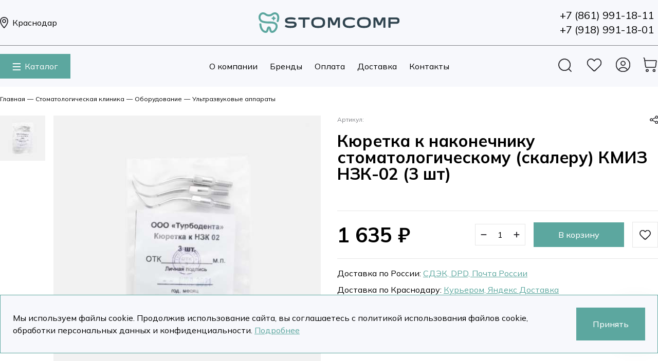

--- FILE ---
content_type: text/html; charset=utf-8
request_url: https://stomcomp.ru/product/kyuretka-k-nakonechniku-stomatologicheskomu-skaleru-kmiz-nzk-02-3-sht-5606/
body_size: 56455
content:
<!DOCTYPE HTML>
<html  lang="ru">
<head >
<title>Купить Кюретка к наконечнику стоматологическому (скалеру) КМИЗ НЗК-02 (3 шт)</title>
<meta http-equiv="X-UA-Compatible" content="IE=Edge" >
<meta charset="utf-8" >
<meta name="keywords" content="Кюретка к наконечнику стоматологическому (скалеру) КМИЗ НЗК-02 (3 шт)," >
<meta name="description" content="Купить Кюретка к наконечнику стоматологическому (скалеру) КМИЗ НЗК-02 (3 шт) с доставкой в Краснодаре. Возможен самовывоз. Большой выбор стоматологических материалов и инструментов в наличии с доставкой по России. Купить за 1 635 сегодня!" >
<meta name="yandex-verification" content="fa5c726563e24d1e" >
<meta name="yandex-verification" content="85abd6b839119b9e" >
<meta name="google-site-verification" content="4ejUURFABlnK347uleQwrXDbt3HjJoB03JlMau5AsP4" >
<meta name="Top.Mail.Ru counter" content="&lt;!-- Top.Mail.Ru counter --&gt; &lt;script type=&quot;text/javascript&quot;&gt; var _tmr = window._tmr || (window._tmr = []); _tmr.push({id: &quot;3544346&quot;, type: &quot;pageView&quot;, start: (new Date()).getTime()}); (function (d, w, id) {   if (d.getElementById(id)) return;   var ts = d.createElement(&quot;script&quot;); ts.type = &quot;text/javascript&quot;; ts.async = true; ts.id = id;   ts.src = &quot;https://top-fwz1.mail.ru/js/code.js&quot;;   var f = function () {var s = d.getElementsByTagName(&quot;script&quot;)[0]; s.parentNode.insertBefore(ts, s);};   if (w.opera == &quot;[object Opera]&quot;) { d.addEventListener(&quot;DOMContentLoaded&quot;, f, false); } else { f(); } })(document, window, &quot;tmr-code&quot;); &lt;/script&gt; &lt;noscript&gt;&lt;div&gt;&lt;img src=&quot;https://top-fwz1.mail.ru/counter?id=3544346;js=na&quot; style=&quot;position:absolute;left:-9999px;&quot; alt=&quot;Top.Mail.Ru&quot; /&gt;&lt;/div&gt;&lt;/noscript&gt; &lt;!-- /Top.Mail.Ru counter --&gt;" >
<meta name="viewport" content="width=device-width, initial-scale=1, maximum-scale=1, user-scalable=no" >


<link type="image/svg+xml" href="/storage/favicon/e343d02b456decc1151ea40f31e270d6.svg"   rel="icon">
<link  href="https://fonts.googleapis.com"   rel="preconnect">
<link  href="https://fonts.gstatic.com"   rel="preconnect" crossorigin="anonymous">
<link  href="https://fonts.googleapis.com/css2?family=Mulish:wght@200;300;400;500;600;700;800&amp;display=swap"   rel="stylesheet">
<link  href="/cache/resource/min_css/2665052772.css?t1765208498"   rel="stylesheet">
<link  href="https://stomcomp.ru/product/kyuretka-k-nakonechniku-stomatologicheskomu-skaleru-kmiz-nzk-02-3-sht-5606/"   rel="canonical">

<script>
    window.global = {"mapParams":{"map_type":"yandex","yandexJsApiGeocoder":"19b60c60-ff6e-4827-acef-f10106e4203b"},"baseLang":"ru","lang":"ru","folder":"","telephonyOffsetBottom":"0","bonuses":{"offer_bonuses":[0]},"favoriteProducts":[],"cartProducts":[]};
</script>

<script  src="/cache/resource/min_js/1472188256.js?t1768928688"></script>

<script type="application/ld+json">{"@context":"https://schema.org","@type":"Product","name":"Кюретка к наконечнику стоматологическому (скалеру) КМИЗ НЗК-02 (3 шт)","url":"https://stomcomp.ru/product/kyuretka-k-nakonechniku-stomatologicheskomu-skaleru-kmiz-nzk-02-3-sht-5606/","sku":"","description":"Кюретка к наконечнику стоматологическому (скалеру) КМИЗ НЗК-02 (3 шт)","brand":{"@type":"Brand","name":"КМИЗ","url":"https://stomcomp.ru/brand/kmiz/"},"image":["https://stomcomp.ru/storage/photo/resized/xy_1500x1500/c/27p1mcrq7kerub4_be3d52f6.jpg"],"offers":{"@type":"Offer","priceCurrency":"RUB","price":"1635.00","itemCondition":"https://schema.org/NewCondition","availability":"https://schema.org/InStock"}}</script><script type="application/ld+json">{"@context":"https://schema.org","@type":"BreadcrumbList","itemListElement":[{"@type":"ListItem","position":1,"name":"Главная","item":"https://stomcomp.ru/"},{"@type":"ListItem","position":2,"name":"Стоматологическая клиника","item":"https://stomcomp.ru/catalog/stomatologicheskaya-klinika-7481/"},{"@type":"ListItem","position":3,"name":"Оборудование","item":"https://stomcomp.ru/catalog/oborudovanie-55846/"},{"@type":"ListItem","position":4,"name":"Ультразвуковые аппараты","item":"https://stomcomp.ru/catalog/ultrazvukovye-apparaty-28416/"}]}</script>
<!-- Yandex.Metrika counter -->
<script type="text/javascript" >
   (function(m,e,t,r,i,k,a){m[i]=m[i]||function(){(m[i].a=m[i].a||[]).push(arguments)};
   m[i].l=1*new Date();
   for (var j = 0; j < document.scripts.length; j++) {if (document.scripts[j].src === r) { return; }}
   k=e.createElement(t),a=e.getElementsByTagName(t)[0],k.async=1,k.src=r,a.parentNode.insertBefore(k,a)})
   (window, document, "script", "https://mc.yandex.ru/metrika/tag.js", "ym");

   ym(96840588, "init", {
        clickmap:true,
        trackLinks:true,
        accurateTrackBounce:true,
        webvisor:true
   });
</script>
<noscript><div><img src="https://mc.yandex.ru/watch/96840588" style="position:absolute; left:-9999px;" alt="" /></div></noscript>
<!-- /Yandex.Metrika counter -->
<!-- Google tag (gtag.js) -->
<script async src="https://www.googletagmanager.com/gtag/js?id=G-NVNTJERVJL"></script>
<script>
  window.dataLayer = window.dataLayer || [];
  function gtag(){dataLayer.push(arguments);}
  gtag('js', new Date());

  gtag('config', 'G-NVNTJERVJL');
</script>
</head>
<body  >
    



<header class="bg-header w-full">
    <div class="w-full xs:hidden lg:block">
        <div class="sc-header-desctop">
            <div class="flex justify-between items-center container mx-auto border-b border-grey py-4">
                

<a class="flex items-center min-w-[200px]" data-href="/affiliates/?referer=%2Fproduct%2Fkyuretka-k-nakonechniku-stomatologicheskomu-skaleru-kmiz-nzk-02-3-sht-5606%2F"
        >
    <img class="mr-2 " src="/templates/stomcomp/resource/img/icons/map_point.svg" alt="map">
    <span>Краснодар</span>
</a>
                <a href="/"><img src="/templates/stomcomp/resource/img/logo.svg" alt="logo"></a>
                <a class="flex flex-column items-center justify-end min-w-[200px]" href="tel:+78619911811">
                    <div class="text-xl">+7 (861) 991-18-11</div>
                    <div class="text-xl">+7 (918) 991-18-01</div>
                </a>
            </div>
            <div class="flex justify-between items-center container mx-auto py-4">
                <div class="min-w-[200px]">
                    <div class="dropdown" data-te-dropdown-ref>
                        <button class="dropdown-toggle flex items-center whitespace-nowrap bg-green py-3 px-6 text-white transition menu-toggle hover:bg-darkgreen" type="button" id="dropdownMenuButton" data-te-toggle="dropdown" data-te-dropdown-toggle-ref aria-expanded="false">
                            <svg class="icon icon-menu-toggle" aria-hidden="true" version="1.1" xmlns="http://www.w3.org/2000/svg" xmlns:xlink="http://www.w3.org/1999/xlink" x="0px" y="0px" viewbox="0 0 100 100">
                                <g class="svg-menu-toggle">
                                    <path class="line line-1" d="M5 13h100v12.5H5z"></path>
                                    <path class="line line-2" d="M5 50h100v12.5H5z"></path>
                                    <path class="line line-3" d="M5 88h100v12.5H5z"></path>
                                </g>
                            </svg>
                            <div class="ml-2">Каталог</div>
                        </button>
                        <div class="sc-dropdown-menu dropdown-menu absolute hidden bg-white w-full mt-4 z-[1000] [&amp;[data-te-dropdown-show]]:block" id="sc_main_menu" aria-labelledby="dropdownMenuButton" data-te-dropdown-menu-ref>
                            <div class="container mx-auto py-6 flex justify-between">
                                <ul class="scomp-catalog-menu ">
                    <li class="parent flex items-center mb-4">
            <a class="flex items-center" href="/catalog/stomatologicheskaya-klinika-7481/" >
                <div class="catalog-menu__title">
                    <img class="mr-4" src="/storage/system/original/8a484e98243d08329a248b0deeedca48.svg"><span>Стоматологическая клиника</span>
                </div>
                <div class="catalog-menu__arrow">
                    <img src="/templates/stomcomp/resource/img/icons/menu/arrow_right.svg" alt="">
                </div>
            </a>
                         <div class="sub-menu-container">
                <ul>
                                                                                            <li class="parent" >
                            <a href="/catalog/bory-poliry-frezy-16159/">
                                <div class="catalog-menu__title">Боры, полиры, фрезы </div>
                                <div class="catalog-menu__arrow">
                                    <img src="/templates/stomcomp/resource/img/icons/menu/arrow_right.svg" alt="">
                                </div>
                            </a>

                                                             <div class="sub-menu-container">
                                    <ul>
                                                                                                                                                                            <li class="parent">
                                                <a href="/catalog/polirovochnye-instrumenty-17311/">
                                                    <div class="catalog-menu__title">Полировочные инструменты</div>
                                                    <div class="catalog-menu__arrow">
                                                        <img src="/templates/stomcomp/resource/img/icons/menu/arrow_right.svg" alt="">
                                                    </div>
                                                </a>

                                                                                                     <div class="sub-menu-container">
                                                        <ul>
                                                                                                                                                                                                                                                            <li >
                                                                    <a href="/catalog/golovki-28347/">
                                                                        <div class="catalog-menu__title">Головки</div>
                                                                        <div class="catalog-menu__arrow">
                                                                            <img src="/templates/stomcomp/resource/img/icons/menu/arrow_right.svg" alt="">
                                                                        </div>
                                                                    </a>

                                                                                                                                    </li>
                                                                                                                                                                                                                                                            <li >
                                                                    <a href="/catalog/diski-41616/">
                                                                        <div class="catalog-menu__title">Диски</div>
                                                                        <div class="catalog-menu__arrow">
                                                                            <img src="/templates/stomcomp/resource/img/icons/menu/arrow_right.svg" alt="">
                                                                        </div>
                                                                    </a>

                                                                                                                                    </li>
                                                                                                                                                                                                                                                            <li >
                                                                    <a href="/catalog/shtripsy-17603/">
                                                                        <div class="catalog-menu__title">Штрипсы</div>
                                                                        <div class="catalog-menu__arrow">
                                                                            <img src="/templates/stomcomp/resource/img/icons/menu/arrow_right.svg" alt="">
                                                                        </div>
                                                                    </a>

                                                                                                                                    </li>
                                                                                                                                                                                                                                                            <li >
                                                                    <a href="/catalog/schetki-28245/">
                                                                        <div class="catalog-menu__title">Щетки</div>
                                                                        <div class="catalog-menu__arrow">
                                                                            <img src="/templates/stomcomp/resource/img/icons/menu/arrow_right.svg" alt="">
                                                                        </div>
                                                                    </a>

                                                                                                                                    </li>
                                                                                                                    </ul>
                                                    </div>
                                                                                            </li>
                                                                                                                                                                            <li class="parent">
                                                <a href="/catalog/prinadlezhnosti-12727/">
                                                    <div class="catalog-menu__title">Принадлежности</div>
                                                    <div class="catalog-menu__arrow">
                                                        <img src="/templates/stomcomp/resource/img/icons/menu/arrow_right.svg" alt="">
                                                    </div>
                                                </a>

                                                                                                     <div class="sub-menu-container">
                                                        <ul>
                                                                                                                                                                                                                                                            <li >
                                                                    <a href="/catalog/diskoderzhateli-36170/">
                                                                        <div class="catalog-menu__title">Дискодержатели</div>
                                                                        <div class="catalog-menu__arrow">
                                                                            <img src="/templates/stomcomp/resource/img/icons/menu/arrow_right.svg" alt="">
                                                                        </div>
                                                                    </a>

                                                                                                                                    </li>
                                                                                                                                                                                                                                                            <li >
                                                                    <a href="/catalog/podstavki-42526/">
                                                                        <div class="catalog-menu__title">Подставки</div>
                                                                        <div class="catalog-menu__arrow">
                                                                            <img src="/templates/stomcomp/resource/img/icons/menu/arrow_right.svg" alt="">
                                                                        </div>
                                                                    </a>

                                                                                                                                    </li>
                                                                                                                                                                                                                                                            <li >
                                                                    <a href="/catalog/schetchiki-42531/">
                                                                        <div class="catalog-menu__title">Счетчики</div>
                                                                        <div class="catalog-menu__arrow">
                                                                            <img src="/templates/stomcomp/resource/img/icons/menu/arrow_right.svg" alt="">
                                                                        </div>
                                                                    </a>

                                                                                                                                    </li>
                                                                                                                    </ul>
                                                    </div>
                                                                                            </li>
                                                                                                                                                                            <li >
                                                <a href="/catalog/tverdosplavnye-bory-33176/">
                                                    <div class="catalog-menu__title">Твердосплавные боры</div>
                                                    <div class="catalog-menu__arrow">
                                                        <img src="/templates/stomcomp/resource/img/icons/menu/arrow_right.svg" alt="">
                                                    </div>
                                                </a>

                                                                                            </li>
                                                                            </ul>
                                </div>
                                                    </li>
                                                                                            <li class="parent" >
                            <a href="/catalog/instrumenty-6269/">
                                <div class="catalog-menu__title">Инструменты</div>
                                <div class="catalog-menu__arrow">
                                    <img src="/templates/stomcomp/resource/img/icons/menu/arrow_right.svg" alt="">
                                </div>
                            </a>

                                                             <div class="sub-menu-container">
                                    <ul>
                                                                                                                                                                            <li class="parent">
                                                <a href="/catalog/ortopediya-54867/">
                                                    <div class="catalog-menu__title">Ортопедия</div>
                                                    <div class="catalog-menu__arrow">
                                                        <img src="/templates/stomcomp/resource/img/icons/menu/arrow_right.svg" alt="">
                                                    </div>
                                                </a>

                                                                                                     <div class="sub-menu-container">
                                                        <ul>
                                                                                                                                                                                                                                                            <li >
                                                                    <a href="/catalog/niteukladchiki-60490/">
                                                                        <div class="catalog-menu__title">Нитеукладчики</div>
                                                                        <div class="catalog-menu__arrow">
                                                                            <img src="/templates/stomcomp/resource/img/icons/menu/arrow_right.svg" alt="">
                                                                        </div>
                                                                    </a>

                                                                                                                                    </li>
                                                                                                                                                                                                                                                            <li >
                                                                    <a href="/catalog/koronkosnimateli-14572/">
                                                                        <div class="catalog-menu__title">Коронкосниматели</div>
                                                                        <div class="catalog-menu__arrow">
                                                                            <img src="/templates/stomcomp/resource/img/icons/menu/arrow_right.svg" alt="">
                                                                        </div>
                                                                    </a>

                                                                                                                                    </li>
                                                                                                                                                                                                                                                            <li class="parent">
                                                                    <a href="/catalog/slepochnye-lozhki-17503/">
                                                                        <div class="catalog-menu__title">Слепочные ложки</div>
                                                                        <div class="catalog-menu__arrow">
                                                                            <img src="/templates/stomcomp/resource/img/icons/menu/arrow_right.svg" alt="">
                                                                        </div>
                                                                    </a>

                                                                                                                                             <div class="sub-menu-container">
                                                                            <ul>
                                                                                                                                                                                                                                                                                                                                            <li><a href="/catalog/plastikovye-lozhki-22883/">
                                                                                            <div class="catalog-menu__title">Пластиковые ложки</div>
                                                                                            <div class="catalog-menu__arrow">
                                                                                                <img src="/templates/stomcomp/resource/img/icons/menu/arrow_right.svg" alt="">
                                                                                            </div>
                                                                                        </a></li>
                                                                                                                                                                                                                                                                                                                                            <li><a href="/catalog/metallicheskie-lozhki-33664/">
                                                                                            <div class="catalog-menu__title">Металлические ложки</div>
                                                                                            <div class="catalog-menu__arrow">
                                                                                                <img src="/templates/stomcomp/resource/img/icons/menu/arrow_right.svg" alt="">
                                                                                            </div>
                                                                                        </a></li>
                                                                                                                                                            </ul>
                                                                        </div>
                                                                                                                                    </li>
                                                                                                                                                                                                                                                            <li >
                                                                    <a href="/catalog/chashi-i-shpateli-33734/">
                                                                        <div class="catalog-menu__title">Чаши и шпатели</div>
                                                                        <div class="catalog-menu__arrow">
                                                                            <img src="/templates/stomcomp/resource/img/icons/menu/arrow_right.svg" alt="">
                                                                        </div>
                                                                    </a>

                                                                                                                                    </li>
                                                                                                                    </ul>
                                                    </div>
                                                                                            </li>
                                                                                                                                                                            <li class="parent">
                                                <a href="/catalog/terapiya-3616/">
                                                    <div class="catalog-menu__title">Терапия</div>
                                                    <div class="catalog-menu__arrow">
                                                        <img src="/templates/stomcomp/resource/img/icons/menu/arrow_right.svg" alt="">
                                                    </div>
                                                </a>

                                                                                                     <div class="sub-menu-container">
                                                        <ul>
                                                                                                                                                                                                                                                            <li >
                                                                    <a href="/catalog/boksy-i-lotki-35793/">
                                                                        <div class="catalog-menu__title">Боксы и лотки</div>
                                                                        <div class="catalog-menu__arrow">
                                                                            <img src="/templates/stomcomp/resource/img/icons/menu/arrow_right.svg" alt="">
                                                                        </div>
                                                                    </a>

                                                                                                                                    </li>
                                                                                                                                                                                                                                                            <li >
                                                                    <a href="/catalog/gladilki-shtopfery-shpateli-49917/">
                                                                        <div class="catalog-menu__title">Гладилки, штопферы, шпатели</div>
                                                                        <div class="catalog-menu__arrow">
                                                                            <img src="/templates/stomcomp/resource/img/icons/menu/arrow_right.svg" alt="">
                                                                        </div>
                                                                    </a>

                                                                                                                                    </li>
                                                                                                                                                                                                                                                            <li >
                                                                    <a href="/catalog/snyatie-zubnyh-otlozheniy-42479/">
                                                                        <div class="catalog-menu__title">Снятие зубных отложений</div>
                                                                        <div class="catalog-menu__arrow">
                                                                            <img src="/templates/stomcomp/resource/img/icons/menu/arrow_right.svg" alt="">
                                                                        </div>
                                                                    </a>

                                                                                                                                    </li>
                                                                                                                                                                                                                                                            <li >
                                                                    <a href="/catalog/zerkala-i-ruchki-11509/">
                                                                        <div class="catalog-menu__title">Зеркала и ручки</div>
                                                                        <div class="catalog-menu__arrow">
                                                                            <img src="/templates/stomcomp/resource/img/icons/menu/arrow_right.svg" alt="">
                                                                        </div>
                                                                    </a>

                                                                                                                                    </li>
                                                                                                                                                                                                                                                            <li >
                                                                    <a href="/catalog/zondy-i-plaggery-35895/">
                                                                        <div class="catalog-menu__title">Зонды и плаггеры</div>
                                                                        <div class="catalog-menu__arrow">
                                                                            <img src="/templates/stomcomp/resource/img/icons/menu/arrow_right.svg" alt="">
                                                                        </div>
                                                                    </a>

                                                                                                                                    </li>
                                                                                                                                                                                                                                                            <li >
                                                                    <a href="/catalog/steklyannye-emkosti-19665/">
                                                                        <div class="catalog-menu__title">Стеклянные емкости</div>
                                                                        <div class="catalog-menu__arrow">
                                                                            <img src="/templates/stomcomp/resource/img/icons/menu/arrow_right.svg" alt="">
                                                                        </div>
                                                                    </a>

                                                                                                                                    </li>
                                                                                                                                                                                                                                                            <li class="parent">
                                                                    <a href="/catalog/sistema-kofferdama-38863/">
                                                                        <div class="catalog-menu__title">Система коффердама</div>
                                                                        <div class="catalog-menu__arrow">
                                                                            <img src="/templates/stomcomp/resource/img/icons/menu/arrow_right.svg" alt="">
                                                                        </div>
                                                                    </a>

                                                                                                                                             <div class="sub-menu-container">
                                                                            <ul>
                                                                                                                                                                                                                                                                                                                                            <li><a href="/catalog/klampy-11647/">
                                                                                            <div class="catalog-menu__title">Клампы</div>
                                                                                            <div class="catalog-menu__arrow">
                                                                                                <img src="/templates/stomcomp/resource/img/icons/menu/arrow_right.svg" alt="">
                                                                                            </div>
                                                                                        </a></li>
                                                                                                                                                                                                                                                                                                                                            <li><a href="/catalog/ramki-i-schipcy-64664/">
                                                                                            <div class="catalog-menu__title">Рамки и щипцы</div>
                                                                                            <div class="catalog-menu__arrow">
                                                                                                <img src="/templates/stomcomp/resource/img/icons/menu/arrow_right.svg" alt="">
                                                                                            </div>
                                                                                        </a></li>
                                                                                                                                                                                                                                                                                                                                            <li><a href="/catalog/aksessuary-15075/">
                                                                                            <div class="catalog-menu__title">Аксессуары</div>
                                                                                            <div class="catalog-menu__arrow">
                                                                                                <img src="/templates/stomcomp/resource/img/icons/menu/arrow_right.svg" alt="">
                                                                                            </div>
                                                                                        </a></li>
                                                                                                                                                                                                                                                                                                                                            <li><a href="/catalog/nabory-17427/">
                                                                                            <div class="catalog-menu__title">Наборы</div>
                                                                                            <div class="catalog-menu__arrow">
                                                                                                <img src="/templates/stomcomp/resource/img/icons/menu/arrow_right.svg" alt="">
                                                                                            </div>
                                                                                        </a></li>
                                                                                                                                                            </ul>
                                                                        </div>
                                                                                                                                    </li>
                                                                                                                                                                                                                                                            <li class="parent">
                                                                    <a href="/catalog/matrichnye-sistemy-30215/">
                                                                        <div class="catalog-menu__title">Матричные системы</div>
                                                                        <div class="catalog-menu__arrow">
                                                                            <img src="/templates/stomcomp/resource/img/icons/menu/arrow_right.svg" alt="">
                                                                        </div>
                                                                    </a>

                                                                                                                                             <div class="sub-menu-container">
                                                                            <ul>
                                                                                                                                                                                                                                                                                                                                            <li><a href="/catalog/klinya-60069/">
                                                                                            <div class="catalog-menu__title">Клинья</div>
                                                                                            <div class="catalog-menu__arrow">
                                                                                                <img src="/templates/stomcomp/resource/img/icons/menu/arrow_right.svg" alt="">
                                                                                            </div>
                                                                                        </a></li>
                                                                                                                                                                                                                                                                                                                                            <li><a href="/catalog/matricy-kombinirovannye-3093/">
                                                                                            <div class="catalog-menu__title">Матрицы комбинированные</div>
                                                                                            <div class="catalog-menu__arrow">
                                                                                                <img src="/templates/stomcomp/resource/img/icons/menu/arrow_right.svg" alt="">
                                                                                            </div>
                                                                                        </a></li>
                                                                                                                                                                                                                                                                                                                                            <li><a href="/catalog/kolca-schipcy-fiksatory-52396/">
                                                                                            <div class="catalog-menu__title">Кольца, щипцы, фиксаторы</div>
                                                                                            <div class="catalog-menu__arrow">
                                                                                                <img src="/templates/stomcomp/resource/img/icons/menu/arrow_right.svg" alt="">
                                                                                            </div>
                                                                                        </a></li>
                                                                                                                                                                                                                                                                                                                                            <li><a href="/catalog/poloski-separacionnye-19403/">
                                                                                            <div class="catalog-menu__title">Полоски сепарационные</div>
                                                                                            <div class="catalog-menu__arrow">
                                                                                                <img src="/templates/stomcomp/resource/img/icons/menu/arrow_right.svg" alt="">
                                                                                            </div>
                                                                                        </a></li>
                                                                                                                                                                                                                                                                                                                                            <li><a href="/catalog/nasadki-silikonovye-50522/">
                                                                                            <div class="catalog-menu__title">Насадки силиконовые</div>
                                                                                            <div class="catalog-menu__arrow">
                                                                                                <img src="/templates/stomcomp/resource/img/icons/menu/arrow_right.svg" alt="">
                                                                                            </div>
                                                                                        </a></li>
                                                                                                                                                                                                                                                                                                                                            <li><a href="/catalog/kontakt-i-relef-formery-15189/">
                                                                                            <div class="catalog-menu__title">Контакт- и рельеф-формеры</div>
                                                                                            <div class="catalog-menu__arrow">
                                                                                                <img src="/templates/stomcomp/resource/img/icons/menu/arrow_right.svg" alt="">
                                                                                            </div>
                                                                                        </a></li>
                                                                                                                                                                                                                                                                                                                                            <li><a href="/catalog/sistema-kerr-supercap-57107/">
                                                                                            <div class="catalog-menu__title">Система Kerr SuperCap</div>
                                                                                            <div class="catalog-menu__arrow">
                                                                                                <img src="/templates/stomcomp/resource/img/icons/menu/arrow_right.svg" alt="">
                                                                                            </div>
                                                                                        </a></li>
                                                                                                                                                                                                                                                                                                                                            <li><a href="/catalog/sistema-kerr-hawe-5944/">
                                                                                            <div class="catalog-menu__title">Система Kerr Hawe</div>
                                                                                            <div class="catalog-menu__arrow">
                                                                                                <img src="/templates/stomcomp/resource/img/icons/menu/arrow_right.svg" alt="">
                                                                                            </div>
                                                                                        </a></li>
                                                                                                                                                                                                                                                                                                                                            <li><a href="/catalog/sistema-dentsply-palodent-55241/">
                                                                                            <div class="catalog-menu__title">Система Dentsply Palodent</div>
                                                                                            <div class="catalog-menu__arrow">
                                                                                                <img src="/templates/stomcomp/resource/img/icons/menu/arrow_right.svg" alt="">
                                                                                            </div>
                                                                                        </a></li>
                                                                                                                                                                                                                                                                                                                                            <li><a href="/catalog/matricy-metallicheskie-38820/">
                                                                                            <div class="catalog-menu__title">Матрицы металлические</div>
                                                                                            <div class="catalog-menu__arrow">
                                                                                                <img src="/templates/stomcomp/resource/img/icons/menu/arrow_right.svg" alt="">
                                                                                            </div>
                                                                                        </a></li>
                                                                                                                                                                                                                                                                                                                                            <li><a href="/catalog/matricy-lavsanovye-47433/">
                                                                                            <div class="catalog-menu__title">Матрицы лавсановые</div>
                                                                                            <div class="catalog-menu__arrow">
                                                                                                <img src="/templates/stomcomp/resource/img/icons/menu/arrow_right.svg" alt="">
                                                                                            </div>
                                                                                        </a></li>
                                                                                                                                                            </ul>
                                                                        </div>
                                                                                                                                    </li>
                                                                                                                    </ul>
                                                    </div>
                                                                                            </li>
                                                                                                                                                                            <li class="parent">
                                                <a href="/catalog/hirurgiya-26179/">
                                                    <div class="catalog-menu__title">Хирургия</div>
                                                    <div class="catalog-menu__arrow">
                                                        <img src="/templates/stomcomp/resource/img/icons/menu/arrow_right.svg" alt="">
                                                    </div>
                                                </a>

                                                                                                     <div class="sub-menu-container">
                                                        <ul>
                                                                                                                                                                                                                                                            <li >
                                                                    <a href="/catalog/nozhnicy-15464/">
                                                                        <div class="catalog-menu__title">Ножницы</div>
                                                                        <div class="catalog-menu__arrow">
                                                                            <img src="/templates/stomcomp/resource/img/icons/menu/arrow_right.svg" alt="">
                                                                        </div>
                                                                    </a>

                                                                                                                                    </li>
                                                                                                                                                                                                                                                            <li >
                                                                    <a href="/catalog/karpulnye-shpricy-22412/">
                                                                        <div class="catalog-menu__title">Карпульные шприцы</div>
                                                                        <div class="catalog-menu__arrow">
                                                                            <img src="/templates/stomcomp/resource/img/icons/menu/arrow_right.svg" alt="">
                                                                        </div>
                                                                    </a>

                                                                                                                                    </li>
                                                                                                                                                                                                                                                            <li >
                                                                    <a href="/catalog/skalpeli-i-ruchki-44748/">
                                                                        <div class="catalog-menu__title">Скальпели и ручки</div>
                                                                        <div class="catalog-menu__arrow">
                                                                            <img src="/templates/stomcomp/resource/img/icons/menu/arrow_right.svg" alt="">
                                                                        </div>
                                                                    </a>

                                                                                                                                    </li>
                                                                                                                                                                                                                                                            <li >
                                                                    <a href="/catalog/pincety-i-zazhimy-6097/">
                                                                        <div class="catalog-menu__title">Пинцеты и зажимы</div>
                                                                        <div class="catalog-menu__arrow">
                                                                            <img src="/templates/stomcomp/resource/img/icons/menu/arrow_right.svg" alt="">
                                                                        </div>
                                                                    </a>

                                                                                                                                    </li>
                                                                                                                                                                                                                                                            <li >
                                                                    <a href="/catalog/igloderzhateli-25108/">
                                                                        <div class="catalog-menu__title">Иглодержатели</div>
                                                                        <div class="catalog-menu__arrow">
                                                                            <img src="/templates/stomcomp/resource/img/icons/menu/arrow_right.svg" alt="">
                                                                        </div>
                                                                    </a>

                                                                                                                                    </li>
                                                                                                                                                                                                                                                            <li >
                                                                    <a href="/catalog/schipcy-i-kusachki-22632/">
                                                                        <div class="catalog-menu__title">Щипцы и кусачки</div>
                                                                        <div class="catalog-menu__arrow">
                                                                            <img src="/templates/stomcomp/resource/img/icons/menu/arrow_right.svg" alt="">
                                                                        </div>
                                                                    </a>

                                                                                                                                    </li>
                                                                                                                                                                                                                                                            <li >
                                                                    <a href="/catalog/kyurety-23530/">
                                                                        <div class="catalog-menu__title">Кюреты</div>
                                                                        <div class="catalog-menu__arrow">
                                                                            <img src="/templates/stomcomp/resource/img/icons/menu/arrow_right.svg" alt="">
                                                                        </div>
                                                                    </a>

                                                                                                                                    </li>
                                                                                                                                                                                                                                                            <li >
                                                                    <a href="/catalog/retraktory-51367/">
                                                                        <div class="catalog-menu__title">Ретракторы</div>
                                                                        <div class="catalog-menu__arrow">
                                                                            <img src="/templates/stomcomp/resource/img/icons/menu/arrow_right.svg" alt="">
                                                                        </div>
                                                                    </a>

                                                                                                                                    </li>
                                                                                                                                                                                                                                                            <li >
                                                                    <a href="/catalog/elevatory-lyuksatory-raspatory-16055/">
                                                                        <div class="catalog-menu__title">Элеваторы, люксаторы, распаторы</div>
                                                                        <div class="catalog-menu__arrow">
                                                                            <img src="/templates/stomcomp/resource/img/icons/menu/arrow_right.svg" alt="">
                                                                        </div>
                                                                    </a>

                                                                                                                                    </li>
                                                                                                                                                                                                                                                            <li >
                                                                    <a href="/catalog/ekskavatory-25831/">
                                                                        <div class="catalog-menu__title">Экскаваторы</div>
                                                                        <div class="catalog-menu__arrow">
                                                                            <img src="/templates/stomcomp/resource/img/icons/menu/arrow_right.svg" alt="">
                                                                        </div>
                                                                    </a>

                                                                                                                                    </li>
                                                                                                                                                                                                                                                            <li >
                                                                    <a href="/catalog/molotki-18284/">
                                                                        <div class="catalog-menu__title">Молотки</div>
                                                                        <div class="catalog-menu__arrow">
                                                                            <img src="/templates/stomcomp/resource/img/icons/menu/arrow_right.svg" alt="">
                                                                        </div>
                                                                    </a>

                                                                                                                                    </li>
                                                                                                                                                                                                                                                            <li >
                                                                    <a href="/catalog/shpricy-32961/">
                                                                        <div class="catalog-menu__title">Шприцы</div>
                                                                        <div class="catalog-menu__arrow">
                                                                            <img src="/templates/stomcomp/resource/img/icons/menu/arrow_right.svg" alt="">
                                                                        </div>
                                                                    </a>

                                                                                                                                    </li>
                                                                                                                    </ul>
                                                    </div>
                                                                                            </li>
                                                                            </ul>
                                </div>
                                                    </li>
                                                                                            <li class="parent" >
                            <a href="/catalog/materialy-22579/">
                                <div class="catalog-menu__title">Материалы</div>
                                <div class="catalog-menu__arrow">
                                    <img src="/templates/stomcomp/resource/img/icons/menu/arrow_right.svg" alt="">
                                </div>
                            </a>

                                                             <div class="sub-menu-container">
                                    <ul>
                                                                                                                                                                            <li class="parent">
                                                <a href="/catalog/anesteziya-1405/">
                                                    <div class="catalog-menu__title">Анестезия</div>
                                                    <div class="catalog-menu__arrow">
                                                        <img src="/templates/stomcomp/resource/img/icons/menu/arrow_right.svg" alt="">
                                                    </div>
                                                </a>

                                                                                                     <div class="sub-menu-container">
                                                        <ul>
                                                                                                                                                                                                                                                            <li >
                                                                    <a href="/catalog/applikacionnaya-anesteziya-35220/">
                                                                        <div class="catalog-menu__title">Аппликационная анестезия</div>
                                                                        <div class="catalog-menu__arrow">
                                                                            <img src="/templates/stomcomp/resource/img/icons/menu/arrow_right.svg" alt="">
                                                                        </div>
                                                                    </a>

                                                                                                                                    </li>
                                                                                                                    </ul>
                                                    </div>
                                                                                            </li>
                                                                                                                                                                            <li class="parent">
                                                <a href="/catalog/gigiena-26268/">
                                                    <div class="catalog-menu__title">Гигиена</div>
                                                    <div class="catalog-menu__arrow">
                                                        <img src="/templates/stomcomp/resource/img/icons/menu/arrow_right.svg" alt="">
                                                    </div>
                                                </a>

                                                                                                     <div class="sub-menu-container">
                                                        <ul>
                                                                                                                                                                                                                                                            <li class="parent">
                                                                    <a href="/catalog/otbelivanie-1645/">
                                                                        <div class="catalog-menu__title">Отбеливание</div>
                                                                        <div class="catalog-menu__arrow">
                                                                            <img src="/templates/stomcomp/resource/img/icons/menu/arrow_right.svg" alt="">
                                                                        </div>
                                                                    </a>

                                                                                                                                             <div class="sub-menu-container">
                                                                            <ul>
                                                                                                                                                                                                                                                                                                                                            <li><a href="/catalog/domashnee-otbelivanie-39693/">
                                                                                            <div class="catalog-menu__title">Домашнее отбеливание</div>
                                                                                            <div class="catalog-menu__arrow">
                                                                                                <img src="/templates/stomcomp/resource/img/icons/menu/arrow_right.svg" alt="">
                                                                                            </div>
                                                                                        </a></li>
                                                                                                                                                                                                                                                                                                                                            <li><a href="/catalog/klinicheskoe-otbelivanie-47477/">
                                                                                            <div class="catalog-menu__title">Клиническое отбеливание</div>
                                                                                            <div class="catalog-menu__arrow">
                                                                                                <img src="/templates/stomcomp/resource/img/icons/menu/arrow_right.svg" alt="">
                                                                                            </div>
                                                                                        </a></li>
                                                                                                                                                            </ul>
                                                                        </div>
                                                                                                                                    </li>
                                                                                                                                                                                                                                                            <li class="parent">
                                                                    <a href="/catalog/polirovochnye-materialy-61800/">
                                                                        <div class="catalog-menu__title">Полировочные материалы</div>
                                                                        <div class="catalog-menu__arrow">
                                                                            <img src="/templates/stomcomp/resource/img/icons/menu/arrow_right.svg" alt="">
                                                                        </div>
                                                                    </a>

                                                                                                                                             <div class="sub-menu-container">
                                                                            <ul>
                                                                                                                                                                                                                                                                                                                                            <li><a href="/catalog/pasty-2801/">
                                                                                            <div class="catalog-menu__title">Пасты</div>
                                                                                            <div class="catalog-menu__arrow">
                                                                                                <img src="/templates/stomcomp/resource/img/icons/menu/arrow_right.svg" alt="">
                                                                                            </div>
                                                                                        </a></li>
                                                                                                                                                                                                                                                                                                                                            <li><a href="/catalog/poroshki-43859/">
                                                                                            <div class="catalog-menu__title">Порошки</div>
                                                                                            <div class="catalog-menu__arrow">
                                                                                                <img src="/templates/stomcomp/resource/img/icons/menu/arrow_right.svg" alt="">
                                                                                            </div>
                                                                                        </a></li>
                                                                                                                                                            </ul>
                                                                        </div>
                                                                                                                                    </li>
                                                                                                                                                                                                                                                            <li >
                                                                    <a href="/catalog/ftorirovanie-18289/">
                                                                        <div class="catalog-menu__title">Фторирование</div>
                                                                        <div class="catalog-menu__arrow">
                                                                            <img src="/templates/stomcomp/resource/img/icons/menu/arrow_right.svg" alt="">
                                                                        </div>
                                                                    </a>

                                                                                                                                    </li>
                                                                                                                    </ul>
                                                    </div>
                                                                                            </li>
                                                                                                                                                                            <li class="parent">
                                                <a href="/catalog/ortopediya-9030/">
                                                    <div class="catalog-menu__title">Ортопедия</div>
                                                    <div class="catalog-menu__arrow">
                                                        <img src="/templates/stomcomp/resource/img/icons/menu/arrow_right.svg" alt="">
                                                    </div>
                                                </a>

                                                                                                     <div class="sub-menu-container">
                                                        <ul>
                                                                                                                                                                                                                                                            <li >
                                                                    <a href="/catalog/vosstanovlenie-kulti-9632/">
                                                                        <div class="catalog-menu__title">Восстановление культи</div>
                                                                        <div class="catalog-menu__arrow">
                                                                            <img src="/templates/stomcomp/resource/img/icons/menu/arrow_right.svg" alt="">
                                                                        </div>
                                                                    </a>

                                                                                                                                    </li>
                                                                                                                                                                                                                                                            <li >
                                                                    <a href="/catalog/vremennye-konstrukcii-26776/">
                                                                        <div class="catalog-menu__title">Временные конструкции</div>
                                                                        <div class="catalog-menu__arrow">
                                                                            <img src="/templates/stomcomp/resource/img/icons/menu/arrow_right.svg" alt="">
                                                                        </div>
                                                                    </a>

                                                                                                                                    </li>
                                                                                                                                                                                                                                                            <li >
                                                                    <a href="/catalog/individualnye-lozhki-52378/">
                                                                        <div class="catalog-menu__title">Индивидуальные ложки</div>
                                                                        <div class="catalog-menu__arrow">
                                                                            <img src="/templates/stomcomp/resource/img/icons/menu/arrow_right.svg" alt="">
                                                                        </div>
                                                                    </a>

                                                                                                                                    </li>
                                                                                                                                                                                                                                                            <li class="parent">
                                                                    <a href="/catalog/kompozitnye-viniry-52419/">
                                                                        <div class="catalog-menu__title">Композитные виниры</div>
                                                                        <div class="catalog-menu__arrow">
                                                                            <img src="/templates/stomcomp/resource/img/icons/menu/arrow_right.svg" alt="">
                                                                        </div>
                                                                    </a>

                                                                                                                                             <div class="sub-menu-container">
                                                                            <ul>
                                                                                                                                                                                                                                                                                                                                            <li><a href="/catalog/viniry-27735/">
                                                                                            <div class="catalog-menu__title">Виниры</div>
                                                                                            <div class="catalog-menu__arrow">
                                                                                                <img src="/templates/stomcomp/resource/img/icons/menu/arrow_right.svg" alt="">
                                                                                            </div>
                                                                                        </a></li>
                                                                                                                                                                                                                                                                                                                                            <li><a href="/catalog/nabory-55345/">
                                                                                            <div class="catalog-menu__title">Наборы</div>
                                                                                            <div class="catalog-menu__arrow">
                                                                                                <img src="/templates/stomcomp/resource/img/icons/menu/arrow_right.svg" alt="">
                                                                                            </div>
                                                                                        </a></li>
                                                                                                                                                                                                                                                                                                                                            <li><a href="/catalog/aksessuary-21219/">
                                                                                            <div class="catalog-menu__title">Аксессуары</div>
                                                                                            <div class="catalog-menu__arrow">
                                                                                                <img src="/templates/stomcomp/resource/img/icons/menu/arrow_right.svg" alt="">
                                                                                            </div>
                                                                                        </a></li>
                                                                                                                                                            </ul>
                                                                        </div>
                                                                                                                                    </li>
                                                                                                                                                                                                                                                            <li class="parent">
                                                                    <a href="/catalog/perebazirovka-protezov-17237/">
                                                                        <div class="catalog-menu__title">Перебазировка протезов</div>
                                                                        <div class="catalog-menu__arrow">
                                                                            <img src="/templates/stomcomp/resource/img/icons/menu/arrow_right.svg" alt="">
                                                                        </div>
                                                                    </a>

                                                                                                                                             <div class="sub-menu-container">
                                                                            <ul>
                                                                                                                                                                                                                                                                                                                                            <li><a href="/catalog/zhestkaya-perebazirovka-38722/">
                                                                                            <div class="catalog-menu__title">Жесткая перебазировка</div>
                                                                                            <div class="catalog-menu__arrow">
                                                                                                <img src="/templates/stomcomp/resource/img/icons/menu/arrow_right.svg" alt="">
                                                                                            </div>
                                                                                        </a></li>
                                                                                                                                                                                                                                                                                                                                            <li><a href="/catalog/myagkaya-perebazirovka-34440/">
                                                                                            <div class="catalog-menu__title">Мягкая перебазировка</div>
                                                                                            <div class="catalog-menu__arrow">
                                                                                                <img src="/templates/stomcomp/resource/img/icons/menu/arrow_right.svg" alt="">
                                                                                            </div>
                                                                                        </a></li>
                                                                                                                                                            </ul>
                                                                        </div>
                                                                                                                                    </li>
                                                                                                                                                                                                                                                            <li >
                                                                    <a href="/catalog/registraciya-prikusa-3546/">
                                                                        <div class="catalog-menu__title">Регистрация прикуса</div>
                                                                        <div class="catalog-menu__arrow">
                                                                            <img src="/templates/stomcomp/resource/img/icons/menu/arrow_right.svg" alt="">
                                                                        </div>
                                                                    </a>

                                                                                                                                    </li>
                                                                                                                                                                                                                                                            <li >
                                                                    <a href="/catalog/remont-skolov-keramiki-60305/">
                                                                        <div class="catalog-menu__title">Ремонт сколов керамики</div>
                                                                        <div class="catalog-menu__arrow">
                                                                            <img src="/templates/stomcomp/resource/img/icons/menu/arrow_right.svg" alt="">
                                                                        </div>
                                                                    </a>

                                                                                                                                    </li>
                                                                                                                                                                                                                                                            <li >
                                                                    <a href="/catalog/retrakciya-desny-7582/">
                                                                        <div class="catalog-menu__title">Ретракция десны</div>
                                                                        <div class="catalog-menu__arrow">
                                                                            <img src="/templates/stomcomp/resource/img/icons/menu/arrow_right.svg" alt="">
                                                                        </div>
                                                                    </a>

                                                                                                                                    </li>
                                                                                                                                                                                                                                                            <li class="parent">
                                                                    <a href="/catalog/snyatie-slepkov-10668/">
                                                                        <div class="catalog-menu__title">Снятие слепков</div>
                                                                        <div class="catalog-menu__arrow">
                                                                            <img src="/templates/stomcomp/resource/img/icons/menu/arrow_right.svg" alt="">
                                                                        </div>
                                                                    </a>

                                                                                                                                             <div class="sub-menu-container">
                                                                            <ul>
                                                                                                                                                                                                                                                                                                                                            <li><a href="/catalog/adgezivy-39303/">
                                                                                            <div class="catalog-menu__title">Адгезивы</div>
                                                                                            <div class="catalog-menu__arrow">
                                                                                                <img src="/templates/stomcomp/resource/img/icons/menu/arrow_right.svg" alt="">
                                                                                            </div>
                                                                                        </a></li>
                                                                                                                                                                                                                                                                                                                                            <li><a href="/catalog/alginaty-13565/">
                                                                                            <div class="catalog-menu__title">Альгинаты</div>
                                                                                            <div class="catalog-menu__arrow">
                                                                                                <img src="/templates/stomcomp/resource/img/icons/menu/arrow_right.svg" alt="">
                                                                                            </div>
                                                                                        </a></li>
                                                                                                                                                                                                                                                                                                                                            <li><a href="/catalog/a-silikony-47782/">
                                                                                            <div class="catalog-menu__title">А-силиконы</div>
                                                                                            <div class="catalog-menu__arrow">
                                                                                                <img src="/templates/stomcomp/resource/img/icons/menu/arrow_right.svg" alt="">
                                                                                            </div>
                                                                                        </a></li>
                                                                                                                                                                                                                                                                                                                                            <li><a href="/catalog/s-silikony-143/">
                                                                                            <div class="catalog-menu__title">С-силиконы</div>
                                                                                            <div class="catalog-menu__arrow">
                                                                                                <img src="/templates/stomcomp/resource/img/icons/menu/arrow_right.svg" alt="">
                                                                                            </div>
                                                                                        </a></li>
                                                                                                                                                                                                                                                                                                                                            <li><a href="/catalog/poliefiry-23729/">
                                                                                            <div class="catalog-menu__title">Полиэфиры</div>
                                                                                            <div class="catalog-menu__arrow">
                                                                                                <img src="/templates/stomcomp/resource/img/icons/menu/arrow_right.svg" alt="">
                                                                                            </div>
                                                                                        </a></li>
                                                                                                                                                            </ul>
                                                                        </div>
                                                                                                                                    </li>
                                                                                                                                                                                                                                                            <li class="parent">
                                                                    <a href="/catalog/fiksaciya-konstrukciy-41779/">
                                                                        <div class="catalog-menu__title">Фиксация конструкций</div>
                                                                        <div class="catalog-menu__arrow">
                                                                            <img src="/templates/stomcomp/resource/img/icons/menu/arrow_right.svg" alt="">
                                                                        </div>
                                                                    </a>

                                                                                                                                             <div class="sub-menu-container">
                                                                            <ul>
                                                                                                                                                                                                                                                                                                                                            <li><a href="/catalog/vremennaya-fiksaciya-47648/">
                                                                                            <div class="catalog-menu__title">Временная фиксация</div>
                                                                                            <div class="catalog-menu__arrow">
                                                                                                <img src="/templates/stomcomp/resource/img/icons/menu/arrow_right.svg" alt="">
                                                                                            </div>
                                                                                        </a></li>
                                                                                                                                                                                                                                                                                                                                            <li><a href="/catalog/postoyannaya-fiksaciya-37228/">
                                                                                            <div class="catalog-menu__title">Постоянная фиксация</div>
                                                                                            <div class="catalog-menu__arrow">
                                                                                                <img src="/templates/stomcomp/resource/img/icons/menu/arrow_right.svg" alt="">
                                                                                            </div>
                                                                                        </a></li>
                                                                                                                                                            </ul>
                                                                        </div>
                                                                                                                                    </li>
                                                                                                                                                                                                                                                            <li >
                                                                    <a href="/catalog/shinirovanie-zubov-19628/">
                                                                        <div class="catalog-menu__title">Шинирование зубов</div>
                                                                        <div class="catalog-menu__arrow">
                                                                            <img src="/templates/stomcomp/resource/img/icons/menu/arrow_right.svg" alt="">
                                                                        </div>
                                                                    </a>

                                                                                                                                    </li>
                                                                                                                    </ul>
                                                    </div>
                                                                                            </li>
                                                                                                                                                                            <li >
                                                <a href="/catalog/rentgenografiya-28390/">
                                                    <div class="catalog-menu__title">Рентгенография</div>
                                                    <div class="catalog-menu__arrow">
                                                        <img src="/templates/stomcomp/resource/img/icons/menu/arrow_right.svg" alt="">
                                                    </div>
                                                </a>

                                                                                            </li>
                                                                                                                                                                            <li class="parent">
                                                <a href="/catalog/terapiya-30815/">
                                                    <div class="catalog-menu__title">Терапия</div>
                                                    <div class="catalog-menu__arrow">
                                                        <img src="/templates/stomcomp/resource/img/icons/menu/arrow_right.svg" alt="">
                                                    </div>
                                                </a>

                                                                                                     <div class="sub-menu-container">
                                                        <ul>
                                                                                                                                                                                                                                                            <li class="parent">
                                                                    <a href="/catalog/adgezivnye-sistemy-29702/">
                                                                        <div class="catalog-menu__title">Адгезивные системы</div>
                                                                        <div class="catalog-menu__arrow">
                                                                            <img src="/templates/stomcomp/resource/img/icons/menu/arrow_right.svg" alt="">
                                                                        </div>
                                                                    </a>

                                                                                                                                             <div class="sub-menu-container">
                                                                            <ul>
                                                                                                                                                                                                                                                                                                                                            <li><a href="/catalog/adgezivy-4-pokoleniya-24812/">
                                                                                            <div class="catalog-menu__title">Адгезивы 4 поколения</div>
                                                                                            <div class="catalog-menu__arrow">
                                                                                                <img src="/templates/stomcomp/resource/img/icons/menu/arrow_right.svg" alt="">
                                                                                            </div>
                                                                                        </a></li>
                                                                                                                                                                                                                                                                                                                                            <li><a href="/catalog/adgezivy-5-pokoleniya-57706/">
                                                                                            <div class="catalog-menu__title">Адгезивы 5 поколения</div>
                                                                                            <div class="catalog-menu__arrow">
                                                                                                <img src="/templates/stomcomp/resource/img/icons/menu/arrow_right.svg" alt="">
                                                                                            </div>
                                                                                        </a></li>
                                                                                                                                                                                                                                                                                                                                            <li><a href="/catalog/adgezivy-6-i-7-pokoleniya-23210/">
                                                                                            <div class="catalog-menu__title">Адгезивы 6 и 7 поколения</div>
                                                                                            <div class="catalog-menu__arrow">
                                                                                                <img src="/templates/stomcomp/resource/img/icons/menu/arrow_right.svg" alt="">
                                                                                            </div>
                                                                                        </a></li>
                                                                                                                                                                                                                                                                                                                                            <li><a href="/catalog/zhidkosti-i-smoly-56093/">
                                                                                            <div class="catalog-menu__title">Жидкости и смолы</div>
                                                                                            <div class="catalog-menu__arrow">
                                                                                                <img src="/templates/stomcomp/resource/img/icons/menu/arrow_right.svg" alt="">
                                                                                            </div>
                                                                                        </a></li>
                                                                                                                                                            </ul>
                                                                        </div>
                                                                                                                                    </li>
                                                                                                                                                                                                                                                            <li >
                                                                    <a href="/catalog/vspomogatelnye-materialy-28490/">
                                                                        <div class="catalog-menu__title">Вспомогательные материалы</div>
                                                                        <div class="catalog-menu__arrow">
                                                                            <img src="/templates/stomcomp/resource/img/icons/menu/arrow_right.svg" alt="">
                                                                        </div>
                                                                    </a>

                                                                                                                                    </li>
                                                                                                                                                                                                                                                            <li class="parent">
                                                                    <a href="/catalog/vremennoe-plombirovanie-22599/">
                                                                        <div class="catalog-menu__title">Временное пломбирование</div>
                                                                        <div class="catalog-menu__arrow">
                                                                            <img src="/templates/stomcomp/resource/img/icons/menu/arrow_right.svg" alt="">
                                                                        </div>
                                                                    </a>

                                                                                                                                             <div class="sub-menu-container">
                                                                            <ul>
                                                                                                                                                                                                                                                                                                                                            <li><a href="/catalog/svetovoe-otverzhdenie-39152/">
                                                                                            <div class="catalog-menu__title">Световое отверждение</div>
                                                                                            <div class="catalog-menu__arrow">
                                                                                                <img src="/templates/stomcomp/resource/img/icons/menu/arrow_right.svg" alt="">
                                                                                            </div>
                                                                                        </a></li>
                                                                                                                                                                                                                                                                                                                                            <li><a href="/catalog/himicheskoe-otverzhdenie-52961/">
                                                                                            <div class="catalog-menu__title">Химическое отверждение</div>
                                                                                            <div class="catalog-menu__arrow">
                                                                                                <img src="/templates/stomcomp/resource/img/icons/menu/arrow_right.svg" alt="">
                                                                                            </div>
                                                                                        </a></li>
                                                                                                                                                            </ul>
                                                                        </div>
                                                                                                                                    </li>
                                                                                                                                                                                                                                                            <li >
                                                                    <a href="/catalog/germetiki-i-laki-14434/">
                                                                        <div class="catalog-menu__title">Герметики и лаки</div>
                                                                        <div class="catalog-menu__arrow">
                                                                            <img src="/templates/stomcomp/resource/img/icons/menu/arrow_right.svg" alt="">
                                                                        </div>
                                                                    </a>

                                                                                                                                    </li>
                                                                                                                                                                                                                                                            <li class="parent">
                                                                    <a href="/catalog/kompozitnye-materialy-47805/">
                                                                        <div class="catalog-menu__title">Композитные материалы</div>
                                                                        <div class="catalog-menu__arrow">
                                                                            <img src="/templates/stomcomp/resource/img/icons/menu/arrow_right.svg" alt="">
                                                                        </div>
                                                                    </a>

                                                                                                                                             <div class="sub-menu-container">
                                                                            <ul>
                                                                                                                                                                                                                                                                                                                                            <li><a href="/catalog/aksessuary-43856/">
                                                                                            <div class="catalog-menu__title">Аксессуары</div>
                                                                                            <div class="catalog-menu__arrow">
                                                                                                <img src="/templates/stomcomp/resource/img/icons/menu/arrow_right.svg" alt="">
                                                                                            </div>
                                                                                        </a></li>
                                                                                                                                                                                                                                                                                                                                            <li><a href="/catalog/zhidkotekuchie-kompozity-48206/">
                                                                                            <div class="catalog-menu__title">Жидкотекучие композиты</div>
                                                                                            <div class="catalog-menu__arrow">
                                                                                                <img src="/templates/stomcomp/resource/img/icons/menu/arrow_right.svg" alt="">
                                                                                            </div>
                                                                                        </a></li>
                                                                                                                                                                                                                                                                                                                                            <li><a href="/catalog/universalnye-kompozity-6345/">
                                                                                            <div class="catalog-menu__title">Универсальные композиты</div>
                                                                                            <div class="catalog-menu__arrow">
                                                                                                <img src="/templates/stomcomp/resource/img/icons/menu/arrow_right.svg" alt="">
                                                                                            </div>
                                                                                        </a></li>
                                                                                                                                                            </ul>
                                                                        </div>
                                                                                                                                    </li>
                                                                                                                                                                                                                                                            <li >
                                                                    <a href="/catalog/lechebnye-materialy-28836/">
                                                                        <div class="catalog-menu__title">Лечебные материалы</div>
                                                                        <div class="catalog-menu__arrow">
                                                                            <img src="/templates/stomcomp/resource/img/icons/menu/arrow_right.svg" alt="">
                                                                        </div>
                                                                    </a>

                                                                                                                                    </li>
                                                                                                                                                                                                                                                            <li class="parent">
                                                                    <a href="/catalog/prokladochnye-materialy-62781/">
                                                                        <div class="catalog-menu__title">Прокладочные материалы</div>
                                                                        <div class="catalog-menu__arrow">
                                                                            <img src="/templates/stomcomp/resource/img/icons/menu/arrow_right.svg" alt="">
                                                                        </div>
                                                                    </a>

                                                                                                                                             <div class="sub-menu-container">
                                                                            <ul>
                                                                                                                                                                                                                                                                                                                                            <li><a href="/catalog/svetovoe-otverzhdenie-40240/">
                                                                                            <div class="catalog-menu__title">Световое отверждение</div>
                                                                                            <div class="catalog-menu__arrow">
                                                                                                <img src="/templates/stomcomp/resource/img/icons/menu/arrow_right.svg" alt="">
                                                                                            </div>
                                                                                        </a></li>
                                                                                                                                                                                                                                                                                                                                            <li><a href="/catalog/himicheskoe-otverzhdenie-6155/">
                                                                                            <div class="catalog-menu__title">Химическое отверждение</div>
                                                                                            <div class="catalog-menu__arrow">
                                                                                                <img src="/templates/stomcomp/resource/img/icons/menu/arrow_right.svg" alt="">
                                                                                            </div>
                                                                                        </a></li>
                                                                                                                                                            </ul>
                                                                        </div>
                                                                                                                                    </li>
                                                                                                                                                                                                                                                            <li >
                                                                    <a href="/catalog/protravochnye-geli-27137/">
                                                                        <div class="catalog-menu__title">Протравочные гели</div>
                                                                        <div class="catalog-menu__arrow">
                                                                            <img src="/templates/stomcomp/resource/img/icons/menu/arrow_right.svg" alt="">
                                                                        </div>
                                                                    </a>

                                                                                                                                    </li>
                                                                                                                                                                                                                                                            <li class="parent">
                                                                    <a href="/catalog/restavracionnye-cementy-1164/">
                                                                        <div class="catalog-menu__title">Реставрационные цементы</div>
                                                                        <div class="catalog-menu__arrow">
                                                                            <img src="/templates/stomcomp/resource/img/icons/menu/arrow_right.svg" alt="">
                                                                        </div>
                                                                    </a>

                                                                                                                                             <div class="sub-menu-container">
                                                                            <ul>
                                                                                                                                                                                                                                                                                                                                            <li><a href="/catalog/svetovoe-otverzhdenie-4828/">
                                                                                            <div class="catalog-menu__title">Световое отверждение</div>
                                                                                            <div class="catalog-menu__arrow">
                                                                                                <img src="/templates/stomcomp/resource/img/icons/menu/arrow_right.svg" alt="">
                                                                                            </div>
                                                                                        </a></li>
                                                                                                                                                                                                                                                                                                                                            <li><a href="/catalog/himicheskoe-otverzhdenie-49330/">
                                                                                            <div class="catalog-menu__title">Химическое отверждение</div>
                                                                                            <div class="catalog-menu__arrow">
                                                                                                <img src="/templates/stomcomp/resource/img/icons/menu/arrow_right.svg" alt="">
                                                                                            </div>
                                                                                        </a></li>
                                                                                                                                                            </ul>
                                                                        </div>
                                                                                                                                    </li>
                                                                                                                                                                                                                                                            <li >
                                                                    <a href="/catalog/snizhenie-giperstezii-6273/">
                                                                        <div class="catalog-menu__title">Снижение гиперстезии</div>
                                                                        <div class="catalog-menu__arrow">
                                                                            <img src="/templates/stomcomp/resource/img/icons/menu/arrow_right.svg" alt="">
                                                                        </div>
                                                                    </a>

                                                                                                                                    </li>
                                                                                                                    </ul>
                                                    </div>
                                                                                            </li>
                                                                                                                                                                            <li class="parent">
                                                <a href="/catalog/hirurgiya-23098/">
                                                    <div class="catalog-menu__title">Хирургия</div>
                                                    <div class="catalog-menu__arrow">
                                                        <img src="/templates/stomcomp/resource/img/icons/menu/arrow_right.svg" alt="">
                                                    </div>
                                                </a>

                                                                                                     <div class="sub-menu-container">
                                                        <ul>
                                                                                                                                                                                                                                                            <li >
                                                                    <a href="/catalog/gemostaticheskie-preparaty-53366/">
                                                                        <div class="catalog-menu__title">Гемостатические препараты</div>
                                                                        <div class="catalog-menu__arrow">
                                                                            <img src="/templates/stomcomp/resource/img/icons/menu/arrow_right.svg" alt="">
                                                                        </div>
                                                                    </a>

                                                                                                                                    </li>
                                                                                                                                                                                                                                                            <li class="parent">
                                                                    <a href="/catalog/kostnyy-material-1576/">
                                                                        <div class="catalog-menu__title">Костный материал</div>
                                                                        <div class="catalog-menu__arrow">
                                                                            <img src="/templates/stomcomp/resource/img/icons/menu/arrow_right.svg" alt="">
                                                                        </div>
                                                                    </a>

                                                                                                                                             <div class="sub-menu-container">
                                                                            <ul>
                                                                                                                                                                                                                                                                                                                                            <li><a href="/catalog/bloki-59986/">
                                                                                            <div class="catalog-menu__title">Блоки</div>
                                                                                            <div class="catalog-menu__arrow">
                                                                                                <img src="/templates/stomcomp/resource/img/icons/menu/arrow_right.svg" alt="">
                                                                                            </div>
                                                                                        </a></li>
                                                                                                                                                                                                                                                                                                                                            <li><a href="/catalog/granuly-58892/">
                                                                                            <div class="catalog-menu__title">Гранулы</div>
                                                                                            <div class="catalog-menu__arrow">
                                                                                                <img src="/templates/stomcomp/resource/img/icons/menu/arrow_right.svg" alt="">
                                                                                            </div>
                                                                                        </a></li>
                                                                                                                                                                                                                                                                                                                                            <li><a href="/catalog/kroshka-59879/">
                                                                                            <div class="catalog-menu__title">Крошка</div>
                                                                                            <div class="catalog-menu__arrow">
                                                                                                <img src="/templates/stomcomp/resource/img/icons/menu/arrow_right.svg" alt="">
                                                                                            </div>
                                                                                        </a></li>
                                                                                                                                                                                                                                                                                                                                            <li><a href="/catalog/membrana-39350/">
                                                                                            <div class="catalog-menu__title">Мембрана</div>
                                                                                            <div class="catalog-menu__arrow">
                                                                                                <img src="/templates/stomcomp/resource/img/icons/menu/arrow_right.svg" alt="">
                                                                                            </div>
                                                                                        </a></li>
                                                                                                                                                                                                                                                                                                                                            <li><a href="/catalog/chipsy-3737/">
                                                                                            <div class="catalog-menu__title">Чипсы</div>
                                                                                            <div class="catalog-menu__arrow">
                                                                                                <img src="/templates/stomcomp/resource/img/icons/menu/arrow_right.svg" alt="">
                                                                                            </div>
                                                                                        </a></li>
                                                                                                                                                                                                                                                                                                                                            <li><a href="/catalog/gel-50154/">
                                                                                            <div class="catalog-menu__title">Гель</div>
                                                                                            <div class="catalog-menu__arrow">
                                                                                                <img src="/templates/stomcomp/resource/img/icons/menu/arrow_right.svg" alt="">
                                                                                            </div>
                                                                                        </a></li>
                                                                                                                                                            </ul>
                                                                        </div>
                                                                                                                                    </li>
                                                                                                                                                                                                                                                            <li >
                                                                    <a href="/catalog/hirurgicheskiy-vosk-52089/">
                                                                        <div class="catalog-menu__title">Хирургический воск</div>
                                                                        <div class="catalog-menu__arrow">
                                                                            <img src="/templates/stomcomp/resource/img/icons/menu/arrow_right.svg" alt="">
                                                                        </div>
                                                                    </a>

                                                                                                                                    </li>
                                                                                                                                                                                                                                                            <li >
                                                                    <a href="/catalog/shovnyy-material-33887/">
                                                                        <div class="catalog-menu__title">Шовный материал</div>
                                                                        <div class="catalog-menu__arrow">
                                                                            <img src="/templates/stomcomp/resource/img/icons/menu/arrow_right.svg" alt="">
                                                                        </div>
                                                                    </a>

                                                                                                                                    </li>
                                                                                                                    </ul>
                                                    </div>
                                                                                            </li>
                                                                                                                                                                            <li class="parent">
                                                <a href="/catalog/endodontiya-27699/">
                                                    <div class="catalog-menu__title">Эндодонтия</div>
                                                    <div class="catalog-menu__arrow">
                                                        <img src="/templates/stomcomp/resource/img/icons/menu/arrow_right.svg" alt="">
                                                    </div>
                                                </a>

                                                                                                     <div class="sub-menu-container">
                                                        <ul>
                                                                                                                                                                                                                                                            <li >
                                                                    <a href="/catalog/antisepticheskaya-obrabotka-55485/">
                                                                        <div class="catalog-menu__title">Антисептическая обработка</div>
                                                                        <div class="catalog-menu__arrow">
                                                                            <img src="/templates/stomcomp/resource/img/icons/menu/arrow_right.svg" alt="">
                                                                        </div>
                                                                    </a>

                                                                                                                                    </li>
                                                                                                                                                                                                                                                            <li >
                                                                    <a href="/catalog/vysushivanie-i-obezzhirivanie-59327/">
                                                                        <div class="catalog-menu__title">Высушивание и обезжиривание</div>
                                                                        <div class="catalog-menu__arrow">
                                                                            <img src="/templates/stomcomp/resource/img/icons/menu/arrow_right.svg" alt="">
                                                                        </div>
                                                                    </a>

                                                                                                                                    </li>
                                                                                                                                                                                                                                                            <li >
                                                                    <a href="/catalog/vyyavlenie-ustya-i-rasshirenie-33036/">
                                                                        <div class="catalog-menu__title">Выявление устья и расширение</div>
                                                                        <div class="catalog-menu__arrow">
                                                                            <img src="/templates/stomcomp/resource/img/icons/menu/arrow_right.svg" alt="">
                                                                        </div>
                                                                    </a>

                                                                                                                                    </li>
                                                                                                                                                                                                                                                            <li >
                                                                    <a href="/catalog/devitalizaciya-pulpy-65411/">
                                                                        <div class="catalog-menu__title">Девитализация пульпы</div>
                                                                        <div class="catalog-menu__arrow">
                                                                            <img src="/templates/stomcomp/resource/img/icons/menu/arrow_right.svg" alt="">
                                                                        </div>
                                                                    </a>

                                                                                                                                    </li>
                                                                                                                                                                                                                                                            <li >
                                                                    <a href="/catalog/dezobturaciya-kanalov-4711/">
                                                                        <div class="catalog-menu__title">Дезобтурация каналов</div>
                                                                        <div class="catalog-menu__arrow">
                                                                            <img src="/templates/stomcomp/resource/img/icons/menu/arrow_right.svg" alt="">
                                                                        </div>
                                                                    </a>

                                                                                                                                    </li>
                                                                                                                                                                                                                                                            <li >
                                                                    <a href="/catalog/lechebnye-materialy-54709/">
                                                                        <div class="catalog-menu__title">Лечебные материалы</div>
                                                                        <div class="catalog-menu__arrow">
                                                                            <img src="/templates/stomcomp/resource/img/icons/menu/arrow_right.svg" alt="">
                                                                        </div>
                                                                    </a>

                                                                                                                                    </li>
                                                                                                                                                                                                                                                            <li >
                                                                    <a href="/catalog/obturaciya-kanalov-7948/">
                                                                        <div class="catalog-menu__title">Обтурация каналов</div>
                                                                        <div class="catalog-menu__arrow">
                                                                            <img src="/templates/stomcomp/resource/img/icons/menu/arrow_right.svg" alt="">
                                                                        </div>
                                                                    </a>

                                                                                                                                    </li>
                                                                                                                    </ul>
                                                    </div>
                                                                                            </li>
                                                                            </ul>
                                </div>
                                                    </li>
                                                                                            <li class="parent" >
                            <a href="/catalog/oborudovanie-55846/">
                                <div class="catalog-menu__title">Оборудование</div>
                                <div class="catalog-menu__arrow">
                                    <img src="/templates/stomcomp/resource/img/icons/menu/arrow_right.svg" alt="">
                                </div>
                            </a>

                                                             <div class="sub-menu-container">
                                    <ul>
                                                                                                                                                                            <li >
                                                <a href="/catalog/3d-skanery-26376/">
                                                    <div class="catalog-menu__title">3D сканеры</div>
                                                    <div class="catalog-menu__arrow">
                                                        <img src="/templates/stomcomp/resource/img/icons/menu/arrow_right.svg" alt="">
                                                    </div>
                                                </a>

                                                                                            </li>
                                                                                                                                                                            <li >
                                                <a href="/catalog/apekslokatory-5233/">
                                                    <div class="catalog-menu__title">Апекслокаторы</div>
                                                    <div class="catalog-menu__arrow">
                                                        <img src="/templates/stomcomp/resource/img/icons/menu/arrow_right.svg" alt="">
                                                    </div>
                                                </a>

                                                                                            </li>
                                                                                                                                                                            <li >
                                                <a href="/catalog/guttakaty-i-obturaciya-kanalov-31920/">
                                                    <div class="catalog-menu__title">Гуттакаты и обтурация каналов</div>
                                                    <div class="catalog-menu__arrow">
                                                        <img src="/templates/stomcomp/resource/img/icons/menu/arrow_right.svg" alt="">
                                                    </div>
                                                </a>

                                                                                            </li>
                                                                                                                                                                            <li >
                                                <a href="/catalog/irrigacionnye-sistemy-11622/">
                                                    <div class="catalog-menu__title">Ирригационные системы</div>
                                                    <div class="catalog-menu__arrow">
                                                        <img src="/templates/stomcomp/resource/img/icons/menu/arrow_right.svg" alt="">
                                                    </div>
                                                </a>

                                                                                            </li>
                                                                                                                                                                            <li >
                                                <a href="/catalog/kompressory-19404/">
                                                    <div class="catalog-menu__title">Компрессоры</div>
                                                    <div class="catalog-menu__arrow">
                                                        <img src="/templates/stomcomp/resource/img/icons/menu/arrow_right.svg" alt="">
                                                    </div>
                                                </a>

                                                                                            </li>
                                                                                                                                                                            <li >
                                                <a href="/catalog/mebel-dlya-kabineta-47885/">
                                                    <div class="catalog-menu__title">Мебель для кабинета</div>
                                                    <div class="catalog-menu__arrow">
                                                        <img src="/templates/stomcomp/resource/img/icons/menu/arrow_right.svg" alt="">
                                                    </div>
                                                </a>

                                                                                            </li>
                                                                                                                                                                            <li >
                                                <a href="/catalog/oborudovanie-dlya-rentgenografii-63743/">
                                                    <div class="catalog-menu__title">Оборудование для рентгенографии</div>
                                                    <div class="catalog-menu__arrow">
                                                        <img src="/templates/stomcomp/resource/img/icons/menu/arrow_right.svg" alt="">
                                                    </div>
                                                </a>

                                                                                            </li>
                                                                                                                                                                            <li class="parent">
                                                <a href="/catalog/oborudovanie-dlya-sterilizacii-43080/">
                                                    <div class="catalog-menu__title">Оборудование для стерилизации</div>
                                                    <div class="catalog-menu__arrow">
                                                        <img src="/templates/stomcomp/resource/img/icons/menu/arrow_right.svg" alt="">
                                                    </div>
                                                </a>

                                                                                                     <div class="sub-menu-container">
                                                        <ul>
                                                                                                                                                                                                                                                            <li >
                                                                    <a href="/catalog/distillyatory-50741/">
                                                                        <div class="catalog-menu__title">Дистилляторы</div>
                                                                        <div class="catalog-menu__arrow">
                                                                            <img src="/templates/stomcomp/resource/img/icons/menu/arrow_right.svg" alt="">
                                                                        </div>
                                                                    </a>

                                                                                                                                    </li>
                                                                                                                                                                                                                                                            <li >
                                                                    <a href="/catalog/vozdushnye-sterilizatory-62658/">
                                                                        <div class="catalog-menu__title">Воздушные стерилизаторы</div>
                                                                        <div class="catalog-menu__arrow">
                                                                            <img src="/templates/stomcomp/resource/img/icons/menu/arrow_right.svg" alt="">
                                                                        </div>
                                                                    </a>

                                                                                                                                    </li>
                                                                                                                                                                                                                                                            <li >
                                                                    <a href="/catalog/zapechatyvayuschie-ustroystva-6809/">
                                                                        <div class="catalog-menu__title">Запечатывающие устройства</div>
                                                                        <div class="catalog-menu__arrow">
                                                                            <img src="/templates/stomcomp/resource/img/icons/menu/arrow_right.svg" alt="">
                                                                        </div>
                                                                    </a>

                                                                                                                                    </li>
                                                                                                                                                                                                                                                            <li >
                                                                    <a href="/catalog/parovye-sterilizatory-18003/">
                                                                        <div class="catalog-menu__title">Паровые стерилизаторы</div>
                                                                        <div class="catalog-menu__arrow">
                                                                            <img src="/templates/stomcomp/resource/img/icons/menu/arrow_right.svg" alt="">
                                                                        </div>
                                                                    </a>

                                                                                                                                    </li>
                                                                                                                                                                                                                                                            <li >
                                                                    <a href="/catalog/ultrazvukovye-sterilizatory-26721/">
                                                                        <div class="catalog-menu__title">Ультразвуковые стерилизаторы</div>
                                                                        <div class="catalog-menu__arrow">
                                                                            <img src="/templates/stomcomp/resource/img/icons/menu/arrow_right.svg" alt="">
                                                                        </div>
                                                                    </a>

                                                                                                                                    </li>
                                                                                                                                                                                                                                                            <li >
                                                                    <a href="/catalog/baktericidnye-kamery-i-lampy-29594/">
                                                                        <div class="catalog-menu__title">Бактерицидные камеры и лампы</div>
                                                                        <div class="catalog-menu__arrow">
                                                                            <img src="/templates/stomcomp/resource/img/icons/menu/arrow_right.svg" alt="">
                                                                        </div>
                                                                    </a>

                                                                                                                                    </li>
                                                                                                                    </ul>
                                                    </div>
                                                                                            </li>
                                                                                                                                                                            <li >
                                                <a href="/catalog/peskostruynye-apparaty-6623/">
                                                    <div class="catalog-menu__title">Пескоструйные аппараты</div>
                                                    <div class="catalog-menu__arrow">
                                                        <img src="/templates/stomcomp/resource/img/icons/menu/arrow_right.svg" alt="">
                                                    </div>
                                                </a>

                                                                                            </li>
                                                                                                                                                                            <li >
                                                <a href="/catalog/polimerizacionnye-lampy-13055/">
                                                    <div class="catalog-menu__title">Полимеризационные лампы</div>
                                                    <div class="catalog-menu__arrow">
                                                        <img src="/templates/stomcomp/resource/img/icons/menu/arrow_right.svg" alt="">
                                                    </div>
                                                </a>

                                                                                            </li>
                                                                                                                                                                            <li >
                                                <a href="/catalog/recirkulyatory-41474/">
                                                    <div class="catalog-menu__title">Рециркуляторы</div>
                                                    <div class="catalog-menu__arrow">
                                                        <img src="/templates/stomcomp/resource/img/icons/menu/arrow_right.svg" alt="">
                                                    </div>
                                                </a>

                                                                                            </li>
                                                                                                                                                                            <li class="parent">
                                                <a href="/catalog/stomatologicheskie-nakonechniki-61120/">
                                                    <div class="catalog-menu__title">Стоматологические наконечники</div>
                                                    <div class="catalog-menu__arrow">
                                                        <img src="/templates/stomcomp/resource/img/icons/menu/arrow_right.svg" alt="">
                                                    </div>
                                                </a>

                                                                                                     <div class="sub-menu-container">
                                                        <ul>
                                                                                                                                                                                                                                                            <li >
                                                                    <a href="/catalog/apparaty-dlya-smazki-nakonechnikov-39630/">
                                                                        <div class="catalog-menu__title">Аппараты для смазки наконечников</div>
                                                                        <div class="catalog-menu__arrow">
                                                                            <img src="/templates/stomcomp/resource/img/icons/menu/arrow_right.svg" alt="">
                                                                        </div>
                                                                    </a>

                                                                                                                                    </li>
                                                                                                                                                                                                                                                            <li >
                                                                    <a href="/catalog/maslo-dlya-smazki-nakonechnikov-42697/">
                                                                        <div class="catalog-menu__title">Масло для смазки наконечников</div>
                                                                        <div class="catalog-menu__arrow">
                                                                            <img src="/templates/stomcomp/resource/img/icons/menu/arrow_right.svg" alt="">
                                                                        </div>
                                                                    </a>

                                                                                                                                    </li>
                                                                                                                                                                                                                                                            <li >
                                                                    <a href="/catalog/mikromotory-23332/">
                                                                        <div class="catalog-menu__title">Микромоторы</div>
                                                                        <div class="catalog-menu__arrow">
                                                                            <img src="/templates/stomcomp/resource/img/icons/menu/arrow_right.svg" alt="">
                                                                        </div>
                                                                    </a>

                                                                                                                                    </li>
                                                                                                                                                                                                                                                            <li >
                                                                    <a href="/catalog/pryamye-nakonechniki-1324/">
                                                                        <div class="catalog-menu__title">Прямые наконечники</div>
                                                                        <div class="catalog-menu__arrow">
                                                                            <img src="/templates/stomcomp/resource/img/icons/menu/arrow_right.svg" alt="">
                                                                        </div>
                                                                    </a>

                                                                                                                                    </li>
                                                                                                                                                                                                                                                            <li >
                                                                    <a href="/catalog/rotornye-gruppy-56359/">
                                                                        <div class="catalog-menu__title">Роторные группы</div>
                                                                        <div class="catalog-menu__arrow">
                                                                            <img src="/templates/stomcomp/resource/img/icons/menu/arrow_right.svg" alt="">
                                                                        </div>
                                                                    </a>

                                                                                                                                    </li>
                                                                                                                                                                                                                                                            <li >
                                                                    <a href="/catalog/turbinnye-nakonechniki-15650/">
                                                                        <div class="catalog-menu__title">Турбинные наконечники</div>
                                                                        <div class="catalog-menu__arrow">
                                                                            <img src="/templates/stomcomp/resource/img/icons/menu/arrow_right.svg" alt="">
                                                                        </div>
                                                                    </a>

                                                                                                                                    </li>
                                                                                                                                                                                                                                                            <li >
                                                                    <a href="/catalog/uglovye-nakonechniki-35743/">
                                                                        <div class="catalog-menu__title">Угловые наконечники</div>
                                                                        <div class="catalog-menu__arrow">
                                                                            <img src="/templates/stomcomp/resource/img/icons/menu/arrow_right.svg" alt="">
                                                                        </div>
                                                                    </a>

                                                                                                                                    </li>
                                                                                                                                                                                                                                                            <li >
                                                                    <a href="/catalog/hirurgicheskie-nakonechniki-45286/">
                                                                        <div class="catalog-menu__title">Хирургические наконечники</div>
                                                                        <div class="catalog-menu__arrow">
                                                                            <img src="/templates/stomcomp/resource/img/icons/menu/arrow_right.svg" alt="">
                                                                        </div>
                                                                    </a>

                                                                                                                                    </li>
                                                                                                                                                                                                                                                            <li >
                                                                    <a href="/catalog/pistolety-voda-vozduh-64856/">
                                                                        <div class="catalog-menu__title">Пистолеты вода-воздух</div>
                                                                        <div class="catalog-menu__arrow">
                                                                            <img src="/templates/stomcomp/resource/img/icons/menu/arrow_right.svg" alt="">
                                                                        </div>
                                                                    </a>

                                                                                                                                    </li>
                                                                                                                    </ul>
                                                    </div>
                                                                                            </li>
                                                                                                                                                                            <li >
                                                <a href="/catalog/stomatologicheskie-ustanovki-11040/">
                                                    <div class="catalog-menu__title">Стоматологические установки</div>
                                                    <div class="catalog-menu__arrow">
                                                        <img src="/templates/stomcomp/resource/img/icons/menu/arrow_right.svg" alt="">
                                                    </div>
                                                </a>

                                                                                            </li>
                                                                                                                                                                            <li >
                                                <a href="/catalog/ultrazvukovye-apparaty-28416/">
                                                    <div class="catalog-menu__title">Ультразвуковые аппараты</div>
                                                    <div class="catalog-menu__arrow">
                                                        <img src="/templates/stomcomp/resource/img/icons/menu/arrow_right.svg" alt="">
                                                    </div>
                                                </a>

                                                                                            </li>
                                                                                                                                                                            <li >
                                                <a href="/catalog/elektrokoagulyatory-34983/">
                                                    <div class="catalog-menu__title">Электрокоагуляторы</div>
                                                    <div class="catalog-menu__arrow">
                                                        <img src="/templates/stomcomp/resource/img/icons/menu/arrow_right.svg" alt="">
                                                    </div>
                                                </a>

                                                                                            </li>
                                                                                                                                                                            <li >
                                                <a href="/catalog/endomotory-27743/">
                                                    <div class="catalog-menu__title">Эндомоторы</div>
                                                    <div class="catalog-menu__arrow">
                                                        <img src="/templates/stomcomp/resource/img/icons/menu/arrow_right.svg" alt="">
                                                    </div>
                                                </a>

                                                                                            </li>
                                                                            </ul>
                                </div>
                                                    </li>
                                                                                            <li class="parent" >
                            <a href="/catalog/endodonticheskie-instrumenty-17487/">
                                <div class="catalog-menu__title">Эндодонтические инструменты</div>
                                <div class="catalog-menu__arrow">
                                    <img src="/templates/stomcomp/resource/img/icons/menu/arrow_right.svg" alt="">
                                </div>
                            </a>

                                                             <div class="sub-menu-container">
                                    <ul>
                                                                                                                                                                            <li >
                                                <a href="/catalog/mashinnye-instrumenty-25834/">
                                                    <div class="catalog-menu__title">Машинные инструменты</div>
                                                    <div class="catalog-menu__arrow">
                                                        <img src="/templates/stomcomp/resource/img/icons/menu/arrow_right.svg" alt="">
                                                    </div>
                                                </a>

                                                                                            </li>
                                                                                                                                                                            <li class="parent">
                                                <a href="/catalog/prinadlezhnosti-20053/">
                                                    <div class="catalog-menu__title">Принадлежности</div>
                                                    <div class="catalog-menu__arrow">
                                                        <img src="/templates/stomcomp/resource/img/icons/menu/arrow_right.svg" alt="">
                                                    </div>
                                                </a>

                                                                                                     <div class="sub-menu-container">
                                                        <ul>
                                                                                                                                                                                                                                                            <li >
                                                                    <a href="/catalog/lineyki-25454/">
                                                                        <div class="catalog-menu__title">Линейки</div>
                                                                        <div class="catalog-menu__arrow">
                                                                            <img src="/templates/stomcomp/resource/img/icons/menu/arrow_right.svg" alt="">
                                                                        </div>
                                                                    </a>

                                                                                                                                    </li>
                                                                                                                                                                                                                                                            <li >
                                                                    <a href="/catalog/podstavki-9282/">
                                                                        <div class="catalog-menu__title">Подставки</div>
                                                                        <div class="catalog-menu__arrow">
                                                                            <img src="/templates/stomcomp/resource/img/icons/menu/arrow_right.svg" alt="">
                                                                        </div>
                                                                    </a>

                                                                                                                                    </li>
                                                                                                                                                                                                                                                            <li >
                                                                    <a href="/catalog/prochee-33927/">
                                                                        <div class="catalog-menu__title">Прочее</div>
                                                                        <div class="catalog-menu__arrow">
                                                                            <img src="/templates/stomcomp/resource/img/icons/menu/arrow_right.svg" alt="">
                                                                        </div>
                                                                    </a>

                                                                                                                                    </li>
                                                                                                                    </ul>
                                                    </div>
                                                                                            </li>
                                                                                                                                                                            <li >
                                                <a href="/catalog/ruchnye-instrumenty-53260/">
                                                    <div class="catalog-menu__title">Ручные инструменты</div>
                                                    <div class="catalog-menu__arrow">
                                                        <img src="/templates/stomcomp/resource/img/icons/menu/arrow_right.svg" alt="">
                                                    </div>
                                                </a>

                                                                                            </li>
                                                                                                                                                                            <li class="parent">
                                                <a href="/catalog/shtifty-51232/">
                                                    <div class="catalog-menu__title">Штифты</div>
                                                    <div class="catalog-menu__arrow">
                                                        <img src="/templates/stomcomp/resource/img/icons/menu/arrow_right.svg" alt="">
                                                    </div>
                                                </a>

                                                                                                     <div class="sub-menu-container">
                                                        <ul>
                                                                                                                                                                                                                                                            <li >
                                                                    <a href="/catalog/bezzolnye-shtifty-21148/">
                                                                        <div class="catalog-menu__title">Беззольные штифты</div>
                                                                        <div class="catalog-menu__arrow">
                                                                            <img src="/templates/stomcomp/resource/img/icons/menu/arrow_right.svg" alt="">
                                                                        </div>
                                                                    </a>

                                                                                                                                    </li>
                                                                                                                                                                                                                                                            <li >
                                                                    <a href="/catalog/bumazhnye-shtifty-56245/">
                                                                        <div class="catalog-menu__title">Бумажные штифты</div>
                                                                        <div class="catalog-menu__arrow">
                                                                            <img src="/templates/stomcomp/resource/img/icons/menu/arrow_right.svg" alt="">
                                                                        </div>
                                                                    </a>

                                                                                                                                    </li>
                                                                                                                                                                                                                                                            <li >
                                                                    <a href="/catalog/guttaperchevye-shtifty-22627/">
                                                                        <div class="catalog-menu__title">Гуттаперчевые штифты</div>
                                                                        <div class="catalog-menu__arrow">
                                                                            <img src="/templates/stomcomp/resource/img/icons/menu/arrow_right.svg" alt="">
                                                                        </div>
                                                                    </a>

                                                                                                                                    </li>
                                                                                                                                                                                                                                                            <li >
                                                                    <a href="/catalog/steklovolokonnye-shtifty-62201/">
                                                                        <div class="catalog-menu__title">Стекловолоконные штифты</div>
                                                                        <div class="catalog-menu__arrow">
                                                                            <img src="/templates/stomcomp/resource/img/icons/menu/arrow_right.svg" alt="">
                                                                        </div>
                                                                    </a>

                                                                                                                                    </li>
                                                                                                                                                                                                                                                            <li >
                                                                    <a href="/catalog/titanovye-shtifty-50396/">
                                                                        <div class="catalog-menu__title">Титановые штифты</div>
                                                                        <div class="catalog-menu__arrow">
                                                                            <img src="/templates/stomcomp/resource/img/icons/menu/arrow_right.svg" alt="">
                                                                        </div>
                                                                    </a>

                                                                                                                                    </li>
                                                                                                                                                                                                                                                            <li >
                                                                    <a href="/catalog/latunnye-shtifty-38470/">
                                                                        <div class="catalog-menu__title">Латунные штифты</div>
                                                                        <div class="catalog-menu__arrow">
                                                                            <img src="/templates/stomcomp/resource/img/icons/menu/arrow_right.svg" alt="">
                                                                        </div>
                                                                    </a>

                                                                                                                                    </li>
                                                                                                                    </ul>
                                                    </div>
                                                                                            </li>
                                                                            </ul>
                                </div>
                                                    </li>
                                                                                            <li  >
                            <a href="/catalog/protetika-21882/">
                                <div class="catalog-menu__title">Протетика</div>
                                <div class="catalog-menu__arrow">
                                    <img src="/templates/stomcomp/resource/img/icons/menu/arrow_right.svg" alt="">
                                </div>
                            </a>

                                                    </li>
                                    </ul>
            </div>
                    </li>
                    <li class="parent flex items-center mb-4">
            <a class="flex items-center" href="/catalog/zubotehnicheskaya-laboratoriya-8694/" >
                <div class="catalog-menu__title">
                    <img class="mr-4" src="/storage/system/original/76cc9887eecdda129b98adda216370f6.svg"><span>Зуботехническая лаборатория</span>
                </div>
                <div class="catalog-menu__arrow">
                    <img src="/templates/stomcomp/resource/img/icons/menu/arrow_right.svg" alt="">
                </div>
            </a>
                         <div class="sub-menu-container">
                <ul>
                                                                                            <li class="parent" >
                            <a href="/catalog/bory-poliry-frezy-4657/">
                                <div class="catalog-menu__title">Боры, полиры, фрезы</div>
                                <div class="catalog-menu__arrow">
                                    <img src="/templates/stomcomp/resource/img/icons/menu/arrow_right.svg" alt="">
                                </div>
                            </a>

                                                             <div class="sub-menu-container">
                                    <ul>
                                                                                                                                                                            <li class="parent">
                                                <a href="/catalog/abrazivy-28363/">
                                                    <div class="catalog-menu__title">Абразивы</div>
                                                    <div class="catalog-menu__arrow">
                                                        <img src="/templates/stomcomp/resource/img/icons/menu/arrow_right.svg" alt="">
                                                    </div>
                                                </a>

                                                                                                     <div class="sub-menu-container">
                                                        <ul>
                                                                                                                                                                                                                                                            <li >
                                                                    <a href="/catalog/otreznye-diski-6268/">
                                                                        <div class="catalog-menu__title">Отрезные диски</div>
                                                                        <div class="catalog-menu__arrow">
                                                                            <img src="/templates/stomcomp/resource/img/icons/menu/arrow_right.svg" alt="">
                                                                        </div>
                                                                    </a>

                                                                                                                                    </li>
                                                                                                                                                                                                                                                            <li >
                                                                    <a href="/catalog/separacionnye-diski-17995/">
                                                                        <div class="catalog-menu__title">Сепарационные диски</div>
                                                                        <div class="catalog-menu__arrow">
                                                                            <img src="/templates/stomcomp/resource/img/icons/menu/arrow_right.svg" alt="">
                                                                        </div>
                                                                    </a>

                                                                                                                                    </li>
                                                                                                                    </ul>
                                                    </div>
                                                                                            </li>
                                                                                                                                                                            <li >
                                                <a href="/catalog/almaznye-instrumenty-63761/">
                                                    <div class="catalog-menu__title">Алмазные инструменты</div>
                                                    <div class="catalog-menu__arrow">
                                                        <img src="/templates/stomcomp/resource/img/icons/menu/arrow_right.svg" alt="">
                                                    </div>
                                                </a>

                                                                                            </li>
                                                                                                                                                                            <li class="parent">
                                                <a href="/catalog/polirovochnye-instrumenty-52695/">
                                                    <div class="catalog-menu__title">Полировочные инструменты</div>
                                                    <div class="catalog-menu__arrow">
                                                        <img src="/templates/stomcomp/resource/img/icons/menu/arrow_right.svg" alt="">
                                                    </div>
                                                </a>

                                                                                                     <div class="sub-menu-container">
                                                        <ul>
                                                                                                                                                                                                                                                            <li >
                                                                    <a href="/catalog/akril-11418/">
                                                                        <div class="catalog-menu__title">Акрил</div>
                                                                        <div class="catalog-menu__arrow">
                                                                            <img src="/templates/stomcomp/resource/img/icons/menu/arrow_right.svg" alt="">
                                                                        </div>
                                                                    </a>

                                                                                                                                    </li>
                                                                                                                                                                                                                                                            <li >
                                                                    <a href="/catalog/kompozity-21817/">
                                                                        <div class="catalog-menu__title">Композиты</div>
                                                                        <div class="catalog-menu__arrow">
                                                                            <img src="/templates/stomcomp/resource/img/icons/menu/arrow_right.svg" alt="">
                                                                        </div>
                                                                    </a>

                                                                                                                                    </li>
                                                                                                                                                                                                                                                            <li >
                                                                    <a href="/catalog/metall-i-plastmassa-54036/">
                                                                        <div class="catalog-menu__title">Металл и пластмасса</div>
                                                                        <div class="catalog-menu__arrow">
                                                                            <img src="/templates/stomcomp/resource/img/icons/menu/arrow_right.svg" alt="">
                                                                        </div>
                                                                    </a>

                                                                                                                                    </li>
                                                                                                                                                                                                                                                            <li >
                                                                    <a href="/catalog/schetki-53514/">
                                                                        <div class="catalog-menu__title">Щетки</div>
                                                                        <div class="catalog-menu__arrow">
                                                                            <img src="/templates/stomcomp/resource/img/icons/menu/arrow_right.svg" alt="">
                                                                        </div>
                                                                    </a>

                                                                                                                                    </li>
                                                                                                                    </ul>
                                                    </div>
                                                                                            </li>
                                                                                                                                                                            <li >
                                                <a href="/catalog/prochie-prinadlezhnosti-15301/">
                                                    <div class="catalog-menu__title">Прочие принадлежности</div>
                                                    <div class="catalog-menu__arrow">
                                                        <img src="/templates/stomcomp/resource/img/icons/menu/arrow_right.svg" alt="">
                                                    </div>
                                                </a>

                                                                                            </li>
                                                                                                                                                                            <li >
                                                <a href="/catalog/tverdosplavnye-frezy-57962/">
                                                    <div class="catalog-menu__title">Твердосплавные фрезы</div>
                                                    <div class="catalog-menu__arrow">
                                                        <img src="/templates/stomcomp/resource/img/icons/menu/arrow_right.svg" alt="">
                                                    </div>
                                                </a>

                                                                                            </li>
                                                                            </ul>
                                </div>
                                                    </li>
                                                                                            <li class="parent" >
                            <a href="/catalog/instrumenty-13250/">
                                <div class="catalog-menu__title">Инструменты</div>
                                <div class="catalog-menu__arrow">
                                    <img src="/templates/stomcomp/resource/img/icons/menu/arrow_right.svg" alt="">
                                </div>
                            </a>

                                                             <div class="sub-menu-container">
                                    <ul>
                                                                                                                                                                            <li >
                                                <a href="/catalog/artikulyatory-i-okklyudatory-51408/">
                                                    <div class="catalog-menu__title">Артикуляторы и окклюдаторы</div>
                                                    <div class="catalog-menu__arrow">
                                                        <img src="/templates/stomcomp/resource/img/icons/menu/arrow_right.svg" alt="">
                                                    </div>
                                                </a>

                                                                                            </li>
                                                                                                                                                                            <li >
                                                <a href="/catalog/attachmenty-i-klammery-45571/">
                                                    <div class="catalog-menu__title">Аттачменты и кламмеры</div>
                                                    <div class="catalog-menu__arrow">
                                                        <img src="/templates/stomcomp/resource/img/icons/menu/arrow_right.svg" alt="">
                                                    </div>
                                                </a>

                                                                                            </li>
                                                                                                                                                                            <li >
                                                <a href="/catalog/gilzy-48031/">
                                                    <div class="catalog-menu__title">Гильзы</div>
                                                    <div class="catalog-menu__arrow">
                                                        <img src="/templates/stomcomp/resource/img/icons/menu/arrow_right.svg" alt="">
                                                    </div>
                                                </a>

                                                                                            </li>
                                                                                                                                                                            <li >
                                                <a href="/catalog/kisti-i-palitry-60228/">
                                                    <div class="catalog-menu__title">Кисти и палитры</div>
                                                    <div class="catalog-menu__arrow">
                                                        <img src="/templates/stomcomp/resource/img/icons/menu/arrow_right.svg" alt="">
                                                    </div>
                                                </a>

                                                                                            </li>
                                                                                                                                                                            <li >
                                                <a href="/catalog/kyuvety-byugeli-pressy-45974/">
                                                    <div class="catalog-menu__title">Кюветы, бюгели, прессы</div>
                                                    <div class="catalog-menu__arrow">
                                                        <img src="/templates/stomcomp/resource/img/icons/menu/arrow_right.svg" alt="">
                                                    </div>
                                                </a>

                                                                                            </li>
                                                                                                                                                                            <li >
                                                <a href="/catalog/lobziki-i-pilki-45186/">
                                                    <div class="catalog-menu__title">Лобзики и пилки</div>
                                                    <div class="catalog-menu__arrow">
                                                        <img src="/templates/stomcomp/resource/img/icons/menu/arrow_right.svg" alt="">
                                                    </div>
                                                </a>

                                                                                            </li>
                                                                                                                                                                            <li >
                                                <a href="/catalog/mikrometry-54571/">
                                                    <div class="catalog-menu__title">Микрометры</div>
                                                    <div class="catalog-menu__arrow">
                                                        <img src="/templates/stomcomp/resource/img/icons/menu/arrow_right.svg" alt="">
                                                    </div>
                                                </a>

                                                                                            </li>
                                                                                                                                                                            <li >
                                                <a href="/catalog/modelirovochnye-instrumenty-64421/">
                                                    <div class="catalog-menu__title">Моделировочные инструменты</div>
                                                    <div class="catalog-menu__arrow">
                                                        <img src="/templates/stomcomp/resource/img/icons/menu/arrow_right.svg" alt="">
                                                    </div>
                                                </a>

                                                                                            </li>
                                                                                                                                                                            <li >
                                                <a href="/catalog/molotki-i-nakovalni-17553/">
                                                    <div class="catalog-menu__title">Молотки и наковальни</div>
                                                    <div class="catalog-menu__arrow">
                                                        <img src="/templates/stomcomp/resource/img/icons/menu/arrow_right.svg" alt="">
                                                    </div>
                                                </a>

                                                                                            </li>
                                                                                                                                                                            <li >
                                                <a href="/catalog/nozhi-i-shpateli-48317/">
                                                    <div class="catalog-menu__title">Ножи и шпатели</div>
                                                    <div class="catalog-menu__arrow">
                                                        <img src="/templates/stomcomp/resource/img/icons/menu/arrow_right.svg" alt="">
                                                    </div>
                                                </a>

                                                                                            </li>
                                                                                                                                                                            <li >
                                                <a href="/catalog/opokovye-kolca-i-tigli-10500/">
                                                    <div class="catalog-menu__title">Опоковые кольца и тигли</div>
                                                    <div class="catalog-menu__arrow">
                                                        <img src="/templates/stomcomp/resource/img/icons/menu/arrow_right.svg" alt="">
                                                    </div>
                                                </a>

                                                                                            </li>
                                                                                                                                                                            <li >
                                                <a href="/catalog/provoloka-i-schipcy-7274/">
                                                    <div class="catalog-menu__title">Проволока и щипцы</div>
                                                    <div class="catalog-menu__arrow">
                                                        <img src="/templates/stomcomp/resource/img/icons/menu/arrow_right.svg" alt="">
                                                    </div>
                                                </a>

                                                                                            </li>
                                                                                                                                                                            <li >
                                                <a href="/catalog/treggery-i-piny-13073/">
                                                    <div class="catalog-menu__title">Треггеры и пины</div>
                                                    <div class="catalog-menu__arrow">
                                                        <img src="/templates/stomcomp/resource/img/icons/menu/arrow_right.svg" alt="">
                                                    </div>
                                                </a>

                                                                                            </li>
                                                                                                                                                                            <li >
                                                <a href="/catalog/formy-dlya-cokolya-51898/">
                                                    <div class="catalog-menu__title">Формы для цоколя</div>
                                                    <div class="catalog-menu__arrow">
                                                        <img src="/templates/stomcomp/resource/img/icons/menu/arrow_right.svg" alt="">
                                                    </div>
                                                </a>

                                                                                            </li>
                                                                                                                                                                            <li >
                                                <a href="/catalog/shtifty-50116/">
                                                    <div class="catalog-menu__title">Штифты</div>
                                                    <div class="catalog-menu__arrow">
                                                        <img src="/templates/stomcomp/resource/img/icons/menu/arrow_right.svg" alt="">
                                                    </div>
                                                </a>

                                                                                            </li>
                                                                            </ul>
                                </div>
                                                    </li>
                                                                                            <li class="parent" >
                            <a href="/catalog/materialy-30231/">
                                <div class="catalog-menu__title">Материалы</div>
                                <div class="catalog-menu__arrow">
                                    <img src="/templates/stomcomp/resource/img/icons/menu/arrow_right.svg" alt="">
                                </div>
                            </a>

                                                             <div class="sub-menu-container">
                                    <ul>
                                                                                                                                                                            <li >
                                                <a href="/catalog/artikulyacionnyy-sprey-35937/">
                                                    <div class="catalog-menu__title">Артикуляционный спрей</div>
                                                    <div class="catalog-menu__arrow">
                                                        <img src="/templates/stomcomp/resource/img/icons/menu/arrow_right.svg" alt="">
                                                    </div>
                                                </a>

                                                                                            </li>
                                                                                                                                                                            <li >
                                                <a href="/catalog/vosk-42994/">
                                                    <div class="catalog-menu__title">Воск</div>
                                                    <div class="catalog-menu__arrow">
                                                        <img src="/templates/stomcomp/resource/img/icons/menu/arrow_right.svg" alt="">
                                                    </div>
                                                </a>

                                                                                            </li>
                                                                                                                                                                            <li class="parent">
                                                <a href="/catalog/gips-12034/">
                                                    <div class="catalog-menu__title">Гипс</div>
                                                    <div class="catalog-menu__arrow">
                                                        <img src="/templates/stomcomp/resource/img/icons/menu/arrow_right.svg" alt="">
                                                    </div>
                                                </a>

                                                                                                     <div class="sub-menu-container">
                                                        <ul>
                                                                                                                                                                                                                                                            <li >
                                                                    <a href="/catalog/gips-2-klassa-3439/">
                                                                        <div class="catalog-menu__title">Гипс 2 класса</div>
                                                                        <div class="catalog-menu__arrow">
                                                                            <img src="/templates/stomcomp/resource/img/icons/menu/arrow_right.svg" alt="">
                                                                        </div>
                                                                    </a>

                                                                                                                                    </li>
                                                                                                                                                                                                                                                            <li >
                                                                    <a href="/catalog/gips-3-klassa-31560/">
                                                                        <div class="catalog-menu__title">Гипс 3 класса</div>
                                                                        <div class="catalog-menu__arrow">
                                                                            <img src="/templates/stomcomp/resource/img/icons/menu/arrow_right.svg" alt="">
                                                                        </div>
                                                                    </a>

                                                                                                                                    </li>
                                                                                                                                                                                                                                                            <li >
                                                                    <a href="/catalog/gips-4-klassa-6230/">
                                                                        <div class="catalog-menu__title">Гипс 4 класса</div>
                                                                        <div class="catalog-menu__arrow">
                                                                            <img src="/templates/stomcomp/resource/img/icons/menu/arrow_right.svg" alt="">
                                                                        </div>
                                                                    </a>

                                                                                                                                    </li>
                                                                                                                    </ul>
                                                    </div>
                                                                                            </li>
                                                                                                                                                                            <li >
                                                <a href="/catalog/zhidkosti-i-laki-36848/">
                                                    <div class="catalog-menu__title">Жидкости и лаки</div>
                                                    <div class="catalog-menu__arrow">
                                                        <img src="/templates/stomcomp/resource/img/icons/menu/arrow_right.svg" alt="">
                                                    </div>
                                                </a>

                                                                                            </li>
                                                                                                                                                                            <li >
                                                <a href="/catalog/zuby-10760/">
                                                    <div class="catalog-menu__title">Зубы</div>
                                                    <div class="catalog-menu__arrow">
                                                        <img src="/templates/stomcomp/resource/img/icons/menu/arrow_right.svg" alt="">
                                                    </div>
                                                </a>

                                                                                            </li>
                                                                                                                                                                            <li >
                                                <a href="/catalog/karandashi-i-markery-55019/">
                                                    <div class="catalog-menu__title">Карандаши и маркеры</div>
                                                    <div class="catalog-menu__arrow">
                                                        <img src="/templates/stomcomp/resource/img/icons/menu/arrow_right.svg" alt="">
                                                    </div>
                                                </a>

                                                                                            </li>
                                                                                                                                                                            <li >
                                                <a href="/catalog/kompozitnye-materialy-32760/">
                                                    <div class="catalog-menu__title">Композитные материалы</div>
                                                    <div class="catalog-menu__arrow">
                                                        <img src="/templates/stomcomp/resource/img/icons/menu/arrow_right.svg" alt="">
                                                    </div>
                                                </a>

                                                                                            </li>
                                                                                                                                                                            <li >
                                                <a href="/catalog/pakovochnye-massy-24036/">
                                                    <div class="catalog-menu__title">Паковочные массы</div>
                                                    <div class="catalog-menu__arrow">
                                                        <img src="/templates/stomcomp/resource/img/icons/menu/arrow_right.svg" alt="">
                                                    </div>
                                                </a>

                                                                                            </li>
                                                                                                                                                                            <li >
                                                <a href="/catalog/pesok-5503/">
                                                    <div class="catalog-menu__title">Песок</div>
                                                    <div class="catalog-menu__arrow">
                                                        <img src="/templates/stomcomp/resource/img/icons/menu/arrow_right.svg" alt="">
                                                    </div>
                                                </a>

                                                                                            </li>
                                                                                                                                                                            <li >
                                                <a href="/catalog/plastiny-dlya-kapp-39588/">
                                                    <div class="catalog-menu__title">Пластины для капп</div>
                                                    <div class="catalog-menu__arrow">
                                                        <img src="/templates/stomcomp/resource/img/icons/menu/arrow_right.svg" alt="">
                                                    </div>
                                                </a>

                                                                                            </li>
                                                                                                                                                                            <li class="parent">
                                                <a href="/catalog/plastmassy-28156/">
                                                    <div class="catalog-menu__title">Пластмассы</div>
                                                    <div class="catalog-menu__arrow">
                                                        <img src="/templates/stomcomp/resource/img/icons/menu/arrow_right.svg" alt="">
                                                    </div>
                                                </a>

                                                                                                     <div class="sub-menu-container">
                                                        <ul>
                                                                                                                                                                                                                                                            <li >
                                                                    <a href="/catalog/apparatnye-plastmassy-16981/">
                                                                        <div class="catalog-menu__title">Аппаратные пластмассы</div>
                                                                        <div class="catalog-menu__arrow">
                                                                            <img src="/templates/stomcomp/resource/img/icons/menu/arrow_right.svg" alt="">
                                                                        </div>
                                                                    </a>

                                                                                                                                    </li>
                                                                                                                                                                                                                                                            <li >
                                                                    <a href="/catalog/svetovoe-otverzhdenie-1876/">
                                                                        <div class="catalog-menu__title">Световое отверждение</div>
                                                                        <div class="catalog-menu__arrow">
                                                                            <img src="/templates/stomcomp/resource/img/icons/menu/arrow_right.svg" alt="">
                                                                        </div>
                                                                    </a>

                                                                                                                                    </li>
                                                                                                                    </ul>
                                                    </div>
                                                                                            </li>
                                                                                                                                                                            <li >
                                                <a href="/catalog/silikony-60493/">
                                                    <div class="catalog-menu__title">Силиконы</div>
                                                    <div class="catalog-menu__arrow">
                                                        <img src="/templates/stomcomp/resource/img/icons/menu/arrow_right.svg" alt="">
                                                    </div>
                                                </a>

                                                                                            </li>
                                                                                                                                                                            <li >
                                                <a href="/catalog/splavy-i-pripoi-11192/">
                                                    <div class="catalog-menu__title">Сплавы и припои</div>
                                                    <div class="catalog-menu__arrow">
                                                        <img src="/templates/stomcomp/resource/img/icons/menu/arrow_right.svg" alt="">
                                                    </div>
                                                </a>

                                                                                            </li>
                                                                                                                                                                            <li >
                                                <a href="/catalog/cirkonievye-diski-22699/">
                                                    <div class="catalog-menu__title">Циркониевые диски</div>
                                                    <div class="catalog-menu__arrow">
                                                        <img src="/templates/stomcomp/resource/img/icons/menu/arrow_right.svg" alt="">
                                                    </div>
                                                </a>

                                                                                            </li>
                                                                            </ul>
                                </div>
                                                    </li>
                                                                                            <li class="parent" >
                            <a href="/catalog/oborudovanie-39781/">
                                <div class="catalog-menu__title">Оборудование</div>
                                <div class="catalog-menu__arrow">
                                    <img src="/templates/stomcomp/resource/img/icons/menu/arrow_right.svg" alt="">
                                </div>
                            </a>

                                                             <div class="sub-menu-container">
                                    <ul>
                                                                                                                                                                            <li >
                                                <a href="/catalog/vibrostoly-26141/">
                                                    <div class="catalog-menu__title">Вибростолы</div>
                                                    <div class="catalog-menu__arrow">
                                                        <img src="/templates/stomcomp/resource/img/icons/menu/arrow_right.svg" alt="">
                                                    </div>
                                                </a>

                                                                                            </li>
                                                                                                                                                                            <li >
                                                <a href="/catalog/voskotopki-i-naklonnye-ploskosti-53500/">
                                                    <div class="catalog-menu__title">Воскотопки и наклонные плоскости</div>
                                                    <div class="catalog-menu__arrow">
                                                        <img src="/templates/stomcomp/resource/img/icons/menu/arrow_right.svg" alt="">
                                                    </div>
                                                </a>

                                                                                            </li>
                                                                                                                                                                            <li >
                                                <a href="/catalog/gorelki-41395/">
                                                    <div class="catalog-menu__title">Горелки</div>
                                                    <div class="catalog-menu__arrow">
                                                        <img src="/templates/stomcomp/resource/img/icons/menu/arrow_right.svg" alt="">
                                                    </div>
                                                </a>

                                                                                            </li>
                                                                                                                                                                            <li >
                                                <a href="/catalog/mikromotory-i-nakonechniki-46854/">
                                                    <div class="catalog-menu__title">Микромоторы и наконечники</div>
                                                    <div class="catalog-menu__arrow">
                                                        <img src="/templates/stomcomp/resource/img/icons/menu/arrow_right.svg" alt="">
                                                    </div>
                                                </a>

                                                                                            </li>
                                                                                                                                                                            <li >
                                                <a href="/catalog/otdeliteli-gipsa-8246/">
                                                    <div class="catalog-menu__title">Отделители гипса</div>
                                                    <div class="catalog-menu__arrow">
                                                        <img src="/templates/stomcomp/resource/img/icons/menu/arrow_right.svg" alt="">
                                                    </div>
                                                </a>

                                                                                            </li>
                                                                                                                                                                            <li >
                                                <a href="/catalog/shlifmotory-16969/">
                                                    <div class="catalog-menu__title">Шлифмоторы</div>
                                                    <div class="catalog-menu__arrow">
                                                        <img src="/templates/stomcomp/resource/img/icons/menu/arrow_right.svg" alt="">
                                                    </div>
                                                </a>

                                                                                            </li>
                                                                                                                                                                            <li >
                                                <a href="/catalog/elektroshpateli-62050/">
                                                    <div class="catalog-menu__title">Электрошпатели</div>
                                                    <div class="catalog-menu__arrow">
                                                        <img src="/templates/stomcomp/resource/img/icons/menu/arrow_right.svg" alt="">
                                                    </div>
                                                </a>

                                                                                            </li>
                                                                                                                                                                            <li >
                                                <a href="/catalog/polimerizatory-56185/">
                                                    <div class="catalog-menu__title">Полимеризаторы</div>
                                                    <div class="catalog-menu__arrow">
                                                        <img src="/templates/stomcomp/resource/img/icons/menu/arrow_right.svg" alt="">
                                                    </div>
                                                </a>

                                                                                            </li>
                                                                            </ul>
                                </div>
                                                    </li>
                                    </ul>
            </div>
                    </li>
                    <li class="parent flex items-center mb-4">
            <a class="flex items-center" href="/catalog/dezinfekciya-i-sterilizaciya-24292/" >
                <div class="catalog-menu__title">
                    <img class="mr-4" src="/storage/system/original/e2b69aa12d94de1115362c9ad31a72ad.svg"><span>Дезинфекция и стерилизация</span>
                </div>
                <div class="catalog-menu__arrow">
                    <img src="/templates/stomcomp/resource/img/icons/menu/arrow_right.svg" alt="">
                </div>
            </a>
                         <div class="sub-menu-container">
                <ul>
                                                                                            <li  >
                            <a href="/catalog/dezinficiruyuschie-salfetki-40088/">
                                <div class="catalog-menu__title">Дезинфицирующие салфетки</div>
                                <div class="catalog-menu__arrow">
                                    <img src="/templates/stomcomp/resource/img/icons/menu/arrow_right.svg" alt="">
                                </div>
                            </a>

                                                    </li>
                                                                                            <li  >
                            <a href="/catalog/emkosti-i-konteynery-45102/">
                                <div class="catalog-menu__title">Емкости и контейнеры</div>
                                <div class="catalog-menu__arrow">
                                    <img src="/templates/stomcomp/resource/img/icons/menu/arrow_right.svg" alt="">
                                </div>
                            </a>

                                                    </li>
                                                                                            <li class="parent" >
                            <a href="/catalog/zhurnaly-i-indikatory-16542/">
                                <div class="catalog-menu__title">Журналы и индикаторы</div>
                                <div class="catalog-menu__arrow">
                                    <img src="/templates/stomcomp/resource/img/icons/menu/arrow_right.svg" alt="">
                                </div>
                            </a>

                                                             <div class="sub-menu-container">
                                    <ul>
                                                                                                                                                                            <li >
                                                <a href="/catalog/zhurnaly-42461/">
                                                    <div class="catalog-menu__title">Журналы</div>
                                                    <div class="catalog-menu__arrow">
                                                        <img src="/templates/stomcomp/resource/img/icons/menu/arrow_right.svg" alt="">
                                                    </div>
                                                </a>

                                                                                            </li>
                                                                                                                                                                            <li >
                                                <a href="/catalog/indikatory-49455/">
                                                    <div class="catalog-menu__title">Индикаторы</div>
                                                    <div class="catalog-menu__arrow">
                                                        <img src="/templates/stomcomp/resource/img/icons/menu/arrow_right.svg" alt="">
                                                    </div>
                                                </a>

                                                                                            </li>
                                                                                                                                                                            <li >
                                                <a href="/catalog/reagenty-42661/">
                                                    <div class="catalog-menu__title">Реагенты</div>
                                                    <div class="catalog-menu__arrow">
                                                        <img src="/templates/stomcomp/resource/img/icons/menu/arrow_right.svg" alt="">
                                                    </div>
                                                </a>

                                                                                            </li>
                                                                            </ul>
                                </div>
                                                    </li>
                                                                                            <li class="parent" >
                            <a href="/catalog/zhidkosti-i-rastvory-4161/">
                                <div class="catalog-menu__title">Жидкости и растворы</div>
                                <div class="catalog-menu__arrow">
                                    <img src="/templates/stomcomp/resource/img/icons/menu/arrow_right.svg" alt="">
                                </div>
                            </a>

                                                             <div class="sub-menu-container">
                                    <ul>
                                                                                                                                                                            <li >
                                                <a href="/catalog/aspiracionnye-sistemy-54658/">
                                                    <div class="catalog-menu__title">Аспирационные системы</div>
                                                    <div class="catalog-menu__arrow">
                                                        <img src="/templates/stomcomp/resource/img/icons/menu/arrow_right.svg" alt="">
                                                    </div>
                                                </a>

                                                                                            </li>
                                                                                                                                                                            <li >
                                                <a href="/catalog/vraschayuschiesya-instrumenty-15392/">
                                                    <div class="catalog-menu__title">Вращающиеся инструменты</div>
                                                    <div class="catalog-menu__arrow">
                                                        <img src="/templates/stomcomp/resource/img/icons/menu/arrow_right.svg" alt="">
                                                    </div>
                                                </a>

                                                                                            </li>
                                                                                                                                                                            <li >
                                                <a href="/catalog/kozha-i-slizistaya-48105/">
                                                    <div class="catalog-menu__title">Кожа и слизистая</div>
                                                    <div class="catalog-menu__arrow">
                                                        <img src="/templates/stomcomp/resource/img/icons/menu/arrow_right.svg" alt="">
                                                    </div>
                                                </a>

                                                                                            </li>
                                                                                                                                                                            <li >
                                                <a href="/catalog/poverhnosti-i-instrumenty-34742/">
                                                    <div class="catalog-menu__title">Поверхности и инструменты</div>
                                                    <div class="catalog-menu__arrow">
                                                        <img src="/templates/stomcomp/resource/img/icons/menu/arrow_right.svg" alt="">
                                                    </div>
                                                </a>

                                                                                            </li>
                                                                            </ul>
                                </div>
                                                    </li>
                                                                                            <li  >
                            <a href="/catalog/pakety-i-rulony-27796/">
                                <div class="catalog-menu__title">Пакеты и рулоны</div>
                                <div class="catalog-menu__arrow">
                                    <img src="/templates/stomcomp/resource/img/icons/menu/arrow_right.svg" alt="">
                                </div>
                            </a>

                                                    </li>
                                    </ul>
            </div>
                    </li>
                    <li class="parent flex items-center mb-4">
            <a class="flex items-center" href="/catalog/rashodnye-materialy-13435/" >
                <div class="catalog-menu__title">
                    <img class="mr-4" src="/storage/system/original/dbba4b022c0222f5ed96e9507e01b65e.svg"><span>Расходные материалы</span>
                </div>
                <div class="catalog-menu__arrow">
                    <img src="/templates/stomcomp/resource/img/icons/menu/arrow_right.svg" alt="">
                </div>
            </a>
                         <div class="sub-menu-container">
                <ul>
                                                                                            <li  >
                            <a href="/catalog/applikatory-i-kistochki-4135/">
                                <div class="catalog-menu__title">Аппликаторы и кисточки</div>
                                <div class="catalog-menu__arrow">
                                    <img src="/templates/stomcomp/resource/img/icons/menu/arrow_right.svg" alt="">
                                </div>
                            </a>

                                                    </li>
                                                                                            <li class="parent" >
                            <a href="/catalog/artikulyacionnaya-bumaga-20609/">
                                <div class="catalog-menu__title">Артикуляционная бумага</div>
                                <div class="catalog-menu__arrow">
                                    <img src="/templates/stomcomp/resource/img/icons/menu/arrow_right.svg" alt="">
                                </div>
                            </a>

                                                             <div class="sub-menu-container">
                                    <ul>
                                                                                                                                                                            <li >
                                                <a href="/catalog/bumaga-62853/">
                                                    <div class="catalog-menu__title">Бумага</div>
                                                    <div class="catalog-menu__arrow">
                                                        <img src="/templates/stomcomp/resource/img/icons/menu/arrow_right.svg" alt="">
                                                    </div>
                                                </a>

                                                                                            </li>
                                                                                                                                                                            <li >
                                                <a href="/catalog/folga-4173/">
                                                    <div class="catalog-menu__title">Фольга</div>
                                                    <div class="catalog-menu__arrow">
                                                        <img src="/templates/stomcomp/resource/img/icons/menu/arrow_right.svg" alt="">
                                                    </div>
                                                </a>

                                                                                            </li>
                                                                                                                                                                            <li >
                                                <a href="/catalog/shelk-59012/">
                                                    <div class="catalog-menu__title">Шелк</div>
                                                    <div class="catalog-menu__arrow">
                                                        <img src="/templates/stomcomp/resource/img/icons/menu/arrow_right.svg" alt="">
                                                    </div>
                                                </a>

                                                                                            </li>
                                                                            </ul>
                                </div>
                                                    </li>
                                                                                            <li class="parent" >
                            <a href="/catalog/aspiraciya-178/">
                                <div class="catalog-menu__title">Аспирация</div>
                                <div class="catalog-menu__arrow">
                                    <img src="/templates/stomcomp/resource/img/icons/menu/arrow_right.svg" alt="">
                                </div>
                            </a>

                                                             <div class="sub-menu-container">
                                    <ul>
                                                                                                                                                                            <li >
                                                <a href="/catalog/valiki-i-shariki-56825/">
                                                    <div class="catalog-menu__title">Валики и шарики</div>
                                                    <div class="catalog-menu__arrow">
                                                        <img src="/templates/stomcomp/resource/img/icons/menu/arrow_right.svg" alt="">
                                                    </div>
                                                </a>

                                                                                            </li>
                                                                                                                                                                            <li >
                                                <a href="/catalog/pylesosy-i-slyunootsosy-18146/">
                                                    <div class="catalog-menu__title">Пылесосы и слюноотсосы</div>
                                                    <div class="catalog-menu__arrow">
                                                        <img src="/templates/stomcomp/resource/img/icons/menu/arrow_right.svg" alt="">
                                                    </div>
                                                </a>

                                                                                            </li>
                                                                                                                                                                            <li >
                                                <a href="/catalog/odnorazovye-stakany-30070/">
                                                    <div class="catalog-menu__title">Одноразовые стаканы</div>
                                                    <div class="catalog-menu__arrow">
                                                        <img src="/templates/stomcomp/resource/img/icons/menu/arrow_right.svg" alt="">
                                                    </div>
                                                </a>

                                                                                            </li>
                                                                            </ul>
                                </div>
                                                    </li>
                                                                                            <li  >
                            <a href="/catalog/bloki-dlya-zameshivaniya-26091/">
                                <div class="catalog-menu__title">Блоки для замешивания</div>
                                <div class="catalog-menu__arrow">
                                    <img src="/templates/stomcomp/resource/img/icons/menu/arrow_right.svg" alt="">
                                </div>
                            </a>

                                                    </li>
                                                                                            <li class="parent" >
                            <a href="/catalog/dispensery-i-nasadki-25029/">
                                <div class="catalog-menu__title">Диспенсеры и насадки</div>
                                <div class="catalog-menu__arrow">
                                    <img src="/templates/stomcomp/resource/img/icons/menu/arrow_right.svg" alt="">
                                </div>
                            </a>

                                                             <div class="sub-menu-container">
                                    <ul>
                                                                                                                                                                            <li >
                                                <a href="/catalog/dispensery-29543/">
                                                    <div class="catalog-menu__title">Диспенсеры</div>
                                                    <div class="catalog-menu__arrow">
                                                        <img src="/templates/stomcomp/resource/img/icons/menu/arrow_right.svg" alt="">
                                                    </div>
                                                </a>

                                                                                            </li>
                                                                                                                                                                            <li >
                                                <a href="/catalog/kanyuli-52865/">
                                                    <div class="catalog-menu__title">Канюли</div>
                                                    <div class="catalog-menu__arrow">
                                                        <img src="/templates/stomcomp/resource/img/icons/menu/arrow_right.svg" alt="">
                                                    </div>
                                                </a>

                                                                                            </li>
                                                                                                                                                                            <li >
                                                <a href="/catalog/smesiteli-9704/">
                                                    <div class="catalog-menu__title">Смесители</div>
                                                    <div class="catalog-menu__arrow">
                                                        <img src="/templates/stomcomp/resource/img/icons/menu/arrow_right.svg" alt="">
                                                    </div>
                                                </a>

                                                                                            </li>
                                                                            </ul>
                                </div>
                                                    </li>
                                                                                            <li class="parent" >
                            <a href="/catalog/izolyaciya-rabochego-polya-7727/">
                                <div class="catalog-menu__title">Изоляция рабочего поля</div>
                                <div class="catalog-menu__arrow">
                                    <img src="/templates/stomcomp/resource/img/icons/menu/arrow_right.svg" alt="">
                                </div>
                            </a>

                                                             <div class="sub-menu-container">
                                    <ul>
                                                                                                                                                                            <li >
                                                <a href="/catalog/guboderzhateli-i-bloki-5411/">
                                                    <div class="catalog-menu__title">Губодержатели и блоки</div>
                                                    <div class="catalog-menu__arrow">
                                                        <img src="/templates/stomcomp/resource/img/icons/menu/arrow_right.svg" alt="">
                                                    </div>
                                                </a>

                                                                                            </li>
                                                                                                                                                                            <li >
                                                <a href="/catalog/sistema-kofferdama-14278/">
                                                    <div class="catalog-menu__title">Система коффердама</div>
                                                    <div class="catalog-menu__arrow">
                                                        <img src="/templates/stomcomp/resource/img/icons/menu/arrow_right.svg" alt="">
                                                    </div>
                                                </a>

                                                                                            </li>
                                                                                                                                                                            <li >
                                                <a href="/catalog/lateksnye-listy-62177/">
                                                    <div class="catalog-menu__title">Латексные листы</div>
                                                    <div class="catalog-menu__arrow">
                                                        <img src="/templates/stomcomp/resource/img/icons/menu/arrow_right.svg" alt="">
                                                    </div>
                                                </a>

                                                                                            </li>
                                                                                                                                                                            <li >
                                                <a href="/catalog/retrakcionnaya-nit-37135/">
                                                    <div class="catalog-menu__title">Ретракционная нить</div>
                                                    <div class="catalog-menu__arrow">
                                                        <img src="/templates/stomcomp/resource/img/icons/menu/arrow_right.svg" alt="">
                                                    </div>
                                                </a>

                                                                                            </li>
                                                                            </ul>
                                </div>
                                                    </li>
                                                                                            <li  >
                            <a href="/catalog/karpulnye-igly-i-shpricy-21208/">
                                <div class="catalog-menu__title">Карпульные иглы и шприцы</div>
                                <div class="catalog-menu__arrow">
                                    <img src="/templates/stomcomp/resource/img/icons/menu/arrow_right.svg" alt="">
                                </div>
                            </a>

                                                    </li>
                                                                                            <li  >
                            <a href="/catalog/lezviya-dlya-skalpelya-29790/">
                                <div class="catalog-menu__title">Лезвия для скальпеля</div>
                                <div class="catalog-menu__arrow">
                                    <img src="/templates/stomcomp/resource/img/icons/menu/arrow_right.svg" alt="">
                                </div>
                            </a>

                                                    </li>
                                                                                            <li  >
                            <a href="/catalog/lozhki-dlya-ftorirovaniya-23065/">
                                <div class="catalog-menu__title">Ложки для фторирования</div>
                                <div class="catalog-menu__arrow">
                                    <img src="/templates/stomcomp/resource/img/icons/menu/arrow_right.svg" alt="">
                                </div>
                            </a>

                                                    </li>
                                                                                            <li class="parent" >
                            <a href="/catalog/medicinskaya-odezhda-44853/">
                                <div class="catalog-menu__title">Медицинская одежда</div>
                                <div class="catalog-menu__arrow">
                                    <img src="/templates/stomcomp/resource/img/icons/menu/arrow_right.svg" alt="">
                                </div>
                            </a>

                                                             <div class="sub-menu-container">
                                    <ul>
                                                                                                                                                                            <li >
                                                <a href="/catalog/bahily-11383/">
                                                    <div class="catalog-menu__title">Бахилы</div>
                                                    <div class="catalog-menu__arrow">
                                                        <img src="/templates/stomcomp/resource/img/icons/menu/arrow_right.svg" alt="">
                                                    </div>
                                                </a>

                                                                                            </li>
                                                                                                                                                                            <li >
                                                <a href="/catalog/maski-27629/">
                                                    <div class="catalog-menu__title">Маски</div>
                                                    <div class="catalog-menu__arrow">
                                                        <img src="/templates/stomcomp/resource/img/icons/menu/arrow_right.svg" alt="">
                                                    </div>
                                                </a>

                                                                                            </li>
                                                                                                                                                                            <li >
                                                <a href="/catalog/ochki-i-ekrany-48955/">
                                                    <div class="catalog-menu__title">Очки и экраны</div>
                                                    <div class="catalog-menu__arrow">
                                                        <img src="/templates/stomcomp/resource/img/icons/menu/arrow_right.svg" alt="">
                                                    </div>
                                                </a>

                                                                                            </li>
                                                                                                                                                                            <li class="parent">
                                                <a href="/catalog/perchatki-26859/">
                                                    <div class="catalog-menu__title">Перчатки</div>
                                                    <div class="catalog-menu__arrow">
                                                        <img src="/templates/stomcomp/resource/img/icons/menu/arrow_right.svg" alt="">
                                                    </div>
                                                </a>

                                                                                                     <div class="sub-menu-container">
                                                        <ul>
                                                                                                                                                                                                                                                            <li >
                                                                    <a href="/catalog/lateksnye-48791/">
                                                                        <div class="catalog-menu__title">Латексные</div>
                                                                        <div class="catalog-menu__arrow">
                                                                            <img src="/templates/stomcomp/resource/img/icons/menu/arrow_right.svg" alt="">
                                                                        </div>
                                                                    </a>

                                                                                                                                    </li>
                                                                                                                                                                                                                                                            <li >
                                                                    <a href="/catalog/nitrilovye-17878/">
                                                                        <div class="catalog-menu__title">Нитриловые</div>
                                                                        <div class="catalog-menu__arrow">
                                                                            <img src="/templates/stomcomp/resource/img/icons/menu/arrow_right.svg" alt="">
                                                                        </div>
                                                                    </a>

                                                                                                                                    </li>
                                                                                                                                                                                                                                                            <li >
                                                                    <a href="/catalog/hirurgicheskie-55219/">
                                                                        <div class="catalog-menu__title">Хирургические</div>
                                                                        <div class="catalog-menu__arrow">
                                                                            <img src="/templates/stomcomp/resource/img/icons/menu/arrow_right.svg" alt="">
                                                                        </div>
                                                                    </a>

                                                                                                                                    </li>
                                                                                                                    </ul>
                                                    </div>
                                                                                            </li>
                                                                                                                                                                            <li >
                                                <a href="/catalog/salfetki-i-fartuki-58864/">
                                                    <div class="catalog-menu__title">Салфетки и фартуки</div>
                                                    <div class="catalog-menu__arrow">
                                                        <img src="/templates/stomcomp/resource/img/icons/menu/arrow_right.svg" alt="">
                                                    </div>
                                                </a>

                                                                                            </li>
                                                                                                                                                                            <li >
                                                <a href="/catalog/halaty-19285/">
                                                    <div class="catalog-menu__title">Халаты</div>
                                                    <div class="catalog-menu__arrow">
                                                        <img src="/templates/stomcomp/resource/img/icons/menu/arrow_right.svg" alt="">
                                                    </div>
                                                </a>

                                                                                            </li>
                                                                                                                                                                            <li >
                                                <a href="/catalog/shapochki-28089/">
                                                    <div class="catalog-menu__title">Шапочки</div>
                                                    <div class="catalog-menu__arrow">
                                                        <img src="/templates/stomcomp/resource/img/icons/menu/arrow_right.svg" alt="">
                                                    </div>
                                                </a>

                                                                                            </li>
                                                                            </ul>
                                </div>
                                                    </li>
                                                                                            <li  >
                            <a href="/catalog/prostyni-i-chehly-33835/">
                                <div class="catalog-menu__title">Простыни и чехлы</div>
                                <div class="catalog-menu__arrow">
                                    <img src="/templates/stomcomp/resource/img/icons/menu/arrow_right.svg" alt="">
                                </div>
                            </a>

                                                    </li>
                                                                                            <li  >
                            <a href="/catalog/odnorazovye-instrumenty-25138/">
                                <div class="catalog-menu__title">Одноразовые инструменты</div>
                                <div class="catalog-menu__arrow">
                                    <img src="/templates/stomcomp/resource/img/icons/menu/arrow_right.svg" alt="">
                                </div>
                            </a>

                                                    </li>
                                    </ul>
            </div>
                    </li>
                    <li class="parent flex items-center mb-4">
            <a class="flex items-center" href="/catalog/gigiena-i-uhod-26510/" >
                <div class="catalog-menu__title">
                    <img class="mr-4" src="/storage/system/original/67ee829a7bfa35baad919aac30019ef1.svg"><span>Гигиена и уход</span>
                </div>
                <div class="catalog-menu__arrow">
                    <img src="/templates/stomcomp/resource/img/icons/menu/arrow_right.svg" alt="">
                </div>
            </a>
                         <div class="sub-menu-container">
                <ul>
                                                                                            <li  >
                            <a href="/catalog/zubnye-pasty-14873/">
                                <div class="catalog-menu__title">Зубные пасты</div>
                                <div class="catalog-menu__arrow">
                                    <img src="/templates/stomcomp/resource/img/icons/menu/arrow_right.svg" alt="">
                                </div>
                            </a>

                                                    </li>
                                                                                            <li class="parent" >
                            <a href="/catalog/zubnye-schetki-46215/">
                                <div class="catalog-menu__title">Зубные щетки</div>
                                <div class="catalog-menu__arrow">
                                    <img src="/templates/stomcomp/resource/img/icons/menu/arrow_right.svg" alt="">
                                </div>
                            </a>

                                                             <div class="sub-menu-container">
                                    <ul>
                                                                                                                                                                            <li >
                                                <a href="/catalog/manualnye-schetki-15440/">
                                                    <div class="catalog-menu__title">Мануальные щетки</div>
                                                    <div class="catalog-menu__arrow">
                                                        <img src="/templates/stomcomp/resource/img/icons/menu/arrow_right.svg" alt="">
                                                    </div>
                                                </a>

                                                                                            </li>
                                                                                                                                                                            <li >
                                                <a href="/catalog/monopuchkovye-schetki-46805/">
                                                    <div class="catalog-menu__title">Монопучковые щетки</div>
                                                    <div class="catalog-menu__arrow">
                                                        <img src="/templates/stomcomp/resource/img/icons/menu/arrow_right.svg" alt="">
                                                    </div>
                                                </a>

                                                                                            </li>
                                                                                                                                                                            <li >
                                                <a href="/catalog/schetki-dlya-breketov-12862/">
                                                    <div class="catalog-menu__title">Щетки для брекетов</div>
                                                    <div class="catalog-menu__arrow">
                                                        <img src="/templates/stomcomp/resource/img/icons/menu/arrow_right.svg" alt="">
                                                    </div>
                                                </a>

                                                                                            </li>
                                                                            </ul>
                                </div>
                                                    </li>
                                                                                            <li class="parent" >
                            <a href="/catalog/irrigatory-58787/">
                                <div class="catalog-menu__title">Ирригаторы</div>
                                <div class="catalog-menu__arrow">
                                    <img src="/templates/stomcomp/resource/img/icons/menu/arrow_right.svg" alt="">
                                </div>
                            </a>

                                                             <div class="sub-menu-container">
                                    <ul>
                                                                                                                                                                            <li >
                                                <a href="/catalog/stacionarnye-irrigatory-34664/">
                                                    <div class="catalog-menu__title">Стационарные ирригаторы</div>
                                                    <div class="catalog-menu__arrow">
                                                        <img src="/templates/stomcomp/resource/img/icons/menu/arrow_right.svg" alt="">
                                                    </div>
                                                </a>

                                                                                            </li>
                                                                            </ul>
                                </div>
                                                    </li>
                                                                                            <li class="parent" >
                            <a href="/catalog/lechenie-i-profilaktika-32018/">
                                <div class="catalog-menu__title">Лечение и профилактика</div>
                                <div class="catalog-menu__arrow">
                                    <img src="/templates/stomcomp/resource/img/icons/menu/arrow_right.svg" alt="">
                                </div>
                            </a>

                                                             <div class="sub-menu-container">
                                    <ul>
                                                                                                                                                                            <li >
                                                <a href="/catalog/indikatory-zubnogo-naleta-27525/">
                                                    <div class="catalog-menu__title">Индикаторы зубного налёта</div>
                                                    <div class="catalog-menu__arrow">
                                                        <img src="/templates/stomcomp/resource/img/icons/menu/arrow_right.svg" alt="">
                                                    </div>
                                                </a>

                                                                                            </li>
                                                                                                                                                                            <li >
                                                <a href="/catalog/remineralizaciya-60428/">
                                                    <div class="catalog-menu__title">Реминерализация</div>
                                                    <div class="catalog-menu__arrow">
                                                        <img src="/templates/stomcomp/resource/img/icons/menu/arrow_right.svg" alt="">
                                                    </div>
                                                </a>

                                                                                            </li>
                                                                                                                                                                            <li >
                                                <a href="/catalog/ftorirovanie-2899/">
                                                    <div class="catalog-menu__title">Фторирование</div>
                                                    <div class="catalog-menu__arrow">
                                                        <img src="/templates/stomcomp/resource/img/icons/menu/arrow_right.svg" alt="">
                                                    </div>
                                                </a>

                                                                                            </li>
                                                                            </ul>
                                </div>
                                                    </li>
                                                                                            <li class="parent" >
                            <a href="/catalog/mezhzubnye-schetki-22395/">
                                <div class="catalog-menu__title">Межзубные щетки</div>
                                <div class="catalog-menu__arrow">
                                    <img src="/templates/stomcomp/resource/img/icons/menu/arrow_right.svg" alt="">
                                </div>
                            </a>

                                                             <div class="sub-menu-container">
                                    <ul>
                                                                                                                                                                            <li >
                                                <a href="/catalog/schetki-s-derzhatelem-33253/">
                                                    <div class="catalog-menu__title">Щетки с держателем</div>
                                                    <div class="catalog-menu__arrow">
                                                        <img src="/templates/stomcomp/resource/img/icons/menu/arrow_right.svg" alt="">
                                                    </div>
                                                </a>

                                                                                            </li>
                                                                                                                                                                            <li >
                                                <a href="/catalog/schetki-bez-derzhatelya-62187/">
                                                    <div class="catalog-menu__title">Щетки без держателя</div>
                                                    <div class="catalog-menu__arrow">
                                                        <img src="/templates/stomcomp/resource/img/icons/menu/arrow_right.svg" alt="">
                                                    </div>
                                                </a>

                                                                                            </li>
                                                                            </ul>
                                </div>
                                                    </li>
                                                                                            <li class="parent" >
                            <a href="/catalog/niti-i-flossy-36524/">
                                <div class="catalog-menu__title">Нити и флоссы</div>
                                <div class="catalog-menu__arrow">
                                    <img src="/templates/stomcomp/resource/img/icons/menu/arrow_right.svg" alt="">
                                </div>
                            </a>

                                                             <div class="sub-menu-container">
                                    <ul>
                                                                                                                                                                            <li >
                                                <a href="/catalog/zubnye-niti-49908/">
                                                    <div class="catalog-menu__title">Зубные нити</div>
                                                    <div class="catalog-menu__arrow">
                                                        <img src="/templates/stomcomp/resource/img/icons/menu/arrow_right.svg" alt="">
                                                    </div>
                                                </a>

                                                                                            </li>
                                                                                                                                                                            <li >
                                                <a href="/catalog/super-flossy-42977/">
                                                    <div class="catalog-menu__title">Супер-флоссы</div>
                                                    <div class="catalog-menu__arrow">
                                                        <img src="/templates/stomcomp/resource/img/icons/menu/arrow_right.svg" alt="">
                                                    </div>
                                                </a>

                                                                                            </li>
                                                                            </ul>
                                </div>
                                                    </li>
                                                                                            <li class="parent" >
                            <a href="/catalog/tovary-dlya-detey-49691/">
                                <div class="catalog-menu__title">Товары для детей</div>
                                <div class="catalog-menu__arrow">
                                    <img src="/templates/stomcomp/resource/img/icons/menu/arrow_right.svg" alt="">
                                </div>
                            </a>

                                                             <div class="sub-menu-container">
                                    <ul>
                                                                                                                                                                            <li >
                                                <a href="/catalog/zubnye-schetki-45512/">
                                                    <div class="catalog-menu__title">Зубные щетки</div>
                                                    <div class="catalog-menu__arrow">
                                                        <img src="/templates/stomcomp/resource/img/icons/menu/arrow_right.svg" alt="">
                                                    </div>
                                                </a>

                                                                                            </li>
                                                                                                                                                                            <li >
                                                <a href="/catalog/zubnye-pasty-32090/">
                                                    <div class="catalog-menu__title">Зубные пасты</div>
                                                    <div class="catalog-menu__arrow">
                                                        <img src="/templates/stomcomp/resource/img/icons/menu/arrow_right.svg" alt="">
                                                    </div>
                                                </a>

                                                                                            </li>
                                                                            </ul>
                                </div>
                                                    </li>
                                                                                            <li class="parent" >
                            <a href="/catalog/uhod-za-zubnymi-protezami-27207/">
                                <div class="catalog-menu__title">Уход за зубными протезами</div>
                                <div class="catalog-menu__arrow">
                                    <img src="/templates/stomcomp/resource/img/icons/menu/arrow_right.svg" alt="">
                                </div>
                            </a>

                                                             <div class="sub-menu-container">
                                    <ul>
                                                                                                                                                                            <li >
                                                <a href="/catalog/konteynery-40857/">
                                                    <div class="catalog-menu__title">Контейнеры</div>
                                                    <div class="catalog-menu__arrow">
                                                        <img src="/templates/stomcomp/resource/img/icons/menu/arrow_right.svg" alt="">
                                                    </div>
                                                </a>

                                                                                            </li>
                                                                                                                                                                            <li >
                                                <a href="/catalog/schetki-6128/">
                                                    <div class="catalog-menu__title">Щетки</div>
                                                    <div class="catalog-menu__arrow">
                                                        <img src="/templates/stomcomp/resource/img/icons/menu/arrow_right.svg" alt="">
                                                    </div>
                                                </a>

                                                                                            </li>
                                                                            </ul>
                                </div>
                                                    </li>
                                    </ul>
            </div>
                    </li>
                    <li class="parent flex items-center mb-4">
            <a class="flex items-center" href="/catalog/instrumenty-nti-kahla-31619/" >
                <div class="catalog-menu__title">
                    <img class="mr-4" src="/storage/system/original/09f6f21b448d46ed2da98a53a54e436a.svg"><span>Инструменты NTI-Kahla</span>
                </div>
                <div class="catalog-menu__arrow">
                    <img src="/templates/stomcomp/resource/img/icons/menu/arrow_right.svg" alt="">
                </div>
            </a>
                         <div class="sub-menu-container">
                <ul>
                                                                                            <li class="parent" >
                            <a href="/catalog/stomatologicheskaya-klinika-25062/">
                                <div class="catalog-menu__title">Стоматологическая клиника</div>
                                <div class="catalog-menu__arrow">
                                    <img src="/templates/stomcomp/resource/img/icons/menu/arrow_right.svg" alt="">
                                </div>
                            </a>

                                                             <div class="sub-menu-container">
                                    <ul>
                                                                                                                                                                            <li class="parent">
                                                <a href="/catalog/abrazivy-53228/">
                                                    <div class="catalog-menu__title">Абразивы</div>
                                                    <div class="catalog-menu__arrow">
                                                        <img src="/templates/stomcomp/resource/img/icons/menu/arrow_right.svg" alt="">
                                                    </div>
                                                </a>

                                                                                                     <div class="sub-menu-container">
                                                        <ul>
                                                                                                                                                                                                                                                            <li >
                                                                    <a href="/catalog/arkansas-63622/">
                                                                        <div class="catalog-menu__title">Arkansas</div>
                                                                        <div class="catalog-menu__arrow">
                                                                            <img src="/templates/stomcomp/resource/img/icons/menu/arrow_right.svg" alt="">
                                                                        </div>
                                                                    </a>

                                                                                                                                    </li>
                                                                                                                                                                                                                                                            <li >
                                                                    <a href="/catalog/karbid-kremniya-5906/">
                                                                        <div class="catalog-menu__title">Карбид кремния</div>
                                                                        <div class="catalog-menu__arrow">
                                                                            <img src="/templates/stomcomp/resource/img/icons/menu/arrow_right.svg" alt="">
                                                                        </div>
                                                                    </a>

                                                                                                                                    </li>
                                                                                                                    </ul>
                                                    </div>
                                                                                            </li>
                                                                                                                                                                            <li class="parent">
                                                <a href="/catalog/almaznye-instrumenty-54185/">
                                                    <div class="catalog-menu__title">Алмазные инструменты</div>
                                                    <div class="catalog-menu__arrow">
                                                        <img src="/templates/stomcomp/resource/img/icons/menu/arrow_right.svg" alt="">
                                                    </div>
                                                </a>

                                                                                                     <div class="sub-menu-container">
                                                        <ul>
                                                                                                                                                                                                                                                            <li >
                                                                    <a href="/catalog/almaznye-bory-40160/">
                                                                        <div class="catalog-menu__title">Алмазные боры</div>
                                                                        <div class="catalog-menu__arrow">
                                                                            <img src="/templates/stomcomp/resource/img/icons/menu/arrow_right.svg" alt="">
                                                                        </div>
                                                                    </a>

                                                                                                                                    </li>
                                                                                                                                                                                                                                                            <li >
                                                                    <a href="/catalog/almaznye-finiry-20466/">
                                                                        <div class="catalog-menu__title">Алмазные финиры</div>
                                                                        <div class="catalog-menu__arrow">
                                                                            <img src="/templates/stomcomp/resource/img/icons/menu/arrow_right.svg" alt="">
                                                                        </div>
                                                                    </a>

                                                                                                                                    </li>
                                                                                                                                                                                                                                                            <li >
                                                                    <a href="/catalog/almaznye-shtripsy-58868/">
                                                                        <div class="catalog-menu__title">Алмазные штрипсы</div>
                                                                        <div class="catalog-menu__arrow">
                                                                            <img src="/templates/stomcomp/resource/img/icons/menu/arrow_right.svg" alt="">
                                                                        </div>
                                                                    </a>

                                                                                                                                    </li>
                                                                                                                    </ul>
                                                    </div>
                                                                                            </li>
                                                                                                                                                                            <li class="parent">
                                                <a href="/catalog/kornevye-shtifty-46714/">
                                                    <div class="catalog-menu__title">Корневые штифты</div>
                                                    <div class="catalog-menu__arrow">
                                                        <img src="/templates/stomcomp/resource/img/icons/menu/arrow_right.svg" alt="">
                                                    </div>
                                                </a>

                                                                                                     <div class="sub-menu-container">
                                                        <ul>
                                                                                                                                                                                                                                                            <li >
                                                                    <a href="/catalog/drilbory-671/">
                                                                        <div class="catalog-menu__title">Дрильборы</div>
                                                                        <div class="catalog-menu__arrow">
                                                                            <img src="/templates/stomcomp/resource/img/icons/menu/arrow_right.svg" alt="">
                                                                        </div>
                                                                    </a>

                                                                                                                                    </li>
                                                                                                                                                                                                                                                            <li >
                                                                    <a href="/catalog/torcevye-frezy-i-klyuchi-60284/">
                                                                        <div class="catalog-menu__title">Торцевые фрезы и ключи</div>
                                                                        <div class="catalog-menu__arrow">
                                                                            <img src="/templates/stomcomp/resource/img/icons/menu/arrow_right.svg" alt="">
                                                                        </div>
                                                                    </a>

                                                                                                                                    </li>
                                                                                                                                                                                                                                                            <li >
                                                                    <a href="/catalog/rpr-59173/">
                                                                        <div class="catalog-menu__title">RPR</div>
                                                                        <div class="catalog-menu__arrow">
                                                                            <img src="/templates/stomcomp/resource/img/icons/menu/arrow_right.svg" alt="">
                                                                        </div>
                                                                    </a>

                                                                                                                                    </li>
                                                                                                                    </ul>
                                                    </div>
                                                                                            </li>
                                                                                                                                                                            <li >
                                                <a href="/catalog/nabory-43468/">
                                                    <div class="catalog-menu__title">Наборы</div>
                                                    <div class="catalog-menu__arrow">
                                                        <img src="/templates/stomcomp/resource/img/icons/menu/arrow_right.svg" alt="">
                                                    </div>
                                                </a>

                                                                                            </li>
                                                                                                                                                                            <li class="parent">
                                                <a href="/catalog/polirovochnye-instrumenty-30834/">
                                                    <div class="catalog-menu__title">Полировочные инструменты</div>
                                                    <div class="catalog-menu__arrow">
                                                        <img src="/templates/stomcomp/resource/img/icons/menu/arrow_right.svg" alt="">
                                                    </div>
                                                </a>

                                                                                                     <div class="sub-menu-container">
                                                        <ul>
                                                                                                                                                                                                                                                            <li class="parent">
                                                                    <a href="/catalog/keramika-34733/">
                                                                        <div class="catalog-menu__title">Керамика</div>
                                                                        <div class="catalog-menu__arrow">
                                                                            <img src="/templates/stomcomp/resource/img/icons/menu/arrow_right.svg" alt="">
                                                                        </div>
                                                                    </a>

                                                                                                                                             <div class="sub-menu-container">
                                                                            <ul>
                                                                                                                                                                                                                                                                                                                                            <li><a href="/catalog/ceraglaze-2320/">
                                                                                            <div class="catalog-menu__title">CeraGlaze</div>
                                                                                            <div class="catalog-menu__arrow">
                                                                                                <img src="/templates/stomcomp/resource/img/icons/menu/arrow_right.svg" alt="">
                                                                                            </div>
                                                                                        </a></li>
                                                                                                                                                                                                                                                                                                                                            <li><a href="/catalog/cerashine-43601/">
                                                                                            <div class="catalog-menu__title">CeraShine</div>
                                                                                            <div class="catalog-menu__arrow">
                                                                                                <img src="/templates/stomcomp/resource/img/icons/menu/arrow_right.svg" alt="">
                                                                                            </div>
                                                                                        </a></li>
                                                                                                                                                                                                                                                                                                                                            <li><a href="/catalog/cerasupergrey-17459/">
                                                                                            <div class="catalog-menu__title">CeraSupergrey</div>
                                                                                            <div class="catalog-menu__arrow">
                                                                                                <img src="/templates/stomcomp/resource/img/icons/menu/arrow_right.svg" alt="">
                                                                                            </div>
                                                                                        </a></li>
                                                                                                                                                                                                                                                                                                                                            <li><a href="/catalog/cerapink-12554/">
                                                                                            <div class="catalog-menu__title">CeraPink</div>
                                                                                            <div class="catalog-menu__arrow">
                                                                                                <img src="/templates/stomcomp/resource/img/icons/menu/arrow_right.svg" alt="">
                                                                                            </div>
                                                                                        </a></li>
                                                                                                                                                                                                                                                                                                                                            <li><a href="/catalog/cerawhite-13480/">
                                                                                            <div class="catalog-menu__title">CeraWhite</div>
                                                                                            <div class="catalog-menu__arrow">
                                                                                                <img src="/templates/stomcomp/resource/img/icons/menu/arrow_right.svg" alt="">
                                                                                            </div>
                                                                                        </a></li>
                                                                                                                                                            </ul>
                                                                        </div>
                                                                                                                                    </li>
                                                                                                                                                                                                                                                            <li class="parent">
                                                                    <a href="/catalog/kompozity-44237/">
                                                                        <div class="catalog-menu__title">Композиты</div>
                                                                        <div class="catalog-menu__arrow">
                                                                            <img src="/templates/stomcomp/resource/img/icons/menu/arrow_right.svg" alt="">
                                                                        </div>
                                                                    </a>

                                                                                                                                             <div class="sub-menu-container">
                                                                            <ul>
                                                                                                                                                                                                                                                                                                                                            <li><a href="/catalog/diagloss-50176/">
                                                                                            <div class="catalog-menu__title">DiaGloss</div>
                                                                                            <div class="catalog-menu__arrow">
                                                                                                <img src="/templates/stomcomp/resource/img/icons/menu/arrow_right.svg" alt="">
                                                                                            </div>
                                                                                        </a></li>
                                                                                                                                                                                                                                                                                                                                            <li><a href="/catalog/flexipol-24217/">
                                                                                            <div class="catalog-menu__title">FlexiPol</div>
                                                                                            <div class="catalog-menu__arrow">
                                                                                                <img src="/templates/stomcomp/resource/img/icons/menu/arrow_right.svg" alt="">
                                                                                            </div>
                                                                                        </a></li>
                                                                                                                                                                                                                                                                                                                                            <li><a href="/catalog/macrocomp-15641/">
                                                                                            <div class="catalog-menu__title">MacroComp</div>
                                                                                            <div class="catalog-menu__arrow">
                                                                                                <img src="/templates/stomcomp/resource/img/icons/menu/arrow_right.svg" alt="">
                                                                                            </div>
                                                                                        </a></li>
                                                                                                                                                                                                                                                                                                                                            <li><a href="/catalog/microcomp-4898/">
                                                                                            <div class="catalog-menu__title">MicroComp</div>
                                                                                            <div class="catalog-menu__arrow">
                                                                                                <img src="/templates/stomcomp/resource/img/icons/menu/arrow_right.svg" alt="">
                                                                                            </div>
                                                                                        </a></li>
                                                                                                                                                                                                                                                                                                                                            <li><a href="/catalog/unique-38969/">
                                                                                            <div class="catalog-menu__title">Unique</div>
                                                                                            <div class="catalog-menu__arrow">
                                                                                                <img src="/templates/stomcomp/resource/img/icons/menu/arrow_right.svg" alt="">
                                                                                            </div>
                                                                                        </a></li>
                                                                                                                                                            </ul>
                                                                        </div>
                                                                                                                                    </li>
                                                                                                                                                                                                                                                            <li class="parent">
                                                                    <a href="/catalog/metall-45190/">
                                                                        <div class="catalog-menu__title">Металл</div>
                                                                        <div class="catalog-menu__arrow">
                                                                            <img src="/templates/stomcomp/resource/img/icons/menu/arrow_right.svg" alt="">
                                                                        </div>
                                                                    </a>

                                                                                                                                             <div class="sub-menu-container">
                                                                            <ul>
                                                                                                                                                                                                                                                                                                                                            <li><a href="/catalog/epsipol-4326/">
                                                                                            <div class="catalog-menu__title">EpsiPol</div>
                                                                                            <div class="catalog-menu__arrow">
                                                                                                <img src="/templates/stomcomp/resource/img/icons/menu/arrow_right.svg" alt="">
                                                                                            </div>
                                                                                        </a></li>
                                                                                                                                                            </ul>
                                                                        </div>
                                                                                                                                    </li>
                                                                                                                                                                                                                                                            <li class="parent">
                                                                    <a href="/catalog/plastmassa-52182/">
                                                                        <div class="catalog-menu__title">Пластмасса</div>
                                                                        <div class="catalog-menu__arrow">
                                                                            <img src="/templates/stomcomp/resource/img/icons/menu/arrow_right.svg" alt="">
                                                                        </div>
                                                                    </a>

                                                                                                                                             <div class="sub-menu-container">
                                                                            <ul>
                                                                                                                                                                                                                                                                                                                                            <li><a href="/catalog/acrylicmaster-52337/">
                                                                                            <div class="catalog-menu__title">AcrylicMaster</div>
                                                                                            <div class="catalog-menu__arrow">
                                                                                                <img src="/templates/stomcomp/resource/img/icons/menu/arrow_right.svg" alt="">
                                                                                            </div>
                                                                                        </a></li>
                                                                                                                                                                                                                                                                                                                                            <li><a href="/catalog/prothetics-53135/">
                                                                                            <div class="catalog-menu__title">Prothetics</div>
                                                                                            <div class="catalog-menu__arrow">
                                                                                                <img src="/templates/stomcomp/resource/img/icons/menu/arrow_right.svg" alt="">
                                                                                            </div>
                                                                                        </a></li>
                                                                                                                                                            </ul>
                                                                        </div>
                                                                                                                                    </li>
                                                                                                                                                                                                                                                            <li class="parent">
                                                                    <a href="/catalog/profilaktika-6014/">
                                                                        <div class="catalog-menu__title">Профилактика</div>
                                                                        <div class="catalog-menu__arrow">
                                                                            <img src="/templates/stomcomp/resource/img/icons/menu/arrow_right.svg" alt="">
                                                                        </div>
                                                                    </a>

                                                                                                                                             <div class="sub-menu-container">
                                                                            <ul>
                                                                                                                                                                                                                                                                                                                                            <li><a href="/catalog/profilax-master-52395/">
                                                                                            <div class="catalog-menu__title">ProfiLax Master</div>
                                                                                            <div class="catalog-menu__arrow">
                                                                                                <img src="/templates/stomcomp/resource/img/icons/menu/arrow_right.svg" alt="">
                                                                                            </div>
                                                                                        </a></li>
                                                                                                                                                                                                                                                                                                                                            <li><a href="/catalog/profilax3-34230/">
                                                                                            <div class="catalog-menu__title">ProfiLax3</div>
                                                                                            <div class="catalog-menu__arrow">
                                                                                                <img src="/templates/stomcomp/resource/img/icons/menu/arrow_right.svg" alt="">
                                                                                            </div>
                                                                                        </a></li>
                                                                                                                                                            </ul>
                                                                        </div>
                                                                                                                                    </li>
                                                                                                                                                                                                                                                            <li class="parent">
                                                                    <a href="/catalog/universalnye-43309/">
                                                                        <div class="catalog-menu__title">Универсальные</div>
                                                                        <div class="catalog-menu__arrow">
                                                                            <img src="/templates/stomcomp/resource/img/icons/menu/arrow_right.svg" alt="">
                                                                        </div>
                                                                    </a>

                                                                                                                                             <div class="sub-menu-container">
                                                                            <ul>
                                                                                                                                                                                                                                                                                                                                            <li><a href="/catalog/uniblack-42114/">
                                                                                            <div class="catalog-menu__title">UniBlack</div>
                                                                                            <div class="catalog-menu__arrow">
                                                                                                <img src="/templates/stomcomp/resource/img/icons/menu/arrow_right.svg" alt="">
                                                                                            </div>
                                                                                        </a></li>
                                                                                                                                                                                                                                                                                                                                            <li><a href="/catalog/uniwhite-54989/">
                                                                                            <div class="catalog-menu__title">UniWhite</div>
                                                                                            <div class="catalog-menu__arrow">
                                                                                                <img src="/templates/stomcomp/resource/img/icons/menu/arrow_right.svg" alt="">
                                                                                            </div>
                                                                                        </a></li>
                                                                                                                                                            </ul>
                                                                        </div>
                                                                                                                                    </li>
                                                                                                                                                                                                                                                            <li class="parent">
                                                                    <a href="/catalog/schetki-48195/">
                                                                        <div class="catalog-menu__title">Щетки</div>
                                                                        <div class="catalog-menu__arrow">
                                                                            <img src="/templates/stomcomp/resource/img/icons/menu/arrow_right.svg" alt="">
                                                                        </div>
                                                                    </a>

                                                                                                                                             <div class="sub-menu-container">
                                                                            <ul>
                                                                                                                                                                                                                                                                                                                                            <li><a href="/catalog/brushgloss-48595/">
                                                                                            <div class="catalog-menu__title">BrushGloss</div>
                                                                                            <div class="catalog-menu__arrow">
                                                                                                <img src="/templates/stomcomp/resource/img/icons/menu/arrow_right.svg" alt="">
                                                                                            </div>
                                                                                        </a></li>
                                                                                                                                                                                                                                                                                                                                            <li><a href="/catalog/profilax3-39649/">
                                                                                            <div class="catalog-menu__title">ProfiLax3</div>
                                                                                            <div class="catalog-menu__arrow">
                                                                                                <img src="/templates/stomcomp/resource/img/icons/menu/arrow_right.svg" alt="">
                                                                                            </div>
                                                                                        </a></li>
                                                                                                                                                            </ul>
                                                                        </div>
                                                                                                                                    </li>
                                                                                                                    </ul>
                                                    </div>
                                                                                            </li>
                                                                                                                                                                            <li class="parent">
                                                <a href="/catalog/prinadlezhnosti-33154/">
                                                    <div class="catalog-menu__title">Принадлежности</div>
                                                    <div class="catalog-menu__arrow">
                                                        <img src="/templates/stomcomp/resource/img/icons/menu/arrow_right.svg" alt="">
                                                    </div>
                                                </a>

                                                                                                     <div class="sub-menu-container">
                                                        <ul>
                                                                                                                                                                                                                                                            <li >
                                                                    <a href="/catalog/adaptery-11539/">
                                                                        <div class="catalog-menu__title">Адаптеры</div>
                                                                        <div class="catalog-menu__arrow">
                                                                            <img src="/templates/stomcomp/resource/img/icons/menu/arrow_right.svg" alt="">
                                                                        </div>
                                                                    </a>

                                                                                                                                    </li>
                                                                                                                                                                                                                                                            <li >
                                                                    <a href="/catalog/diskoderzhateli-29054/">
                                                                        <div class="catalog-menu__title">Дискодержатели</div>
                                                                        <div class="catalog-menu__arrow">
                                                                            <img src="/templates/stomcomp/resource/img/icons/menu/arrow_right.svg" alt="">
                                                                        </div>
                                                                    </a>

                                                                                                                                    </li>
                                                                                                                                                                                                                                                            <li >
                                                                    <a href="/catalog/podstavki-61865/">
                                                                        <div class="catalog-menu__title">Подставки</div>
                                                                        <div class="catalog-menu__arrow">
                                                                            <img src="/templates/stomcomp/resource/img/icons/menu/arrow_right.svg" alt="">
                                                                        </div>
                                                                    </a>

                                                                                                                                    </li>
                                                                                                                    </ul>
                                                    </div>
                                                                                            </li>
                                                                                                                                                                            <li class="parent">
                                                <a href="/catalog/tverdosplavnye-instrumenty-3517/">
                                                    <div class="catalog-menu__title">Твердосплавные инструменты</div>
                                                    <div class="catalog-menu__arrow">
                                                        <img src="/templates/stomcomp/resource/img/icons/menu/arrow_right.svg" alt="">
                                                    </div>
                                                </a>

                                                                                                     <div class="sub-menu-container">
                                                        <ul>
                                                                                                                                                                                                                                                            <li >
                                                                    <a href="/catalog/parodontologiya-296/">
                                                                        <div class="catalog-menu__title">Пародонтология</div>
                                                                        <div class="catalog-menu__arrow">
                                                                            <img src="/templates/stomcomp/resource/img/icons/menu/arrow_right.svg" alt="">
                                                                        </div>
                                                                    </a>

                                                                                                                                    </li>
                                                                                                                                                                                                                                                            <li >
                                                                    <a href="/catalog/razrezanie-koronok-30361/">
                                                                        <div class="catalog-menu__title">Разрезание коронок</div>
                                                                        <div class="catalog-menu__arrow">
                                                                            <img src="/templates/stomcomp/resource/img/icons/menu/arrow_right.svg" alt="">
                                                                        </div>
                                                                    </a>

                                                                                                                                    </li>
                                                                                                                                                                                                                                                            <li >
                                                                    <a href="/catalog/tverdosplavnye-bory-46990/">
                                                                        <div class="catalog-menu__title">Твердосплавные боры</div>
                                                                        <div class="catalog-menu__arrow">
                                                                            <img src="/templates/stomcomp/resource/img/icons/menu/arrow_right.svg" alt="">
                                                                        </div>
                                                                    </a>

                                                                                                                                    </li>
                                                                                                                                                                                                                                                            <li >
                                                                    <a href="/catalog/tverdosplavnye-finiry-6021/">
                                                                        <div class="catalog-menu__title">Твердосплавные финиры</div>
                                                                        <div class="catalog-menu__arrow">
                                                                            <img src="/templates/stomcomp/resource/img/icons/menu/arrow_right.svg" alt="">
                                                                        </div>
                                                                    </a>

                                                                                                                                    </li>
                                                                                                                                                                                                                                                            <li >
                                                                    <a href="/catalog/udalenie-plomb-i-adgeziva-32894/">
                                                                        <div class="catalog-menu__title">Удаление пломб и адгезива</div>
                                                                        <div class="catalog-menu__arrow">
                                                                            <img src="/templates/stomcomp/resource/img/icons/menu/arrow_right.svg" alt="">
                                                                        </div>
                                                                    </a>

                                                                                                                                    </li>
                                                                                                                    </ul>
                                                    </div>
                                                                                            </li>
                                                                                                                                                                            <li class="parent">
                                                <a href="/catalog/hirurgiya-24980/">
                                                    <div class="catalog-menu__title">Хирургия</div>
                                                    <div class="catalog-menu__arrow">
                                                        <img src="/templates/stomcomp/resource/img/icons/menu/arrow_right.svg" alt="">
                                                    </div>
                                                </a>

                                                                                                     <div class="sub-menu-container">
                                                        <ul>
                                                                                                                                                                                                                                                            <li >
                                                                    <a href="/catalog/almaznye-instrumenty-53867/">
                                                                        <div class="catalog-menu__title">Алмазные инструменты</div>
                                                                        <div class="catalog-menu__arrow">
                                                                            <img src="/templates/stomcomp/resource/img/icons/menu/arrow_right.svg" alt="">
                                                                        </div>
                                                                    </a>

                                                                                                                                    </li>
                                                                                                                                                                                                                                                            <li >
                                                                    <a href="/catalog/vnutrennee-ohlazhdenie-41980/">
                                                                        <div class="catalog-menu__title">Внутреннее охлаждение</div>
                                                                        <div class="catalog-menu__arrow">
                                                                            <img src="/templates/stomcomp/resource/img/icons/menu/arrow_right.svg" alt="">
                                                                        </div>
                                                                    </a>

                                                                                                                                    </li>
                                                                                                                                                                                                                                                            <li >
                                                                    <a href="/catalog/stalnye-instrumenty-3022/">
                                                                        <div class="catalog-menu__title">Стальные инструменты</div>
                                                                        <div class="catalog-menu__arrow">
                                                                            <img src="/templates/stomcomp/resource/img/icons/menu/arrow_right.svg" alt="">
                                                                        </div>
                                                                    </a>

                                                                                                                                    </li>
                                                                                                                                                                                                                                                            <li >
                                                                    <a href="/catalog/tverdosplavnye-instrumenty-23916/">
                                                                        <div class="catalog-menu__title">Твердосплавные инструменты</div>
                                                                        <div class="catalog-menu__arrow">
                                                                            <img src="/templates/stomcomp/resource/img/icons/menu/arrow_right.svg" alt="">
                                                                        </div>
                                                                    </a>

                                                                                                                                    </li>
                                                                                                                                                                                                                                                            <li >
                                                                    <a href="/catalog/trepany-i-trimmery-25732/">
                                                                        <div class="catalog-menu__title">Трепаны и триммеры</div>
                                                                        <div class="catalog-menu__arrow">
                                                                            <img src="/templates/stomcomp/resource/img/icons/menu/arrow_right.svg" alt="">
                                                                        </div>
                                                                    </a>

                                                                                                                                    </li>
                                                                                                                    </ul>
                                                    </div>
                                                                                            </li>
                                                                                                                                                                            <li >
                                                <a href="/catalog/endodontiya-1480/">
                                                    <div class="catalog-menu__title">Эндодонтия</div>
                                                    <div class="catalog-menu__arrow">
                                                        <img src="/templates/stomcomp/resource/img/icons/menu/arrow_right.svg" alt="">
                                                    </div>
                                                </a>

                                                                                            </li>
                                                                            </ul>
                                </div>
                                                    </li>
                                                                                            <li class="parent" >
                            <a href="/catalog/zubotehnicheskaya-laboratoriya-51484/">
                                <div class="catalog-menu__title">Зуботехническая лаборатория</div>
                                <div class="catalog-menu__arrow">
                                    <img src="/templates/stomcomp/resource/img/icons/menu/arrow_right.svg" alt="">
                                </div>
                            </a>

                                                             <div class="sub-menu-container">
                                    <ul>
                                                                                                                                                                            <li class="parent">
                                                <a href="/catalog/abrazivy-12765/">
                                                    <div class="catalog-menu__title">Абразивы</div>
                                                    <div class="catalog-menu__arrow">
                                                        <img src="/templates/stomcomp/resource/img/icons/menu/arrow_right.svg" alt="">
                                                    </div>
                                                </a>

                                                                                                     <div class="sub-menu-container">
                                                        <ul>
                                                                                                                                                                                                                                                            <li >
                                                                    <a href="/catalog/karbid-kremniya-41341/">
                                                                        <div class="catalog-menu__title">Карбид кремния</div>
                                                                        <div class="catalog-menu__arrow">
                                                                            <img src="/templates/stomcomp/resource/img/icons/menu/arrow_right.svg" alt="">
                                                                        </div>
                                                                    </a>

                                                                                                                                    </li>
                                                                                                                                                                                                                                                            <li >
                                                                    <a href="/catalog/korichnevyy-korund-32038/">
                                                                        <div class="catalog-menu__title">Коричневый корунд</div>
                                                                        <div class="catalog-menu__arrow">
                                                                            <img src="/templates/stomcomp/resource/img/icons/menu/arrow_right.svg" alt="">
                                                                        </div>
                                                                    </a>

                                                                                                                                    </li>
                                                                                                                                                                                                                                                            <li >
                                                                    <a href="/catalog/rozovyy-korund-50251/">
                                                                        <div class="catalog-menu__title">Розовый корунд</div>
                                                                        <div class="catalog-menu__arrow">
                                                                            <img src="/templates/stomcomp/resource/img/icons/menu/arrow_right.svg" alt="">
                                                                        </div>
                                                                    </a>

                                                                                                                                    </li>
                                                                                                                    </ul>
                                                    </div>
                                                                                            </li>
                                                                                                                                                                            <li class="parent">
                                                <a href="/catalog/almaznye-instrumenty-31907/">
                                                    <div class="catalog-menu__title">Алмазные инструменты</div>
                                                    <div class="catalog-menu__arrow">
                                                        <img src="/templates/stomcomp/resource/img/icons/menu/arrow_right.svg" alt="">
                                                    </div>
                                                </a>

                                                                                                     <div class="sub-menu-container">
                                                        <ul>
                                                                                                                                                                                                                                                            <li >
                                                                    <a href="/catalog/almaznye-bory-55046/">
                                                                        <div class="catalog-menu__title">Алмазные боры</div>
                                                                        <div class="catalog-menu__arrow">
                                                                            <img src="/templates/stomcomp/resource/img/icons/menu/arrow_right.svg" alt="">
                                                                        </div>
                                                                    </a>

                                                                                                                                    </li>
                                                                                                                                                                                                                                                            <li >
                                                                    <a href="/catalog/almaznye-diski-9567/">
                                                                        <div class="catalog-menu__title">Алмазные диски</div>
                                                                        <div class="catalog-menu__arrow">
                                                                            <img src="/templates/stomcomp/resource/img/icons/menu/arrow_right.svg" alt="">
                                                                        </div>
                                                                    </a>

                                                                                                                                    </li>
                                                                                                                                                                                                                                                            <li >
                                                                    <a href="/catalog/almaznye-shtripsy-18170/">
                                                                        <div class="catalog-menu__title">Алмазные штрипсы</div>
                                                                        <div class="catalog-menu__arrow">
                                                                            <img src="/templates/stomcomp/resource/img/icons/menu/arrow_right.svg" alt="">
                                                                        </div>
                                                                    </a>

                                                                                                                                    </li>
                                                                                                                                                                                                                                                            <li >
                                                                    <a href="/catalog/spechennye-almazy-61329/">
                                                                        <div class="catalog-menu__title">Спеченные алмазы</div>
                                                                        <div class="catalog-menu__arrow">
                                                                            <img src="/templates/stomcomp/resource/img/icons/menu/arrow_right.svg" alt="">
                                                                        </div>
                                                                    </a>

                                                                                                                                    </li>
                                                                                                                    </ul>
                                                    </div>
                                                                                            </li>
                                                                                                                                                                            <li class="parent">
                                                <a href="/catalog/obrabotka-cirkoniya-13729/">
                                                    <div class="catalog-menu__title">Обработка циркония</div>
                                                    <div class="catalog-menu__arrow">
                                                        <img src="/templates/stomcomp/resource/img/icons/menu/arrow_right.svg" alt="">
                                                    </div>
                                                </a>

                                                                                                     <div class="sub-menu-container">
                                                        <ul>
                                                                                                                                                                                                                                                            <li >
                                                                    <a href="/catalog/almaznye-bory-62218/">
                                                                        <div class="catalog-menu__title">Алмазные боры</div>
                                                                        <div class="catalog-menu__arrow">
                                                                            <img src="/templates/stomcomp/resource/img/icons/menu/arrow_right.svg" alt="">
                                                                        </div>
                                                                    </a>

                                                                                                                                    </li>
                                                                                                                                                                                                                                                            <li >
                                                                    <a href="/catalog/almaznye-diski-28609/">
                                                                        <div class="catalog-menu__title">Алмазные диски</div>
                                                                        <div class="catalog-menu__arrow">
                                                                            <img src="/templates/stomcomp/resource/img/icons/menu/arrow_right.svg" alt="">
                                                                        </div>
                                                                    </a>

                                                                                                                                    </li>
                                                                                                                                                                                                                                                            <li >
                                                                    <a href="/catalog/poliry-19101/">
                                                                        <div class="catalog-menu__title">Полиры</div>
                                                                        <div class="catalog-menu__arrow">
                                                                            <img src="/templates/stomcomp/resource/img/icons/menu/arrow_right.svg" alt="">
                                                                        </div>
                                                                    </a>

                                                                                                                                    </li>
                                                                                                                                                                                                                                                            <li >
                                                                    <a href="/catalog/spechennye-almazy-62908/">
                                                                        <div class="catalog-menu__title">Спеченные алмазы</div>
                                                                        <div class="catalog-menu__arrow">
                                                                            <img src="/templates/stomcomp/resource/img/icons/menu/arrow_right.svg" alt="">
                                                                        </div>
                                                                    </a>

                                                                                                                                    </li>
                                                                                                                    </ul>
                                                    </div>
                                                                                            </li>
                                                                                                                                                                            <li class="parent">
                                                <a href="/catalog/polirovochnye-instrumenty-48979/">
                                                    <div class="catalog-menu__title">Полировочные инструменты</div>
                                                    <div class="catalog-menu__arrow">
                                                        <img src="/templates/stomcomp/resource/img/icons/menu/arrow_right.svg" alt="">
                                                    </div>
                                                </a>

                                                                                                     <div class="sub-menu-container">
                                                        <ul>
                                                                                                                                                                                                                                                            <li class="parent">
                                                                    <a href="/catalog/keramika-18779/">
                                                                        <div class="catalog-menu__title">Керамика</div>
                                                                        <div class="catalog-menu__arrow">
                                                                            <img src="/templates/stomcomp/resource/img/icons/menu/arrow_right.svg" alt="">
                                                                        </div>
                                                                    </a>

                                                                                                                                             <div class="sub-menu-container">
                                                                            <ul>
                                                                                                                                                                                                                                                                                                                                            <li><a href="/catalog/cerapink-31891/">
                                                                                            <div class="catalog-menu__title">CeraPink</div>
                                                                                            <div class="catalog-menu__arrow">
                                                                                                <img src="/templates/stomcomp/resource/img/icons/menu/arrow_right.svg" alt="">
                                                                                            </div>
                                                                                        </a></li>
                                                                                                                                                                                                                                                                                                                                            <li><a href="/catalog/cerashineduo-4197/">
                                                                                            <div class="catalog-menu__title">CeraShineDuo</div>
                                                                                            <div class="catalog-menu__arrow">
                                                                                                <img src="/templates/stomcomp/resource/img/icons/menu/arrow_right.svg" alt="">
                                                                                            </div>
                                                                                        </a></li>
                                                                                                                                                                                                                                                                                                                                            <li><a href="/catalog/cerasupergrey-15301/">
                                                                                            <div class="catalog-menu__title">CeraSupergrey</div>
                                                                                            <div class="catalog-menu__arrow">
                                                                                                <img src="/templates/stomcomp/resource/img/icons/menu/arrow_right.svg" alt="">
                                                                                            </div>
                                                                                        </a></li>
                                                                                                                                                                                                                                                                                                                                            <li><a href="/catalog/cerawhite-52097/">
                                                                                            <div class="catalog-menu__title">CeraWhite</div>
                                                                                            <div class="catalog-menu__arrow">
                                                                                                <img src="/templates/stomcomp/resource/img/icons/menu/arrow_right.svg" alt="">
                                                                                            </div>
                                                                                        </a></li>
                                                                                                                                                            </ul>
                                                                        </div>
                                                                                                                                    </li>
                                                                                                                                                                                                                                                            <li class="parent">
                                                                    <a href="/catalog/metall-55609/">
                                                                        <div class="catalog-menu__title">Металл</div>
                                                                        <div class="catalog-menu__arrow">
                                                                            <img src="/templates/stomcomp/resource/img/icons/menu/arrow_right.svg" alt="">
                                                                        </div>
                                                                    </a>

                                                                                                                                             <div class="sub-menu-container">
                                                                            <ul>
                                                                                                                                                                                                                                                                                                                                            <li><a href="/catalog/titanmaster-43183/">
                                                                                            <div class="catalog-menu__title">TitanMaster</div>
                                                                                            <div class="catalog-menu__arrow">
                                                                                                <img src="/templates/stomcomp/resource/img/icons/menu/arrow_right.svg" alt="">
                                                                                            </div>
                                                                                        </a></li>
                                                                                                                                                            </ul>
                                                                        </div>
                                                                                                                                    </li>
                                                                                                                                                                                                                                                            <li class="parent">
                                                                    <a href="/catalog/plastmassa-3069/">
                                                                        <div class="catalog-menu__title">Пластмасса</div>
                                                                        <div class="catalog-menu__arrow">
                                                                            <img src="/templates/stomcomp/resource/img/icons/menu/arrow_right.svg" alt="">
                                                                        </div>
                                                                    </a>

                                                                                                                                             <div class="sub-menu-container">
                                                                            <ul>
                                                                                                                                                                                                                                                                                                                                            <li><a href="/catalog/acrylicmaster-950/">
                                                                                            <div class="catalog-menu__title">AcrylicMaster</div>
                                                                                            <div class="catalog-menu__arrow">
                                                                                                <img src="/templates/stomcomp/resource/img/icons/menu/arrow_right.svg" alt="">
                                                                                            </div>
                                                                                        </a></li>
                                                                                                                                                                                                                                                                                                                                            <li><a href="/catalog/prothetics-44733/">
                                                                                            <div class="catalog-menu__title">Prothetics</div>
                                                                                            <div class="catalog-menu__arrow">
                                                                                                <img src="/templates/stomcomp/resource/img/icons/menu/arrow_right.svg" alt="">
                                                                                            </div>
                                                                                        </a></li>
                                                                                                                                                                                                                                                                                                                                            <li><a href="/catalog/softpol-30434/">
                                                                                            <div class="catalog-menu__title">SoftPol</div>
                                                                                            <div class="catalog-menu__arrow">
                                                                                                <img src="/templates/stomcomp/resource/img/icons/menu/arrow_right.svg" alt="">
                                                                                            </div>
                                                                                        </a></li>
                                                                                                                                                                                                                                                                                                                                            <li><a href="/catalog/softwizard-17140/">
                                                                                            <div class="catalog-menu__title">SoftWizard</div>
                                                                                            <div class="catalog-menu__arrow">
                                                                                                <img src="/templates/stomcomp/resource/img/icons/menu/arrow_right.svg" alt="">
                                                                                            </div>
                                                                                        </a></li>
                                                                                                                                                            </ul>
                                                                        </div>
                                                                                                                                    </li>
                                                                                                                                                                                                                                                            <li class="parent">
                                                                    <a href="/catalog/fissurnye-37722/">
                                                                        <div class="catalog-menu__title">Фиссурные</div>
                                                                        <div class="catalog-menu__arrow">
                                                                            <img src="/templates/stomcomp/resource/img/icons/menu/arrow_right.svg" alt="">
                                                                        </div>
                                                                    </a>

                                                                                                                                             <div class="sub-menu-container">
                                                                            <ul>
                                                                                                                                                                                                                                                                                                                                            <li><a href="/catalog/ccpoint-37931/">
                                                                                            <div class="catalog-menu__title">CCPoint</div>
                                                                                            <div class="catalog-menu__arrow">
                                                                                                <img src="/templates/stomcomp/resource/img/icons/menu/arrow_right.svg" alt="">
                                                                                            </div>
                                                                                        </a></li>
                                                                                                                                                            </ul>
                                                                        </div>
                                                                                                                                    </li>
                                                                                                                                                                                                                                                            <li class="parent">
                                                                    <a href="/catalog/schetki-36337/">
                                                                        <div class="catalog-menu__title">Щетки</div>
                                                                        <div class="catalog-menu__arrow">
                                                                            <img src="/templates/stomcomp/resource/img/icons/menu/arrow_right.svg" alt="">
                                                                        </div>
                                                                    </a>

                                                                                                                                             <div class="sub-menu-container">
                                                                            <ul>
                                                                                                                                                                                                                                                                                                                                            <li><a href="/catalog/naturalnaya-schetina-5255/">
                                                                                            <div class="catalog-menu__title">Натуральная щетина</div>
                                                                                            <div class="catalog-menu__arrow">
                                                                                                <img src="/templates/stomcomp/resource/img/icons/menu/arrow_right.svg" alt="">
                                                                                            </div>
                                                                                        </a></li>
                                                                                                                                                                                                                                                                                                                                            <li><a href="/catalog/s-pastoy-61605/">
                                                                                            <div class="catalog-menu__title">С пастой</div>
                                                                                            <div class="catalog-menu__arrow">
                                                                                                <img src="/templates/stomcomp/resource/img/icons/menu/arrow_right.svg" alt="">
                                                                                            </div>
                                                                                        </a></li>
                                                                                                                                                                                                                                                                                                                                            <li><a href="/catalog/hlopok-22293/">
                                                                                            <div class="catalog-menu__title">Хлопок</div>
                                                                                            <div class="catalog-menu__arrow">
                                                                                                <img src="/templates/stomcomp/resource/img/icons/menu/arrow_right.svg" alt="">
                                                                                            </div>
                                                                                        </a></li>
                                                                                                                                                            </ul>
                                                                        </div>
                                                                                                                                    </li>
                                                                                                                    </ul>
                                                    </div>
                                                                                            </li>
                                                                                                                                                                            <li class="parent">
                                                <a href="/catalog/prinadlezhnosti-45047/">
                                                    <div class="catalog-menu__title">Принадлежности</div>
                                                    <div class="catalog-menu__arrow">
                                                        <img src="/templates/stomcomp/resource/img/icons/menu/arrow_right.svg" alt="">
                                                    </div>
                                                </a>

                                                                                                     <div class="sub-menu-container">
                                                        <ul>
                                                                                                                                                                                                                                                            <li >
                                                                    <a href="/catalog/diskoderzhateli-31351/">
                                                                        <div class="catalog-menu__title">Дискодержатели</div>
                                                                        <div class="catalog-menu__arrow">
                                                                            <img src="/templates/stomcomp/resource/img/icons/menu/arrow_right.svg" alt="">
                                                                        </div>
                                                                    </a>

                                                                                                                                    </li>
                                                                                                                                                                                                                                                            <li >
                                                                    <a href="/catalog/podstavki-2406/">
                                                                        <div class="catalog-menu__title">Подставки</div>
                                                                        <div class="catalog-menu__arrow">
                                                                            <img src="/templates/stomcomp/resource/img/icons/menu/arrow_right.svg" alt="">
                                                                        </div>
                                                                    </a>

                                                                                                                                    </li>
                                                                                                                    </ul>
                                                    </div>
                                                                                            </li>
                                                                                                                                                                            <li >
                                                <a href="/catalog/separacionnye-diski-47479/">
                                                    <div class="catalog-menu__title">Сепарационные диски</div>
                                                    <div class="catalog-menu__arrow">
                                                        <img src="/templates/stomcomp/resource/img/icons/menu/arrow_right.svg" alt="">
                                                    </div>
                                                </a>

                                                                                            </li>
                                                                                                                                                                            <li class="parent">
                                                <a href="/catalog/tverdosplavnye-instrumenty-50404/">
                                                    <div class="catalog-menu__title">Твердосплавные инструменты</div>
                                                    <div class="catalog-menu__arrow">
                                                        <img src="/templates/stomcomp/resource/img/icons/menu/arrow_right.svg" alt="">
                                                    </div>
                                                </a>

                                                                                                     <div class="sub-menu-container">
                                                        <ul>
                                                                                                                                                                                                                                                            <li >
                                                                    <a href="/catalog/tverdosplavnye-bory-53727/">
                                                                        <div class="catalog-menu__title">Твердосплавные боры</div>
                                                                        <div class="catalog-menu__arrow">
                                                                            <img src="/templates/stomcomp/resource/img/icons/menu/arrow_right.svg" alt="">
                                                                        </div>
                                                                    </a>

                                                                                                                                    </li>
                                                                                                                                                                                                                                                            <li >
                                                                    <a href="/catalog/tverdosplavnye-finiry-13912/">
                                                                        <div class="catalog-menu__title">Твердосплавные финиры</div>
                                                                        <div class="catalog-menu__arrow">
                                                                            <img src="/templates/stomcomp/resource/img/icons/menu/arrow_right.svg" alt="">
                                                                        </div>
                                                                    </a>

                                                                                                                                    </li>
                                                                                                                                                                                                                                                            <li >
                                                                    <a href="/catalog/tverdosplavnye-frezy-41027/">
                                                                        <div class="catalog-menu__title">Твердосплавные фрезы</div>
                                                                        <div class="catalog-menu__arrow">
                                                                            <img src="/templates/stomcomp/resource/img/icons/menu/arrow_right.svg" alt="">
                                                                        </div>
                                                                    </a>

                                                                                                                                    </li>
                                                                                                                    </ul>
                                                    </div>
                                                                                            </li>
                                                                            </ul>
                                </div>
                                                    </li>
                                    </ul>
            </div>
                    </li>
                    <li class="parent flex items-center mb-4">
            <a class="flex items-center" href="/catalog/produkciya-kuraray-noritake-58694/" >
                <div class="catalog-menu__title">
                    <img class="mr-4" src="/storage/system/original/51a76450187c206339ccb078499ac605.svg"><span>Продукция Kuraray Noritake</span>
                </div>
                <div class="catalog-menu__arrow">
                    <img src="/templates/stomcomp/resource/img/icons/menu/arrow_right.svg" alt="">
                </div>
            </a>
                         <div class="sub-menu-container">
                <ul>
                                                                                            <li class="parent" >
                            <a href="/catalog/stomatologicheskaya-klinika-35311/">
                                <div class="catalog-menu__title">Стоматологическая клиника</div>
                                <div class="catalog-menu__arrow">
                                    <img src="/templates/stomcomp/resource/img/icons/menu/arrow_right.svg" alt="">
                                </div>
                            </a>

                                                             <div class="sub-menu-container">
                                    <ul>
                                                                                                                                                                            <li >
                                                <a href="/catalog/adgezivnye-sistemy-4760/">
                                                    <div class="catalog-menu__title">Адгезивные системы</div>
                                                    <div class="catalog-menu__arrow">
                                                        <img src="/templates/stomcomp/resource/img/icons/menu/arrow_right.svg" alt="">
                                                    </div>
                                                </a>

                                                                                            </li>
                                                                                                                                                                            <li class="parent">
                                                <a href="/catalog/kompozitnye-materialy-15540/">
                                                    <div class="catalog-menu__title">Композитные материалы</div>
                                                    <div class="catalog-menu__arrow">
                                                        <img src="/templates/stomcomp/resource/img/icons/menu/arrow_right.svg" alt="">
                                                    </div>
                                                </a>

                                                                                                     <div class="sub-menu-container">
                                                        <ul>
                                                                                                                                                                                                                                                            <li >
                                                                    <a href="/catalog/zhidkotekuchie-37988/">
                                                                        <div class="catalog-menu__title">Жидкотекучие</div>
                                                                        <div class="catalog-menu__arrow">
                                                                            <img src="/templates/stomcomp/resource/img/icons/menu/arrow_right.svg" alt="">
                                                                        </div>
                                                                    </a>

                                                                                                                                    </li>
                                                                                                                                                                                                                                                            <li >
                                                                    <a href="/catalog/universalnye-58616/">
                                                                        <div class="catalog-menu__title">Универсальные</div>
                                                                        <div class="catalog-menu__arrow">
                                                                            <img src="/templates/stomcomp/resource/img/icons/menu/arrow_right.svg" alt="">
                                                                        </div>
                                                                    </a>

                                                                                                                                    </li>
                                                                                                                    </ul>
                                                    </div>
                                                                                            </li>
                                                                                                                                                                            <li >
                                                <a href="/catalog/cementy-dlya-fiksacii-6092/">
                                                    <div class="catalog-menu__title">Цементы для фиксации</div>
                                                    <div class="catalog-menu__arrow">
                                                        <img src="/templates/stomcomp/resource/img/icons/menu/arrow_right.svg" alt="">
                                                    </div>
                                                </a>

                                                                                            </li>
                                                                            </ul>
                                </div>
                                                    </li>
                                                                                            <li class="parent" >
                            <a href="/catalog/zubotehnicheskaya-laboratoriya-52154/">
                                <div class="catalog-menu__title">Зуботехническая лаборатория</div>
                                <div class="catalog-menu__arrow">
                                    <img src="/templates/stomcomp/resource/img/icons/menu/arrow_right.svg" alt="">
                                </div>
                            </a>

                                                             <div class="sub-menu-container">
                                    <ul>
                                                                                                                                                                            <li class="parent">
                                                <a href="/catalog/keramicheskie-massy-ex-3-6366/">
                                                    <div class="catalog-menu__title">Керамические массы EX-3</div>
                                                    <div class="catalog-menu__arrow">
                                                        <img src="/templates/stomcomp/resource/img/icons/menu/arrow_right.svg" alt="">
                                                    </div>
                                                </a>

                                                                                                     <div class="sub-menu-container">
                                                        <ul>
                                                                                                                                                                                                                                                            <li >
                                                                    <a href="/catalog/rashodnye-cveta-15940/">
                                                                        <div class="catalog-menu__title">Расходные цвета</div>
                                                                        <div class="catalog-menu__arrow">
                                                                            <img src="/templates/stomcomp/resource/img/icons/menu/arrow_right.svg" alt="">
                                                                        </div>
                                                                    </a>

                                                                                                                                    </li>
                                                                                                                                                                                                                                                            <li >
                                                                    <a href="/catalog/zhidkosti-26139/">
                                                                        <div class="catalog-menu__title">Жидкости</div>
                                                                        <div class="catalog-menu__arrow">
                                                                            <img src="/templates/stomcomp/resource/img/icons/menu/arrow_right.svg" alt="">
                                                                        </div>
                                                                    </a>

                                                                                                                                    </li>
                                                                                                                                                                                                                                                            <li >
                                                                    <a href="/catalog/nabory-31867/">
                                                                        <div class="catalog-menu__title">Наборы</div>
                                                                        <div class="catalog-menu__arrow">
                                                                            <img src="/templates/stomcomp/resource/img/icons/menu/arrow_right.svg" alt="">
                                                                        </div>
                                                                    </a>

                                                                                                                                    </li>
                                                                                                                    </ul>
                                                    </div>
                                                                                            </li>
                                                                                                                                                                            <li class="parent">
                                                <a href="/catalog/keramicheskie-massy-czr-50260/">
                                                    <div class="catalog-menu__title">Керамические массы CZR</div>
                                                    <div class="catalog-menu__arrow">
                                                        <img src="/templates/stomcomp/resource/img/icons/menu/arrow_right.svg" alt="">
                                                    </div>
                                                </a>

                                                                                                     <div class="sub-menu-container">
                                                        <ul>
                                                                                                                                                                                                                                                            <li >
                                                                    <a href="/catalog/rashodnye-cveta-22539/">
                                                                        <div class="catalog-menu__title">Расходные цвета</div>
                                                                        <div class="catalog-menu__arrow">
                                                                            <img src="/templates/stomcomp/resource/img/icons/menu/arrow_right.svg" alt="">
                                                                        </div>
                                                                    </a>

                                                                                                                                    </li>
                                                                                                                                                                                                                                                            <li >
                                                                    <a href="/catalog/zhidkosti-3629/">
                                                                        <div class="catalog-menu__title">Жидкости</div>
                                                                        <div class="catalog-menu__arrow">
                                                                            <img src="/templates/stomcomp/resource/img/icons/menu/arrow_right.svg" alt="">
                                                                        </div>
                                                                    </a>

                                                                                                                                    </li>
                                                                                                                                                                                                                                                            <li >
                                                                    <a href="/catalog/nabory-19493/">
                                                                        <div class="catalog-menu__title">Наборы</div>
                                                                        <div class="catalog-menu__arrow">
                                                                            <img src="/templates/stomcomp/resource/img/icons/menu/arrow_right.svg" alt="">
                                                                        </div>
                                                                    </a>

                                                                                                                                    </li>
                                                                                                                    </ul>
                                                    </div>
                                                                                            </li>
                                                                                                                                                                            <li class="parent">
                                                <a href="/catalog/aksessuary-2847/">
                                                    <div class="catalog-menu__title">Аксессуары</div>
                                                    <div class="catalog-menu__arrow">
                                                        <img src="/templates/stomcomp/resource/img/icons/menu/arrow_right.svg" alt="">
                                                    </div>
                                                </a>

                                                                                                     <div class="sub-menu-container">
                                                        <ul>
                                                                                                                                                                                                                                                            <li >
                                                                    <a href="/catalog/kisti-54183/">
                                                                        <div class="catalog-menu__title">Кисти</div>
                                                                        <div class="catalog-menu__arrow">
                                                                            <img src="/templates/stomcomp/resource/img/icons/menu/arrow_right.svg" alt="">
                                                                        </div>
                                                                    </a>

                                                                                                                                    </li>
                                                                                                                                                                                                                                                            <li >
                                                                    <a href="/catalog/rascvetki-44704/">
                                                                        <div class="catalog-menu__title">Расцветки</div>
                                                                        <div class="catalog-menu__arrow">
                                                                            <img src="/templates/stomcomp/resource/img/icons/menu/arrow_right.svg" alt="">
                                                                        </div>
                                                                    </a>

                                                                                                                                    </li>
                                                                                                                                                                                                                                                            <li >
                                                                    <a href="/catalog/palitry-37514/">
                                                                        <div class="catalog-menu__title">Палитры</div>
                                                                        <div class="catalog-menu__arrow">
                                                                            <img src="/templates/stomcomp/resource/img/icons/menu/arrow_right.svg" alt="">
                                                                        </div>
                                                                    </a>

                                                                                                                                    </li>
                                                                                                                                                                                                                                                            <li >
                                                                    <a href="/catalog/poliry-5326/">
                                                                        <div class="catalog-menu__title">Полиры</div>
                                                                        <div class="catalog-menu__arrow">
                                                                            <img src="/templates/stomcomp/resource/img/icons/menu/arrow_right.svg" alt="">
                                                                        </div>
                                                                    </a>

                                                                                                                                    </li>
                                                                                                                    </ul>
                                                    </div>
                                                                                            </li>
                                                                            </ul>
                                </div>
                                                    </li>
                                    </ul>
            </div>
                    </li>
                    <li class="parent flex items-center mb-4">
            <a class="flex items-center" href="/catalog/shovnyy-material-futberg-33583/" >
                <div class="catalog-menu__title">
                    <img class="mr-4" src="/storage/system/original/2b75b4e9a28b46feb4e1197c5704cf32.svg"><span>Шовный материал Футберг </span>
                </div>
                <div class="catalog-menu__arrow">
                    <img src="/templates/stomcomp/resource/img/icons/menu/arrow_right.svg" alt="">
                </div>
            </a>
                         <div class="sub-menu-container">
                <ul>
                                                                                            <li  >
                            <a href="/catalog/rassasyvayuschiysya-material-44134/">
                                <div class="catalog-menu__title">Рассасывающийся материал</div>
                                <div class="catalog-menu__arrow">
                                    <img src="/templates/stomcomp/resource/img/icons/menu/arrow_right.svg" alt="">
                                </div>
                            </a>

                                                    </li>
                                                                                            <li  >
                            <a href="/catalog/nerassasyvayuschiysya-material-44150/">
                                <div class="catalog-menu__title">Нерассасывающийся материал</div>
                                <div class="catalog-menu__arrow">
                                    <img src="/templates/stomcomp/resource/img/icons/menu/arrow_right.svg" alt="">
                                </div>
                            </a>

                                                    </li>
                                    </ul>
            </div>
                    </li>
    </ul>

                            </div>
                        </div>
                    </div>
                </div>
                <div>
                        <ul class="flex justify-center scomp-main-menu">
                    <li>
                <a href="/company/">О компании</a>
            </li>
                    <li>
                <a href="/brands/">Бренды</a>
            </li>
                    <li>
                <a href="/payment/">Оплата</a>
            </li>
                    <li>
                <a href="/delivery/">Доставка</a>
            </li>
                    <li>
                <a href="/kontakty/">Контакты</a>
            </li>
            </ul>

                </div>
                <div class="min-w-[200px]">
                    <ul class="flex justify-center scomp-actions-menu">
                        <li>
                            <div class="sc-h-search">
    <button class="flex items-center" type="button" id="dropdownSearch" data-te-toggle="dropdown"
             data-te-dropdown-toggle-ref aria-expanded="false">
        <svg width="32" height="32" viewBox="0 0 32 32" fill="none" xmlns="http://www.w3.org/2000/svg">
            <path d="M15.1179 26.2359C21.2582 26.2359 26.2359 21.2582 26.2359 15.1179C26.2359 8.97768 21.2582 4 15.1179 4C8.97768 4 4 8.97768 4 15.1179C4 21.2582 8.97768 26.2359 15.1179 26.2359Z" stroke="#1B1B1F" stroke-width="1.5" stroke-linecap="round" stroke-linejoin="round"></path>
            <path d="M15.1179 26.2359C21.2582 26.2359 26.2359 21.2582 26.2359 15.1179C26.2359 8.97768 21.2582 4 15.1179 4C8.97768 4 4 8.97768 4 15.1179C4 21.2582 8.97768 26.2359 15.1179 26.2359Z" stroke="#323136" stroke-width="1.5" stroke-linecap="round" stroke-linejoin="round"></path>
            <path d="M28 28L24 24" stroke="#1B1B1F" stroke-width="1.5" stroke-linecap="round" stroke-linejoin="round"></path>
            <path d="M28 28L24 24" stroke="#323136" stroke-width="1.5" stroke-linecap="round" stroke-linejoin="round"></path>
        </svg>
    </button>
    <div class="sc-dropdown-search dropdown-menu absolute hidden bg-white w-full mt-4 z-[1000] [&amp;[data-te-dropdown-show]]:block"
         aria-labelledby="dropdownSearch" data-te-dropdown-menu-ref id="search-mobile-menu">
        <div class="container mx-auto py-6">
            <form action="/catalog/all/" method="GET" class="flex justify-between">
                <input class="text-2xl form-control relative w-full focus:outline-none focus:border-0 focus:shadow-none"
                       name="query" value="" type="text" placeholder="Поиск по каталогу" aria-label="Search">
                            </form>

            <section class="xs:mt-10 lg:mt-18 xs:pb-6 lg:pb-15">
    <div class="flex justify-between">
        <div class="text-grey xs:text-base lg:text-2xl">Часто ищут</div>
        <div>
            <div class="flex items-center justify-end">
                                <div class="flex items-center justify-end sc-link-viewall">
                    <a class="duration-150 flex items-center hover:text-green" href="/catalog/all/">Показать все
                        <svg class="ml-4" width="11" height="18" viewBox="0 0 11 18" fill="none" xmlns="http://www.w3.org/2000/svg">
                            <path fill-rule="evenodd" clip-rule="evenodd" d="M11 9L2 18L0.971379 16.9714L8.94276 9L0.97138 1.02862L2 -3.93402e-07L11 9Z" fill="black"></path>
                        </svg>
                    </a>
                </div>
            </div>
        </div>
    </div>
    <ul class="grid xs:grid-cols-2 xs:gap-4 lg:grid-cols-4 lg:gap-8 xs:mt-6 lg:mt-10">
                    <li class="sc-product" data-id="25295">
    <a href="/product/material-slepochnyy-coltene-speedex-putty-900-ml-16542/">
                                <div class="w-full relative">
            <img class="w-full" src="/storage/photo/resized/cxy_296x296/a/lwp0x5gkdekjhr0_3fd8f8df.jpg.webp" alt="">
                        <button class="absolute sc-btn-add-wishlist xs:right-2 xs:top-2 lg:right-4 lg:top-4 rs-favorite ">
                <svg width="24" height="24" viewbox="0 0 24 24" fill="none" xmlns="http://www.w3.org/2000/svg">
                    <path d="M12.0001 6.36393L13.1881 5.17178C15.1637 3.18937 18.2266 3.12908 20.2694 5.03239V5.03239C22.5683 7.17436 22.6876 10.9449 20.5294 13.2474L18.12 15.8178L13.2677 20.315C12.5403 20.9892 11.4587 20.9893 10.731 20.3154L9.11105 18.8149" stroke="#1B1B1F" stroke-width="1.5" stroke-linecap="round"></path>
                    <path d="M12.0001 6.36393L13.1881 5.17178C15.1637 3.18937 18.2266 3.12908 20.2694 5.03239V5.03239C22.5683 7.17436 22.6876 10.9449 20.5294 13.2474L18.12 15.8178L13.2677 20.315C12.5403 20.9892 11.4587 20.9893 10.731 20.3154L9.11105 18.8149" stroke="#323136" stroke-width="1.5" stroke-linecap="round"></path>
                    <path d="M11.9993 6.36367L10.8117 5.17182C8.83626 3.18925 5.77326 3.12886 3.73046 5.03221V5.03221C1.43162 7.17412 1.3123 10.9445 3.47049 13.247L5.87994 15.8175L10.7314 20.3147C11.4588 20.9889 12.5403 20.9892 13.268 20.3154L14.8888 18.8146" stroke="#1B1B1F" stroke-width="1.5" stroke-linecap="round"></path>
                    <path d="M11.9993 6.36367L10.8117 5.17182C8.83626 3.18925 5.77326 3.12886 3.73046 5.03221V5.03221C1.43162 7.17412 1.3123 10.9445 3.47049 13.247L5.87994 15.8175L10.7314 20.3147C11.4588 20.9889 12.5403 20.9892 13.268 20.3154L14.8888 18.8146" stroke="#323136" stroke-width="1.5" stroke-linecap="round"></path>
                </svg>
            </button>
        </div>
        <div class="xs:p-2 xs:pt-0 lg:p-4 xs:mt-2 lg:mt-0">
            <div class="mb-1 xs:text-xxs lg:text-sm text-grey">С-силиконы</div>
            <div class="mb-4 xs:text-xs lg:text-xl">Материал слепочный Coltene Speedex Putty (900 мл)</div>
            <div class="flex items-center">
                <div class="font-bold xs:text-base lg:text-2xl">1 980 ₽</div>
                            </div>
        </div>
    </a>
</li>
                    <li class="sc-product" data-id="25296">
    <a href="/product/material-slepochnyy-coltene-speedex-light-body-140-ml-46126/">
                                <div class="w-full relative">
            <img class="w-full" src="/storage/photo/resized/cxy_296x296/b/4a08jij4jy7qy8m_e96b11db.jpg.webp" alt="">
                        <button class="absolute sc-btn-add-wishlist xs:right-2 xs:top-2 lg:right-4 lg:top-4 rs-favorite ">
                <svg width="24" height="24" viewbox="0 0 24 24" fill="none" xmlns="http://www.w3.org/2000/svg">
                    <path d="M12.0001 6.36393L13.1881 5.17178C15.1637 3.18937 18.2266 3.12908 20.2694 5.03239V5.03239C22.5683 7.17436 22.6876 10.9449 20.5294 13.2474L18.12 15.8178L13.2677 20.315C12.5403 20.9892 11.4587 20.9893 10.731 20.3154L9.11105 18.8149" stroke="#1B1B1F" stroke-width="1.5" stroke-linecap="round"></path>
                    <path d="M12.0001 6.36393L13.1881 5.17178C15.1637 3.18937 18.2266 3.12908 20.2694 5.03239V5.03239C22.5683 7.17436 22.6876 10.9449 20.5294 13.2474L18.12 15.8178L13.2677 20.315C12.5403 20.9892 11.4587 20.9893 10.731 20.3154L9.11105 18.8149" stroke="#323136" stroke-width="1.5" stroke-linecap="round"></path>
                    <path d="M11.9993 6.36367L10.8117 5.17182C8.83626 3.18925 5.77326 3.12886 3.73046 5.03221V5.03221C1.43162 7.17412 1.3123 10.9445 3.47049 13.247L5.87994 15.8175L10.7314 20.3147C11.4588 20.9889 12.5403 20.9892 13.268 20.3154L14.8888 18.8146" stroke="#1B1B1F" stroke-width="1.5" stroke-linecap="round"></path>
                    <path d="M11.9993 6.36367L10.8117 5.17182C8.83626 3.18925 5.77326 3.12886 3.73046 5.03221V5.03221C1.43162 7.17412 1.3123 10.9445 3.47049 13.247L5.87994 15.8175L10.7314 20.3147C11.4588 20.9889 12.5403 20.9892 13.268 20.3154L14.8888 18.8146" stroke="#323136" stroke-width="1.5" stroke-linecap="round"></path>
                </svg>
            </button>
        </div>
        <div class="xs:p-2 xs:pt-0 lg:p-4 xs:mt-2 lg:mt-0">
            <div class="mb-1 xs:text-xxs lg:text-sm text-grey">С-силиконы</div>
            <div class="mb-4 xs:text-xs lg:text-xl">Материал слепочный Coltene Speedex Light Body (140 мл)</div>
            <div class="flex items-center">
                <div class="font-bold xs:text-base lg:text-2xl">890 ₽</div>
                            </div>
        </div>
    </a>
</li>
                    <li class="sc-product" data-id="25297">
    <a href="/product/material-slepochnyy-coltene-speedex-universal-activator-60-ml-19998/">
                                <div class="w-full relative">
            <img class="w-full" src="/storage/photo/resized/cxy_296x296/e/m01r7uugtnqe072_1ec2238f.jpg.webp" alt="">
                        <button class="absolute sc-btn-add-wishlist xs:right-2 xs:top-2 lg:right-4 lg:top-4 rs-favorite ">
                <svg width="24" height="24" viewbox="0 0 24 24" fill="none" xmlns="http://www.w3.org/2000/svg">
                    <path d="M12.0001 6.36393L13.1881 5.17178C15.1637 3.18937 18.2266 3.12908 20.2694 5.03239V5.03239C22.5683 7.17436 22.6876 10.9449 20.5294 13.2474L18.12 15.8178L13.2677 20.315C12.5403 20.9892 11.4587 20.9893 10.731 20.3154L9.11105 18.8149" stroke="#1B1B1F" stroke-width="1.5" stroke-linecap="round"></path>
                    <path d="M12.0001 6.36393L13.1881 5.17178C15.1637 3.18937 18.2266 3.12908 20.2694 5.03239V5.03239C22.5683 7.17436 22.6876 10.9449 20.5294 13.2474L18.12 15.8178L13.2677 20.315C12.5403 20.9892 11.4587 20.9893 10.731 20.3154L9.11105 18.8149" stroke="#323136" stroke-width="1.5" stroke-linecap="round"></path>
                    <path d="M11.9993 6.36367L10.8117 5.17182C8.83626 3.18925 5.77326 3.12886 3.73046 5.03221V5.03221C1.43162 7.17412 1.3123 10.9445 3.47049 13.247L5.87994 15.8175L10.7314 20.3147C11.4588 20.9889 12.5403 20.9892 13.268 20.3154L14.8888 18.8146" stroke="#1B1B1F" stroke-width="1.5" stroke-linecap="round"></path>
                    <path d="M11.9993 6.36367L10.8117 5.17182C8.83626 3.18925 5.77326 3.12886 3.73046 5.03221V5.03221C1.43162 7.17412 1.3123 10.9445 3.47049 13.247L5.87994 15.8175L10.7314 20.3147C11.4588 20.9889 12.5403 20.9892 13.268 20.3154L14.8888 18.8146" stroke="#323136" stroke-width="1.5" stroke-linecap="round"></path>
                </svg>
            </button>
        </div>
        <div class="xs:p-2 xs:pt-0 lg:p-4 xs:mt-2 lg:mt-0">
            <div class="mb-1 xs:text-xxs lg:text-sm text-grey">С-силиконы</div>
            <div class="mb-4 xs:text-xs lg:text-xl">Материал слепочный Coltene Speedex Universal Activator (60 мл)</div>
            <div class="flex items-center">
                <div class="font-bold xs:text-base lg:text-2xl">1 180 ₽</div>
                            </div>
        </div>
    </a>
</li>
                    <li class="sc-product" data-id="27487">
    <a href="/product/material-kompozitnyy-tokuyama-estelite-asteria-essential-kit-7-x-4-g-15981/">
                                <div class="w-full relative">
            <img class="w-full" src="/storage/photo/resized/cxy_296x296/e/4y0f4p30gi83r35_bef8b585.jpg.webp" alt="">
                        <button class="absolute sc-btn-add-wishlist xs:right-2 xs:top-2 lg:right-4 lg:top-4 rs-favorite ">
                <svg width="24" height="24" viewbox="0 0 24 24" fill="none" xmlns="http://www.w3.org/2000/svg">
                    <path d="M12.0001 6.36393L13.1881 5.17178C15.1637 3.18937 18.2266 3.12908 20.2694 5.03239V5.03239C22.5683 7.17436 22.6876 10.9449 20.5294 13.2474L18.12 15.8178L13.2677 20.315C12.5403 20.9892 11.4587 20.9893 10.731 20.3154L9.11105 18.8149" stroke="#1B1B1F" stroke-width="1.5" stroke-linecap="round"></path>
                    <path d="M12.0001 6.36393L13.1881 5.17178C15.1637 3.18937 18.2266 3.12908 20.2694 5.03239V5.03239C22.5683 7.17436 22.6876 10.9449 20.5294 13.2474L18.12 15.8178L13.2677 20.315C12.5403 20.9892 11.4587 20.9893 10.731 20.3154L9.11105 18.8149" stroke="#323136" stroke-width="1.5" stroke-linecap="round"></path>
                    <path d="M11.9993 6.36367L10.8117 5.17182C8.83626 3.18925 5.77326 3.12886 3.73046 5.03221V5.03221C1.43162 7.17412 1.3123 10.9445 3.47049 13.247L5.87994 15.8175L10.7314 20.3147C11.4588 20.9889 12.5403 20.9892 13.268 20.3154L14.8888 18.8146" stroke="#1B1B1F" stroke-width="1.5" stroke-linecap="round"></path>
                    <path d="M11.9993 6.36367L10.8117 5.17182C8.83626 3.18925 5.77326 3.12886 3.73046 5.03221V5.03221C1.43162 7.17412 1.3123 10.9445 3.47049 13.247L5.87994 15.8175L10.7314 20.3147C11.4588 20.9889 12.5403 20.9892 13.268 20.3154L14.8888 18.8146" stroke="#323136" stroke-width="1.5" stroke-linecap="round"></path>
                </svg>
            </button>
        </div>
        <div class="xs:p-2 xs:pt-0 lg:p-4 xs:mt-2 lg:mt-0">
            <div class="mb-1 xs:text-xxs lg:text-sm text-grey">Универсальные композиты</div>
            <div class="mb-4 xs:text-xs lg:text-xl">Материал композитный Tokuyama Estelite Asteria Essential Kit (7 x 4 г)</div>
            <div class="flex items-center">
                <div class="font-bold xs:text-base lg:text-2xl">23 750 ₽</div>
                            </div>
        </div>
    </a>
</li>
            </ul>
</section>
        </div>
    </div>
</div>
                        </li>
                        <li>
                            
<a class="d-inline-block relative  rs-favorite-block"
   href="/favorite/" data-favorite-url="/favorite/">
    <svg width="34" height="29" viewBox="0 0 34 29" fill="none" xmlns="http://www.w3.org/2000/svg">
        <path d="M16.9994 7.48491L18.5834 5.89539C21.2175 3.25217 25.3014 3.17178 28.0251 5.70953V5.70953C31.0903 8.56549 31.2494 13.5928 28.3718 16.6628L25.1593 20.09L18.2668 26.4781C17.5394 27.1523 16.4578 27.1524 15.7302 26.4785L13.1473 24.0861" stroke="#1B1B1F" stroke-width="1.5" stroke-linecap="round"></path>
        <path d="M16.9994 7.48491L18.5834 5.89539C21.2175 3.25217 25.3014 3.17178 28.0251 5.70953V5.70953C31.0903 8.56549 31.2494 13.5928 28.3718 16.6628L25.1593 20.09L18.2668 26.4781C17.5394 27.1523 16.4578 27.1524 15.7302 26.4785L13.1473 24.0861" stroke="#323136" stroke-width="1.5" stroke-linecap="round"></path>
        <path d="M16.9983 7.48457L15.4149 5.89544C12.7809 3.25201 8.69687 3.17149 5.97314 5.70928V5.70928C2.90801 8.56516 2.74891 13.5924 5.62651 16.6623L8.83911 20.0896L15.7304 26.4777C16.4578 27.1519 17.5393 27.1522 18.267 26.4784L20.8509 24.0858" stroke="#1B1B1F" stroke-width="1.5" stroke-linecap="round"></path>
        <path d="M16.9983 7.48457L15.4149 5.89544C12.7809 3.25201 8.69687 3.17149 5.97314 5.70928V5.70928C2.90801 8.56516 2.74891 13.5924 5.62651 16.6623L8.83911 20.0896L15.7304 26.4777C16.4578 27.1519 17.5393 27.1522 18.267 26.4784L20.8509 24.0858" stroke="#323136" stroke-width="1.5" stroke-linecap="round"></path>
    </svg>
    <span class="flex items-center justify-center whitespace-nowrap bg-green leading-none text-white
    rounded-2xl absolute text-[11px] min-w-[16px] h-4 p-[2px] top-[-8px] right-[-16px] rs-favorite-items-count"
    >0</span>
</a>
                        </li>
                        <li>
                                <a href="/auth/?referer=%252Fproduct%252Fkyuretka-k-nakonechniku-stomatologicheskomu-skaleru-kmiz-nzk-02-3-sht-5606%252F" class="rs-in-dialog">
        <svg width="30" height="30" viewBox="0 0 30 30" fill="none" xmlns="http://www.w3.org/2000/svg">
            <path d="M28.3327 15.0003C28.3327 7.63653 22.3631 1.66699 14.9993 1.66699C7.63555 1.66699 1.66602 7.63653 1.66602 15.0003C1.66602 22.3641 7.63555 28.3337 14.9993 28.3337C22.3631 28.3337 28.3327 22.3641 28.3327 15.0003Z" stroke="#1B1B1F" stroke-width="1.5"></path>
            <path d="M28.3327 15.0003C28.3327 7.63653 22.3631 1.66699 14.9993 1.66699C7.63555 1.66699 1.66602 7.63653 1.66602 15.0003C1.66602 22.3641 7.63555 28.3337 14.9993 28.3337C22.3631 28.3337 28.3327 22.3641 28.3327 15.0003Z" stroke="#323136" stroke-width="1.5"></path>
            <path d="M19 12.334C19 14.5431 17.2091 16.334 15 16.334C12.7909 16.334 11 14.5431 11 12.334C11 10.1248 12.7909 8.33398 15 8.33398C17.2091 8.33398 19 10.1248 19 12.334Z" stroke="#1B1B1F" stroke-width="1.5"></path>
            <path d="M19 12.334C19 14.5431 17.2091 16.334 15 16.334C12.7909 16.334 11 14.5431 11 12.334C11 10.1248 12.7909 8.33398 15 8.33398C17.2091 8.33398 19 10.1248 19 12.334Z" stroke="#323136" stroke-width="1.5"></path>
            <path d="M23 25.6673C23 22.7218 19.4183 20.334 15 20.334C10.5817 20.334 7 22.7218 7 25.6673" stroke="#1B1B1F" stroke-width="1.5" stroke-linecap="round"></path>
            <path d="M23 25.6673C23 22.7218 19.4183 20.334 15 20.334C10.5817 20.334 7 22.7218 7 25.6673" stroke="#323136" stroke-width="1.5" stroke-linecap="round"></path>
        </svg>
    </a>

                        </li>
                        <li>
                            
<a class="d-inline-block relative  rs-cart-block rs-to-cart"
   id="rs-cart"
   data-href="/cart/">
    <svg width="27" height="30" viewBox="0 0 27 30" fill="none" xmlns="http://www.w3.org/2000/svg">
        <path d="M3.19935 6.64509L4.85992 18.6089C4.99717 19.5978 5.8426 20.334 6.84092 20.334L22.3578 20.334C23.3561 20.334 24.2015 19.5978 24.3388 18.6089L25.7625 8.35132C25.8877 7.44954 25.1872 6.64509 24.2768 6.64509L3.19935 6.64509ZM3.19935 6.64509L2.78836 3.41489C2.66127 2.41597 1.81133 1.66732 0.804357 1.66732H0.666016" stroke="#1B1B1F" stroke-width="1.5"></path>
        <path d="M3.19935 6.64509L4.85992 18.6089C4.99717 19.5978 5.8426 20.334 6.84092 20.334L22.3578 20.334C23.3561 20.334 24.2015 19.5978 24.3388 18.6089L25.7625 8.35132C25.8877 7.44954 25.1872 6.64509 24.2768 6.64509L3.19935 6.64509ZM3.19935 6.64509L2.78836 3.41489C2.66127 2.41597 1.81133 1.66732 0.804357 1.66732H0.666016" stroke="#323136" stroke-width="1.5"></path>
        <path d="M10 26.334C10 25.2294 9.10457 24.334 8 24.334C6.89543 24.334 6 25.2294 6 26.334C6 27.4386 6.89543 28.334 8 28.334C9.10457 28.334 10 27.4386 10 26.334Z" stroke="#1B1B1F" stroke-width="1.5"></path>
        <path d="M10 26.334C10 25.2294 9.10457 24.334 8 24.334C6.89543 24.334 6 25.2294 6 26.334C6 27.4386 6.89543 28.334 8 28.334C9.10457 28.334 10 27.4386 10 26.334Z" stroke="#323136" stroke-width="1.5"></path>
        <path d="M23.332 26.334C23.332 25.2294 22.4366 24.334 21.332 24.334C20.2275 24.334 19.332 25.2294 19.332 26.334C19.332 27.4386 20.2275 28.334 21.332 28.334C22.4366 28.334 23.332 27.4386 23.332 26.334Z" stroke="#1B1B1F" stroke-width="1.5"></path>
        <path d="M23.332 26.334C23.332 25.2294 22.4366 24.334 21.332 24.334C20.2275 24.334 19.332 25.2294 19.332 26.334C19.332 27.4386 20.2275 28.334 21.332 28.334C22.4366 28.334 23.332 27.4386 23.332 26.334Z" stroke="#323136" stroke-width="1.5"></path>
    </svg>
    <span class="rs-cart-items-count flex items-center justify-center whitespace-nowrap bg-green leading-none text-white
    rounded-2xl absolute text-[11px] min-w-[16px] h-4 p-[2px] top-[-8px] right-[-16px]">0</span>
</a>
                        </li>
                    </ul>
                </div>
            </div>
        </div>
    </div>

    <div class="w-full xs:block lg:hidden">
        <div class="sc-header-mobile flex justify-between items-center p-4 w-full">
    <div class="flex">
        <button class="dropdown-toggle flex items-center menu-toggle menu-toggle-mobile mr-1.5 w-6" type="button" id="openMainMenuMobile" data-te-toggle="dropdown" data-te-dropdown-toggle-ref aria-expanded="false" data-te-auto-close="outside">
            <svg class="icon icon-menu-toggle" aria-hidden="true" version="1.1" xmlns="http://www.w3.org/2000/svg" xmlns:xlink="http://www.w3.org/1999/xlink" x="0px" y="0px" viewbox="0 0 100 100">
                <g class="svg-menu-toggle">
                    <path class="line line-1" d="M5 8h100v8.35H5z"></path>
                    <path class="line line-2" d="M5 42h100v8.35H5z"></path>
                    <path class="line line-3" d="M5 74.65h100v8.35H5z"></path>
                </g>
            </svg>
        </button>

        <div class="sc-dropdown-menu dropdown-menu absolute hidden bg-white w-full mt-4 z-[1000] [&amp;[data-te-dropdown-show]]:block" aria-labelledby="openMainMenuMobile" data-te-dropdown-menu-ref>
            <div class="px-4 pb-6 mt-8">
                    <ul class="flex flex-col mt-4">
        <li class="mb-2">
            <button class="dropdown-toggle flex items-center" type="button" data-te-toggle="modal" data-te-target="#openCatalogMobile">
                <span>Каталог</span>
            </button>
        </li>
                    <li class="mb-2">
                <a href="/company/">О компании</a>
            </li>
                    <li class="mb-2">
                <a href="/brands/">Бренды</a>
            </li>
                    <li class="mb-2">
                <a href="/payment/">Оплата</a>
            </li>
                    <li class="mb-2">
                <a href="/delivery/">Доставка</a>
            </li>
                    <li class="mb-2">
                <a href="/kontakty/">Контакты</a>
            </li>
            </ul>

            </div>

            <div class="bg-header px-4 flex justify-between">
                <div class="flex justify-between w-full py-2">

                    <a class="flex items-center whitespace-nowrap" href="tel:+78619911811">
                        <span>+7 (861) 991-18-11</span></a>
                </div>
            </div>
        </div>
    </div>
    <a href="/"><img class="sc-logo-mobile" src="/templates/stomcomp/resource/img/logo.svg" alt="logo"></a>

        <div class="sc-h-search">
    <button class="flex items-center" type="button" id="dropdownSearch" data-te-toggle="dropdown"
             data-te-dropdown-toggle-ref aria-expanded="false">
        <svg width="32" height="32" viewBox="0 0 32 32" fill="none" xmlns="http://www.w3.org/2000/svg">
            <path d="M15.1179 26.2359C21.2582 26.2359 26.2359 21.2582 26.2359 15.1179C26.2359 8.97768 21.2582 4 15.1179 4C8.97768 4 4 8.97768 4 15.1179C4 21.2582 8.97768 26.2359 15.1179 26.2359Z" stroke="#1B1B1F" stroke-width="1.5" stroke-linecap="round" stroke-linejoin="round"></path>
            <path d="M15.1179 26.2359C21.2582 26.2359 26.2359 21.2582 26.2359 15.1179C26.2359 8.97768 21.2582 4 15.1179 4C8.97768 4 4 8.97768 4 15.1179C4 21.2582 8.97768 26.2359 15.1179 26.2359Z" stroke="#323136" stroke-width="1.5" stroke-linecap="round" stroke-linejoin="round"></path>
            <path d="M28 28L24 24" stroke="#1B1B1F" stroke-width="1.5" stroke-linecap="round" stroke-linejoin="round"></path>
            <path d="M28 28L24 24" stroke="#323136" stroke-width="1.5" stroke-linecap="round" stroke-linejoin="round"></path>
        </svg>
    </button>
    <div class="sc-dropdown-search dropdown-menu absolute hidden bg-white w-full mt-4 z-[1000] [&amp;[data-te-dropdown-show]]:block"
         aria-labelledby="dropdownSearch" data-te-dropdown-menu-ref id="search-mobile-menu">
        <div class="container mx-auto py-6">
            <form action="/catalog/all/" method="GET" class="flex justify-between">
                <input class="text-2xl form-control relative w-full focus:outline-none focus:border-0 focus:shadow-none"
                       name="query" value="" type="text" placeholder="Поиск по каталогу" aria-label="Search">
                            </form>

            <section class="xs:mt-10 lg:mt-18 xs:pb-6 lg:pb-15">
    <div class="flex justify-between">
        <div class="text-grey xs:text-base lg:text-2xl">Часто ищут</div>
        <div>
            <div class="flex items-center justify-end">
                                <div class="flex items-center justify-end sc-link-viewall">
                    <a class="duration-150 flex items-center hover:text-green" href="/catalog/all/">Показать все
                        <svg class="ml-4" width="11" height="18" viewBox="0 0 11 18" fill="none" xmlns="http://www.w3.org/2000/svg">
                            <path fill-rule="evenodd" clip-rule="evenodd" d="M11 9L2 18L0.971379 16.9714L8.94276 9L0.97138 1.02862L2 -3.93402e-07L11 9Z" fill="black"></path>
                        </svg>
                    </a>
                </div>
            </div>
        </div>
    </div>
    <ul class="grid xs:grid-cols-2 xs:gap-4 lg:grid-cols-4 lg:gap-8 xs:mt-6 lg:mt-10">
                    <li class="sc-product" data-id="25295">
    <a href="/product/material-slepochnyy-coltene-speedex-putty-900-ml-16542/">
                                <div class="w-full relative">
            <img class="w-full" src="/storage/photo/resized/cxy_296x296/a/lwp0x5gkdekjhr0_3fd8f8df.jpg.webp" alt="">
                        <button class="absolute sc-btn-add-wishlist xs:right-2 xs:top-2 lg:right-4 lg:top-4 rs-favorite ">
                <svg width="24" height="24" viewbox="0 0 24 24" fill="none" xmlns="http://www.w3.org/2000/svg">
                    <path d="M12.0001 6.36393L13.1881 5.17178C15.1637 3.18937 18.2266 3.12908 20.2694 5.03239V5.03239C22.5683 7.17436 22.6876 10.9449 20.5294 13.2474L18.12 15.8178L13.2677 20.315C12.5403 20.9892 11.4587 20.9893 10.731 20.3154L9.11105 18.8149" stroke="#1B1B1F" stroke-width="1.5" stroke-linecap="round"></path>
                    <path d="M12.0001 6.36393L13.1881 5.17178C15.1637 3.18937 18.2266 3.12908 20.2694 5.03239V5.03239C22.5683 7.17436 22.6876 10.9449 20.5294 13.2474L18.12 15.8178L13.2677 20.315C12.5403 20.9892 11.4587 20.9893 10.731 20.3154L9.11105 18.8149" stroke="#323136" stroke-width="1.5" stroke-linecap="round"></path>
                    <path d="M11.9993 6.36367L10.8117 5.17182C8.83626 3.18925 5.77326 3.12886 3.73046 5.03221V5.03221C1.43162 7.17412 1.3123 10.9445 3.47049 13.247L5.87994 15.8175L10.7314 20.3147C11.4588 20.9889 12.5403 20.9892 13.268 20.3154L14.8888 18.8146" stroke="#1B1B1F" stroke-width="1.5" stroke-linecap="round"></path>
                    <path d="M11.9993 6.36367L10.8117 5.17182C8.83626 3.18925 5.77326 3.12886 3.73046 5.03221V5.03221C1.43162 7.17412 1.3123 10.9445 3.47049 13.247L5.87994 15.8175L10.7314 20.3147C11.4588 20.9889 12.5403 20.9892 13.268 20.3154L14.8888 18.8146" stroke="#323136" stroke-width="1.5" stroke-linecap="round"></path>
                </svg>
            </button>
        </div>
        <div class="xs:p-2 xs:pt-0 lg:p-4 xs:mt-2 lg:mt-0">
            <div class="mb-1 xs:text-xxs lg:text-sm text-grey">С-силиконы</div>
            <div class="mb-4 xs:text-xs lg:text-xl">Материал слепочный Coltene Speedex Putty (900 мл)</div>
            <div class="flex items-center">
                <div class="font-bold xs:text-base lg:text-2xl">1 980 ₽</div>
                            </div>
        </div>
    </a>
</li>
                    <li class="sc-product" data-id="25296">
    <a href="/product/material-slepochnyy-coltene-speedex-light-body-140-ml-46126/">
                                <div class="w-full relative">
            <img class="w-full" src="/storage/photo/resized/cxy_296x296/b/4a08jij4jy7qy8m_e96b11db.jpg.webp" alt="">
                        <button class="absolute sc-btn-add-wishlist xs:right-2 xs:top-2 lg:right-4 lg:top-4 rs-favorite ">
                <svg width="24" height="24" viewbox="0 0 24 24" fill="none" xmlns="http://www.w3.org/2000/svg">
                    <path d="M12.0001 6.36393L13.1881 5.17178C15.1637 3.18937 18.2266 3.12908 20.2694 5.03239V5.03239C22.5683 7.17436 22.6876 10.9449 20.5294 13.2474L18.12 15.8178L13.2677 20.315C12.5403 20.9892 11.4587 20.9893 10.731 20.3154L9.11105 18.8149" stroke="#1B1B1F" stroke-width="1.5" stroke-linecap="round"></path>
                    <path d="M12.0001 6.36393L13.1881 5.17178C15.1637 3.18937 18.2266 3.12908 20.2694 5.03239V5.03239C22.5683 7.17436 22.6876 10.9449 20.5294 13.2474L18.12 15.8178L13.2677 20.315C12.5403 20.9892 11.4587 20.9893 10.731 20.3154L9.11105 18.8149" stroke="#323136" stroke-width="1.5" stroke-linecap="round"></path>
                    <path d="M11.9993 6.36367L10.8117 5.17182C8.83626 3.18925 5.77326 3.12886 3.73046 5.03221V5.03221C1.43162 7.17412 1.3123 10.9445 3.47049 13.247L5.87994 15.8175L10.7314 20.3147C11.4588 20.9889 12.5403 20.9892 13.268 20.3154L14.8888 18.8146" stroke="#1B1B1F" stroke-width="1.5" stroke-linecap="round"></path>
                    <path d="M11.9993 6.36367L10.8117 5.17182C8.83626 3.18925 5.77326 3.12886 3.73046 5.03221V5.03221C1.43162 7.17412 1.3123 10.9445 3.47049 13.247L5.87994 15.8175L10.7314 20.3147C11.4588 20.9889 12.5403 20.9892 13.268 20.3154L14.8888 18.8146" stroke="#323136" stroke-width="1.5" stroke-linecap="round"></path>
                </svg>
            </button>
        </div>
        <div class="xs:p-2 xs:pt-0 lg:p-4 xs:mt-2 lg:mt-0">
            <div class="mb-1 xs:text-xxs lg:text-sm text-grey">С-силиконы</div>
            <div class="mb-4 xs:text-xs lg:text-xl">Материал слепочный Coltene Speedex Light Body (140 мл)</div>
            <div class="flex items-center">
                <div class="font-bold xs:text-base lg:text-2xl">890 ₽</div>
                            </div>
        </div>
    </a>
</li>
                    <li class="sc-product" data-id="25297">
    <a href="/product/material-slepochnyy-coltene-speedex-universal-activator-60-ml-19998/">
                                <div class="w-full relative">
            <img class="w-full" src="/storage/photo/resized/cxy_296x296/e/m01r7uugtnqe072_1ec2238f.jpg.webp" alt="">
                        <button class="absolute sc-btn-add-wishlist xs:right-2 xs:top-2 lg:right-4 lg:top-4 rs-favorite ">
                <svg width="24" height="24" viewbox="0 0 24 24" fill="none" xmlns="http://www.w3.org/2000/svg">
                    <path d="M12.0001 6.36393L13.1881 5.17178C15.1637 3.18937 18.2266 3.12908 20.2694 5.03239V5.03239C22.5683 7.17436 22.6876 10.9449 20.5294 13.2474L18.12 15.8178L13.2677 20.315C12.5403 20.9892 11.4587 20.9893 10.731 20.3154L9.11105 18.8149" stroke="#1B1B1F" stroke-width="1.5" stroke-linecap="round"></path>
                    <path d="M12.0001 6.36393L13.1881 5.17178C15.1637 3.18937 18.2266 3.12908 20.2694 5.03239V5.03239C22.5683 7.17436 22.6876 10.9449 20.5294 13.2474L18.12 15.8178L13.2677 20.315C12.5403 20.9892 11.4587 20.9893 10.731 20.3154L9.11105 18.8149" stroke="#323136" stroke-width="1.5" stroke-linecap="round"></path>
                    <path d="M11.9993 6.36367L10.8117 5.17182C8.83626 3.18925 5.77326 3.12886 3.73046 5.03221V5.03221C1.43162 7.17412 1.3123 10.9445 3.47049 13.247L5.87994 15.8175L10.7314 20.3147C11.4588 20.9889 12.5403 20.9892 13.268 20.3154L14.8888 18.8146" stroke="#1B1B1F" stroke-width="1.5" stroke-linecap="round"></path>
                    <path d="M11.9993 6.36367L10.8117 5.17182C8.83626 3.18925 5.77326 3.12886 3.73046 5.03221V5.03221C1.43162 7.17412 1.3123 10.9445 3.47049 13.247L5.87994 15.8175L10.7314 20.3147C11.4588 20.9889 12.5403 20.9892 13.268 20.3154L14.8888 18.8146" stroke="#323136" stroke-width="1.5" stroke-linecap="round"></path>
                </svg>
            </button>
        </div>
        <div class="xs:p-2 xs:pt-0 lg:p-4 xs:mt-2 lg:mt-0">
            <div class="mb-1 xs:text-xxs lg:text-sm text-grey">С-силиконы</div>
            <div class="mb-4 xs:text-xs lg:text-xl">Материал слепочный Coltene Speedex Universal Activator (60 мл)</div>
            <div class="flex items-center">
                <div class="font-bold xs:text-base lg:text-2xl">1 180 ₽</div>
                            </div>
        </div>
    </a>
</li>
                    <li class="sc-product" data-id="27487">
    <a href="/product/material-kompozitnyy-tokuyama-estelite-asteria-essential-kit-7-x-4-g-15981/">
                                <div class="w-full relative">
            <img class="w-full" src="/storage/photo/resized/cxy_296x296/e/4y0f4p30gi83r35_bef8b585.jpg.webp" alt="">
                        <button class="absolute sc-btn-add-wishlist xs:right-2 xs:top-2 lg:right-4 lg:top-4 rs-favorite ">
                <svg width="24" height="24" viewbox="0 0 24 24" fill="none" xmlns="http://www.w3.org/2000/svg">
                    <path d="M12.0001 6.36393L13.1881 5.17178C15.1637 3.18937 18.2266 3.12908 20.2694 5.03239V5.03239C22.5683 7.17436 22.6876 10.9449 20.5294 13.2474L18.12 15.8178L13.2677 20.315C12.5403 20.9892 11.4587 20.9893 10.731 20.3154L9.11105 18.8149" stroke="#1B1B1F" stroke-width="1.5" stroke-linecap="round"></path>
                    <path d="M12.0001 6.36393L13.1881 5.17178C15.1637 3.18937 18.2266 3.12908 20.2694 5.03239V5.03239C22.5683 7.17436 22.6876 10.9449 20.5294 13.2474L18.12 15.8178L13.2677 20.315C12.5403 20.9892 11.4587 20.9893 10.731 20.3154L9.11105 18.8149" stroke="#323136" stroke-width="1.5" stroke-linecap="round"></path>
                    <path d="M11.9993 6.36367L10.8117 5.17182C8.83626 3.18925 5.77326 3.12886 3.73046 5.03221V5.03221C1.43162 7.17412 1.3123 10.9445 3.47049 13.247L5.87994 15.8175L10.7314 20.3147C11.4588 20.9889 12.5403 20.9892 13.268 20.3154L14.8888 18.8146" stroke="#1B1B1F" stroke-width="1.5" stroke-linecap="round"></path>
                    <path d="M11.9993 6.36367L10.8117 5.17182C8.83626 3.18925 5.77326 3.12886 3.73046 5.03221V5.03221C1.43162 7.17412 1.3123 10.9445 3.47049 13.247L5.87994 15.8175L10.7314 20.3147C11.4588 20.9889 12.5403 20.9892 13.268 20.3154L14.8888 18.8146" stroke="#323136" stroke-width="1.5" stroke-linecap="round"></path>
                </svg>
            </button>
        </div>
        <div class="xs:p-2 xs:pt-0 lg:p-4 xs:mt-2 lg:mt-0">
            <div class="mb-1 xs:text-xxs lg:text-sm text-grey">Универсальные композиты</div>
            <div class="mb-4 xs:text-xs lg:text-xl">Материал композитный Tokuyama Estelite Asteria Essential Kit (7 x 4 г)</div>
            <div class="flex items-center">
                <div class="font-bold xs:text-base lg:text-2xl">23 750 ₽</div>
                            </div>
        </div>
    </a>
</li>
                    <li class="sc-product" data-id="27488">
    <a href="/product/material-kompozitnyy-tokuyama-estelite-palfique-paste-intro-kit-6-x-3-8-g-plus-1-ml-35983/">
                                <div class="w-full relative">
            <img class="w-full" src="/storage/photo/resized/cxy_296x296/c/2twggeu0m0mcas2_3d192228.jpg.webp" alt="">
                        <button class="absolute sc-btn-add-wishlist xs:right-2 xs:top-2 lg:right-4 lg:top-4 rs-favorite ">
                <svg width="24" height="24" viewbox="0 0 24 24" fill="none" xmlns="http://www.w3.org/2000/svg">
                    <path d="M12.0001 6.36393L13.1881 5.17178C15.1637 3.18937 18.2266 3.12908 20.2694 5.03239V5.03239C22.5683 7.17436 22.6876 10.9449 20.5294 13.2474L18.12 15.8178L13.2677 20.315C12.5403 20.9892 11.4587 20.9893 10.731 20.3154L9.11105 18.8149" stroke="#1B1B1F" stroke-width="1.5" stroke-linecap="round"></path>
                    <path d="M12.0001 6.36393L13.1881 5.17178C15.1637 3.18937 18.2266 3.12908 20.2694 5.03239V5.03239C22.5683 7.17436 22.6876 10.9449 20.5294 13.2474L18.12 15.8178L13.2677 20.315C12.5403 20.9892 11.4587 20.9893 10.731 20.3154L9.11105 18.8149" stroke="#323136" stroke-width="1.5" stroke-linecap="round"></path>
                    <path d="M11.9993 6.36367L10.8117 5.17182C8.83626 3.18925 5.77326 3.12886 3.73046 5.03221V5.03221C1.43162 7.17412 1.3123 10.9445 3.47049 13.247L5.87994 15.8175L10.7314 20.3147C11.4588 20.9889 12.5403 20.9892 13.268 20.3154L14.8888 18.8146" stroke="#1B1B1F" stroke-width="1.5" stroke-linecap="round"></path>
                    <path d="M11.9993 6.36367L10.8117 5.17182C8.83626 3.18925 5.77326 3.12886 3.73046 5.03221V5.03221C1.43162 7.17412 1.3123 10.9445 3.47049 13.247L5.87994 15.8175L10.7314 20.3147C11.4588 20.9889 12.5403 20.9892 13.268 20.3154L14.8888 18.8146" stroke="#323136" stroke-width="1.5" stroke-linecap="round"></path>
                </svg>
            </button>
        </div>
        <div class="xs:p-2 xs:pt-0 lg:p-4 xs:mt-2 lg:mt-0">
            <div class="mb-1 xs:text-xxs lg:text-sm text-grey">Универсальные композиты</div>
            <div class="mb-4 xs:text-xs lg:text-xl">Материал композитный Tokuyama Estelite Palfique Paste Intro Kit (6 x 3,8 г + 1 мл)</div>
            <div class="flex items-center">
                <div class="font-bold xs:text-base lg:text-2xl">13 110 ₽</div>
                            </div>
        </div>
    </a>
</li>
                    <li class="sc-product" data-id="27762">
    <a href="/product/cement-stekloionomernyy-gc-fuji-i-light-yellow-35-g-plus-25-g-30906/">
                                <div class="w-full relative">
            <img class="w-full" src="/storage/photo/resized/cxy_296x296/b/2qxqfnb5wafflzi_8834ede3.jpg.webp" alt="">
                        <button class="absolute sc-btn-add-wishlist xs:right-2 xs:top-2 lg:right-4 lg:top-4 rs-favorite ">
                <svg width="24" height="24" viewbox="0 0 24 24" fill="none" xmlns="http://www.w3.org/2000/svg">
                    <path d="M12.0001 6.36393L13.1881 5.17178C15.1637 3.18937 18.2266 3.12908 20.2694 5.03239V5.03239C22.5683 7.17436 22.6876 10.9449 20.5294 13.2474L18.12 15.8178L13.2677 20.315C12.5403 20.9892 11.4587 20.9893 10.731 20.3154L9.11105 18.8149" stroke="#1B1B1F" stroke-width="1.5" stroke-linecap="round"></path>
                    <path d="M12.0001 6.36393L13.1881 5.17178C15.1637 3.18937 18.2266 3.12908 20.2694 5.03239V5.03239C22.5683 7.17436 22.6876 10.9449 20.5294 13.2474L18.12 15.8178L13.2677 20.315C12.5403 20.9892 11.4587 20.9893 10.731 20.3154L9.11105 18.8149" stroke="#323136" stroke-width="1.5" stroke-linecap="round"></path>
                    <path d="M11.9993 6.36367L10.8117 5.17182C8.83626 3.18925 5.77326 3.12886 3.73046 5.03221V5.03221C1.43162 7.17412 1.3123 10.9445 3.47049 13.247L5.87994 15.8175L10.7314 20.3147C11.4588 20.9889 12.5403 20.9892 13.268 20.3154L14.8888 18.8146" stroke="#1B1B1F" stroke-width="1.5" stroke-linecap="round"></path>
                    <path d="M11.9993 6.36367L10.8117 5.17182C8.83626 3.18925 5.77326 3.12886 3.73046 5.03221V5.03221C1.43162 7.17412 1.3123 10.9445 3.47049 13.247L5.87994 15.8175L10.7314 20.3147C11.4588 20.9889 12.5403 20.9892 13.268 20.3154L14.8888 18.8146" stroke="#323136" stroke-width="1.5" stroke-linecap="round"></path>
                </svg>
            </button>
        </div>
        <div class="xs:p-2 xs:pt-0 lg:p-4 xs:mt-2 lg:mt-0">
            <div class="mb-1 xs:text-xxs lg:text-sm text-grey">Постоянная фиксация</div>
            <div class="mb-4 xs:text-xs lg:text-xl">Цемент стеклоиономерный GC Fuji I Light Yellow (35 г + 25 г)</div>
            <div class="flex items-center">
                <div class="font-bold xs:text-base lg:text-2xl">7 885 ₽</div>
                            </div>
        </div>
    </a>
</li>
                    <li class="sc-product" data-id="27953">
    <a href="/product/cement-stekloionomernyy-3m-vitremer-a3-5-g-plus-2-5-ml-plus-2-ml-plus-2-ml-50242/">
                                <div class="w-full relative">
            <img class="w-full" src="/storage/photo/resized/cxy_296x296/i/7svfh0nupcbcn4p_ded70e6c.jpg.webp" alt="">
                        <button class="absolute sc-btn-add-wishlist xs:right-2 xs:top-2 lg:right-4 lg:top-4 rs-favorite ">
                <svg width="24" height="24" viewbox="0 0 24 24" fill="none" xmlns="http://www.w3.org/2000/svg">
                    <path d="M12.0001 6.36393L13.1881 5.17178C15.1637 3.18937 18.2266 3.12908 20.2694 5.03239V5.03239C22.5683 7.17436 22.6876 10.9449 20.5294 13.2474L18.12 15.8178L13.2677 20.315C12.5403 20.9892 11.4587 20.9893 10.731 20.3154L9.11105 18.8149" stroke="#1B1B1F" stroke-width="1.5" stroke-linecap="round"></path>
                    <path d="M12.0001 6.36393L13.1881 5.17178C15.1637 3.18937 18.2266 3.12908 20.2694 5.03239V5.03239C22.5683 7.17436 22.6876 10.9449 20.5294 13.2474L18.12 15.8178L13.2677 20.315C12.5403 20.9892 11.4587 20.9893 10.731 20.3154L9.11105 18.8149" stroke="#323136" stroke-width="1.5" stroke-linecap="round"></path>
                    <path d="M11.9993 6.36367L10.8117 5.17182C8.83626 3.18925 5.77326 3.12886 3.73046 5.03221V5.03221C1.43162 7.17412 1.3123 10.9445 3.47049 13.247L5.87994 15.8175L10.7314 20.3147C11.4588 20.9889 12.5403 20.9892 13.268 20.3154L14.8888 18.8146" stroke="#1B1B1F" stroke-width="1.5" stroke-linecap="round"></path>
                    <path d="M11.9993 6.36367L10.8117 5.17182C8.83626 3.18925 5.77326 3.12886 3.73046 5.03221V5.03221C1.43162 7.17412 1.3123 10.9445 3.47049 13.247L5.87994 15.8175L10.7314 20.3147C11.4588 20.9889 12.5403 20.9892 13.268 20.3154L14.8888 18.8146" stroke="#323136" stroke-width="1.5" stroke-linecap="round"></path>
                </svg>
            </button>
        </div>
        <div class="xs:p-2 xs:pt-0 lg:p-4 xs:mt-2 lg:mt-0">
            <div class="mb-1 xs:text-xxs lg:text-sm text-grey">Химическое отверждение</div>
            <div class="mb-4 xs:text-xs lg:text-xl">Цемент стеклоиономерный 3M Vitremer A3 (5 г + 2,5 мл +2 мл + 2 мл)</div>
            <div class="flex items-center">
                <div class="font-bold xs:text-base lg:text-2xl">11 305 ₽</div>
                            </div>
        </div>
    </a>
</li>
                    <li class="sc-product" data-id="27954">
    <a href="/product/cement-stekloionomernyy-3m-vitremer-6-x-5-g-plus-6-5-ml-plus-2-x-8-ml-plus-6-5-ml-13723/">
                                <div class="w-full relative">
            <img class="w-full" src="/storage/photo/resized/cxy_296x296/e/5mw8lod51eomkra_83550cc4.jpg.webp" alt="">
                        <button class="absolute sc-btn-add-wishlist xs:right-2 xs:top-2 lg:right-4 lg:top-4 rs-favorite ">
                <svg width="24" height="24" viewbox="0 0 24 24" fill="none" xmlns="http://www.w3.org/2000/svg">
                    <path d="M12.0001 6.36393L13.1881 5.17178C15.1637 3.18937 18.2266 3.12908 20.2694 5.03239V5.03239C22.5683 7.17436 22.6876 10.9449 20.5294 13.2474L18.12 15.8178L13.2677 20.315C12.5403 20.9892 11.4587 20.9893 10.731 20.3154L9.11105 18.8149" stroke="#1B1B1F" stroke-width="1.5" stroke-linecap="round"></path>
                    <path d="M12.0001 6.36393L13.1881 5.17178C15.1637 3.18937 18.2266 3.12908 20.2694 5.03239V5.03239C22.5683 7.17436 22.6876 10.9449 20.5294 13.2474L18.12 15.8178L13.2677 20.315C12.5403 20.9892 11.4587 20.9893 10.731 20.3154L9.11105 18.8149" stroke="#323136" stroke-width="1.5" stroke-linecap="round"></path>
                    <path d="M11.9993 6.36367L10.8117 5.17182C8.83626 3.18925 5.77326 3.12886 3.73046 5.03221V5.03221C1.43162 7.17412 1.3123 10.9445 3.47049 13.247L5.87994 15.8175L10.7314 20.3147C11.4588 20.9889 12.5403 20.9892 13.268 20.3154L14.8888 18.8146" stroke="#1B1B1F" stroke-width="1.5" stroke-linecap="round"></path>
                    <path d="M11.9993 6.36367L10.8117 5.17182C8.83626 3.18925 5.77326 3.12886 3.73046 5.03221V5.03221C1.43162 7.17412 1.3123 10.9445 3.47049 13.247L5.87994 15.8175L10.7314 20.3147C11.4588 20.9889 12.5403 20.9892 13.268 20.3154L14.8888 18.8146" stroke="#323136" stroke-width="1.5" stroke-linecap="round"></path>
                </svg>
            </button>
        </div>
        <div class="xs:p-2 xs:pt-0 lg:p-4 xs:mt-2 lg:mt-0">
            <div class="mb-1 xs:text-xxs lg:text-sm text-grey">Химическое отверждение</div>
            <div class="mb-4 xs:text-xs lg:text-xl">Цемент стеклоиономерный 3M Vitremer (6 x 5 г + 6,5 мл + 2 x 8 мл + 6,5 мл)</div>
            <div class="flex items-center">
                <div class="font-bold xs:text-base lg:text-2xl">36 575 ₽</div>
                            </div>
        </div>
    </a>
</li>
                    <li class="sc-product" data-id="28435">
    <a href="/product/smesiteli-dispodent-mixing-tips-blue-white-1-1-golubye-belye-50-sht-27257/">
                                <div class="w-full relative">
            <img class="w-full" src="/storage/photo/resized/cxy_296x296/c/kcivwn8ihers4rj_ee88802a.jpg.webp" alt="">
                        <button class="absolute sc-btn-add-wishlist xs:right-2 xs:top-2 lg:right-4 lg:top-4 rs-favorite ">
                <svg width="24" height="24" viewbox="0 0 24 24" fill="none" xmlns="http://www.w3.org/2000/svg">
                    <path d="M12.0001 6.36393L13.1881 5.17178C15.1637 3.18937 18.2266 3.12908 20.2694 5.03239V5.03239C22.5683 7.17436 22.6876 10.9449 20.5294 13.2474L18.12 15.8178L13.2677 20.315C12.5403 20.9892 11.4587 20.9893 10.731 20.3154L9.11105 18.8149" stroke="#1B1B1F" stroke-width="1.5" stroke-linecap="round"></path>
                    <path d="M12.0001 6.36393L13.1881 5.17178C15.1637 3.18937 18.2266 3.12908 20.2694 5.03239V5.03239C22.5683 7.17436 22.6876 10.9449 20.5294 13.2474L18.12 15.8178L13.2677 20.315C12.5403 20.9892 11.4587 20.9893 10.731 20.3154L9.11105 18.8149" stroke="#323136" stroke-width="1.5" stroke-linecap="round"></path>
                    <path d="M11.9993 6.36367L10.8117 5.17182C8.83626 3.18925 5.77326 3.12886 3.73046 5.03221V5.03221C1.43162 7.17412 1.3123 10.9445 3.47049 13.247L5.87994 15.8175L10.7314 20.3147C11.4588 20.9889 12.5403 20.9892 13.268 20.3154L14.8888 18.8146" stroke="#1B1B1F" stroke-width="1.5" stroke-linecap="round"></path>
                    <path d="M11.9993 6.36367L10.8117 5.17182C8.83626 3.18925 5.77326 3.12886 3.73046 5.03221V5.03221C1.43162 7.17412 1.3123 10.9445 3.47049 13.247L5.87994 15.8175L10.7314 20.3147C11.4588 20.9889 12.5403 20.9892 13.268 20.3154L14.8888 18.8146" stroke="#323136" stroke-width="1.5" stroke-linecap="round"></path>
                </svg>
            </button>
        </div>
        <div class="xs:p-2 xs:pt-0 lg:p-4 xs:mt-2 lg:mt-0">
            <div class="mb-1 xs:text-xxs lg:text-sm text-grey">Смесители</div>
            <div class="mb-4 xs:text-xs lg:text-xl">Смесители Dispodent Mixing Tips Blue/White 1:1, голубые/белые (50 шт)</div>
            <div class="flex items-center">
                <div class="font-bold xs:text-base lg:text-2xl">635 ₽</div>
                            </div>
        </div>
    </a>
</li>
                    <li class="sc-product" data-id="28436">
    <a href="/product/smesiteli-dispodent-mixing-tips-blue-orange-10-1-golubye-oranzhevye-50-sht-56845/">
                                <div class="w-full relative">
            <img class="w-full" src="/storage/photo/resized/cxy_296x296/c/ymsilww9ddt0di7_29415179.jpg.webp" alt="">
                        <button class="absolute sc-btn-add-wishlist xs:right-2 xs:top-2 lg:right-4 lg:top-4 rs-favorite ">
                <svg width="24" height="24" viewbox="0 0 24 24" fill="none" xmlns="http://www.w3.org/2000/svg">
                    <path d="M12.0001 6.36393L13.1881 5.17178C15.1637 3.18937 18.2266 3.12908 20.2694 5.03239V5.03239C22.5683 7.17436 22.6876 10.9449 20.5294 13.2474L18.12 15.8178L13.2677 20.315C12.5403 20.9892 11.4587 20.9893 10.731 20.3154L9.11105 18.8149" stroke="#1B1B1F" stroke-width="1.5" stroke-linecap="round"></path>
                    <path d="M12.0001 6.36393L13.1881 5.17178C15.1637 3.18937 18.2266 3.12908 20.2694 5.03239V5.03239C22.5683 7.17436 22.6876 10.9449 20.5294 13.2474L18.12 15.8178L13.2677 20.315C12.5403 20.9892 11.4587 20.9893 10.731 20.3154L9.11105 18.8149" stroke="#323136" stroke-width="1.5" stroke-linecap="round"></path>
                    <path d="M11.9993 6.36367L10.8117 5.17182C8.83626 3.18925 5.77326 3.12886 3.73046 5.03221V5.03221C1.43162 7.17412 1.3123 10.9445 3.47049 13.247L5.87994 15.8175L10.7314 20.3147C11.4588 20.9889 12.5403 20.9892 13.268 20.3154L14.8888 18.8146" stroke="#1B1B1F" stroke-width="1.5" stroke-linecap="round"></path>
                    <path d="M11.9993 6.36367L10.8117 5.17182C8.83626 3.18925 5.77326 3.12886 3.73046 5.03221V5.03221C1.43162 7.17412 1.3123 10.9445 3.47049 13.247L5.87994 15.8175L10.7314 20.3147C11.4588 20.9889 12.5403 20.9892 13.268 20.3154L14.8888 18.8146" stroke="#323136" stroke-width="1.5" stroke-linecap="round"></path>
                </svg>
            </button>
        </div>
        <div class="xs:p-2 xs:pt-0 lg:p-4 xs:mt-2 lg:mt-0">
            <div class="mb-1 xs:text-xxs lg:text-sm text-grey">Смесители</div>
            <div class="mb-4 xs:text-xs lg:text-xl">Смесители Dispodent Mixing Tips Blue/Orange 10:1, голубые/оранжевые (50 шт)</div>
            <div class="flex items-center">
                <div class="font-bold xs:text-base lg:text-2xl">635 ₽</div>
                            </div>
        </div>
    </a>
</li>
                    <li class="sc-product" data-id="28437">
    <a href="/product/smesiteli-dispodent-mixing-tips-yellow-1-1-zheltye-50-sht-739/">
                                <div class="w-full relative">
            <img class="w-full" src="/storage/photo/resized/cxy_296x296/e/4meo42saqb9zrgr_5e33ea6.jpg.webp" alt="">
                        <button class="absolute sc-btn-add-wishlist xs:right-2 xs:top-2 lg:right-4 lg:top-4 rs-favorite ">
                <svg width="24" height="24" viewbox="0 0 24 24" fill="none" xmlns="http://www.w3.org/2000/svg">
                    <path d="M12.0001 6.36393L13.1881 5.17178C15.1637 3.18937 18.2266 3.12908 20.2694 5.03239V5.03239C22.5683 7.17436 22.6876 10.9449 20.5294 13.2474L18.12 15.8178L13.2677 20.315C12.5403 20.9892 11.4587 20.9893 10.731 20.3154L9.11105 18.8149" stroke="#1B1B1F" stroke-width="1.5" stroke-linecap="round"></path>
                    <path d="M12.0001 6.36393L13.1881 5.17178C15.1637 3.18937 18.2266 3.12908 20.2694 5.03239V5.03239C22.5683 7.17436 22.6876 10.9449 20.5294 13.2474L18.12 15.8178L13.2677 20.315C12.5403 20.9892 11.4587 20.9893 10.731 20.3154L9.11105 18.8149" stroke="#323136" stroke-width="1.5" stroke-linecap="round"></path>
                    <path d="M11.9993 6.36367L10.8117 5.17182C8.83626 3.18925 5.77326 3.12886 3.73046 5.03221V5.03221C1.43162 7.17412 1.3123 10.9445 3.47049 13.247L5.87994 15.8175L10.7314 20.3147C11.4588 20.9889 12.5403 20.9892 13.268 20.3154L14.8888 18.8146" stroke="#1B1B1F" stroke-width="1.5" stroke-linecap="round"></path>
                    <path d="M11.9993 6.36367L10.8117 5.17182C8.83626 3.18925 5.77326 3.12886 3.73046 5.03221V5.03221C1.43162 7.17412 1.3123 10.9445 3.47049 13.247L5.87994 15.8175L10.7314 20.3147C11.4588 20.9889 12.5403 20.9892 13.268 20.3154L14.8888 18.8146" stroke="#323136" stroke-width="1.5" stroke-linecap="round"></path>
                </svg>
            </button>
        </div>
        <div class="xs:p-2 xs:pt-0 lg:p-4 xs:mt-2 lg:mt-0">
            <div class="mb-1 xs:text-xxs lg:text-sm text-grey">Смесители</div>
            <div class="mb-4 xs:text-xs lg:text-xl">Смесители Dispodent Mixing Tips Yellow 1:1, желтые (50 шт)</div>
            <div class="flex items-center">
                <div class="font-bold xs:text-base lg:text-2xl">705 ₽</div>
                            </div>
        </div>
    </a>
</li>
                    <li class="sc-product" data-id="29231">
    <a href="/product/sterilizator-vozdushnyy-suhozhar-kpz-gp-20-mo-51947/">
                                <div class="w-full relative">
            <img class="w-full" src="/storage/photo/stub/resized/stomcomp_296x296/nophoto_e667a467.jpg.webp" alt="">
                        <button class="absolute sc-btn-add-wishlist xs:right-2 xs:top-2 lg:right-4 lg:top-4 rs-favorite ">
                <svg width="24" height="24" viewbox="0 0 24 24" fill="none" xmlns="http://www.w3.org/2000/svg">
                    <path d="M12.0001 6.36393L13.1881 5.17178C15.1637 3.18937 18.2266 3.12908 20.2694 5.03239V5.03239C22.5683 7.17436 22.6876 10.9449 20.5294 13.2474L18.12 15.8178L13.2677 20.315C12.5403 20.9892 11.4587 20.9893 10.731 20.3154L9.11105 18.8149" stroke="#1B1B1F" stroke-width="1.5" stroke-linecap="round"></path>
                    <path d="M12.0001 6.36393L13.1881 5.17178C15.1637 3.18937 18.2266 3.12908 20.2694 5.03239V5.03239C22.5683 7.17436 22.6876 10.9449 20.5294 13.2474L18.12 15.8178L13.2677 20.315C12.5403 20.9892 11.4587 20.9893 10.731 20.3154L9.11105 18.8149" stroke="#323136" stroke-width="1.5" stroke-linecap="round"></path>
                    <path d="M11.9993 6.36367L10.8117 5.17182C8.83626 3.18925 5.77326 3.12886 3.73046 5.03221V5.03221C1.43162 7.17412 1.3123 10.9445 3.47049 13.247L5.87994 15.8175L10.7314 20.3147C11.4588 20.9889 12.5403 20.9892 13.268 20.3154L14.8888 18.8146" stroke="#1B1B1F" stroke-width="1.5" stroke-linecap="round"></path>
                    <path d="M11.9993 6.36367L10.8117 5.17182C8.83626 3.18925 5.77326 3.12886 3.73046 5.03221V5.03221C1.43162 7.17412 1.3123 10.9445 3.47049 13.247L5.87994 15.8175L10.7314 20.3147C11.4588 20.9889 12.5403 20.9892 13.268 20.3154L14.8888 18.8146" stroke="#323136" stroke-width="1.5" stroke-linecap="round"></path>
                </svg>
            </button>
        </div>
        <div class="xs:p-2 xs:pt-0 lg:p-4 xs:mt-2 lg:mt-0">
            <div class="mb-1 xs:text-xxs lg:text-sm text-grey">Воздушные стерилизаторы</div>
            <div class="mb-4 xs:text-xs lg:text-xl">Стерилизатор воздушный (сухожар) КПЗ ГП-20 МО</div>
            <div class="flex items-center">
                <div class="font-bold xs:text-base lg:text-2xl">35 150 ₽</div>
                            </div>
        </div>
    </a>
</li>
                    <li class="sc-product" data-id="29234">
    <a href="/product/sterilizator-vozdushnyy-suhozhar-kpz-gp-10-mo-28068/">
                                <div class="w-full relative">
            <img class="w-full" src="/storage/photo/stub/resized/stomcomp_296x296/nophoto_e667a467.jpg.webp" alt="">
                        <button class="absolute sc-btn-add-wishlist xs:right-2 xs:top-2 lg:right-4 lg:top-4 rs-favorite ">
                <svg width="24" height="24" viewbox="0 0 24 24" fill="none" xmlns="http://www.w3.org/2000/svg">
                    <path d="M12.0001 6.36393L13.1881 5.17178C15.1637 3.18937 18.2266 3.12908 20.2694 5.03239V5.03239C22.5683 7.17436 22.6876 10.9449 20.5294 13.2474L18.12 15.8178L13.2677 20.315C12.5403 20.9892 11.4587 20.9893 10.731 20.3154L9.11105 18.8149" stroke="#1B1B1F" stroke-width="1.5" stroke-linecap="round"></path>
                    <path d="M12.0001 6.36393L13.1881 5.17178C15.1637 3.18937 18.2266 3.12908 20.2694 5.03239V5.03239C22.5683 7.17436 22.6876 10.9449 20.5294 13.2474L18.12 15.8178L13.2677 20.315C12.5403 20.9892 11.4587 20.9893 10.731 20.3154L9.11105 18.8149" stroke="#323136" stroke-width="1.5" stroke-linecap="round"></path>
                    <path d="M11.9993 6.36367L10.8117 5.17182C8.83626 3.18925 5.77326 3.12886 3.73046 5.03221V5.03221C1.43162 7.17412 1.3123 10.9445 3.47049 13.247L5.87994 15.8175L10.7314 20.3147C11.4588 20.9889 12.5403 20.9892 13.268 20.3154L14.8888 18.8146" stroke="#1B1B1F" stroke-width="1.5" stroke-linecap="round"></path>
                    <path d="M11.9993 6.36367L10.8117 5.17182C8.83626 3.18925 5.77326 3.12886 3.73046 5.03221V5.03221C1.43162 7.17412 1.3123 10.9445 3.47049 13.247L5.87994 15.8175L10.7314 20.3147C11.4588 20.9889 12.5403 20.9892 13.268 20.3154L14.8888 18.8146" stroke="#323136" stroke-width="1.5" stroke-linecap="round"></path>
                </svg>
            </button>
        </div>
        <div class="xs:p-2 xs:pt-0 lg:p-4 xs:mt-2 lg:mt-0">
            <div class="mb-1 xs:text-xxs lg:text-sm text-grey">Воздушные стерилизаторы</div>
            <div class="mb-4 xs:text-xs lg:text-xl">Стерилизатор воздушный (сухожар) КПЗ ГП-10 МО</div>
            <div class="flex items-center">
                <div class="font-bold xs:text-base lg:text-2xl">32 775 ₽</div>
                            </div>
        </div>
    </a>
</li>
                    <li class="sc-product" data-id="29251">
    <a href="/product/nakonechnik-turbinnyy-mercury-331k-m4-5-tochechnyy-sprey-dlya-terapii-25059/">
                                <div class="w-full relative">
            <img class="w-full" src="/storage/photo/resized/cxy_296x296/e/5eweukdy8c0fuxo_500a6f52.jpg.webp" alt="">
                        <button class="absolute sc-btn-add-wishlist xs:right-2 xs:top-2 lg:right-4 lg:top-4 rs-favorite ">
                <svg width="24" height="24" viewbox="0 0 24 24" fill="none" xmlns="http://www.w3.org/2000/svg">
                    <path d="M12.0001 6.36393L13.1881 5.17178C15.1637 3.18937 18.2266 3.12908 20.2694 5.03239V5.03239C22.5683 7.17436 22.6876 10.9449 20.5294 13.2474L18.12 15.8178L13.2677 20.315C12.5403 20.9892 11.4587 20.9893 10.731 20.3154L9.11105 18.8149" stroke="#1B1B1F" stroke-width="1.5" stroke-linecap="round"></path>
                    <path d="M12.0001 6.36393L13.1881 5.17178C15.1637 3.18937 18.2266 3.12908 20.2694 5.03239V5.03239C22.5683 7.17436 22.6876 10.9449 20.5294 13.2474L18.12 15.8178L13.2677 20.315C12.5403 20.9892 11.4587 20.9893 10.731 20.3154L9.11105 18.8149" stroke="#323136" stroke-width="1.5" stroke-linecap="round"></path>
                    <path d="M11.9993 6.36367L10.8117 5.17182C8.83626 3.18925 5.77326 3.12886 3.73046 5.03221V5.03221C1.43162 7.17412 1.3123 10.9445 3.47049 13.247L5.87994 15.8175L10.7314 20.3147C11.4588 20.9889 12.5403 20.9892 13.268 20.3154L14.8888 18.8146" stroke="#1B1B1F" stroke-width="1.5" stroke-linecap="round"></path>
                    <path d="M11.9993 6.36367L10.8117 5.17182C8.83626 3.18925 5.77326 3.12886 3.73046 5.03221V5.03221C1.43162 7.17412 1.3123 10.9445 3.47049 13.247L5.87994 15.8175L10.7314 20.3147C11.4588 20.9889 12.5403 20.9892 13.268 20.3154L14.8888 18.8146" stroke="#323136" stroke-width="1.5" stroke-linecap="round"></path>
                </svg>
            </button>
        </div>
        <div class="xs:p-2 xs:pt-0 lg:p-4 xs:mt-2 lg:mt-0">
            <div class="mb-1 xs:text-xxs lg:text-sm text-grey">Турбинные наконечники</div>
            <div class="mb-4 xs:text-xs lg:text-xl">Наконечник турбинный Mercury 331K M4, 5-точечный спрей, для терапии</div>
            <div class="flex items-center">
                <div class="font-bold xs:text-base lg:text-2xl">5 510 ₽</div>
                            </div>
        </div>
    </a>
</li>
                    <li class="sc-product" data-id="29257">
    <a href="/product/nakonechnik-turbinnyy-mercury-332k1-m4-3-tochechnyy-sprey-dop-rotornaya-gruppa-54901/">
                                <div class="w-full relative">
            <img class="w-full" src="/storage/photo/resized/cxy_296x296/b/awzr680373cyuva_1ed5d0bd.jpg.webp" alt="">
                        <button class="absolute sc-btn-add-wishlist xs:right-2 xs:top-2 lg:right-4 lg:top-4 rs-favorite ">
                <svg width="24" height="24" viewbox="0 0 24 24" fill="none" xmlns="http://www.w3.org/2000/svg">
                    <path d="M12.0001 6.36393L13.1881 5.17178C15.1637 3.18937 18.2266 3.12908 20.2694 5.03239V5.03239C22.5683 7.17436 22.6876 10.9449 20.5294 13.2474L18.12 15.8178L13.2677 20.315C12.5403 20.9892 11.4587 20.9893 10.731 20.3154L9.11105 18.8149" stroke="#1B1B1F" stroke-width="1.5" stroke-linecap="round"></path>
                    <path d="M12.0001 6.36393L13.1881 5.17178C15.1637 3.18937 18.2266 3.12908 20.2694 5.03239V5.03239C22.5683 7.17436 22.6876 10.9449 20.5294 13.2474L18.12 15.8178L13.2677 20.315C12.5403 20.9892 11.4587 20.9893 10.731 20.3154L9.11105 18.8149" stroke="#323136" stroke-width="1.5" stroke-linecap="round"></path>
                    <path d="M11.9993 6.36367L10.8117 5.17182C8.83626 3.18925 5.77326 3.12886 3.73046 5.03221V5.03221C1.43162 7.17412 1.3123 10.9445 3.47049 13.247L5.87994 15.8175L10.7314 20.3147C11.4588 20.9889 12.5403 20.9892 13.268 20.3154L14.8888 18.8146" stroke="#1B1B1F" stroke-width="1.5" stroke-linecap="round"></path>
                    <path d="M11.9993 6.36367L10.8117 5.17182C8.83626 3.18925 5.77326 3.12886 3.73046 5.03221V5.03221C1.43162 7.17412 1.3123 10.9445 3.47049 13.247L5.87994 15.8175L10.7314 20.3147C11.4588 20.9889 12.5403 20.9892 13.268 20.3154L14.8888 18.8146" stroke="#323136" stroke-width="1.5" stroke-linecap="round"></path>
                </svg>
            </button>
        </div>
        <div class="xs:p-2 xs:pt-0 lg:p-4 xs:mt-2 lg:mt-0">
            <div class="mb-1 xs:text-xxs lg:text-sm text-grey">Турбинные наконечники</div>
            <div class="mb-4 xs:text-xs lg:text-xl">Наконечник турбинный Mercury 332K1 M4, 3-точечный спрей, доп. роторная группа</div>
            <div class="flex items-center">
                <div class="font-bold xs:text-base lg:text-2xl">7 950 ₽</div>
                            </div>
        </div>
    </a>
</li>
            </ul>
</section>
        </div>
    </div>
</div>
</div>
    </div>
</header>



    <main class="container mx-auto mt-4">
        <div class="sc-breadcrumbs xs:mb-2 lg:mb-6">
        <ul class="flex-wrap xs:text-xxs lg:text-xs">
                                                        <li><a class="mr-1" href="/">Главная</a><span class="mr-1">—</span></li>
                                                                                    <li><a class="mr-1" href="/catalog/stomatologicheskaya-klinika-7481/">Стоматологическая клиника</a><span class="mr-1">—</span></li>
                                                                                    <li><a class="mr-1" href="/catalog/oborudovanie-55846/">Оборудование</a><span class="mr-1">—</span></li>
                                                                                    <li><a class="mr-1" href="/catalog/ultrazvukovye-apparaty-28416/">Ультразвуковые аппараты</a></li>
                                        </ul>
    </div>


        




<div class="product-variant-
            product-variant-tab-
             rs-product
                                    "
     data-id="29559">

            <div class="sc-prodcut-card grid xs:grid-cols-1 xs:gap-0 lg:grid-cols-2 lg:gap-8">
        <div class="sc-poduct-gallery flex xs:max-h-full lg:max-h-[576px]">
            <div class="sc-poduct-gallery-slider mr-4 swiper">
                <div class="swiper-wrapper product-gallery-thumbs">
                                            <div class="swiper-slide" data-image-id="7107">
                            <img src="/storage/photo/resized/cxy_88x88/c/27p1mcrq7kerub4_68caf504.jpg" alt="фото 1">
                        </div>
                                    </div>
            </div>
            <div class="sc-poduct-gallery-img swiper product-gallery-top">
                <div class="swiper-wrapper">
                                            <div class="swiper-slide" data-image-id="7107">
                            <a data-fslightbox href="/storage/photo/original/c/27p1mcrq7kerub4.jpg">
                                <img src="/storage/photo/resized/cxy_568x568/c/27p1mcrq7kerub4_5624ae39.jpg" alt="Кюретка к наконечнику стоматологическому (скалеру) КМИЗ НЗК-02 (3 шт)">
                            </a>
                        </div>
                                    </div>
            </div>
        </div>
        <div class="sc-product-info xs:mt-4 lg:mt-0">
            <div class="flex justify-between">
                <div class="text-xs"><span class="text-grey">Артикул:</span><span class="ml-1 rs-product-barcode"></span></div>
                <a class="rs-share-button"><img src="/templates/stomcomp/resource/img/icons/share.svg" alt=""></a>
            </div>
            <h1 class="mt-4 xs:text-2xl lg:text-3xl xs:font-semibold lg:font-bold">Кюретка к наконечнику стоматологическому (скалеру) КМИЗ НЗК-02 (3 шт)</h1>

            
    <script rel="product-offers" type="application/json" data-check-quantity="1">{"offers":[{"id":44305,"title":"Кюретка к наконечнику стоматологическому (скалеру) КМИЗ НЗК-02 (3 шт)","barcode":"","unit":"шт.","info":[],"num":3,"photos":[],"availableOn":0,"price":"1 635","oldPrice":null,"sale_status":"show_cost","substitute_price_text":false}],"mainOfferId":44305,"offersCaption":"Комплектация"}</script>
    <div class="grid sc-forms-style sc-forms-style-product xs:grid-cols-1 xs:gap-x-0 xs:gap-y-4 lg:grid-cols-1 lg:gap-x-0 lg:gap-y-4 xs:mt-4 lg:mt-8">
            </div>

            <div class="mt-6 mb-4 pt-4 pb-4 border-light_grey-2 border-t border-b flex flex-wrap items-center justify-between">
                <div>
                                        
                    <div class="sc-product-price text-4_5xl font-bold flex items-center rs-price-block">
                        <span>
                            <span class="rs-price-new">1 635</span>
                            <span class="rs-currency">₽</span>
                        </span>
                                            </div>
                </div>
                <div class="flex justify-between items-center lg:w-fit xs:w-full lg:ml-2 xs:ml-0">
                    <div class="sc-product-amount flex items-center p-2 border border-light_grey-2 rs-amount-block rs-buy">
    <button class="sc-product-amount-prev rs-dec-amount" type="button">
        <svg width="16" height="16" viewBox="0 0 16 16" fill="none" xmlns="http://www.w3.org/2000/svg">
            <path d="M12.6667 8L3.33333 8" stroke="#1B1B1F" stroke-width="1.5" stroke-linecap="round" stroke-linejoin="round"></path>
            <path d="M12.6667 8L3.33333 8" stroke="#323136" stroke-width="1.5" stroke-linecap="round" stroke-linejoin="round"></path>
        </svg>
    </button>
    <div class="sc-product-amount-input">
        <input class="max-w-min w-8 text-center mx-2 rs-amount" type="text" value="1"
               name="amount" step="1">
    </div>
    <button class="sc-product-amount-next rs-inc-amount" type="button">
        <svg width="16" height="16" viewBox="0 0 16 16" fill="none" xmlns="http://www.w3.org/2000/svg">
            <path d="M8 3.33301V12.6663" stroke="#1B1B1F" stroke-width="1.5" stroke-linecap="round" stroke-linejoin="round"></path>
            <path d="M8 3.33301V12.6663" stroke="#323136" stroke-width="1.5" stroke-linecap="round" stroke-linejoin="round"></path>
            <path d="M12.6667 8L3.33334 8" stroke="#1B1B1F" stroke-width="1.5" stroke-linecap="round" stroke-linejoin="round"></path>
            <path d="M12.6667 8L3.33334 8" stroke="#323136" stroke-width="1.5" stroke-linecap="round" stroke-linejoin="round"></path>
        </svg>
    </button>
</div>

<button class="sc-btn-add-to-card bg-green font-medium flex items-center
justify-center text-white py-4 px-12 leading-4 transition
xs:mx-1 lg:mx-4 hover:bg-darkgreen rs-buy rs-to-cart" data-add-text="Добавлено"
        data-href="/cart/?add=29559">
    <span>В корзину</span>
</button>

<button class="sc-btn-add-to-card bg-green font-medium flex items-center justify-center text-white py-4
px-12 leading-4 transition xs:mx-1 lg:mx-4 hover:bg-darkgreen rs-reserve"
        data-href="/reservation/29559/">
    <span>Заказать</span></button>

<div class="rs-unobtainable px-4">Нет в наличии</div>

                    <button class="sc-btn-add-wishlist border border-light_grey-2 p-3 rs-favorite ">
                        <svg width="24" height="24" viewbox="0 0 24 24" fill="none" xmlns="http://www.w3.org/2000/svg">
                            <path d="M12.0001 6.36393L13.1881 5.17178C15.1637 3.18937 18.2266 3.12908 20.2694 5.03239V5.03239C22.5683 7.17436 22.6876 10.9449 20.5294 13.2474L18.12 15.8178L13.2677 20.315C12.5403 20.9892 11.4587 20.9893 10.731 20.3154L9.11105 18.8149" stroke="#1B1B1F" stroke-width="1.5" stroke-linecap="round"></path>
                            <path d="M12.0001 6.36393L13.1881 5.17178C15.1637 3.18937 18.2266 3.12908 20.2694 5.03239V5.03239C22.5683 7.17436 22.6876 10.9449 20.5294 13.2474L18.12 15.8178L13.2677 20.315C12.5403 20.9892 11.4587 20.9893 10.731 20.3154L9.11105 18.8149" stroke="#323136" stroke-width="1.5" stroke-linecap="round"></path>
                            <path d="M11.9993 6.36367L10.8117 5.17182C8.83626 3.18925 5.77326 3.12886 3.73046 5.03221V5.03221C1.43162 7.17412 1.3123 10.9445 3.47049 13.247L5.87994 15.8175L10.7314 20.3147C11.4588 20.9889 12.5403 20.9892 13.268 20.3154L14.8888 18.8146" stroke="#1B1B1F" stroke-width="1.5" stroke-linecap="round"></path>
                            <path d="M11.9993 6.36367L10.8117 5.17182C8.83626 3.18925 5.77326 3.12886 3.73046 5.03221V5.03221C1.43162 7.17412 1.3123 10.9445 3.47049 13.247L5.87994 15.8175L10.7314 20.3147C11.4588 20.9889 12.5403 20.9892 13.268 20.3154L14.8888 18.8146" stroke="#323136" stroke-width="1.5" stroke-linecap="round"></path>
                        </svg>
                    </button>
                </div>
            </div>

                        
            <div class="mt-4 xs:text-sm lg:text-base">
    <div class="mb-2">Доставка по России:<a class="text-green underline hover:no-underline ml-1" href="/delivery/">СДЭК, DPD, Почта России</a></div>
    <div class="mb-2">Доставка по Краснодару:<a class="text-green underline hover:no-underline ml-1" href="/delivery/">Курьером, Яндекс Доставка</a></div>
    <div class="mb-2">Самовывоз:<a class="text-green underline hover:no-underline ml-1 inline-flex" href="/delivery/">Ставропольская 80
            <div class="ml-1">
                <svg width="24" height="24" viewbox="0 0 24 24" fill="none" xmlns="http://www.w3.org/2000/svg">
                    <path fill-rule="evenodd" clip-rule="evenodd" d="M5.75 9C5.75 6.92152 6.46457 5.37852 7.56253 4.35172C8.66848 3.31745 10.225 2.75 12 2.75C13.7732 2.75 15.33 3.32209 16.4368 4.35967C17.536 5.39007 18.25 6.93382 18.25 9C18.25 12.0195 16.616 15.1085 14.891 17.5083C14.0383 18.6946 13.1842 19.684 12.5433 20.3766C12.3374 20.5991 12.1539 20.7906 12 20.9476C11.8461 20.7906 11.6626 20.5991 11.4567 20.3766C10.8158 19.684 9.96171 18.6946 9.109 17.5083C7.38403 15.1085 5.75 12.0195 5.75 9ZM11.4903 22.5502C11.4905 22.5503 11.4906 22.5505 12 22L11.4906 22.5505C11.7781 22.8165 12.2219 22.8165 12.5094 22.5505L12 22C12.5094 22.5505 12.5095 22.5503 12.5097 22.5502L12.5102 22.5497L12.5117 22.5483L12.5166 22.5437L12.5339 22.5276C12.5486 22.5137 12.5698 22.4937 12.597 22.4677C12.6514 22.4157 12.7298 22.3397 12.8289 22.2414C13.0271 22.0449 13.308 21.7587 13.6442 21.3954C14.3158 20.6697 15.2117 19.6321 16.109 18.3838C17.884 15.9143 19.75 12.5034 19.75 9C19.75 6.56618 18.897 4.60993 17.4627 3.26533C16.036 1.92791 14.0928 1.25 12 1.25C9.90899 1.25 7.96553 1.92112 6.53797 3.25615C5.10244 4.59863 4.25 6.55563 4.25 9C4.25 12.5034 6.11597 15.9143 7.891 18.3838C8.78829 19.6321 9.68421 20.6697 10.3558 21.3954C10.692 21.7587 10.9729 22.0449 11.1711 22.2414C11.2702 22.3397 11.3486 22.4157 11.403 22.4677C11.4302 22.4937 11.4514 22.5137 11.4661 22.5276L11.4834 22.5437L11.4883 22.5483L11.4898 22.5497L11.4903 22.5502ZM9.75 9C9.75 7.75736 10.7574 6.75 12 6.75C13.2426 6.75 14.25 7.75736 14.25 9C14.25 10.2426 13.2426 11.25 12 11.25C10.7574 11.25 9.75 10.2426 9.75 9ZM12 5.25C9.92893 5.25 8.25 6.92893 8.25 9C8.25 11.0711 9.92893 12.75 12 12.75C14.0711 12.75 15.75 11.0711 15.75 9C15.75 6.92893 14.0711 5.25 12 5.25Z" fill="#5CA79F"></path>
                </svg>
            </div></a>
    </div>
</div>
        </div>
    </div>

    
    <div class="sc-product-tabs mt-12 xs:hidden lg:block">
    <ul class="nav nav-tabs nav-product-tabs flex items-end px-10 py-6 bg-light_grey-3" id="tabs-tab" role="tablist" data-te-nav-ref>
                                <li class="nav-item" role="presentation">
                <a class="nav-link block active" aria-selected="true" data-te-nav-active                   id="tabs-item-description" role="tab" aria-controls="tab-description"
                                                                    data-te-toggle="pill" data-te-target="#tab-description"
                                            >О товаре</a>
            </li>
                                <li class="nav-item" role="presentation">
                <a class="nav-link block "                    id="tabs-item-property" role="tab" aria-controls="tab-property"
                                                                    data-te-toggle="pill" data-te-target="#tab-property"
                                            >Характеристики</a>
            </li>
            </ul>
            <div class="tab-content tab-content-product mt-12" id="tabs-tabContent">
                                        <div class="hidden opacity-0 opacity-100 transition-opacity duration-150 ease-linear data-[te-tab-active]:block"
                     id="tab-description" role="tabpanel" aria-labelledby="tabs-item-description" data-te-tab-active>
                                            <article class="table-details">
                            <h3 class="text-2xl">Кюретка к наконечнику стоматологическому (скалеру) КМИЗ НЗК-02 (3 шт)</h3>
                            <div class="mt-6">
                                Кюретка к наконечнику стоматологическому КМИЗ НЗК-02 представляет собой набор из трех сменных рабочих насадок для ультразвукового скалера, предназначенных для удаления зубных отложений и проведения кюретажа пародонтальных карманов. <br />
Насадки имеют различную геометрию рабочей части для эффективной работы в разных участках зубного ряда: для передней группы зубов, моляров и поддесневой обработки. Кюретка к наконечнику стоматологическому КМИЗ НЗК-02 изготовлена из титанового сплава, что обеспечивает их прочность, коррозионную стойкость и совместимость с ультразвуковыми наконечниками системы НЗК-02. Рабочие части имеют закругленные кончики для минимальной травматизации тканей. <br />
Кюретка к наконечнику стоматологическому КМИЗ НЗК-02 применяется для удаления над- и поддесневых зубных отложений, санации пародонтальных карманов и полировки поверхностей корней. <br />

                            </div>
                        </article>
                                    </div>
            
                                        <div class="hidden opacity-0 opacity-100 transition-opacity duration-150 ease-linear data-[te-tab-active]:block"
                     id="tab-property" role="tabpanel" aria-labelledby="tabs-item-property" >

                    
                                                                        <h3 class="text-2xl">Общие</h3>
                            <table class="table-details mt-6 w-full">
                                                                                                                                                <tr>
                                            <td>Производитель </td>
                                            <td>КМИЗ</td>
                                        </tr>
                                                                                                                                                                                    <tr>
                                            <td>Страна производства </td>
                                            <td>Россия</td>
                                        </tr>
                                                                                                                                                                                    <tr>
                                            <td>Длина товара </td>
                                            <td>5</td>
                                        </tr>
                                                                                                                                                                                    <tr>
                                            <td>Ширина товара </td>
                                            <td>5</td>
                                        </tr>
                                                                                                                                                                                    <tr>
                                            <td>Высота товара </td>
                                            <td>1</td>
                                        </tr>
                                                                                                                                                                                    <tr>
                                            <td>Вес </td>
                                            <td>10</td>
                                        </tr>
                                                                                                </table>
                                                            </div>
            
                                </div>
    </div>

<div class="mt-5 xs:block lg:hidden" id="accordionProduct">
            <h2 class="accordion-header mt-1" id="tab-product-description">
            <button class="accordion-button relative flex items-center w-full py-4 px-5 text-base text-gray-800
            text-left transition bg-light_grey-3 font-semibold focus:outline-none" type="button"
                    data-te-collapse-init data-te-toggle="collapse" data-te-target="#area-product-description"
                    aria-expanded="true" aria-controls="area-product-description">Описание</button>
        </h2>
        <div class="show !visible" id="area-product-description" aria-labelledby="tab-product-description"
             data-te-collapse-item data-te-collapse-show>
            <div class="accordion-body py-6 px-4">
                                    <article>
                        Кюретка к наконечнику стоматологическому КМИЗ НЗК-02 представляет собой набор из трех сменных рабочих насадок для ультразвукового скалера, предназначенных для удаления зубных отложений и проведения кюретажа пародонтальных карманов. <br />
Насадки имеют различную геометрию рабочей части для эффективной работы в разных участках зубного ряда: для передней группы зубов, моляров и поддесневой обработки. Кюретка к наконечнику стоматологическому КМИЗ НЗК-02 изготовлена из титанового сплава, что обеспечивает их прочность, коррозионную стойкость и совместимость с ультразвуковыми наконечниками системы НЗК-02. Рабочие части имеют закругленные кончики для минимальной травматизации тканей. <br />
Кюретка к наконечнику стоматологическому КМИЗ НЗК-02 применяется для удаления над- и поддесневых зубных отложений, санации пародонтальных карманов и полировки поверхностей корней. <br />

                    </article>
                            </div>
        </div>
    
            <h2 class="accordion-header mt-1" id="tab-product-feature">
            <button class="accordion-button relative flex items-center w-full py-4 px-5 text-base text-gray-800 text-left
            transition bg-light_grey-3 font-semibold collapsed focus:outline-none" type="button"
                    data-te-collapse-init data-te-collapse-collapsed data-te-toggle="collapse"
                    data-te-target="#area-product-feature" aria-expanded="false" aria-controls="area-product-feature">Характеристики</button>
        </h2>
        <div class="!visible hidden" id="area-product-feature" aria-labelledby="tab-product-feature" data-te-collapse-item>
            <div class="accordion-body py-6 px-4">

                
                                                            <h3 class="text-base font-semibold">Общие</h3>
                        <table class="table-details mt-6 w-full text-sm">
                                                                                                                                <tr>
                                        <td>Производитель </td>
                                        <td>КМИЗ</td>
                                    </tr>
                                                                                                                                                                <tr>
                                        <td>Страна производства </td>
                                        <td>Россия</td>
                                    </tr>
                                                                                                                                                                <tr>
                                        <td>Длина товара </td>
                                        <td>5</td>
                                    </tr>
                                                                                                                                                                <tr>
                                        <td>Ширина товара </td>
                                        <td>5</td>
                                    </tr>
                                                                                                                                                                <tr>
                                        <td>Высота товара </td>
                                        <td>1</td>
                                    </tr>
                                                                                                                                                                <tr>
                                        <td>Вес </td>
                                        <td>10</td>
                                    </tr>
                                                                                    </table>
                                    
            </div>
        </div>
    
    </div>
</div>



    </main>


<footer class="w-full scomp-footer text-white mt-12 bg-green lg:pb-14 xs:pb-10">
    <div class="scomp-footer-bg lg:pb-20 xs:pb-10">
        <div class="flex container mx-auto py-12 flex-wrap">
            <div class="mr-4 lg:w-1/3 xs:w-full">
                
<div class="mb-5 rs-mailing-block">
            <div class="scomp-subscribe-header text-white mb-6 lg:text-3xl xs:text-2xl">Новости и акции</div>

        <div class="relative max-w-[328px]">
            <form action="/emailsubscribe-block-subscribebutton/" method="POST" class="rs-mailing">
                <input type="hidden" name="_block_id" value="2286632868">
                <input class="bg-transparent border border-white text-white p-4 w-full focus:outline-none
                focus:border-1 focus:shadow-none placeholder:text-white" name="email" placeholder="Адрес электронной почты">

                <button class="absolute right-4 top-5" type="submit">
                    <svg width="11" height="18" viewbox="0 0 11 18" fill="none" xmlns="http://www.w3.org/2000/svg">
                        <path fill-rule="evenodd" clip-rule="evenodd" d="M11 9L2 18L0.971379 16.9714L8.94276 9L0.97138 1.02862L2 -3.93402e-07L11 9Z" fill="white"></path>
                    </svg>
                </button>
                <input type="hidden" name="code" value="" id="6977ca9e7998d"/><script>document.getElementById('6977ca9e7998d').value = Math.sqrt(1397114884);</script>
            </form>
                    </div>
    </div>
                <div class="scomp-subscribe-contact mt-6 lg:text-base xs:text-sm">
                    <div class="mb-2"><a href="tel:+7 (861) 212-80-00">+7 (861) 991-18-11</a></div>
                    <div class="mb-2"><a class="hover:underline" href="mailto:info@amk.ru">hello@stomcomp.ru</a></div>
                </div>
            </div>
            <div class="flex flex-wrap lg:w-7/12 xs:w-full lg:mt-0 xs:mt-8 lg:text-base xs:text-xs lg:justify-between xs:justify-start">

                                <div class="lg:w-auto xs:w-full lg:mr-20 xs:mr-10">
                    <div class="scomp-bottom-menu-header mb-6 font-bold">О компании</div>
<ul class="scomp-bottom-menu block">
            <li><a href="/company/istoriya/">История</a></li>
            <li><a href="/text-news/">Новости</a></li>
            <li><a href="/company/vakansii/">Вакансии</a></li>
            <li><a href="/kontakty/">Контакты</a></li>
    </ul>
                </div>

                                <div class="lg:w-auto xs:w-full lg:mr-20 xs:mr-0 lg:mt-0 xs:mt-8">
                    <div class="scomp-bottom-menu-header mb-6 font-bold">Покупателям</div>
<ul class="scomp-bottom-menu block">
            <li><a href="/delivery/">Оплата и доставка</a></li>
            <li><a href="/buyer/vozvrat-tovarov/">Возврат товаров</a></li>
            <li><a href="/idata/faq/">Вопросы и ответы</a></li>
            <li><a href="/buyer/programma-loyalnosti/">Программа лояльности</a></li>
    </ul>
                </div>

                                <div class="lg:w-auto xs:w-full lg:mt-0 xs:mt-8">
                    <div class="scomp-bottom-menu-header mb-6 font-bold">Юридическая информация</div>
<ul class="scomp-bottom-menu block">
            <li><a href="/judicial/rekvizity-organizacii/">Реквизиты организации</a></li>
            <li><a href="/judicial/licenzii-i-sertifikaty/">Лицензии и сертификаты</a></li>
            <li><a href="/judicial/polzovatelskoe-soglashenie/">Пользовательское соглашение</a></li>
            <li><a href="/judicial/politika-konfidencialnosti/">Политика конфиденциальности</a></li>
    </ul>
                </div>
            </div>
        </div>
        <div class="flex justify-between container mx-auto py-6 border-t border-white">
            <div class="text-sm lg:text-sm xs:text-xs">stomcomp.ru © Все права защищены 2026</div>
            <div class="text-xs whitespace-nowrap">Сделано в DizDiz</div>
        </div>
    </div>
</footer>


<div class="sc-bottom-panel">
    <ul>
        <li >
            <a href="/">
                <svg width="20" height="20" viewBox="0 0 20 20" fill="none" xmlns="http://www.w3.org/2000/svg">
                    <path d="M2.5 16.3337V8.23C2.5 7.59629 2.80033 7.00008 3.30954 6.62289L8.80955 2.54881C9.51674 2.02496 10.4833 2.02496 11.1905 2.54881L16.6905 6.62289C17.1997 7.00008 17.5 7.59629 17.5 8.23V16.3337C17.5 17.4382 16.6046 18.3337 15.5 18.3337H4.5C3.39543 18.3337 2.5 17.4382 2.5 16.3337Z" stroke="#1B1B1F" stroke-width="1.5"></path>
                    <path d="M2.5 16.3337V8.23C2.5 7.59629 2.80033 7.00008 3.30954 6.62289L8.80955 2.54881C9.51674 2.02496 10.4833 2.02496 11.1905 2.54881L16.6905 6.62289C17.1997 7.00008 17.5 7.59629 17.5 8.23V16.3337C17.5 17.4382 16.6046 18.3337 15.5 18.3337H4.5C3.39543 18.3337 2.5 17.4382 2.5 16.3337Z" stroke="#323136" stroke-width="1.5"></path>
                    <path d="M7.08398 18.3333V12.75C7.08398 11.9216 7.75556 11.25 8.58398 11.25H11.4173C12.2457 11.25 12.9173 11.9216 12.9173 12.75V18.3333" stroke="#1B1B1F" stroke-width="1.5" stroke-linecap="round"></path>
                    <path d="M7.08398 18.3333V12.75C7.08398 11.9216 7.75556 11.25 8.58398 11.25H11.4173C12.2457 11.25 12.9173 11.9216 12.9173 12.75V18.3333" stroke="#323136" stroke-width="1.5" stroke-linecap="round"></path>
                </svg><span>Главная</span>
            </a>
        </li>
        <li>
            <button class="dropdown-toggle flex items-center" type="button" data-te-toggle="modal" data-te-target="#openCatalogMobile">
                <svg width="20" height="20" viewBox="0 0 20 20" fill="none" xmlns="http://www.w3.org/2000/svg">
                    <path d="M2.5 16.3337V3.66699C2.5 2.56242 3.39543 1.66699 4.5 1.66699H14.1667H15.5C16.6046 1.66699 17.5 2.56242 17.5 3.66699V5.00033V16.3337C17.5 17.4382 16.6046 18.3337 15.5 18.3337H4.5C3.39543 18.3337 2.5 17.4382 2.5 16.3337Z" stroke="#1B1B1F" stroke-width="1.5"></path>
                    <path d="M14 2V3C14 4.10457 14.8954 5 16 5H17" stroke="#1B1B1F" stroke-width="1.5" stroke-linecap="round"></path>
                    <path d="M8.1582 8.1582L15.0003 8.1582" stroke="#1B1B1F" stroke-width="1.5" stroke-linecap="round"></path>
                    <path d="M8.1582 11.3154L15.0003 11.3154" stroke="#1B1B1F" stroke-width="1.5" stroke-linecap="round"></path>
                    <path d="M8.1582 14.4736L15.0003 14.4736" stroke="#1B1B1F" stroke-width="1.5" stroke-linecap="round"></path>
                    <path d="M5.31579 11.3161C5.31579 11.1272 5.46896 10.974 5.65789 10.974C5.84683 10.974 6 11.1272 6 11.3161C6 11.505 5.84683 11.6582 5.65789 11.6582C5.46896 11.6582 5.31579 11.505 5.31579 11.3161Z" fill="#1B1B1F" stroke="#1B1B1F" stroke-width="2"></path>
                    <path d="M5.31579 8.15789C5.31579 7.96896 5.46896 7.81579 5.65789 7.81579C5.84683 7.81579 6 7.96896 6 8.15789C6 8.34683 5.84683 8.5 5.65789 8.5C5.46896 8.5 5.31579 8.34683 5.31579 8.15789Z" fill="#1B1B1F" stroke="#1B1B1F" stroke-width="2"></path>
                    <path d="M5.65789 15.1312C6.02124 15.1312 6.31579 14.8367 6.31579 14.4733C6.31579 14.11 6.02124 13.8154 5.65789 13.8154C5.29455 13.8154 5 14.11 5 14.4733C5 14.8367 5.29455 15.1312 5.65789 15.1312Z" fill="#1B1B1F"></path>
                </svg><span>Каталог</span>
            </button>
        </li>
        <li class="">
    <a href="/favorite/" class="d-inline-block relative rs-favorite-block ">
        <svg width="21" height="20" viewBox="0 0 21 20" fill="none" xmlns="http://www.w3.org/2000/svg">
            <path d="M10.5016 5.30295L11.4916 4.30949C13.1379 2.65748 15.6903 2.60724 17.3927 4.19333V4.19333C19.3084 5.97831 19.4078 9.12039 17.6093 11.0392L15.6015 13.1811L11.7693 16.7329C11.0418 17.4071 9.96023 17.4073 9.23261 16.7333L8.09404 15.6787" stroke="#1B1B1F" stroke-width="1.5" stroke-linecap="round"></path>
            <path d="M10.5016 5.30295L11.4916 4.30949C13.1379 2.65748 15.6903 2.60724 17.3927 4.19333V4.19333C19.3084 5.97831 19.4078 9.12039 17.6093 11.0392L15.6015 13.1811L11.7693 16.7329C11.0418 17.4071 9.96023 17.4073 9.23261 16.7333L8.09404 15.6787" stroke="#323136" stroke-width="1.5" stroke-linecap="round"></path>
            <path d="M10.5002 5.30273L9.5105 4.30952C7.86426 2.65739 5.31176 2.60706 3.60943 4.19318V4.19318C1.69373 5.9781 1.59429 9.12011 3.39279 11.0388L5.40066 13.1809L9.23224 16.7327C9.95958 17.4069 11.0411 17.4072 11.7688 16.7334L12.9081 15.6785" stroke="#1B1B1F" stroke-width="1.5" stroke-linecap="round"></path>
            <path d="M10.5002 5.30273L9.5105 4.30952C7.86426 2.65739 5.31176 2.60706 3.60943 4.19318V4.19318C1.69373 5.9781 1.59429 9.12011 3.39279 11.0388L5.40066 13.1809L9.23224 16.7327C9.95958 17.4069 11.0411 17.4072 11.7688 16.7334L12.9081 15.6785" stroke="#323136" stroke-width="1.5" stroke-linecap="round"></path>
        </svg>
        <span class="flex items-center justify-center whitespace-nowrap bg-green leading-none
            text-white rounded-2xl absolute text-[11px] min-w-[16px] h-4 p-[2px] top-[-8px] right-[-16px] rs-favorite-items-count badge badge-tab-bar"
        >0</span>
        <span>Избранное</span>
    </a>
</li>

        <li class="">
    <a class="d-inline-block relative rs-cart-block rs-to-cart "
       data-href="/cart/">
        <svg width="20" height="20" viewBox="0 0 20 20" fill="none" xmlns="http://www.w3.org/2000/svg">
            <path d="M3.24935 4.77843L4.19742 11.6089C4.33467 12.5978 5.1801 13.334 6.17842 13.334L14.5703 13.334C15.5686 13.334 16.414 12.5978 16.5513 11.6089L17.2625 6.48465C17.3877 5.58287 16.6872 4.77843 15.7768 4.77843L3.24935 4.77843ZM3.24935 4.77843L3.0034 2.84532C2.91772 2.17197 2.3448 1.66732 1.66602 1.66732V1.66732" stroke="#1B1B1F" stroke-width="1.5"></path>
            <path d="M3.24935 4.77843L4.19742 11.6089C4.33467 12.5978 5.1801 13.334 6.17842 13.334L14.5703 13.334C15.5686 13.334 16.414 12.5978 16.5513 11.6089L17.2625 6.48465C17.3877 5.58287 16.6872 4.77843 15.7768 4.77843L3.24935 4.77843ZM3.24935 4.77843L3.0034 2.84532C2.91772 2.17197 2.3448 1.66732 1.66602 1.66732V1.66732" stroke="#323136" stroke-width="1.5"></path>
            <path d="M7.5 17.084C7.5 16.3936 6.94036 15.834 6.25 15.834C5.55964 15.834 5 16.3936 5 17.084C5 17.7743 5.55964 18.334 6.25 18.334C6.94036 18.334 7.5 17.7743 7.5 17.084Z" stroke="#1B1B1F" stroke-width="1.5"></path>
            <path d="M7.5 17.084C7.5 16.3936 6.94036 15.834 6.25 15.834C5.55964 15.834 5 16.3936 5 17.084C5 17.7743 5.55964 18.334 6.25 18.334C6.94036 18.334 7.5 17.7743 7.5 17.084Z" stroke="#323136" stroke-width="1.5"></path>
            <path d="M15.832 17.084C15.832 16.3936 15.2724 15.834 14.582 15.834C13.8917 15.834 13.332 16.3936 13.332 17.084C13.332 17.7743 13.8917 18.334 14.582 18.334C15.2724 18.334 15.832 17.7743 15.832 17.084Z" stroke="#1B1B1F" stroke-width="1.5"></path>
            <path d="M15.832 17.084C15.832 16.3936 15.2724 15.834 14.582 15.834C13.8917 15.834 13.332 16.3936 13.332 17.084C13.332 17.7743 13.8917 18.334 14.582 18.334C15.2724 18.334 15.832 17.7743 15.832 17.084Z" stroke="#323136" stroke-width="1.5"></path>
        </svg>
        <span class="rs-cart-items-count flex items-center justify-center whitespace-nowrap bg-green leading-none
    text-white rounded-2xl absolute text-[11px] min-w-[16px] h-4 p-[2px] top-[-8px] right-[-16px] badge badge-tab-bar">0</span>
        <span>Корзина</span>
    </a>
</li>
        <li class="">
                                    <a href="/my/">
                <svg width="21" height="20" viewBox="0 0 21 20" fill="none" xmlns="http://www.w3.org/2000/svg">
                    <path d="M18.8327 10.0003C18.8327 5.39795 15.1017 1.66699 10.4993 1.66699C5.89698 1.66699 2.16602 5.39795 2.16602 10.0003C2.16602 14.6027 5.89698 18.3337 10.4993 18.3337C15.1017 18.3337 18.8327 14.6027 18.8327 10.0003Z" stroke="#1B1B1F" stroke-width="1.5"></path>
                    <path d="M18.8327 10.0003C18.8327 5.39795 15.1017 1.66699 10.4993 1.66699C5.89698 1.66699 2.16602 5.39795 2.16602 10.0003C2.16602 14.6027 5.89698 18.3337 10.4993 18.3337C15.1017 18.3337 18.8327 14.6027 18.8327 10.0003Z" stroke="#323136" stroke-width="1.5"></path>
                    <path d="M13 8.33398C13 9.7147 11.8807 10.834 10.5 10.834C9.11931 10.834 8 9.7147 8 8.33398C8 6.95327 9.11931 5.83398 10.5 5.83398C11.8807 5.83398 13 6.95327 13 8.33398Z" stroke="#1B1B1F" stroke-width="1.5"></path>
                    <path d="M13 8.33398C13 9.7147 11.8807 10.834 10.5 10.834C9.11931 10.834 8 9.7147 8 8.33398C8 6.95327 9.11931 5.83398 10.5 5.83398C11.8807 5.83398 13 6.95327 13 8.33398Z" stroke="#323136" stroke-width="1.5"></path>
                    <path d="M15.5 16.6673C15.5 14.8264 13.2614 13.334 10.5 13.334C7.73858 13.334 5.5 14.8264 5.5 16.6673" stroke="#1B1B1F" stroke-width="1.5" stroke-linecap="round"></path>
                    <path d="M15.5 16.6673C15.5 14.8264 13.2614 13.334 10.5 13.334C7.73858 13.334 5.5 14.8264 5.5 16.6673" stroke="#323136" stroke-width="1.5" stroke-linecap="round"></path>
                </svg><span>Профиль</span></a>
        </li>
    </ul>
    <div class="fixed top-0 left-0 hidden h-full w-full overflow-y-auto overflow-x-hidden outline-none sc-overlay z-[1055]" id="openCatalogMobile" data-te-modal-init="" tabindex="-1" aria-labelledby="rightTopModalLabel" aria-hidden="true">
        <div class="sc-area-cart pointer-events-none absolute right-0 h-auto w-full opacity-0 transition-all duration-300 ease-in-out translate-x-[100%]" data-te-modal-dialog-ref="">
            <div class="pointer-events-auto relative flex w-full flex-col border-none bg-white bg-clip-padding text-current shadow-lg outline-none min-[576px]:shadow-[0_0.5rem_1rem_rgba(#000, 0.15)]">
                <div class="flex flex-shrink-0 items-center justify-between border-b border-light_grey-2 xs:pb-4 lg:pb-6 xs:mb-4 lg:mb-6">
                    <h5 class="font-bold xs:font-base lg:text-2xl">Каталог</h5>
                    <button class="hover:no-underline hover:opacity-75 focus:opacity-100 focus:shadow-none focus:outline-none" type="button" data-te-modal-dismiss="" aria-label="Close">
                        <svg width="20" height="20" viewBox="0 0 20 20" fill="none" xmlns="http://www.w3.org/2000/svg">
                            <path d="M18.9109 20C17.9043 18.9769 16.9142 17.9868 15.9406 17.0297C14.9835 16.0561 14.0924 15.165 13.2673 14.3564L5.59406 6.68317C4.78548 5.85809 3.90264 4.97525 2.94554 4.03465C2.00495 3.07756 1.0231 2.09571 0 1.08911L1.08911 0C2.11221 1.0066 3.09406 1.98845 4.03465 2.94554C4.99175 3.90264 5.89109 4.80198 6.73267 5.64356L14.3564 13.2673C15.198 14.1089 16.0974 15.0083 17.0545 15.9653C18.0115 16.9059 18.9934 17.8878 20 18.9109L18.9109 20ZM1.08911 20L0 18.9109C0.676568 18.2343 1.33663 17.5743 1.9802 16.9307C2.64026 16.2706 3.27558 15.6353 3.88614 15.0248C4.4967 14.4142 5.08251 13.8284 5.64356 13.2673L13.2921 5.61881C14.1337 4.77723 15.0248 3.88614 15.9653 2.94554C16.9224 1.98845 17.9043 1.0066 18.9109 0L20 1.08911C18.9934 2.09571 18.0115 3.07756 17.0545 4.03465C16.1139 4.97525 15.2228 5.86634 14.3812 6.70792L6.73267 14.3564C5.92409 15.165 5.033 16.0561 4.05941 17.0297C3.10231 17.9868 2.11221 18.9769 1.08911 20Z" fill="#1B1B1F"></path>
                            <path d="M18.9109 20C17.9043 18.9769 16.9142 17.9868 15.9406 17.0297C14.9835 16.0561 14.0924 15.165 13.2673 14.3564L5.59406 6.68317C4.78548 5.85809 3.90264 4.97525 2.94554 4.03465C2.00495 3.07756 1.0231 2.09571 0 1.08911L1.08911 0C2.11221 1.0066 3.09406 1.98845 4.03465 2.94554C4.99175 3.90264 5.89109 4.80198 6.73267 5.64356L14.3564 13.2673C15.198 14.1089 16.0974 15.0083 17.0545 15.9653C18.0115 16.9059 18.9934 17.8878 20 18.9109L18.9109 20ZM1.08911 20L0 18.9109C0.676568 18.2343 1.33663 17.5743 1.9802 16.9307C2.64026 16.2706 3.27558 15.6353 3.88614 15.0248C4.4967 14.4142 5.08251 13.8284 5.64356 13.2673L13.2921 5.61881C14.1337 4.77723 15.0248 3.88614 15.9653 2.94554C16.9224 1.98845 17.9043 1.0066 18.9109 0L20 1.08911C18.9934 2.09571 18.0115 3.07756 17.0545 4.03465C16.1139 4.97525 15.2228 5.86634 14.3812 6.70792L6.73267 14.3564C5.92409 15.165 5.033 16.0561 4.05941 17.0297C3.10231 17.9868 2.11221 18.9769 1.08911 20Z" fill="#323136"></path>
                        </svg>
                    </button>
                </div>
                <div class="container mx-auto py-6 lg:px-0 xs:px-0 flex justify-between">
                    <ul class="scomp-catalog-menu mobile">
                    <li class="parent flex items-center mb-4">
            <a class="flex items-center" href="/catalog/stomatologicheskaya-klinika-7481/" >
                <div class="catalog-menu__title">
                    <img class="mr-4" src="/storage/system/original/8a484e98243d08329a248b0deeedca48.svg"><span>Стоматологическая клиника</span>
                </div>
                <div class="catalog-menu__arrow">
                    <img src="/templates/stomcomp/resource/img/icons/menu/arrow_right.svg" alt="">
                </div>
            </a>
                         <div class="sub-menu-container">
                <ul>
                                                                                            <li class="parent" >
                            <a href="/catalog/bory-poliry-frezy-16159/">
                                <div class="catalog-menu__title">Боры, полиры, фрезы </div>
                                <div class="catalog-menu__arrow">
                                    <img src="/templates/stomcomp/resource/img/icons/menu/arrow_right.svg" alt="">
                                </div>
                            </a>

                                                             <div class="sub-menu-container">
                                    <ul>
                                                                                                                                                                            <li class="parent">
                                                <a href="/catalog/polirovochnye-instrumenty-17311/">
                                                    <div class="catalog-menu__title">Полировочные инструменты</div>
                                                    <div class="catalog-menu__arrow">
                                                        <img src="/templates/stomcomp/resource/img/icons/menu/arrow_right.svg" alt="">
                                                    </div>
                                                </a>

                                                                                                     <div class="sub-menu-container">
                                                        <ul>
                                                                                                                                                                                                                                                            <li >
                                                                    <a href="/catalog/golovki-28347/">
                                                                        <div class="catalog-menu__title">Головки</div>
                                                                        <div class="catalog-menu__arrow">
                                                                            <img src="/templates/stomcomp/resource/img/icons/menu/arrow_right.svg" alt="">
                                                                        </div>
                                                                    </a>

                                                                                                                                    </li>
                                                                                                                                                                                                                                                            <li >
                                                                    <a href="/catalog/diski-41616/">
                                                                        <div class="catalog-menu__title">Диски</div>
                                                                        <div class="catalog-menu__arrow">
                                                                            <img src="/templates/stomcomp/resource/img/icons/menu/arrow_right.svg" alt="">
                                                                        </div>
                                                                    </a>

                                                                                                                                    </li>
                                                                                                                                                                                                                                                            <li >
                                                                    <a href="/catalog/shtripsy-17603/">
                                                                        <div class="catalog-menu__title">Штрипсы</div>
                                                                        <div class="catalog-menu__arrow">
                                                                            <img src="/templates/stomcomp/resource/img/icons/menu/arrow_right.svg" alt="">
                                                                        </div>
                                                                    </a>

                                                                                                                                    </li>
                                                                                                                                                                                                                                                            <li >
                                                                    <a href="/catalog/schetki-28245/">
                                                                        <div class="catalog-menu__title">Щетки</div>
                                                                        <div class="catalog-menu__arrow">
                                                                            <img src="/templates/stomcomp/resource/img/icons/menu/arrow_right.svg" alt="">
                                                                        </div>
                                                                    </a>

                                                                                                                                    </li>
                                                                                                                    </ul>
                                                    </div>
                                                                                            </li>
                                                                                                                                                                            <li class="parent">
                                                <a href="/catalog/prinadlezhnosti-12727/">
                                                    <div class="catalog-menu__title">Принадлежности</div>
                                                    <div class="catalog-menu__arrow">
                                                        <img src="/templates/stomcomp/resource/img/icons/menu/arrow_right.svg" alt="">
                                                    </div>
                                                </a>

                                                                                                     <div class="sub-menu-container">
                                                        <ul>
                                                                                                                                                                                                                                                            <li >
                                                                    <a href="/catalog/diskoderzhateli-36170/">
                                                                        <div class="catalog-menu__title">Дискодержатели</div>
                                                                        <div class="catalog-menu__arrow">
                                                                            <img src="/templates/stomcomp/resource/img/icons/menu/arrow_right.svg" alt="">
                                                                        </div>
                                                                    </a>

                                                                                                                                    </li>
                                                                                                                                                                                                                                                            <li >
                                                                    <a href="/catalog/podstavki-42526/">
                                                                        <div class="catalog-menu__title">Подставки</div>
                                                                        <div class="catalog-menu__arrow">
                                                                            <img src="/templates/stomcomp/resource/img/icons/menu/arrow_right.svg" alt="">
                                                                        </div>
                                                                    </a>

                                                                                                                                    </li>
                                                                                                                                                                                                                                                            <li >
                                                                    <a href="/catalog/schetchiki-42531/">
                                                                        <div class="catalog-menu__title">Счетчики</div>
                                                                        <div class="catalog-menu__arrow">
                                                                            <img src="/templates/stomcomp/resource/img/icons/menu/arrow_right.svg" alt="">
                                                                        </div>
                                                                    </a>

                                                                                                                                    </li>
                                                                                                                    </ul>
                                                    </div>
                                                                                            </li>
                                                                                                                                                                            <li >
                                                <a href="/catalog/tverdosplavnye-bory-33176/">
                                                    <div class="catalog-menu__title">Твердосплавные боры</div>
                                                    <div class="catalog-menu__arrow">
                                                        <img src="/templates/stomcomp/resource/img/icons/menu/arrow_right.svg" alt="">
                                                    </div>
                                                </a>

                                                                                            </li>
                                                                            </ul>
                                </div>
                                                    </li>
                                                                                            <li class="parent" >
                            <a href="/catalog/instrumenty-6269/">
                                <div class="catalog-menu__title">Инструменты</div>
                                <div class="catalog-menu__arrow">
                                    <img src="/templates/stomcomp/resource/img/icons/menu/arrow_right.svg" alt="">
                                </div>
                            </a>

                                                             <div class="sub-menu-container">
                                    <ul>
                                                                                                                                                                            <li class="parent">
                                                <a href="/catalog/ortopediya-54867/">
                                                    <div class="catalog-menu__title">Ортопедия</div>
                                                    <div class="catalog-menu__arrow">
                                                        <img src="/templates/stomcomp/resource/img/icons/menu/arrow_right.svg" alt="">
                                                    </div>
                                                </a>

                                                                                                     <div class="sub-menu-container">
                                                        <ul>
                                                                                                                                                                                                                                                            <li >
                                                                    <a href="/catalog/niteukladchiki-60490/">
                                                                        <div class="catalog-menu__title">Нитеукладчики</div>
                                                                        <div class="catalog-menu__arrow">
                                                                            <img src="/templates/stomcomp/resource/img/icons/menu/arrow_right.svg" alt="">
                                                                        </div>
                                                                    </a>

                                                                                                                                    </li>
                                                                                                                                                                                                                                                            <li >
                                                                    <a href="/catalog/koronkosnimateli-14572/">
                                                                        <div class="catalog-menu__title">Коронкосниматели</div>
                                                                        <div class="catalog-menu__arrow">
                                                                            <img src="/templates/stomcomp/resource/img/icons/menu/arrow_right.svg" alt="">
                                                                        </div>
                                                                    </a>

                                                                                                                                    </li>
                                                                                                                                                                                                                                                            <li class="parent">
                                                                    <a href="/catalog/slepochnye-lozhki-17503/">
                                                                        <div class="catalog-menu__title">Слепочные ложки</div>
                                                                        <div class="catalog-menu__arrow">
                                                                            <img src="/templates/stomcomp/resource/img/icons/menu/arrow_right.svg" alt="">
                                                                        </div>
                                                                    </a>

                                                                                                                                             <div class="sub-menu-container">
                                                                            <ul>
                                                                                                                                                                                                                                                                                                                                            <li><a href="/catalog/plastikovye-lozhki-22883/">
                                                                                            <div class="catalog-menu__title">Пластиковые ложки</div>
                                                                                            <div class="catalog-menu__arrow">
                                                                                                <img src="/templates/stomcomp/resource/img/icons/menu/arrow_right.svg" alt="">
                                                                                            </div>
                                                                                        </a></li>
                                                                                                                                                                                                                                                                                                                                            <li><a href="/catalog/metallicheskie-lozhki-33664/">
                                                                                            <div class="catalog-menu__title">Металлические ложки</div>
                                                                                            <div class="catalog-menu__arrow">
                                                                                                <img src="/templates/stomcomp/resource/img/icons/menu/arrow_right.svg" alt="">
                                                                                            </div>
                                                                                        </a></li>
                                                                                                                                                            </ul>
                                                                        </div>
                                                                                                                                    </li>
                                                                                                                                                                                                                                                            <li >
                                                                    <a href="/catalog/chashi-i-shpateli-33734/">
                                                                        <div class="catalog-menu__title">Чаши и шпатели</div>
                                                                        <div class="catalog-menu__arrow">
                                                                            <img src="/templates/stomcomp/resource/img/icons/menu/arrow_right.svg" alt="">
                                                                        </div>
                                                                    </a>

                                                                                                                                    </li>
                                                                                                                    </ul>
                                                    </div>
                                                                                            </li>
                                                                                                                                                                            <li class="parent">
                                                <a href="/catalog/terapiya-3616/">
                                                    <div class="catalog-menu__title">Терапия</div>
                                                    <div class="catalog-menu__arrow">
                                                        <img src="/templates/stomcomp/resource/img/icons/menu/arrow_right.svg" alt="">
                                                    </div>
                                                </a>

                                                                                                     <div class="sub-menu-container">
                                                        <ul>
                                                                                                                                                                                                                                                            <li >
                                                                    <a href="/catalog/boksy-i-lotki-35793/">
                                                                        <div class="catalog-menu__title">Боксы и лотки</div>
                                                                        <div class="catalog-menu__arrow">
                                                                            <img src="/templates/stomcomp/resource/img/icons/menu/arrow_right.svg" alt="">
                                                                        </div>
                                                                    </a>

                                                                                                                                    </li>
                                                                                                                                                                                                                                                            <li >
                                                                    <a href="/catalog/gladilki-shtopfery-shpateli-49917/">
                                                                        <div class="catalog-menu__title">Гладилки, штопферы, шпатели</div>
                                                                        <div class="catalog-menu__arrow">
                                                                            <img src="/templates/stomcomp/resource/img/icons/menu/arrow_right.svg" alt="">
                                                                        </div>
                                                                    </a>

                                                                                                                                    </li>
                                                                                                                                                                                                                                                            <li >
                                                                    <a href="/catalog/snyatie-zubnyh-otlozheniy-42479/">
                                                                        <div class="catalog-menu__title">Снятие зубных отложений</div>
                                                                        <div class="catalog-menu__arrow">
                                                                            <img src="/templates/stomcomp/resource/img/icons/menu/arrow_right.svg" alt="">
                                                                        </div>
                                                                    </a>

                                                                                                                                    </li>
                                                                                                                                                                                                                                                            <li >
                                                                    <a href="/catalog/zerkala-i-ruchki-11509/">
                                                                        <div class="catalog-menu__title">Зеркала и ручки</div>
                                                                        <div class="catalog-menu__arrow">
                                                                            <img src="/templates/stomcomp/resource/img/icons/menu/arrow_right.svg" alt="">
                                                                        </div>
                                                                    </a>

                                                                                                                                    </li>
                                                                                                                                                                                                                                                            <li >
                                                                    <a href="/catalog/zondy-i-plaggery-35895/">
                                                                        <div class="catalog-menu__title">Зонды и плаггеры</div>
                                                                        <div class="catalog-menu__arrow">
                                                                            <img src="/templates/stomcomp/resource/img/icons/menu/arrow_right.svg" alt="">
                                                                        </div>
                                                                    </a>

                                                                                                                                    </li>
                                                                                                                                                                                                                                                            <li >
                                                                    <a href="/catalog/steklyannye-emkosti-19665/">
                                                                        <div class="catalog-menu__title">Стеклянные емкости</div>
                                                                        <div class="catalog-menu__arrow">
                                                                            <img src="/templates/stomcomp/resource/img/icons/menu/arrow_right.svg" alt="">
                                                                        </div>
                                                                    </a>

                                                                                                                                    </li>
                                                                                                                                                                                                                                                            <li class="parent">
                                                                    <a href="/catalog/sistema-kofferdama-38863/">
                                                                        <div class="catalog-menu__title">Система коффердама</div>
                                                                        <div class="catalog-menu__arrow">
                                                                            <img src="/templates/stomcomp/resource/img/icons/menu/arrow_right.svg" alt="">
                                                                        </div>
                                                                    </a>

                                                                                                                                             <div class="sub-menu-container">
                                                                            <ul>
                                                                                                                                                                                                                                                                                                                                            <li><a href="/catalog/klampy-11647/">
                                                                                            <div class="catalog-menu__title">Клампы</div>
                                                                                            <div class="catalog-menu__arrow">
                                                                                                <img src="/templates/stomcomp/resource/img/icons/menu/arrow_right.svg" alt="">
                                                                                            </div>
                                                                                        </a></li>
                                                                                                                                                                                                                                                                                                                                            <li><a href="/catalog/ramki-i-schipcy-64664/">
                                                                                            <div class="catalog-menu__title">Рамки и щипцы</div>
                                                                                            <div class="catalog-menu__arrow">
                                                                                                <img src="/templates/stomcomp/resource/img/icons/menu/arrow_right.svg" alt="">
                                                                                            </div>
                                                                                        </a></li>
                                                                                                                                                                                                                                                                                                                                            <li><a href="/catalog/aksessuary-15075/">
                                                                                            <div class="catalog-menu__title">Аксессуары</div>
                                                                                            <div class="catalog-menu__arrow">
                                                                                                <img src="/templates/stomcomp/resource/img/icons/menu/arrow_right.svg" alt="">
                                                                                            </div>
                                                                                        </a></li>
                                                                                                                                                                                                                                                                                                                                            <li><a href="/catalog/nabory-17427/">
                                                                                            <div class="catalog-menu__title">Наборы</div>
                                                                                            <div class="catalog-menu__arrow">
                                                                                                <img src="/templates/stomcomp/resource/img/icons/menu/arrow_right.svg" alt="">
                                                                                            </div>
                                                                                        </a></li>
                                                                                                                                                            </ul>
                                                                        </div>
                                                                                                                                    </li>
                                                                                                                                                                                                                                                            <li class="parent">
                                                                    <a href="/catalog/matrichnye-sistemy-30215/">
                                                                        <div class="catalog-menu__title">Матричные системы</div>
                                                                        <div class="catalog-menu__arrow">
                                                                            <img src="/templates/stomcomp/resource/img/icons/menu/arrow_right.svg" alt="">
                                                                        </div>
                                                                    </a>

                                                                                                                                             <div class="sub-menu-container">
                                                                            <ul>
                                                                                                                                                                                                                                                                                                                                            <li><a href="/catalog/klinya-60069/">
                                                                                            <div class="catalog-menu__title">Клинья</div>
                                                                                            <div class="catalog-menu__arrow">
                                                                                                <img src="/templates/stomcomp/resource/img/icons/menu/arrow_right.svg" alt="">
                                                                                            </div>
                                                                                        </a></li>
                                                                                                                                                                                                                                                                                                                                            <li><a href="/catalog/matricy-kombinirovannye-3093/">
                                                                                            <div class="catalog-menu__title">Матрицы комбинированные</div>
                                                                                            <div class="catalog-menu__arrow">
                                                                                                <img src="/templates/stomcomp/resource/img/icons/menu/arrow_right.svg" alt="">
                                                                                            </div>
                                                                                        </a></li>
                                                                                                                                                                                                                                                                                                                                            <li><a href="/catalog/kolca-schipcy-fiksatory-52396/">
                                                                                            <div class="catalog-menu__title">Кольца, щипцы, фиксаторы</div>
                                                                                            <div class="catalog-menu__arrow">
                                                                                                <img src="/templates/stomcomp/resource/img/icons/menu/arrow_right.svg" alt="">
                                                                                            </div>
                                                                                        </a></li>
                                                                                                                                                                                                                                                                                                                                            <li><a href="/catalog/poloski-separacionnye-19403/">
                                                                                            <div class="catalog-menu__title">Полоски сепарационные</div>
                                                                                            <div class="catalog-menu__arrow">
                                                                                                <img src="/templates/stomcomp/resource/img/icons/menu/arrow_right.svg" alt="">
                                                                                            </div>
                                                                                        </a></li>
                                                                                                                                                                                                                                                                                                                                            <li><a href="/catalog/nasadki-silikonovye-50522/">
                                                                                            <div class="catalog-menu__title">Насадки силиконовые</div>
                                                                                            <div class="catalog-menu__arrow">
                                                                                                <img src="/templates/stomcomp/resource/img/icons/menu/arrow_right.svg" alt="">
                                                                                            </div>
                                                                                        </a></li>
                                                                                                                                                                                                                                                                                                                                            <li><a href="/catalog/kontakt-i-relef-formery-15189/">
                                                                                            <div class="catalog-menu__title">Контакт- и рельеф-формеры</div>
                                                                                            <div class="catalog-menu__arrow">
                                                                                                <img src="/templates/stomcomp/resource/img/icons/menu/arrow_right.svg" alt="">
                                                                                            </div>
                                                                                        </a></li>
                                                                                                                                                                                                                                                                                                                                            <li><a href="/catalog/sistema-kerr-supercap-57107/">
                                                                                            <div class="catalog-menu__title">Система Kerr SuperCap</div>
                                                                                            <div class="catalog-menu__arrow">
                                                                                                <img src="/templates/stomcomp/resource/img/icons/menu/arrow_right.svg" alt="">
                                                                                            </div>
                                                                                        </a></li>
                                                                                                                                                                                                                                                                                                                                            <li><a href="/catalog/sistema-kerr-hawe-5944/">
                                                                                            <div class="catalog-menu__title">Система Kerr Hawe</div>
                                                                                            <div class="catalog-menu__arrow">
                                                                                                <img src="/templates/stomcomp/resource/img/icons/menu/arrow_right.svg" alt="">
                                                                                            </div>
                                                                                        </a></li>
                                                                                                                                                                                                                                                                                                                                            <li><a href="/catalog/sistema-dentsply-palodent-55241/">
                                                                                            <div class="catalog-menu__title">Система Dentsply Palodent</div>
                                                                                            <div class="catalog-menu__arrow">
                                                                                                <img src="/templates/stomcomp/resource/img/icons/menu/arrow_right.svg" alt="">
                                                                                            </div>
                                                                                        </a></li>
                                                                                                                                                                                                                                                                                                                                            <li><a href="/catalog/matricy-metallicheskie-38820/">
                                                                                            <div class="catalog-menu__title">Матрицы металлические</div>
                                                                                            <div class="catalog-menu__arrow">
                                                                                                <img src="/templates/stomcomp/resource/img/icons/menu/arrow_right.svg" alt="">
                                                                                            </div>
                                                                                        </a></li>
                                                                                                                                                                                                                                                                                                                                            <li><a href="/catalog/matricy-lavsanovye-47433/">
                                                                                            <div class="catalog-menu__title">Матрицы лавсановые</div>
                                                                                            <div class="catalog-menu__arrow">
                                                                                                <img src="/templates/stomcomp/resource/img/icons/menu/arrow_right.svg" alt="">
                                                                                            </div>
                                                                                        </a></li>
                                                                                                                                                            </ul>
                                                                        </div>
                                                                                                                                    </li>
                                                                                                                    </ul>
                                                    </div>
                                                                                            </li>
                                                                                                                                                                            <li class="parent">
                                                <a href="/catalog/hirurgiya-26179/">
                                                    <div class="catalog-menu__title">Хирургия</div>
                                                    <div class="catalog-menu__arrow">
                                                        <img src="/templates/stomcomp/resource/img/icons/menu/arrow_right.svg" alt="">
                                                    </div>
                                                </a>

                                                                                                     <div class="sub-menu-container">
                                                        <ul>
                                                                                                                                                                                                                                                            <li >
                                                                    <a href="/catalog/nozhnicy-15464/">
                                                                        <div class="catalog-menu__title">Ножницы</div>
                                                                        <div class="catalog-menu__arrow">
                                                                            <img src="/templates/stomcomp/resource/img/icons/menu/arrow_right.svg" alt="">
                                                                        </div>
                                                                    </a>

                                                                                                                                    </li>
                                                                                                                                                                                                                                                            <li >
                                                                    <a href="/catalog/karpulnye-shpricy-22412/">
                                                                        <div class="catalog-menu__title">Карпульные шприцы</div>
                                                                        <div class="catalog-menu__arrow">
                                                                            <img src="/templates/stomcomp/resource/img/icons/menu/arrow_right.svg" alt="">
                                                                        </div>
                                                                    </a>

                                                                                                                                    </li>
                                                                                                                                                                                                                                                            <li >
                                                                    <a href="/catalog/skalpeli-i-ruchki-44748/">
                                                                        <div class="catalog-menu__title">Скальпели и ручки</div>
                                                                        <div class="catalog-menu__arrow">
                                                                            <img src="/templates/stomcomp/resource/img/icons/menu/arrow_right.svg" alt="">
                                                                        </div>
                                                                    </a>

                                                                                                                                    </li>
                                                                                                                                                                                                                                                            <li >
                                                                    <a href="/catalog/pincety-i-zazhimy-6097/">
                                                                        <div class="catalog-menu__title">Пинцеты и зажимы</div>
                                                                        <div class="catalog-menu__arrow">
                                                                            <img src="/templates/stomcomp/resource/img/icons/menu/arrow_right.svg" alt="">
                                                                        </div>
                                                                    </a>

                                                                                                                                    </li>
                                                                                                                                                                                                                                                            <li >
                                                                    <a href="/catalog/igloderzhateli-25108/">
                                                                        <div class="catalog-menu__title">Иглодержатели</div>
                                                                        <div class="catalog-menu__arrow">
                                                                            <img src="/templates/stomcomp/resource/img/icons/menu/arrow_right.svg" alt="">
                                                                        </div>
                                                                    </a>

                                                                                                                                    </li>
                                                                                                                                                                                                                                                            <li >
                                                                    <a href="/catalog/schipcy-i-kusachki-22632/">
                                                                        <div class="catalog-menu__title">Щипцы и кусачки</div>
                                                                        <div class="catalog-menu__arrow">
                                                                            <img src="/templates/stomcomp/resource/img/icons/menu/arrow_right.svg" alt="">
                                                                        </div>
                                                                    </a>

                                                                                                                                    </li>
                                                                                                                                                                                                                                                            <li >
                                                                    <a href="/catalog/kyurety-23530/">
                                                                        <div class="catalog-menu__title">Кюреты</div>
                                                                        <div class="catalog-menu__arrow">
                                                                            <img src="/templates/stomcomp/resource/img/icons/menu/arrow_right.svg" alt="">
                                                                        </div>
                                                                    </a>

                                                                                                                                    </li>
                                                                                                                                                                                                                                                            <li >
                                                                    <a href="/catalog/retraktory-51367/">
                                                                        <div class="catalog-menu__title">Ретракторы</div>
                                                                        <div class="catalog-menu__arrow">
                                                                            <img src="/templates/stomcomp/resource/img/icons/menu/arrow_right.svg" alt="">
                                                                        </div>
                                                                    </a>

                                                                                                                                    </li>
                                                                                                                                                                                                                                                            <li >
                                                                    <a href="/catalog/elevatory-lyuksatory-raspatory-16055/">
                                                                        <div class="catalog-menu__title">Элеваторы, люксаторы, распаторы</div>
                                                                        <div class="catalog-menu__arrow">
                                                                            <img src="/templates/stomcomp/resource/img/icons/menu/arrow_right.svg" alt="">
                                                                        </div>
                                                                    </a>

                                                                                                                                    </li>
                                                                                                                                                                                                                                                            <li >
                                                                    <a href="/catalog/ekskavatory-25831/">
                                                                        <div class="catalog-menu__title">Экскаваторы</div>
                                                                        <div class="catalog-menu__arrow">
                                                                            <img src="/templates/stomcomp/resource/img/icons/menu/arrow_right.svg" alt="">
                                                                        </div>
                                                                    </a>

                                                                                                                                    </li>
                                                                                                                                                                                                                                                            <li >
                                                                    <a href="/catalog/molotki-18284/">
                                                                        <div class="catalog-menu__title">Молотки</div>
                                                                        <div class="catalog-menu__arrow">
                                                                            <img src="/templates/stomcomp/resource/img/icons/menu/arrow_right.svg" alt="">
                                                                        </div>
                                                                    </a>

                                                                                                                                    </li>
                                                                                                                                                                                                                                                            <li >
                                                                    <a href="/catalog/shpricy-32961/">
                                                                        <div class="catalog-menu__title">Шприцы</div>
                                                                        <div class="catalog-menu__arrow">
                                                                            <img src="/templates/stomcomp/resource/img/icons/menu/arrow_right.svg" alt="">
                                                                        </div>
                                                                    </a>

                                                                                                                                    </li>
                                                                                                                    </ul>
                                                    </div>
                                                                                            </li>
                                                                            </ul>
                                </div>
                                                    </li>
                                                                                            <li class="parent" >
                            <a href="/catalog/materialy-22579/">
                                <div class="catalog-menu__title">Материалы</div>
                                <div class="catalog-menu__arrow">
                                    <img src="/templates/stomcomp/resource/img/icons/menu/arrow_right.svg" alt="">
                                </div>
                            </a>

                                                             <div class="sub-menu-container">
                                    <ul>
                                                                                                                                                                            <li class="parent">
                                                <a href="/catalog/anesteziya-1405/">
                                                    <div class="catalog-menu__title">Анестезия</div>
                                                    <div class="catalog-menu__arrow">
                                                        <img src="/templates/stomcomp/resource/img/icons/menu/arrow_right.svg" alt="">
                                                    </div>
                                                </a>

                                                                                                     <div class="sub-menu-container">
                                                        <ul>
                                                                                                                                                                                                                                                            <li >
                                                                    <a href="/catalog/applikacionnaya-anesteziya-35220/">
                                                                        <div class="catalog-menu__title">Аппликационная анестезия</div>
                                                                        <div class="catalog-menu__arrow">
                                                                            <img src="/templates/stomcomp/resource/img/icons/menu/arrow_right.svg" alt="">
                                                                        </div>
                                                                    </a>

                                                                                                                                    </li>
                                                                                                                    </ul>
                                                    </div>
                                                                                            </li>
                                                                                                                                                                            <li class="parent">
                                                <a href="/catalog/gigiena-26268/">
                                                    <div class="catalog-menu__title">Гигиена</div>
                                                    <div class="catalog-menu__arrow">
                                                        <img src="/templates/stomcomp/resource/img/icons/menu/arrow_right.svg" alt="">
                                                    </div>
                                                </a>

                                                                                                     <div class="sub-menu-container">
                                                        <ul>
                                                                                                                                                                                                                                                            <li class="parent">
                                                                    <a href="/catalog/otbelivanie-1645/">
                                                                        <div class="catalog-menu__title">Отбеливание</div>
                                                                        <div class="catalog-menu__arrow">
                                                                            <img src="/templates/stomcomp/resource/img/icons/menu/arrow_right.svg" alt="">
                                                                        </div>
                                                                    </a>

                                                                                                                                             <div class="sub-menu-container">
                                                                            <ul>
                                                                                                                                                                                                                                                                                                                                            <li><a href="/catalog/domashnee-otbelivanie-39693/">
                                                                                            <div class="catalog-menu__title">Домашнее отбеливание</div>
                                                                                            <div class="catalog-menu__arrow">
                                                                                                <img src="/templates/stomcomp/resource/img/icons/menu/arrow_right.svg" alt="">
                                                                                            </div>
                                                                                        </a></li>
                                                                                                                                                                                                                                                                                                                                            <li><a href="/catalog/klinicheskoe-otbelivanie-47477/">
                                                                                            <div class="catalog-menu__title">Клиническое отбеливание</div>
                                                                                            <div class="catalog-menu__arrow">
                                                                                                <img src="/templates/stomcomp/resource/img/icons/menu/arrow_right.svg" alt="">
                                                                                            </div>
                                                                                        </a></li>
                                                                                                                                                            </ul>
                                                                        </div>
                                                                                                                                    </li>
                                                                                                                                                                                                                                                            <li class="parent">
                                                                    <a href="/catalog/polirovochnye-materialy-61800/">
                                                                        <div class="catalog-menu__title">Полировочные материалы</div>
                                                                        <div class="catalog-menu__arrow">
                                                                            <img src="/templates/stomcomp/resource/img/icons/menu/arrow_right.svg" alt="">
                                                                        </div>
                                                                    </a>

                                                                                                                                             <div class="sub-menu-container">
                                                                            <ul>
                                                                                                                                                                                                                                                                                                                                            <li><a href="/catalog/pasty-2801/">
                                                                                            <div class="catalog-menu__title">Пасты</div>
                                                                                            <div class="catalog-menu__arrow">
                                                                                                <img src="/templates/stomcomp/resource/img/icons/menu/arrow_right.svg" alt="">
                                                                                            </div>
                                                                                        </a></li>
                                                                                                                                                                                                                                                                                                                                            <li><a href="/catalog/poroshki-43859/">
                                                                                            <div class="catalog-menu__title">Порошки</div>
                                                                                            <div class="catalog-menu__arrow">
                                                                                                <img src="/templates/stomcomp/resource/img/icons/menu/arrow_right.svg" alt="">
                                                                                            </div>
                                                                                        </a></li>
                                                                                                                                                            </ul>
                                                                        </div>
                                                                                                                                    </li>
                                                                                                                                                                                                                                                            <li >
                                                                    <a href="/catalog/ftorirovanie-18289/">
                                                                        <div class="catalog-menu__title">Фторирование</div>
                                                                        <div class="catalog-menu__arrow">
                                                                            <img src="/templates/stomcomp/resource/img/icons/menu/arrow_right.svg" alt="">
                                                                        </div>
                                                                    </a>

                                                                                                                                    </li>
                                                                                                                    </ul>
                                                    </div>
                                                                                            </li>
                                                                                                                                                                            <li class="parent">
                                                <a href="/catalog/ortopediya-9030/">
                                                    <div class="catalog-menu__title">Ортопедия</div>
                                                    <div class="catalog-menu__arrow">
                                                        <img src="/templates/stomcomp/resource/img/icons/menu/arrow_right.svg" alt="">
                                                    </div>
                                                </a>

                                                                                                     <div class="sub-menu-container">
                                                        <ul>
                                                                                                                                                                                                                                                            <li >
                                                                    <a href="/catalog/vosstanovlenie-kulti-9632/">
                                                                        <div class="catalog-menu__title">Восстановление культи</div>
                                                                        <div class="catalog-menu__arrow">
                                                                            <img src="/templates/stomcomp/resource/img/icons/menu/arrow_right.svg" alt="">
                                                                        </div>
                                                                    </a>

                                                                                                                                    </li>
                                                                                                                                                                                                                                                            <li >
                                                                    <a href="/catalog/vremennye-konstrukcii-26776/">
                                                                        <div class="catalog-menu__title">Временные конструкции</div>
                                                                        <div class="catalog-menu__arrow">
                                                                            <img src="/templates/stomcomp/resource/img/icons/menu/arrow_right.svg" alt="">
                                                                        </div>
                                                                    </a>

                                                                                                                                    </li>
                                                                                                                                                                                                                                                            <li >
                                                                    <a href="/catalog/individualnye-lozhki-52378/">
                                                                        <div class="catalog-menu__title">Индивидуальные ложки</div>
                                                                        <div class="catalog-menu__arrow">
                                                                            <img src="/templates/stomcomp/resource/img/icons/menu/arrow_right.svg" alt="">
                                                                        </div>
                                                                    </a>

                                                                                                                                    </li>
                                                                                                                                                                                                                                                            <li class="parent">
                                                                    <a href="/catalog/kompozitnye-viniry-52419/">
                                                                        <div class="catalog-menu__title">Композитные виниры</div>
                                                                        <div class="catalog-menu__arrow">
                                                                            <img src="/templates/stomcomp/resource/img/icons/menu/arrow_right.svg" alt="">
                                                                        </div>
                                                                    </a>

                                                                                                                                             <div class="sub-menu-container">
                                                                            <ul>
                                                                                                                                                                                                                                                                                                                                            <li><a href="/catalog/viniry-27735/">
                                                                                            <div class="catalog-menu__title">Виниры</div>
                                                                                            <div class="catalog-menu__arrow">
                                                                                                <img src="/templates/stomcomp/resource/img/icons/menu/arrow_right.svg" alt="">
                                                                                            </div>
                                                                                        </a></li>
                                                                                                                                                                                                                                                                                                                                            <li><a href="/catalog/nabory-55345/">
                                                                                            <div class="catalog-menu__title">Наборы</div>
                                                                                            <div class="catalog-menu__arrow">
                                                                                                <img src="/templates/stomcomp/resource/img/icons/menu/arrow_right.svg" alt="">
                                                                                            </div>
                                                                                        </a></li>
                                                                                                                                                                                                                                                                                                                                            <li><a href="/catalog/aksessuary-21219/">
                                                                                            <div class="catalog-menu__title">Аксессуары</div>
                                                                                            <div class="catalog-menu__arrow">
                                                                                                <img src="/templates/stomcomp/resource/img/icons/menu/arrow_right.svg" alt="">
                                                                                            </div>
                                                                                        </a></li>
                                                                                                                                                            </ul>
                                                                        </div>
                                                                                                                                    </li>
                                                                                                                                                                                                                                                            <li class="parent">
                                                                    <a href="/catalog/perebazirovka-protezov-17237/">
                                                                        <div class="catalog-menu__title">Перебазировка протезов</div>
                                                                        <div class="catalog-menu__arrow">
                                                                            <img src="/templates/stomcomp/resource/img/icons/menu/arrow_right.svg" alt="">
                                                                        </div>
                                                                    </a>

                                                                                                                                             <div class="sub-menu-container">
                                                                            <ul>
                                                                                                                                                                                                                                                                                                                                            <li><a href="/catalog/zhestkaya-perebazirovka-38722/">
                                                                                            <div class="catalog-menu__title">Жесткая перебазировка</div>
                                                                                            <div class="catalog-menu__arrow">
                                                                                                <img src="/templates/stomcomp/resource/img/icons/menu/arrow_right.svg" alt="">
                                                                                            </div>
                                                                                        </a></li>
                                                                                                                                                                                                                                                                                                                                            <li><a href="/catalog/myagkaya-perebazirovka-34440/">
                                                                                            <div class="catalog-menu__title">Мягкая перебазировка</div>
                                                                                            <div class="catalog-menu__arrow">
                                                                                                <img src="/templates/stomcomp/resource/img/icons/menu/arrow_right.svg" alt="">
                                                                                            </div>
                                                                                        </a></li>
                                                                                                                                                            </ul>
                                                                        </div>
                                                                                                                                    </li>
                                                                                                                                                                                                                                                            <li >
                                                                    <a href="/catalog/registraciya-prikusa-3546/">
                                                                        <div class="catalog-menu__title">Регистрация прикуса</div>
                                                                        <div class="catalog-menu__arrow">
                                                                            <img src="/templates/stomcomp/resource/img/icons/menu/arrow_right.svg" alt="">
                                                                        </div>
                                                                    </a>

                                                                                                                                    </li>
                                                                                                                                                                                                                                                            <li >
                                                                    <a href="/catalog/remont-skolov-keramiki-60305/">
                                                                        <div class="catalog-menu__title">Ремонт сколов керамики</div>
                                                                        <div class="catalog-menu__arrow">
                                                                            <img src="/templates/stomcomp/resource/img/icons/menu/arrow_right.svg" alt="">
                                                                        </div>
                                                                    </a>

                                                                                                                                    </li>
                                                                                                                                                                                                                                                            <li >
                                                                    <a href="/catalog/retrakciya-desny-7582/">
                                                                        <div class="catalog-menu__title">Ретракция десны</div>
                                                                        <div class="catalog-menu__arrow">
                                                                            <img src="/templates/stomcomp/resource/img/icons/menu/arrow_right.svg" alt="">
                                                                        </div>
                                                                    </a>

                                                                                                                                    </li>
                                                                                                                                                                                                                                                            <li class="parent">
                                                                    <a href="/catalog/snyatie-slepkov-10668/">
                                                                        <div class="catalog-menu__title">Снятие слепков</div>
                                                                        <div class="catalog-menu__arrow">
                                                                            <img src="/templates/stomcomp/resource/img/icons/menu/arrow_right.svg" alt="">
                                                                        </div>
                                                                    </a>

                                                                                                                                             <div class="sub-menu-container">
                                                                            <ul>
                                                                                                                                                                                                                                                                                                                                            <li><a href="/catalog/adgezivy-39303/">
                                                                                            <div class="catalog-menu__title">Адгезивы</div>
                                                                                            <div class="catalog-menu__arrow">
                                                                                                <img src="/templates/stomcomp/resource/img/icons/menu/arrow_right.svg" alt="">
                                                                                            </div>
                                                                                        </a></li>
                                                                                                                                                                                                                                                                                                                                            <li><a href="/catalog/alginaty-13565/">
                                                                                            <div class="catalog-menu__title">Альгинаты</div>
                                                                                            <div class="catalog-menu__arrow">
                                                                                                <img src="/templates/stomcomp/resource/img/icons/menu/arrow_right.svg" alt="">
                                                                                            </div>
                                                                                        </a></li>
                                                                                                                                                                                                                                                                                                                                            <li><a href="/catalog/a-silikony-47782/">
                                                                                            <div class="catalog-menu__title">А-силиконы</div>
                                                                                            <div class="catalog-menu__arrow">
                                                                                                <img src="/templates/stomcomp/resource/img/icons/menu/arrow_right.svg" alt="">
                                                                                            </div>
                                                                                        </a></li>
                                                                                                                                                                                                                                                                                                                                            <li><a href="/catalog/s-silikony-143/">
                                                                                            <div class="catalog-menu__title">С-силиконы</div>
                                                                                            <div class="catalog-menu__arrow">
                                                                                                <img src="/templates/stomcomp/resource/img/icons/menu/arrow_right.svg" alt="">
                                                                                            </div>
                                                                                        </a></li>
                                                                                                                                                                                                                                                                                                                                            <li><a href="/catalog/poliefiry-23729/">
                                                                                            <div class="catalog-menu__title">Полиэфиры</div>
                                                                                            <div class="catalog-menu__arrow">
                                                                                                <img src="/templates/stomcomp/resource/img/icons/menu/arrow_right.svg" alt="">
                                                                                            </div>
                                                                                        </a></li>
                                                                                                                                                            </ul>
                                                                        </div>
                                                                                                                                    </li>
                                                                                                                                                                                                                                                            <li class="parent">
                                                                    <a href="/catalog/fiksaciya-konstrukciy-41779/">
                                                                        <div class="catalog-menu__title">Фиксация конструкций</div>
                                                                        <div class="catalog-menu__arrow">
                                                                            <img src="/templates/stomcomp/resource/img/icons/menu/arrow_right.svg" alt="">
                                                                        </div>
                                                                    </a>

                                                                                                                                             <div class="sub-menu-container">
                                                                            <ul>
                                                                                                                                                                                                                                                                                                                                            <li><a href="/catalog/vremennaya-fiksaciya-47648/">
                                                                                            <div class="catalog-menu__title">Временная фиксация</div>
                                                                                            <div class="catalog-menu__arrow">
                                                                                                <img src="/templates/stomcomp/resource/img/icons/menu/arrow_right.svg" alt="">
                                                                                            </div>
                                                                                        </a></li>
                                                                                                                                                                                                                                                                                                                                            <li><a href="/catalog/postoyannaya-fiksaciya-37228/">
                                                                                            <div class="catalog-menu__title">Постоянная фиксация</div>
                                                                                            <div class="catalog-menu__arrow">
                                                                                                <img src="/templates/stomcomp/resource/img/icons/menu/arrow_right.svg" alt="">
                                                                                            </div>
                                                                                        </a></li>
                                                                                                                                                            </ul>
                                                                        </div>
                                                                                                                                    </li>
                                                                                                                                                                                                                                                            <li >
                                                                    <a href="/catalog/shinirovanie-zubov-19628/">
                                                                        <div class="catalog-menu__title">Шинирование зубов</div>
                                                                        <div class="catalog-menu__arrow">
                                                                            <img src="/templates/stomcomp/resource/img/icons/menu/arrow_right.svg" alt="">
                                                                        </div>
                                                                    </a>

                                                                                                                                    </li>
                                                                                                                    </ul>
                                                    </div>
                                                                                            </li>
                                                                                                                                                                            <li >
                                                <a href="/catalog/rentgenografiya-28390/">
                                                    <div class="catalog-menu__title">Рентгенография</div>
                                                    <div class="catalog-menu__arrow">
                                                        <img src="/templates/stomcomp/resource/img/icons/menu/arrow_right.svg" alt="">
                                                    </div>
                                                </a>

                                                                                            </li>
                                                                                                                                                                            <li class="parent">
                                                <a href="/catalog/terapiya-30815/">
                                                    <div class="catalog-menu__title">Терапия</div>
                                                    <div class="catalog-menu__arrow">
                                                        <img src="/templates/stomcomp/resource/img/icons/menu/arrow_right.svg" alt="">
                                                    </div>
                                                </a>

                                                                                                     <div class="sub-menu-container">
                                                        <ul>
                                                                                                                                                                                                                                                            <li class="parent">
                                                                    <a href="/catalog/adgezivnye-sistemy-29702/">
                                                                        <div class="catalog-menu__title">Адгезивные системы</div>
                                                                        <div class="catalog-menu__arrow">
                                                                            <img src="/templates/stomcomp/resource/img/icons/menu/arrow_right.svg" alt="">
                                                                        </div>
                                                                    </a>

                                                                                                                                             <div class="sub-menu-container">
                                                                            <ul>
                                                                                                                                                                                                                                                                                                                                            <li><a href="/catalog/adgezivy-4-pokoleniya-24812/">
                                                                                            <div class="catalog-menu__title">Адгезивы 4 поколения</div>
                                                                                            <div class="catalog-menu__arrow">
                                                                                                <img src="/templates/stomcomp/resource/img/icons/menu/arrow_right.svg" alt="">
                                                                                            </div>
                                                                                        </a></li>
                                                                                                                                                                                                                                                                                                                                            <li><a href="/catalog/adgezivy-5-pokoleniya-57706/">
                                                                                            <div class="catalog-menu__title">Адгезивы 5 поколения</div>
                                                                                            <div class="catalog-menu__arrow">
                                                                                                <img src="/templates/stomcomp/resource/img/icons/menu/arrow_right.svg" alt="">
                                                                                            </div>
                                                                                        </a></li>
                                                                                                                                                                                                                                                                                                                                            <li><a href="/catalog/adgezivy-6-i-7-pokoleniya-23210/">
                                                                                            <div class="catalog-menu__title">Адгезивы 6 и 7 поколения</div>
                                                                                            <div class="catalog-menu__arrow">
                                                                                                <img src="/templates/stomcomp/resource/img/icons/menu/arrow_right.svg" alt="">
                                                                                            </div>
                                                                                        </a></li>
                                                                                                                                                                                                                                                                                                                                            <li><a href="/catalog/zhidkosti-i-smoly-56093/">
                                                                                            <div class="catalog-menu__title">Жидкости и смолы</div>
                                                                                            <div class="catalog-menu__arrow">
                                                                                                <img src="/templates/stomcomp/resource/img/icons/menu/arrow_right.svg" alt="">
                                                                                            </div>
                                                                                        </a></li>
                                                                                                                                                            </ul>
                                                                        </div>
                                                                                                                                    </li>
                                                                                                                                                                                                                                                            <li >
                                                                    <a href="/catalog/vspomogatelnye-materialy-28490/">
                                                                        <div class="catalog-menu__title">Вспомогательные материалы</div>
                                                                        <div class="catalog-menu__arrow">
                                                                            <img src="/templates/stomcomp/resource/img/icons/menu/arrow_right.svg" alt="">
                                                                        </div>
                                                                    </a>

                                                                                                                                    </li>
                                                                                                                                                                                                                                                            <li class="parent">
                                                                    <a href="/catalog/vremennoe-plombirovanie-22599/">
                                                                        <div class="catalog-menu__title">Временное пломбирование</div>
                                                                        <div class="catalog-menu__arrow">
                                                                            <img src="/templates/stomcomp/resource/img/icons/menu/arrow_right.svg" alt="">
                                                                        </div>
                                                                    </a>

                                                                                                                                             <div class="sub-menu-container">
                                                                            <ul>
                                                                                                                                                                                                                                                                                                                                            <li><a href="/catalog/svetovoe-otverzhdenie-39152/">
                                                                                            <div class="catalog-menu__title">Световое отверждение</div>
                                                                                            <div class="catalog-menu__arrow">
                                                                                                <img src="/templates/stomcomp/resource/img/icons/menu/arrow_right.svg" alt="">
                                                                                            </div>
                                                                                        </a></li>
                                                                                                                                                                                                                                                                                                                                            <li><a href="/catalog/himicheskoe-otverzhdenie-52961/">
                                                                                            <div class="catalog-menu__title">Химическое отверждение</div>
                                                                                            <div class="catalog-menu__arrow">
                                                                                                <img src="/templates/stomcomp/resource/img/icons/menu/arrow_right.svg" alt="">
                                                                                            </div>
                                                                                        </a></li>
                                                                                                                                                            </ul>
                                                                        </div>
                                                                                                                                    </li>
                                                                                                                                                                                                                                                            <li >
                                                                    <a href="/catalog/germetiki-i-laki-14434/">
                                                                        <div class="catalog-menu__title">Герметики и лаки</div>
                                                                        <div class="catalog-menu__arrow">
                                                                            <img src="/templates/stomcomp/resource/img/icons/menu/arrow_right.svg" alt="">
                                                                        </div>
                                                                    </a>

                                                                                                                                    </li>
                                                                                                                                                                                                                                                            <li class="parent">
                                                                    <a href="/catalog/kompozitnye-materialy-47805/">
                                                                        <div class="catalog-menu__title">Композитные материалы</div>
                                                                        <div class="catalog-menu__arrow">
                                                                            <img src="/templates/stomcomp/resource/img/icons/menu/arrow_right.svg" alt="">
                                                                        </div>
                                                                    </a>

                                                                                                                                             <div class="sub-menu-container">
                                                                            <ul>
                                                                                                                                                                                                                                                                                                                                            <li><a href="/catalog/aksessuary-43856/">
                                                                                            <div class="catalog-menu__title">Аксессуары</div>
                                                                                            <div class="catalog-menu__arrow">
                                                                                                <img src="/templates/stomcomp/resource/img/icons/menu/arrow_right.svg" alt="">
                                                                                            </div>
                                                                                        </a></li>
                                                                                                                                                                                                                                                                                                                                            <li><a href="/catalog/zhidkotekuchie-kompozity-48206/">
                                                                                            <div class="catalog-menu__title">Жидкотекучие композиты</div>
                                                                                            <div class="catalog-menu__arrow">
                                                                                                <img src="/templates/stomcomp/resource/img/icons/menu/arrow_right.svg" alt="">
                                                                                            </div>
                                                                                        </a></li>
                                                                                                                                                                                                                                                                                                                                            <li><a href="/catalog/universalnye-kompozity-6345/">
                                                                                            <div class="catalog-menu__title">Универсальные композиты</div>
                                                                                            <div class="catalog-menu__arrow">
                                                                                                <img src="/templates/stomcomp/resource/img/icons/menu/arrow_right.svg" alt="">
                                                                                            </div>
                                                                                        </a></li>
                                                                                                                                                            </ul>
                                                                        </div>
                                                                                                                                    </li>
                                                                                                                                                                                                                                                            <li >
                                                                    <a href="/catalog/lechebnye-materialy-28836/">
                                                                        <div class="catalog-menu__title">Лечебные материалы</div>
                                                                        <div class="catalog-menu__arrow">
                                                                            <img src="/templates/stomcomp/resource/img/icons/menu/arrow_right.svg" alt="">
                                                                        </div>
                                                                    </a>

                                                                                                                                    </li>
                                                                                                                                                                                                                                                            <li class="parent">
                                                                    <a href="/catalog/prokladochnye-materialy-62781/">
                                                                        <div class="catalog-menu__title">Прокладочные материалы</div>
                                                                        <div class="catalog-menu__arrow">
                                                                            <img src="/templates/stomcomp/resource/img/icons/menu/arrow_right.svg" alt="">
                                                                        </div>
                                                                    </a>

                                                                                                                                             <div class="sub-menu-container">
                                                                            <ul>
                                                                                                                                                                                                                                                                                                                                            <li><a href="/catalog/svetovoe-otverzhdenie-40240/">
                                                                                            <div class="catalog-menu__title">Световое отверждение</div>
                                                                                            <div class="catalog-menu__arrow">
                                                                                                <img src="/templates/stomcomp/resource/img/icons/menu/arrow_right.svg" alt="">
                                                                                            </div>
                                                                                        </a></li>
                                                                                                                                                                                                                                                                                                                                            <li><a href="/catalog/himicheskoe-otverzhdenie-6155/">
                                                                                            <div class="catalog-menu__title">Химическое отверждение</div>
                                                                                            <div class="catalog-menu__arrow">
                                                                                                <img src="/templates/stomcomp/resource/img/icons/menu/arrow_right.svg" alt="">
                                                                                            </div>
                                                                                        </a></li>
                                                                                                                                                            </ul>
                                                                        </div>
                                                                                                                                    </li>
                                                                                                                                                                                                                                                            <li >
                                                                    <a href="/catalog/protravochnye-geli-27137/">
                                                                        <div class="catalog-menu__title">Протравочные гели</div>
                                                                        <div class="catalog-menu__arrow">
                                                                            <img src="/templates/stomcomp/resource/img/icons/menu/arrow_right.svg" alt="">
                                                                        </div>
                                                                    </a>

                                                                                                                                    </li>
                                                                                                                                                                                                                                                            <li class="parent">
                                                                    <a href="/catalog/restavracionnye-cementy-1164/">
                                                                        <div class="catalog-menu__title">Реставрационные цементы</div>
                                                                        <div class="catalog-menu__arrow">
                                                                            <img src="/templates/stomcomp/resource/img/icons/menu/arrow_right.svg" alt="">
                                                                        </div>
                                                                    </a>

                                                                                                                                             <div class="sub-menu-container">
                                                                            <ul>
                                                                                                                                                                                                                                                                                                                                            <li><a href="/catalog/svetovoe-otverzhdenie-4828/">
                                                                                            <div class="catalog-menu__title">Световое отверждение</div>
                                                                                            <div class="catalog-menu__arrow">
                                                                                                <img src="/templates/stomcomp/resource/img/icons/menu/arrow_right.svg" alt="">
                                                                                            </div>
                                                                                        </a></li>
                                                                                                                                                                                                                                                                                                                                            <li><a href="/catalog/himicheskoe-otverzhdenie-49330/">
                                                                                            <div class="catalog-menu__title">Химическое отверждение</div>
                                                                                            <div class="catalog-menu__arrow">
                                                                                                <img src="/templates/stomcomp/resource/img/icons/menu/arrow_right.svg" alt="">
                                                                                            </div>
                                                                                        </a></li>
                                                                                                                                                            </ul>
                                                                        </div>
                                                                                                                                    </li>
                                                                                                                                                                                                                                                            <li >
                                                                    <a href="/catalog/snizhenie-giperstezii-6273/">
                                                                        <div class="catalog-menu__title">Снижение гиперстезии</div>
                                                                        <div class="catalog-menu__arrow">
                                                                            <img src="/templates/stomcomp/resource/img/icons/menu/arrow_right.svg" alt="">
                                                                        </div>
                                                                    </a>

                                                                                                                                    </li>
                                                                                                                    </ul>
                                                    </div>
                                                                                            </li>
                                                                                                                                                                            <li class="parent">
                                                <a href="/catalog/hirurgiya-23098/">
                                                    <div class="catalog-menu__title">Хирургия</div>
                                                    <div class="catalog-menu__arrow">
                                                        <img src="/templates/stomcomp/resource/img/icons/menu/arrow_right.svg" alt="">
                                                    </div>
                                                </a>

                                                                                                     <div class="sub-menu-container">
                                                        <ul>
                                                                                                                                                                                                                                                            <li >
                                                                    <a href="/catalog/gemostaticheskie-preparaty-53366/">
                                                                        <div class="catalog-menu__title">Гемостатические препараты</div>
                                                                        <div class="catalog-menu__arrow">
                                                                            <img src="/templates/stomcomp/resource/img/icons/menu/arrow_right.svg" alt="">
                                                                        </div>
                                                                    </a>

                                                                                                                                    </li>
                                                                                                                                                                                                                                                            <li class="parent">
                                                                    <a href="/catalog/kostnyy-material-1576/">
                                                                        <div class="catalog-menu__title">Костный материал</div>
                                                                        <div class="catalog-menu__arrow">
                                                                            <img src="/templates/stomcomp/resource/img/icons/menu/arrow_right.svg" alt="">
                                                                        </div>
                                                                    </a>

                                                                                                                                             <div class="sub-menu-container">
                                                                            <ul>
                                                                                                                                                                                                                                                                                                                                            <li><a href="/catalog/bloki-59986/">
                                                                                            <div class="catalog-menu__title">Блоки</div>
                                                                                            <div class="catalog-menu__arrow">
                                                                                                <img src="/templates/stomcomp/resource/img/icons/menu/arrow_right.svg" alt="">
                                                                                            </div>
                                                                                        </a></li>
                                                                                                                                                                                                                                                                                                                                            <li><a href="/catalog/granuly-58892/">
                                                                                            <div class="catalog-menu__title">Гранулы</div>
                                                                                            <div class="catalog-menu__arrow">
                                                                                                <img src="/templates/stomcomp/resource/img/icons/menu/arrow_right.svg" alt="">
                                                                                            </div>
                                                                                        </a></li>
                                                                                                                                                                                                                                                                                                                                            <li><a href="/catalog/kroshka-59879/">
                                                                                            <div class="catalog-menu__title">Крошка</div>
                                                                                            <div class="catalog-menu__arrow">
                                                                                                <img src="/templates/stomcomp/resource/img/icons/menu/arrow_right.svg" alt="">
                                                                                            </div>
                                                                                        </a></li>
                                                                                                                                                                                                                                                                                                                                            <li><a href="/catalog/membrana-39350/">
                                                                                            <div class="catalog-menu__title">Мембрана</div>
                                                                                            <div class="catalog-menu__arrow">
                                                                                                <img src="/templates/stomcomp/resource/img/icons/menu/arrow_right.svg" alt="">
                                                                                            </div>
                                                                                        </a></li>
                                                                                                                                                                                                                                                                                                                                            <li><a href="/catalog/chipsy-3737/">
                                                                                            <div class="catalog-menu__title">Чипсы</div>
                                                                                            <div class="catalog-menu__arrow">
                                                                                                <img src="/templates/stomcomp/resource/img/icons/menu/arrow_right.svg" alt="">
                                                                                            </div>
                                                                                        </a></li>
                                                                                                                                                                                                                                                                                                                                            <li><a href="/catalog/gel-50154/">
                                                                                            <div class="catalog-menu__title">Гель</div>
                                                                                            <div class="catalog-menu__arrow">
                                                                                                <img src="/templates/stomcomp/resource/img/icons/menu/arrow_right.svg" alt="">
                                                                                            </div>
                                                                                        </a></li>
                                                                                                                                                            </ul>
                                                                        </div>
                                                                                                                                    </li>
                                                                                                                                                                                                                                                            <li >
                                                                    <a href="/catalog/hirurgicheskiy-vosk-52089/">
                                                                        <div class="catalog-menu__title">Хирургический воск</div>
                                                                        <div class="catalog-menu__arrow">
                                                                            <img src="/templates/stomcomp/resource/img/icons/menu/arrow_right.svg" alt="">
                                                                        </div>
                                                                    </a>

                                                                                                                                    </li>
                                                                                                                                                                                                                                                            <li >
                                                                    <a href="/catalog/shovnyy-material-33887/">
                                                                        <div class="catalog-menu__title">Шовный материал</div>
                                                                        <div class="catalog-menu__arrow">
                                                                            <img src="/templates/stomcomp/resource/img/icons/menu/arrow_right.svg" alt="">
                                                                        </div>
                                                                    </a>

                                                                                                                                    </li>
                                                                                                                    </ul>
                                                    </div>
                                                                                            </li>
                                                                                                                                                                            <li class="parent">
                                                <a href="/catalog/endodontiya-27699/">
                                                    <div class="catalog-menu__title">Эндодонтия</div>
                                                    <div class="catalog-menu__arrow">
                                                        <img src="/templates/stomcomp/resource/img/icons/menu/arrow_right.svg" alt="">
                                                    </div>
                                                </a>

                                                                                                     <div class="sub-menu-container">
                                                        <ul>
                                                                                                                                                                                                                                                            <li >
                                                                    <a href="/catalog/antisepticheskaya-obrabotka-55485/">
                                                                        <div class="catalog-menu__title">Антисептическая обработка</div>
                                                                        <div class="catalog-menu__arrow">
                                                                            <img src="/templates/stomcomp/resource/img/icons/menu/arrow_right.svg" alt="">
                                                                        </div>
                                                                    </a>

                                                                                                                                    </li>
                                                                                                                                                                                                                                                            <li >
                                                                    <a href="/catalog/vysushivanie-i-obezzhirivanie-59327/">
                                                                        <div class="catalog-menu__title">Высушивание и обезжиривание</div>
                                                                        <div class="catalog-menu__arrow">
                                                                            <img src="/templates/stomcomp/resource/img/icons/menu/arrow_right.svg" alt="">
                                                                        </div>
                                                                    </a>

                                                                                                                                    </li>
                                                                                                                                                                                                                                                            <li >
                                                                    <a href="/catalog/vyyavlenie-ustya-i-rasshirenie-33036/">
                                                                        <div class="catalog-menu__title">Выявление устья и расширение</div>
                                                                        <div class="catalog-menu__arrow">
                                                                            <img src="/templates/stomcomp/resource/img/icons/menu/arrow_right.svg" alt="">
                                                                        </div>
                                                                    </a>

                                                                                                                                    </li>
                                                                                                                                                                                                                                                            <li >
                                                                    <a href="/catalog/devitalizaciya-pulpy-65411/">
                                                                        <div class="catalog-menu__title">Девитализация пульпы</div>
                                                                        <div class="catalog-menu__arrow">
                                                                            <img src="/templates/stomcomp/resource/img/icons/menu/arrow_right.svg" alt="">
                                                                        </div>
                                                                    </a>

                                                                                                                                    </li>
                                                                                                                                                                                                                                                            <li >
                                                                    <a href="/catalog/dezobturaciya-kanalov-4711/">
                                                                        <div class="catalog-menu__title">Дезобтурация каналов</div>
                                                                        <div class="catalog-menu__arrow">
                                                                            <img src="/templates/stomcomp/resource/img/icons/menu/arrow_right.svg" alt="">
                                                                        </div>
                                                                    </a>

                                                                                                                                    </li>
                                                                                                                                                                                                                                                            <li >
                                                                    <a href="/catalog/lechebnye-materialy-54709/">
                                                                        <div class="catalog-menu__title">Лечебные материалы</div>
                                                                        <div class="catalog-menu__arrow">
                                                                            <img src="/templates/stomcomp/resource/img/icons/menu/arrow_right.svg" alt="">
                                                                        </div>
                                                                    </a>

                                                                                                                                    </li>
                                                                                                                                                                                                                                                            <li >
                                                                    <a href="/catalog/obturaciya-kanalov-7948/">
                                                                        <div class="catalog-menu__title">Обтурация каналов</div>
                                                                        <div class="catalog-menu__arrow">
                                                                            <img src="/templates/stomcomp/resource/img/icons/menu/arrow_right.svg" alt="">
                                                                        </div>
                                                                    </a>

                                                                                                                                    </li>
                                                                                                                    </ul>
                                                    </div>
                                                                                            </li>
                                                                            </ul>
                                </div>
                                                    </li>
                                                                                            <li class="parent" >
                            <a href="/catalog/oborudovanie-55846/">
                                <div class="catalog-menu__title">Оборудование</div>
                                <div class="catalog-menu__arrow">
                                    <img src="/templates/stomcomp/resource/img/icons/menu/arrow_right.svg" alt="">
                                </div>
                            </a>

                                                             <div class="sub-menu-container">
                                    <ul>
                                                                                                                                                                            <li >
                                                <a href="/catalog/3d-skanery-26376/">
                                                    <div class="catalog-menu__title">3D сканеры</div>
                                                    <div class="catalog-menu__arrow">
                                                        <img src="/templates/stomcomp/resource/img/icons/menu/arrow_right.svg" alt="">
                                                    </div>
                                                </a>

                                                                                            </li>
                                                                                                                                                                            <li >
                                                <a href="/catalog/apekslokatory-5233/">
                                                    <div class="catalog-menu__title">Апекслокаторы</div>
                                                    <div class="catalog-menu__arrow">
                                                        <img src="/templates/stomcomp/resource/img/icons/menu/arrow_right.svg" alt="">
                                                    </div>
                                                </a>

                                                                                            </li>
                                                                                                                                                                            <li >
                                                <a href="/catalog/guttakaty-i-obturaciya-kanalov-31920/">
                                                    <div class="catalog-menu__title">Гуттакаты и обтурация каналов</div>
                                                    <div class="catalog-menu__arrow">
                                                        <img src="/templates/stomcomp/resource/img/icons/menu/arrow_right.svg" alt="">
                                                    </div>
                                                </a>

                                                                                            </li>
                                                                                                                                                                            <li >
                                                <a href="/catalog/irrigacionnye-sistemy-11622/">
                                                    <div class="catalog-menu__title">Ирригационные системы</div>
                                                    <div class="catalog-menu__arrow">
                                                        <img src="/templates/stomcomp/resource/img/icons/menu/arrow_right.svg" alt="">
                                                    </div>
                                                </a>

                                                                                            </li>
                                                                                                                                                                            <li >
                                                <a href="/catalog/kompressory-19404/">
                                                    <div class="catalog-menu__title">Компрессоры</div>
                                                    <div class="catalog-menu__arrow">
                                                        <img src="/templates/stomcomp/resource/img/icons/menu/arrow_right.svg" alt="">
                                                    </div>
                                                </a>

                                                                                            </li>
                                                                                                                                                                            <li >
                                                <a href="/catalog/mebel-dlya-kabineta-47885/">
                                                    <div class="catalog-menu__title">Мебель для кабинета</div>
                                                    <div class="catalog-menu__arrow">
                                                        <img src="/templates/stomcomp/resource/img/icons/menu/arrow_right.svg" alt="">
                                                    </div>
                                                </a>

                                                                                            </li>
                                                                                                                                                                            <li >
                                                <a href="/catalog/oborudovanie-dlya-rentgenografii-63743/">
                                                    <div class="catalog-menu__title">Оборудование для рентгенографии</div>
                                                    <div class="catalog-menu__arrow">
                                                        <img src="/templates/stomcomp/resource/img/icons/menu/arrow_right.svg" alt="">
                                                    </div>
                                                </a>

                                                                                            </li>
                                                                                                                                                                            <li class="parent">
                                                <a href="/catalog/oborudovanie-dlya-sterilizacii-43080/">
                                                    <div class="catalog-menu__title">Оборудование для стерилизации</div>
                                                    <div class="catalog-menu__arrow">
                                                        <img src="/templates/stomcomp/resource/img/icons/menu/arrow_right.svg" alt="">
                                                    </div>
                                                </a>

                                                                                                     <div class="sub-menu-container">
                                                        <ul>
                                                                                                                                                                                                                                                            <li >
                                                                    <a href="/catalog/distillyatory-50741/">
                                                                        <div class="catalog-menu__title">Дистилляторы</div>
                                                                        <div class="catalog-menu__arrow">
                                                                            <img src="/templates/stomcomp/resource/img/icons/menu/arrow_right.svg" alt="">
                                                                        </div>
                                                                    </a>

                                                                                                                                    </li>
                                                                                                                                                                                                                                                            <li >
                                                                    <a href="/catalog/vozdushnye-sterilizatory-62658/">
                                                                        <div class="catalog-menu__title">Воздушные стерилизаторы</div>
                                                                        <div class="catalog-menu__arrow">
                                                                            <img src="/templates/stomcomp/resource/img/icons/menu/arrow_right.svg" alt="">
                                                                        </div>
                                                                    </a>

                                                                                                                                    </li>
                                                                                                                                                                                                                                                            <li >
                                                                    <a href="/catalog/zapechatyvayuschie-ustroystva-6809/">
                                                                        <div class="catalog-menu__title">Запечатывающие устройства</div>
                                                                        <div class="catalog-menu__arrow">
                                                                            <img src="/templates/stomcomp/resource/img/icons/menu/arrow_right.svg" alt="">
                                                                        </div>
                                                                    </a>

                                                                                                                                    </li>
                                                                                                                                                                                                                                                            <li >
                                                                    <a href="/catalog/parovye-sterilizatory-18003/">
                                                                        <div class="catalog-menu__title">Паровые стерилизаторы</div>
                                                                        <div class="catalog-menu__arrow">
                                                                            <img src="/templates/stomcomp/resource/img/icons/menu/arrow_right.svg" alt="">
                                                                        </div>
                                                                    </a>

                                                                                                                                    </li>
                                                                                                                                                                                                                                                            <li >
                                                                    <a href="/catalog/ultrazvukovye-sterilizatory-26721/">
                                                                        <div class="catalog-menu__title">Ультразвуковые стерилизаторы</div>
                                                                        <div class="catalog-menu__arrow">
                                                                            <img src="/templates/stomcomp/resource/img/icons/menu/arrow_right.svg" alt="">
                                                                        </div>
                                                                    </a>

                                                                                                                                    </li>
                                                                                                                                                                                                                                                            <li >
                                                                    <a href="/catalog/baktericidnye-kamery-i-lampy-29594/">
                                                                        <div class="catalog-menu__title">Бактерицидные камеры и лампы</div>
                                                                        <div class="catalog-menu__arrow">
                                                                            <img src="/templates/stomcomp/resource/img/icons/menu/arrow_right.svg" alt="">
                                                                        </div>
                                                                    </a>

                                                                                                                                    </li>
                                                                                                                    </ul>
                                                    </div>
                                                                                            </li>
                                                                                                                                                                            <li >
                                                <a href="/catalog/peskostruynye-apparaty-6623/">
                                                    <div class="catalog-menu__title">Пескоструйные аппараты</div>
                                                    <div class="catalog-menu__arrow">
                                                        <img src="/templates/stomcomp/resource/img/icons/menu/arrow_right.svg" alt="">
                                                    </div>
                                                </a>

                                                                                            </li>
                                                                                                                                                                            <li >
                                                <a href="/catalog/polimerizacionnye-lampy-13055/">
                                                    <div class="catalog-menu__title">Полимеризационные лампы</div>
                                                    <div class="catalog-menu__arrow">
                                                        <img src="/templates/stomcomp/resource/img/icons/menu/arrow_right.svg" alt="">
                                                    </div>
                                                </a>

                                                                                            </li>
                                                                                                                                                                            <li >
                                                <a href="/catalog/recirkulyatory-41474/">
                                                    <div class="catalog-menu__title">Рециркуляторы</div>
                                                    <div class="catalog-menu__arrow">
                                                        <img src="/templates/stomcomp/resource/img/icons/menu/arrow_right.svg" alt="">
                                                    </div>
                                                </a>

                                                                                            </li>
                                                                                                                                                                            <li class="parent">
                                                <a href="/catalog/stomatologicheskie-nakonechniki-61120/">
                                                    <div class="catalog-menu__title">Стоматологические наконечники</div>
                                                    <div class="catalog-menu__arrow">
                                                        <img src="/templates/stomcomp/resource/img/icons/menu/arrow_right.svg" alt="">
                                                    </div>
                                                </a>

                                                                                                     <div class="sub-menu-container">
                                                        <ul>
                                                                                                                                                                                                                                                            <li >
                                                                    <a href="/catalog/apparaty-dlya-smazki-nakonechnikov-39630/">
                                                                        <div class="catalog-menu__title">Аппараты для смазки наконечников</div>
                                                                        <div class="catalog-menu__arrow">
                                                                            <img src="/templates/stomcomp/resource/img/icons/menu/arrow_right.svg" alt="">
                                                                        </div>
                                                                    </a>

                                                                                                                                    </li>
                                                                                                                                                                                                                                                            <li >
                                                                    <a href="/catalog/maslo-dlya-smazki-nakonechnikov-42697/">
                                                                        <div class="catalog-menu__title">Масло для смазки наконечников</div>
                                                                        <div class="catalog-menu__arrow">
                                                                            <img src="/templates/stomcomp/resource/img/icons/menu/arrow_right.svg" alt="">
                                                                        </div>
                                                                    </a>

                                                                                                                                    </li>
                                                                                                                                                                                                                                                            <li >
                                                                    <a href="/catalog/mikromotory-23332/">
                                                                        <div class="catalog-menu__title">Микромоторы</div>
                                                                        <div class="catalog-menu__arrow">
                                                                            <img src="/templates/stomcomp/resource/img/icons/menu/arrow_right.svg" alt="">
                                                                        </div>
                                                                    </a>

                                                                                                                                    </li>
                                                                                                                                                                                                                                                            <li >
                                                                    <a href="/catalog/pryamye-nakonechniki-1324/">
                                                                        <div class="catalog-menu__title">Прямые наконечники</div>
                                                                        <div class="catalog-menu__arrow">
                                                                            <img src="/templates/stomcomp/resource/img/icons/menu/arrow_right.svg" alt="">
                                                                        </div>
                                                                    </a>

                                                                                                                                    </li>
                                                                                                                                                                                                                                                            <li >
                                                                    <a href="/catalog/rotornye-gruppy-56359/">
                                                                        <div class="catalog-menu__title">Роторные группы</div>
                                                                        <div class="catalog-menu__arrow">
                                                                            <img src="/templates/stomcomp/resource/img/icons/menu/arrow_right.svg" alt="">
                                                                        </div>
                                                                    </a>

                                                                                                                                    </li>
                                                                                                                                                                                                                                                            <li >
                                                                    <a href="/catalog/turbinnye-nakonechniki-15650/">
                                                                        <div class="catalog-menu__title">Турбинные наконечники</div>
                                                                        <div class="catalog-menu__arrow">
                                                                            <img src="/templates/stomcomp/resource/img/icons/menu/arrow_right.svg" alt="">
                                                                        </div>
                                                                    </a>

                                                                                                                                    </li>
                                                                                                                                                                                                                                                            <li >
                                                                    <a href="/catalog/uglovye-nakonechniki-35743/">
                                                                        <div class="catalog-menu__title">Угловые наконечники</div>
                                                                        <div class="catalog-menu__arrow">
                                                                            <img src="/templates/stomcomp/resource/img/icons/menu/arrow_right.svg" alt="">
                                                                        </div>
                                                                    </a>

                                                                                                                                    </li>
                                                                                                                                                                                                                                                            <li >
                                                                    <a href="/catalog/hirurgicheskie-nakonechniki-45286/">
                                                                        <div class="catalog-menu__title">Хирургические наконечники</div>
                                                                        <div class="catalog-menu__arrow">
                                                                            <img src="/templates/stomcomp/resource/img/icons/menu/arrow_right.svg" alt="">
                                                                        </div>
                                                                    </a>

                                                                                                                                    </li>
                                                                                                                                                                                                                                                            <li >
                                                                    <a href="/catalog/pistolety-voda-vozduh-64856/">
                                                                        <div class="catalog-menu__title">Пистолеты вода-воздух</div>
                                                                        <div class="catalog-menu__arrow">
                                                                            <img src="/templates/stomcomp/resource/img/icons/menu/arrow_right.svg" alt="">
                                                                        </div>
                                                                    </a>

                                                                                                                                    </li>
                                                                                                                    </ul>
                                                    </div>
                                                                                            </li>
                                                                                                                                                                            <li >
                                                <a href="/catalog/stomatologicheskie-ustanovki-11040/">
                                                    <div class="catalog-menu__title">Стоматологические установки</div>
                                                    <div class="catalog-menu__arrow">
                                                        <img src="/templates/stomcomp/resource/img/icons/menu/arrow_right.svg" alt="">
                                                    </div>
                                                </a>

                                                                                            </li>
                                                                                                                                                                            <li >
                                                <a href="/catalog/ultrazvukovye-apparaty-28416/">
                                                    <div class="catalog-menu__title">Ультразвуковые аппараты</div>
                                                    <div class="catalog-menu__arrow">
                                                        <img src="/templates/stomcomp/resource/img/icons/menu/arrow_right.svg" alt="">
                                                    </div>
                                                </a>

                                                                                            </li>
                                                                                                                                                                            <li >
                                                <a href="/catalog/elektrokoagulyatory-34983/">
                                                    <div class="catalog-menu__title">Электрокоагуляторы</div>
                                                    <div class="catalog-menu__arrow">
                                                        <img src="/templates/stomcomp/resource/img/icons/menu/arrow_right.svg" alt="">
                                                    </div>
                                                </a>

                                                                                            </li>
                                                                                                                                                                            <li >
                                                <a href="/catalog/endomotory-27743/">
                                                    <div class="catalog-menu__title">Эндомоторы</div>
                                                    <div class="catalog-menu__arrow">
                                                        <img src="/templates/stomcomp/resource/img/icons/menu/arrow_right.svg" alt="">
                                                    </div>
                                                </a>

                                                                                            </li>
                                                                            </ul>
                                </div>
                                                    </li>
                                                                                            <li class="parent" >
                            <a href="/catalog/endodonticheskie-instrumenty-17487/">
                                <div class="catalog-menu__title">Эндодонтические инструменты</div>
                                <div class="catalog-menu__arrow">
                                    <img src="/templates/stomcomp/resource/img/icons/menu/arrow_right.svg" alt="">
                                </div>
                            </a>

                                                             <div class="sub-menu-container">
                                    <ul>
                                                                                                                                                                            <li >
                                                <a href="/catalog/mashinnye-instrumenty-25834/">
                                                    <div class="catalog-menu__title">Машинные инструменты</div>
                                                    <div class="catalog-menu__arrow">
                                                        <img src="/templates/stomcomp/resource/img/icons/menu/arrow_right.svg" alt="">
                                                    </div>
                                                </a>

                                                                                            </li>
                                                                                                                                                                            <li class="parent">
                                                <a href="/catalog/prinadlezhnosti-20053/">
                                                    <div class="catalog-menu__title">Принадлежности</div>
                                                    <div class="catalog-menu__arrow">
                                                        <img src="/templates/stomcomp/resource/img/icons/menu/arrow_right.svg" alt="">
                                                    </div>
                                                </a>

                                                                                                     <div class="sub-menu-container">
                                                        <ul>
                                                                                                                                                                                                                                                            <li >
                                                                    <a href="/catalog/lineyki-25454/">
                                                                        <div class="catalog-menu__title">Линейки</div>
                                                                        <div class="catalog-menu__arrow">
                                                                            <img src="/templates/stomcomp/resource/img/icons/menu/arrow_right.svg" alt="">
                                                                        </div>
                                                                    </a>

                                                                                                                                    </li>
                                                                                                                                                                                                                                                            <li >
                                                                    <a href="/catalog/podstavki-9282/">
                                                                        <div class="catalog-menu__title">Подставки</div>
                                                                        <div class="catalog-menu__arrow">
                                                                            <img src="/templates/stomcomp/resource/img/icons/menu/arrow_right.svg" alt="">
                                                                        </div>
                                                                    </a>

                                                                                                                                    </li>
                                                                                                                                                                                                                                                            <li >
                                                                    <a href="/catalog/prochee-33927/">
                                                                        <div class="catalog-menu__title">Прочее</div>
                                                                        <div class="catalog-menu__arrow">
                                                                            <img src="/templates/stomcomp/resource/img/icons/menu/arrow_right.svg" alt="">
                                                                        </div>
                                                                    </a>

                                                                                                                                    </li>
                                                                                                                    </ul>
                                                    </div>
                                                                                            </li>
                                                                                                                                                                            <li >
                                                <a href="/catalog/ruchnye-instrumenty-53260/">
                                                    <div class="catalog-menu__title">Ручные инструменты</div>
                                                    <div class="catalog-menu__arrow">
                                                        <img src="/templates/stomcomp/resource/img/icons/menu/arrow_right.svg" alt="">
                                                    </div>
                                                </a>

                                                                                            </li>
                                                                                                                                                                            <li class="parent">
                                                <a href="/catalog/shtifty-51232/">
                                                    <div class="catalog-menu__title">Штифты</div>
                                                    <div class="catalog-menu__arrow">
                                                        <img src="/templates/stomcomp/resource/img/icons/menu/arrow_right.svg" alt="">
                                                    </div>
                                                </a>

                                                                                                     <div class="sub-menu-container">
                                                        <ul>
                                                                                                                                                                                                                                                            <li >
                                                                    <a href="/catalog/bezzolnye-shtifty-21148/">
                                                                        <div class="catalog-menu__title">Беззольные штифты</div>
                                                                        <div class="catalog-menu__arrow">
                                                                            <img src="/templates/stomcomp/resource/img/icons/menu/arrow_right.svg" alt="">
                                                                        </div>
                                                                    </a>

                                                                                                                                    </li>
                                                                                                                                                                                                                                                            <li >
                                                                    <a href="/catalog/bumazhnye-shtifty-56245/">
                                                                        <div class="catalog-menu__title">Бумажные штифты</div>
                                                                        <div class="catalog-menu__arrow">
                                                                            <img src="/templates/stomcomp/resource/img/icons/menu/arrow_right.svg" alt="">
                                                                        </div>
                                                                    </a>

                                                                                                                                    </li>
                                                                                                                                                                                                                                                            <li >
                                                                    <a href="/catalog/guttaperchevye-shtifty-22627/">
                                                                        <div class="catalog-menu__title">Гуттаперчевые штифты</div>
                                                                        <div class="catalog-menu__arrow">
                                                                            <img src="/templates/stomcomp/resource/img/icons/menu/arrow_right.svg" alt="">
                                                                        </div>
                                                                    </a>

                                                                                                                                    </li>
                                                                                                                                                                                                                                                            <li >
                                                                    <a href="/catalog/steklovolokonnye-shtifty-62201/">
                                                                        <div class="catalog-menu__title">Стекловолоконные штифты</div>
                                                                        <div class="catalog-menu__arrow">
                                                                            <img src="/templates/stomcomp/resource/img/icons/menu/arrow_right.svg" alt="">
                                                                        </div>
                                                                    </a>

                                                                                                                                    </li>
                                                                                                                                                                                                                                                            <li >
                                                                    <a href="/catalog/titanovye-shtifty-50396/">
                                                                        <div class="catalog-menu__title">Титановые штифты</div>
                                                                        <div class="catalog-menu__arrow">
                                                                            <img src="/templates/stomcomp/resource/img/icons/menu/arrow_right.svg" alt="">
                                                                        </div>
                                                                    </a>

                                                                                                                                    </li>
                                                                                                                                                                                                                                                            <li >
                                                                    <a href="/catalog/latunnye-shtifty-38470/">
                                                                        <div class="catalog-menu__title">Латунные штифты</div>
                                                                        <div class="catalog-menu__arrow">
                                                                            <img src="/templates/stomcomp/resource/img/icons/menu/arrow_right.svg" alt="">
                                                                        </div>
                                                                    </a>

                                                                                                                                    </li>
                                                                                                                    </ul>
                                                    </div>
                                                                                            </li>
                                                                            </ul>
                                </div>
                                                    </li>
                                                                                            <li  >
                            <a href="/catalog/protetika-21882/">
                                <div class="catalog-menu__title">Протетика</div>
                                <div class="catalog-menu__arrow">
                                    <img src="/templates/stomcomp/resource/img/icons/menu/arrow_right.svg" alt="">
                                </div>
                            </a>

                                                    </li>
                                    </ul>
            </div>
                    </li>
                    <li class="parent flex items-center mb-4">
            <a class="flex items-center" href="/catalog/zubotehnicheskaya-laboratoriya-8694/" >
                <div class="catalog-menu__title">
                    <img class="mr-4" src="/storage/system/original/76cc9887eecdda129b98adda216370f6.svg"><span>Зуботехническая лаборатория</span>
                </div>
                <div class="catalog-menu__arrow">
                    <img src="/templates/stomcomp/resource/img/icons/menu/arrow_right.svg" alt="">
                </div>
            </a>
                         <div class="sub-menu-container">
                <ul>
                                                                                            <li class="parent" >
                            <a href="/catalog/bory-poliry-frezy-4657/">
                                <div class="catalog-menu__title">Боры, полиры, фрезы</div>
                                <div class="catalog-menu__arrow">
                                    <img src="/templates/stomcomp/resource/img/icons/menu/arrow_right.svg" alt="">
                                </div>
                            </a>

                                                             <div class="sub-menu-container">
                                    <ul>
                                                                                                                                                                            <li class="parent">
                                                <a href="/catalog/abrazivy-28363/">
                                                    <div class="catalog-menu__title">Абразивы</div>
                                                    <div class="catalog-menu__arrow">
                                                        <img src="/templates/stomcomp/resource/img/icons/menu/arrow_right.svg" alt="">
                                                    </div>
                                                </a>

                                                                                                     <div class="sub-menu-container">
                                                        <ul>
                                                                                                                                                                                                                                                            <li >
                                                                    <a href="/catalog/otreznye-diski-6268/">
                                                                        <div class="catalog-menu__title">Отрезные диски</div>
                                                                        <div class="catalog-menu__arrow">
                                                                            <img src="/templates/stomcomp/resource/img/icons/menu/arrow_right.svg" alt="">
                                                                        </div>
                                                                    </a>

                                                                                                                                    </li>
                                                                                                                                                                                                                                                            <li >
                                                                    <a href="/catalog/separacionnye-diski-17995/">
                                                                        <div class="catalog-menu__title">Сепарационные диски</div>
                                                                        <div class="catalog-menu__arrow">
                                                                            <img src="/templates/stomcomp/resource/img/icons/menu/arrow_right.svg" alt="">
                                                                        </div>
                                                                    </a>

                                                                                                                                    </li>
                                                                                                                    </ul>
                                                    </div>
                                                                                            </li>
                                                                                                                                                                            <li >
                                                <a href="/catalog/almaznye-instrumenty-63761/">
                                                    <div class="catalog-menu__title">Алмазные инструменты</div>
                                                    <div class="catalog-menu__arrow">
                                                        <img src="/templates/stomcomp/resource/img/icons/menu/arrow_right.svg" alt="">
                                                    </div>
                                                </a>

                                                                                            </li>
                                                                                                                                                                            <li class="parent">
                                                <a href="/catalog/polirovochnye-instrumenty-52695/">
                                                    <div class="catalog-menu__title">Полировочные инструменты</div>
                                                    <div class="catalog-menu__arrow">
                                                        <img src="/templates/stomcomp/resource/img/icons/menu/arrow_right.svg" alt="">
                                                    </div>
                                                </a>

                                                                                                     <div class="sub-menu-container">
                                                        <ul>
                                                                                                                                                                                                                                                            <li >
                                                                    <a href="/catalog/akril-11418/">
                                                                        <div class="catalog-menu__title">Акрил</div>
                                                                        <div class="catalog-menu__arrow">
                                                                            <img src="/templates/stomcomp/resource/img/icons/menu/arrow_right.svg" alt="">
                                                                        </div>
                                                                    </a>

                                                                                                                                    </li>
                                                                                                                                                                                                                                                            <li >
                                                                    <a href="/catalog/kompozity-21817/">
                                                                        <div class="catalog-menu__title">Композиты</div>
                                                                        <div class="catalog-menu__arrow">
                                                                            <img src="/templates/stomcomp/resource/img/icons/menu/arrow_right.svg" alt="">
                                                                        </div>
                                                                    </a>

                                                                                                                                    </li>
                                                                                                                                                                                                                                                            <li >
                                                                    <a href="/catalog/metall-i-plastmassa-54036/">
                                                                        <div class="catalog-menu__title">Металл и пластмасса</div>
                                                                        <div class="catalog-menu__arrow">
                                                                            <img src="/templates/stomcomp/resource/img/icons/menu/arrow_right.svg" alt="">
                                                                        </div>
                                                                    </a>

                                                                                                                                    </li>
                                                                                                                                                                                                                                                            <li >
                                                                    <a href="/catalog/schetki-53514/">
                                                                        <div class="catalog-menu__title">Щетки</div>
                                                                        <div class="catalog-menu__arrow">
                                                                            <img src="/templates/stomcomp/resource/img/icons/menu/arrow_right.svg" alt="">
                                                                        </div>
                                                                    </a>

                                                                                                                                    </li>
                                                                                                                    </ul>
                                                    </div>
                                                                                            </li>
                                                                                                                                                                            <li >
                                                <a href="/catalog/prochie-prinadlezhnosti-15301/">
                                                    <div class="catalog-menu__title">Прочие принадлежности</div>
                                                    <div class="catalog-menu__arrow">
                                                        <img src="/templates/stomcomp/resource/img/icons/menu/arrow_right.svg" alt="">
                                                    </div>
                                                </a>

                                                                                            </li>
                                                                                                                                                                            <li >
                                                <a href="/catalog/tverdosplavnye-frezy-57962/">
                                                    <div class="catalog-menu__title">Твердосплавные фрезы</div>
                                                    <div class="catalog-menu__arrow">
                                                        <img src="/templates/stomcomp/resource/img/icons/menu/arrow_right.svg" alt="">
                                                    </div>
                                                </a>

                                                                                            </li>
                                                                            </ul>
                                </div>
                                                    </li>
                                                                                            <li class="parent" >
                            <a href="/catalog/instrumenty-13250/">
                                <div class="catalog-menu__title">Инструменты</div>
                                <div class="catalog-menu__arrow">
                                    <img src="/templates/stomcomp/resource/img/icons/menu/arrow_right.svg" alt="">
                                </div>
                            </a>

                                                             <div class="sub-menu-container">
                                    <ul>
                                                                                                                                                                            <li >
                                                <a href="/catalog/artikulyatory-i-okklyudatory-51408/">
                                                    <div class="catalog-menu__title">Артикуляторы и окклюдаторы</div>
                                                    <div class="catalog-menu__arrow">
                                                        <img src="/templates/stomcomp/resource/img/icons/menu/arrow_right.svg" alt="">
                                                    </div>
                                                </a>

                                                                                            </li>
                                                                                                                                                                            <li >
                                                <a href="/catalog/attachmenty-i-klammery-45571/">
                                                    <div class="catalog-menu__title">Аттачменты и кламмеры</div>
                                                    <div class="catalog-menu__arrow">
                                                        <img src="/templates/stomcomp/resource/img/icons/menu/arrow_right.svg" alt="">
                                                    </div>
                                                </a>

                                                                                            </li>
                                                                                                                                                                            <li >
                                                <a href="/catalog/gilzy-48031/">
                                                    <div class="catalog-menu__title">Гильзы</div>
                                                    <div class="catalog-menu__arrow">
                                                        <img src="/templates/stomcomp/resource/img/icons/menu/arrow_right.svg" alt="">
                                                    </div>
                                                </a>

                                                                                            </li>
                                                                                                                                                                            <li >
                                                <a href="/catalog/kisti-i-palitry-60228/">
                                                    <div class="catalog-menu__title">Кисти и палитры</div>
                                                    <div class="catalog-menu__arrow">
                                                        <img src="/templates/stomcomp/resource/img/icons/menu/arrow_right.svg" alt="">
                                                    </div>
                                                </a>

                                                                                            </li>
                                                                                                                                                                            <li >
                                                <a href="/catalog/kyuvety-byugeli-pressy-45974/">
                                                    <div class="catalog-menu__title">Кюветы, бюгели, прессы</div>
                                                    <div class="catalog-menu__arrow">
                                                        <img src="/templates/stomcomp/resource/img/icons/menu/arrow_right.svg" alt="">
                                                    </div>
                                                </a>

                                                                                            </li>
                                                                                                                                                                            <li >
                                                <a href="/catalog/lobziki-i-pilki-45186/">
                                                    <div class="catalog-menu__title">Лобзики и пилки</div>
                                                    <div class="catalog-menu__arrow">
                                                        <img src="/templates/stomcomp/resource/img/icons/menu/arrow_right.svg" alt="">
                                                    </div>
                                                </a>

                                                                                            </li>
                                                                                                                                                                            <li >
                                                <a href="/catalog/mikrometry-54571/">
                                                    <div class="catalog-menu__title">Микрометры</div>
                                                    <div class="catalog-menu__arrow">
                                                        <img src="/templates/stomcomp/resource/img/icons/menu/arrow_right.svg" alt="">
                                                    </div>
                                                </a>

                                                                                            </li>
                                                                                                                                                                            <li >
                                                <a href="/catalog/modelirovochnye-instrumenty-64421/">
                                                    <div class="catalog-menu__title">Моделировочные инструменты</div>
                                                    <div class="catalog-menu__arrow">
                                                        <img src="/templates/stomcomp/resource/img/icons/menu/arrow_right.svg" alt="">
                                                    </div>
                                                </a>

                                                                                            </li>
                                                                                                                                                                            <li >
                                                <a href="/catalog/molotki-i-nakovalni-17553/">
                                                    <div class="catalog-menu__title">Молотки и наковальни</div>
                                                    <div class="catalog-menu__arrow">
                                                        <img src="/templates/stomcomp/resource/img/icons/menu/arrow_right.svg" alt="">
                                                    </div>
                                                </a>

                                                                                            </li>
                                                                                                                                                                            <li >
                                                <a href="/catalog/nozhi-i-shpateli-48317/">
                                                    <div class="catalog-menu__title">Ножи и шпатели</div>
                                                    <div class="catalog-menu__arrow">
                                                        <img src="/templates/stomcomp/resource/img/icons/menu/arrow_right.svg" alt="">
                                                    </div>
                                                </a>

                                                                                            </li>
                                                                                                                                                                            <li >
                                                <a href="/catalog/opokovye-kolca-i-tigli-10500/">
                                                    <div class="catalog-menu__title">Опоковые кольца и тигли</div>
                                                    <div class="catalog-menu__arrow">
                                                        <img src="/templates/stomcomp/resource/img/icons/menu/arrow_right.svg" alt="">
                                                    </div>
                                                </a>

                                                                                            </li>
                                                                                                                                                                            <li >
                                                <a href="/catalog/provoloka-i-schipcy-7274/">
                                                    <div class="catalog-menu__title">Проволока и щипцы</div>
                                                    <div class="catalog-menu__arrow">
                                                        <img src="/templates/stomcomp/resource/img/icons/menu/arrow_right.svg" alt="">
                                                    </div>
                                                </a>

                                                                                            </li>
                                                                                                                                                                            <li >
                                                <a href="/catalog/treggery-i-piny-13073/">
                                                    <div class="catalog-menu__title">Треггеры и пины</div>
                                                    <div class="catalog-menu__arrow">
                                                        <img src="/templates/stomcomp/resource/img/icons/menu/arrow_right.svg" alt="">
                                                    </div>
                                                </a>

                                                                                            </li>
                                                                                                                                                                            <li >
                                                <a href="/catalog/formy-dlya-cokolya-51898/">
                                                    <div class="catalog-menu__title">Формы для цоколя</div>
                                                    <div class="catalog-menu__arrow">
                                                        <img src="/templates/stomcomp/resource/img/icons/menu/arrow_right.svg" alt="">
                                                    </div>
                                                </a>

                                                                                            </li>
                                                                                                                                                                            <li >
                                                <a href="/catalog/shtifty-50116/">
                                                    <div class="catalog-menu__title">Штифты</div>
                                                    <div class="catalog-menu__arrow">
                                                        <img src="/templates/stomcomp/resource/img/icons/menu/arrow_right.svg" alt="">
                                                    </div>
                                                </a>

                                                                                            </li>
                                                                            </ul>
                                </div>
                                                    </li>
                                                                                            <li class="parent" >
                            <a href="/catalog/materialy-30231/">
                                <div class="catalog-menu__title">Материалы</div>
                                <div class="catalog-menu__arrow">
                                    <img src="/templates/stomcomp/resource/img/icons/menu/arrow_right.svg" alt="">
                                </div>
                            </a>

                                                             <div class="sub-menu-container">
                                    <ul>
                                                                                                                                                                            <li >
                                                <a href="/catalog/artikulyacionnyy-sprey-35937/">
                                                    <div class="catalog-menu__title">Артикуляционный спрей</div>
                                                    <div class="catalog-menu__arrow">
                                                        <img src="/templates/stomcomp/resource/img/icons/menu/arrow_right.svg" alt="">
                                                    </div>
                                                </a>

                                                                                            </li>
                                                                                                                                                                            <li >
                                                <a href="/catalog/vosk-42994/">
                                                    <div class="catalog-menu__title">Воск</div>
                                                    <div class="catalog-menu__arrow">
                                                        <img src="/templates/stomcomp/resource/img/icons/menu/arrow_right.svg" alt="">
                                                    </div>
                                                </a>

                                                                                            </li>
                                                                                                                                                                            <li class="parent">
                                                <a href="/catalog/gips-12034/">
                                                    <div class="catalog-menu__title">Гипс</div>
                                                    <div class="catalog-menu__arrow">
                                                        <img src="/templates/stomcomp/resource/img/icons/menu/arrow_right.svg" alt="">
                                                    </div>
                                                </a>

                                                                                                     <div class="sub-menu-container">
                                                        <ul>
                                                                                                                                                                                                                                                            <li >
                                                                    <a href="/catalog/gips-2-klassa-3439/">
                                                                        <div class="catalog-menu__title">Гипс 2 класса</div>
                                                                        <div class="catalog-menu__arrow">
                                                                            <img src="/templates/stomcomp/resource/img/icons/menu/arrow_right.svg" alt="">
                                                                        </div>
                                                                    </a>

                                                                                                                                    </li>
                                                                                                                                                                                                                                                            <li >
                                                                    <a href="/catalog/gips-3-klassa-31560/">
                                                                        <div class="catalog-menu__title">Гипс 3 класса</div>
                                                                        <div class="catalog-menu__arrow">
                                                                            <img src="/templates/stomcomp/resource/img/icons/menu/arrow_right.svg" alt="">
                                                                        </div>
                                                                    </a>

                                                                                                                                    </li>
                                                                                                                                                                                                                                                            <li >
                                                                    <a href="/catalog/gips-4-klassa-6230/">
                                                                        <div class="catalog-menu__title">Гипс 4 класса</div>
                                                                        <div class="catalog-menu__arrow">
                                                                            <img src="/templates/stomcomp/resource/img/icons/menu/arrow_right.svg" alt="">
                                                                        </div>
                                                                    </a>

                                                                                                                                    </li>
                                                                                                                    </ul>
                                                    </div>
                                                                                            </li>
                                                                                                                                                                            <li >
                                                <a href="/catalog/zhidkosti-i-laki-36848/">
                                                    <div class="catalog-menu__title">Жидкости и лаки</div>
                                                    <div class="catalog-menu__arrow">
                                                        <img src="/templates/stomcomp/resource/img/icons/menu/arrow_right.svg" alt="">
                                                    </div>
                                                </a>

                                                                                            </li>
                                                                                                                                                                            <li >
                                                <a href="/catalog/zuby-10760/">
                                                    <div class="catalog-menu__title">Зубы</div>
                                                    <div class="catalog-menu__arrow">
                                                        <img src="/templates/stomcomp/resource/img/icons/menu/arrow_right.svg" alt="">
                                                    </div>
                                                </a>

                                                                                            </li>
                                                                                                                                                                            <li >
                                                <a href="/catalog/karandashi-i-markery-55019/">
                                                    <div class="catalog-menu__title">Карандаши и маркеры</div>
                                                    <div class="catalog-menu__arrow">
                                                        <img src="/templates/stomcomp/resource/img/icons/menu/arrow_right.svg" alt="">
                                                    </div>
                                                </a>

                                                                                            </li>
                                                                                                                                                                            <li >
                                                <a href="/catalog/kompozitnye-materialy-32760/">
                                                    <div class="catalog-menu__title">Композитные материалы</div>
                                                    <div class="catalog-menu__arrow">
                                                        <img src="/templates/stomcomp/resource/img/icons/menu/arrow_right.svg" alt="">
                                                    </div>
                                                </a>

                                                                                            </li>
                                                                                                                                                                            <li >
                                                <a href="/catalog/pakovochnye-massy-24036/">
                                                    <div class="catalog-menu__title">Паковочные массы</div>
                                                    <div class="catalog-menu__arrow">
                                                        <img src="/templates/stomcomp/resource/img/icons/menu/arrow_right.svg" alt="">
                                                    </div>
                                                </a>

                                                                                            </li>
                                                                                                                                                                            <li >
                                                <a href="/catalog/pesok-5503/">
                                                    <div class="catalog-menu__title">Песок</div>
                                                    <div class="catalog-menu__arrow">
                                                        <img src="/templates/stomcomp/resource/img/icons/menu/arrow_right.svg" alt="">
                                                    </div>
                                                </a>

                                                                                            </li>
                                                                                                                                                                            <li >
                                                <a href="/catalog/plastiny-dlya-kapp-39588/">
                                                    <div class="catalog-menu__title">Пластины для капп</div>
                                                    <div class="catalog-menu__arrow">
                                                        <img src="/templates/stomcomp/resource/img/icons/menu/arrow_right.svg" alt="">
                                                    </div>
                                                </a>

                                                                                            </li>
                                                                                                                                                                            <li class="parent">
                                                <a href="/catalog/plastmassy-28156/">
                                                    <div class="catalog-menu__title">Пластмассы</div>
                                                    <div class="catalog-menu__arrow">
                                                        <img src="/templates/stomcomp/resource/img/icons/menu/arrow_right.svg" alt="">
                                                    </div>
                                                </a>

                                                                                                     <div class="sub-menu-container">
                                                        <ul>
                                                                                                                                                                                                                                                            <li >
                                                                    <a href="/catalog/apparatnye-plastmassy-16981/">
                                                                        <div class="catalog-menu__title">Аппаратные пластмассы</div>
                                                                        <div class="catalog-menu__arrow">
                                                                            <img src="/templates/stomcomp/resource/img/icons/menu/arrow_right.svg" alt="">
                                                                        </div>
                                                                    </a>

                                                                                                                                    </li>
                                                                                                                                                                                                                                                            <li >
                                                                    <a href="/catalog/svetovoe-otverzhdenie-1876/">
                                                                        <div class="catalog-menu__title">Световое отверждение</div>
                                                                        <div class="catalog-menu__arrow">
                                                                            <img src="/templates/stomcomp/resource/img/icons/menu/arrow_right.svg" alt="">
                                                                        </div>
                                                                    </a>

                                                                                                                                    </li>
                                                                                                                    </ul>
                                                    </div>
                                                                                            </li>
                                                                                                                                                                            <li >
                                                <a href="/catalog/silikony-60493/">
                                                    <div class="catalog-menu__title">Силиконы</div>
                                                    <div class="catalog-menu__arrow">
                                                        <img src="/templates/stomcomp/resource/img/icons/menu/arrow_right.svg" alt="">
                                                    </div>
                                                </a>

                                                                                            </li>
                                                                                                                                                                            <li >
                                                <a href="/catalog/splavy-i-pripoi-11192/">
                                                    <div class="catalog-menu__title">Сплавы и припои</div>
                                                    <div class="catalog-menu__arrow">
                                                        <img src="/templates/stomcomp/resource/img/icons/menu/arrow_right.svg" alt="">
                                                    </div>
                                                </a>

                                                                                            </li>
                                                                                                                                                                            <li >
                                                <a href="/catalog/cirkonievye-diski-22699/">
                                                    <div class="catalog-menu__title">Циркониевые диски</div>
                                                    <div class="catalog-menu__arrow">
                                                        <img src="/templates/stomcomp/resource/img/icons/menu/arrow_right.svg" alt="">
                                                    </div>
                                                </a>

                                                                                            </li>
                                                                            </ul>
                                </div>
                                                    </li>
                                                                                            <li class="parent" >
                            <a href="/catalog/oborudovanie-39781/">
                                <div class="catalog-menu__title">Оборудование</div>
                                <div class="catalog-menu__arrow">
                                    <img src="/templates/stomcomp/resource/img/icons/menu/arrow_right.svg" alt="">
                                </div>
                            </a>

                                                             <div class="sub-menu-container">
                                    <ul>
                                                                                                                                                                            <li >
                                                <a href="/catalog/vibrostoly-26141/">
                                                    <div class="catalog-menu__title">Вибростолы</div>
                                                    <div class="catalog-menu__arrow">
                                                        <img src="/templates/stomcomp/resource/img/icons/menu/arrow_right.svg" alt="">
                                                    </div>
                                                </a>

                                                                                            </li>
                                                                                                                                                                            <li >
                                                <a href="/catalog/voskotopki-i-naklonnye-ploskosti-53500/">
                                                    <div class="catalog-menu__title">Воскотопки и наклонные плоскости</div>
                                                    <div class="catalog-menu__arrow">
                                                        <img src="/templates/stomcomp/resource/img/icons/menu/arrow_right.svg" alt="">
                                                    </div>
                                                </a>

                                                                                            </li>
                                                                                                                                                                            <li >
                                                <a href="/catalog/gorelki-41395/">
                                                    <div class="catalog-menu__title">Горелки</div>
                                                    <div class="catalog-menu__arrow">
                                                        <img src="/templates/stomcomp/resource/img/icons/menu/arrow_right.svg" alt="">
                                                    </div>
                                                </a>

                                                                                            </li>
                                                                                                                                                                            <li >
                                                <a href="/catalog/mikromotory-i-nakonechniki-46854/">
                                                    <div class="catalog-menu__title">Микромоторы и наконечники</div>
                                                    <div class="catalog-menu__arrow">
                                                        <img src="/templates/stomcomp/resource/img/icons/menu/arrow_right.svg" alt="">
                                                    </div>
                                                </a>

                                                                                            </li>
                                                                                                                                                                            <li >
                                                <a href="/catalog/otdeliteli-gipsa-8246/">
                                                    <div class="catalog-menu__title">Отделители гипса</div>
                                                    <div class="catalog-menu__arrow">
                                                        <img src="/templates/stomcomp/resource/img/icons/menu/arrow_right.svg" alt="">
                                                    </div>
                                                </a>

                                                                                            </li>
                                                                                                                                                                            <li >
                                                <a href="/catalog/shlifmotory-16969/">
                                                    <div class="catalog-menu__title">Шлифмоторы</div>
                                                    <div class="catalog-menu__arrow">
                                                        <img src="/templates/stomcomp/resource/img/icons/menu/arrow_right.svg" alt="">
                                                    </div>
                                                </a>

                                                                                            </li>
                                                                                                                                                                            <li >
                                                <a href="/catalog/elektroshpateli-62050/">
                                                    <div class="catalog-menu__title">Электрошпатели</div>
                                                    <div class="catalog-menu__arrow">
                                                        <img src="/templates/stomcomp/resource/img/icons/menu/arrow_right.svg" alt="">
                                                    </div>
                                                </a>

                                                                                            </li>
                                                                                                                                                                            <li >
                                                <a href="/catalog/polimerizatory-56185/">
                                                    <div class="catalog-menu__title">Полимеризаторы</div>
                                                    <div class="catalog-menu__arrow">
                                                        <img src="/templates/stomcomp/resource/img/icons/menu/arrow_right.svg" alt="">
                                                    </div>
                                                </a>

                                                                                            </li>
                                                                            </ul>
                                </div>
                                                    </li>
                                    </ul>
            </div>
                    </li>
                    <li class="parent flex items-center mb-4">
            <a class="flex items-center" href="/catalog/dezinfekciya-i-sterilizaciya-24292/" >
                <div class="catalog-menu__title">
                    <img class="mr-4" src="/storage/system/original/e2b69aa12d94de1115362c9ad31a72ad.svg"><span>Дезинфекция и стерилизация</span>
                </div>
                <div class="catalog-menu__arrow">
                    <img src="/templates/stomcomp/resource/img/icons/menu/arrow_right.svg" alt="">
                </div>
            </a>
                         <div class="sub-menu-container">
                <ul>
                                                                                            <li  >
                            <a href="/catalog/dezinficiruyuschie-salfetki-40088/">
                                <div class="catalog-menu__title">Дезинфицирующие салфетки</div>
                                <div class="catalog-menu__arrow">
                                    <img src="/templates/stomcomp/resource/img/icons/menu/arrow_right.svg" alt="">
                                </div>
                            </a>

                                                    </li>
                                                                                            <li  >
                            <a href="/catalog/emkosti-i-konteynery-45102/">
                                <div class="catalog-menu__title">Емкости и контейнеры</div>
                                <div class="catalog-menu__arrow">
                                    <img src="/templates/stomcomp/resource/img/icons/menu/arrow_right.svg" alt="">
                                </div>
                            </a>

                                                    </li>
                                                                                            <li class="parent" >
                            <a href="/catalog/zhurnaly-i-indikatory-16542/">
                                <div class="catalog-menu__title">Журналы и индикаторы</div>
                                <div class="catalog-menu__arrow">
                                    <img src="/templates/stomcomp/resource/img/icons/menu/arrow_right.svg" alt="">
                                </div>
                            </a>

                                                             <div class="sub-menu-container">
                                    <ul>
                                                                                                                                                                            <li >
                                                <a href="/catalog/zhurnaly-42461/">
                                                    <div class="catalog-menu__title">Журналы</div>
                                                    <div class="catalog-menu__arrow">
                                                        <img src="/templates/stomcomp/resource/img/icons/menu/arrow_right.svg" alt="">
                                                    </div>
                                                </a>

                                                                                            </li>
                                                                                                                                                                            <li >
                                                <a href="/catalog/indikatory-49455/">
                                                    <div class="catalog-menu__title">Индикаторы</div>
                                                    <div class="catalog-menu__arrow">
                                                        <img src="/templates/stomcomp/resource/img/icons/menu/arrow_right.svg" alt="">
                                                    </div>
                                                </a>

                                                                                            </li>
                                                                                                                                                                            <li >
                                                <a href="/catalog/reagenty-42661/">
                                                    <div class="catalog-menu__title">Реагенты</div>
                                                    <div class="catalog-menu__arrow">
                                                        <img src="/templates/stomcomp/resource/img/icons/menu/arrow_right.svg" alt="">
                                                    </div>
                                                </a>

                                                                                            </li>
                                                                            </ul>
                                </div>
                                                    </li>
                                                                                            <li class="parent" >
                            <a href="/catalog/zhidkosti-i-rastvory-4161/">
                                <div class="catalog-menu__title">Жидкости и растворы</div>
                                <div class="catalog-menu__arrow">
                                    <img src="/templates/stomcomp/resource/img/icons/menu/arrow_right.svg" alt="">
                                </div>
                            </a>

                                                             <div class="sub-menu-container">
                                    <ul>
                                                                                                                                                                            <li >
                                                <a href="/catalog/aspiracionnye-sistemy-54658/">
                                                    <div class="catalog-menu__title">Аспирационные системы</div>
                                                    <div class="catalog-menu__arrow">
                                                        <img src="/templates/stomcomp/resource/img/icons/menu/arrow_right.svg" alt="">
                                                    </div>
                                                </a>

                                                                                            </li>
                                                                                                                                                                            <li >
                                                <a href="/catalog/vraschayuschiesya-instrumenty-15392/">
                                                    <div class="catalog-menu__title">Вращающиеся инструменты</div>
                                                    <div class="catalog-menu__arrow">
                                                        <img src="/templates/stomcomp/resource/img/icons/menu/arrow_right.svg" alt="">
                                                    </div>
                                                </a>

                                                                                            </li>
                                                                                                                                                                            <li >
                                                <a href="/catalog/kozha-i-slizistaya-48105/">
                                                    <div class="catalog-menu__title">Кожа и слизистая</div>
                                                    <div class="catalog-menu__arrow">
                                                        <img src="/templates/stomcomp/resource/img/icons/menu/arrow_right.svg" alt="">
                                                    </div>
                                                </a>

                                                                                            </li>
                                                                                                                                                                            <li >
                                                <a href="/catalog/poverhnosti-i-instrumenty-34742/">
                                                    <div class="catalog-menu__title">Поверхности и инструменты</div>
                                                    <div class="catalog-menu__arrow">
                                                        <img src="/templates/stomcomp/resource/img/icons/menu/arrow_right.svg" alt="">
                                                    </div>
                                                </a>

                                                                                            </li>
                                                                            </ul>
                                </div>
                                                    </li>
                                                                                            <li  >
                            <a href="/catalog/pakety-i-rulony-27796/">
                                <div class="catalog-menu__title">Пакеты и рулоны</div>
                                <div class="catalog-menu__arrow">
                                    <img src="/templates/stomcomp/resource/img/icons/menu/arrow_right.svg" alt="">
                                </div>
                            </a>

                                                    </li>
                                    </ul>
            </div>
                    </li>
                    <li class="parent flex items-center mb-4">
            <a class="flex items-center" href="/catalog/rashodnye-materialy-13435/" >
                <div class="catalog-menu__title">
                    <img class="mr-4" src="/storage/system/original/dbba4b022c0222f5ed96e9507e01b65e.svg"><span>Расходные материалы</span>
                </div>
                <div class="catalog-menu__arrow">
                    <img src="/templates/stomcomp/resource/img/icons/menu/arrow_right.svg" alt="">
                </div>
            </a>
                         <div class="sub-menu-container">
                <ul>
                                                                                            <li  >
                            <a href="/catalog/applikatory-i-kistochki-4135/">
                                <div class="catalog-menu__title">Аппликаторы и кисточки</div>
                                <div class="catalog-menu__arrow">
                                    <img src="/templates/stomcomp/resource/img/icons/menu/arrow_right.svg" alt="">
                                </div>
                            </a>

                                                    </li>
                                                                                            <li class="parent" >
                            <a href="/catalog/artikulyacionnaya-bumaga-20609/">
                                <div class="catalog-menu__title">Артикуляционная бумага</div>
                                <div class="catalog-menu__arrow">
                                    <img src="/templates/stomcomp/resource/img/icons/menu/arrow_right.svg" alt="">
                                </div>
                            </a>

                                                             <div class="sub-menu-container">
                                    <ul>
                                                                                                                                                                            <li >
                                                <a href="/catalog/bumaga-62853/">
                                                    <div class="catalog-menu__title">Бумага</div>
                                                    <div class="catalog-menu__arrow">
                                                        <img src="/templates/stomcomp/resource/img/icons/menu/arrow_right.svg" alt="">
                                                    </div>
                                                </a>

                                                                                            </li>
                                                                                                                                                                            <li >
                                                <a href="/catalog/folga-4173/">
                                                    <div class="catalog-menu__title">Фольга</div>
                                                    <div class="catalog-menu__arrow">
                                                        <img src="/templates/stomcomp/resource/img/icons/menu/arrow_right.svg" alt="">
                                                    </div>
                                                </a>

                                                                                            </li>
                                                                                                                                                                            <li >
                                                <a href="/catalog/shelk-59012/">
                                                    <div class="catalog-menu__title">Шелк</div>
                                                    <div class="catalog-menu__arrow">
                                                        <img src="/templates/stomcomp/resource/img/icons/menu/arrow_right.svg" alt="">
                                                    </div>
                                                </a>

                                                                                            </li>
                                                                            </ul>
                                </div>
                                                    </li>
                                                                                            <li class="parent" >
                            <a href="/catalog/aspiraciya-178/">
                                <div class="catalog-menu__title">Аспирация</div>
                                <div class="catalog-menu__arrow">
                                    <img src="/templates/stomcomp/resource/img/icons/menu/arrow_right.svg" alt="">
                                </div>
                            </a>

                                                             <div class="sub-menu-container">
                                    <ul>
                                                                                                                                                                            <li >
                                                <a href="/catalog/valiki-i-shariki-56825/">
                                                    <div class="catalog-menu__title">Валики и шарики</div>
                                                    <div class="catalog-menu__arrow">
                                                        <img src="/templates/stomcomp/resource/img/icons/menu/arrow_right.svg" alt="">
                                                    </div>
                                                </a>

                                                                                            </li>
                                                                                                                                                                            <li >
                                                <a href="/catalog/pylesosy-i-slyunootsosy-18146/">
                                                    <div class="catalog-menu__title">Пылесосы и слюноотсосы</div>
                                                    <div class="catalog-menu__arrow">
                                                        <img src="/templates/stomcomp/resource/img/icons/menu/arrow_right.svg" alt="">
                                                    </div>
                                                </a>

                                                                                            </li>
                                                                                                                                                                            <li >
                                                <a href="/catalog/odnorazovye-stakany-30070/">
                                                    <div class="catalog-menu__title">Одноразовые стаканы</div>
                                                    <div class="catalog-menu__arrow">
                                                        <img src="/templates/stomcomp/resource/img/icons/menu/arrow_right.svg" alt="">
                                                    </div>
                                                </a>

                                                                                            </li>
                                                                            </ul>
                                </div>
                                                    </li>
                                                                                            <li  >
                            <a href="/catalog/bloki-dlya-zameshivaniya-26091/">
                                <div class="catalog-menu__title">Блоки для замешивания</div>
                                <div class="catalog-menu__arrow">
                                    <img src="/templates/stomcomp/resource/img/icons/menu/arrow_right.svg" alt="">
                                </div>
                            </a>

                                                    </li>
                                                                                            <li class="parent" >
                            <a href="/catalog/dispensery-i-nasadki-25029/">
                                <div class="catalog-menu__title">Диспенсеры и насадки</div>
                                <div class="catalog-menu__arrow">
                                    <img src="/templates/stomcomp/resource/img/icons/menu/arrow_right.svg" alt="">
                                </div>
                            </a>

                                                             <div class="sub-menu-container">
                                    <ul>
                                                                                                                                                                            <li >
                                                <a href="/catalog/dispensery-29543/">
                                                    <div class="catalog-menu__title">Диспенсеры</div>
                                                    <div class="catalog-menu__arrow">
                                                        <img src="/templates/stomcomp/resource/img/icons/menu/arrow_right.svg" alt="">
                                                    </div>
                                                </a>

                                                                                            </li>
                                                                                                                                                                            <li >
                                                <a href="/catalog/kanyuli-52865/">
                                                    <div class="catalog-menu__title">Канюли</div>
                                                    <div class="catalog-menu__arrow">
                                                        <img src="/templates/stomcomp/resource/img/icons/menu/arrow_right.svg" alt="">
                                                    </div>
                                                </a>

                                                                                            </li>
                                                                                                                                                                            <li >
                                                <a href="/catalog/smesiteli-9704/">
                                                    <div class="catalog-menu__title">Смесители</div>
                                                    <div class="catalog-menu__arrow">
                                                        <img src="/templates/stomcomp/resource/img/icons/menu/arrow_right.svg" alt="">
                                                    </div>
                                                </a>

                                                                                            </li>
                                                                            </ul>
                                </div>
                                                    </li>
                                                                                            <li class="parent" >
                            <a href="/catalog/izolyaciya-rabochego-polya-7727/">
                                <div class="catalog-menu__title">Изоляция рабочего поля</div>
                                <div class="catalog-menu__arrow">
                                    <img src="/templates/stomcomp/resource/img/icons/menu/arrow_right.svg" alt="">
                                </div>
                            </a>

                                                             <div class="sub-menu-container">
                                    <ul>
                                                                                                                                                                            <li >
                                                <a href="/catalog/guboderzhateli-i-bloki-5411/">
                                                    <div class="catalog-menu__title">Губодержатели и блоки</div>
                                                    <div class="catalog-menu__arrow">
                                                        <img src="/templates/stomcomp/resource/img/icons/menu/arrow_right.svg" alt="">
                                                    </div>
                                                </a>

                                                                                            </li>
                                                                                                                                                                            <li >
                                                <a href="/catalog/sistema-kofferdama-14278/">
                                                    <div class="catalog-menu__title">Система коффердама</div>
                                                    <div class="catalog-menu__arrow">
                                                        <img src="/templates/stomcomp/resource/img/icons/menu/arrow_right.svg" alt="">
                                                    </div>
                                                </a>

                                                                                            </li>
                                                                                                                                                                            <li >
                                                <a href="/catalog/lateksnye-listy-62177/">
                                                    <div class="catalog-menu__title">Латексные листы</div>
                                                    <div class="catalog-menu__arrow">
                                                        <img src="/templates/stomcomp/resource/img/icons/menu/arrow_right.svg" alt="">
                                                    </div>
                                                </a>

                                                                                            </li>
                                                                                                                                                                            <li >
                                                <a href="/catalog/retrakcionnaya-nit-37135/">
                                                    <div class="catalog-menu__title">Ретракционная нить</div>
                                                    <div class="catalog-menu__arrow">
                                                        <img src="/templates/stomcomp/resource/img/icons/menu/arrow_right.svg" alt="">
                                                    </div>
                                                </a>

                                                                                            </li>
                                                                            </ul>
                                </div>
                                                    </li>
                                                                                            <li  >
                            <a href="/catalog/karpulnye-igly-i-shpricy-21208/">
                                <div class="catalog-menu__title">Карпульные иглы и шприцы</div>
                                <div class="catalog-menu__arrow">
                                    <img src="/templates/stomcomp/resource/img/icons/menu/arrow_right.svg" alt="">
                                </div>
                            </a>

                                                    </li>
                                                                                            <li  >
                            <a href="/catalog/lezviya-dlya-skalpelya-29790/">
                                <div class="catalog-menu__title">Лезвия для скальпеля</div>
                                <div class="catalog-menu__arrow">
                                    <img src="/templates/stomcomp/resource/img/icons/menu/arrow_right.svg" alt="">
                                </div>
                            </a>

                                                    </li>
                                                                                            <li  >
                            <a href="/catalog/lozhki-dlya-ftorirovaniya-23065/">
                                <div class="catalog-menu__title">Ложки для фторирования</div>
                                <div class="catalog-menu__arrow">
                                    <img src="/templates/stomcomp/resource/img/icons/menu/arrow_right.svg" alt="">
                                </div>
                            </a>

                                                    </li>
                                                                                            <li class="parent" >
                            <a href="/catalog/medicinskaya-odezhda-44853/">
                                <div class="catalog-menu__title">Медицинская одежда</div>
                                <div class="catalog-menu__arrow">
                                    <img src="/templates/stomcomp/resource/img/icons/menu/arrow_right.svg" alt="">
                                </div>
                            </a>

                                                             <div class="sub-menu-container">
                                    <ul>
                                                                                                                                                                            <li >
                                                <a href="/catalog/bahily-11383/">
                                                    <div class="catalog-menu__title">Бахилы</div>
                                                    <div class="catalog-menu__arrow">
                                                        <img src="/templates/stomcomp/resource/img/icons/menu/arrow_right.svg" alt="">
                                                    </div>
                                                </a>

                                                                                            </li>
                                                                                                                                                                            <li >
                                                <a href="/catalog/maski-27629/">
                                                    <div class="catalog-menu__title">Маски</div>
                                                    <div class="catalog-menu__arrow">
                                                        <img src="/templates/stomcomp/resource/img/icons/menu/arrow_right.svg" alt="">
                                                    </div>
                                                </a>

                                                                                            </li>
                                                                                                                                                                            <li >
                                                <a href="/catalog/ochki-i-ekrany-48955/">
                                                    <div class="catalog-menu__title">Очки и экраны</div>
                                                    <div class="catalog-menu__arrow">
                                                        <img src="/templates/stomcomp/resource/img/icons/menu/arrow_right.svg" alt="">
                                                    </div>
                                                </a>

                                                                                            </li>
                                                                                                                                                                            <li class="parent">
                                                <a href="/catalog/perchatki-26859/">
                                                    <div class="catalog-menu__title">Перчатки</div>
                                                    <div class="catalog-menu__arrow">
                                                        <img src="/templates/stomcomp/resource/img/icons/menu/arrow_right.svg" alt="">
                                                    </div>
                                                </a>

                                                                                                     <div class="sub-menu-container">
                                                        <ul>
                                                                                                                                                                                                                                                            <li >
                                                                    <a href="/catalog/lateksnye-48791/">
                                                                        <div class="catalog-menu__title">Латексные</div>
                                                                        <div class="catalog-menu__arrow">
                                                                            <img src="/templates/stomcomp/resource/img/icons/menu/arrow_right.svg" alt="">
                                                                        </div>
                                                                    </a>

                                                                                                                                    </li>
                                                                                                                                                                                                                                                            <li >
                                                                    <a href="/catalog/nitrilovye-17878/">
                                                                        <div class="catalog-menu__title">Нитриловые</div>
                                                                        <div class="catalog-menu__arrow">
                                                                            <img src="/templates/stomcomp/resource/img/icons/menu/arrow_right.svg" alt="">
                                                                        </div>
                                                                    </a>

                                                                                                                                    </li>
                                                                                                                                                                                                                                                            <li >
                                                                    <a href="/catalog/hirurgicheskie-55219/">
                                                                        <div class="catalog-menu__title">Хирургические</div>
                                                                        <div class="catalog-menu__arrow">
                                                                            <img src="/templates/stomcomp/resource/img/icons/menu/arrow_right.svg" alt="">
                                                                        </div>
                                                                    </a>

                                                                                                                                    </li>
                                                                                                                    </ul>
                                                    </div>
                                                                                            </li>
                                                                                                                                                                            <li >
                                                <a href="/catalog/salfetki-i-fartuki-58864/">
                                                    <div class="catalog-menu__title">Салфетки и фартуки</div>
                                                    <div class="catalog-menu__arrow">
                                                        <img src="/templates/stomcomp/resource/img/icons/menu/arrow_right.svg" alt="">
                                                    </div>
                                                </a>

                                                                                            </li>
                                                                                                                                                                            <li >
                                                <a href="/catalog/halaty-19285/">
                                                    <div class="catalog-menu__title">Халаты</div>
                                                    <div class="catalog-menu__arrow">
                                                        <img src="/templates/stomcomp/resource/img/icons/menu/arrow_right.svg" alt="">
                                                    </div>
                                                </a>

                                                                                            </li>
                                                                                                                                                                            <li >
                                                <a href="/catalog/shapochki-28089/">
                                                    <div class="catalog-menu__title">Шапочки</div>
                                                    <div class="catalog-menu__arrow">
                                                        <img src="/templates/stomcomp/resource/img/icons/menu/arrow_right.svg" alt="">
                                                    </div>
                                                </a>

                                                                                            </li>
                                                                            </ul>
                                </div>
                                                    </li>
                                                                                            <li  >
                            <a href="/catalog/prostyni-i-chehly-33835/">
                                <div class="catalog-menu__title">Простыни и чехлы</div>
                                <div class="catalog-menu__arrow">
                                    <img src="/templates/stomcomp/resource/img/icons/menu/arrow_right.svg" alt="">
                                </div>
                            </a>

                                                    </li>
                                                                                            <li  >
                            <a href="/catalog/odnorazovye-instrumenty-25138/">
                                <div class="catalog-menu__title">Одноразовые инструменты</div>
                                <div class="catalog-menu__arrow">
                                    <img src="/templates/stomcomp/resource/img/icons/menu/arrow_right.svg" alt="">
                                </div>
                            </a>

                                                    </li>
                                    </ul>
            </div>
                    </li>
                    <li class="parent flex items-center mb-4">
            <a class="flex items-center" href="/catalog/gigiena-i-uhod-26510/" >
                <div class="catalog-menu__title">
                    <img class="mr-4" src="/storage/system/original/67ee829a7bfa35baad919aac30019ef1.svg"><span>Гигиена и уход</span>
                </div>
                <div class="catalog-menu__arrow">
                    <img src="/templates/stomcomp/resource/img/icons/menu/arrow_right.svg" alt="">
                </div>
            </a>
                         <div class="sub-menu-container">
                <ul>
                                                                                            <li  >
                            <a href="/catalog/zubnye-pasty-14873/">
                                <div class="catalog-menu__title">Зубные пасты</div>
                                <div class="catalog-menu__arrow">
                                    <img src="/templates/stomcomp/resource/img/icons/menu/arrow_right.svg" alt="">
                                </div>
                            </a>

                                                    </li>
                                                                                            <li class="parent" >
                            <a href="/catalog/zubnye-schetki-46215/">
                                <div class="catalog-menu__title">Зубные щетки</div>
                                <div class="catalog-menu__arrow">
                                    <img src="/templates/stomcomp/resource/img/icons/menu/arrow_right.svg" alt="">
                                </div>
                            </a>

                                                             <div class="sub-menu-container">
                                    <ul>
                                                                                                                                                                            <li >
                                                <a href="/catalog/manualnye-schetki-15440/">
                                                    <div class="catalog-menu__title">Мануальные щетки</div>
                                                    <div class="catalog-menu__arrow">
                                                        <img src="/templates/stomcomp/resource/img/icons/menu/arrow_right.svg" alt="">
                                                    </div>
                                                </a>

                                                                                            </li>
                                                                                                                                                                            <li >
                                                <a href="/catalog/monopuchkovye-schetki-46805/">
                                                    <div class="catalog-menu__title">Монопучковые щетки</div>
                                                    <div class="catalog-menu__arrow">
                                                        <img src="/templates/stomcomp/resource/img/icons/menu/arrow_right.svg" alt="">
                                                    </div>
                                                </a>

                                                                                            </li>
                                                                                                                                                                            <li >
                                                <a href="/catalog/schetki-dlya-breketov-12862/">
                                                    <div class="catalog-menu__title">Щетки для брекетов</div>
                                                    <div class="catalog-menu__arrow">
                                                        <img src="/templates/stomcomp/resource/img/icons/menu/arrow_right.svg" alt="">
                                                    </div>
                                                </a>

                                                                                            </li>
                                                                            </ul>
                                </div>
                                                    </li>
                                                                                            <li class="parent" >
                            <a href="/catalog/irrigatory-58787/">
                                <div class="catalog-menu__title">Ирригаторы</div>
                                <div class="catalog-menu__arrow">
                                    <img src="/templates/stomcomp/resource/img/icons/menu/arrow_right.svg" alt="">
                                </div>
                            </a>

                                                             <div class="sub-menu-container">
                                    <ul>
                                                                                                                                                                            <li >
                                                <a href="/catalog/stacionarnye-irrigatory-34664/">
                                                    <div class="catalog-menu__title">Стационарные ирригаторы</div>
                                                    <div class="catalog-menu__arrow">
                                                        <img src="/templates/stomcomp/resource/img/icons/menu/arrow_right.svg" alt="">
                                                    </div>
                                                </a>

                                                                                            </li>
                                                                            </ul>
                                </div>
                                                    </li>
                                                                                            <li class="parent" >
                            <a href="/catalog/lechenie-i-profilaktika-32018/">
                                <div class="catalog-menu__title">Лечение и профилактика</div>
                                <div class="catalog-menu__arrow">
                                    <img src="/templates/stomcomp/resource/img/icons/menu/arrow_right.svg" alt="">
                                </div>
                            </a>

                                                             <div class="sub-menu-container">
                                    <ul>
                                                                                                                                                                            <li >
                                                <a href="/catalog/indikatory-zubnogo-naleta-27525/">
                                                    <div class="catalog-menu__title">Индикаторы зубного налёта</div>
                                                    <div class="catalog-menu__arrow">
                                                        <img src="/templates/stomcomp/resource/img/icons/menu/arrow_right.svg" alt="">
                                                    </div>
                                                </a>

                                                                                            </li>
                                                                                                                                                                            <li >
                                                <a href="/catalog/remineralizaciya-60428/">
                                                    <div class="catalog-menu__title">Реминерализация</div>
                                                    <div class="catalog-menu__arrow">
                                                        <img src="/templates/stomcomp/resource/img/icons/menu/arrow_right.svg" alt="">
                                                    </div>
                                                </a>

                                                                                            </li>
                                                                                                                                                                            <li >
                                                <a href="/catalog/ftorirovanie-2899/">
                                                    <div class="catalog-menu__title">Фторирование</div>
                                                    <div class="catalog-menu__arrow">
                                                        <img src="/templates/stomcomp/resource/img/icons/menu/arrow_right.svg" alt="">
                                                    </div>
                                                </a>

                                                                                            </li>
                                                                            </ul>
                                </div>
                                                    </li>
                                                                                            <li class="parent" >
                            <a href="/catalog/mezhzubnye-schetki-22395/">
                                <div class="catalog-menu__title">Межзубные щетки</div>
                                <div class="catalog-menu__arrow">
                                    <img src="/templates/stomcomp/resource/img/icons/menu/arrow_right.svg" alt="">
                                </div>
                            </a>

                                                             <div class="sub-menu-container">
                                    <ul>
                                                                                                                                                                            <li >
                                                <a href="/catalog/schetki-s-derzhatelem-33253/">
                                                    <div class="catalog-menu__title">Щетки с держателем</div>
                                                    <div class="catalog-menu__arrow">
                                                        <img src="/templates/stomcomp/resource/img/icons/menu/arrow_right.svg" alt="">
                                                    </div>
                                                </a>

                                                                                            </li>
                                                                                                                                                                            <li >
                                                <a href="/catalog/schetki-bez-derzhatelya-62187/">
                                                    <div class="catalog-menu__title">Щетки без держателя</div>
                                                    <div class="catalog-menu__arrow">
                                                        <img src="/templates/stomcomp/resource/img/icons/menu/arrow_right.svg" alt="">
                                                    </div>
                                                </a>

                                                                                            </li>
                                                                            </ul>
                                </div>
                                                    </li>
                                                                                            <li class="parent" >
                            <a href="/catalog/niti-i-flossy-36524/">
                                <div class="catalog-menu__title">Нити и флоссы</div>
                                <div class="catalog-menu__arrow">
                                    <img src="/templates/stomcomp/resource/img/icons/menu/arrow_right.svg" alt="">
                                </div>
                            </a>

                                                             <div class="sub-menu-container">
                                    <ul>
                                                                                                                                                                            <li >
                                                <a href="/catalog/zubnye-niti-49908/">
                                                    <div class="catalog-menu__title">Зубные нити</div>
                                                    <div class="catalog-menu__arrow">
                                                        <img src="/templates/stomcomp/resource/img/icons/menu/arrow_right.svg" alt="">
                                                    </div>
                                                </a>

                                                                                            </li>
                                                                                                                                                                            <li >
                                                <a href="/catalog/super-flossy-42977/">
                                                    <div class="catalog-menu__title">Супер-флоссы</div>
                                                    <div class="catalog-menu__arrow">
                                                        <img src="/templates/stomcomp/resource/img/icons/menu/arrow_right.svg" alt="">
                                                    </div>
                                                </a>

                                                                                            </li>
                                                                            </ul>
                                </div>
                                                    </li>
                                                                                            <li class="parent" >
                            <a href="/catalog/tovary-dlya-detey-49691/">
                                <div class="catalog-menu__title">Товары для детей</div>
                                <div class="catalog-menu__arrow">
                                    <img src="/templates/stomcomp/resource/img/icons/menu/arrow_right.svg" alt="">
                                </div>
                            </a>

                                                             <div class="sub-menu-container">
                                    <ul>
                                                                                                                                                                            <li >
                                                <a href="/catalog/zubnye-schetki-45512/">
                                                    <div class="catalog-menu__title">Зубные щетки</div>
                                                    <div class="catalog-menu__arrow">
                                                        <img src="/templates/stomcomp/resource/img/icons/menu/arrow_right.svg" alt="">
                                                    </div>
                                                </a>

                                                                                            </li>
                                                                                                                                                                            <li >
                                                <a href="/catalog/zubnye-pasty-32090/">
                                                    <div class="catalog-menu__title">Зубные пасты</div>
                                                    <div class="catalog-menu__arrow">
                                                        <img src="/templates/stomcomp/resource/img/icons/menu/arrow_right.svg" alt="">
                                                    </div>
                                                </a>

                                                                                            </li>
                                                                            </ul>
                                </div>
                                                    </li>
                                                                                            <li class="parent" >
                            <a href="/catalog/uhod-za-zubnymi-protezami-27207/">
                                <div class="catalog-menu__title">Уход за зубными протезами</div>
                                <div class="catalog-menu__arrow">
                                    <img src="/templates/stomcomp/resource/img/icons/menu/arrow_right.svg" alt="">
                                </div>
                            </a>

                                                             <div class="sub-menu-container">
                                    <ul>
                                                                                                                                                                            <li >
                                                <a href="/catalog/konteynery-40857/">
                                                    <div class="catalog-menu__title">Контейнеры</div>
                                                    <div class="catalog-menu__arrow">
                                                        <img src="/templates/stomcomp/resource/img/icons/menu/arrow_right.svg" alt="">
                                                    </div>
                                                </a>

                                                                                            </li>
                                                                                                                                                                            <li >
                                                <a href="/catalog/schetki-6128/">
                                                    <div class="catalog-menu__title">Щетки</div>
                                                    <div class="catalog-menu__arrow">
                                                        <img src="/templates/stomcomp/resource/img/icons/menu/arrow_right.svg" alt="">
                                                    </div>
                                                </a>

                                                                                            </li>
                                                                            </ul>
                                </div>
                                                    </li>
                                    </ul>
            </div>
                    </li>
                    <li class="parent flex items-center mb-4">
            <a class="flex items-center" href="/catalog/instrumenty-nti-kahla-31619/" >
                <div class="catalog-menu__title">
                    <img class="mr-4" src="/storage/system/original/09f6f21b448d46ed2da98a53a54e436a.svg"><span>Инструменты NTI-Kahla</span>
                </div>
                <div class="catalog-menu__arrow">
                    <img src="/templates/stomcomp/resource/img/icons/menu/arrow_right.svg" alt="">
                </div>
            </a>
                         <div class="sub-menu-container">
                <ul>
                                                                                            <li class="parent" >
                            <a href="/catalog/stomatologicheskaya-klinika-25062/">
                                <div class="catalog-menu__title">Стоматологическая клиника</div>
                                <div class="catalog-menu__arrow">
                                    <img src="/templates/stomcomp/resource/img/icons/menu/arrow_right.svg" alt="">
                                </div>
                            </a>

                                                             <div class="sub-menu-container">
                                    <ul>
                                                                                                                                                                            <li class="parent">
                                                <a href="/catalog/abrazivy-53228/">
                                                    <div class="catalog-menu__title">Абразивы</div>
                                                    <div class="catalog-menu__arrow">
                                                        <img src="/templates/stomcomp/resource/img/icons/menu/arrow_right.svg" alt="">
                                                    </div>
                                                </a>

                                                                                                     <div class="sub-menu-container">
                                                        <ul>
                                                                                                                                                                                                                                                            <li >
                                                                    <a href="/catalog/arkansas-63622/">
                                                                        <div class="catalog-menu__title">Arkansas</div>
                                                                        <div class="catalog-menu__arrow">
                                                                            <img src="/templates/stomcomp/resource/img/icons/menu/arrow_right.svg" alt="">
                                                                        </div>
                                                                    </a>

                                                                                                                                    </li>
                                                                                                                                                                                                                                                            <li >
                                                                    <a href="/catalog/karbid-kremniya-5906/">
                                                                        <div class="catalog-menu__title">Карбид кремния</div>
                                                                        <div class="catalog-menu__arrow">
                                                                            <img src="/templates/stomcomp/resource/img/icons/menu/arrow_right.svg" alt="">
                                                                        </div>
                                                                    </a>

                                                                                                                                    </li>
                                                                                                                    </ul>
                                                    </div>
                                                                                            </li>
                                                                                                                                                                            <li class="parent">
                                                <a href="/catalog/almaznye-instrumenty-54185/">
                                                    <div class="catalog-menu__title">Алмазные инструменты</div>
                                                    <div class="catalog-menu__arrow">
                                                        <img src="/templates/stomcomp/resource/img/icons/menu/arrow_right.svg" alt="">
                                                    </div>
                                                </a>

                                                                                                     <div class="sub-menu-container">
                                                        <ul>
                                                                                                                                                                                                                                                            <li >
                                                                    <a href="/catalog/almaznye-bory-40160/">
                                                                        <div class="catalog-menu__title">Алмазные боры</div>
                                                                        <div class="catalog-menu__arrow">
                                                                            <img src="/templates/stomcomp/resource/img/icons/menu/arrow_right.svg" alt="">
                                                                        </div>
                                                                    </a>

                                                                                                                                    </li>
                                                                                                                                                                                                                                                            <li >
                                                                    <a href="/catalog/almaznye-finiry-20466/">
                                                                        <div class="catalog-menu__title">Алмазные финиры</div>
                                                                        <div class="catalog-menu__arrow">
                                                                            <img src="/templates/stomcomp/resource/img/icons/menu/arrow_right.svg" alt="">
                                                                        </div>
                                                                    </a>

                                                                                                                                    </li>
                                                                                                                                                                                                                                                            <li >
                                                                    <a href="/catalog/almaznye-shtripsy-58868/">
                                                                        <div class="catalog-menu__title">Алмазные штрипсы</div>
                                                                        <div class="catalog-menu__arrow">
                                                                            <img src="/templates/stomcomp/resource/img/icons/menu/arrow_right.svg" alt="">
                                                                        </div>
                                                                    </a>

                                                                                                                                    </li>
                                                                                                                    </ul>
                                                    </div>
                                                                                            </li>
                                                                                                                                                                            <li class="parent">
                                                <a href="/catalog/kornevye-shtifty-46714/">
                                                    <div class="catalog-menu__title">Корневые штифты</div>
                                                    <div class="catalog-menu__arrow">
                                                        <img src="/templates/stomcomp/resource/img/icons/menu/arrow_right.svg" alt="">
                                                    </div>
                                                </a>

                                                                                                     <div class="sub-menu-container">
                                                        <ul>
                                                                                                                                                                                                                                                            <li >
                                                                    <a href="/catalog/drilbory-671/">
                                                                        <div class="catalog-menu__title">Дрильборы</div>
                                                                        <div class="catalog-menu__arrow">
                                                                            <img src="/templates/stomcomp/resource/img/icons/menu/arrow_right.svg" alt="">
                                                                        </div>
                                                                    </a>

                                                                                                                                    </li>
                                                                                                                                                                                                                                                            <li >
                                                                    <a href="/catalog/torcevye-frezy-i-klyuchi-60284/">
                                                                        <div class="catalog-menu__title">Торцевые фрезы и ключи</div>
                                                                        <div class="catalog-menu__arrow">
                                                                            <img src="/templates/stomcomp/resource/img/icons/menu/arrow_right.svg" alt="">
                                                                        </div>
                                                                    </a>

                                                                                                                                    </li>
                                                                                                                                                                                                                                                            <li >
                                                                    <a href="/catalog/rpr-59173/">
                                                                        <div class="catalog-menu__title">RPR</div>
                                                                        <div class="catalog-menu__arrow">
                                                                            <img src="/templates/stomcomp/resource/img/icons/menu/arrow_right.svg" alt="">
                                                                        </div>
                                                                    </a>

                                                                                                                                    </li>
                                                                                                                    </ul>
                                                    </div>
                                                                                            </li>
                                                                                                                                                                            <li >
                                                <a href="/catalog/nabory-43468/">
                                                    <div class="catalog-menu__title">Наборы</div>
                                                    <div class="catalog-menu__arrow">
                                                        <img src="/templates/stomcomp/resource/img/icons/menu/arrow_right.svg" alt="">
                                                    </div>
                                                </a>

                                                                                            </li>
                                                                                                                                                                            <li class="parent">
                                                <a href="/catalog/polirovochnye-instrumenty-30834/">
                                                    <div class="catalog-menu__title">Полировочные инструменты</div>
                                                    <div class="catalog-menu__arrow">
                                                        <img src="/templates/stomcomp/resource/img/icons/menu/arrow_right.svg" alt="">
                                                    </div>
                                                </a>

                                                                                                     <div class="sub-menu-container">
                                                        <ul>
                                                                                                                                                                                                                                                            <li class="parent">
                                                                    <a href="/catalog/keramika-34733/">
                                                                        <div class="catalog-menu__title">Керамика</div>
                                                                        <div class="catalog-menu__arrow">
                                                                            <img src="/templates/stomcomp/resource/img/icons/menu/arrow_right.svg" alt="">
                                                                        </div>
                                                                    </a>

                                                                                                                                             <div class="sub-menu-container">
                                                                            <ul>
                                                                                                                                                                                                                                                                                                                                            <li><a href="/catalog/ceraglaze-2320/">
                                                                                            <div class="catalog-menu__title">CeraGlaze</div>
                                                                                            <div class="catalog-menu__arrow">
                                                                                                <img src="/templates/stomcomp/resource/img/icons/menu/arrow_right.svg" alt="">
                                                                                            </div>
                                                                                        </a></li>
                                                                                                                                                                                                                                                                                                                                            <li><a href="/catalog/cerashine-43601/">
                                                                                            <div class="catalog-menu__title">CeraShine</div>
                                                                                            <div class="catalog-menu__arrow">
                                                                                                <img src="/templates/stomcomp/resource/img/icons/menu/arrow_right.svg" alt="">
                                                                                            </div>
                                                                                        </a></li>
                                                                                                                                                                                                                                                                                                                                            <li><a href="/catalog/cerasupergrey-17459/">
                                                                                            <div class="catalog-menu__title">CeraSupergrey</div>
                                                                                            <div class="catalog-menu__arrow">
                                                                                                <img src="/templates/stomcomp/resource/img/icons/menu/arrow_right.svg" alt="">
                                                                                            </div>
                                                                                        </a></li>
                                                                                                                                                                                                                                                                                                                                            <li><a href="/catalog/cerapink-12554/">
                                                                                            <div class="catalog-menu__title">CeraPink</div>
                                                                                            <div class="catalog-menu__arrow">
                                                                                                <img src="/templates/stomcomp/resource/img/icons/menu/arrow_right.svg" alt="">
                                                                                            </div>
                                                                                        </a></li>
                                                                                                                                                                                                                                                                                                                                            <li><a href="/catalog/cerawhite-13480/">
                                                                                            <div class="catalog-menu__title">CeraWhite</div>
                                                                                            <div class="catalog-menu__arrow">
                                                                                                <img src="/templates/stomcomp/resource/img/icons/menu/arrow_right.svg" alt="">
                                                                                            </div>
                                                                                        </a></li>
                                                                                                                                                            </ul>
                                                                        </div>
                                                                                                                                    </li>
                                                                                                                                                                                                                                                            <li class="parent">
                                                                    <a href="/catalog/kompozity-44237/">
                                                                        <div class="catalog-menu__title">Композиты</div>
                                                                        <div class="catalog-menu__arrow">
                                                                            <img src="/templates/stomcomp/resource/img/icons/menu/arrow_right.svg" alt="">
                                                                        </div>
                                                                    </a>

                                                                                                                                             <div class="sub-menu-container">
                                                                            <ul>
                                                                                                                                                                                                                                                                                                                                            <li><a href="/catalog/diagloss-50176/">
                                                                                            <div class="catalog-menu__title">DiaGloss</div>
                                                                                            <div class="catalog-menu__arrow">
                                                                                                <img src="/templates/stomcomp/resource/img/icons/menu/arrow_right.svg" alt="">
                                                                                            </div>
                                                                                        </a></li>
                                                                                                                                                                                                                                                                                                                                            <li><a href="/catalog/flexipol-24217/">
                                                                                            <div class="catalog-menu__title">FlexiPol</div>
                                                                                            <div class="catalog-menu__arrow">
                                                                                                <img src="/templates/stomcomp/resource/img/icons/menu/arrow_right.svg" alt="">
                                                                                            </div>
                                                                                        </a></li>
                                                                                                                                                                                                                                                                                                                                            <li><a href="/catalog/macrocomp-15641/">
                                                                                            <div class="catalog-menu__title">MacroComp</div>
                                                                                            <div class="catalog-menu__arrow">
                                                                                                <img src="/templates/stomcomp/resource/img/icons/menu/arrow_right.svg" alt="">
                                                                                            </div>
                                                                                        </a></li>
                                                                                                                                                                                                                                                                                                                                            <li><a href="/catalog/microcomp-4898/">
                                                                                            <div class="catalog-menu__title">MicroComp</div>
                                                                                            <div class="catalog-menu__arrow">
                                                                                                <img src="/templates/stomcomp/resource/img/icons/menu/arrow_right.svg" alt="">
                                                                                            </div>
                                                                                        </a></li>
                                                                                                                                                                                                                                                                                                                                            <li><a href="/catalog/unique-38969/">
                                                                                            <div class="catalog-menu__title">Unique</div>
                                                                                            <div class="catalog-menu__arrow">
                                                                                                <img src="/templates/stomcomp/resource/img/icons/menu/arrow_right.svg" alt="">
                                                                                            </div>
                                                                                        </a></li>
                                                                                                                                                            </ul>
                                                                        </div>
                                                                                                                                    </li>
                                                                                                                                                                                                                                                            <li class="parent">
                                                                    <a href="/catalog/metall-45190/">
                                                                        <div class="catalog-menu__title">Металл</div>
                                                                        <div class="catalog-menu__arrow">
                                                                            <img src="/templates/stomcomp/resource/img/icons/menu/arrow_right.svg" alt="">
                                                                        </div>
                                                                    </a>

                                                                                                                                             <div class="sub-menu-container">
                                                                            <ul>
                                                                                                                                                                                                                                                                                                                                            <li><a href="/catalog/epsipol-4326/">
                                                                                            <div class="catalog-menu__title">EpsiPol</div>
                                                                                            <div class="catalog-menu__arrow">
                                                                                                <img src="/templates/stomcomp/resource/img/icons/menu/arrow_right.svg" alt="">
                                                                                            </div>
                                                                                        </a></li>
                                                                                                                                                            </ul>
                                                                        </div>
                                                                                                                                    </li>
                                                                                                                                                                                                                                                            <li class="parent">
                                                                    <a href="/catalog/plastmassa-52182/">
                                                                        <div class="catalog-menu__title">Пластмасса</div>
                                                                        <div class="catalog-menu__arrow">
                                                                            <img src="/templates/stomcomp/resource/img/icons/menu/arrow_right.svg" alt="">
                                                                        </div>
                                                                    </a>

                                                                                                                                             <div class="sub-menu-container">
                                                                            <ul>
                                                                                                                                                                                                                                                                                                                                            <li><a href="/catalog/acrylicmaster-52337/">
                                                                                            <div class="catalog-menu__title">AcrylicMaster</div>
                                                                                            <div class="catalog-menu__arrow">
                                                                                                <img src="/templates/stomcomp/resource/img/icons/menu/arrow_right.svg" alt="">
                                                                                            </div>
                                                                                        </a></li>
                                                                                                                                                                                                                                                                                                                                            <li><a href="/catalog/prothetics-53135/">
                                                                                            <div class="catalog-menu__title">Prothetics</div>
                                                                                            <div class="catalog-menu__arrow">
                                                                                                <img src="/templates/stomcomp/resource/img/icons/menu/arrow_right.svg" alt="">
                                                                                            </div>
                                                                                        </a></li>
                                                                                                                                                            </ul>
                                                                        </div>
                                                                                                                                    </li>
                                                                                                                                                                                                                                                            <li class="parent">
                                                                    <a href="/catalog/profilaktika-6014/">
                                                                        <div class="catalog-menu__title">Профилактика</div>
                                                                        <div class="catalog-menu__arrow">
                                                                            <img src="/templates/stomcomp/resource/img/icons/menu/arrow_right.svg" alt="">
                                                                        </div>
                                                                    </a>

                                                                                                                                             <div class="sub-menu-container">
                                                                            <ul>
                                                                                                                                                                                                                                                                                                                                            <li><a href="/catalog/profilax-master-52395/">
                                                                                            <div class="catalog-menu__title">ProfiLax Master</div>
                                                                                            <div class="catalog-menu__arrow">
                                                                                                <img src="/templates/stomcomp/resource/img/icons/menu/arrow_right.svg" alt="">
                                                                                            </div>
                                                                                        </a></li>
                                                                                                                                                                                                                                                                                                                                            <li><a href="/catalog/profilax3-34230/">
                                                                                            <div class="catalog-menu__title">ProfiLax3</div>
                                                                                            <div class="catalog-menu__arrow">
                                                                                                <img src="/templates/stomcomp/resource/img/icons/menu/arrow_right.svg" alt="">
                                                                                            </div>
                                                                                        </a></li>
                                                                                                                                                            </ul>
                                                                        </div>
                                                                                                                                    </li>
                                                                                                                                                                                                                                                            <li class="parent">
                                                                    <a href="/catalog/universalnye-43309/">
                                                                        <div class="catalog-menu__title">Универсальные</div>
                                                                        <div class="catalog-menu__arrow">
                                                                            <img src="/templates/stomcomp/resource/img/icons/menu/arrow_right.svg" alt="">
                                                                        </div>
                                                                    </a>

                                                                                                                                             <div class="sub-menu-container">
                                                                            <ul>
                                                                                                                                                                                                                                                                                                                                            <li><a href="/catalog/uniblack-42114/">
                                                                                            <div class="catalog-menu__title">UniBlack</div>
                                                                                            <div class="catalog-menu__arrow">
                                                                                                <img src="/templates/stomcomp/resource/img/icons/menu/arrow_right.svg" alt="">
                                                                                            </div>
                                                                                        </a></li>
                                                                                                                                                                                                                                                                                                                                            <li><a href="/catalog/uniwhite-54989/">
                                                                                            <div class="catalog-menu__title">UniWhite</div>
                                                                                            <div class="catalog-menu__arrow">
                                                                                                <img src="/templates/stomcomp/resource/img/icons/menu/arrow_right.svg" alt="">
                                                                                            </div>
                                                                                        </a></li>
                                                                                                                                                            </ul>
                                                                        </div>
                                                                                                                                    </li>
                                                                                                                                                                                                                                                            <li class="parent">
                                                                    <a href="/catalog/schetki-48195/">
                                                                        <div class="catalog-menu__title">Щетки</div>
                                                                        <div class="catalog-menu__arrow">
                                                                            <img src="/templates/stomcomp/resource/img/icons/menu/arrow_right.svg" alt="">
                                                                        </div>
                                                                    </a>

                                                                                                                                             <div class="sub-menu-container">
                                                                            <ul>
                                                                                                                                                                                                                                                                                                                                            <li><a href="/catalog/brushgloss-48595/">
                                                                                            <div class="catalog-menu__title">BrushGloss</div>
                                                                                            <div class="catalog-menu__arrow">
                                                                                                <img src="/templates/stomcomp/resource/img/icons/menu/arrow_right.svg" alt="">
                                                                                            </div>
                                                                                        </a></li>
                                                                                                                                                                                                                                                                                                                                            <li><a href="/catalog/profilax3-39649/">
                                                                                            <div class="catalog-menu__title">ProfiLax3</div>
                                                                                            <div class="catalog-menu__arrow">
                                                                                                <img src="/templates/stomcomp/resource/img/icons/menu/arrow_right.svg" alt="">
                                                                                            </div>
                                                                                        </a></li>
                                                                                                                                                            </ul>
                                                                        </div>
                                                                                                                                    </li>
                                                                                                                    </ul>
                                                    </div>
                                                                                            </li>
                                                                                                                                                                            <li class="parent">
                                                <a href="/catalog/prinadlezhnosti-33154/">
                                                    <div class="catalog-menu__title">Принадлежности</div>
                                                    <div class="catalog-menu__arrow">
                                                        <img src="/templates/stomcomp/resource/img/icons/menu/arrow_right.svg" alt="">
                                                    </div>
                                                </a>

                                                                                                     <div class="sub-menu-container">
                                                        <ul>
                                                                                                                                                                                                                                                            <li >
                                                                    <a href="/catalog/adaptery-11539/">
                                                                        <div class="catalog-menu__title">Адаптеры</div>
                                                                        <div class="catalog-menu__arrow">
                                                                            <img src="/templates/stomcomp/resource/img/icons/menu/arrow_right.svg" alt="">
                                                                        </div>
                                                                    </a>

                                                                                                                                    </li>
                                                                                                                                                                                                                                                            <li >
                                                                    <a href="/catalog/diskoderzhateli-29054/">
                                                                        <div class="catalog-menu__title">Дискодержатели</div>
                                                                        <div class="catalog-menu__arrow">
                                                                            <img src="/templates/stomcomp/resource/img/icons/menu/arrow_right.svg" alt="">
                                                                        </div>
                                                                    </a>

                                                                                                                                    </li>
                                                                                                                                                                                                                                                            <li >
                                                                    <a href="/catalog/podstavki-61865/">
                                                                        <div class="catalog-menu__title">Подставки</div>
                                                                        <div class="catalog-menu__arrow">
                                                                            <img src="/templates/stomcomp/resource/img/icons/menu/arrow_right.svg" alt="">
                                                                        </div>
                                                                    </a>

                                                                                                                                    </li>
                                                                                                                    </ul>
                                                    </div>
                                                                                            </li>
                                                                                                                                                                            <li class="parent">
                                                <a href="/catalog/tverdosplavnye-instrumenty-3517/">
                                                    <div class="catalog-menu__title">Твердосплавные инструменты</div>
                                                    <div class="catalog-menu__arrow">
                                                        <img src="/templates/stomcomp/resource/img/icons/menu/arrow_right.svg" alt="">
                                                    </div>
                                                </a>

                                                                                                     <div class="sub-menu-container">
                                                        <ul>
                                                                                                                                                                                                                                                            <li >
                                                                    <a href="/catalog/parodontologiya-296/">
                                                                        <div class="catalog-menu__title">Пародонтология</div>
                                                                        <div class="catalog-menu__arrow">
                                                                            <img src="/templates/stomcomp/resource/img/icons/menu/arrow_right.svg" alt="">
                                                                        </div>
                                                                    </a>

                                                                                                                                    </li>
                                                                                                                                                                                                                                                            <li >
                                                                    <a href="/catalog/razrezanie-koronok-30361/">
                                                                        <div class="catalog-menu__title">Разрезание коронок</div>
                                                                        <div class="catalog-menu__arrow">
                                                                            <img src="/templates/stomcomp/resource/img/icons/menu/arrow_right.svg" alt="">
                                                                        </div>
                                                                    </a>

                                                                                                                                    </li>
                                                                                                                                                                                                                                                            <li >
                                                                    <a href="/catalog/tverdosplavnye-bory-46990/">
                                                                        <div class="catalog-menu__title">Твердосплавные боры</div>
                                                                        <div class="catalog-menu__arrow">
                                                                            <img src="/templates/stomcomp/resource/img/icons/menu/arrow_right.svg" alt="">
                                                                        </div>
                                                                    </a>

                                                                                                                                    </li>
                                                                                                                                                                                                                                                            <li >
                                                                    <a href="/catalog/tverdosplavnye-finiry-6021/">
                                                                        <div class="catalog-menu__title">Твердосплавные финиры</div>
                                                                        <div class="catalog-menu__arrow">
                                                                            <img src="/templates/stomcomp/resource/img/icons/menu/arrow_right.svg" alt="">
                                                                        </div>
                                                                    </a>

                                                                                                                                    </li>
                                                                                                                                                                                                                                                            <li >
                                                                    <a href="/catalog/udalenie-plomb-i-adgeziva-32894/">
                                                                        <div class="catalog-menu__title">Удаление пломб и адгезива</div>
                                                                        <div class="catalog-menu__arrow">
                                                                            <img src="/templates/stomcomp/resource/img/icons/menu/arrow_right.svg" alt="">
                                                                        </div>
                                                                    </a>

                                                                                                                                    </li>
                                                                                                                    </ul>
                                                    </div>
                                                                                            </li>
                                                                                                                                                                            <li class="parent">
                                                <a href="/catalog/hirurgiya-24980/">
                                                    <div class="catalog-menu__title">Хирургия</div>
                                                    <div class="catalog-menu__arrow">
                                                        <img src="/templates/stomcomp/resource/img/icons/menu/arrow_right.svg" alt="">
                                                    </div>
                                                </a>

                                                                                                     <div class="sub-menu-container">
                                                        <ul>
                                                                                                                                                                                                                                                            <li >
                                                                    <a href="/catalog/almaznye-instrumenty-53867/">
                                                                        <div class="catalog-menu__title">Алмазные инструменты</div>
                                                                        <div class="catalog-menu__arrow">
                                                                            <img src="/templates/stomcomp/resource/img/icons/menu/arrow_right.svg" alt="">
                                                                        </div>
                                                                    </a>

                                                                                                                                    </li>
                                                                                                                                                                                                                                                            <li >
                                                                    <a href="/catalog/vnutrennee-ohlazhdenie-41980/">
                                                                        <div class="catalog-menu__title">Внутреннее охлаждение</div>
                                                                        <div class="catalog-menu__arrow">
                                                                            <img src="/templates/stomcomp/resource/img/icons/menu/arrow_right.svg" alt="">
                                                                        </div>
                                                                    </a>

                                                                                                                                    </li>
                                                                                                                                                                                                                                                            <li >
                                                                    <a href="/catalog/stalnye-instrumenty-3022/">
                                                                        <div class="catalog-menu__title">Стальные инструменты</div>
                                                                        <div class="catalog-menu__arrow">
                                                                            <img src="/templates/stomcomp/resource/img/icons/menu/arrow_right.svg" alt="">
                                                                        </div>
                                                                    </a>

                                                                                                                                    </li>
                                                                                                                                                                                                                                                            <li >
                                                                    <a href="/catalog/tverdosplavnye-instrumenty-23916/">
                                                                        <div class="catalog-menu__title">Твердосплавные инструменты</div>
                                                                        <div class="catalog-menu__arrow">
                                                                            <img src="/templates/stomcomp/resource/img/icons/menu/arrow_right.svg" alt="">
                                                                        </div>
                                                                    </a>

                                                                                                                                    </li>
                                                                                                                                                                                                                                                            <li >
                                                                    <a href="/catalog/trepany-i-trimmery-25732/">
                                                                        <div class="catalog-menu__title">Трепаны и триммеры</div>
                                                                        <div class="catalog-menu__arrow">
                                                                            <img src="/templates/stomcomp/resource/img/icons/menu/arrow_right.svg" alt="">
                                                                        </div>
                                                                    </a>

                                                                                                                                    </li>
                                                                                                                    </ul>
                                                    </div>
                                                                                            </li>
                                                                                                                                                                            <li >
                                                <a href="/catalog/endodontiya-1480/">
                                                    <div class="catalog-menu__title">Эндодонтия</div>
                                                    <div class="catalog-menu__arrow">
                                                        <img src="/templates/stomcomp/resource/img/icons/menu/arrow_right.svg" alt="">
                                                    </div>
                                                </a>

                                                                                            </li>
                                                                            </ul>
                                </div>
                                                    </li>
                                                                                            <li class="parent" >
                            <a href="/catalog/zubotehnicheskaya-laboratoriya-51484/">
                                <div class="catalog-menu__title">Зуботехническая лаборатория</div>
                                <div class="catalog-menu__arrow">
                                    <img src="/templates/stomcomp/resource/img/icons/menu/arrow_right.svg" alt="">
                                </div>
                            </a>

                                                             <div class="sub-menu-container">
                                    <ul>
                                                                                                                                                                            <li class="parent">
                                                <a href="/catalog/abrazivy-12765/">
                                                    <div class="catalog-menu__title">Абразивы</div>
                                                    <div class="catalog-menu__arrow">
                                                        <img src="/templates/stomcomp/resource/img/icons/menu/arrow_right.svg" alt="">
                                                    </div>
                                                </a>

                                                                                                     <div class="sub-menu-container">
                                                        <ul>
                                                                                                                                                                                                                                                            <li >
                                                                    <a href="/catalog/karbid-kremniya-41341/">
                                                                        <div class="catalog-menu__title">Карбид кремния</div>
                                                                        <div class="catalog-menu__arrow">
                                                                            <img src="/templates/stomcomp/resource/img/icons/menu/arrow_right.svg" alt="">
                                                                        </div>
                                                                    </a>

                                                                                                                                    </li>
                                                                                                                                                                                                                                                            <li >
                                                                    <a href="/catalog/korichnevyy-korund-32038/">
                                                                        <div class="catalog-menu__title">Коричневый корунд</div>
                                                                        <div class="catalog-menu__arrow">
                                                                            <img src="/templates/stomcomp/resource/img/icons/menu/arrow_right.svg" alt="">
                                                                        </div>
                                                                    </a>

                                                                                                                                    </li>
                                                                                                                                                                                                                                                            <li >
                                                                    <a href="/catalog/rozovyy-korund-50251/">
                                                                        <div class="catalog-menu__title">Розовый корунд</div>
                                                                        <div class="catalog-menu__arrow">
                                                                            <img src="/templates/stomcomp/resource/img/icons/menu/arrow_right.svg" alt="">
                                                                        </div>
                                                                    </a>

                                                                                                                                    </li>
                                                                                                                    </ul>
                                                    </div>
                                                                                            </li>
                                                                                                                                                                            <li class="parent">
                                                <a href="/catalog/almaznye-instrumenty-31907/">
                                                    <div class="catalog-menu__title">Алмазные инструменты</div>
                                                    <div class="catalog-menu__arrow">
                                                        <img src="/templates/stomcomp/resource/img/icons/menu/arrow_right.svg" alt="">
                                                    </div>
                                                </a>

                                                                                                     <div class="sub-menu-container">
                                                        <ul>
                                                                                                                                                                                                                                                            <li >
                                                                    <a href="/catalog/almaznye-bory-55046/">
                                                                        <div class="catalog-menu__title">Алмазные боры</div>
                                                                        <div class="catalog-menu__arrow">
                                                                            <img src="/templates/stomcomp/resource/img/icons/menu/arrow_right.svg" alt="">
                                                                        </div>
                                                                    </a>

                                                                                                                                    </li>
                                                                                                                                                                                                                                                            <li >
                                                                    <a href="/catalog/almaznye-diski-9567/">
                                                                        <div class="catalog-menu__title">Алмазные диски</div>
                                                                        <div class="catalog-menu__arrow">
                                                                            <img src="/templates/stomcomp/resource/img/icons/menu/arrow_right.svg" alt="">
                                                                        </div>
                                                                    </a>

                                                                                                                                    </li>
                                                                                                                                                                                                                                                            <li >
                                                                    <a href="/catalog/almaznye-shtripsy-18170/">
                                                                        <div class="catalog-menu__title">Алмазные штрипсы</div>
                                                                        <div class="catalog-menu__arrow">
                                                                            <img src="/templates/stomcomp/resource/img/icons/menu/arrow_right.svg" alt="">
                                                                        </div>
                                                                    </a>

                                                                                                                                    </li>
                                                                                                                                                                                                                                                            <li >
                                                                    <a href="/catalog/spechennye-almazy-61329/">
                                                                        <div class="catalog-menu__title">Спеченные алмазы</div>
                                                                        <div class="catalog-menu__arrow">
                                                                            <img src="/templates/stomcomp/resource/img/icons/menu/arrow_right.svg" alt="">
                                                                        </div>
                                                                    </a>

                                                                                                                                    </li>
                                                                                                                    </ul>
                                                    </div>
                                                                                            </li>
                                                                                                                                                                            <li class="parent">
                                                <a href="/catalog/obrabotka-cirkoniya-13729/">
                                                    <div class="catalog-menu__title">Обработка циркония</div>
                                                    <div class="catalog-menu__arrow">
                                                        <img src="/templates/stomcomp/resource/img/icons/menu/arrow_right.svg" alt="">
                                                    </div>
                                                </a>

                                                                                                     <div class="sub-menu-container">
                                                        <ul>
                                                                                                                                                                                                                                                            <li >
                                                                    <a href="/catalog/almaznye-bory-62218/">
                                                                        <div class="catalog-menu__title">Алмазные боры</div>
                                                                        <div class="catalog-menu__arrow">
                                                                            <img src="/templates/stomcomp/resource/img/icons/menu/arrow_right.svg" alt="">
                                                                        </div>
                                                                    </a>

                                                                                                                                    </li>
                                                                                                                                                                                                                                                            <li >
                                                                    <a href="/catalog/almaznye-diski-28609/">
                                                                        <div class="catalog-menu__title">Алмазные диски</div>
                                                                        <div class="catalog-menu__arrow">
                                                                            <img src="/templates/stomcomp/resource/img/icons/menu/arrow_right.svg" alt="">
                                                                        </div>
                                                                    </a>

                                                                                                                                    </li>
                                                                                                                                                                                                                                                            <li >
                                                                    <a href="/catalog/poliry-19101/">
                                                                        <div class="catalog-menu__title">Полиры</div>
                                                                        <div class="catalog-menu__arrow">
                                                                            <img src="/templates/stomcomp/resource/img/icons/menu/arrow_right.svg" alt="">
                                                                        </div>
                                                                    </a>

                                                                                                                                    </li>
                                                                                                                                                                                                                                                            <li >
                                                                    <a href="/catalog/spechennye-almazy-62908/">
                                                                        <div class="catalog-menu__title">Спеченные алмазы</div>
                                                                        <div class="catalog-menu__arrow">
                                                                            <img src="/templates/stomcomp/resource/img/icons/menu/arrow_right.svg" alt="">
                                                                        </div>
                                                                    </a>

                                                                                                                                    </li>
                                                                                                                    </ul>
                                                    </div>
                                                                                            </li>
                                                                                                                                                                            <li class="parent">
                                                <a href="/catalog/polirovochnye-instrumenty-48979/">
                                                    <div class="catalog-menu__title">Полировочные инструменты</div>
                                                    <div class="catalog-menu__arrow">
                                                        <img src="/templates/stomcomp/resource/img/icons/menu/arrow_right.svg" alt="">
                                                    </div>
                                                </a>

                                                                                                     <div class="sub-menu-container">
                                                        <ul>
                                                                                                                                                                                                                                                            <li class="parent">
                                                                    <a href="/catalog/keramika-18779/">
                                                                        <div class="catalog-menu__title">Керамика</div>
                                                                        <div class="catalog-menu__arrow">
                                                                            <img src="/templates/stomcomp/resource/img/icons/menu/arrow_right.svg" alt="">
                                                                        </div>
                                                                    </a>

                                                                                                                                             <div class="sub-menu-container">
                                                                            <ul>
                                                                                                                                                                                                                                                                                                                                            <li><a href="/catalog/cerapink-31891/">
                                                                                            <div class="catalog-menu__title">CeraPink</div>
                                                                                            <div class="catalog-menu__arrow">
                                                                                                <img src="/templates/stomcomp/resource/img/icons/menu/arrow_right.svg" alt="">
                                                                                            </div>
                                                                                        </a></li>
                                                                                                                                                                                                                                                                                                                                            <li><a href="/catalog/cerashineduo-4197/">
                                                                                            <div class="catalog-menu__title">CeraShineDuo</div>
                                                                                            <div class="catalog-menu__arrow">
                                                                                                <img src="/templates/stomcomp/resource/img/icons/menu/arrow_right.svg" alt="">
                                                                                            </div>
                                                                                        </a></li>
                                                                                                                                                                                                                                                                                                                                            <li><a href="/catalog/cerasupergrey-15301/">
                                                                                            <div class="catalog-menu__title">CeraSupergrey</div>
                                                                                            <div class="catalog-menu__arrow">
                                                                                                <img src="/templates/stomcomp/resource/img/icons/menu/arrow_right.svg" alt="">
                                                                                            </div>
                                                                                        </a></li>
                                                                                                                                                                                                                                                                                                                                            <li><a href="/catalog/cerawhite-52097/">
                                                                                            <div class="catalog-menu__title">CeraWhite</div>
                                                                                            <div class="catalog-menu__arrow">
                                                                                                <img src="/templates/stomcomp/resource/img/icons/menu/arrow_right.svg" alt="">
                                                                                            </div>
                                                                                        </a></li>
                                                                                                                                                            </ul>
                                                                        </div>
                                                                                                                                    </li>
                                                                                                                                                                                                                                                            <li class="parent">
                                                                    <a href="/catalog/metall-55609/">
                                                                        <div class="catalog-menu__title">Металл</div>
                                                                        <div class="catalog-menu__arrow">
                                                                            <img src="/templates/stomcomp/resource/img/icons/menu/arrow_right.svg" alt="">
                                                                        </div>
                                                                    </a>

                                                                                                                                             <div class="sub-menu-container">
                                                                            <ul>
                                                                                                                                                                                                                                                                                                                                            <li><a href="/catalog/titanmaster-43183/">
                                                                                            <div class="catalog-menu__title">TitanMaster</div>
                                                                                            <div class="catalog-menu__arrow">
                                                                                                <img src="/templates/stomcomp/resource/img/icons/menu/arrow_right.svg" alt="">
                                                                                            </div>
                                                                                        </a></li>
                                                                                                                                                            </ul>
                                                                        </div>
                                                                                                                                    </li>
                                                                                                                                                                                                                                                            <li class="parent">
                                                                    <a href="/catalog/plastmassa-3069/">
                                                                        <div class="catalog-menu__title">Пластмасса</div>
                                                                        <div class="catalog-menu__arrow">
                                                                            <img src="/templates/stomcomp/resource/img/icons/menu/arrow_right.svg" alt="">
                                                                        </div>
                                                                    </a>

                                                                                                                                             <div class="sub-menu-container">
                                                                            <ul>
                                                                                                                                                                                                                                                                                                                                            <li><a href="/catalog/acrylicmaster-950/">
                                                                                            <div class="catalog-menu__title">AcrylicMaster</div>
                                                                                            <div class="catalog-menu__arrow">
                                                                                                <img src="/templates/stomcomp/resource/img/icons/menu/arrow_right.svg" alt="">
                                                                                            </div>
                                                                                        </a></li>
                                                                                                                                                                                                                                                                                                                                            <li><a href="/catalog/prothetics-44733/">
                                                                                            <div class="catalog-menu__title">Prothetics</div>
                                                                                            <div class="catalog-menu__arrow">
                                                                                                <img src="/templates/stomcomp/resource/img/icons/menu/arrow_right.svg" alt="">
                                                                                            </div>
                                                                                        </a></li>
                                                                                                                                                                                                                                                                                                                                            <li><a href="/catalog/softpol-30434/">
                                                                                            <div class="catalog-menu__title">SoftPol</div>
                                                                                            <div class="catalog-menu__arrow">
                                                                                                <img src="/templates/stomcomp/resource/img/icons/menu/arrow_right.svg" alt="">
                                                                                            </div>
                                                                                        </a></li>
                                                                                                                                                                                                                                                                                                                                            <li><a href="/catalog/softwizard-17140/">
                                                                                            <div class="catalog-menu__title">SoftWizard</div>
                                                                                            <div class="catalog-menu__arrow">
                                                                                                <img src="/templates/stomcomp/resource/img/icons/menu/arrow_right.svg" alt="">
                                                                                            </div>
                                                                                        </a></li>
                                                                                                                                                            </ul>
                                                                        </div>
                                                                                                                                    </li>
                                                                                                                                                                                                                                                            <li class="parent">
                                                                    <a href="/catalog/fissurnye-37722/">
                                                                        <div class="catalog-menu__title">Фиссурные</div>
                                                                        <div class="catalog-menu__arrow">
                                                                            <img src="/templates/stomcomp/resource/img/icons/menu/arrow_right.svg" alt="">
                                                                        </div>
                                                                    </a>

                                                                                                                                             <div class="sub-menu-container">
                                                                            <ul>
                                                                                                                                                                                                                                                                                                                                            <li><a href="/catalog/ccpoint-37931/">
                                                                                            <div class="catalog-menu__title">CCPoint</div>
                                                                                            <div class="catalog-menu__arrow">
                                                                                                <img src="/templates/stomcomp/resource/img/icons/menu/arrow_right.svg" alt="">
                                                                                            </div>
                                                                                        </a></li>
                                                                                                                                                            </ul>
                                                                        </div>
                                                                                                                                    </li>
                                                                                                                                                                                                                                                            <li class="parent">
                                                                    <a href="/catalog/schetki-36337/">
                                                                        <div class="catalog-menu__title">Щетки</div>
                                                                        <div class="catalog-menu__arrow">
                                                                            <img src="/templates/stomcomp/resource/img/icons/menu/arrow_right.svg" alt="">
                                                                        </div>
                                                                    </a>

                                                                                                                                             <div class="sub-menu-container">
                                                                            <ul>
                                                                                                                                                                                                                                                                                                                                            <li><a href="/catalog/naturalnaya-schetina-5255/">
                                                                                            <div class="catalog-menu__title">Натуральная щетина</div>
                                                                                            <div class="catalog-menu__arrow">
                                                                                                <img src="/templates/stomcomp/resource/img/icons/menu/arrow_right.svg" alt="">
                                                                                            </div>
                                                                                        </a></li>
                                                                                                                                                                                                                                                                                                                                            <li><a href="/catalog/s-pastoy-61605/">
                                                                                            <div class="catalog-menu__title">С пастой</div>
                                                                                            <div class="catalog-menu__arrow">
                                                                                                <img src="/templates/stomcomp/resource/img/icons/menu/arrow_right.svg" alt="">
                                                                                            </div>
                                                                                        </a></li>
                                                                                                                                                                                                                                                                                                                                            <li><a href="/catalog/hlopok-22293/">
                                                                                            <div class="catalog-menu__title">Хлопок</div>
                                                                                            <div class="catalog-menu__arrow">
                                                                                                <img src="/templates/stomcomp/resource/img/icons/menu/arrow_right.svg" alt="">
                                                                                            </div>
                                                                                        </a></li>
                                                                                                                                                            </ul>
                                                                        </div>
                                                                                                                                    </li>
                                                                                                                    </ul>
                                                    </div>
                                                                                            </li>
                                                                                                                                                                            <li class="parent">
                                                <a href="/catalog/prinadlezhnosti-45047/">
                                                    <div class="catalog-menu__title">Принадлежности</div>
                                                    <div class="catalog-menu__arrow">
                                                        <img src="/templates/stomcomp/resource/img/icons/menu/arrow_right.svg" alt="">
                                                    </div>
                                                </a>

                                                                                                     <div class="sub-menu-container">
                                                        <ul>
                                                                                                                                                                                                                                                            <li >
                                                                    <a href="/catalog/diskoderzhateli-31351/">
                                                                        <div class="catalog-menu__title">Дискодержатели</div>
                                                                        <div class="catalog-menu__arrow">
                                                                            <img src="/templates/stomcomp/resource/img/icons/menu/arrow_right.svg" alt="">
                                                                        </div>
                                                                    </a>

                                                                                                                                    </li>
                                                                                                                                                                                                                                                            <li >
                                                                    <a href="/catalog/podstavki-2406/">
                                                                        <div class="catalog-menu__title">Подставки</div>
                                                                        <div class="catalog-menu__arrow">
                                                                            <img src="/templates/stomcomp/resource/img/icons/menu/arrow_right.svg" alt="">
                                                                        </div>
                                                                    </a>

                                                                                                                                    </li>
                                                                                                                    </ul>
                                                    </div>
                                                                                            </li>
                                                                                                                                                                            <li >
                                                <a href="/catalog/separacionnye-diski-47479/">
                                                    <div class="catalog-menu__title">Сепарационные диски</div>
                                                    <div class="catalog-menu__arrow">
                                                        <img src="/templates/stomcomp/resource/img/icons/menu/arrow_right.svg" alt="">
                                                    </div>
                                                </a>

                                                                                            </li>
                                                                                                                                                                            <li class="parent">
                                                <a href="/catalog/tverdosplavnye-instrumenty-50404/">
                                                    <div class="catalog-menu__title">Твердосплавные инструменты</div>
                                                    <div class="catalog-menu__arrow">
                                                        <img src="/templates/stomcomp/resource/img/icons/menu/arrow_right.svg" alt="">
                                                    </div>
                                                </a>

                                                                                                     <div class="sub-menu-container">
                                                        <ul>
                                                                                                                                                                                                                                                            <li >
                                                                    <a href="/catalog/tverdosplavnye-bory-53727/">
                                                                        <div class="catalog-menu__title">Твердосплавные боры</div>
                                                                        <div class="catalog-menu__arrow">
                                                                            <img src="/templates/stomcomp/resource/img/icons/menu/arrow_right.svg" alt="">
                                                                        </div>
                                                                    </a>

                                                                                                                                    </li>
                                                                                                                                                                                                                                                            <li >
                                                                    <a href="/catalog/tverdosplavnye-finiry-13912/">
                                                                        <div class="catalog-menu__title">Твердосплавные финиры</div>
                                                                        <div class="catalog-menu__arrow">
                                                                            <img src="/templates/stomcomp/resource/img/icons/menu/arrow_right.svg" alt="">
                                                                        </div>
                                                                    </a>

                                                                                                                                    </li>
                                                                                                                                                                                                                                                            <li >
                                                                    <a href="/catalog/tverdosplavnye-frezy-41027/">
                                                                        <div class="catalog-menu__title">Твердосплавные фрезы</div>
                                                                        <div class="catalog-menu__arrow">
                                                                            <img src="/templates/stomcomp/resource/img/icons/menu/arrow_right.svg" alt="">
                                                                        </div>
                                                                    </a>

                                                                                                                                    </li>
                                                                                                                    </ul>
                                                    </div>
                                                                                            </li>
                                                                            </ul>
                                </div>
                                                    </li>
                                    </ul>
            </div>
                    </li>
                    <li class="parent flex items-center mb-4">
            <a class="flex items-center" href="/catalog/produkciya-kuraray-noritake-58694/" >
                <div class="catalog-menu__title">
                    <img class="mr-4" src="/storage/system/original/51a76450187c206339ccb078499ac605.svg"><span>Продукция Kuraray Noritake</span>
                </div>
                <div class="catalog-menu__arrow">
                    <img src="/templates/stomcomp/resource/img/icons/menu/arrow_right.svg" alt="">
                </div>
            </a>
                         <div class="sub-menu-container">
                <ul>
                                                                                            <li class="parent" >
                            <a href="/catalog/stomatologicheskaya-klinika-35311/">
                                <div class="catalog-menu__title">Стоматологическая клиника</div>
                                <div class="catalog-menu__arrow">
                                    <img src="/templates/stomcomp/resource/img/icons/menu/arrow_right.svg" alt="">
                                </div>
                            </a>

                                                             <div class="sub-menu-container">
                                    <ul>
                                                                                                                                                                            <li >
                                                <a href="/catalog/adgezivnye-sistemy-4760/">
                                                    <div class="catalog-menu__title">Адгезивные системы</div>
                                                    <div class="catalog-menu__arrow">
                                                        <img src="/templates/stomcomp/resource/img/icons/menu/arrow_right.svg" alt="">
                                                    </div>
                                                </a>

                                                                                            </li>
                                                                                                                                                                            <li class="parent">
                                                <a href="/catalog/kompozitnye-materialy-15540/">
                                                    <div class="catalog-menu__title">Композитные материалы</div>
                                                    <div class="catalog-menu__arrow">
                                                        <img src="/templates/stomcomp/resource/img/icons/menu/arrow_right.svg" alt="">
                                                    </div>
                                                </a>

                                                                                                     <div class="sub-menu-container">
                                                        <ul>
                                                                                                                                                                                                                                                            <li >
                                                                    <a href="/catalog/zhidkotekuchie-37988/">
                                                                        <div class="catalog-menu__title">Жидкотекучие</div>
                                                                        <div class="catalog-menu__arrow">
                                                                            <img src="/templates/stomcomp/resource/img/icons/menu/arrow_right.svg" alt="">
                                                                        </div>
                                                                    </a>

                                                                                                                                    </li>
                                                                                                                                                                                                                                                            <li >
                                                                    <a href="/catalog/universalnye-58616/">
                                                                        <div class="catalog-menu__title">Универсальные</div>
                                                                        <div class="catalog-menu__arrow">
                                                                            <img src="/templates/stomcomp/resource/img/icons/menu/arrow_right.svg" alt="">
                                                                        </div>
                                                                    </a>

                                                                                                                                    </li>
                                                                                                                    </ul>
                                                    </div>
                                                                                            </li>
                                                                                                                                                                            <li >
                                                <a href="/catalog/cementy-dlya-fiksacii-6092/">
                                                    <div class="catalog-menu__title">Цементы для фиксации</div>
                                                    <div class="catalog-menu__arrow">
                                                        <img src="/templates/stomcomp/resource/img/icons/menu/arrow_right.svg" alt="">
                                                    </div>
                                                </a>

                                                                                            </li>
                                                                            </ul>
                                </div>
                                                    </li>
                                                                                            <li class="parent" >
                            <a href="/catalog/zubotehnicheskaya-laboratoriya-52154/">
                                <div class="catalog-menu__title">Зуботехническая лаборатория</div>
                                <div class="catalog-menu__arrow">
                                    <img src="/templates/stomcomp/resource/img/icons/menu/arrow_right.svg" alt="">
                                </div>
                            </a>

                                                             <div class="sub-menu-container">
                                    <ul>
                                                                                                                                                                            <li class="parent">
                                                <a href="/catalog/keramicheskie-massy-ex-3-6366/">
                                                    <div class="catalog-menu__title">Керамические массы EX-3</div>
                                                    <div class="catalog-menu__arrow">
                                                        <img src="/templates/stomcomp/resource/img/icons/menu/arrow_right.svg" alt="">
                                                    </div>
                                                </a>

                                                                                                     <div class="sub-menu-container">
                                                        <ul>
                                                                                                                                                                                                                                                            <li >
                                                                    <a href="/catalog/rashodnye-cveta-15940/">
                                                                        <div class="catalog-menu__title">Расходные цвета</div>
                                                                        <div class="catalog-menu__arrow">
                                                                            <img src="/templates/stomcomp/resource/img/icons/menu/arrow_right.svg" alt="">
                                                                        </div>
                                                                    </a>

                                                                                                                                    </li>
                                                                                                                                                                                                                                                            <li >
                                                                    <a href="/catalog/zhidkosti-26139/">
                                                                        <div class="catalog-menu__title">Жидкости</div>
                                                                        <div class="catalog-menu__arrow">
                                                                            <img src="/templates/stomcomp/resource/img/icons/menu/arrow_right.svg" alt="">
                                                                        </div>
                                                                    </a>

                                                                                                                                    </li>
                                                                                                                                                                                                                                                            <li >
                                                                    <a href="/catalog/nabory-31867/">
                                                                        <div class="catalog-menu__title">Наборы</div>
                                                                        <div class="catalog-menu__arrow">
                                                                            <img src="/templates/stomcomp/resource/img/icons/menu/arrow_right.svg" alt="">
                                                                        </div>
                                                                    </a>

                                                                                                                                    </li>
                                                                                                                    </ul>
                                                    </div>
                                                                                            </li>
                                                                                                                                                                            <li class="parent">
                                                <a href="/catalog/keramicheskie-massy-czr-50260/">
                                                    <div class="catalog-menu__title">Керамические массы CZR</div>
                                                    <div class="catalog-menu__arrow">
                                                        <img src="/templates/stomcomp/resource/img/icons/menu/arrow_right.svg" alt="">
                                                    </div>
                                                </a>

                                                                                                     <div class="sub-menu-container">
                                                        <ul>
                                                                                                                                                                                                                                                            <li >
                                                                    <a href="/catalog/rashodnye-cveta-22539/">
                                                                        <div class="catalog-menu__title">Расходные цвета</div>
                                                                        <div class="catalog-menu__arrow">
                                                                            <img src="/templates/stomcomp/resource/img/icons/menu/arrow_right.svg" alt="">
                                                                        </div>
                                                                    </a>

                                                                                                                                    </li>
                                                                                                                                                                                                                                                            <li >
                                                                    <a href="/catalog/zhidkosti-3629/">
                                                                        <div class="catalog-menu__title">Жидкости</div>
                                                                        <div class="catalog-menu__arrow">
                                                                            <img src="/templates/stomcomp/resource/img/icons/menu/arrow_right.svg" alt="">
                                                                        </div>
                                                                    </a>

                                                                                                                                    </li>
                                                                                                                                                                                                                                                            <li >
                                                                    <a href="/catalog/nabory-19493/">
                                                                        <div class="catalog-menu__title">Наборы</div>
                                                                        <div class="catalog-menu__arrow">
                                                                            <img src="/templates/stomcomp/resource/img/icons/menu/arrow_right.svg" alt="">
                                                                        </div>
                                                                    </a>

                                                                                                                                    </li>
                                                                                                                    </ul>
                                                    </div>
                                                                                            </li>
                                                                                                                                                                            <li class="parent">
                                                <a href="/catalog/aksessuary-2847/">
                                                    <div class="catalog-menu__title">Аксессуары</div>
                                                    <div class="catalog-menu__arrow">
                                                        <img src="/templates/stomcomp/resource/img/icons/menu/arrow_right.svg" alt="">
                                                    </div>
                                                </a>

                                                                                                     <div class="sub-menu-container">
                                                        <ul>
                                                                                                                                                                                                                                                            <li >
                                                                    <a href="/catalog/kisti-54183/">
                                                                        <div class="catalog-menu__title">Кисти</div>
                                                                        <div class="catalog-menu__arrow">
                                                                            <img src="/templates/stomcomp/resource/img/icons/menu/arrow_right.svg" alt="">
                                                                        </div>
                                                                    </a>

                                                                                                                                    </li>
                                                                                                                                                                                                                                                            <li >
                                                                    <a href="/catalog/rascvetki-44704/">
                                                                        <div class="catalog-menu__title">Расцветки</div>
                                                                        <div class="catalog-menu__arrow">
                                                                            <img src="/templates/stomcomp/resource/img/icons/menu/arrow_right.svg" alt="">
                                                                        </div>
                                                                    </a>

                                                                                                                                    </li>
                                                                                                                                                                                                                                                            <li >
                                                                    <a href="/catalog/palitry-37514/">
                                                                        <div class="catalog-menu__title">Палитры</div>
                                                                        <div class="catalog-menu__arrow">
                                                                            <img src="/templates/stomcomp/resource/img/icons/menu/arrow_right.svg" alt="">
                                                                        </div>
                                                                    </a>

                                                                                                                                    </li>
                                                                                                                                                                                                                                                            <li >
                                                                    <a href="/catalog/poliry-5326/">
                                                                        <div class="catalog-menu__title">Полиры</div>
                                                                        <div class="catalog-menu__arrow">
                                                                            <img src="/templates/stomcomp/resource/img/icons/menu/arrow_right.svg" alt="">
                                                                        </div>
                                                                    </a>

                                                                                                                                    </li>
                                                                                                                    </ul>
                                                    </div>
                                                                                            </li>
                                                                            </ul>
                                </div>
                                                    </li>
                                    </ul>
            </div>
                    </li>
                    <li class="parent flex items-center mb-4">
            <a class="flex items-center" href="/catalog/shovnyy-material-futberg-33583/" >
                <div class="catalog-menu__title">
                    <img class="mr-4" src="/storage/system/original/2b75b4e9a28b46feb4e1197c5704cf32.svg"><span>Шовный материал Футберг </span>
                </div>
                <div class="catalog-menu__arrow">
                    <img src="/templates/stomcomp/resource/img/icons/menu/arrow_right.svg" alt="">
                </div>
            </a>
                         <div class="sub-menu-container">
                <ul>
                                                                                            <li  >
                            <a href="/catalog/rassasyvayuschiysya-material-44134/">
                                <div class="catalog-menu__title">Рассасывающийся материал</div>
                                <div class="catalog-menu__arrow">
                                    <img src="/templates/stomcomp/resource/img/icons/menu/arrow_right.svg" alt="">
                                </div>
                            </a>

                                                    </li>
                                                                                            <li  >
                            <a href="/catalog/nerassasyvayuschiysya-material-44150/">
                                <div class="catalog-menu__title">Нерассасывающийся материал</div>
                                <div class="catalog-menu__arrow">
                                    <img src="/templates/stomcomp/resource/img/icons/menu/arrow_right.svg" alt="">
                                </div>
                            </a>

                                                    </li>
                                    </ul>
            </div>
                    </li>
    </ul>

                </div>
            </div>
        </div>
    </div>
</div>


<div class="contacts z-20 bg-white fixed bottom-4 right-4 xs:bottom-6 x:right-6 xs:bottom-16  rounded-full w-10 xs:w-16 h-10 xs:h-16 cursor-pointer" style="box-shadow: 4px 7px 50px rgba(0, 0, 0, 0.15);">
    <div class="relative flex items-center justify-center w-full h-full btn">
        <img src="/templates/stomcomp/resource/img/icons/messenger.svg" class="w-6 h-6 xs:w-8 xs:h-8" alt="">
        <div class="element contacts__block hidden absolute bg-white px-4 pt-4 pb-3">
            <div class="text-sm text-black">
                Телефон для связи:
            </div>
            <div class="text-xl font-semibold mt-2">
                <a class="flex items-center" href="tel:+78619911811">
                    <div class="text-xl">+7 (861) 991-18-11</div>
                </a>
            </div>
            <div class="flex mt-3 pt-3" style="border-top: .5px solid #5C5C5C">
                <a target="_bank" href="https://t.me/stomcomp_manager" class="flex-shrink-0 w-8 h-8 mr-4">
                <img src="/templates/stomcomp/resource/img/icons/logos_telegram.svg" alt="">
                </a>
                <a target="_bank" href="https://wa.me/79189911801" class="flex-shrink-0 w-8 h-8 mr-4">
                <img src="/templates/stomcomp/resource/img/icons/whatsapp.svg" alt="">
                </a>
                <a href="mailto:hello@stomcomp.ru" class="flex-shrink-0 w-8 h-8 mr-4">
                    <img src="/templates/stomcomp/resource/img/icons/e-mail.svg" alt="">
                </a>
            </div>
        </div>
    </div>
</div>


    
    
    <div class="sc-cookies fixed bottom-8 left-0 w-full z-[2000] cookies-policy" style="z-index:2000">
        <div class="container flex p-6 bg-header border border-green mx-auto items-center">
        <p><span>Мы используем файлы cookie. Продолжив использование сайта, вы соглашаетесь с политикой использования файлов cookie, обработки персональных данных и конфиденциальности. </span>
            <a class="text-green underline hover:no-underline" href="/policy/">Подробнее</a></p>
            <a class="bg-green py-4 px-8 text-white font-medium transition leading-8 ml-4 h-full hover:bg-darkgreen btn">Принять</a>
        </div>
    </div>





<!-- Varioqub experiments -->
<script type="text/javascript">
(function(e, x, pe, r, i, me, nt){
e[i]=e[i]||function(){(e[i].a=e[i].a||[]).push(arguments)},
me=x.createElement(pe),me.async=1,me.src=r,nt=x.getElementsByTagName(pe)[0],nt.parentNode.insertBefore(me,nt)})
(window, document, 'script', 'https://abt.s3.yandex.net/expjs/latest/exp.js', 'ymab');
ymab('metrika.96840588', 'init'/*, {clientFeatures}, {callback}*/);
</script>
                
    <script  src="/cache/resource/min_js/1000402831.js?t1758638317" defer></script>
        </body>
</html>

--- FILE ---
content_type: text/css
request_url: https://stomcomp.ru/cache/resource/min_css/2665052772.css?t1765208498
body_size: 25330
content:
/**
 * Swiper 9.2.1
 * Most modern mobile touch slider and framework with hardware accelerated transitions
 * https://swiperjs.com
 *
 * Copyright 2014-2023 Vladimir Kharlampidi
 *
 * Released under the MIT License
 *
 * Released on: April 14, 2023
 */

@font-face{font-family:swiper-icons;src:url(/templates/stomcomp/resource/css/data:application/font-woff;charset=utf-8;base64, [base64]//wADZ2x5ZgAAAywAAADMAAAD2MHtryVoZWFkAAABbAAAADAAAAA2E2+eoWhoZWEAAAGcAAAAHwAAACQC9gDzaG10eAAAAigAAAAZAAAArgJkABFsb2NhAAAC0AAAAFoAAABaFQAUGG1heHAAAAG8AAAAHwAAACAAcABAbmFtZQAAA/gAAAE5AAACXvFdBwlwb3N0AAAFNAAAAGIAAACE5s74hXjaY2BkYGAAYpf5Hu/j+W2+MnAzMYDAzaX6QjD6/4//Bxj5GA8AuRwMYGkAPywL13jaY2BkYGA88P8Agx4j+/8fQDYfA1AEBWgDAIB2BOoAeNpjYGRgYNBh4GdgYgABEMnIABJzYNADCQAACWgAsQB42mNgYfzCOIGBlYGB0YcxjYGBwR1Kf2WQZGhhYGBiYGVmgAFGBiQQkOaawtDAoMBQxXjg/wEGPcYDDA4wNUA2CCgwsAAAO4EL6gAAeNpj2M0gyAACqxgGNWBkZ2D4/wMA+xkDdgAAAHjaY2BgYGaAYBkGRgYQiAHyGMF8FgYHIM3DwMHABGQrMOgyWDLEM1T9/w8UBfEMgLzE////P/5//f/V/xv+r4eaAAeMbAxwIUYmIMHEgKYAYjUcsDAwsLKxc3BycfPw8jEQA/[base64]/uznmfPFBNODM2K7MTQ45YEAZqGP81AmGGcF3iPqOop0r1SPTaTbVkfUe4HXj97wYE+yNwWYxwWu4v1ugWHgo3S1XdZEVqWM7ET0cfnLGxWfkgR42o2PvWrDMBSFj/IHLaF0zKjRgdiVMwScNRAoWUoH78Y2icB/yIY09An6AH2Bdu/UB+yxopYshQiEvnvu0dURgDt8QeC8PDw7Fpji3fEA4z/PEJ6YOB5hKh4dj3EvXhxPqH/SKUY3rJ7srZ4FZnh1PMAtPhwP6fl2PMJMPDgeQ4rY8YT6Gzao0eAEA409DuggmTnFnOcSCiEiLMgxCiTI6Cq5DZUd3Qmp10vO0LaLTd2cjN4fOumlc7lUYbSQcZFkutRG7g6JKZKy0RmdLY680CDnEJ+UMkpFFe1RN7nxdVpXrC4aTtnaurOnYercZg2YVmLN/d/gczfEimrE/fs/bOuq29Zmn8tloORaXgZgGa78yO9/cnXm2BpaGvq25Dv9S4E9+5SIc9PqupJKhYFSSl47+Qcr1mYNAAAAeNptw0cKwkAAAMDZJA8Q7OUJvkLsPfZ6zFVERPy8qHh2YER+3i/BP83vIBLLySsoKimrqKqpa2hp6+jq6RsYGhmbmJqZSy0sraxtbO3sHRydnEMU4uR6yx7JJXveP7WrDycAAAAAAAH//wACeNpjYGRgYOABYhkgZgJCZgZNBkYGLQZtIJsFLMYAAAw3ALgAeNolizEKgDAQBCchRbC2sFER0YD6qVQiBCv/H9ezGI6Z5XBAw8CBK/m5iQQVauVbXLnOrMZv2oLdKFa8Pjuru2hJzGabmOSLzNMzvutpB3N42mNgZGBg4GKQYzBhYMxJLMlj4GBgAYow/P/PAJJhLM6sSoWKfWCAAwDAjgbRAAB42mNgYGBkAIIbCZo5IPrmUn0hGA0AO8EFTQAA);font-weight:400;font-style:normal}:root{--swiper-theme-color:#007aff}.swiper,swiper-container{margin-left:auto;margin-right:auto;position:relative;overflow:hidden;list-style:none;padding:0;z-index:1;display:block}.swiper-vertical>.swiper-wrapper{flex-direction:column}.swiper-wrapper{position:relative;width:100%;height:100%;z-index:1;display:flex;transition-property:transform;transition-timing-function:var(--swiper-wrapper-transition-timing-function,initial);box-sizing:content-box}.swiper-android .swiper-slide,.swiper-wrapper{transform:translate3d(0px,0,0)}.swiper-horizontal{touch-action:pan-y}.swiper-vertical{touch-action:pan-x}.swiper-slide,swiper-slide{flex-shrink:0;width:100%;height:100%;position:relative;transition-property:transform;display:block}.swiper-slide-invisible-blank{visibility:hidden}.swiper-autoheight,.swiper-autoheight .swiper-slide{height:auto}.swiper-autoheight .swiper-wrapper{align-items:flex-start;transition-property:transform,height}.swiper-backface-hidden .swiper-slide{transform:translateZ(0);-webkit-backface-visibility:hidden;backface-visibility:hidden}.swiper-3d.swiper-css-mode .swiper-wrapper{perspective:1200px}.swiper-3d .swiper-wrapper{transform-style:preserve-3d}.swiper-3d{perspective:1200px}.swiper-3d .swiper-cube-shadow,.swiper-3d .swiper-slide,.swiper-3d .swiper-slide-shadow,.swiper-3d .swiper-slide-shadow-bottom,.swiper-3d .swiper-slide-shadow-left,.swiper-3d .swiper-slide-shadow-right,.swiper-3d .swiper-slide-shadow-top{transform-style:preserve-3d}.swiper-3d .swiper-slide-shadow,.swiper-3d .swiper-slide-shadow-bottom,.swiper-3d .swiper-slide-shadow-left,.swiper-3d .swiper-slide-shadow-right,.swiper-3d .swiper-slide-shadow-top{position:absolute;left:0;top:0;width:100%;height:100%;pointer-events:none;z-index:10}.swiper-3d .swiper-slide-shadow{background:rgba(0,0,0,.15)}.swiper-3d .swiper-slide-shadow-left{background-image:linear-gradient(to left,rgba(0,0,0,.5),rgba(0,0,0,0))}.swiper-3d .swiper-slide-shadow-right{background-image:linear-gradient(to right,rgba(0,0,0,.5),rgba(0,0,0,0))}.swiper-3d .swiper-slide-shadow-top{background-image:linear-gradient(to top,rgba(0,0,0,.5),rgba(0,0,0,0))}.swiper-3d .swiper-slide-shadow-bottom{background-image:linear-gradient(to bottom,rgba(0,0,0,.5),rgba(0,0,0,0))}.swiper-css-mode>.swiper-wrapper{overflow:auto;scrollbar-width:none;-ms-overflow-style:none}.swiper-css-mode>.swiper-wrapper::-webkit-scrollbar{display:none}.swiper-css-mode>.swiper-wrapper>.swiper-slide{scroll-snap-align:start start}.swiper-horizontal.swiper-css-mode>.swiper-wrapper{scroll-snap-type:x mandatory}.swiper-vertical.swiper-css-mode>.swiper-wrapper{scroll-snap-type:y mandatory}.swiper-centered>.swiper-wrapper::before{content:'';flex-shrink:0;order:9999}.swiper-centered>.swiper-wrapper>.swiper-slide{scroll-snap-align:center center;scroll-snap-stop:always}.swiper-centered.swiper-horizontal>.swiper-wrapper>.swiper-slide:first-child{margin-inline-start:var(--swiper-centered-offset-before)}.swiper-centered.swiper-horizontal>.swiper-wrapper::before{height:100%;min-height:1px;width:var(--swiper-centered-offset-after)}.swiper-centered.swiper-vertical>.swiper-wrapper>.swiper-slide:first-child{margin-block-start:var(--swiper-centered-offset-before)}.swiper-centered.swiper-vertical>.swiper-wrapper::before{width:100%;min-width:1px;height:var(--swiper-centered-offset-after)}.swiper-lazy-preloader{width:42px;height:42px;position:absolute;left:50%;top:50%;margin-left:-21px;margin-top:-21px;z-index:10;transform-origin:50%;box-sizing:border-box;border:4px solid var(--swiper-preloader-color,var(--swiper-theme-color));border-radius:50%;border-top-color:transparent}.swiper-watch-progress .swiper-slide-visible .swiper-lazy-preloader,.swiper:not(.swiper-watch-progress) .swiper-lazy-preloader,swiper-container:not(.swiper-watch-progress) .swiper-lazy-preloader{animation:swiper-preloader-spin 1s infinite linear}.swiper-lazy-preloader-white{--swiper-preloader-color:#fff}.swiper-lazy-preloader-black{--swiper-preloader-color:#000}@keyframes swiper-preloader-spin{0%{transform:rotate(0deg)}100%{transform:rotate(360deg)}}.swiper-virtual .swiper-slide{-webkit-backface-visibility:hidden;transform:translateZ(0)}.swiper-virtual.swiper-css-mode .swiper-wrapper::after{content:'';position:absolute;left:0;top:0;pointer-events:none}.swiper-virtual.swiper-css-mode.swiper-horizontal .swiper-wrapper::after{height:1px;width:var(--swiper-virtual-size)}.swiper-virtual.swiper-css-mode.swiper-vertical .swiper-wrapper::after{width:1px;height:var(--swiper-virtual-size)}:root{--swiper-navigation-size:44px}.swiper-button-next,.swiper-button-prev{position:absolute;top:var(--swiper-navigation-top-offset,50%);width:calc(var(--swiper-navigation-size)/ 44 * 27);height:var(--swiper-navigation-size);margin-top:calc(0px - (var(--swiper-navigation-size)/ 2));z-index:10;cursor:pointer;display:flex;align-items:center;justify-content:center;color:var(--swiper-navigation-color,var(--swiper-theme-color))}.swiper-button-next.swiper-button-disabled,.swiper-button-prev.swiper-button-disabled{opacity:.35;cursor:auto;pointer-events:none}.swiper-button-next.swiper-button-hidden,.swiper-button-prev.swiper-button-hidden{opacity:0;cursor:auto;pointer-events:none}.swiper-navigation-disabled .swiper-button-next,.swiper-navigation-disabled .swiper-button-prev{display:none!important}.swiper-button-next:after,.swiper-button-prev:after{font-family:swiper-icons;font-size:var(--swiper-navigation-size);text-transform:none!important;letter-spacing:0;font-variant:initial;line-height:1}.swiper-button-prev,.swiper-rtl .swiper-button-next{left:var(--swiper-navigation-sides-offset,10px);right:auto}.swiper-button-prev:after,.swiper-rtl .swiper-button-next:after{content:'prev'}.swiper-button-next,.swiper-rtl .swiper-button-prev{right:var(--swiper-navigation-sides-offset,10px);left:auto}.swiper-button-next:after,.swiper-rtl .swiper-button-prev:after{content:'next'}.swiper-button-lock{display:none}.swiper-pagination{position:absolute;text-align:center;transition:.3s opacity;transform:translate3d(0,0,0);z-index:10}.swiper-pagination.swiper-pagination-hidden{opacity:0}.swiper-pagination-disabled>.swiper-pagination,.swiper-pagination.swiper-pagination-disabled{display:none!important}.swiper-horizontal>.swiper-pagination-bullets,.swiper-pagination-bullets.swiper-pagination-horizontal,.swiper-pagination-custom,.swiper-pagination-fraction{bottom:var(--swiper-pagination-bottom,8px);top:var(--swiper-pagination-top,auto);left:0;width:100%}.swiper-pagination-bullets-dynamic{overflow:hidden;font-size:0}.swiper-pagination-bullets-dynamic .swiper-pagination-bullet{transform:scale(.33);position:relative}.swiper-pagination-bullets-dynamic .swiper-pagination-bullet-active{transform:scale(1)}.swiper-pagination-bullets-dynamic .swiper-pagination-bullet-active-main{transform:scale(1)}.swiper-pagination-bullets-dynamic .swiper-pagination-bullet-active-prev{transform:scale(.66)}.swiper-pagination-bullets-dynamic .swiper-pagination-bullet-active-prev-prev{transform:scale(.33)}.swiper-pagination-bullets-dynamic .swiper-pagination-bullet-active-next{transform:scale(.66)}.swiper-pagination-bullets-dynamic .swiper-pagination-bullet-active-next-next{transform:scale(.33)}.swiper-pagination-bullet{width:var(--swiper-pagination-bullet-width,var(--swiper-pagination-bullet-size,8px));height:var(--swiper-pagination-bullet-height,var(--swiper-pagination-bullet-size,8px));display:inline-block;border-radius:var(--swiper-pagination-bullet-border-radius,50%);background:var(--swiper-pagination-bullet-inactive-color,#000);opacity:var(--swiper-pagination-bullet-inactive-opacity, .2)}button.swiper-pagination-bullet{border:none;margin:0;padding:0;box-shadow:none;-webkit-appearance:none;appearance:none}.swiper-pagination-clickable .swiper-pagination-bullet{cursor:pointer}.swiper-pagination-bullet:only-child{display:none!important}.swiper-pagination-bullet-active{opacity:var(--swiper-pagination-bullet-opacity, 1);background:var(--swiper-pagination-color,var(--swiper-theme-color))}.swiper-pagination-vertical.swiper-pagination-bullets,.swiper-vertical>.swiper-pagination-bullets{right:var(--swiper-pagination-right,8px);left:var(--swiper-pagination-left,auto);top:50%;transform:translate3d(0px,-50%,0)}.swiper-pagination-vertical.swiper-pagination-bullets .swiper-pagination-bullet,.swiper-vertical>.swiper-pagination-bullets .swiper-pagination-bullet{margin:var(--swiper-pagination-bullet-vertical-gap,6px) 0;display:block}.swiper-pagination-vertical.swiper-pagination-bullets.swiper-pagination-bullets-dynamic,.swiper-vertical>.swiper-pagination-bullets.swiper-pagination-bullets-dynamic{top:50%;transform:translateY(-50%);width:8px}.swiper-pagination-vertical.swiper-pagination-bullets.swiper-pagination-bullets-dynamic .swiper-pagination-bullet,.swiper-vertical>.swiper-pagination-bullets.swiper-pagination-bullets-dynamic .swiper-pagination-bullet{display:inline-block;transition:.2s transform,.2s top}.swiper-horizontal>.swiper-pagination-bullets .swiper-pagination-bullet,.swiper-pagination-horizontal.swiper-pagination-bullets .swiper-pagination-bullet{margin:0 var(--swiper-pagination-bullet-horizontal-gap,4px)}.swiper-horizontal>.swiper-pagination-bullets.swiper-pagination-bullets-dynamic,.swiper-pagination-horizontal.swiper-pagination-bullets.swiper-pagination-bullets-dynamic{left:50%;transform:translateX(-50%);white-space:nowrap}.swiper-horizontal>.swiper-pagination-bullets.swiper-pagination-bullets-dynamic .swiper-pagination-bullet,.swiper-pagination-horizontal.swiper-pagination-bullets.swiper-pagination-bullets-dynamic .swiper-pagination-bullet{transition:.2s transform,.2s left}.swiper-horizontal.swiper-rtl>.swiper-pagination-bullets-dynamic .swiper-pagination-bullet,:host(.swiper-horizontal.swiper-rtl) .swiper-pagination-bullets-dynamic .swiper-pagination-bullet{transition:.2s transform,.2s right}.swiper-pagination-fraction{color:var(--swiper-pagination-fraction-color,inherit)}.swiper-pagination-progressbar{background:var(--swiper-pagination-progressbar-bg-color,rgba(0,0,0,.25));position:absolute}.swiper-pagination-progressbar .swiper-pagination-progressbar-fill{background:var(--swiper-pagination-color,var(--swiper-theme-color));position:absolute;left:0;top:0;width:100%;height:100%;transform:scale(0);transform-origin:left top}.swiper-rtl .swiper-pagination-progressbar .swiper-pagination-progressbar-fill{transform-origin:right top}.swiper-horizontal>.swiper-pagination-progressbar,.swiper-pagination-progressbar.swiper-pagination-horizontal,.swiper-pagination-progressbar.swiper-pagination-vertical.swiper-pagination-progressbar-opposite,.swiper-vertical>.swiper-pagination-progressbar.swiper-pagination-progressbar-opposite{width:100%;height:var(--swiper-pagination-progressbar-size,4px);left:0;top:0}.swiper-horizontal>.swiper-pagination-progressbar.swiper-pagination-progressbar-opposite,.swiper-pagination-progressbar.swiper-pagination-horizontal.swiper-pagination-progressbar-opposite,.swiper-pagination-progressbar.swiper-pagination-vertical,.swiper-vertical>.swiper-pagination-progressbar{width:var(--swiper-pagination-progressbar-size,4px);height:100%;left:0;top:0}.swiper-pagination-lock{display:none}.swiper-scrollbar{border-radius:var(--swiper-scrollbar-border-radius,10px);position:relative;-ms-touch-action:none;background:var(--swiper-scrollbar-bg-color,rgba(0,0,0,.1))}.swiper-scrollbar-disabled>.swiper-scrollbar,.swiper-scrollbar.swiper-scrollbar-disabled{display:none!important}.swiper-horizontal>.swiper-scrollbar,.swiper-scrollbar.swiper-scrollbar-horizontal{position:absolute;left:var(--swiper-scrollbar-sides-offset,1%);bottom:var(--swiper-scrollbar-bottom,4px);top:var(--swiper-scrollbar-top,auto);z-index:50;height:var(--swiper-scrollbar-size,4px);width:calc(100% - 2 * var(--swiper-scrollbar-sides-offset,1%))}.swiper-scrollbar.swiper-scrollbar-vertical,.swiper-vertical>.swiper-scrollbar{position:absolute;left:var(--swiper-scrollbar-left,auto);right:var(--swiper-scrollbar-right,4px);top:var(--swiper-scrollbar-sides-offset,1%);z-index:50;width:var(--swiper-scrollbar-size,4px);height:calc(100% - 2 * var(--swiper-scrollbar-sides-offset,1%))}.swiper-scrollbar-drag{height:100%;width:100%;position:relative;background:var(--swiper-scrollbar-drag-bg-color,rgba(0,0,0,.5));border-radius:var(--swiper-scrollbar-border-radius,10px);left:0;top:0}.swiper-scrollbar-cursor-drag{cursor:move}.swiper-scrollbar-lock{display:none}.swiper-zoom-container{width:100%;height:100%;display:flex;justify-content:center;align-items:center;text-align:center}.swiper-zoom-container>canvas,.swiper-zoom-container>img,.swiper-zoom-container>svg{max-width:100%;max-height:100%;object-fit:contain}.swiper-slide-zoomed{cursor:move;touch-action:none}.swiper .swiper-notification,swiper-container .swiper-notification{position:absolute;left:0;top:0;pointer-events:none;opacity:0;z-index:-1000}.swiper-free-mode>.swiper-wrapper{transition-timing-function:ease-out;margin:0 auto}.swiper-grid>.swiper-wrapper{flex-wrap:wrap}.swiper-grid-column>.swiper-wrapper{flex-wrap:wrap;flex-direction:column}.swiper-fade.swiper-free-mode .swiper-slide{transition-timing-function:ease-out}.swiper-fade .swiper-slide{pointer-events:none;transition-property:opacity}.swiper-fade .swiper-slide .swiper-slide{pointer-events:none}.swiper-fade .swiper-slide-active,.swiper-fade .swiper-slide-active .swiper-slide-active{pointer-events:auto}.swiper-cube{overflow:visible}.swiper-cube .swiper-slide{pointer-events:none;-webkit-backface-visibility:hidden;backface-visibility:hidden;z-index:1;visibility:hidden;transform-origin:0 0;width:100%;height:100%}.swiper-cube .swiper-slide .swiper-slide{pointer-events:none}.swiper-cube.swiper-rtl .swiper-slide{transform-origin:100% 0}.swiper-cube .swiper-slide-active,.swiper-cube .swiper-slide-active .swiper-slide-active{pointer-events:auto}.swiper-cube .swiper-slide-active,.swiper-cube .swiper-slide-next,.swiper-cube .swiper-slide-next+.swiper-slide,.swiper-cube .swiper-slide-prev{pointer-events:auto;visibility:visible}.swiper-cube .swiper-slide-shadow-bottom,.swiper-cube .swiper-slide-shadow-left,.swiper-cube .swiper-slide-shadow-right,.swiper-cube .swiper-slide-shadow-top{z-index:0;-webkit-backface-visibility:hidden;backface-visibility:hidden}.swiper-cube .swiper-cube-shadow{position:absolute;left:0;bottom:0px;width:100%;height:100%;opacity:.6;z-index:0}.swiper-cube .swiper-cube-shadow:before{content:'';background:#000;position:absolute;left:0;top:0;bottom:0;right:0;filter:blur(50px)}.swiper-flip{overflow:visible}.swiper-flip .swiper-slide{pointer-events:none;-webkit-backface-visibility:hidden;backface-visibility:hidden;z-index:1}.swiper-flip .swiper-slide .swiper-slide{pointer-events:none}.swiper-flip .swiper-slide-active,.swiper-flip .swiper-slide-active .swiper-slide-active{pointer-events:auto}.swiper-flip .swiper-slide-shadow-bottom,.swiper-flip .swiper-slide-shadow-left,.swiper-flip .swiper-slide-shadow-right,.swiper-flip .swiper-slide-shadow-top{z-index:0;-webkit-backface-visibility:hidden;backface-visibility:hidden}.swiper-creative .swiper-slide{-webkit-backface-visibility:hidden;backface-visibility:hidden;overflow:hidden;transition-property:transform,opacity,height}.swiper-cards{overflow:visible}.swiper-cards .swiper-slide{transform-origin:center bottom;-webkit-backface-visibility:hidden;backface-visibility:hidden;overflow:hidden}

@import url(https://fonts.googleapis.com/css2?family=Mulish:wght@200;300;400;500;600;700&display=swap);@keyframes show-up-clock{0%{opacity:0;transform:scale(.7)}to{opacity:1;transform:scale(1)}}@keyframes fade-out{0%{opacity:1}to{opacity:0}}@keyframes fade-in{0%{opacity:0}to{opacity:1}}*,::after,::before{box-sizing:border-box;border-width:0;border-style:solid;border-color:currentColor}::after,::before{--tw-content:''}html{line-height:1.5;-webkit-text-size-adjust:100%;-moz-tab-size:4;-o-tab-size:4;tab-size:4;font-family:Roboto,sans-serif;font-feature-settings:normal}body{margin:0;line-height:inherit;font-family:"Mulish",sans-serif}hr{height:0;color:inherit;border-top-width:1px}abbr:where([title]){-webkit-text-decoration:underline dotted;text-decoration:underline dotted}h1,h2,h3,h4,h5,h6{font-size:inherit;font-weight:inherit}a{color:inherit;text-decoration:inherit}b,strong{font-weight:bolder}code,kbd,pre,samp{font-family:ui-monospace,monospace;font-size:1em}small{font-size:80%}sub,sup{font-size:75%;line-height:0;position:relative;vertical-align:baseline}sub{bottom:-.25em}sup{top:-.5em}table{text-indent:0;border-color:inherit;border-collapse:collapse}button,input,optgroup,select,textarea{font-family:inherit;font-size:100%;font-weight:inherit;line-height:inherit;color:inherit;margin:0;padding:0}button,select{text-transform:none}[type=button],[type=reset],[type=submit],button{-webkit-appearance:button;background-color:transparent;background-image:none}:-moz-focusring{outline:auto}:-moz-ui-invalid{box-shadow:none}progress{vertical-align:baseline}::-webkit-inner-spin-button,::-webkit-outer-spin-button{height:auto}[type=search]{-webkit-appearance:textfield;outline-offset:-2px}::-webkit-search-decoration{-webkit-appearance:none}::-webkit-file-upload-button{-webkit-appearance:button;font:inherit}summary{display:list-item}blockquote,dd,dl,fieldset,figure,h1,h2,h3,h4,h5,h6,hr,p,pre{margin:0}fieldset,legend,menu,ol{padding:0}menu,ol{list-style:none;margin:0}textarea{resize:vertical}input::-moz-placeholder,textarea::-moz-placeholder{opacity:1;color:#9ca3af}input::placeholder,textarea::placeholder{opacity:1;color:#9ca3af}[role=button],button{cursor:pointer}:disabled{cursor:default}audio,canvas,embed,iframe,img,object,svg,video{display:block;vertical-align:middle}img,video{max-width:100%;height:auto}[hidden]{display:none}*,::after,::before{--tw-border-spacing-x:0;--tw-border-spacing-y:0;--tw-translate-x:0;--tw-translate-y:0;--tw-rotate:0;--tw-skew-x:0;--tw-skew-y:0;--tw-scale-x:1;--tw-scale-y:1;--tw-pan-x:  ;--tw-pan-y:  ;--tw-pinch-zoom:  ;--tw-scroll-snap-strictness:proximity;--tw-ordinal:  ;--tw-slashed-zero:  ;--tw-numeric-figure:  ;--tw-numeric-spacing:  ;--tw-numeric-fraction:  ;--tw-ring-inset:  ;--tw-ring-offset-width:0px;--tw-ring-offset-color:#fff;--tw-ring-color:rgb(59 130 246 / 0.5);--tw-ring-offset-shadow:0 0 #0000;--tw-ring-shadow:0 0 #0000;--tw-shadow:0 0 #0000;--tw-shadow-colored:0 0 #0000;--tw-blur:  ;--tw-brightness:  ;--tw-contrast:  ;--tw-grayscale:  ;--tw-hue-rotate:  ;--tw-invert:  ;--tw-saturate:  ;--tw-sepia:  ;--tw-drop-shadow:  ;--tw-backdrop-blur:  ;--tw-backdrop-brightness:  ;--tw-backdrop-contrast:  ;--tw-backdrop-grayscale:  ;--tw-backdrop-hue-rotate:  ;--tw-backdrop-invert:  ;--tw-backdrop-opacity:  ;--tw-backdrop-saturate:  ;--tw-backdrop-sepia:  }::backdrop{--tw-border-spacing-x:0;--tw-border-spacing-y:0;--tw-translate-x:0;--tw-translate-y:0;--tw-rotate:0;--tw-skew-x:0;--tw-skew-y:0;--tw-scale-x:1;--tw-scale-y:1;--tw-pan-x:  ;--tw-pan-y:  ;--tw-pinch-zoom:  ;--tw-scroll-snap-strictness:proximity;--tw-ordinal:  ;--tw-slashed-zero:  ;--tw-numeric-figure:  ;--tw-numeric-spacing:  ;--tw-numeric-fraction:  ;--tw-ring-inset:  ;--tw-ring-offset-width:0px;--tw-ring-offset-color:#fff;--tw-ring-color:rgb(59 130 246 / 0.5);--tw-ring-offset-shadow:0 0 #0000;--tw-ring-shadow:0 0 #0000;--tw-shadow:0 0 #0000;--tw-shadow-colored:0 0 #0000;--tw-blur:  ;--tw-brightness:  ;--tw-contrast:  ;--tw-grayscale:  ;--tw-hue-rotate:  ;--tw-invert:  ;--tw-saturate:  ;--tw-sepia:  ;--tw-drop-shadow:  ;--tw-backdrop-blur:  ;--tw-backdrop-brightness:  ;--tw-backdrop-contrast:  ;--tw-backdrop-grayscale:  ;--tw-backdrop-hue-rotate:  ;--tw-backdrop-invert:  ;--tw-backdrop-opacity:  ;--tw-backdrop-saturate:  ;--tw-backdrop-sepia:  }.container{width:100%}@media (min-width:360px){.container{max-width:360px}}@media (min-width:640px){.container{max-width:640px}}@media (min-width:768px){.container{max-width:768px}}@media (min-width:1024px){.container{max-width:1024px}}@media (min-width:1280px){.container{max-width:1280px}}@media (min-width:1408px){.container{max-width:1408px}}.pointer-events-none{pointer-events:none}.pointer-events-auto{pointer-events:auto}.\!visible{visibility:visible!important}.visible{visibility:visible}.invisible{visibility:hidden}.collapse{visibility:collapse}.static{position:static}.fixed{position:fixed}.absolute{position:absolute}.\!absolute{position:absolute!important}.relative,.scomp-catalog-menu>li>.sub-menu-container>ul{position:relative}.sticky{position:sticky}.inset-0{top:0;bottom:0}.inset-0,.inset-x-0{left:0;right:0}.inset-x-\[15\%\]{left:15%;right:15%}.right-4{right:1rem}.bottom-8{bottom:2rem}.right-6{right:1.5rem}.right-5{right:1.25rem}.bottom-0{bottom:0}.top-\[155px\]{top:155px}.left-0{left:0}.right-0{right:0}.top-0{top:0}.bottom-6{bottom:1.5rem}.top-8{top:2rem}.right-10{right:2.5rem}.top-5{top:1.25rem}.bottom-4{bottom:1rem}.top-\[-8px\]{top:-8px}.right-\[-16px\]{right:-16px}.top-1\/2{top:50%}.left-1\/2{left:50%}.right-2\.5{right:.625rem}.bottom-1\/2{bottom:50%}.left-\[calc\(50\%-1px\)\]{left:calc(50% - 1px)}.-top-\[21px\]{top:-21px}.-left-\[15px\]{left:-15px}.-top-\[35px\]{top:-35px}.-bottom-\[47px\]{bottom:-47px}.right-2{right:.5rem}.\!top-auto{top:auto!important}.\!left-auto{left:auto!important}.bottom-\[2px\]{bottom:2px}.right-\[2px\]{right:2px}.top-2{top:.5rem}.top-\[13px\]{top:13px}.top-1{top:.25rem}.right-7{right:1.75rem}.top-\[11px\]{top:11px}.left-3{left:.75rem}.z-\[1045\]{z-index:1045}.z-\[2\]{z-index:2}.z-\[1\]{z-index:1}.z-\[1055\]{z-index:1055}.z-\[2000\]{z-index:2000}.z-20{z-index:20}.z-10{z-index:10}.z-30{z-index:30}.z-\[1000\]{z-index:1000}.z-\[1040\]{z-index:1040}.z-\[1080\]{z-index:1080}.z-\[1070\]{z-index:1070}.z-\[999\]{z-index:999}.z-\[1066\]{z-index:1066}.z-\[1065\]{z-index:1065}.z-50{z-index:50}.col-span-3{grid-column:span 3/span 3}.col-span-2{grid-column:span 2/span 2}.col-span-9{grid-column:span 9/span 9}.col-span-6{grid-column:span 6/span 6}.col-span-5{grid-column:span 5/span 5}.float-right{float:right}.float-left{float:left}.\!-m-px{margin:-1px!important}.m-0{margin:0}.\[\&\>svg\]\:mx-auto>svg,.mx-auto{margin-left:auto;margin-right:auto}.mx-2{margin-left:.5rem;margin-right:.5rem}.mx-\[15\%\]{margin-left:15%;margin-right:15%}.mx-\[3px\]{margin-left:3px;margin-right:3px}.my-10{margin-top:2.5rem;margin-bottom:2.5rem}.my-0{margin-top:0;margin-bottom:0}.\!my-0{margin-top:0!important;margin-bottom:0!important}.my-\[5px\]{margin-top:5px;margin-bottom:5px}.mt-4{margin-top:1rem}.mt-6{margin-top:1.5rem}.mt-2{margin-top:.5rem}.mt-10{margin-top:2.5rem}.mr-4{margin-right:1rem}.mb-2{margin-bottom:.5rem}.mb-20{margin-bottom:5rem}.mb-10{margin-bottom:2.5rem}.mb-4{margin-bottom:1rem}.mb-8{margin-bottom:2rem}.mt-8{margin-top:2rem}.mt-20{margin-top:5rem}.mb-5{margin-bottom:1.25rem}.mr-2,.sc-header-mobile .scomp-actions-menu>li,.sc-header-mobile .scomp-main-menu li{margin-right:.5rem}.mr-6,.scomp-actions-menu>li,.scomp-main-menu li{margin-right:1.5rem}.mb-14{margin-bottom:3.5rem}.ml-6{margin-left:1.5rem}.mb-\[0\.125rem\]{margin-bottom:.125rem}.mt-1{margin-top:.25rem}.mb-6{margin-bottom:1.5rem}.ml-1{margin-left:.25rem}.ml-4{margin-left:1rem}.mt-12{margin-top:3rem}.mt-5{margin-top:1.25rem}.mr-1{margin-right:.25rem}.-mr-\[100\%\]{margin-right:-100%}.mr-2\.5{margin-right:.625rem}.mr-14{margin-right:3.5rem}.mb-1{margin-bottom:.25rem}.ml-2{margin-left:.5rem}.-mt-2{margin-top:-.5rem}.-ml-1{margin-left:-.25rem}.-mr-3{margin-right:-.75rem}.mt-3{margin-top:.75rem}.mr-1\.5{margin-right:.375rem}.ml-8{margin-left:2rem}.mr-3{margin-right:.75rem}.mb-0{margin-bottom:0}.ml-\[3px\]{margin-left:3px}.mt-2\.5{margin-top:.625rem}.mb-2\.5{margin-bottom:.625rem}.mr-auto{margin-right:auto}.mb-\[10px\]{margin-bottom:10px}.ml-\[30px\]{margin-left:30px}.ml-auto{margin-left:auto}.mt-\[3px\]{margin-top:3px}.-mt-3{margin-top:-.75rem}.box-border{box-sizing:border-box}.box-content{box-sizing:content-box}.block{display:block}.\!block{display:block!important}.inline-block{display:inline-block}.inline{display:inline}.flex{display:flex}.inline-flex{display:inline-flex}.table{display:table}.grid{display:grid}.hidden{display:none}.h-12{height:3rem}.h-14{height:3.5rem}.h-auto{height:auto}.h-1{height:.25rem}.h-full{height:100%}.h-10{height:2.5rem}.\!h-px{height:1px!important}.h-9{height:2.25rem}.h-2{height:.5rem}.h-0\.5{height:.125rem}.h-0{height:0}.h-5{height:1.25rem}.h-6{height:1.5rem}.h-8{height:2rem}.\[\&\>svg\]\:h-4>svg,.h-4{height:1rem}.h-\[512px\]{height:512px}.h-\[120px\]{height:120px}.h-\[72px\]{height:72px}.h-\[42px\]{height:42px}.h-\[32px\]{height:32px}.h-\[100px\]{height:100px}.h-\[260px\]{height:260px}.h-\[6px\]{height:6px}.h-2\/5{height:40%}.h-\[4px\]{height:4px}.h-\[160px\]{height:160px}.h-\[56px\]{height:56px}.h-\[40px\]{height:40px}.h-\[30px\]{height:30px}.h-\[48px\]{height:48px}.h-screen{height:100vh}.h-\[15px\]{height:15px}.h-1\.5{height:.375rem}.\!h-0{height:0!important}.h-7{height:1.75rem}.h-3{height:.75rem}.max-h-80{max-height:20rem}.max-h-48{max-height:12rem}.max-h-full{max-height:100%}.max-h-\[648px\]{max-height:648px}.max-h-\[calc\(100\%-64px\)\]{max-height:calc(100% - 64px)}.min-h-\[1\.5rem\]{min-height:1.5rem}.min-h-\[calc\(100\%-1rem\)\]{min-height:calc(100% - 1rem)}.min-h-\[325px\]{min-height:325px}.min-h-\[305px\]{min-height:305px}.min-h-\[auto\]{min-height:auto}.w-full{width:100%}.w-8{width:2rem}.w-\[47px\]{width:47px}.w-\[15\%\]{width:15%}.w-10{width:2.5rem}.\!w-px{width:1px!important}.w-auto{width:auto}.w-\[4\.5rem\]{width:4.5rem}.w-80{width:20rem}.w-24{width:6rem}.w-5{width:1.25rem}.w-6{width:1.5rem}.w-52{width:13rem}.w-0{width:0}.w-2{width:.5rem}.w-\[328px\]{width:328px}.w-\[76px\]{width:76px}.w-9{width:2.25rem}.w-\[72px\]{width:72px}.w-\[304px\]{width:304px}.w-\[32px\]{width:32px}.w-\[260px\]{width:260px}.w-\[6px\]{width:6px}.w-\[2px\]{width:2px}.w-\[4px\]{width:4px}.w-\[160px\]{width:160px}.w-\[30px\]{width:30px}.w-4{width:1rem}.w-screen{width:100vw}.w-\[15px\]{width:15px}.w-1\.5{width:.375rem}.w-7{width:1.75rem}.w-3{width:.75rem}.w-\[150px\]{width:150px}.w-1{width:.25rem}.min-w-\[4\.5rem\]{min-width:4.5rem}.min-w-\[200px\]{min-width:200px}.min-w-\[16px\]{min-width:16px}.min-w-max{min-width:-moz-max-content;min-width:max-content}.min-w-\[208px\]{min-width:208px}.min-w-\[310px\]{min-width:310px}.min-w-\[64px\]{min-width:64px}.min-w-\[48px\]{min-width:48px}.min-w-\[100px\]{min-width:100px}.min-w-0{min-width:0}.max-w-4xl{max-width:56rem}.max-w-\[1048px\]{max-width:1048px}.max-w-6xl{max-width:72rem}.max-w-\[688px\]{max-width:688px}.max-w-\[808px\]{max-width:808px}.max-w-\[1119px\]{max-width:1119px}.max-w-min{max-width:-moz-min-content;max-width:min-content}.max-w-\[728px\]{max-width:728px}.max-w-full{max-width:100%}.max-w-fit{max-width:-moz-fit-content;max-width:fit-content}.max-w-sm{max-width:24rem}.max-w-\[1012px\]{max-width:1012px}.max-w-\[578px\]{max-width:578px}.max-w-\[370px\]{max-width:370px}.max-w-\[23\.8rem\]{max-width:23.8rem}.max-w-xl{max-width:36rem}.max-w-\[328px\]{max-width:328px}.max-w-\[200px\]{max-width:200px}.max-w-\[267px\]{max-width:267px}.max-w-\[calc\(100\%-1rem\)\]{max-width:calc(100% - 1rem)}.max-w-\[325px\]{max-width:325px}.max-w-\[90\%\]{max-width:90%}.flex-initial{flex:0 1 auto}.flex-auto{flex:1 1 auto}.flex-shrink-0,.shrink-0{flex-shrink:0}.grow-0{flex-grow:0}.grow{flex-grow:1}.basis-auto{flex-basis:auto}.origin-\[center_bottom_0\]{transform-origin:center bottom 0}.origin-\[0_0\]{transform-origin:0 0}.-translate-y-full{--tw-translate-y:-100%}.-translate-y-full,.translate-x-\[100\%\],.translate-x-full,.translate-y-\[-50px\]{transform:translate(var(--tw-translate-x),var(--tw-translate-y)) rotate(var(--tw-rotate)) skewX(var(--tw-skew-x)) skewY(var(--tw-skew-y)) scaleX(var(--tw-scale-x)) scaleY(var(--tw-scale-y))}.translate-y-\[-50px\]{--tw-translate-y:-50px}.translate-x-\[100\%\],.translate-x-full{--tw-translate-x:100%}.-translate-x-full{--tw-translate-x:-100%}.-translate-x-1\/2,.-translate-x-full,.-translate-y-1\/2{transform:translate(var(--tw-translate-x),var(--tw-translate-y)) rotate(var(--tw-rotate)) skewX(var(--tw-skew-x)) skewY(var(--tw-skew-y)) scaleX(var(--tw-scale-x)) scaleY(var(--tw-scale-y))}.-translate-x-1\/2{--tw-translate-x:-50%}.-translate-y-1\/2{--tw-translate-y:-50%}.-translate-x-\[150\%\]{--tw-translate-x:-150%}.-translate-x-\[150\%\],.rotate-180,.translate-x-\[150\%\]{transform:translate(var(--tw-translate-x),var(--tw-translate-y)) rotate(var(--tw-rotate)) skewX(var(--tw-skew-x)) skewY(var(--tw-skew-y)) scaleX(var(--tw-scale-x)) scaleY(var(--tw-scale-y))}.translate-x-\[150\%\]{--tw-translate-x:150%}.rotate-180{--tw-rotate:180deg}.scale-\[1\.02\]{--tw-scale-x:1.02;--tw-scale-y:1.02}.scale-0,.scale-100,.scale-\[1\.02\]{transform:translate(var(--tw-translate-x),var(--tw-translate-y)) rotate(var(--tw-rotate)) skewX(var(--tw-skew-x)) skewY(var(--tw-skew-y)) scaleX(var(--tw-scale-x)) scaleY(var(--tw-scale-y))}.scale-0{--tw-scale-x:0;--tw-scale-y:0}.scale-100{--tw-scale-x:1;--tw-scale-y:1}.scale-\[0\.8\]{--tw-scale-x:0.8;--tw-scale-y:0.8}.scale-\[0\.8\],.transform{transform:translate(var(--tw-translate-x),var(--tw-translate-y)) rotate(var(--tw-rotate)) skewX(var(--tw-skew-x)) skewY(var(--tw-skew-y)) scaleX(var(--tw-scale-x)) scaleY(var(--tw-scale-y))}.\!transform-none{transform:none!important}.transform-none{transform:none}.animate-\[fade-in_0\.3s_both\]{animation:fade-in .3s both}.animate-\[fade-out_0\.3s_both\]{animation:fade-out .3s both}.animate-\[fade-in_0\.15s_both\]{animation:fade-in .15s both}.animate-\[fade-out_0\.15s_both\]{animation:fade-out .15s both}.animate-\[show-up-clock_350ms_linear\]{animation:show-up-clock 350ms linear}.animate-\[fade-out_350ms_ease-in-out\]{animation:fade-out 350ms ease-in-out}.animate-\[fade-in_350ms_ease-in-out\]{animation:fade-in 350ms ease-in-out}.cursor-pointer{cursor:pointer}.cursor-default{cursor:default}.touch-none{touch-action:none}.touch-pan-y{--tw-pan-y:pan-y;touch-action:var(--tw-pan-x) var(--tw-pan-y) var(--tw-pinch-zoom)}.select-none{-webkit-user-select:none;-moz-user-select:none;user-select:none}.select-all{-webkit-user-select:all;-moz-user-select:all;user-select:all}.resize{resize:both}.list-none{list-style-type:none}.appearance-none{-webkit-appearance:none;-moz-appearance:none;appearance:none}.grid-cols-2{grid-template-columns:repeat(2,minmax(0,1fr))}.grid-cols-6{grid-template-columns:repeat(6,minmax(0,1fr))}.grid-cols-7{grid-template-columns:repeat(7,minmax(0,1fr))}.flex-row{flex-direction:row}.\!flex-row{flex-direction:row!important}.flex-col{flex-direction:column}.flex-wrap{flex-wrap:wrap}.items-end{align-items:flex-end}.items-center{align-items:center}.justify-end{justify-content:flex-end}.justify-center{justify-content:center}.justify-between{justify-content:space-between}.justify-around{justify-content:space-around}.justify-evenly{justify-content:space-evenly}.gap-6{gap:1.5rem}.gap-4{gap:1rem}.gap-2{gap:.5rem}.overflow-auto{overflow:auto}.overflow-hidden{overflow:hidden}.\!overflow-hidden{overflow:hidden!important}.overflow-visible{overflow:visible}.overflow-y-auto{overflow-y:auto}.overflow-x-hidden{overflow-x:hidden}.truncate{overflow:hidden;text-overflow:ellipsis;white-space:nowrap}.whitespace-normal{white-space:normal}.whitespace-nowrap{white-space:nowrap}.\!whitespace-nowrap{white-space:nowrap!important}.break-normal{overflow-wrap:normal;word-break:normal}.break-words{overflow-wrap:break-word}.rounded-none{border-radius:0}.rounded{border-radius:.25rem}.rounded-md{border-radius:.375rem}.rounded-full{border-radius:9999px}.rounded-2xl{border-radius:1rem}.rounded-lg{border-radius:.5rem}.rounded-\[50\%\]{border-radius:50%}.rounded-\[0\.6rem\]{border-radius:.6rem}.rounded-xl{border-radius:.75rem}.rounded-\[10px\]{border-radius:10px}.rounded-\[999px\]{border-radius:999px}.rounded-\[100\%\]{border-radius:100%}.rounded-sm{border-radius:.125rem}.rounded-\[16px\]{border-radius:16px}.rounded-t-lg{border-top-left-radius:.5rem;border-top-right-radius:.5rem}.rounded-l-\[0\.25rem\]{border-top-left-radius:.25rem;border-bottom-left-radius:.25rem}.rounded-r-\[0\.25rem\]{border-top-right-radius:.25rem;border-bottom-right-radius:.25rem}.rounded-t-\[0\.6rem\]{border-top-left-radius:.6rem;border-top-right-radius:.6rem}.rounded-b-lg{border-bottom-right-radius:.5rem;border-bottom-left-radius:.5rem}.border{border-width:1px}.border-0{border-width:0}.\!border-0{border-width:0!important}.border-\[14px\]{border-width:14px}.border-\[\.125rem\]{border-width:.125rem}.\!border-\[3px\]{border-width:3px!important}.border-y-\[10px\]{border-top-width:10px;border-bottom-width:10px}.border-t{border-top-width:1px}.border-b{border-bottom-width:1px}.border-r{border-right-width:1px}.border-t-0{border-top-width:0}.border-b-2{border-bottom-width:2px}.border-l-\[0\.125rem\]{border-left-width:.125rem}.border-r-0{border-right-width:0}.border-l-0{border-left-width:0}.border-solid{border-style:solid}.\!border-solid{border-style:solid!important}.border-none{border-style:none}.border-light_grey-2{--tw-border-opacity:1;border-color:rgb(230 230 230/var(--tw-border-opacity))}.border-green,.border-mid_grey{--tw-border-opacity:1;border-color:rgb(92 167 159/var(--tw-border-opacity))}.border-mid_grey{border-color:rgb(215 215 215/var(--tw-border-opacity))}.border-transparent{border-color:transparent}.border-grey,.border-white{--tw-border-opacity:1;border-color:rgb(255 255 255/var(--tw-border-opacity))}.border-grey{border-color:rgb(132 133 138/var(--tw-border-opacity))}.border-\[\#3b71ca\],.border-primary,.border-primary-400{--tw-border-opacity:1;border-color:rgb(59 113 202/var(--tw-border-opacity))}.border-primary-400{border-color:rgb(143 174 224/var(--tw-border-opacity))}.\!border-\[\#b2b3b4\]{--tw-border-opacity:1!important;border-color:rgb(178 179 180/var(--tw-border-opacity))!important}.border-t-transparent{border-top-color:transparent}.bg-green,.bg-light_grey-3{--tw-bg-opacity:1;background-color:rgb(92 167 159/var(--tw-bg-opacity))}.bg-light_grey-3{background-color:rgb(245 245 245/var(--tw-bg-opacity))}.bg-\[\#E1FFFF\],.bg-white{--tw-bg-opacity:1;background-color:rgb(255 255 255/var(--tw-bg-opacity))}.bg-\[\#E1FFFF\]{background-color:rgb(225 255 255/var(--tw-bg-opacity))}.bg-\[\#F2F2F2\],.bg-red{--tw-bg-opacity:1;background-color:rgb(230 57 70/var(--tw-bg-opacity))}.bg-\[\#F2F2F2\]{background-color:rgb(242 242 242/var(--tw-bg-opacity))}.bg-header,.bg-light_grey-2{--tw-bg-opacity:1;background-color:rgb(230 230 230/var(--tw-bg-opacity))}.bg-header{background-color:rgb(247 248 252/var(--tw-bg-opacity))}.bg-\[\#8DC1BC\],.bg-grey{--tw-bg-opacity:1;background-color:rgb(141 193 188/var(--tw-bg-opacity))}.bg-grey{background-color:rgb(132 133 138/var(--tw-bg-opacity))}.bg-transparent{background-color:transparent}.bg-\[\#6d6d6d\]{--tw-bg-opacity:1;background-color:rgb(109 109 109/var(--tw-bg-opacity))}.bg-black\/40{background-color:rgb(27 27 31/.4)}.bg-\[\#3b71ca\],.bg-primary{--tw-bg-opacity:1;background-color:rgb(59 113 202/var(--tw-bg-opacity))}.bg-\[\#00000066\]{background-color:#00000066}.bg-\[\#00000012\]{background-color:#00000012}.bg-white\/10{background-color:rgb(255 255 255/.1)}.bg-\[\#aaa\],.bg-black{--tw-bg-opacity:1;background-color:rgb(27 27 31/var(--tw-bg-opacity))}.bg-\[\#aaa\]{background-color:rgb(170 170 170/var(--tw-bg-opacity))}.bg-black\/10{background-color:rgb(27 27 31/.1)}.\!bg-primary-100{--tw-bg-opacity:1!important;background-color:rgb(227 235 247/var(--tw-bg-opacity))!important}.\!bg-danger-100,.\!bg-success-100{--tw-bg-opacity:1!important;background-color:rgb(214 250 228/var(--tw-bg-opacity))!important}.\!bg-danger-100{background-color:rgb(250 229 233/var(--tw-bg-opacity))!important}.bg-\[\#eceff1\]{--tw-bg-opacity:1;background-color:rgb(236 239 241/var(--tw-bg-opacity))}.bg-white\/30{background-color:rgb(255 255 255/.3)}.bg-contain{background-size:contain}.bg-clip-padding{background-clip:padding-box}.bg-center{background-position:center}.bg-no-repeat{background-repeat:no-repeat}.fill-white{fill:#fff}.fill-\[\#afafaf\]{fill:#afafaf}.p-4{padding:1rem}.p-6{padding:1.5rem}.p-2{padding:.5rem}.p-3{padding:.75rem}.p-0,ul{padding:0}.\!p-0{padding:0!important}.p-1{padding:.25rem}.p-14{padding:3.5rem}.p-\[2px\]{padding:2px}.p-\[auto\]{padding:auto}.p-2\.5{padding:.625rem}.p-\[5px\]{padding:5px}.py-4{padding-top:1rem;padding-bottom:1rem}.px-16{padding-left:4rem;padding-right:4rem}.px-10{padding-left:2.5rem;padding-right:2.5rem}.py-3{padding-top:.75rem;padding-bottom:.75rem}.px-4{padding-left:1rem;padding-right:1rem}.px-8{padding-left:2rem;padding-right:2rem}.px-6{padding-left:1.5rem;padding-right:1.5rem}.px-12{padding-left:3rem;padding-right:3rem}.py-6{padding-top:1.5rem;padding-bottom:1.5rem}.px-5{padding-left:1.25rem;padding-right:1.25rem}.py-1\.5{padding-top:.375rem;padding-bottom:.375rem}.px-3{padding-left:.75rem;padding-right:.75rem}.py-1{padding-top:.25rem;padding-bottom:.25rem}.py-5{padding-top:1.25rem;padding-bottom:1.25rem}.py-2{padding-top:.5rem;padding-bottom:.5rem}.py-12{padding-top:3rem;padding-bottom:3rem}.py-9{padding-top:2.25rem;padding-bottom:2.25rem}.py-\[0\.4rem\]{padding-top:.4rem;padding-bottom:.4rem}.px-\[0\.4rem\]{padding-left:.4rem;padding-right:.4rem}.py-0{padding-top:0;padding-bottom:0}.px-2\.5{padding-left:.625rem;padding-right:.625rem}.py-\[1px\]{padding-top:1px;padding-bottom:1px}.px-0\.5{padding-left:.125rem;padding-right:.125rem}.py-\[10px\]{padding-top:10px;padding-bottom:10px}.px-\[12px\]{padding-left:12px;padding-right:12px}.px-\[10px\]{padding-left:10px;padding-right:10px}.px-2{padding-left:.5rem;padding-right:.5rem}.px-0{padding-left:0;padding-right:0}.\!py-0{padding-top:0!important;padding-bottom:0!important}.py-\[0\.32rem\]{padding-top:.32rem;padding-bottom:.32rem}.py-\[0\.33rem\]{padding-top:.33rem;padding-bottom:.33rem}.py-\[5px\]{padding-top:5px;padding-bottom:5px}.pl-0{padding-left:0}.pt-4{padding-top:1rem}.pb-2{padding-bottom:.5rem}.pl-\[1\.5rem\]{padding-left:1.5rem}.pl-\[0\.15rem\]{padding-left:.15rem}.pr-3{padding-right:.75rem}.pr-6{padding-right:1.5rem}.pl-6{padding-left:1.5rem}.pr-2{padding-right:.5rem}.pb-4{padding-bottom:1rem}.pt-12{padding-top:3rem}.pl-4{padding-left:1rem}.pr-4{padding-right:1rem}.pt-2{padding-top:.5rem}.pb-3{padding-bottom:.75rem}.pt-3{padding-top:.75rem}.pb-6{padding-bottom:1.5rem}.pt-2\.5{padding-top:.625rem}.pb-0{padding-bottom:0}.pr-\[24px\]{padding-right:24px}.pl-\[50px\]{padding-left:50px}.pt-\[0\.37rem\]{padding-top:.37rem}.pl-\[8px\]{padding-left:8px}.text-left{text-align:left}.text-center{text-align:center}.text-right{text-align:right}.-indent-\[999px\]{text-indent:-999px}.align-top{vertical-align:top}.align-middle{vertical-align:middle}.align-bottom{vertical-align:bottom}.text-xl{font-size:1.25rem;line-height:1.75rem}.text-sm{font-size:.875rem;line-height:1.25rem}.text-3xl{font-size:2rem}.text-base{font-size:1rem;line-height:1.5rem}.text-xs{font-size:.75rem;line-height:1rem}.text-4_5xl{font-size:2.5rem}.text-2xl{font-size:1.5rem;line-height:2rem}.text-xxs{font-size:.625rem}.text-\[11px\]{font-size:11px}.text-\[10px\]{font-size:10px}.text-\[34px\]{font-size:34px}.text-\[0\.9rem\]{font-size:.9rem}.text-\[0\.8rem\]{font-size:.8rem}.text-\[12px\]{font-size:12px}.text-\[13px\]{font-size:13px}.text-\[1\.1rem\]{font-size:1.1rem}.text-\[3\.75rem\]{font-size:3.75rem}.text-\[18px\]{font-size:18px}.text-\[2\.5rem\]{font-size:2.5rem}.text-\[16px\]{font-size:16px}.font-semibold,.sc-pagination ul li.active,.sc-pagination ul li:hover{font-weight:600}.font-medium{font-weight:500}.font-light{font-weight:300}.font-bold{font-weight:700}.font-normal{font-weight:400}.uppercase{text-transform:uppercase}.normal-case{text-transform:none}.not-italic{font-style:normal}.leading-4{line-height:1rem}.leading-none{line-height:1}.leading-8{line-height:2rem}.leading-9{line-height:2.25rem}.leading-6{line-height:1.5rem}.leading-\[1\.6\]{line-height:1.6}.leading-10{line-height:2.5rem}.leading-\[1\.2\]{line-height:1.2}.leading-\[40px\]{line-height:40px}.leading-\[2\.15\]{line-height:2.15}.leading-\[1\.5\]{line-height:1.5}.leading-loose{line-height:2}.leading-normal{line-height:1.5}.tracking-normal{letter-spacing:0}.tracking-\[1\.7px\]{letter-spacing:1.7px}.tracking-\[\.1rem\]{letter-spacing:.1rem}.tracking-\[-0\.00833em\]{letter-spacing:-.00833em}.tracking-\[0\.1rem\]{letter-spacing:.1rem}.text-green,.text-white{--tw-text-opacity:1;color:rgb(92 167 159/var(--tw-text-opacity))}.text-white{color:rgb(255 255 255/var(--tw-text-opacity))}.text-\[\#3A4710\],.text-grey{--tw-text-opacity:1;color:rgb(132 133 138/var(--tw-text-opacity))}.text-\[\#3A4710\]{color:rgb(58 71 16/var(--tw-text-opacity))}.text-red,.text-warning{--tw-text-opacity:1;color:rgb(228 161 27/var(--tw-text-opacity))}.text-red{color:rgb(230 57 70/var(--tw-text-opacity))}.text-\[\#212529\],.text-black{--tw-text-opacity:1;color:rgb(27 27 31/var(--tw-text-opacity))}.text-\[\#212529\]{color:rgb(33 37 41/var(--tw-text-opacity))}.\!text-primary{--tw-text-opacity:1!important;color:rgb(59 113 202/var(--tw-text-opacity))!important}.text-black\/\[64\]{color:rgb(27 27 31/64)}.text-\[\#b3afaf\],.text-primary{--tw-text-opacity:1;color:rgb(59 113 202/var(--tw-text-opacity))}.text-\[\#b3afaf\]{color:rgb(179 175 175/var(--tw-text-opacity))}.text-\[\#ffffff8a\]{color:#ffffff8a}.text-\[\#3b71ca\]{--tw-text-opacity:1;color:rgb(59 113 202/var(--tw-text-opacity))}.\!text-primary-700{--tw-text-opacity:1!important;color:rgb(40 81 146/var(--tw-text-opacity))!important}.\!text-danger-700,.\!text-success-700{--tw-text-opacity:1!important;color:rgb(14 117 55/var(--tw-text-opacity))!important}.\!text-danger-700{color:rgb(176 35 58/var(--tw-text-opacity))!important}.text-black\/50{color:rgb(27 27 31/.5)}.text-\[\#4f4f4f\],.text-\[rgb\(220\2c 76\2c 100\)\]{--tw-text-opacity:1;color:rgb(220 76 100/var(--tw-text-opacity))}.text-\[\#4f4f4f\]{color:rgb(79 79 79/var(--tw-text-opacity))}.\!text-white{--tw-text-opacity:1!important;color:rgb(255 255 255/var(--tw-text-opacity))!important}.underline{text-decoration-line:underline}.line-through{text-decoration-line:line-through}.no-underline{text-decoration-line:none}.underline-offset-auto{text-underline-offset:auto}.opacity-0,body.hide-backdrop [data-te-backdrop-show]{opacity:0}.opacity-100{opacity:1}.opacity-50{opacity:.5}.\!opacity-100{opacity:1!important}.\!opacity-0,.canvas_active [data-te-backdrop-show]{opacity:0!important}.opacity-\[\.54\]{opacity:.54}.opacity-\[\.53\]{opacity:.53}.mix-blend-multiply{mix-blend-mode:multiply}.shadow-\[0_10px_15px_-3px_rgba\(0\2c 0\2c 0\2c 0\.1\)\2c 0_4px_6px_-2px_rgba\(0\2c 0\2c 0\2c 0\.05\)\]{--tw-shadow:0 10px 15px -3px rgba(0,0,0,0.1),0 4px 6px -2px rgba(0,0,0,0.05);--tw-shadow-colored:0 10px 15px -3px var(--tw-shadow-color), 0 4px 6px -2px var(--tw-shadow-color);box-shadow:var(--tw-ring-offset-shadow, 0 0 #0000),var(--tw-ring-shadow, 0 0 #0000),var(--tw-shadow)}.shadow-\[0_10px_15px_-3px_rgba\(0\2c 0\2c 0\2c 0\.07\)\2c 0_4px_6px_-2px_rgba\(0\2c 0\2c 0\2c 0\.05\)\]{--tw-shadow:0 10px 15px -3px rgba(0,0,0,0.07),0 4px 6px -2px rgba(0,0,0,0.05);--tw-shadow-colored:0 10px 15px -3px var(--tw-shadow-color), 0 4px 6px -2px var(--tw-shadow-color);box-shadow:var(--tw-ring-offset-shadow, 0 0 #0000),var(--tw-ring-shadow, 0 0 #0000),var(--tw-shadow)}.shadow-\[0_2px_5px_0_rgba\(0\2c 0\2c 0\2c 0\.16\)\2c _0_2px_10px_0_rgba\(0\2c 0\2c 0\2c 0\.12\)\]{--tw-shadow:0 2px 5px 0 rgba(0,0,0,0.16), 0 2px 10px 0 rgba(0,0,0,0.12);--tw-shadow-colored:0 2px 5px 0 var(--tw-shadow-color), 0 2px 10px 0 var(--tw-shadow-color);box-shadow:var(--tw-ring-offset-shadow, 0 0 #0000),var(--tw-ring-shadow, 0 0 #0000),var(--tw-shadow)}.outline-none{outline:2px solid transparent;outline-offset:2px}.outline{outline-style:solid}.outline-green,.outline-green:hover{outline-color:#5ca79f}.outline-mid_grey{outline-color:#d7d7d7}.blur{--tw-blur:blur(8px)}.blur,.filter{filter:var(--tw-blur) var(--tw-brightness) var(--tw-contrast) var(--tw-grayscale) var(--tw-hue-rotate) var(--tw-invert) var(--tw-saturate) var(--tw-sepia) var(--tw-drop-shadow)}.transition-opacity{transition-property:opacity}.transition,.transition-\[height\],.transition-all,.transition-opacity{transition-timing-function:cubic-bezier(.4,0,.2,1);transition-duration:150ms}.transition{transition-property:color,background-color,border-color,text-decoration-color,fill,stroke,opacity,box-shadow,transform,filter,backdrop-filter;transition-property:color,background-color,border-color,text-decoration-color,fill,stroke,opacity,box-shadow,transform,filter,backdrop-filter,-webkit-backdrop-filter}.transition-\[height\],.transition-all{transition-property:all}.transition-\[height\]{transition-property:height}.transition-\[transform\2c _opacity\],.transition-\[transform\2c height\],.transition-\[width\]{transition-property:width;transition-timing-function:cubic-bezier(.4,0,.2,1);transition-duration:150ms}.transition-\[transform\2c _opacity\],.transition-\[transform\2c height\]{transition-property:transform,opacity}.transition-\[transform\2c height\]{transition-property:transform,height}.transition-\[background-color\2c box-shadow\2c border\],.transition-\[opacity\]{transition-property:background-color,box-shadow,border;transition-timing-function:cubic-bezier(.4,0,.2,1);transition-duration:150ms}.transition-\[opacity\]{transition-property:opacity}.delay-\[0ms\]{transition-delay:0ms}.duration-150{transition-duration:150ms}.duration-300{transition-duration:300ms}.duration-\[600ms\]{transition-duration:600ms}.duration-\[350ms\]{transition-duration:350ms}.duration-200{transition-duration:200ms}.duration-\[400ms\]{transition-duration:400ms}.duration-\[250ms\]{transition-duration:250ms}.ease-linear{transition-timing-function:linear}.ease-in-out{transition-timing-function:cubic-bezier(.4,0,.2,1)}.ease-\[cubic-bezier\(0\.25\2c 0\.1\2c 0\.25\2c 1\.0\)\]{transition-timing-function:cubic-bezier(.25,.1,.25,1)}.ease-\[cubic-bezier\(0\2c 0\2c 0\.15\2c 1\)\2c _cubic-bezier\(0\2c 0\2c 0\.15\2c 1\)\]{transition-timing-function:cubic-bezier(0,0,.15,1),cubic-bezier(0,0,.15,1)}.ease-\[cubic-bezier\(0\.4\2c 0\2c 0\.2\2c 1\)\]{transition-timing-function:cubic-bezier(.4,0,.2,1)}.ease-\[ease\]{transition-timing-function:ease}.ease-\[cubic-bezier\(0\.25\2c 0\.1\2c 0\.25\2c 1\)\]{transition-timing-function:cubic-bezier(.25,.1,.25,1)}.ease-out{transition-timing-function:cubic-bezier(0,0,.2,1)}.\!\[clip\:rect\(0\2c 0\2c 0\2c 0\)\]{clip:rect(0,0,0,0)!important}.\[direction\:ltr\]{direction:ltr}.\[transition\:background-color_250ms_cubic-bezier\(0\.4\2c 0\2c 0\.2\2c 1\)_0ms\2c box-shadow_250ms_cubic-bezier\(0\.4\2c 0\2c 0\.2\2c 1\)_0ms\2c border_250ms_cubic-bezier\(0\.4\2c 0\2c 0\.2\2c 1\)_0ms\]{transition:background-color 250ms cubic-bezier(.4,0,.2,1) 0ms,box-shadow 250ms cubic-bezier(.4,0,.2,1) 0ms,border 250ms cubic-bezier(.4,0,.2,1) 0ms}.\[transition\:background-color_\.2s_linear\2c _opacity_\.2s_linear\]{transition:background-color .2s linear,opacity .2s linear}.\[transition\:background-color_\.2s_linear\2c _height_\.2s_ease-in-out\]{transition:background-color .2s linear,height .2s ease-in-out}.\[transition\:background-color_\.2s_linear\2c _width_\.2s_ease-in-out\]{transition:background-color .2s linear,width .2s ease-in-out}.\[overflow-anchor\:none\]{overflow-anchor:none}.\[overflow-style\:none\]{overflow-style:none}ul{list-style:none;margin:0;display:flex}button:focus{outline:0!important}button:active{outline:0!important}.scrollbar::-webkit-scrollbar{height:2px;width:2px;background-color:#e6e6e6;border-radius:10px}.scrollbar::-webkit-scrollbar-thumb{border-radius:10px;-webkit-box-shadow:inset 0 0 6px rgba(0,0,0,.3);background-color:#84858a;cursor:pointer}.scrollbar::-webkit-scrollbar-track{-webkit-box-shadow:inset 0 0 6px rgba(0,0,0,.3);border-radius:14px;background-color:#e6e6e6}.scrollbar-large::-webkit-scrollbar{height:6px;width:6px;background-color:#e6e6e6;border-radius:0}.scrollbar-large::-webkit-scrollbar-thumb{border-radius:0;-webkit-box-shadow:inset 0 0 6px rgba(0,0,0,.3);background-color:#84858a;cursor:pointer}.scrollbar-large::-webkit-scrollbar-track{-webkit-box-shadow:inset 0 0 6px rgba(0,0,0,.3);border-radius:0;background-color:#e6e6e6}.outline-green,.outline-mid_grey,.outline-red,.outline-violet{transition:all .2s ease-in;outline:2px solid transparent}.outline-red:hover{outline-color:#e63946}.outline-mid_grey:hover{outline-color:#d7d7d7}.outline-violet:hover{outline-color:#767fcb}.sc-overlay{background:rgba(60,60,60,.5)}.sc-link-viewall svg path{transition:all .15s ease-in}.sc-link-viewall:hover svg path{fill:#5ca79f}.sc-header-mobile .sc-h-search button,.sc-header-mobile .scomp-actions-menu img{max-width:24px}.sc-header-mobile .sc-logo-mobile{max-width:148px}.sc-header-mobile .ico-close,.sc-header-mobile [data-te-dropdown-show] .ico-burger{display:none}.sc-header-mobile [data-te-dropdown-show] .ico-close{display:flex}.home header.bg-header{position:relative;z-index:100}.sc-breadcrumbs a:hover{text-decoration:underline}.sc-dropdown-search{box-shadow:0 12px 11px rgba(0,0,0,.15);margin-top:24px!important}.scomp-footer-bg{background:url(/templates/stomcomp/resource/img/footer_bg.svg) #5ca79f repeat-x left bottom;margin:0 6px}.scomp-actions-menu>li:last-child,.scomp-main-menu li:last-child{margin-right:0}.scomp-actions-menu>li svg path,.scomp-main-menu li a{transition:all .2s ease-in}.scomp-main-menu li a:hover{color:#5ca79f}.scomp-actions-menu>li:hover .sc-h-search>button>svg path,.scomp-actions-menu>li:hover>*>svg path{stroke:#5ca79f}.sc-dropdown-menu{box-shadow:0 12px 11px rgba(0,0,0,.15);margin-top:14px!important}.scomp-catalog-menu{text-align:left;flex-direction:column;position:relative;border-right:1px solid #e2e2e2}.scomp-catalog-menu li{width:100%;margin-bottom:8px;padding:0 2rem 0 0}.scomp-catalog-menu li.parent .sub-menu-container{position:absolute;left:0;top:0;margin-left:100%;display:none;box-sizing:content-box}.scomp-catalog-menu li.parent .sub-menu-container ul{display:flex;flex-direction:column}.scomp-catalog-menu li.parent.hover.parent>a,.scomp-catalog-menu>li:hover>a{background:#f7f8fc}.scomp-catalog-menu li.parent.hover>.sub-menu-container{display:block;height:100%}.scomp-catalog-menu li.parent>a:after{content:"";display:block;width:26px;height:100%;position:absolute;right:0;top:0;background:url(/templates/stomcomp/resource/img/icons/menu/arrow_right.svg) no-repeat center center;transition:all .2s ease-in}.scomp-catalog-menu li:not(.parent):hover>a{background:#f7f8fc}.scomp-catalog-menu li a{padding:.5rem 2rem .5rem 1rem;font-size:1rem;position:relative;width:100%;min-height:3rem;display:flex;align-items:center;white-space:nowrap}.scomp-catalog-menu>li>.sub-menu-container{padding:0 24px;height:100%}.scomp-catalog-menu>li>a{padding:.5rem 2rem}.scomp-catalog-menu>li li{padding-right:2.5rem}.sc-burger{color:#fff;height:14px;width:16px}.sc-burger:after,.sc-burger:before{border-radius:inherit;background:currentColor;content:"";display:block;height:2px;transition:.3s}.sc-burger:after{filter:drop-shadow(0 -6px currentColor);transform:translateY(10px)}.show .sc-burger:before{transform:translateY(6px) rotateZ(45deg)}.show .sc-burger:after{filter:initial;transform:translateY(4px) rotateZ(-45deg)}.menu-toggle:focus{outline:thin dotted;outline-offset:-2px}.menu-toggle .icon{fill:#fff}.menu-toggle .icon-menu-toggle{width:16px;top:0}.menu-toggle .svg-menu-toggle .line{opacity:1;transform:rotate(0) translateY(0) translateX(0);transform-origin:1em 1em;transition:transform .3s ease-in-out,opacity .2s ease-in-out}.menu-toggle .svg-menu-toggle .line-1{transform-origin:1em 2.5em}.menu-toggle .svg-menu-toggle .line-3{transform-origin:.7em 4.5em}.menu-toggle.show .svg-menu-toggle .line-1{transform:rotate(45deg) translateY(0) translateX(0)}.menu-toggle.show .svg-menu-toggle .line-2{opacity:0}.menu-toggle.show .svg-menu-toggle .line-3{transform:rotate(-45deg) translateY(0) translateX(0)}.menu-toggle.menu-toggle-mobile .icon{fill:#000}.menu-toggle.menu-toggle-mobile .icon-menu-toggle{width:24px;top:0}.menu-toggle.menu-toggle-mobile .svg-menu-toggle .line-1{transform-origin:1em 1.5em}.menu-toggle.menu-toggle-mobile .svg-menu-toggle .line-3{transform-origin:.7em 4em}.nav-products-news .nav-item{margin-right:2rem}.nav-products-news .nav-item:last-child{margin-right:0}.nav-products-news .nav-item .nav-link{font-size:1.5rem;line-height:1;font-weight:500}.nav-products-news .nav-item .nav-link[data-te-nav-active]{font-weight:700}.scomp-bottom-menu li{margin-bottom:8px}.sc-brands-content .sc-brands-list li a:hover,.sc-brands-nav li a:hover,.scomp-bottom-menu li a:hover{text-decoration:underline}.sc-news,.sc-product{transition:all .3s ease-in}.sc-news:hover,.sc-product:hover,.sc-square-grid>li>a .sc-square-content:hover{box-shadow:8px 14px 27px rgba(0,0,0,.08)}.sc-product>a>div:first-child{width:100%;padding-top:100%;position:relative}.sc-product>a>div:first-child img{position:absolute;top:0;left:0;width:100%;max-width:100%;height:100%;-o-object-fit:cover;object-fit:cover}.sc-filter-categories{margin-top:16px}.sc-filter-categories a{padding:8px 16px;border:1px solid #e6e6e6;border-radius:2px;margin:0 8px 8px 0;display:flex;align-items:center}.sc-filter-categories a.active{background:#5ca79f;color:#fff}.sc-filter-categories a span{font-size:12px;margin-left:4px}input[type=range]::-webkit-slider-thumb{pointer-events:all;width:24px;height:24px;-webkit-appearance:none}.nav-product-tabs .nav-item{margin-right:2.5rem}.nav-product-tabs .nav-item:last-child{margin-right:0}.nav-product-tabs .nav-item .nav-link{font-size:1.25rem;line-height:1;font-weight:500}.nav-product-tabs .nav-item .nav-link[data-te-nav-active]{color:#323136;font-weight:700}.tab-content-product>div,.table-details{max-width:1048px}.table-details tr td{padding:8px 20px}.table-details tr td:first-child{white-space:nowrap}.table-details tr:nth-child(2n) td{background:#f5f5f5}.sc-btn-add-wishlist path{transition:all .1s ease-in}.sc-btn-add-wishlist.active path,.sc-btn-add-wishlist:hover path{stroke:#e63946;fill:#e63946}.accordion-button{box-shadow:none}.accordion-button:after{content:"";display:block;height:24px;width:24px;position:absolute;right:0;top:50%;margin-top:-12px;background-image:url(/templates/stomcomp/resource/img/icons/arrow_accordion.svg);transform:rotate(-180deg)}.accordion-button[data-te-collapse-collapsed]{color:#1b1b1f;background-color:#f5f5f5;box-shadow:none}.accordion-button[data-te-collapse-collapsed]:after{background-image:url(/templates/stomcomp/resource/img/icons/arrow_accordion.svg);transform:rotate(0deg)}.accordion-button.style-2:after,.accordion-button.style-2[data-te-collapse-collapsed]:after{background-image:url(/templates/stomcomp/resource/img/icons/arrow_accordion2.svg)}.accordion-button.style-2[data-te-collapse-collapsed]{background:0 0}.accordion-answer-style .accordion-item{border:1px solid #d7d7d7;padding:16px 24px;transition-timing-function:cubic-bezier(.4,0,.2,1);transition-duration:150ms;margin-bottom:16px}.accordion-answer-style .accordion-item:hover{box-shadow:0 11px 15px rgba(0,0,0,.1);border-radius:2px;border-color:transparent}.accordion-answer-style .accordion-item .accordion-button{display:flex;align-items:center;position:relative;width:100%;transition-timing-function:cubic-bezier(.4,0,.2,1);transition-duration:150ms;font-weight:500;text-align:left;padding-right:32px}.accordion-answer-style .accordion-item .accordion-button:focus,.accordion-filters-style .accordion-item .accordion-button:focus{outline:0;border:0}.accordion-filters-style .accordion-item{padding-bottom:24px;border-bottom:1px solid #d7d7d7;transition-timing-function:cubic-bezier(.4,0,.2,1);transition-duration:150ms;margin-bottom:16px}.accordion-filters-style .accordion-item .accordion-button{display:flex;align-items:center;position:relative;width:100%;transition-timing-function:cubic-bezier(.4,0,.2,1);transition-duration:150ms;font-weight:500}.accordion-filters-style .accordion-item:nth-last-child(2){border-bottom:0;margin-bottom:0;padding-bottom:0}.sc-pagination ul li{position:relative;margin:.5rem 1rem;display:flex;align-items:center;line-height:1}.sc-pagination ul li.active:after,.sc-pagination ul li:hover:after{content:"";display:block;position:absolute;left:0;bottom:-4px;width:100%;height:2px;background:#1b1b1f}.sc-brands-nav li{margin-right:1rem;margin-bottom:1rem}.sc-brands-nav li:first-child{margin-right:2rem}.sc-brands-nav li:last-child{margin-left:1rem}.sc-brands-content .sc-brand-title{font-size:2rem;margin-bottom:1rem}.sc-brands-content .sc-brands-list{display:block;line-height:1;margin-bottom:1.5rem}.sc-brands-content .sc-brands-list li{margin-bottom:1rem;white-space:nowrap}.sc-brands-content .sc-brands-list li a{color:#84858a}.sc-forms-style [data-te-input-notch-ref] div{border-color:#d7d7d7}.sc-forms-style [data-te-select-input-ref]{padding-top:1rem}.sc-forms-style [data-te-select-label-ref]{color:#84858a;display:flex;align-items:center;height:100%;padding:0}.sc-forms-style input[type=checkbox]{width:1.125rem;height:1.125rem;border:1px solid #84858a;border-radius:.25rem;margin-right:6px;margin-left:-1.5rem;margin-top:.15rem;float:left;position:relative;-webkit-appearance:none;-moz-appearance:none;appearance:none;outline:0;cursor:pointer}.sc-forms-style input[type=checkbox]:checked{border:1px solid #1b1b1f}.sc-forms-style input[type=checkbox]:checked:after{content:"";display:block;position:absolute;margin-left:.38rem;background-color:transparent;border:1px solid #1b1b1f;width:.3rem;height:.75rem;margin-top:0;border-left-width:0;border-top-width:0;--tw-rotate:45deg;transform:translate(var(--tw-translate-x),var(--tw-translate-y)) rotate(var(--tw-rotate)) skewX(var(--tw-skew-x)) skewY(var(--tw-skew-y)) scaleX(var(--tw-scale-x)) scaleY(var(--tw-scale-y))}.sc-forms-style .sc-radiobt-container{display:inline-flex;align-items:center;padding-left:1.5rem;min-height:1.5rem;margin-right:1rem;margin-bottom:.125rem}.sc-forms-style .sc-radiobt-container input[type=radio]{width:1.25rem;height:1.25rem;min-width:1.25rem;margin-right:.25rem;margin-left:-1.5rem;margin-top:.125rem;float:left;position:relative;border-radius:9999px;border:1px solid #1b1b1f;-webkit-appearance:none;-moz-appearance:none;appearance:none;cursor:pointer;transition-property:border-color .2s;transition-timing-function:cubic-bezier(.4,0,.2,1);transition-duration:150ms}.sc-forms-style .sc-radiobt-container input[type=radio]:after,.sc-forms-style .sc-radiobt-large-container input[type=radio]:after{content:"";display:block;position:absolute;width:.625rem;height:.625rem;left:50%;top:50%;opacity:0}.sc-forms-style .sc-radiobt-container input[type=radio]:checked,.sc-forms-style .sc-radiobt-large-container input[type=radio]:checked{border-color:#5ca79f}.sc-forms-style .sc-radiobt-container input[type=radio]:checked:after,.sc-forms-style .sc-radiobt-large-container input[type=radio]:checked:after{opacity:1;transform:translate(-50%,-50%);border-radius:9999px;border-color:#5ca79f;background-color:#5ca79f}.sc-forms-style .sc-radiobt-container label{display:inline-block;padding-left:.15rem;margin-top:1px;cursor:pointer}.sc-forms-style .sc-radiobt-large-container{position:relative;width:100%;border:1px solid #e6e6e6}.sc-forms-style .sc-radiobt-large-container input[type=radio]{width:1.25rem;height:1.25rem;margin-right:.25rem;margin-left:-1.5rem;margin-top:.125rem;float:left;position:absolute;top:24px;right:16px;border-radius:9999px;border:1px solid #1b1b1f;-webkit-appearance:none;-moz-appearance:none;appearance:none;cursor:pointer;transition-property:border-color .2s;transition-timing-function:cubic-bezier(.4,0,.2,1);transition-duration:150ms}.sc-forms-style .sc-radiobt-large-container label{display:block;margin-top:1px;cursor:pointer;padding:16px 24px}.sc-forms-style input[type=email],.sc-forms-style input[type=password],.sc-forms-style input[type=tel],.sc-forms-style input[type=text]{height:56px;border:1px solid #d7d7d7;border-radius:0;transition-duration:200ms;padding:20px 14px 10px;width:100%;outline:0;box-shadow:none;animation-name:onautofillcancel;display:block}.sc-forms-style input[type=email].with-placeholder,.sc-forms-style input[type=password].with-placeholder,.sc-forms-style input[type=tel].with-placeholder,.sc-forms-style input[type=text].with-placeholder{padding:20px 14px}.sc-forms-style input[type=email]+label,.sc-forms-style input[type=password]+label,.sc-forms-style input[type=tel]+label,.sc-forms-style input[type=text]+label{display:flex;align-items:center;height:100%;transition-timing-function:cubic-bezier(0,0,.2,1);transition-duration:200ms;color:#84858a;position:absolute;top:0;left:14px;pointer-events:none;transform-origin:0 0;max-width:90%;--tw-translate-y:-0.5rem}.sc-forms-style input[type=email][data-te-input-state-active]+label,.sc-forms-style input[type=password][data-te-input-state-active]+label,.sc-forms-style input[type=tel][data-te-input-state-active]+label,.sc-forms-style input[type=text][data-te-input-state-active]+label,.sc-forms-style textarea[data-te-input-state-active]+label{--tw-scale-x:0.8;--tw-scale-y:0.8;--tw-translate-y:-0.5rem;transform:translate(var(--tw-translate-x),var(--tw-translate-y)) rotate(var(--tw-rotate)) skewX(var(--tw-skew-x)) skewY(var(--tw-skew-y)) scaleX(var(--tw-scale-x)) scaleY(var(--tw-scale-y))}.sc-forms-style input[type=email]:focus+label,.sc-forms-style input[type=password]:focus+label,.sc-forms-style input[type=tel]:focus+label,.sc-forms-style input[type=text]:focus+label,.sc-forms-style textarea:focus+label{--tw-scale-x:0.8;--tw-scale-y:0.8;--tw-translate-y:-0.5rem;transform:translate(var(--tw-translate-x),var(--tw-translate-y)) rotate(var(--tw-rotate)) skewX(var(--tw-skew-x)) skewY(var(--tw-skew-y)) scaleX(var(--tw-scale-x)) scaleY(var(--tw-scale-y))}.sc-forms-style .sc-show-pass-bt{position:absolute;right:14px;top:17px;cursor:pointer}.sc-forms-style .sc-show-pass-bt.active path{stroke:#1b1b1f}.sc-forms-style .rs-verify-ok{position:absolute;right:14px;top:24px}.sc-forms-style textarea{height:168px;border:1px solid #d7d7d7;transition-duration:200ms;padding:20px 14px 10px;width:100%;outline:0;box-shadow:none;animation-name:onautofillcancel;display:block}.sc-forms-style textarea+label{height:100%;transition-timing-function:cubic-bezier(0,0,.2,1);transition-duration:200ms;color:#84858a;position:absolute;top:0;left:14px;pointer-events:none;transform-origin:0 0;max-width:90%;padding-top:16px}.sc-forms-style .group div{border-radius:0}.sc-forms-style .group[data-te-input-focused] div{outline:0;box-shadow:none;border:0}.sc-forms-style .sc-input-action{position:absolute;top:50%;right:14px;margin-top:-8px;line-height:1;color:#5ca79f;text-decoration:underline}.sc-forms-style .sc-input-action:hover,.sc-table-lk-style tbody tr td a:hover{text-decoration:none}.sc-forms-style input[type=checkbox].sc-in-input-checkbox{position:absolute;right:14px;top:18px}.sc-forms-style.sc-forms-style-product [data-te-select-wrapper-ref] input{height:56px}.sc-forms-style.sc-forms-style-product [data-te-select-label-ref]+span{top:50%;margin-top:-12px;width:24px;height:24px;color:transparent;background:url(/templates/stomcomp/resource/img/icons/arrow_select.svg) no-repeat right center}.sc-forms-style.sc-forms-style-filters input[type=text]{height:40px;border-radius:0;padding:12px 16px;font-size:14px;text-align:left}.sc-forms-style textarea+label,.sc-forms-style.sc-forms-style-filters .sc-radiobt-container{display:flex;align-items:flex-start}.sc-forms-style.sc-forms-style-filters .sc-radiobt-container input[type=radio],.sc-forms-style.sc-forms-style-filters input[type=checkbox]{width:1rem;min-width:1rem;height:1rem;border:1px solid #e6e6e6;margin-right:.5rem;transition:all .2s ease-in}.sc-forms-style.sc-forms-style-filters .sc-radiobt-container input[type=radio]:hover,.sc-forms-style.sc-forms-style-filters input[type=checkbox]:hover{border-color:#84858a}.sc-forms-style.sc-forms-style-filters input[type=checkbox]{border-radius:0}.sc-forms-style.sc-forms-style-filters input[type=checkbox]:after{margin-top:-2px}.sc-forms-style.sc-forms-style-filters label{cursor:pointer}.sc-forms-style.sc-forms-style-filters .sc-filter-color-style .sc-filter-color{margin-bottom:4px;border:1px solid transparent;cursor:pointer;transition:all .2s ease-in}.sc-forms-style.sc-forms-style-filters .sc-filter-color-style .sc-filter-color:nth-child(6n){margin-right:0}.sc-forms-style.sc-forms-style-filters .sc-filter-color-style .sc-filter-color.color{border-radius:999px;border:1px solid #e6e6e6;width:32px;height:32px}.sc-forms-style.sc-forms-style-filters .sc-filter-color-style .sc-filter-color.active{border-color:#767fcb}.sc-forms-style.sc-forms-style-filters .sc-filter-color-style .sc-filter-color:hover{border-color:#84858a}.sc-forms-style.sc-forms-style-lk input[type=text]{height:40px;padding:8px 16px;background:#f5f5f5;border:0}.sc-forms-style.sc-forms-style-lk input[type=text]+span{top:50%;margin-top:-12px;width:24px;height:24px;color:transparent;background:url(/templates/stomcomp/resource/img/icons/arrow_accordion2.svg) no-repeat right center}.sc-forms-style.sc-forms-style-lk [data-te-input-notch-ref] div{border-color:#d7d7d7}select{-webkit-appearance:none;padding-right:32px;background:url(/templates/stomcomp/resource/img/icons/arrow_select2.svg) no-repeat right center}.sc-cart-total{box-shadow:-9px 1px 36px rgba(146,146,146,.15)}.sc-area-cart{width:720px;padding:40px 40px 54px;background:#fff;box-shadow:-10px 37px 55px rgba(0,0,0,.25)}.sc-order-total{border:1px solid #e6e6e6}.nav-lk-tabs .nav-item .nav-link{font-size:1rem;height:40px;padding:8px 12px;display:flex;align-items:center;transition:all .2s ease-in}.nav-lk-tabs .nav-item .nav-link.active,.nav-lk-tabs .nav-item .nav-link:hover,.sc-vertical-tabs .nav-item .nav-link[data-te-nav-active]{background:#f5f5f5}.sc-table-lk-style thead{display:block;padding:15px 15px 15px 32px;background:#f5f5f5}.sc-table-lk-style tbody tr,.sc-table-lk-style thead tr{display:table;width:100%;table-layout:fixed}.sc-table-lk-style thead tr td{line-height:1;font-weight:700}.sc-table-lk-style tbody{max-height:450px;overflow-y:auto;display:block;padding-right:15px;margin:15px 15px 15px 32px}.sc-table-lk-style tbody tr td{border-bottom:1px solid #e6e6e6;padding:15px 0}.sc-table-lk-style tbody tr td a{color:#5ca79f;text-decoration:underline}.sc-table-lk-style tbody tr:first-child td{padding-top:0}.sc-table-lk-style tbody tr:last-child td{border:0;padding-bottom:0}.sc-lk-support{height:-moz-fit-content;height:fit-content;box-shadow:4px 10px 23px rgba(0,0,0,.15)}.sc-vertical-tabs .nav-item .nav-link{width:100%;font-size:1rem;height:40px;padding:8px 12px;display:flex;align-items:center;transition-timing-function:cubic-bezier(.4,0,.2,1);transition-duration:150ms}.sc-poduct-gallery-slider{max-height:100%;min-width:88px}.sc-poduct-gallery-slider .swiper-slide{height:88px;width:88px;cursor:pointer}.sc-poduct-gallery-slider .sc-poduct-gallery-img{display:flex}.sc-carousel .sc-carousel-control,.sc-square-grid>li>a .sc-square-content{position:absolute;top:0;bottom:0;display:flex;align-items:center;justify-content:center}.sc-carousel .sc-carousel-control{border:0;padding:0;background:0 0;width:auto}.sc-carousel .sc-carousel-control.sc-carousel-control-prev{left:-4rem}.sc-carousel .sc-carousel-control.sc-carousel-control-next{right:-4rem}.sc-carousel img{height:100%;width:100%;-o-object-fit:cover;object-fit:cover;-o-object-position:center;object-position:center}.sc-square-grid>li>a{position:relative}.sc-square-grid>li>a:before{content:"";display:block;padding-top:100%}.sc-square-grid>li>a .sc-square-content{left:0;right:0;flex-direction:column;transition:all .3s ease-in}.sc-square-grid>li>a .sc-square-content img{max-height:25vw}.sc-bottom-panel{display:none}.undefined{z-index:0;opacity:0}.sc-swiper-news{overflow:visible}.sc-swiper-news .swiper-wrapper{display:grid;gap:2rem;grid-template-columns:repeat(3,minmax(0,1fr))}.sc-swiper-news .swiper-slide{transition:all .15s ease-in}.sc-swiper-news .swiper-slide:hover{box-shadow:8px 14px 27px rgba(0,0,0,.08)}.sc-swiper-news .swiper-pagination{position:relative;margin-top:16px}.sc-swiper-news .swiper-pagination .swiper-pagination-bullet{background:#5ca79f;opacity:.5;border-radius:0;min-width:24px;height:4px}.sc-swiper-news .swiper-pagination .swiper-pagination-bullet.swiper-pagination-bullet-active{opacity:1}@media screen and (max-width:1440px){.sc-square-grid>li>a .sc-square-content img{max-height:15vw}.sc-carousel .sc-carousel-control.sc-carousel-control-prev{left:0}.sc-carousel .sc-carousel-control.sc-carousel-control-next{right:0}}@media screen and (max-width:1280px){.sc-square-grid>li>a .sc-square-content img{max-height:11vw}}@media screen and (max-width:1024px){.container{max-width:100%;padding-right:16px;padding-left:16px}.sc-square-grid>li>a .sc-square-content img{max-height:26vw}.sc-header-mobile .sc-burger-header{color:#1b1b1f;height:18px;width:24px}.sc-header-mobile .sc-burger-header:after,.sc-header-mobile .sc-burger-header:before{border-radius:inherit;background:currentColor;content:"";display:block;height:2px;transition:.2s}.sc-header-mobile .sc-burger-header:after{filter:drop-shadow(0 -8px currentColor);transform:translateY(14px)}.sc-header-mobile .show .sc-burger-header:before{transform:translateY(8px) rotateZ(45deg)}.sc-header-mobile .show .sc-burger-header:after{filter:initial;transform:translateY(6px) rotateZ(-45deg)}.sc-bottom-panel{position:fixed;left:0;bottom:0;width:100%;height:3rem;background:#f7f8fc;padding:6px 16px;display:block;z-index:2000}.sc-bottom-panel>ul{display:flex;align-items:center;justify-content:space-between}.sc-bottom-panel>ul>li>a,.sc-bottom-panel>ul>li>button{display:flex;flex-direction:column;align-items:center;font-size:12px;line-height:16px}.sc-bottom-panel>ul>li.active a,.sc-bottom-panel>ul>li.active>button{color:#5ca79f}.sc-bottom-panel>ul>li.active path{stroke:#5ca79f}.scomp-catalog-menu{width:100%;border:0}.scomp-catalog-menu li.parent{flex-direction:column;padding-right:0}.scomp-catalog-menu li.parent .sub-menu-container{max-height:0;transition:max-height .5s;overflow:hidden;position:relative;left:0;right:auto;margin:0;padding:0;display:block;width:inherit}.scomp-catalog-menu li.parent .sub-menu-container ul{margin:32px 0}.scomp-catalog-menu li.parent.active>a:after{transform:rotate(90deg)}.scomp-catalog-menu li.parent.active>.sub-menu-container{max-height:2000px}.scomp-catalog-menu li a{padding-left:1rem!important;padding-right:2rem!important}.scomp-catalog-menu li a:after{width:16px!important;height:16px!important;right:7px!important;top:16px!important}}@media screen and (max-width:768px){.container{max-width:100%;padding-right:16px;padding-left:16px}.sc-swiper-news{overflow:hidden}.sc-swiper-news .swiper-wrapper{display:flex;gap:0}}@media screen and (max-width:450px){.container{max-width:100%;padding-right:16px;padding-left:16px}.sc-poduct-gallery{max-height:100%;flex-direction:column}.sc-poduct-gallery .sc-poduct-gallery-slider{max-width:calc(100vw - 32px);min-width:100%;order:2;margin-top:8px}.sc-poduct-gallery .sc-poduct-gallery-slider .swiper-slide{height:64px;width:64px}.sc-poduct-gallery .sc-poduct-gallery-img{width:100%;order:1}.sc-square-grid>li>a{border-bottom-width:0;height:100%}.sc-square-grid>li>a .sc-square-content:hover{box-shadow:none}.sc-square-grid>li:last-child>a,.sc-square-grid>li:nth-last-child(2)>a{border-bottom-width:1px}.sc-square-grid>li:nth-child(2n)>a{border-left-width:0}.scomp-footer-bg{background-size:251% 38px}.nav-products-news .nav-item .nav-link{font-size:1rem}.sc-brands-content .sc-brand-title{font-size:1.5rem}.sc-brands-content .sc-brands-list li{margin-bottom:1rem}.sc-brands-content .sc-brands-list li a{color:#84858a}.sc-table-lk-style thead{padding:8px 8px 8px 16px}.sc-table-lk-style tbody{padding-right:8px;margin:8px 8px 8px 16px}.sc-table-lk-style tbody tr td{padding:8px 0}.sc-area-cart{width:100%;padding:16px}.scrollbar-large::-webkit-scrollbar{height:4px;width:4px}.sc-filter-categories{font-size:12px}.sc-filter-categories a{padding:8px}}.selection\:bg-transparent ::-moz-selection{background-color:transparent}.selection\:bg-transparent ::selection{background-color:transparent}.selection\:bg-transparent::-moz-selection{background-color:transparent}.selection\:bg-transparent::selection{background-color:transparent}.placeholder\:text-white::-moz-placeholder{--tw-text-opacity:1;color:rgb(255 255 255/var(--tw-text-opacity))}.placeholder\:text-white::placeholder{--tw-text-opacity:1;color:rgb(255 255 255/var(--tw-text-opacity))}.after\:clear-both::after{content:var(--tw-content);clear:both}.after\:block::after{content:var(--tw-content);display:block}.after\:content-\[\'\'\]::after{--tw-content:'';content:var(--tw-content)}.checked\:after\:absolute:checked::after{content:var(--tw-content);position:absolute}.checked\:after\:ml-\[5px\]:checked::after{content:var(--tw-content);margin-left:5px}.checked\:after\:mt-px:checked::after{content:var(--tw-content);margin-top:1px}.checked\:after\:block:checked::after{content:var(--tw-content);display:block}.checked\:after\:h-\[9px\]:checked::after{content:var(--tw-content);height:9px}.checked\:after\:w-\[5px\]:checked::after{content:var(--tw-content);width:5px}.checked\:after\:rotate-45:checked::after{content:var(--tw-content);--tw-rotate:45deg;transform:translate(var(--tw-translate-x),var(--tw-translate-y)) rotate(var(--tw-rotate)) skewX(var(--tw-skew-x)) skewY(var(--tw-skew-y)) scaleX(var(--tw-scale-x)) scaleY(var(--tw-scale-y))}.checked\:after\:border-2:checked::after{content:var(--tw-content);border-width:2px}.checked\:after\:border-t-0:checked::after{content:var(--tw-content);border-top-width:0}.checked\:after\:border-l-0:checked::after{content:var(--tw-content);border-left-width:0}.checked\:after\:border-solid:checked::after{content:var(--tw-content);border-style:solid}.checked\:after\:border-white:checked::after{content:var(--tw-content);--tw-border-opacity:1;border-color:rgb(255 255 255/var(--tw-border-opacity))}.checked\:after\:bg-transparent:checked::after{content:var(--tw-content);background-color:transparent}.checked\:after\:content-\[\'\'\]:checked::after{--tw-content:'';content:var(--tw-content)}.empty\:hidden:empty{display:none}.hover\:cursor-pointer:hover{cursor:pointer}.hover\:rounded-\[50\%\]:hover{border-radius:50%}.hover\:bg-darkgreen:hover{--tw-bg-opacity:1;background-color:rgb(83 153 146/var(--tw-bg-opacity))}.hover\:bg-\[\#00000026\]:hover{background-color:#00000026}.hover\:bg-\[\#00000014\]:hover{background-color:#00000014}.hover\:bg-\[unset\]:hover{background-color:unset}.hover\:bg-\[\#eee\]:hover{--tw-bg-opacity:1;background-color:rgb(238 238 238/var(--tw-bg-opacity))}.hover\:fill-\[\#8b8b8b\]:hover{fill:#8b8b8b}.hover\:text-white:hover{--tw-text-opacity:1;color:rgb(255 255 255/var(--tw-text-opacity))}.hover\:text-green:hover{--tw-text-opacity:1;color:rgb(92 167 159/var(--tw-text-opacity))}.hover\:text-\[\#3b71ca\]:hover,.hover\:text-primary:hover{--tw-text-opacity:1;color:rgb(59 113 202/var(--tw-text-opacity))}.hover\:text-\[\#8b8b8b\]:hover{--tw-text-opacity:1;color:rgb(139 139 139/var(--tw-text-opacity))}.hover\:underline:hover{text-decoration-line:underline}.hover\:no-underline:hover{text-decoration-line:none}.hover\:opacity-90:hover{opacity:.9}.hover\:opacity-75:hover{opacity:.75}.hover\:opacity-100:hover{opacity:1}.hover\:\!opacity-90:hover{opacity:.9!important}.hover\:shadow-red:hover{--tw-shadow:0px 24px 24px -11px rgba(230, 57, 70, 0.6)!important;--tw-shadow-colored:0px 24px 24px -11px var(--tw-shadow-color);box-shadow:var(--tw-ring-offset-shadow, 0 0 #0000),var(--tw-ring-shadow, 0 0 #0000),var(--tw-shadow);--tw-shadow-color:#E63946;--tw-shadow:var(--tw-shadow-colored)}.hover\:outline-none:hover{outline:2px solid transparent;outline-offset:2px}.focus\:rounded-\[50\%\]:focus{border-radius:50%}.focus\:border-0:focus{border-width:0}.focus\:border-grey:focus{--tw-border-opacity:1;border-color:rgb(132 133 138/var(--tw-border-opacity))}.focus\:bg-\[\#00000026\]:focus{background-color:#00000026}.focus\:bg-\[\#00000014\]:focus{background-color:#00000014}.focus\:bg-\[\#eee\]:focus{--tw-bg-opacity:1;background-color:rgb(238 238 238/var(--tw-bg-opacity))}.focus\:text-white:focus{--tw-text-opacity:1;color:rgb(255 255 255/var(--tw-text-opacity))}.focus\:text-\[\#3b71ca\]:focus,.focus\:text-primary:focus{--tw-text-opacity:1;color:rgb(59 113 202/var(--tw-text-opacity))}.focus\:no-underline:focus{text-decoration-line:none}.focus\:opacity-90:focus{opacity:.9}.focus\:opacity-100:focus{opacity:1}.focus\:\!opacity-90:focus{opacity:.9!important}.focus\:outline-none:focus{outline:2px solid transparent;outline-offset:2px}.focus\:ring-0:focus{--tw-ring-offset-shadow:var(--tw-ring-inset) 0 0 0 var(--tw-ring-offset-width) var(--tw-ring-offset-color);--tw-ring-shadow:var(--tw-ring-inset) 0 0 0 calc(0px + var(--tw-ring-offset-width)) var(--tw-ring-color);box-shadow:var(--tw-ring-offset-shadow),var(--tw-ring-shadow),var(--tw-shadow, 0 0 #0000)}.focus\:placeholder\:opacity-100:focus::-moz-placeholder{opacity:1}.focus\:placeholder\:opacity-100:focus::placeholder{opacity:1}.active\:bg-\[\#cacfd1\]:active{--tw-bg-opacity:1;background-color:rgb(202 207 209/var(--tw-bg-opacity))}.group\/x:hover .group-hover\/x\:h-\[11px\]{height:11px}.group\/y:hover .group-hover\/y\:w-\[11px\]{width:11px}.group\/x:hover .group-hover\/x\:bg-\[\#999\],.group\/y:hover .group-hover\/y\:bg-\[\#999\]{--tw-bg-opacity:1;background-color:rgb(153 153 153/var(--tw-bg-opacity))}.group\/ps:hover .group-hover\/ps\:opacity-60{opacity:.6}.group\/ps:hover .group-hover\/ps\:opacity-100{opacity:1}.group\/x:focus .group-focus\/x\:h-\[11px\]{height:11px}.group\/y:focus .group-focus\/y\:w-\[11px\]{width:11px}.group\/x:focus .group-focus\/x\:bg-\[\#999\],.group\/y:focus .group-focus\/y\:bg-\[\#999\]{--tw-bg-opacity:1;background-color:rgb(153 153 153/var(--tw-bg-opacity))}.group\/ps:focus .group-focus\/ps\:opacity-60{opacity:.6}.group\/ps:focus .group-focus\/ps\:opacity-100{opacity:1}.group\/ps:active .group-active\/ps\:opacity-100{opacity:1}.group\/ps.ps--active-x .group-\[\&\.ps--active-x\]\/ps\:block,.group\/ps.ps--active-y .group-\[\&\.ps--active-y\]\/ps\:block{display:block}.group\/x.ps--clicking .group-\[\&\.ps--clicking\]\/x\:h-\[11px\]{height:11px}.group\/y.ps--clicking .group-\[\&\.ps--clicking\]\/y\:w-\[11px\]{width:11px}.group[data-te-datepicker-cell-current] .group-\[\[data-te-datepicker-cell-current\]\]\:border{border-width:1px}.group[data-te-datepicker-cell-current] .group-\[\[data-te-datepicker-cell-current\]\]\:border-solid{border-style:solid}.group[data-te-datepicker-cell-current] .group-\[\[data-te-datepicker-cell-current\]\]\:border-black{--tw-border-opacity:1;border-color:rgb(27 27 31/var(--tw-border-opacity))}.group[data-te-datepicker-cell-focused] .group-\[\[data-te-datepicker-cell-focused\]\]\:data-\[te-datepicker-cell-selected\]\:bg-primary[data-te-datepicker-cell-selected],.group[data-te-datepicker-cell-selected] .group-\[\[data-te-datepicker-cell-selected\]\]\:bg-primary{--tw-bg-opacity:1;background-color:rgb(59 113 202/var(--tw-bg-opacity))}.group\/ps.ps--active-x .group-\[\&\.ps--active-x\]\/ps\:bg-transparent,.group\/ps.ps--active-y .group-\[\&\.ps--active-y\]\/ps\:bg-transparent{background-color:transparent}.group\/x.ps--clicking .group-\[\&\.ps--clicking\]\/x\:bg-\[\#999\],.group\/y.ps--clicking .group-\[\&\.ps--clicking\]\/y\:bg-\[\#999\]{--tw-bg-opacity:1;background-color:rgb(153 153 153/var(--tw-bg-opacity))}.group[data-te-datepicker-cell-selected] .group-\[\[data-te-datepicker-cell-selected\]\]\:text-white{--tw-text-opacity:1;color:rgb(255 255 255/var(--tw-text-opacity))}.group\/ps.ps--scrolling-x .group-\[\&\.ps--scrolling-x\]\/ps\:opacity-60,.group\/ps.ps--scrolling-y .group-\[\&\.ps--scrolling-y\]\/ps\:opacity-60{opacity:.6}.peer:focus~.peer-focus\:-translate-y-\[0\.9rem\]{--tw-translate-y:-0.9rem;transform:translate(var(--tw-translate-x),var(--tw-translate-y)) rotate(var(--tw-rotate)) skewX(var(--tw-skew-x)) skewY(var(--tw-skew-y)) scaleX(var(--tw-scale-x)) scaleY(var(--tw-scale-y))}.peer:focus~.peer-focus\:-translate-y-\[1\.15rem\]{--tw-translate-y:-1.15rem}.peer:focus~.peer-focus\:-translate-y-\[0\.75rem\],.peer:focus~.peer-focus\:-translate-y-\[1\.15rem\],.peer:focus~.peer-focus\:scale-\[0\.8\]{transform:translate(var(--tw-translate-x),var(--tw-translate-y)) rotate(var(--tw-rotate)) skewX(var(--tw-skew-x)) skewY(var(--tw-skew-y)) scaleX(var(--tw-scale-x)) scaleY(var(--tw-scale-y))}.peer:focus~.peer-focus\:-translate-y-\[0\.75rem\]{--tw-translate-y:-0.75rem}.peer:focus~.peer-focus\:scale-\[0\.8\]{--tw-scale-x:0.8;--tw-scale-y:0.8}.peer:focus~.peer-focus\:\!text-white{--tw-text-opacity:1!important;color:rgb(255 255 255/var(--tw-text-opacity))!important}.data-\[te-datepicker-cell-disabled\]\:pointer-events-none[data-te-datepicker-cell-disabled]{pointer-events:none}.data-\[te-carousel-fade\]\:z-\[1\][data-te-carousel-fade]{z-index:1}.data-\[te-carousel-fade\]\:z-0[data-te-carousel-fade]{z-index:0}.data-\[te-input-state-active\]\:block[data-te-input-state-active],.data-\[te-tab-active\]\:block[data-te-tab-active]{display:block}.data-\[te-input-state-active\]\:-translate-y-\[0\.9rem\][data-te-input-state-active],.data-\[te-input-state-active\]\:-translate-y-\[1\.15rem\][data-te-input-state-active]{transform:translate(var(--tw-translate-x),var(--tw-translate-y)) rotate(var(--tw-rotate)) skewX(var(--tw-skew-x)) skewY(var(--tw-skew-y)) scaleX(var(--tw-scale-x)) scaleY(var(--tw-scale-y))}.data-\[te-input-state-active\]\:-translate-y-\[0\.9rem\][data-te-input-state-active]{--tw-translate-y:-0.9rem}.data-\[te-input-state-active\]\:-translate-y-\[1\.15rem\][data-te-input-state-active]{--tw-translate-y:-1.15rem}.data-\[te-input-state-active\]\:-translate-y-\[0\.75rem\][data-te-input-state-active]{--tw-translate-y:-0.75rem}.data-\[te-input-state-active\]\:-translate-y-\[0\.75rem\][data-te-input-state-active],.data-\[te-input-state-active\]\:scale-\[0\.8\][data-te-input-state-active],.data-\[te-select-open\]\:scale-100[data-te-select-open]{transform:translate(var(--tw-translate-x),var(--tw-translate-y)) rotate(var(--tw-rotate)) skewX(var(--tw-skew-x)) skewY(var(--tw-skew-y)) scaleX(var(--tw-scale-x)) scaleY(var(--tw-scale-y))}.data-\[te-select-open\]\:scale-100[data-te-select-open]{--tw-scale-x:1;--tw-scale-y:1}.data-\[te-input-state-active\]\:scale-\[0\.8\][data-te-input-state-active]{--tw-scale-x:0.8;--tw-scale-y:0.8}.data-\[te-datepicker-cell-disabled\]\:cursor-default[data-te-datepicker-cell-disabled],.data-\[te-input-disabled\]\:cursor-default[data-te-input-disabled],.data-\[te-select-option-disabled\]\:cursor-default[data-te-select-option-disabled],.data-\[te-select-selected\]\:data-\[te-select-option-disabled\]\:cursor-default[data-te-select-option-disabled][data-te-select-selected]{cursor:default}.data-\[te-input-disabled\]\:bg-\[\#e9ecef\][data-te-input-disabled]{--tw-bg-opacity:1;background-color:rgb(233 236 239/var(--tw-bg-opacity))}.data-\[te-input-multiple-active\]\:bg-black\/5[data-te-input-multiple-active],.data-\[te-input-state-active\]\:bg-black\/5[data-te-input-state-active],.data-\[te-select-option-selected\]\:data-\[te-input-state-active\]\:bg-black\/5[data-te-input-state-active][data-te-select-option-selected]{background-color:rgb(27 27 31/.05)}.data-\[te-select-selected\]\:data-\[te-select-option-disabled\]\:bg-transparent[data-te-select-option-disabled][data-te-select-selected]{background-color:transparent}.data-\[te-select-option-selected\]\:bg-black\/\[0\.02\][data-te-select-option-selected]{background-color:rgb(27 27 31/.02)}.data-\[te-carousel-fade\]\:opacity-100[data-te-carousel-fade]{opacity:1}.data-\[te-carousel-fade\]\:opacity-0[data-te-carousel-fade]{opacity:0}.data-\[te-select-open\]\:opacity-100[data-te-select-open]{opacity:1}.data-\[te-input-state-active\]\:placeholder\:opacity-100[data-te-input-state-active]::-moz-placeholder{opacity:1}.data-\[te-input-state-active\]\:placeholder\:opacity-100[data-te-input-state-active]::placeholder{opacity:1}.data-\[te-datepicker-cell-disabled\]\:hover\:cursor-default:hover[data-te-datepicker-cell-disabled]{cursor:default}.group[data-te-select-option-text-ref] .group-data-\[te-select-option-text-ref\]\:mr-2\.5{margin-right:.625rem}.group\/validation[data-te-was-validated] .group-data-\[te-was-validated\]\/validation\:mb-4{margin-bottom:1rem}.group[data-te-input-focused] .group-data-\[te-input-focused\]\:border-x-0,.group[data-te-input-state-active] .group-data-\[te-input-state-active\]\:border-x-0{border-left-width:0;border-right-width:0}.group[data-te-input-focused] .group-data-\[te-input-focused\]\:border-r-0,.group[data-te-input-state-active] .group-data-\[te-input-state-active\]\:border-r-0{border-right-width:0}.group[data-te-input-focused] .group-data-\[te-input-focused\]\:border-t,.group[data-te-input-state-active] .group-data-\[te-input-state-active\]\:border-t{border-top-width:1px}.group[data-te-input-focused] .group-data-\[te-input-focused\]\:border-l-0,.group[data-te-input-state-active] .group-data-\[te-input-state-active\]\:border-l-0{border-left-width:0}.group[data-te-input-focused] .group-data-\[te-input-focused\]\:border-solid,.group[data-te-input-state-active] .group-data-\[te-input-state-active\]\:border-solid{border-style:solid}.group[data-te-input-focused] .group-data-\[te-input-focused\]\:border-primary{--tw-border-opacity:1;border-color:rgb(59 113 202/var(--tw-border-opacity))}.group[data-te-input-focused] .group-data-\[te-input-focused\]\:border-white{--tw-border-opacity:1;border-color:rgb(255 255 255/var(--tw-border-opacity))}.group[data-te-input-focused] .group-data-\[te-input-focused\]\:border-t-transparent,.group[data-te-input-state-active] .group-data-\[te-input-state-active\]\:border-t-transparent{border-top-color:transparent}.group\/opt[data-te-select-option-group-ref] .group-data-\[te-select-option-group-ref\]\/opt\:pl-7{padding-left:1.75rem}.group[data-te-input-focused] .group-data-\[te-input-focused\]\:shadow-\[-1px_0_0_\#3b71ca\2c _0_1px_0_0_\#3b71ca\2c _0_-1px_0_0_\#3b71ca\]{--tw-shadow:-1px 0 0 #3b71ca, 0 1px 0 0 #3b71ca, 0 -1px 0 0 #3b71ca;--tw-shadow-colored:-1px 0 0 var(--tw-shadow-color), 0 1px 0 0 var(--tw-shadow-color), 0 -1px 0 0 var(--tw-shadow-color);box-shadow:var(--tw-ring-offset-shadow, 0 0 #0000),var(--tw-ring-shadow, 0 0 #0000),var(--tw-shadow)}.group[data-te-input-focused] .group-data-\[te-input-focused\]\:shadow-\[-1px_0_0_\#ffffff\2c _0_1px_0_0_\#ffffff\2c _0_-1px_0_0_\#ffffff\]{--tw-shadow:-1px 0 0 #ffffff, 0 1px 0 0 #ffffff, 0 -1px 0 0 #ffffff;--tw-shadow-colored:-1px 0 0 var(--tw-shadow-color), 0 1px 0 0 var(--tw-shadow-color), 0 -1px 0 0 var(--tw-shadow-color);box-shadow:var(--tw-ring-offset-shadow, 0 0 #0000),var(--tw-ring-shadow, 0 0 #0000),var(--tw-shadow)}.group[data-te-input-focused] .group-data-\[te-input-focused\]\:shadow-\[0_1px_0_0_\#3b71ca\]{--tw-shadow:0 1px 0 0 #3b71ca;--tw-shadow-colored:0 1px 0 0 var(--tw-shadow-color);box-shadow:var(--tw-ring-offset-shadow, 0 0 #0000),var(--tw-ring-shadow, 0 0 #0000),var(--tw-shadow)}.group[data-te-input-focused] .group-data-\[te-input-focused\]\:shadow-\[0_1px_0_0_\#ffffff\]{--tw-shadow:0 1px 0 0 #ffffff;--tw-shadow-colored:0 1px 0 0 var(--tw-shadow-color);box-shadow:var(--tw-ring-offset-shadow, 0 0 #0000),var(--tw-ring-shadow, 0 0 #0000),var(--tw-shadow)}.group[data-te-input-focused] .group-data-\[te-input-focused\]\:shadow-\[1px_0_0_\#3b71ca\2c _0_-1px_0_0_\#3b71ca\2c _0_1px_0_0_\#3b71ca\]{--tw-shadow:1px 0 0 #3b71ca, 0 -1px 0 0 #3b71ca, 0 1px 0 0 #3b71ca;--tw-shadow-colored:1px 0 0 var(--tw-shadow-color), 0 -1px 0 0 var(--tw-shadow-color), 0 1px 0 0 var(--tw-shadow-color);box-shadow:var(--tw-ring-offset-shadow, 0 0 #0000),var(--tw-ring-shadow, 0 0 #0000),var(--tw-shadow)}.group[data-te-input-focused] .group-data-\[te-input-focused\]\:shadow-\[1px_0_0_\#ffffff\2c _0_-1px_0_0_\#ffffff\2c _0_1px_0_0_\#ffffff\]{--tw-shadow:1px 0 0 #ffffff, 0 -1px 0 0 #ffffff, 0 1px 0 0 #ffffff;--tw-shadow-colored:1px 0 0 var(--tw-shadow-color), 0 -1px 0 0 var(--tw-shadow-color), 0 1px 0 0 var(--tw-shadow-color);box-shadow:var(--tw-ring-offset-shadow, 0 0 #0000),var(--tw-ring-shadow, 0 0 #0000),var(--tw-shadow)}.group\/validation[data-te-was-validated] .peer:valid~.group-data-\[te-was-validated\]\/validation\:peer-valid\:block{display:block}.group\/validation[data-te-was-validated] .peer:invalid~.group-data-\[te-was-validated\]\/validation\:peer-invalid\:block{display:block}.group\/validation[data-te-was-validated] .peer:invalid~.group-data-\[te-was-validated\]\/validation\:peer-invalid\:text-\[rgb\(220\2c 76\2c 100\)\]{--tw-text-opacity:1;color:rgb(220 76 100/var(--tw-text-opacity))}.peer[data-te-input-state-active]~.peer-data-\[te-input-state-active\]\:-translate-y-\[0\.9rem\]{--tw-translate-y:-0.9rem;transform:translate(var(--tw-translate-x),var(--tw-translate-y)) rotate(var(--tw-rotate)) skewX(var(--tw-skew-x)) skewY(var(--tw-skew-y)) scaleX(var(--tw-scale-x)) scaleY(var(--tw-scale-y))}.peer[data-te-input-state-active]~.peer-data-\[te-input-state-active\]\:-translate-y-\[1\.15rem\]{--tw-translate-y:-1.15rem}.peer[data-te-input-state-active]~.peer-data-\[te-input-state-active\]\:-translate-y-\[0\.75rem\],.peer[data-te-input-state-active]~.peer-data-\[te-input-state-active\]\:-translate-y-\[1\.15rem\],.peer[data-te-input-state-active]~.peer-data-\[te-input-state-active\]\:scale-\[0\.8\]{transform:translate(var(--tw-translate-x),var(--tw-translate-y)) rotate(var(--tw-rotate)) skewX(var(--tw-skew-x)) skewY(var(--tw-skew-y)) scaleX(var(--tw-scale-x)) scaleY(var(--tw-scale-y))}.peer[data-te-input-state-active]~.peer-data-\[te-input-state-active\]\:-translate-y-\[0\.75rem\]{--tw-translate-y:-0.75rem}.peer[data-te-input-state-active]~.peer-data-\[te-input-state-active\]\:scale-\[0\.8\]{--tw-scale-x:0.8;--tw-scale-y:0.8}.peer[data-te-input-focused]~.peer-data-\[te-input-focused\]\:\!text-white{--tw-text-opacity:1!important;color:rgb(255 255 255/var(--tw-text-opacity))!important}[dir=rtl] .rtl\:\!left-auto{left:auto!important}[dir=rtl] .rtl\:\!origin-\[50\%_50\%_0\]{transform-origin:50% 50% 0!important}[dir=rtl] .rtl\:\[direction\:rtl\]{direction:rtl}@media (prefers-reduced-motion:reduce){.motion-reduce\:animate-none{animation:none}.motion-reduce\:transition-none{transition-property:none}}@media (min-width:320px){@media (max-width:825px){@media (orientation:landscape){.min-\[320px\]\:max-\[825px\]\:landscape\:h-auto{height:auto}.min-\[320px\]\:max-\[825px\]\:landscape\:min-h-\[auto\]{min-height:auto}.min-\[320px\]\:max-\[825px\]\:landscape\:min-h-\[305px\]{min-height:305px}.min-\[320px\]\:max-\[825px\]\:landscape\:min-w-\[auto\]{min-width:auto}.min-\[320px\]\:max-\[825px\]\:landscape\:\!flex-row{flex-direction:row!important}.min-\[320px\]\:max-\[825px\]\:landscape\:flex-col{flex-direction:column}.min-\[320px\]\:max-\[825px\]\:landscape\:\!justify-around{justify-content:space-around!important}.min-\[320px\]\:max-\[825px\]\:landscape\:overflow-y-auto{overflow-y:auto}.min-\[320px\]\:max-\[825px\]\:landscape\:rounded-lg{border-radius:.5rem}.min-\[320px\]\:max-\[825px\]\:landscape\:rounded-tr-none{border-top-right-radius:0}.min-\[320px\]\:max-\[825px\]\:landscape\:rounded-bl-none{border-bottom-left-radius:0}.min-\[320px\]\:max-\[825px\]\:landscape\:rounded-bl-lg{border-bottom-left-radius:.5rem}.min-\[320px\]\:max-\[825px\]\:landscape\:p-\[10px\]{padding:10px}.min-\[320px\]\:max-\[825px\]\:landscape\:pr-\[10px\]{padding-right:10px}.min-\[320px\]\:max-\[825px\]\:landscape\:text-5xl{font-size:3rem;line-height:1}.min-\[320px\]\:max-\[825px\]\:landscape\:text-\[3rem\]{font-size:3rem}.min-\[320px\]\:max-\[825px\]\:landscape\:font-normal{font-weight:400}}}}@media (min-width:360px){.xs\:right-3{right:.75rem}.xs\:top-6{top:1.5rem}.xs\:right-1\.5{right:.375rem}.xs\:top-10{top:2.5rem}.xs\:right-1{right:.25rem}.xs\:right-2{right:.5rem}.xs\:top-4{top:1rem}.xs\:top-5{top:1.25rem}.xs\:left-2{left:.5rem}.xs\:top-2{top:.5rem}.xs\:bottom-16{bottom:4rem}.xs\:right-6{right:1.5rem}.xs\:order-2{order:2}.xs\:order-1{order:1}.xs\:my-7{margin-top:1.75rem;margin-bottom:1.75rem}.xs\:mx-1{margin-left:.25rem;margin-right:.25rem}.xs\:mt-4{margin-top:1rem}.xs\:mt-10{margin-top:2.5rem}.xs\:mt-12{margin-top:3rem}.xs\:mt-6{margin-top:1.5rem}.xs\:mt-2{margin-top:.5rem}.xs\:mb-6{margin-bottom:1.5rem}.xs\:mt-14{margin-top:3.5rem}.xs\:mb-4{margin-bottom:1rem}.xs\:mb-2{margin-bottom:.5rem}.xs\:mb-5{margin-bottom:1.25rem}.xs\:mt-8{margin-top:2rem}.xs\:mr-0{margin-right:0}.xs\:mt-5{margin-top:1.25rem}.xs\:mt-7{margin-top:1.75rem}.xs\:ml-0{margin-left:0}.xs\:mb-16{margin-bottom:4rem}.xs\:ml-1{margin-left:.25rem}.xs\:mr-4{margin-right:1rem}.xs\:ml-2{margin-left:.5rem}.xs\:mr-10{margin-right:2.5rem}.xs\:block{display:block}.xs\:flex{display:flex}.xs\:hidden{display:none}.xs\:h-\[104px\]{height:104px}.xs\:h-\[200px\]{height:200px}.xs\:h-auto{height:auto}.xs\:h-14{height:3.5rem}.xs\:h-10{height:2.5rem}.xs\:h-16{height:4rem}.xs\:h-8{height:2rem}.xs\:max-h-full{max-height:100%}.xs\:max-h-\[154px\]{max-height:154px}.xs\:w-full{width:100%}.xs\:w-\[75px\]{width:75px}.xs\:w-\[84px\]{width:84px}.xs\:w-\[77px\]{width:77px}.xs\:w-\[88px\]{width:88px}.xs\:w-1\/2{width:50%}.xs\:w-\[70px\]{width:70px}.xs\:w-auto{width:auto}.xs\:w-16{width:4rem}.xs\:w-8{width:2rem}.xs\:min-w-\[70px\]{min-width:70px}.xs\:grid-cols-2{grid-template-columns:repeat(2,minmax(0,1fr))}.xs\:grid-cols-1{grid-template-columns:repeat(1,minmax(0,1fr))}.xs\:flex-col{flex-direction:column}.xs\:flex-wrap{flex-wrap:wrap}.xs\:justify-start{justify-content:flex-start}.xs\:gap-4{gap:1rem}.xs\:gap-0{gap:0}.xs\:gap-x-5{-moz-column-gap:1.25rem;column-gap:1.25rem}.xs\:gap-y-8{row-gap:2rem}.xs\:gap-x-0{-moz-column-gap:0;column-gap:0}.xs\:gap-y-2{row-gap:.5rem}.xs\:gap-y-4{row-gap:1rem}.xs\:gap-y-6{row-gap:1.5rem}.xs\:gap-y-0{row-gap:0}.xs\:border-0{border-width:0}.xs\:border-t{border-top-width:1px}.xs\:border-b{border-bottom-width:1px}.xs\:border-light_grey-2{--tw-border-opacity:1;border-color:rgb(230 230 230/var(--tw-border-opacity))}.xs\:p-4{padding:1rem}.xs\:p-2{padding:.5rem}.xs\:px-3{padding-left:.75rem;padding-right:.75rem}.xs\:py-4{padding-top:1rem;padding-bottom:1rem}.xs\:px-4{padding-left:1rem;padding-right:1rem}.xs\:py-2{padding-top:.5rem;padding-bottom:.5rem}.xs\:px-0{padding-left:0;padding-right:0}.xs\:px-2{padding-left:.5rem;padding-right:.5rem}.xs\:py-6{padding-top:1.5rem;padding-bottom:1.5rem}.xs\:pr-0{padding-right:0}.xs\:pb-5{padding-bottom:1.25rem}.xs\:pr-5{padding-right:1.25rem}.xs\:pr-6{padding-right:1.5rem}.xs\:pb-16{padding-bottom:4rem}.xs\:pr-2{padding-right:.5rem}.xs\:pb-6{padding-bottom:1.5rem}.xs\:pt-10{padding-top:2.5rem}.xs\:pt-4{padding-top:1rem}.xs\:pb-2{padding-bottom:.5rem}.xs\:pt-0{padding-top:0}.xs\:pb-10{padding-bottom:2.5rem}.xs\:pb-4{padding-bottom:1rem}.xs\:text-sm{font-size:.875rem;line-height:1.25rem}.xs\:text-2xl{font-size:1.5rem;line-height:2rem}.xs\:text-base{font-size:1rem;line-height:1.5rem}.xs\:text-xs{font-size:.75rem;line-height:1rem}.xs\:text-xxs{font-size:.625rem}.xs\:text-xl{font-size:1.25rem;line-height:1.75rem}.xs\:font-semibold{font-weight:600}.xs\:leading-none{line-height:1}.xs\:last\:mb-0:last-child{margin-bottom:0}.min-\[360px\]\:mx-auto{margin-left:auto;margin-right:auto}.min-\[360px\]\:mt-7{margin-top:1.75rem}.min-\[360px\]\:mt-0{margin-top:0}.min-\[360px\]\:min-h-\[calc\(100\%-3\.5rem\)\]{min-height:calc(100% - 3.5rem)}.min-\[360px\]\:max-w-\[1168px\]{max-width:1168px}.min-\[360px\]\:max-w-\[928px\]{max-width:928px}.min-\[360px\]\:max-w-\[604px\]{max-width:604px}@media not all and (min-width:768px){@media (orientation:landscape){.xs\:max-md\:landscape\:mt-24{margin-top:6rem}.xs\:max-md\:landscape\:h-\[360px\]{height:360px}.xs\:max-md\:landscape\:h-full{height:100%}.xs\:max-md\:landscape\:h-8{height:2rem}.xs\:max-md\:landscape\:w-\[475px\]{width:475px}.xs\:max-md\:landscape\:w-8{width:2rem}.xs\:max-md\:landscape\:flex-row{flex-direction:row}}}}@media (min-width:640px){.sm\:bottom-6{bottom:1.5rem}.sm\:right-6{right:1.5rem}.sm\:bottom-16{bottom:4rem}.sm\:h-16{height:4rem}.sm\:h-8{height:2rem}.sm\:w-16{width:4rem}.sm\:w-8{width:2rem}}@media (min-width:1024px){.lg\:right-7{right:1.75rem}.lg\:top-\[10px\]{top:10px}.lg\:top-\[60px\]{top:60px}.lg\:right-8{right:2rem}.lg\:top-4{top:1rem}.lg\:right-4{right:1rem}.lg\:left-4{left:1rem}.lg\:order-1{order:1}.lg\:order-2{order:2}.lg\:my-10{margin-top:2.5rem;margin-bottom:2.5rem}.lg\:mx-4{margin-left:1rem;margin-right:1rem}.lg\:mt-9{margin-top:2.25rem}.lg\:mt-14{margin-top:3.5rem}.lg\:mt-36{margin-top:9rem}.lg\:mt-10{margin-top:2.5rem}.lg\:mt-0{margin-top:0}.lg\:mt-6{margin-top:1.5rem}.lg\:mb-0{margin-bottom:0}.lg\:mt-28{margin-top:7rem}.lg\:mt-8{margin-top:2rem}.lg\:mt-4{margin-top:1rem}.lg\:mt-12{margin-top:3rem}.lg\:mb-10{margin-bottom:2.5rem}.lg\:mb-6{margin-bottom:1.5rem}.lg\:mb-4{margin-bottom:1rem}.lg\:mr-6{margin-right:1.5rem}.lg\:ml-2{margin-left:.5rem}.lg\:mb-44{margin-bottom:11rem}.lg\:ml-4{margin-left:1rem}.lg\:mr-0{margin-right:0}.lg\:mr-5{margin-right:1.25rem}.lg\:ml-5{margin-left:1.25rem}.lg\:mr-20{margin-right:5rem}.lg\:block{display:block}.lg\:flex{display:flex}.lg\:grid{display:grid}.lg\:hidden{display:none}.lg\:h-\[176px\]{height:176px}.lg\:h-\[280px\]{height:280px}.lg\:h-\[632px\]{height:632px}.lg\:h-16{height:4rem}.lg\:h-14{height:3.5rem}.lg\:max-h-\[576px\]{max-height:576px}.lg\:max-h-full{max-height:100%}.lg\:w-2\/12{width:16.666667%}.lg\:w-10\/12{width:83.333333%}.lg\:w-8\/12{width:66.666667%}.lg\:w-auto{width:auto}.lg\:w-4\/12{width:33.333333%}.lg\:w-7\/12{width:58.333333%}.lg\:w-1\/4,.lg\:w-3\/12{width:25%}.lg\:w-\[328px\]{width:328px}.lg\:w-fit{width:-moz-fit-content;width:fit-content}.lg\:w-32{width:8rem}.lg\:w-full{width:100%}.lg\:w-1\/2{width:50%}.lg\:w-1\/3{width:33.333333%}.lg\:w-\[604px\]{width:604px}.lg\:min-w-\[128px\]{min-width:128px}.lg\:min-w-\[120px\]{min-width:120px}.lg\:grid-cols-4{grid-template-columns:repeat(4,minmax(0,1fr))}.lg\:grid-cols-6{grid-template-columns:repeat(6,minmax(0,1fr))}.lg\:grid-cols-3{grid-template-columns:repeat(3,minmax(0,1fr))}.lg\:grid-cols-2{grid-template-columns:repeat(2,minmax(0,1fr))}.lg\:grid-cols-9{grid-template-columns:repeat(9,minmax(0,1fr))}.lg\:flex-row{flex-direction:row}.lg\:flex-nowrap{flex-wrap:nowrap}.lg\:justify-between{justify-content:space-between}.lg\:gap-8{gap:2rem}.lg\:gap-x-8{-moz-column-gap:2rem;column-gap:2rem}.lg\:gap-y-6{row-gap:1.5rem}.lg\:gap-x-6{-moz-column-gap:1.5rem;column-gap:1.5rem}.lg\:gap-y-0{row-gap:0}.lg\:gap-y-4{row-gap:1rem}.lg\:border-0{border-width:0}.lg\:border-r{border-right-width:1px}.lg\:p-8{padding:2rem}.lg\:p-4{padding:1rem}.lg\:px-8{padding-left:2rem;padding-right:2rem}.lg\:py-6{padding-top:1.5rem;padding-bottom:1.5rem}.lg\:px-7{padding-left:1.75rem;padding-right:1.75rem}.lg\:px-6{padding-left:1.5rem;padding-right:1.5rem}.lg\:py-4{padding-top:1rem;padding-bottom:1rem}.lg\:px-9{padding-left:2.25rem;padding-right:2.25rem}.lg\:py-0{padding-top:0;padding-bottom:0}.lg\:py-12{padding-top:3rem;padding-bottom:3rem}.lg\:px-24{padding-left:6rem;padding-right:6rem}.lg\:px-20{padding-left:5rem;padding-right:5rem}.lg\:pr-8{padding-right:2rem}.lg\:pr-3{padding-right:.75rem}.lg\:pb-6{padding-bottom:1.5rem}.lg\:pr-0{padding-right:0}.lg\:pr-6{padding-right:1.5rem}.lg\:pr-10{padding-right:2.5rem}.lg\:pt-6{padding-top:1.5rem}.lg\:pb-4{padding-bottom:1rem}.lg\:pb-14{padding-bottom:3.5rem}.lg\:pt-0{padding-top:0}.lg\:pb-20{padding-bottom:5rem}.lg\:pr-4{padding-right:1rem}.lg\:text-xl{font-size:1.25rem;line-height:1.75rem}.lg\:text-3xl{font-size:2rem}.lg\:text-2xl{font-size:1.5rem;line-height:2rem}.lg\:text-base{font-size:1rem;line-height:1.5rem}.lg\:text-lg{font-size:1.125rem;line-height:1.75rem}.lg\:text-sm{font-size:.875rem;line-height:1.25rem}.lg\:text-xs{font-size:.75rem;line-height:1rem}.lg\:text-\[64px\]{font-size:64px}.lg\:font-bold{font-weight:700}.lg\:leading-tight{line-height:1.25}.lg\:leading-none{line-height:1}.lg\:last\:mb-0:last-child{margin-bottom:0}}@media not all and (min-width:768px){@media (orientation:landscape){.max-md\:landscape\:h-8{height:2rem}}}.\[\&\[data-te-offcanvas-show\]\]\:transform-none[data-te-offcanvas-show]{transform:none}.\[\&\[data-te-dropdown-show\]\]\:block[data-te-dropdown-show]{display:block}.\[\&\>svg\]\:h-5>svg{height:1.25rem}.\[\&\>svg\]\:w-4>svg{width:1rem}.\[\&\>svg\]\:w-5>svg{width:1.25rem}.\[\&\>svg\]\:rotate-180>svg{--tw-rotate:180deg;transform:translate(var(--tw-translate-x),var(--tw-translate-y)) rotate(var(--tw-rotate)) skewX(var(--tw-skew-x)) skewY(var(--tw-skew-y)) scaleX(var(--tw-scale-x)) scaleY(var(--tw-scale-y))}.\[\&\.ps--clicking\]\:bg-\[\#eee\].ps--clicking{--tw-bg-opacity:1;background-color:rgb(238 238 238/var(--tw-bg-opacity))}.\[\&\.ps--clicking\]\:\!opacity-90.ps--clicking{opacity:.9!important}.\[\&\:\:-webkit-scrollbar\]\:h-1::-webkit-scrollbar{height:.25rem}.\[\&\:\:-webkit-scrollbar\]\:w-1::-webkit-scrollbar{width:.25rem}.\[\&\:\:-webkit-scrollbar-button\]\:block::-webkit-scrollbar-button{display:block}.\[\&\:\:-webkit-scrollbar-button\]\:h-0::-webkit-scrollbar-button{height:0}.\[\&\:\:-webkit-scrollbar-button\]\:bg-transparent::-webkit-scrollbar-button{background-color:transparent}.\[\&\:\:-webkit-scrollbar-track-piece\]\:rounded-none::-webkit-scrollbar-track-piece{border-radius:0}.\[\&\:\:-webkit-scrollbar-track-piece\]\:rounded-l::-webkit-scrollbar-track-piece{border-top-left-radius:.25rem;border-bottom-left-radius:.25rem}.\[\&\:\:-webkit-scrollbar-track-piece\]\:bg-transparent::-webkit-scrollbar-track-piece{background-color:transparent}.\[\&\:\:-webkit-scrollbar-thumb\]\:h-\[50px\]::-webkit-scrollbar-thumb{height:50px}.\[\&\:\:-webkit-scrollbar-thumb\]\:rounded::-webkit-scrollbar-thumb{border-radius:.25rem}.\[\&\:\:-webkit-scrollbar-thumb\]\:bg-\[\#999\]::-webkit-scrollbar-thumb{--tw-bg-opacity:1;background-color:rgb(153 153 153/var(--tw-bg-opacity))}.\[\&\:not\(\[data-te-input-placeholder-active\]\)\]\:placeholder\:opacity-0:not([data-te-input-placeholder-active])::-moz-placeholder{opacity:0}.\[\&\:not\(\[data-te-input-placeholder-active\]\)\]\:placeholder\:opacity-0:not([data-te-input-placeholder-active])::placeholder{opacity:0}.hover\:\[\&\:not\(\[data-te-select-option-disabled\]\)\]\:bg-black\/5:not([data-te-select-option-disabled]):hover{background-color:rgb(27 27 31/.05)}

/*! nouislider - 14.7.0 - 4/6/2021 */.noUi-tooltip,.noUi-value{text-align:center;white-space:nowrap}.noUi-target,.noUi-target *{-webkit-touch-callout:none;-webkit-tap-highlight-color:transparent;-webkit-user-select:none;touch-action:none;-ms-user-select:none;-moz-user-select:none;user-select:none;box-sizing:border-box}.noUi-target{position:relative;background:#FAFAFA;border-radius:4px;border:1px solid #D3D3D3;box-shadow:inset 0 1px 1px #F0F0F0,0 3px 6px -5px #BBB}.noUi-base,.noUi-connects{width:100%;height:100%;position:relative;z-index:1}.noUi-connect,.noUi-handle,.noUi-marker,.noUi-origin,.noUi-pips,.noUi-tooltip,.noUi-value{position:absolute}.noUi-connects{overflow:hidden;z-index:0;border-radius:3px}.noUi-connect,.noUi-origin{will-change:transform;z-index:1;top:0;right:0;-ms-transform-origin:0 0;-webkit-transform-origin:0 0;-webkit-transform-style:preserve-3d;transform-origin:0 0;transform-style:flat}.noUi-connect{height:100%;width:100%;background:#3FB8AF}.noUi-origin{height:10%;width:10%}.noUi-txt-dir-rtl.noUi-horizontal .noUi-origin{left:0;right:auto}.noUi-vertical .noUi-origin{width:0}.noUi-horizontal .noUi-origin{height:0}.noUi-touch-area{height:100%;width:100%}.noUi-state-tap .noUi-connect,.noUi-state-tap .noUi-origin{transition:transform .3s}.noUi-state-drag *{cursor:inherit!important}.noUi-horizontal{height:18px}.noUi-horizontal .noUi-handle{width:34px;height:28px;right:-17px;top:-6px}.noUi-vertical{width:18px}.noUi-vertical .noUi-handle{width:28px;height:34px;right:-6px;top:-17px}.noUi-txt-dir-rtl.noUi-horizontal .noUi-handle{left:-17px;right:auto}.noUi-draggable{cursor:ew-resize}.noUi-vertical .noUi-draggable{cursor:ns-resize}.noUi-handle{-webkit-backface-visibility:hidden;backface-visibility:hidden;border:1px solid #D9D9D9;border-radius:3px;background:#FFF;cursor:default;box-shadow:inset 0 0 1px #FFF,inset 0 1px 7px #EBEBEB,0 3px 6px -3px #BBB}.noUi-active{box-shadow:inset 0 0 1px #FFF,inset 0 1px 7px #DDD,0 3px 6px -3px #BBB}.noUi-handle:after,.noUi-handle:before{content:"";display:block;position:absolute;height:14px;width:1px;background:#E8E7E6;left:14px;top:6px}.noUi-handle:after{left:17px}.noUi-vertical .noUi-handle:after,.noUi-vertical .noUi-handle:before{width:14px;height:1px;left:6px;top:14px}.noUi-vertical .noUi-handle:after{top:17px}[disabled] .noUi-connect{background:#B8B8B8}[disabled] .noUi-handle,[disabled].noUi-handle,[disabled].noUi-target{cursor:not-allowed}.noUi-pips,.noUi-pips *{box-sizing:border-box}.noUi-pips{color:#999}.noUi-value-sub{color:#ccc;font-size:10px}.noUi-marker{background:#CCC}.noUi-marker-large,.noUi-marker-sub{background:#AAA}.noUi-pips-horizontal{padding:10px 0;height:80px;top:100%;left:0;width:100%}.noUi-value-horizontal{transform:translate(-50%,50%)}.noUi-rtl .noUi-value-horizontal{transform:translate(50%,50%)}.noUi-marker-horizontal.noUi-marker{margin-left:-1px;width:2px;height:5px}.noUi-marker-horizontal.noUi-marker-sub{height:10px}.noUi-marker-horizontal.noUi-marker-large{height:15px}.noUi-pips-vertical{padding:0 10px;height:100%;top:0;left:100%}.noUi-value-vertical{transform:translate(0,-50%);padding-left:25px}.noUi-rtl .noUi-value-vertical{transform:translate(0,50%)}.noUi-marker-vertical.noUi-marker{width:5px;height:2px;margin-top:-1px}.noUi-marker-vertical.noUi-marker-sub{width:10px}.noUi-marker-vertical.noUi-marker-large{width:15px}.noUi-tooltip{display:block;border:1px solid #D9D9D9;border-radius:3px;background:#fff;color:#000;padding:5px}.noUi-horizontal .noUi-tooltip{transform:translate(-50%,0);left:50%;bottom:120%}.noUi-vertical .noUi-tooltip{transform:translate(0,-50%);top:50%;right:120%}.noUi-horizontal .noUi-origin>.noUi-tooltip{transform:translate(50%,0);left:auto;bottom:10px}.noUi-vertical .noUi-origin>.noUi-tooltip{transform:translate(0,-18px);top:auto;right:28px}
a {
    cursor:pointer;
}

.banner-main-title {
    max-width:800px;
}

.admin-style ul {
    display:block;
}

.invalid-feedback {
    color:red;
    font-size:80%;
    margin-top:8px;
}

.rs-company-field {
    display:none;
}

.rs-company .rs-company-field {
    display:block;
}

.bg-danger {
    background-color:#fae5e9;
}

.bg-success {
    background-color:#d6fae4;
}

.noUi-target {
    background: rgb(132 133 138/var(--tw-bg-opacity));
    height:2px;
    border-radius: 0;
    border: none;
    box-shadow: none;
    margin:0 17px;
}

.noUi-horizontal .noUi-handle {
    width: 1.25rem;
    height: 1.25rem;
    background-color: rgb(92 167 159/var(--tw-bg-opacity));
    border:none;
    box-shadow: none;
    border-radius:50%;
    top:-8px;
}

.noUi-horizontal .noUi-handle:before,
.noUi-horizontal .noUi-handle:after {
    content:none;
}

.noUi-horizontal .noUi-handle-lower {
    right:0;
}

.list {
    display:block;
}

.list-filter {
    max-height:500px;
    overflow-y:auto;
}

.circle-filter {
    display: flex;
    align-items: center;
    flex-wrap: wrap;
    margin: -6px 0 0;
    padding: 0;
    list-style: none;
}

.circle-filter li:not(:last-child) {
    margin-right: 10px;
}

.circle-filter li {
    margin-top: 10px;
}

.radio-color label {
    display: flex;
    align-items: center;
    justify-content: center;
    border: 1px solid #D3D5DB;
    box-sizing: border-box;
    min-width: 40px;
    max-width: 40px;
    height: 40px;
    border-radius: 50%;
    font-size: 14px;
    cursor: pointer;
    overflow: hidden;
    padding: 1px
}

.radio-color label>img {
    -o-object-fit: contain;
    object-fit: contain;
    border-radius: 50%;
    width: 100%;
    height: 100%
}

.radio-color label>.radio-bg-color {
    border: 1px solid #fff;
    border-radius: 50%;
    width: 100%;
    height: 100%
}

.radio-color label:hover {
    border-color: var(--theme-primary-dark)
}

.radio-color input[type=checkbox],.radio-color input[type=radio] {
    display: none
}

.radio-color input[type=checkbox]:checked~label,.radio-color input[type=radio]:checked~label {
    border-color: var(--theme-primary)
}

.radio-image label,.radio-list label,.radio-radio label,.radio-string label {
    display: flex;
    align-items: center;
    justify-content: center;
    border: 1px solid #D3D5DB;
    padding: 4px;
    box-sizing: border-box;
    min-width: 40px;
    height: 40px;
    border-radius: 4px;
    font-size: 14px;
    cursor: pointer
}

.radio-image label>img,.radio-list label>img,.radio-radio label>img,.radio-string label>img {
    height: 100%;
    -o-object-fit: contain;
    object-fit: contain
}

.radio-image label>.radio-bg-color,.radio-list label>.radio-bg-color,.radio-radio label>.radio-bg-color,.radio-string label>.radio-bg-color {
    width: 100%;
    height: 100%;
    border-radius: 4px
}

.radio-image label:hover,.radio-list label:hover,.radio-radio label:hover,.radio-string label:hover {
    border-color: var(--theme-primary-dark)
}

.radio-image input[type=checkbox],.radio-image input[type=radio],.radio-list input[type=checkbox],.radio-list input[type=radio],.radio-radio input[type=checkbox],.radio-radio input[type=radio],.radio-string input[type=checkbox],.radio-string input[type=radio] {
    display: none
}

.radio-image input[type=checkbox]:checked~label,.radio-image input[type=radio]:checked~label,.radio-list input[type=checkbox]:checked~label,.radio-list input[type=radio]:checked~label,.radio-radio input[type=checkbox]:checked~label,.radio-radio input[type=radio]:checked~label,.radio-string input[type=checkbox]:checked~label,.radio-string input[type=radio]:checked~label {
    border-color: var(--theme-primary)
}

.radio-image_small label {
    min-width: 32px;
    height: 32px
}

.radio-image_txt label,.radio-list label,.radio-radio label,.radio-string label {
    padding: 4px 12px;
    border-color: #F9F9F9;
    background: #F9F9F9
}

.radio-image_cover label {
    padding: 0;
    overflow: hidden
}

.rs-favorite.rs-in-favorite path {
    stroke:#e63946;
    fill:#e63946
}

.rs-favorite-block .rs-favorite-items-count {
    display:none;
}

.rs-favorite-block.active .rs-favorite-items-count {
    display:flex;
}



.rs-multi-complectations .rs-reserve,
.rs-not-avaliable .rs-buy,
.rs-not-avaliable .rs-buy-one-click,
.rs-product .rs-reserve,
.rs-product-item .rs-reserve,
.rs-unobtainable {
    display: none
}

.rs-unobtainable {
    color: #f06060
}

.rs-not-avaliable .rs-unobtainable {
    display: inline-block
}

.rs-forced-reserve .rs-reserve,
.rs-not-avaliable.rs-can-be-reserved .rs-reserve {
    display: flex!important
}

.rs-forced-reserve .rs-buy,
.rs-not-avaliable.rs-can-be-reserved .rs-unobtainable {
    display: none!important
}

.flex-1 {
    flex:1;
}

.no-use {
    opacity:0.5;
}

.badge {
    z-index:2;
    right:-8px;
}

.cart-mobile {
    max-height:20px;
}

article ul {
    display:block;
    list-style: circle;
    padding:16px;
}

article p {
    margin-bottom:16px;
}

input::-webkit-outer-spin-button,
input::-webkit-inner-spin-button {
    -webkit-appearance: none;
    margin: 0;
}

input[type=number] {
    -moz-appearance: textfield;
}

.rs-cart-amount [disabled] {
    opacity:0.5;
}

.d-flex {
    display:flex;
}

.flex-column {
    flex-direction: column;
}


.head-search__dropdown {
    display:none;
    top: calc(100% + 8px);
    background: #fff;
    border: 1px solid #D3D5DB;
    border-radius: 8px;
    position: absolute;
    padding: 16px;
    width: 100%;
    z-index: 3;
    overflow: hidden;
    box-shadow: 0 4px 8px rgba(32,32,32,.16)
}

.head-search__dropdown.open {
    display:block;
}

@media screen and (max-width: 767.98px) {
    .head-search__dropdown {
        width:100%;
    }
}

.head-search__dropdown ul {
    list-style: none;
    padding: 0 8px 0 0;
    margin: 0;
    max-height: calc(100vh - 180px);
    overflow-y: auto;
    overflow-scrolling: touch;
    display: block;
}

.head-search__dropdown ul::-webkit-scrollbar-thumb {
    background-color: var(--theme-primary);
    border-radius: 1px
}

.head-search__dropdown ul::-webkit-scrollbar {
    width: 2px
}

.head-search__dropdown ul::-webkit-scrollbar-track {
    border-radius: 1px;
    background: #EAEBEE
}

.head-catalog,.head-menu {
    position: relative;
    background: var(--theme-primary)
}

.head-search__dropdown ul>li:not(:last-child) {
    margin-bottom: 16px
}

.head-search__dropdown .dropdown-item {
    display: flex;
    justify-content: space-between;
    white-space: normal
}

.scomp-catalog-menu li a{
    display: flex;
    width: 100%;
    align-items: center;
    gap: 16px;
    justify-content: space-between;
    padding-right: 1rem !important;
}

.scomp-catalog-menu .catalog-menu__title {
    display: flex;
    align-items: center;
}

.scomp-catalog-menu>li li {
    padding-right: 0;
}

.scomp-catalog-menu li:not(.parent)>a>.catalog-menu__arrow{
    display: none;
}
.scomp-catalog-menu .catalog-menu__arrow{
    transition: all .2s ease-in;
}
.scomp-catalog-menu li.active>a>.catalog-menu__arrow{
    transform: rotate(90deg);
}

.scomp-catalog-menu li.parent>a:after{
    display: none;
}

.sc-poduct-gallery-img .swiper-slide>a{
    display: block;
    height: 100%;
}

.sc-poduct-gallery-img img{
    display: block;
    height: 100%;
    width: 100%;
    object-fit: cover;
}

.contacts__block {
    width: 15.625rem;
    top: -1rem;
    right: 0;
    -webkit-transform: translateY(-100%);
    -ms-transform: translateY(-100%);
    transform: translateY(-100%);
    -webkit-box-shadow: 0 10px 10px rgb(0 0 0 / 5%);
    box-shadow: 0 10px 10px rgb(0 0 0 / 5%);
}



@media screen and (max-width: 1199.98px) {
    .head-search__dropdown .dropdown-item {
        font-size:14px
    }
}

.d-none {
    display:none !important;
}

.d-block {
    display:block !important;
}

.rs-checkout_lock {
    position:relative;
}

.rs-checkout_lock:after {
    content: '';
    background:rgba(255,255,255, 0.8);
    z-index:2;
    position:absolute;
    top:0;
    left:0;
    width:100%;
    height:100%;
}

.rs-verify-refresh-code,
.rs-verify-reset {
    font-size:0.9rem;
    text-decoration:underline;
}

.rs-verify-ok {
    margin-left:10px;
}

.position-relative {
    position:relative;
}

.list-unstyled {
    display:block;
}


.selectPvz {
    width: 100%;
    height: calc(100vh - 180px);
    display: grid;
    grid-template-columns: 1fr 2fr;
    grid-template-rows: fit-content(100%) 1fr;
    grid-template-areas: "search map" "list map";
    grid-gap: 16px 20px
}

.selectPvz_empty {
    display: flex;
    align-items: center;
    height: 100%;
    justify-content: center;
    font-size: 24px
}

.selectPvz_pvzSearch {
    grid-area: search
}

.selectPvz_pvzSearchInput {
    width: 100%;
    height: 35px;
    padding: 6px 12px;
    font-size: 13px;
    color: #2c2c2c;
    border: 1px solid #e8e8e8;
    box-sizing: border-box
}

.selectPvz_pvzSearchInput:focus {
    border-color: #79c2ff;
    box-shadow: inset 0 1px 1px #000,0 0 8px #79c2ff
}

.selectPvz_pvzList {
    overflow-y: auto;
    grid-area: list
}

.selectPvz_pvzListItem {
    padding: 4px 12px;
    cursor: pointer;
    transition: all .2s
}

.selectPvz_pvzMap {
    height: 100%;
    grid-area: map;
    position: relative
}

.selectPvz_pvzMap>* {
    z-index: 2!important
}

.selectPvz_pvzMap * {
    transition: none
}

.selectPvz_pvzMap::after {
    content: attr(data-load-text);
    width: 100%;
    text-align: center;
    display: block;
    top: calc(50% - 10px);
    position: absolute;
    z-index: 1;
    pointer-events: none
}

@media (max-width: 1199px) {
    .selectPvz {
        grid-template-areas:"map map" "map map"
    }

    .selectPvz_pvzList,.selectPvz_pvzSearch {
        display: none
    }
}

.selectPvz_pvzListItem:hover,.selectPvz_pvzMap {
    background-color: #eee
}

.cartBonusesWrapper {
    text-align:left !important;
}

.cartBonusesWrapperCustom {
    border-top:1px solid #ddd;
    margin-top:16px;
    padding-top:16px !important;
}

.height-16px {
    height:16px;
}

.badge-tab-bar {
    right:0px;
    top:-4px;
    display:none;
}

.active > .badge-tab-bar {
    display:flex;
}

.anti-tab-bar-padding {
    padding-bottom:70px;
}

.rs-visible-new,
.rs-visible-hold,
.rs-visible-success,
.rs-visible-fail {
    display:none;
}

.new .rs-visible-new { display:block; }
.hold .rs-visible-hold { display:block; }
.success .rs-visible-success { display:block; }
.fail .rs-visible-fail { display:block; }

.rs-cart-block .rs-cart-items-count {
    display:none;
}

.rs-cart-block.active .rs-cart-items-count {
    display:flex;
}

.d-inline-block {
    display:inline-block;
}

.sc-bottom-panel {
    z-index:1000;
}

.sc-forms-style .rs-verify-ok {
    top:22px;
}

.input-height {
    height:56px;
}

.rs-bad-offer .rs-currency {
    display:none;
}

.rs-bad-offer .rs-price-new {
    font-size:26px;
}

.modal-content {
    opacity:1;
}

main > .modal-content button[data-te-modal-dismiss]{
    display: none;
}

.rs-dialog .modal-content {
    opacity:0;
}

.rs-dialog .modal-content.opacity-100 {
    opacity:1;
}

.text-warning {
    color: #E63946;
}

.fslightbox-container {
    background: #ffffffee !important;;
}

.fslightbox-slide-btn,
.fslightbox-toolbar,
.fslightbox-toolbar {
    background: #ffffff !important;
}

.fslightbox-container .fslightbox-svg-path {
    fill:black !important;
}

.fslightbox-toolbar-button:hover .fslightbox-svg-path,
.fslightbox-slide-btn-container:hover .fslightbox-svg-path {
    fill:#666666 !important;
}

input-height {
    height:54px;
}

/* Стили, необходимые для отображения блока верификации */
.rs-verify-code-block {
    margin-bottom:20px;
}

.rs-verify-code-block .rs-verify-error {
    display:block;
}

.rs-verify-code-block .rs-verify-error.hidden {
    display:none;
}

.rs-verify-code-block .rs-verify-send-message {
    font-size:12px;
    color:gray;
}

.rs-verify-code-block .rs-verify-timer {
    font-size:12px;
}

.rs-verify-code-block .rs-verify-timer-line .rs-verify-timer,
.rs-verify-code-block .rs-verify-timer-line.rs-wait .rs-verify-refresh-code {
    display:none;
}

.rs-verify-code-block .rs-verify-timer-line.rs-wait .rs-verify-timer {
    display:inline;
}

/* Инлайн форма подтверждения номера телефона */

.rs-verify-code-block.rs-inline .rs-verify-line {
    display:flex;
    align-items: center;
}

.rs-verify-code-block.rs-inline .rs-verify-line input[data-key] {
    width:100px;
}


--- FILE ---
content_type: image/svg+xml
request_url: https://stomcomp.ru/templates/stomcomp/resource/img/icons/share.svg
body_size: 998
content:
<svg width="16" height="17" viewBox="0 0 16 17" fill="none" xmlns="http://www.w3.org/2000/svg">
<path d="M13.1875 10.5C12.2734 10.5234 11.5352 10.8867 10.9727 11.5898L5.73438 8.98828C5.82812 8.73047 5.875 8.48438 5.875 8.25C5.875 7.99219 5.82812 7.74609 5.73438 7.51172L10.9727 4.91016C11.5352 5.61328 12.2734 5.97656 13.1875 6C13.9844 5.97656 14.6523 5.70703 15.1914 5.19141C15.707 4.65234 15.9766 3.98438 16 3.1875C15.9766 2.39062 15.707 1.72266 15.1914 1.18359C14.6523 0.667969 13.9844 0.398438 13.1875 0.375C12.3906 0.398438 11.7227 0.667969 11.1836 1.18359C10.668 1.72266 10.3984 2.39062 10.375 3.1875C10.375 3.44531 10.4102 3.69141 10.4805 3.92578L5.27734 6.52734C4.71484 5.82422 3.97656 5.46094 3.0625 5.4375C2.26562 5.46094 1.59766 5.73047 1.05859 6.24609C0.542969 6.78516 0.273438 7.45312 0.25 8.25C0.273438 9.04688 0.542969 9.71484 1.05859 10.2539C1.59766 10.7695 2.26562 11.0391 3.0625 11.0625C3.97656 11.0391 4.71484 10.6758 5.27734 9.97266L10.4805 12.5742C10.4102 12.8086 10.375 13.0547 10.375 13.3125C10.3984 14.1094 10.668 14.7773 11.1836 15.3164C11.7227 15.832 12.3906 16.1016 13.1875 16.125C13.9844 16.1016 14.6523 15.832 15.1914 15.3164C15.707 14.7773 15.9766 14.1094 16 13.3125C15.9766 12.5156 15.707 11.8477 15.1914 11.3086C14.6523 10.793 13.9844 10.5234 13.1875 10.5ZM13.1875 1.5C13.6562 1.52344 14.0547 1.6875 14.3828 1.99219C14.6875 2.32031 14.8516 2.71875 14.875 3.1875C14.8516 3.65625 14.6875 4.05469 14.3828 4.38281C14.0547 4.6875 13.6562 4.85156 13.1875 4.875C12.7188 4.85156 12.3203 4.6875 11.9922 4.38281C11.6875 4.05469 11.5234 3.65625 11.5 3.1875C11.5234 2.71875 11.6875 2.32031 11.9922 1.99219C12.3203 1.6875 12.7188 1.52344 13.1875 1.5ZM3.0625 9.9375C2.59375 9.91406 2.19531 9.75 1.86719 9.44531C1.5625 9.11719 1.39844 8.71875 1.375 8.25C1.39844 7.78125 1.5625 7.38281 1.86719 7.05469C2.19531 6.75 2.59375 6.58594 3.0625 6.5625C3.53125 6.58594 3.92969 6.75 4.25781 7.05469C4.5625 7.38281 4.72656 7.78125 4.75 8.25C4.72656 8.71875 4.5625 9.11719 4.25781 9.44531C3.92969 9.75 3.53125 9.91406 3.0625 9.9375ZM13.1875 15C12.7188 14.9766 12.3203 14.8125 11.9922 14.5078C11.6875 14.1797 11.5234 13.7812 11.5 13.3125C11.5234 12.8438 11.6875 12.4453 11.9922 12.1172C12.3203 11.8125 12.7188 11.6484 13.1875 11.625C13.6562 11.6484 14.0547 11.8125 14.3828 12.1172C14.6875 12.4453 14.8516 12.8438 14.875 13.3125C14.8516 13.7812 14.6875 14.1797 14.3828 14.5078C14.0547 14.8125 13.6562 14.9766 13.1875 15Z" fill="#1B1B1F"/>
<path d="M13.1875 10.5C12.2734 10.5234 11.5352 10.8867 10.9727 11.5898L5.73438 8.98828C5.82812 8.73047 5.875 8.48438 5.875 8.25C5.875 7.99219 5.82812 7.74609 5.73438 7.51172L10.9727 4.91016C11.5352 5.61328 12.2734 5.97656 13.1875 6C13.9844 5.97656 14.6523 5.70703 15.1914 5.19141C15.707 4.65234 15.9766 3.98438 16 3.1875C15.9766 2.39062 15.707 1.72266 15.1914 1.18359C14.6523 0.667969 13.9844 0.398438 13.1875 0.375C12.3906 0.398438 11.7227 0.667969 11.1836 1.18359C10.668 1.72266 10.3984 2.39062 10.375 3.1875C10.375 3.44531 10.4102 3.69141 10.4805 3.92578L5.27734 6.52734C4.71484 5.82422 3.97656 5.46094 3.0625 5.4375C2.26562 5.46094 1.59766 5.73047 1.05859 6.24609C0.542969 6.78516 0.273438 7.45312 0.25 8.25C0.273438 9.04688 0.542969 9.71484 1.05859 10.2539C1.59766 10.7695 2.26562 11.0391 3.0625 11.0625C3.97656 11.0391 4.71484 10.6758 5.27734 9.97266L10.4805 12.5742C10.4102 12.8086 10.375 13.0547 10.375 13.3125C10.3984 14.1094 10.668 14.7773 11.1836 15.3164C11.7227 15.832 12.3906 16.1016 13.1875 16.125C13.9844 16.1016 14.6523 15.832 15.1914 15.3164C15.707 14.7773 15.9766 14.1094 16 13.3125C15.9766 12.5156 15.707 11.8477 15.1914 11.3086C14.6523 10.793 13.9844 10.5234 13.1875 10.5ZM13.1875 1.5C13.6562 1.52344 14.0547 1.6875 14.3828 1.99219C14.6875 2.32031 14.8516 2.71875 14.875 3.1875C14.8516 3.65625 14.6875 4.05469 14.3828 4.38281C14.0547 4.6875 13.6562 4.85156 13.1875 4.875C12.7188 4.85156 12.3203 4.6875 11.9922 4.38281C11.6875 4.05469 11.5234 3.65625 11.5 3.1875C11.5234 2.71875 11.6875 2.32031 11.9922 1.99219C12.3203 1.6875 12.7188 1.52344 13.1875 1.5ZM3.0625 9.9375C2.59375 9.91406 2.19531 9.75 1.86719 9.44531C1.5625 9.11719 1.39844 8.71875 1.375 8.25C1.39844 7.78125 1.5625 7.38281 1.86719 7.05469C2.19531 6.75 2.59375 6.58594 3.0625 6.5625C3.53125 6.58594 3.92969 6.75 4.25781 7.05469C4.5625 7.38281 4.72656 7.78125 4.75 8.25C4.72656 8.71875 4.5625 9.11719 4.25781 9.44531C3.92969 9.75 3.53125 9.91406 3.0625 9.9375ZM13.1875 15C12.7188 14.9766 12.3203 14.8125 11.9922 14.5078C11.6875 14.1797 11.5234 13.7812 11.5 13.3125C11.5234 12.8438 11.6875 12.4453 11.9922 12.1172C12.3203 11.8125 12.7188 11.6484 13.1875 11.625C13.6562 11.6484 14.0547 11.8125 14.3828 12.1172C14.6875 12.4453 14.8516 12.8438 14.875 13.3125C14.8516 13.7812 14.6875 14.1797 14.3828 14.5078C14.0547 14.8125 13.6562 14.9766 13.1875 15Z" fill="#323136"/>
</svg>


--- FILE ---
content_type: image/svg+xml
request_url: https://stomcomp.ru/templates/stomcomp/resource/img/logo.svg
body_size: 3226
content:
<svg width="276" height="42" viewBox="0 0 276 42" fill="none" xmlns="http://www.w3.org/2000/svg">
<path d="M39.3603 4.55233C36.2406 0.1494 31.2306 0.560486 28.6237 1.91155C27.9782 2.24586 27.3833 2.66619 26.8083 3.0726C25.2922 4.14368 23.8602 5.15535 21.1239 5.15535C18.3872 5.15535 16.9551 4.14358 15.439 3.0726C14.864 2.66619 14.2691 2.24586 13.6239 1.91155C11.0175 0.560791 6.00671 0.148892 2.88729 4.55233C-0.219624 8.93657 0.315174 14.7289 4.18707 18.6382C7.91378 22.4004 18.0925 22.6929 21.1238 22.6929H21.3902C27.776 22.6754 31.2285 22.82 33.4843 25.5749C34.7777 27.1545 34.0893 29.9268 33.746 30.7734C33.4815 31.4264 31.051 37.1521 27.2432 37.1521C26.5082 37.1521 26.1318 36.4314 25.4925 33.8C24.9775 31.6824 24.1998 28.4818 21.1237 28.4818C18.0472 28.4818 17.2698 31.6824 16.7549 33.8C16.1156 36.4314 15.7391 37.1521 15.0042 37.1521C12.9376 37.1521 10.0012 36.0023 7.74663 30.5257C7.0149 28.7471 6.51833 26.2232 6.40486 23.8162C6.3709 23.0954 5.79167 22.5218 5.06929 22.5129L3.91225 22.4986C3.14117 22.4888 2.50724 23.1231 2.54038 23.8922C2.66442 26.7765 3.26083 29.7768 4.17284 31.9933C6.56703 37.8086 10.4135 41.0112 15.0042 41.0112C18.9787 41.0112 19.937 37.0667 20.5097 34.7101C20.6614 34.0855 20.892 33.1395 21.1237 32.6057C21.355 33.1395 21.5856 34.0858 21.7373 34.7101C22.3099 37.0672 23.2684 41.0112 27.2432 41.0112C33.295 41.0112 36.492 34.2835 37.3276 32.2216C38.1377 30.2222 38.8704 26.0572 36.4753 23.1316C32.9549 18.832 27.6017 18.8378 21.3898 18.8335H21.1237C14.4656 18.8335 8.63058 17.637 6.93376 15.9238C4.36368 13.329 4.00518 9.65516 6.04138 6.78172C8.32169 3.5628 11.8093 5.31946 11.8444 5.33703C12.2543 5.54978 12.696 5.86185 13.2077 6.22338C14.8749 7.4016 17.1583 9.01487 21.1238 9.01487C25.0884 9.01487 27.3723 7.4016 29.0394 6.22338C29.5512 5.86175 29.9931 5.54968 30.4031 5.33743C30.4382 5.31905 33.925 3.56229 36.2061 6.78162C37.8874 9.1543 37.823 13.7463 36.1528 17.6646C35.8794 18.3062 36.1581 19.05 36.7764 19.3746L37.7973 19.9096C38.4974 20.2769 39.3645 19.9718 39.675 19.2453C41.6457 14.6312 42.1399 8.47532 39.3602 4.55233H39.3603Z" fill="#5CA79F"/>
<path d="M30.7536 8.42495C30.6939 8.23475 30.5175 8.10547 30.3182 8.10547H30.3178C30.1185 8.10547 29.9422 8.23475 29.8825 8.42495C29.2786 10.3527 28.034 11.5948 26.105 12.1979C25.9151 12.2572 25.7852 12.4337 25.7852 12.6328C25.7852 12.8318 25.9151 13.0084 26.105 13.068C28.0352 13.6711 29.279 14.9143 29.8825 16.8406C29.9421 17.0308 30.1185 17.1601 30.3182 17.1601C30.5175 17.1601 30.6938 17.0306 30.7536 16.8406C31.3574 14.9128 32.6021 13.6708 34.531 13.0676C34.721 13.0084 34.8509 12.8318 34.8509 12.6328C34.8509 12.4337 34.721 12.2572 34.531 12.1979C32.6009 11.5944 31.357 10.3512 30.7536 8.42495Z" fill="#5CA79F"/>
<path d="M116.711 27.574C110.295 27.574 107.911 25.7922 107.911 21C107.911 16.2691 110.378 14.4258 116.711 14.4258C122.996 14.4258 125.988 15.41 125.988 21C125.988 26.6249 123.126 27.574 116.711 27.574ZM116.711 10.5234C107.449 10.5234 103.498 13.6568 103.498 21C103.498 28.2456 107.573 31.4763 116.711 31.4763C126.434 31.4763 130.4 28.4412 130.4 21C130.4 14.5322 128.11 10.5234 116.711 10.5234Z" fill="#30444F"/>
<path d="M205.726 27.574C199.311 27.574 196.926 25.7922 196.926 21C196.926 16.2691 199.394 14.4258 205.726 14.4258C212.012 14.4258 215.003 15.41 215.003 21C215.003 26.6249 212.142 27.574 205.726 27.574ZM205.726 10.5234C196.465 10.5234 192.514 13.6568 192.514 21C192.514 28.2456 196.589 31.4763 205.726 31.4763C215.449 31.4763 219.416 28.4412 219.416 21C219.416 14.5322 217.125 10.5234 205.726 10.5234Z" fill="#30444F"/>
<path d="M100.401 11.9287C100.338 11.3992 99.8882 11.001 99.3547 11.001H79.3687C78.8385 11.001 78.3912 11.3942 78.3237 11.9193L78.0928 13.7171C78.0116 14.3463 78.5023 14.9035 79.1374 14.9035H87.2571V30.0604C87.2571 30.6417 87.7287 31.1127 88.3107 31.1127H90.3351C90.9172 31.1127 91.3887 30.6417 91.3887 30.0604V14.9035H99.5692C100.201 14.9035 100.69 14.3524 100.615 13.7264L100.401 11.9288V11.9287Z" fill="#30444F"/>
<path d="M270.993 17.4104C270.993 18.7873 270.023 19.6098 268.398 19.6098H257.745V14.8184H268.398C270.542 14.8184 270.993 16.0601 270.993 17.1018V17.4104ZM268.426 10.916H254.667C254.085 10.916 253.613 11.387 253.613 11.9684V29.9754C253.613 30.5562 254.085 31.0277 254.667 31.0277H256.691C257.273 31.0277 257.745 30.5562 257.745 29.9754V23.3435H268.763C272.806 23.3435 275.124 21.2831 275.124 17.691V16.3445C275.124 13.0975 272.432 10.916 268.426 10.916Z" fill="#30444F"/>
<path d="M158.3 11.001H153.877C153.182 11.001 152.552 11.4065 152.265 12.0384L147.699 22.0783H147.589L143.062 12.0432C142.776 11.4088 142.144 11.001 141.448 11.001H136.987C136.405 11.001 135.934 11.472 135.934 12.0533V30.0602C135.934 30.6416 136.405 31.1126 136.987 31.1126H138.899C139.481 31.1126 139.953 30.6416 139.953 30.0602V15.576L140.017 15.5679L144.557 25.3223C144.847 25.9464 145.474 26.3454 146.163 26.3454H148.788C149.477 26.3454 150.103 25.9464 150.393 25.3223L154.958 15.52L155.222 15.5664V30.0602C155.222 30.6416 155.694 31.1126 156.276 31.1126H158.3C158.882 31.1126 159.354 30.6416 159.354 30.0602V12.0533C159.354 11.472 158.882 11.001 158.3 11.001H158.3Z" fill="#30444F"/>
<path d="M246.779 10.9727H242.356C241.661 10.9727 241.031 11.3782 240.743 12.0101L236.177 22.0499H236.067L231.541 12.0149C231.255 11.3805 230.623 10.9727 229.926 10.9727H225.466C224.884 10.9727 224.412 11.4441 224.412 12.0249V30.0319C224.412 30.6133 224.884 31.0843 225.466 31.0843H227.378C227.96 31.0843 228.431 30.6133 228.431 30.0319V15.5477L228.496 15.5396L233.036 25.294C233.326 25.9177 233.952 26.3171 234.642 26.3171H237.266C237.955 26.3171 238.582 25.9181 238.872 25.294L243.436 15.4917L243.7 15.5381V30.0319C243.7 30.6133 244.172 31.0843 244.754 31.0843H246.778C247.36 31.0843 247.832 30.6133 247.832 30.0319V12.0249C247.832 11.4441 247.36 10.9727 246.778 10.9727H246.779Z" fill="#30444F"/>
<path d="M66.5425 18.9084L60.9544 18.8804C58.2079 18.8804 56.8151 18.1686 56.8151 16.7653C56.8151 15.3232 59.0323 14.6224 63.5936 14.6224C66.4962 14.6224 68.9251 14.9516 69.9541 15.2571C70.3094 15.3627 70.5993 15.4589 70.8142 15.5532C71.5877 15.8932 72.0175 15.1383 72.0175 15.1383L73.0127 13.5634C73.0127 13.5634 73.4475 12.7048 72.7419 12.3842C70.624 11.4218 68.1673 10.7197 63.5936 10.7197C54.344 10.7197 52.4025 14.0076 52.4025 16.7654C52.4025 20.7958 55.1631 22.7548 60.8421 22.7548H66.4853C69.8738 22.7548 70.5682 23.6676 70.5682 25.0382C70.5682 26.8024 68.5894 27.4901 63.5045 27.4901C60.7275 27.5439 58.3476 27.2765 56.6204 26.7166C55.6983 26.4175 55.0387 26.0505 54.6139 25.8337C53.9114 25.4746 53.3517 26.0793 53.1496 26.4146C53.0104 26.6453 52.8726 26.8818 52.5353 27.3914C52.0071 28.1898 52.4191 28.8707 52.6343 29.0082C55.1811 30.6345 58.3683 31.4055 62.5362 31.4055C62.8549 31.4055 63.179 31.4013 63.509 31.3922C69.1818 31.3922 74.981 30.627 74.981 24.9539C74.981 20.6873 72.536 18.936 66.5425 18.9083V18.9084Z" fill="#30444F"/>
<path d="M187.836 26.1853C187.491 25.7206 186.849 25.5724 186.348 25.8627C184.658 26.841 182.446 27.462 178.319 27.462C172.028 27.462 169.098 25.4088 169.098 21.0004C169.098 16.6298 172.126 14.5945 178.628 14.5945C182.627 14.5945 183.941 15.1139 184.997 15.5311C185.424 15.6998 185.832 15.8922 186.169 16.0636C186.685 16.3255 187.315 16.1575 187.641 15.6806L188.429 14.5289C188.804 13.9803 188.645 13.2214 188.073 12.8828C185.49 11.3544 182.493 10.6641 178.543 10.6641C169.219 10.6641 164.686 14.0451 164.686 21.0004C164.686 27.9331 169.254 31.4485 178.263 31.4485C183.304 31.4485 185.984 30.3863 188.256 28.6262C188.75 28.244 188.836 27.5314 188.464 27.0303L187.836 26.1852V26.1853Z" fill="#30444F"/>
</svg>


--- FILE ---
content_type: image/svg+xml
request_url: https://stomcomp.ru/templates/stomcomp/resource/img/icons/whatsapp.svg
body_size: 1290
content:
<svg width="32" height="32" viewBox="0 0 32 32" fill="none" xmlns="http://www.w3.org/2000/svg">
<path d="M31.275 15.1124C31.2375 19.0749 30.2187 22.1749 28.1 24.8686C25.825 27.7624 22.8625 29.5999 19.2375 30.3436C16.4375 30.9124 13.7125 30.6624 11.0375 29.6936C10.4437 29.4749 9.86246 29.2186 9.30621 28.9124C9.13746 28.8186 8.99371 28.8061 8.80621 28.8686C6.27496 29.6874 3.73746 30.4999 1.19996 31.3061C1.08746 31.3436 0.937464 31.4499 0.849964 31.3686C0.749964 31.2686 0.874964 31.1186 0.912464 30.9999C1.41871 29.4936 1.92496 27.9811 2.43746 26.4749C2.74996 25.5561 3.04996 24.6436 3.37496 23.7311C3.46246 23.4936 3.43121 23.3124 3.29996 23.0936C2.65621 21.9936 2.18121 20.8186 1.84371 19.5874C1.21246 17.2749 1.14371 14.9374 1.63746 12.5999C2.17496 10.0499 3.29996 7.77485 5.03121 5.81235C7.12496 3.43735 9.70621 1.8686 12.775 1.11235C14.7312 0.631101 16.7062 0.556102 18.6937 0.881102C21.2937 1.3061 23.6375 2.33735 25.6812 3.99985C27.8062 5.7311 29.3562 7.8811 30.3312 10.4624C30.8687 11.8561 31.2937 14.1374 31.275 15.1124ZM4.66246 27.5936C6.21246 27.0936 7.69372 26.6186 9.16247 26.1374C9.35622 26.0749 9.51246 26.0874 9.68121 26.1999C10.2437 26.5749 10.85 26.8749 11.475 27.1374C13.5062 27.9999 15.6187 28.3124 17.8 28.0311C20.475 27.6874 22.825 26.6124 24.8 24.7436C27.2875 22.3874 28.6187 19.4999 28.7375 16.0874C28.85 12.7436 27.775 9.8061 25.5312 7.31235C23.4 4.9436 20.725 3.5936 17.5687 3.2561C14.825 2.96235 12.2562 3.5561 9.88122 4.9811C7.84997 6.2061 6.29371 7.87485 5.21246 9.9811C4.01871 12.2999 3.61246 14.7624 3.95621 17.3436C4.21246 19.2936 4.91246 21.0874 6.03746 22.6999C6.16246 22.8811 6.19996 23.0311 6.12496 23.2436C5.89371 23.8811 5.68746 24.5249 5.46871 25.1624C5.20621 25.9499 4.94996 26.7374 4.66246 27.5936Z" fill="#51C85D"/>
<path d="M8.81268 12.1687C8.84393 10.6812 9.36893 9.575 10.3627 8.69375C10.6814 8.40625 11.0752 8.28125 11.5189 8.34375C11.7064 8.36875 11.8939 8.3875 12.0814 8.375C12.4314 8.35625 12.6689 8.525 12.7877 8.83125C13.2064 9.91875 13.6127 11.0062 14.0189 12.1C14.1564 12.475 13.9189 12.7687 13.7189 13.0375C13.4877 13.3562 13.2064 13.6375 12.9314 13.9187C12.6502 14.2062 12.6127 14.3687 12.8064 14.7187C13.9377 16.775 15.5252 18.3562 17.6814 19.3312C17.7564 19.3625 17.8314 19.4062 17.9064 19.4437C18.1939 19.575 18.4502 19.5437 18.6689 19.2937C19.0689 18.825 19.5064 18.3937 19.8752 17.9C20.1189 17.575 20.2877 17.5187 20.6564 17.6812C21.7564 18.1562 22.7877 18.7562 23.8377 19.3375C24.0314 19.4437 24.1002 19.6062 24.0939 19.8312C24.0377 21.675 22.9814 22.6375 21.1252 23.0625C20.2252 23.2687 19.3939 23.0437 18.5689 22.7437C16.8377 22.1187 15.1689 21.3812 13.7689 20.1437C12.6564 19.1562 11.6752 18.0562 10.8439 16.825C10.2064 15.875 9.54393 14.9437 9.17518 13.8375C8.96268 13.25 8.80643 12.65 8.81268 12.1687Z" fill="#51C85D"/>
</svg>


--- FILE ---
content_type: image/svg+xml
request_url: https://stomcomp.ru/storage/system/original/09f6f21b448d46ed2da98a53a54e436a.svg
body_size: 1721
content:
<svg width="32" height="32" viewBox="0 0 32 32" fill="none" xmlns="http://www.w3.org/2000/svg">
<circle cx="16" cy="16" r="16" fill="#5CA79F"/>
<path d="M9.83265 5.68114L9.59825 5.59961L9.36386 5.68114C8.17384 6.09561 7.2002 7.67537 7.2002 9.20417C7.2002 11.5042 7.22544 15.5877 7.22544 15.6285V15.8629C7.22544 15.9154 7.23647 15.9674 7.25789 16.0158C7.27932 16.0643 7.31072 16.1082 7.35028 16.1452C7.38984 16.1821 7.43679 16.2113 7.48839 16.2311C7.54 16.2509 7.59525 16.2608 7.65096 16.2604H8.9203V25.1987C8.9203 25.2514 8.93131 25.3035 8.95269 25.3521C8.97407 25.4008 9.00542 25.445 9.04493 25.4822C9.08445 25.5194 9.13135 25.549 9.18298 25.5691C9.23461 25.5892 9.28994 25.5996 9.34582 25.5996H9.85068C9.90656 25.5996 9.96189 25.5892 10.0135 25.5691C10.0651 25.549 10.1121 25.5194 10.1516 25.4822C10.1911 25.445 10.2224 25.4008 10.2438 25.3521C10.2652 25.3035 10.2762 25.2514 10.2762 25.1987V16.2604H11.5492C11.6611 16.2604 11.7684 16.2185 11.8475 16.144C11.9266 16.0694 11.9711 15.9683 11.9711 15.8629V15.6285C11.9711 15.5877 12.0035 11.5042 11.9999 9.20417C11.9999 7.68217 11.0263 6.09561 9.83265 5.68114ZM10.626 14.983H8.57412C8.57412 13.743 8.54527 10.9572 8.54887 9.20756C8.55311 8.79226 8.64853 8.38229 8.82913 8.00342C9.00972 7.62455 9.27159 7.28499 9.59825 7.0061C9.92612 7.28407 10.1888 7.62344 10.3695 8.00252C10.5502 8.3816 10.6449 8.79202 10.6476 9.20756C10.6548 10.9572 10.6332 13.743 10.626 14.983Z" fill="white"/>
<path d="M24.4337 11.2031C24.346 10.934 24.2619 10.6649 24.1779 10.3958C23.6296 8.61299 23.1946 7.2002 22.0067 7.2002C20.8188 7.2002 20.3875 8.61299 19.8356 10.3992C19.7515 10.6649 19.6711 10.934 19.5834 11.2031C19.269 12.1652 19.1521 12.8245 19.2179 13.2786C19.259 13.7491 19.496 14.1867 19.8795 14.5001C20.263 14.8136 20.7632 14.9785 21.2757 14.9605H21.3232V25.2033C21.3232 25.3085 21.3687 25.4095 21.4495 25.4839C21.5304 25.5584 21.6401 25.6002 21.7545 25.6002H22.2407C22.3551 25.6002 22.4648 25.5584 22.5456 25.4839C22.6265 25.4095 22.672 25.3085 22.672 25.2033V14.9605H22.7195C23.2325 14.9802 23.7337 14.8158 24.1176 14.5021C24.5015 14.1883 24.738 13.7497 24.7773 13.2786C24.8541 12.8245 24.7371 12.1652 24.4337 11.2031ZM23.4395 13.1238C23.4402 13.2053 23.422 13.2859 23.3861 13.3603C23.3502 13.4347 23.2974 13.5013 23.2313 13.5554C23.1652 13.6095 23.0873 13.65 23.0028 13.6742C22.9183 13.6984 22.8292 13.7058 22.7414 13.6957H21.2794C21.1918 13.7052 21.1031 13.6975 21.0191 13.6731C20.935 13.6487 20.8576 13.6081 20.7919 13.554C20.7262 13.4999 20.6738 13.4336 20.6381 13.3594C20.6024 13.2853 20.5843 13.205 20.5849 13.1238C20.563 12.9758 20.5849 12.5722 20.9029 11.5664C20.9943 11.2906 21.0783 11.0147 21.1624 10.7423C21.3963 9.98879 21.7326 8.89219 22.014 8.53563C22.2955 8.89219 22.6354 9.98879 22.8657 10.7423C22.9498 11.0147 23.0338 11.2906 23.1252 11.5664C23.4359 12.5688 23.4505 12.9758 23.4322 13.1238H23.4395Z" fill="white"/>
<path d="M15.6108 4C15.4612 4.00185 15.3134 4.03756 15.1766 4.10495C15.0398 4.17234 14.9167 4.27 14.8149 4.39199C13.6178 5.74368 13.5996 11.3059 13.5996 12.4075V12.6441C13.6012 12.7486 13.6397 12.8483 13.7067 12.9217C13.7738 12.995 13.8641 13.0361 13.9581 13.036H15.0306V25.2013C15.0302 25.2535 15.0391 25.3052 15.0567 25.3536C15.0744 25.402 15.1005 25.4459 15.1336 25.483C15.1666 25.5201 15.206 25.5495 15.2493 25.5696C15.2926 25.5897 15.3391 25.6 15.386 25.6H15.8114C15.9064 25.6 15.9976 25.558 16.0649 25.4832C16.1321 25.4084 16.1699 25.307 16.1699 25.2013V13.036H17.2423C17.3361 13.0361 17.426 12.9949 17.4926 12.9214C17.5592 12.848 17.597 12.7483 17.5978 12.6441V12.4075C17.6494 6.12215 16.6043 4.6353 16.3825 4.39199C16.2838 4.27278 16.1648 4.1767 16.0322 4.10939C15.8997 4.04207 15.7565 4.00488 15.6108 4ZM16.182 11.7722H14.7511C14.7723 8.62278 15.1521 5.74706 15.6108 5.30439C16.0726 5.74368 16.4494 8.62278 16.4737 11.7722H16.182Z" fill="white"/>
</svg>


--- FILE ---
content_type: application/javascript
request_url: https://stomcomp.ru/cache/resource/min_js/1472188256.js?t1768928688
body_size: 132506
content:
/**
 * Общий глобальный корневой JS-объект темы оформления ReadyScript.
 * Зависит от corelang.js
 */
window.RsJsCore = {
    /**
     * Здесь можно хранить любые переменные, характеризующие текущее состояние страницы.
     * Это общая глобальная переменная между всеми плагинами и компонентами. Например, здесь можно хранить флаг о том, что
     * сейчас на сайте идет загрузка чего-то и отображен overlay, значит нужно приостановить другие действия,
     * которые могут вызвать конфликт, например повторное выполнение аналогичного действия.
     */
    state: {},

    /**
     * Здесь размещаются любые полезные статические функции общего назначения.
     * Пример вызова: RsJsCore.utils.fetchJSON(...);
     */
    utils: {
        /**
         * Эмитирует логику работы jQuery().on(event, selector, callback).
         * Запускает callback, когда element получает событие eventName, возникшее на элементе selector
         * Возвращает элемент, соответствующий selector в свойстве event.rsTarget
         *
         * @param eventName Имя события
         * @param selector Селектор, на котором ожидается событие
         * @param callback Callback-функция
         * @param element Элемент, на котором ожидается событие. По умолчанию document
         */
        on(eventName, selector, callback, element) {
            element = element ? element : document;
            element.addEventListener(eventName, (event) => {
                event.rsTarget = event.target.closest(selector);
                if (event.rsTarget) {
                    callback(event);
                }
            });
        },
        /**
         * Выполняет запрос к удаленному серверу и ожидает от него ответ в формате JSON. Обертка над системной fetch.
         * Данная функция обрабатывает ошибочные ответы и визуализирует их.
         *
         * @param url
         * @param options
         * @returns {Promise<any>}
         */
        fetchJSON(url, options) {
            let defaults = {
                credentials:'include',
                headers: {
                    'X-Requested-With': 'XMLHttpRequest'
                }
            };

            let parameters = {...defaults, ...options};
            return fetch(url, parameters)
                .then((response) => {
                    if (!response.ok) {
                        throw new Error(lang.t('Некорректный статус ответа сервера. ' + response.statusText));
                        return;
                    }
                    return response.json()
                        .then((json) => {
                            if (RsJsCore.settings.utils.fetchResponseHandler) {
                                return RsJsCore.settings.utils.fetchResponseHandler(json, {
                                    url:url,
                                    fetchOptions:parameters
                                });
                            }
                            return json;
                        })
                        .then((json) => {
                            if (json.reloadPage) {
                                //Перезагрузка страницы всегда методом GET
                                location.replace(window.location.href);
                            }
                            if (json.windowRedirect) {
                                location.href = json.windowRedirect;
                            }

                            return json;
                        });
                }).catch((error) => {
                    if (error.name !== 'AbortError') {
                        if (RsJsCore.plugins.toast) { //Если установлен плагин, для отображения тостов, то отображем ошибку
                            RsJsCore.plugins.toast.show(lang.t('Ошибка'), error.message, {
                                className: 'error'
                            });
                        }
                        throw error;
                    }
                });
        },
        /**
         * Возвращает строку, где первая буква всегда прописная
         *
         * @param name
         * @returns {string}
         */
        getLowerCamelName(name) {
            return name[0].toLowerCase() + name.slice(1);
        }
    },

    plugins: {},
    components: {},
    /**
     * Секция для перегрузки настроек компонентов.
     * Подключайте кастомные настройки до загрузки компонента.
     *
     * Пример использования:
     * RsJsCore.settings.component.listProducts = {...тут кастомные настройки...}
     */
    settings: {
        component: {},
        plugin: {},
        utils: {
            /**
             * Ожидается callback, который будет вызываться первым на получение всех данных через fetchJSON
             * callback будет вызываться со следующими аргументами:
             * callback(json, {url, fetchOptions}), где json - возвращаемый сервером json, url - адрес запроса, fetchOptions - параметры запроса
             * если callback вернет json, то выполнение стандартных подписчиков .then() продолжится.
             * если callback вернет Promise.reject(), то выполнение стандартных подписчиков .then() не состоится.
             */
            fetchResponseHandler:null
        }
    },
    /**
     * Регистрирует объект плагина
     *
     * @param key
     * @param plugin
     */
    addPlugin(plugin, key) {
        if (!key) {
            key = this.utils.getLowerCamelName(plugin.constructor.name);
        }
        this.plugins[key] = plugin;
    },

    /**
     * Регистрирует объект компонента
     *
     * @param component
     * @param key
     */
    addComponent(component, key) {
        if (!key) {
            key = this.utils.getLowerCamelName(component.constructor.name);
        }
        this.components[key] = component;
    },

    /**
     * Здесь размещаются базовые классы для различных сущностей
     */
    classes: {
        /**
         * Базовый класс для любых классов, содержащих логику поведения компонента или целой страницы.
         * Пример: Компонент "Оформление заказа" - обеспечивает корректную работу всей страницы
         * Компонент "Отзывы о товаре", компонент "Блок выбора города",...
         */
        component: class {
            constructor() {
                this.utils = RsJsCore.utils;
                this.plugins = RsJsCore.plugins;
                RsJsCore.addComponent(this);
            }

            getExtendsSettings() {
                let selfName = this.utils.getLowerCamelName(this.constructor.name);
                if (RsJsCore.settings.component[selfName]) {
                    return RsJsCore.settings.component[selfName];
                }
                return {};
            }
        },

        /**
         * Базовый класс для любых классов-плагинов. Плагин - это объект, который используется
         * несколькими компонентами. Пример: модальные окна, работа с cookie, ...
         */
        plugin: class {
            constructor() {
                this.utils = RsJsCore.utils;
                this.plugins = RsJsCore.plugins;
                RsJsCore.addPlugin(this);
            }

            getExtendsSettings() {
                let selfName = this.utils.getLowerCamelName(this.constructor.name);
                if (RsJsCore.settings.plugin[selfName]) {
                    return RsJsCore.settings.plugin[selfName];
                }
                return {};
            }
        }
    },

    /**
     * Инициализирует запуск lifecycle методов в компонентах
     */
    init() {
        document.addEventListener('DOMContentLoaded', (event) => {
            for(let key in this.components) {
                if (typeof(this.components[key].onDocumentReady) == 'function') {
                    this.components[key].onDocumentReady.call(this.components[key], event);
                }
                if (typeof(this.components[key].onContentReady) == 'function') {
                    this.components[key].onContentReady.call(this.components[key], event);
                }
            }

            //Событие выполняется, когда все компоненты уже выполнили onDocumentReady,
            for(let key in this.components) {
                if (typeof (this.components[key].onAfterDocumentReady) == 'function') {
                    this.components[key].onAfterDocumentReady.call(this.components[key], event);
                }
            }
        });

        document.addEventListener('new-content', (event) => {
            for(let key in this.components) {
                if (typeof(this.components[key].onContentReady) == 'function') {
                    this.components[key].onContentReady.call(this.components[key], event);
                }
            }
        });
    }
};

RsJsCore.init();
/**
* Функции для работы с интернационализацией строк ReadyScript в JavaScript
*
* @author ReadyScript lab.
*/
var lang = 
{
    baseLang: (global.baseLang) ? global.baseLang : null, //Язык по умолчанию
    lang: (global.lang) ? global.lang : null, //Текущий язык
    messages: {}, //Список фраз
    plugins: {},    
    /**
    * Возвращает перевод фразы на текущем языке
    * 
    * @param string phrase - фраза для перевода
    * @param object params - объект для подстановки значений
    * @param alias - короткий идентификатор фразы
    * @example 
    * lang.t('У вас %msg сообщений', {msg: 35})
    * lang.t('У вас %msg сообщений. Далее большой текст', {msg: 35}, 'короткий_идентификатор_фразы')
    */
    t: function(phrase, params, alias) {
        var self = this;
        var to_translate = (typeof(alias) == 'undefined') ? phrase : alias;
        var translated = this.messages[to_translate];
        if (translated) {
            phrase = translated;
        }

        phrase = phrase.replace(/\[(.*?):%(.*?):(.*?)\]/g, function(whole, plugin, param_name, plugin_param) {
            if (self.plugins[plugin]) {
                var param_value = (params[param_name]) ? params[param_name] : null;
                var phrase_lang = (translated) ? self.lang : self.baseLang;
                return self.plugins[plugin].call(self, param_value, plugin_param, params, phrase_lang);
            }
            return '';
        })
        
        for(var key in params) {
            phrase = this.str_replace('%'+key, params[key], phrase);
        }
        
        phrase = phrase.split('^')[0];
        return phrase;
    },
    /**
    * Replaces all occurrences of search in haystack with replace  
    * version: 1109.2015
    * discuss at: http://phpjs.org/functions/str_replace    
    * 
    * @param search
    * @param replace
    * @param subject
    * @param count
    */
    str_replace: function(search, replace, subject, count) {
        let
            j = 0,
            temp = '',
            repl = '',
            sl = 0,
            fl = 0,
            f = [].concat(search),
            r = [].concat(replace),
            s = subject,
            ra = Object.prototype.toString.call(r) === '[object Array]',        
            sa = Object.prototype.toString.call(s) === '[object Array]';
        s = [].concat(s);
        if (count) {
            this.window[count] = 0;
        } 
        for (let i = 0, sl = s.length; i < sl; i++) {
            if (s[i] === '') {
                continue;
            }        for (j = 0, fl = f.length; j < fl; j++) {
                temp = s[i] + '';
                repl = ra ? (r[j] !== undefined ? r[j] : '') : r[0];
                s[i] = (temp).split(f[j]).join(repl);
                if (count && s[i] !== temp) {
                    this.window[count] += (temp.length - s[i].length) / f[j].length;
                }
            }
        }
        return sa ? s : s[0];
    }
};

/**
* Плагин plural - подставляет слово во множественном числе с учетом словоформы.
* Пример испльзования во фразе: 
* lang.t("У вас %msg [plural:%msg:сообщение|сообщения|сообщений]", {msg: 1}); 
* lang.t("У вас %msg [plural:%msg:сообщение|сообщения|сообщений]", {msg: 2});
* lang.t("У вас %msg [plural:%msg:сообщение|сообщения|сообщений]", {msg: 5});
* lang.t("You have %msg [plural:%msg:message|messages]", {msg: 1}); //Если текущий язык английский
* lang.t("You have %msg [plural:%msg:message|messages]", {msg: 2}); //Если текущий язык английский
* 
* вывод:
* У Вас 1 сообщение
* У Вас 2 сообщения
* У Вас 5 сообщений
* You have 1 message
* You have 2 messages
* 
* @type Object
*/
lang.plugins.plural = function(param_value, plugin_param, params, phrase_lang) {
    var values = plugin_param.split('|');
    if (phrase_lang == 'ru') {
        var result;
        var first = values[0];
        var second = values[1];
        var five = values[2];
        
        var prepare = Math.abs( parseInt( param_value ) );
        if( prepare != 0 ) 
        {
            if( ( prepare - prepare % 10 ) / 10 == 1 ) {
                result = five;
            } else {
                prepare = prepare % 10;
                if( prepare == 1 ) {
                    result = first;
                } else if( prepare > 1 && prepare < 5 ) {
                    result = second;
                } else {
                    result = five;
                }
            }
        }
        else {
            result = five;
        }
    } else if (lang == 'en') {
        result = (param_value == 1) ? $values[0] : $values[1];
    } else {
        result = values[0];
    }
    return result;
};
(function() {
    /**
     * Успешно разрешает Promise, если браузер поддерживает формат webP,
     * в противном случает отклоняет его
     *
     * @return Promise
     */
    function supportsWebp() {
        return new Promise(function(resolve, reject) {
            if (!self.createImageBitmap) {
                reject();
            } else {
                var webpData = '[data-uri]';

                fetch(webpData)
                    .then(function(response) {
                        return response.blob();
                    })
                    .then(function(blobData) {
                        return createImageBitmap(blobData).then(function() {
                            resolve();
                        }, function() {
                            reject();
                        });
                    }, function() {
                            reject();
                });
            }
        });
    }

    /**
     * Загружает скрипт и вызывает callback, по окончании загрузки
     *
     * @param url
     * @param callback
     * @return void
     */
    function loadScript(url, callback)
    {
        // Добавляем тег сценария в head
        var head = document.getElementsByTagName('head')[0];
        var script = document.createElement('script');
        script.type = 'text/javascript';
        script.src = url;

        // Затем связываем событие и функцию обратного вызова.
        // Для поддержки большинства обозревателей используется несколько событий.
        script.onreadystatechange = callback;
        script.onload = callback;

        // Начинаем загрузку
        head.appendChild(script);
    }

    /**
     * Проверяет поддержку webP и в случае необходимости начинает загрузку polyfills для webP
     *
     * @return void
     */
    function start()
    {
        supportsWebp().catch(function() {

            var script = document.createElement('script');
            script.src = global.folder + '/resource/js/webpjs/polyfills.js';
            document.head.appendChild(script);

            var loadWebpJS = function() {
                document.addEventListener('DOMContentLoaded', function(){
                    var script = document.createElement('script');
                    script.src = global.folder + '/resource/js/webpjs/webp-init.js';
                    script.defer = true;
                    document.body.appendChild(script);
                });
            };
            loadScript(global.folder + "/resource/js/webpjs/webp-hero.bundle.js", loadWebpJS);
        });
    }

    /**
     * Проверяет, поддерживаются ли Promise в браузере, если нет, то загружает
     * сперва Polyfill для Promise и только потом запускает этап проверки webP
     *
     * @return void
     */
    function init()
    {
        if(/MSIE \d|Trident.*rv:/.test(navigator.userAgent)) {
            //Если это IE, то загружаем polyfill для Promise
            loadScript(global.folder + "/resource/js/webpjs/bluebird.core.min.js", function() {
                start();
            });
        } else {
            start();
        }
    }

    init(); //Запускаем процесс
})();
/**
 * Инициализирует работу карточки товара
 */
new class Product extends RsJsCore.classes.component
{
    initShareButton()
    {
        document.querySelectorAll('.rs-share-button').forEach((it)=>{
            it.addEventListener('click', event => {
                const shareData = {
                    title: document.title,
                    text: document.querySelector('meta[name="description"]').content,
                    url: location.href,
                }

                if (navigator.share) {
                    navigator.share(shareData);
                }
            });
        });
    }

    onDocumentReady()
    {
        this.initShareButton();
    }
};
/*!
 * 
 * Tailwind Elements is an open-source UI kit of advanced components for TailwindCSS.
 * Copyright © 2023 MDBootstrap.com
 * 
 * Unless a custom, individually assigned license has been granted, this program is free software: you can redistribute it and/or modify it under the terms of the GNU Affero General Public License as published by the Free Software Foundation, either version 3 of the License, or (at your option) any later version.
 * In addition, a custom license may be available upon request, subject to the terms and conditions of that license. Please contact tailwind@mdbootstrap.com for more information on obtaining a custom license.
 * This program is distributed in the hope that it will be useful, but WITHOUT ANY WARRANTY; without even the implied warranty of MERCHANTABILITY or FITNESS FOR A PARTICULAR PURPOSE. See the GNU Affero General Public License for more details.
 * 
 */
!function(t,e){"object"==typeof exports&&"object"==typeof module?module.exports=e():"function"==typeof define&&define.amd?define("te",[],e):"object"==typeof exports?exports.te=e():t.te=e()}(this,function(){return i=[function(t,e,i){var i=i(44),n=Function.prototype,s=n.call,n=i&&n.bind.bind(s,s);t.exports=i?n:function(t){return function(){return s.apply(t,arguments)}}},function(t,e,i){var i=i(72),n=i.all;t.exports=i.IS_HTMLDDA?function(t){return"function"==typeof t||t===n}:function(t){return"function"==typeof t}},function(t,e){t.exports=function(t){try{return!!t()}catch(t){return!0}}},function(i,t,e){!function(t){function e(t){return t&&t.Math==Math&&t}i.exports=e("object"==typeof globalThis&&globalThis)||e("object"==typeof window&&window)||e("object"==typeof self&&self)||e("object"==typeof t&&t)||function(){return this}()||Function("return this")()}.call(this,e(119))},function(t,e,i){var n=i(3),s=i(54),o=i(12),a=i(76),r=i(75),i=i(74),l=n.Symbol,c=s("wks"),h=i?l.for||l:l&&l.withoutSetter||a;t.exports=function(t){return o(c,t)||(c[t]=r&&o(l,t)?l[t]:h("Symbol."+t)),c[t]}},function(t,e,i){var i=i(44),n=Function.prototype.call;t.exports=i?n.bind(n):function(){return n.apply(n,arguments)}},function(t,e,i){"use strict";var n=i(31),s=i(93),o=i(38),a=i(20),r=i(14).f,l=i(96),c=i(100),h=i(19),i=i(11),d="Array Iterator",u=a.set,p=a.getterFor(d),a=(t.exports=l(Array,"Array",function(t,e){u(this,{type:d,target:n(t),index:0,kind:e})},function(){var t=p(this),e=t.target,i=t.kind,n=t.index++;return!e||n>=e.length?(t.target=void 0,c(void 0,!0)):c("keys"==i?n:"values"==i?e[n]:[n,e[n]],!1)},"values"),o.Arguments=o.Array);if(s("keys"),s("values"),s("entries"),!h&&i&&"values"!==a.name)try{r(a,"name",{value:"values"})}catch(t){}},function(t,e,i){"use strict";var n=i(10),i=i(63);n({target:"RegExp",proto:!0,forced:/./.exec!==i},{exec:i})},function(t,e,i){"use strict";var n=i(10),s=i(83).includes,o=i(2),i=i(93);n({target:"Array",proto:!0,forced:o(function(){return!Array(1).includes()})},{includes:function(t){return s(this,t,1<arguments.length?arguments[1]:void 0)}}),i("includes")},function(t,e,i){function n(e,t){if(e){if(e[h]!==u)try{c(e,h,u)}catch(t){e[h]=u}if(e[d]||c(e,d,t),a[t])for(var i in l)if(e[i]!==l[i])try{c(e,i,l[i])}catch(t){e[i]=l[i]}}}var s,o=i(3),a=i(135),r=i(136),l=i(6),c=i(26),i=i(4),h=i("iterator"),d=i("toStringTag"),u=l.values;for(s in a)n(o[s]&&o[s].prototype,s);n(r,"DOMTokenList")},function(t,e,i){var c=i(3),h=i(51).f,d=i(26),u=i(16),p=i(56),f=i(80),m=i(62);t.exports=function(t,e){var i,n,s,o=t.target,a=t.global,r=t.stat,l=a?c:r?c[o]||p(o,{}):(c[o]||{}).prototype;if(l)for(i in e){if(n=e[i],s=t.dontCallGetSet?(s=h(l,i))&&s.value:l[i],!m(a?i:o+(r?".":"#")+i,t.forced)&&void 0!==s){if(typeof n==typeof s)continue;f(n,s)}(t.sham||s&&s.sham)&&d(n,"sham",!0),u(l,i,n,t)}}},function(t,e,i){i=i(2);t.exports=!i(function(){return 7!=Object.defineProperty({},1,{get:function(){return 7}})[1]})},function(t,e,i){var n=i(0),s=i(23),o=n({}.hasOwnProperty);t.exports=Object.hasOwn||function(t,e){return o(s(t),e)}},function(t,e,i){var n=i(15),s=String,o=TypeError;t.exports=function(t){if(n(t))return t;throw o(s(t)+" is not an object")}},function(t,e,i){var n=i(11),s=i(77),o=i(78),a=i(13),r=i(53),l=TypeError,c=Object.defineProperty,h=Object.getOwnPropertyDescriptor,d="enumerable",u="configurable",p="writable";e.f=n?o?function(t,e,i){var n;return a(t),e=r(e),a(i),"function"==typeof t&&"prototype"===e&&"value"in i&&p in i&&!i[p]&&(n=h(t,e))&&n[p]&&(t[e]=i.value,i={configurable:(u in i?i:n)[u],enumerable:(d in i?i:n)[d],writable:!1}),c(t,e,i)}:c:function(t,e,i){if(a(t),e=r(e),a(i),s)try{return c(t,e,i)}catch(t){}if("get"in i||"set"in i)throw l("Accessors not supported");return"value"in i&&(t[e]=i.value),t}},function(t,e,i){var n=i(1),i=i(72),s=i.all;t.exports=i.IS_HTMLDDA?function(t){return"object"==typeof t?null!==t:n(t)||t===s}:function(t){return"object"==typeof t?null!==t:n(t)}},function(t,e,i){var a=i(1),r=i(14),l=i(79),c=i(56);t.exports=function(t,e,i,n){var s=(n=n||{}).enumerable,o=void 0!==n.name?n.name:e;if(a(i)&&l(i,o,n),n.global)s?t[e]=i:c(e,i);else{try{n.unsafe?t[e]&&(s=!0):delete t[e]}catch(t){}s?t[e]=i:r.f(t,e,{value:i,enumerable:!1,configurable:!n.nonConfigurable,writable:!n.nonWritable})}return t}},function(t,e,i){var n=i(49),s=String;t.exports=function(t){if("Symbol"===n(t))throw TypeError("Cannot convert a Symbol value to a string");return s(t)}},function(t,e,i){var n=i(1),s=i(34),o=TypeError;t.exports=function(t){if(n(t))return t;throw o(s(t)+" is not a function")}},function(t,e){t.exports=!1},function(t,e,i){var n,s,o,a,r=i(122),l=i(3),c=i(15),h=i(26),d=i(12),u=i(55),p=i(59),i=i(60),f="Object already initialized",m=l.TypeError,l=l.WeakMap,g=r||u.state?((o=u.state||(u.state=new l)).get=o.get,o.has=o.has,o.set=o.set,n=function(t,e){if(o.has(t))throw m(f);return e.facade=t,o.set(t,e),e},s=function(t){return o.get(t)||{}},function(t){return o.has(t)}):(i[a=p("state")]=!0,n=function(t,e){if(d(t,a))throw m(f);return e.facade=t,h(t,a,e),e},s=function(t){return d(t,a)?t[a]:{}},function(t){return d(t,a)});t.exports={set:n,get:s,has:g,enforce:function(t){return g(t)?s(t):n(t,{})},getterFor:function(e){return function(t){if(c(t)&&(t=s(t)).type===e)return t;throw m("Incompatible receiver, "+e+" required")}}}},function(t,e,i){var n=i(3),s=i(1);t.exports=function(t,e){return arguments.length<2?(i=n[t],s(i)?i:void 0):n[t]&&n[t][e];var i}},function(t,e){t.exports="undefined"!=typeof navigator&&String(navigator.userAgent)||""},function(t,e,i){var n=i(32),s=Object;t.exports=function(t){return s(n(t))}},function(t,e,i){var i=i(0),n=i({}.toString),s=i("".slice);t.exports=function(t){return s(n(t),8,-1)}},function(t,e,i){i=i(0);t.exports=i({}.isPrototypeOf)},function(t,e,i){var n=i(11),s=i(14),o=i(30);t.exports=n?function(t,e,i){return s.f(t,e,o(1,i))}:function(t,e,i){return t[e]=i,t}},function(t,e,i){var n=i(85);t.exports=function(t){return n(t.length)}},function(t,e,i){"use strict";var x=i(101),s=i(5),n=i(0),o=i(137),a=i(2),C=i(13),k=i(1),r=i(33),A=i(48),S=i(85),T=i(17),l=i(32),O=i(138),c=i(46),E=i(139),I=i(140),h=i(4)("replace"),D=Math.max,M=Math.min,L=n([].concat),P=n([].push),B=n("".indexOf),N=n("".slice),i="$0"==="a".replace(/./,"$0"),d=!!/./[h]&&""===/./[h]("a","$0");o("replace",function(t,b,y){var w=d?"$":"$0";return[function(t,e){var i=l(this),n=r(t)?void 0:c(t,h);return n?s(n,t,i,e):s(b,T(i),t,e)},function(t,e){var i=C(this),n=T(t);if("string"==typeof e&&-1===B(e,w)&&-1===B(e,"$<")){t=y(b,i,n,e);if(t.done)return t.value}for(var s,o=k(e),a=(o||(e=T(e)),i.global),r=(a&&(s=i.unicode,i.lastIndex=0),[]);null!==(u=I(i,n))&&(P(r,u),a);)""===T(u[0])&&(i.lastIndex=O(n,S(i.lastIndex),s));for(var l,c="",h=0,d=0;d<r.length;d++){for(var u,p=T((u=r[d])[0]),f=D(M(A(u.index),n.length),0),m=[],g=1;g<u.length;g++)P(m,void 0===(l=u[g])?l:String(l));var _=u.groups,v=o?(v=L([p],m,f,n),void 0!==_&&P(v,_),T(x(e,void 0,v))):E(p,n,f,m,_,e);h<=f&&(c+=N(n,h,f)+v,h=f+p.length)}return c+N(n,h)}]},!!a(function(){var t=/./;return t.exec=function(){var t=[];return t.groups={a:"7"},t},"7"!=="".replace(t,"$<a>")})||!i||d)},function(t,e,i){var n=i(102),s=i(18),o=i(44),a=n(n.bind);t.exports=function(t,e){return s(t),void 0===e?t:o?a(t,e):function(){return t.apply(e,arguments)}}},function(t,e){t.exports=function(t,e){return{enumerable:!(1&t),configurable:!(2&t),writable:!(4&t),value:e}}},function(t,e,i){var n=i(52),s=i(32);t.exports=function(t){return n(s(t))}},function(t,e,i){var n=i(33),s=TypeError;t.exports=function(t){if(n(t))throw s("Can't call method on "+t);return t}},function(t,e){t.exports=function(t){return null==t}},function(t,e){var i=String;t.exports=function(t){try{return i(t)}catch(t){return"Object"}}},function(t,e,i){function n(){}function s(t){t.write(m("")),t.close();var e=t.parentWindow.Object;return t=null,e}var o,a=i(13),r=i(126),l=i(61),c=i(60),h=i(90),d=i(47),i=i(59),u="prototype",p="script",f=i("IE_PROTO"),m=function(t){return"<"+p+">"+t+"</"+p+">"},g=function(){try{o=new ActiveXObject("htmlfile")}catch(t){}g="undefined"==typeof document||document.domain&&o?s(o):(t=d("iframe"),e="java"+p+":",t.style.display="none",h.appendChild(t),t.src=String(e),(e=t.contentWindow.document).open(),e.write(m("document.F=Object")),e.close(),e.F);for(var t,e,i=l.length;i--;)delete g[u][l[i]];return g()};c[f]=!0,t.exports=Object.create||function(t,e){var i;return null!==t?(n[u]=a(t),i=new n,n[u]=null,i[f]=t):i=g(),void 0===e?i:r.f(i,e)}},function(t,e,i){"use strict";var n=i(10),s=i(127).trim;n({target:"String",proto:!0,forced:i(128)("trim")},{trim:function(){return s(this)}})},function(N,H,t){var e=t(11),i=t(3),n=t(0),s=t(62),c=t(129),h=t(26),o=t(81).f,d=t(25),u=t(131),p=t(17),f=t(132),a=t(88),r=t(133),l=t(16),m=t(2),g=t(12),_=t(20).enforce,v=t(95),b=t(4),y=t(91),w=t(92),x=b("match"),C=i.RegExp,k=C.prototype,A=i.SyntaxError,S=n(k.exec),T=n("".charAt),O=n("".replace),E=n("".indexOf),R=n("".slice),j=/^\?<[^\s\d!#%&*+<=>@^][^\s!#%&*+<=>@^]*>/,I=/a/g,D=/a/g,t=new C(I)!==I,M=a.MISSED_STICKY,W=a.UNSUPPORTED_Y,b=e&&(!t||M||y||w||m(function(){return D[x]=!1,C(I)!=I||C(D)==D||"/a/i"!=C(I,"i")}));if(s("RegExp",b)){function L(t,e){var i,n,s=d(k,this),o=u(t),a=void 0===e,r=[],l=t;if(!s&&o&&a&&t.constructor===L)return t;if((o||d(k,t))&&(t=t.source,a)&&(e=f(l)),t=void 0===t?"":p(t),e=void 0===e?"":p(e),l=t,o=e=y&&"dotAll"in I&&(i=!!e&&-1<E(e,"s"))?O(e,/s/g,""):e,M&&"sticky"in I&&(n=!!e&&-1<E(e,"y"))&&W&&(e=O(e,/y/g,"")),w&&(t=(a=function(t){for(var e,i=t.length,n=0,s="",o=[],a={},r=!1,l=!1,c=0,h="";n<=i;n++){if("\\"===(e=T(t,n)))e+=T(t,++n);else if("]"===e)r=!1;else if(!r)switch(!0){case"["===e:r=!0;break;case"("===e:S(j,R(t,n+1))&&(n+=2,l=!0),s+=e,c++;continue;case">"===e&&l:if(""===h||g(a,h))throw new A("Invalid capture group name");a[h]=!0,l=!(o[o.length]=[h,c]),h="";continue}l?h+=e:s+=e}return[s,o]}(t))[0],r=a[1]),a=c(C(t,e),s?this:k,L),(i||n||r.length)&&(e=_(a),i&&(e.dotAll=!0,e.raw=L(function(t){for(var e,i=t.length,n=0,s="",o=!1;n<=i;n++)"\\"===(e=T(t,n))?s+=e+T(t,++n):o||"."!==e?("["===e?o=!0:"]"===e&&(o=!1),s+=e):s+="[\\s\\S]";return s}(t),o)),n&&(e.sticky=!0),r.length)&&(e.groups=r),t!==l)try{h(a,"source",""===l?"(?:)":l)}catch(t){}return a}for(var P=o(C),B=0;P.length>B;)r(L,C,P[B++]);(k.constructor=L).prototype=k,l(i,"RegExp",L,{constructor:!0})}v("RegExp")},function(t,e){t.exports={}},function(t,e,i){var n=i(14).f,s=i(12),o=i(4)("toStringTag");t.exports=function(t,e,i){(t=t&&!i?t.prototype:t)&&!s(t,o)&&n(t,o,{configurable:!0,value:e})}},function(i,t,n){!function(t){var e=n(24);i.exports=void 0!==t&&"process"==e(t)}.call(this,n(158))},function(t,e,i){i=i(3);t.exports=i.Promise},function(t,e,i){var n=i(3),s=i(41),o=i(1),a=i(62),r=i(58),l=i(4),c=i(168),h=i(116),d=i(19),u=i(45),p=s&&s.prototype,f=l("species"),m=!1,g=o(n.PromiseRejectionEvent),i=a("Promise",function(){var t=r(s),e=t!==String(s);if(!e&&66===u)return!0;if(d&&(!p.catch||!p.finally))return!0;if(!u||u<51||!/native code/.test(t)){function i(t){t(function(){},function(){})}t=new s(function(t){t(1)});if((t.constructor={})[f]=i,!(m=t.then(function(){})instanceof i))return!0}return!e&&(c||h)&&!g});t.exports={CONSTRUCTOR:i,REJECTION_EVENT:g,SUBCLASSING:m}},function(t,e,i){"use strict";function n(t){var i,n;this.promise=new t(function(t,e){if(void 0!==i||void 0!==n)throw o("Bad Promise constructor");i=t,n=e}),this.resolve=s(i),this.reject=s(n)}var s=i(18),o=TypeError;t.exports.f=function(t){return new n(t)}},function(t,e,i){i=i(2);t.exports=!i(function(){var t=function(){}.bind();return"function"!=typeof t||t.hasOwnProperty("prototype")})},function(t,e,i){var n,s,o=i(3),i=i(22),a=o.process,o=o.Deno,a=a&&a.versions||o&&o.version,o=a&&a.v8;!(s=o?0<(n=o.split("."))[0]&&n[0]<4?1:+(n[0]+n[1]):s)&&i&&(!(n=i.match(/Edge\/(\d+)/))||74<=n[1])&&(n=i.match(/Chrome\/(\d+)/))&&(s=+n[1]),t.exports=s},function(t,e,i){var n=i(18),s=i(33);t.exports=function(t,e){t=t[e];return s(t)?void 0:n(t)}},function(t,e,i){var n=i(3),i=i(15),s=n.document,o=i(s)&&i(s.createElement);t.exports=function(t){return o?s.createElement(t):{}}},function(t,e,i){var n=i(124);t.exports=function(t){t=+t;return t!=t||0==t?0:n(t)}},function(t,e,i){var n=i(125),s=i(1),o=i(24),a=i(4)("toStringTag"),r=Object,l="Arguments"==o(function(){return arguments}());t.exports=n?o:function(t){var e;return void 0===t?"Undefined":null===t?"Null":"string"==typeof(e=function(t,e){try{return t[e]}catch(t){}}(t=r(t),a))?e:l?o(t):"Object"==(e=o(t))&&s(t.callee)?"Arguments":e}},function(t,e,i){var n=i(49),s=i(46),o=i(33),a=i(38),r=i(4)("iterator");t.exports=function(t){if(!o(t))return s(t,r)||s(t,"@@iterator")||a[n(t)]}},function(t,e,i){var n=i(11),s=i(5),o=i(71),a=i(30),r=i(31),l=i(53),c=i(12),h=i(77),d=Object.getOwnPropertyDescriptor;e.f=n?d:function(t,e){if(t=r(t),e=l(e),h)try{return d(t,e)}catch(t){}if(c(t,e))return a(!s(o.f,t,e),t[e])}},function(t,e,i){var n=i(0),s=i(2),o=i(24),a=Object,r=n("".split);t.exports=s(function(){return!a("z").propertyIsEnumerable(0)})?function(t){return"String"==o(t)?r(t,""):a(t)}:a},function(t,e,i){var n=i(120),s=i(73);t.exports=function(t){t=n(t,"string");return s(t)?t:t+""}},function(t,e,i){var n=i(19),s=i(55);(t.exports=function(t,e){return s[t]||(s[t]=void 0!==e?e:{})})("versions",[]).push({version:"3.27.2",mode:n?"pure":"global",copyright:"© 2014-2023 Denis Pushkarev (zloirock.ru)",license:"https://github.com/zloirock/core-js/blob/v3.27.2/LICENSE",source:"https://github.com/zloirock/core-js"})},function(t,e,i){var n=i(3),i=i(56),s="__core-js_shared__",n=n[s]||i(s,{});t.exports=n},function(t,e,i){var n=i(3),s=Object.defineProperty;t.exports=function(e,i){try{s(n,e,{value:i,configurable:!0,writable:!0})}catch(t){n[e]=i}return i}},function(t,e,i){var n=i(11),i=i(12),s=Function.prototype,o=n&&Object.getOwnPropertyDescriptor,i=i(s,"name"),a=i&&"something"===function(){}.name,n=i&&(!n||o(s,"name").configurable);t.exports={EXISTS:i,PROPER:a,CONFIGURABLE:n}},function(t,e,i){var n=i(0),s=i(1),i=i(55),o=n(Function.toString);s(i.inspectSource)||(i.inspectSource=function(t){return o(t)}),t.exports=i.inspectSource},function(t,e,i){var n=i(54),s=i(76),o=n("keys");t.exports=function(t){return o[t]||(o[t]=s(t))}},function(t,e){t.exports={}},function(t,e){t.exports=["constructor","hasOwnProperty","isPrototypeOf","propertyIsEnumerable","toLocaleString","toString","valueOf"]},function(t,e,i){function n(t,e){return(t=l[r(t)])==h||t!=c&&(o(e)?s(e):!!e)}var s=i(2),o=i(1),a=/#|\.prototype\./,r=n.normalize=function(t){return String(t).replace(a,".").toLowerCase()},l=n.data={},c=n.NATIVE="N",h=n.POLYFILL="P";t.exports=n},function(t,e,i){"use strict";var f=i(5),n=i(0),m=i(17),g=i(87),s=i(88),o=i(54),_=i(35),v=i(20).get,a=i(91),i=i(92),b=o("native-string-replace",String.prototype.replace),y=RegExp.prototype.exec,w=y,x=n("".charAt),C=n("".indexOf),k=n("".replace),A=n("".slice),S=(o=/b*/g,f(y,n=/a/,"a"),f(y,o,"a"),0!==n.lastIndex||0!==o.lastIndex),T=s.BROKEN_CARET,O=void 0!==/()??/.exec("")[1];(S||O||T||a||i)&&(w=function(t){var e,i,n,s,o,a,r=this,l=v(r),t=m(t),c=l.raw;if(c)return c.lastIndex=r.lastIndex,d=f(w,c,t),r.lastIndex=c.lastIndex,d;var h=l.groups,c=T&&r.sticky,d=f(g,r),l=r.source,u=0,p=t;if(c&&(d=k(d,"y",""),-1===C(d,"g")&&(d+="g"),p=A(t,r.lastIndex),0<r.lastIndex&&(!r.multiline||r.multiline&&"\n"!==x(t,r.lastIndex-1))&&(l="(?: "+l+")",p=" "+p,u++),e=new RegExp("^(?:"+l+")",d)),O&&(e=new RegExp("^"+l+"$(?!\\s)",d)),S&&(i=r.lastIndex),n=f(y,c?e:r,p),c?n?(n.input=A(n.input,u),n[0]=A(n[0],u),n.index=r.lastIndex,r.lastIndex+=n[0].length):r.lastIndex=0:S&&n&&(r.lastIndex=r.global?n.index+n[0].length:i),O&&n&&1<n.length&&f(b,n[0],e,function(){for(s=1;s<arguments.length-2;s++)void 0===arguments[s]&&(n[s]=void 0)}),n&&h)for(n.groups=o=_(null),s=0;s<h.length;s++)o[(a=h[s])[0]]=n[a[1]];return n}),t.exports=w},function(t,e,i){var s=i(0),o=i(13),a=i(130);t.exports=Object.setPrototypeOf||("__proto__"in{}?function(){var i,n=!1,t={};try{(i=s(Object.getOwnPropertyDescriptor(Object.prototype,"__proto__").set))(t,[]),n=t instanceof Array}catch(t){}return function(t,e){return o(t),a(e),n?i(t,e):t.__proto__=e,t}}():void 0)},function(t,e,i){function n(s){return function(t,e){var i,t=a(r(t)),e=o(e),n=t.length;return e<0||n<=e?s?"":void 0:(i=c(t,e))<55296||56319<i||e+1===n||(n=c(t,e+1))<56320||57343<n?s?l(t,e):i:s?h(t,e,e+2):n-56320+(i-55296<<10)+65536}}var s=i(0),o=i(48),a=i(17),r=i(32),l=s("".charAt),c=s("".charCodeAt),h=s("".slice);t.exports={codeAt:n(!1),charAt:n(!0)}},function(t,e,i){"use strict";var n,s,o,a,r,l,c,h=i(10),d=i(11),u=i(3),p=i(0),f=i(12),m=i(1),g=i(25),_=i(17),v=i(14).f,i=i(80),b=u.Symbol,y=b&&b.prototype;!d||!m(b)||"description"in y&&void 0===b().description||(n={},i(u=function(){var t=arguments.length<1||void 0===arguments[0]?void 0:_(arguments[0]),e=g(y,this)?new b(t):void 0===t?b():b(t);return""===t&&(n[e]=!0),e},b),(u.prototype=y).constructor=u,s="Symbol(test)"==String(b("test")),o=p(y.valueOf),a=p(y.toString),r=/^Symbol\((.*)\)[^)]+$/,l=p("".replace),c=p("".slice),v(y,"description",{configurable:!0,get:function(){var t=o(this);return f(n,t)?"":(t=a(t),""===(t=s?c(t,7,-1):l(t,r,"$1"))?void 0:t)}}),h({global:!0,constructor:!0,forced:!0},{Symbol:u}))},function(t,e,i){var n=i(25),s=TypeError;t.exports=function(t,e){if(n(e,t))return t;throw s("Incorrect invocation")}},function(t,e,i){var n=i(5),s=i(18),o=i(13),a=i(34),r=i(50),l=TypeError;t.exports=function(t,e){var i=arguments.length<2?r(t):e;if(s(i))return o(n(i,t));throw l(a(t)+" is not iterable")}},function(t,e){var i=TypeError;t.exports=function(t,e){if(t<e)throw i("Not enough arguments");return t}},function(t,e){t.exports=function(t){try{return{error:!1,value:t()}}catch(t){return{error:!0,value:t}}}},function(t,e,i){"use strict";var n={}.propertyIsEnumerable,s=Object.getOwnPropertyDescriptor,o=s&&!n.call({1:2},1);e.f=o?function(t){t=s(this,t);return!!t&&t.enumerable}:n},function(t,e){var i="object"==typeof document&&document.all;t.exports={all:i,IS_HTMLDDA:void 0===i&&void 0!==i}},function(t,e,i){var n=i(21),s=i(1),o=i(25),i=i(74),a=Object;t.exports=i?function(t){return"symbol"==typeof t}:function(t){var e=n("Symbol");return s(e)&&o(e.prototype,a(t))}},function(t,e,i){i=i(75);t.exports=i&&!Symbol.sham&&"symbol"==typeof Symbol.iterator},function(t,e,i){var n=i(45),i=i(2);t.exports=!!Object.getOwnPropertySymbols&&!i(function(){var t=Symbol();return!String(t)||!(Object(t)instanceof Symbol)||!Symbol.sham&&n&&n<41})},function(t,e,i){var i=i(0),n=0,s=Math.random(),o=i(1..toString);t.exports=function(t){return"Symbol("+(void 0===t?"":t)+")_"+o(++n+s,36)}},function(t,e,i){var n=i(11),s=i(2),o=i(47);t.exports=!n&&!s(function(){return 7!=Object.defineProperty(o("div"),"a",{get:function(){return 7}}).a})},function(t,e,i){var n=i(11),i=i(2);t.exports=n&&i(function(){return 42!=Object.defineProperty(function(){},"prototype",{value:42,writable:!1}).prototype})},function(t,e,i){var n=i(0),s=i(2),o=i(1),a=i(12),r=i(11),l=i(57).CONFIGURABLE,c=i(58),i=i(20),h=i.enforce,d=i.get,u=String,p=Object.defineProperty,f=n("".slice),m=n("".replace),g=n([].join),_=r&&!s(function(){return 8!==p(function(){},"length",{value:8}).length}),v=String(String).split("String"),i=t.exports=function(t,e,i){"Symbol("===f(u(e),0,7)&&(e="["+m(u(e),/^Symbol\(([^)]*)\)/,"$1")+"]"),i&&i.getter&&(e="get "+e),i&&i.setter&&(e="set "+e),(!a(t,"name")||l&&t.name!==e)&&(r?p(t,"name",{value:e,configurable:!0}):t.name=e),_&&i&&a(i,"arity")&&t.length!==i.arity&&p(t,"length",{value:i.arity});try{i&&a(i,"constructor")&&i.constructor?r&&p(t,"prototype",{writable:!1}):t.prototype&&(t.prototype=void 0)}catch(t){}i=h(t);return a(i,"source")||(i.source=g(v,"string"==typeof e?e:"")),t};Function.prototype.toString=i(function(){return o(this)&&d(this).source||c(this)},"toString")},function(t,e,i){var l=i(12),c=i(123),h=i(51),d=i(14);t.exports=function(t,e,i){for(var n=c(e),s=d.f,o=h.f,a=0;a<n.length;a++){var r=n[a];l(t,r)||i&&l(i,r)||s(t,r,o(e,r))}}},function(t,e,i){var n=i(82),s=i(61).concat("length","prototype");e.f=Object.getOwnPropertyNames||function(t){return n(t,s)}},function(t,e,i){var n=i(0),a=i(12),r=i(31),l=i(83).indexOf,c=i(60),h=n([].push);t.exports=function(t,e){var i,n=r(t),s=0,o=[];for(i in n)!a(c,i)&&a(n,i)&&h(o,i);for(;e.length>s;)!a(n,i=e[s++])||~l(o,i)||h(o,i);return o}},function(t,e,i){function n(r){return function(t,e,i){var n,s=l(t),o=h(s),a=c(i,o);if(r&&e!=e){for(;a<o;)if((n=s[a++])!=n)return!0}else for(;a<o;a++)if((r||a in s)&&s[a]===e)return r||a||0;return!r&&-1}}var l=i(31),c=i(84),h=i(27);t.exports={includes:n(!0),indexOf:n(!1)}},function(t,e,i){var n=i(48),s=Math.max,o=Math.min;t.exports=function(t,e){t=n(t);return t<0?s(t+e,0):o(t,e)}},function(t,e,i){var n=i(48),s=Math.min;t.exports=function(t){return 0<t?s(n(t),9007199254740991):0}},function(t,e){e.f=Object.getOwnPropertySymbols},function(t,e,i){"use strict";var n=i(13);t.exports=function(){var t=n(this),e="";return t.hasIndices&&(e+="d"),t.global&&(e+="g"),t.ignoreCase&&(e+="i"),t.multiline&&(e+="m"),t.dotAll&&(e+="s"),t.unicode&&(e+="u"),t.unicodeSets&&(e+="v"),t.sticky&&(e+="y"),e}},function(t,e,i){var n=i(2),s=i(3).RegExp,i=n(function(){var t=s("a","y");return t.lastIndex=2,null!=t.exec("abcd")}),o=i||n(function(){return!s("a","y").sticky}),n=i||n(function(){var t=s("^r","gy");return t.lastIndex=2,null!=t.exec("str")});t.exports={BROKEN_CARET:n,MISSED_STICKY:o,UNSUPPORTED_Y:i}},function(t,e,i){var n=i(82),s=i(61);t.exports=Object.keys||function(t){return n(t,s)}},function(t,e,i){i=i(21);t.exports=i("document","documentElement")},function(t,e,i){var n=i(2),s=i(3).RegExp;t.exports=n(function(){var t=s(".","s");return!(t.dotAll&&t.exec("\n")&&"s"===t.flags)})},function(t,e,i){var n=i(2),s=i(3).RegExp;t.exports=n(function(){var t=s("(?<a>b)","g");return"b"!==t.exec("b").groups.a||"bc"!=="b".replace(t,"$<a>c")})},function(t,e,i){var n=i(4),s=i(35),i=i(14).f,o=n("unscopables"),a=Array.prototype;null==a[o]&&i(a,o,{configurable:!0,value:s(null)}),t.exports=function(t){a[o][t]=!0}},function(t,e){t.exports="\t\n\v\f\r                　\u2028\u2029\ufeff"},function(t,e,i){"use strict";var n=i(21),s=i(14),o=i(4),a=i(11),r=o("species");t.exports=function(t){var t=n(t),e=s.f;a&&t&&!t[r]&&e(t,r,{configurable:!0,get:function(){return this}})}},function(t,e,i){"use strict";function m(){return this}var g=i(10),_=i(5),v=i(19),n=i(57),b=i(1),y=i(97),w=i(99),x=i(64),C=i(39),k=i(26),A=i(16),s=i(4),S=i(38),i=i(98),T=n.PROPER,O=n.CONFIGURABLE,E=i.IteratorPrototype,I=i.BUGGY_SAFARI_ITERATORS,D=s("iterator"),M="values",L="entries";t.exports=function(t,e,i,n,s,o,a){y(i,e,n);function r(t){if(t===s&&p)return p;if(!I&&t in d)return d[t];switch(t){case"keys":case M:case L:return function(){return new i(this,t)}}return function(){return new i(this)}}var l,c,n=e+" Iterator",h=!1,d=t.prototype,u=d[D]||d["@@iterator"]||s&&d[s],p=!I&&u||r(s),f="Array"==e&&d.entries||u;if(f&&(f=w(f.call(new t)))!==Object.prototype&&f.next&&(v||w(f)===E||(x?x(f,E):b(f[D])||A(f,D,m)),C(f,n,!0,!0),v)&&(S[n]=m),T&&s==M&&u&&u.name!==M&&(!v&&O?k(d,"name",M):(h=!0,p=function(){return _(u,this)})),s)if(l={values:r(M),keys:o?p:r("keys"),entries:r(L)},a)for(c in l)!I&&!h&&c in d||A(d,c,l[c]);else g({target:e,proto:!0,forced:I||h},l);return v&&!a||d[D]===p||A(d,D,p,{name:s}),S[e]=p,l}},function(t,e,i){"use strict";function s(){return this}var o=i(98).IteratorPrototype,a=i(35),r=i(30),l=i(39),c=i(38);t.exports=function(t,e,i,n){e+=" Iterator";return t.prototype=a(o,{next:r(+!n,i)}),l(t,e,!1,!0),c[e]=s,t}},function(t,e,i){"use strict";var n,s,o=i(2),a=i(1),r=i(15),l=i(35),c=i(99),h=i(16),d=i(4),i=i(19),u=d("iterator"),d=!1;[].keys&&("next"in(s=[].keys())?(c=c(c(s)))!==Object.prototype&&(n=c):d=!0),!r(n)||o(function(){var t={};return n[u].call(t)!==t})?n={}:i&&(n=l(n)),a(n[u])||h(n,u,function(){return this}),t.exports={IteratorPrototype:n,BUGGY_SAFARI_ITERATORS:d}},function(t,e,i){var n=i(12),s=i(1),o=i(23),a=i(59),i=i(134),r=a("IE_PROTO"),l=Object,c=l.prototype;t.exports=i?l.getPrototypeOf:function(t){var e,t=o(t);return n(t,r)?t[r]:(e=t.constructor,s(e)&&t instanceof e?e.prototype:t instanceof l?c:null)}},function(t,e){t.exports=function(t,e){return{value:t,done:e}}},function(t,e,i){var i=i(44),n=Function.prototype,s=n.apply,o=n.call;t.exports="object"==typeof Reflect&&Reflect.apply||(i?o.bind(s):function(){return o.apply(s,arguments)})},function(t,e,i){var n=i(24),s=i(0);t.exports=function(t){if("Function"===n(t))return s(t)}},function(t,e,i){"use strict";var n=i(10),s=i(0),r=i(18),l=i(23),c=i(27),h=i(141),d=i(17),o=i(2),u=i(104),a=i(107),p=i(142),f=i(143),m=i(45),g=i(144),_=[],v=s(_.sort),b=s(_.push),i=o(function(){_.sort(void 0)}),s=o(function(){_.sort(null)}),a=a("sort"),y=!o(function(){if(m)return m<70;if(!(p&&3<p)){if(f)return!0;if(g)return g<603;for(var t,e,i,n="",s=65;s<76;s++){switch(t=String.fromCharCode(s),s){case 66:case 69:case 70:case 72:e=3;break;case 68:case 71:e=4;break;default:e=2}for(i=0;i<47;i++)_.push({k:t+i,v:e})}for(_.sort(function(t,e){return e.v-t.v}),i=0;i<_.length;i++)t=_[i].k.charAt(0),n.charAt(n.length-1)!==t&&(n+=t);return"DGBEFHACIJK"!==n}});n({target:"Array",proto:!0,forced:i||!s||!a||!y},{sort:function(t){void 0!==t&&r(t);var e=l(this);if(y)return void 0===t?v(e):v(e,t);for(var i,n,s=[],o=c(e),a=0;a<o;a++)a in e&&b(s,e[a]);for(u(s,(n=t,function(t,e){return void 0===e?-1:void 0===t?1:void 0!==n?+n(t,e)||0:d(t)>d(e)?1:-1})),i=c(s),a=0;a<i;)e[a]=s[a++];for(;a<o;)h(e,a++);return e}})},function(t,e,i){function v(t,e){var i=t.length,n=y(i/2);if(i<8){for(var s,o,a=t,r=e,l=a.length,c=1;c<l;){for(s=a[o=c];o&&0<r(a[o-1],s);)a[o]=a[--o];o!==c++&&(a[o]=s)}return a}for(var h=t,d=v(b(t,0,n),e),u=v(b(t,n),e),p=e,f=d.length,m=u.length,g=0,_=0;g<f||_<m;)h[g+_]=g<f&&_<m?p(d[g],u[_])<=0?d[g++]:u[_++]:g<f?d[g++]:u[_++];return h}var b=i(105),y=Math.floor;t.exports=v},function(t,e,i){var l=i(84),c=i(27),h=i(106),d=Array,u=Math.max;t.exports=function(t,e,i){for(var n=c(t),s=l(e,n),o=l(void 0===i?n:i,n),a=d(u(o-s,0)),r=0;s<o;s++,r++)h(a,r,t[s]);return a.length=r,a}},function(t,e,i){"use strict";var n=i(53),s=i(14),o=i(30);t.exports=function(t,e,i){e=n(e);e in t?s.f(t,e,o(0,i)):t[e]=i}},function(t,e,i){"use strict";var n=i(2);t.exports=function(t,e){var i=[][t];return!!i&&n(function(){i.call(null,e||function(){return 1},1)})}},function(t,e,i){var n=i(2),s=i(4),o=i(19),a=s("iterator");t.exports=!n(function(){var t=new URL("b?a=1&b=2&c=3","http://a"),i=t.searchParams,n="";return t.pathname="c%20d",i.forEach(function(t,e){i.delete("b"),n+=e+t}),o&&!t.toJSON||!i.sort||"http://a/c%20d?a=1&c=3"!==t.href||"3"!==i.get("c")||"a=1"!==String(new URLSearchParams("?a=1"))||!i[a]||"a"!==new URL("https://a@b").username||"b"!==new URLSearchParams(new URLSearchParams("a=b")).get("a")||"xn--e1aybc"!==new URL("http://тест").host||"#%D0%B1"!==new URL("http://a#б").hash||"a1c3"!==n||"x"!==new URL("http://x",void 0).host})},function(t,e,i){var o=i(5),a=i(13),r=i(46);t.exports=function(t,e,i){var n,s;a(t);try{if(!(n=r(t,"return"))){if("throw"===e)throw i;return i}n=o(n,t)}catch(t){s=!0,n=t}if("throw"===e)throw i;if(s)throw n;return a(n),i}},function(t,e,i){var n=i(4),s=i(38),o=n("iterator"),a=Array.prototype;t.exports=function(t){return void 0!==t&&(s.Array===t||a[o]===t)}},function(t,e,i){function n(){}function s(t){if(!l(t))return!1;try{return p(n,u,t),!0}catch(t){return!1}}function o(t){if(!l(t))return!1;switch(c(t)){case"AsyncFunction":case"GeneratorFunction":case"AsyncGeneratorFunction":return!1}try{return g||!!m(f,d(t))}catch(t){return!0}}var a=i(0),r=i(2),l=i(1),c=i(49),h=i(21),d=i(58),u=[],p=h("Reflect","construct"),f=/^\s*(?:class|function)\b/,m=a(f.exec),g=!f.exec(n);o.sham=!0,t.exports=!p||r(function(){var t;return s(s.call)||!s(Object)||!s(function(){t=!0})||t})?o:s},function(N,H,t){"use strict";t(6);function e(t){var e;return W?(e=Z(h,t))&&e.value:h[t]}function R(e){try{return et(e)}catch(t){return e}}function s(t){var e,i=L(t,ct," "),n=4;try{return et(i)}catch(t){for(;n;)i=L(i,(e=n--,ht[e-1]||(ht[e-1]=J("((?:%[\\da-f]{2}){"+e+"})","gi"))),R);return i}}function j(t){return ut[t]}function o(t){return L(it(t),dt,j)}function i(t){this.entries=[],this.url=null,void 0!==t&&(v(t)?this.parseObject(t):this.parseQuery("string"==typeof t?"?"===nt(t,0)?lt(t,1):t:b(t)))}function n(){g(this,B),S(this,new i(0<arguments.length?arguments[0]:void 0))}var a,r,l,c=t(10),h=t(3),d=t(5),u=t(0),W=t(11),p=t(108),f=t(16),F=t(154),V=t(39),Y=t(97),m=t(20),g=t(67),_=t(1),z=t(12),U=t(29),X=t(49),K=t(13),v=t(15),b=t(17),q=t(35),y=t(30),w=t(68),G=t(50),x=t(69),C=t(4),Q=t(104),t=C("iterator"),k="URLSearchParams",A=k+"Iterator",S=m.set,T=m.getterFor(k),$=m.getterFor(A),Z=Object.getOwnPropertyDescriptor,O=e("fetch"),E=e("Request"),I=e("Headers"),D=E&&E.prototype,C=I&&I.prototype,J=h.RegExp,tt=h.TypeError,et=h.decodeURIComponent,it=h.encodeURIComponent,nt=u("".charAt),st=u([].join),M=u([].push),L=u("".replace),ot=u([].shift),at=u([].splice),rt=u("".split),lt=u("".slice),ct=/\+/g,ht=Array(4),dt=/[!'()~]|%20/g,ut={"!":"%21","'":"%27","(":"%28",")":"%29","~":"%7E","%20":"+"},P=Y(function(t,e){S(this,{type:A,iterator:w(T(t).entries),kind:e})},"Iterator",function(){var t=$(this),e=t.kind,t=t.iterator.next(),i=t.value;return t.done||(t.value="keys"===e?i.key:"values"===e?i.value:[i.key,i.value]),t},!0),B=(i.prototype={type:k,bindURL:function(t){this.url=t,this.update()},parseObject:function(t){var e,i,n,s,o,a,r=G(t);if(r)for(i=(e=w(t,r)).next;!(n=d(i,e)).done;){if(s=(n=w(K(n.value))).next,(o=d(s,n)).done||(a=d(s,n)).done||!d(s,n).done)throw tt("Expected sequence with length 2");M(this.entries,{key:b(o.value),value:b(a.value)})}else for(var l in t)z(t,l)&&M(this.entries,{key:l,value:b(t[l])})},parseQuery:function(t){if(t)for(var e,i=rt(t,"&"),n=0;n<i.length;)(e=i[n++]).length&&(e=rt(e,"="),M(this.entries,{key:s(ot(e)),value:s(st(e,"="))}))},serialize:function(){for(var t,e=this.entries,i=[],n=0;n<e.length;)t=e[n++],M(i,o(t.key)+"="+o(t.value));return st(i,"&")},update:function(){this.entries.length=0,this.parseQuery(this.url.query)},updateURL:function(){this.url&&this.url.update()}},n.prototype);F(B,{append:function(t,e){x(arguments.length,2);var i=T(this);M(i.entries,{key:b(t),value:b(e)}),i.updateURL()},delete:function(t){x(arguments.length,1);for(var e=T(this),i=e.entries,n=b(t),s=0;s<i.length;)i[s].key===n?at(i,s,1):s++;e.updateURL()},get:function(t){x(arguments.length,1);for(var e=T(this).entries,i=b(t),n=0;n<e.length;n++)if(e[n].key===i)return e[n].value;return null},getAll:function(t){x(arguments.length,1);for(var e=T(this).entries,i=b(t),n=[],s=0;s<e.length;s++)e[s].key===i&&M(n,e[s].value);return n},has:function(t){x(arguments.length,1);for(var e=T(this).entries,i=b(t),n=0;n<e.length;)if(e[n++].key===i)return!0;return!1},set:function(t,e){x(arguments.length,1);for(var i,n=T(this),s=n.entries,o=!1,a=b(t),r=b(e),l=0;l<s.length;l++)(i=s[l]).key===a&&(o?at(s,l--,1):(o=!0,i.value=r));o||M(s,{key:a,value:r}),n.updateURL()},sort:function(){var t=T(this);Q(t.entries,function(t,e){return t.key>e.key?1:-1}),t.updateURL()},forEach:function(t){for(var e,i=T(this).entries,n=U(t,1<arguments.length?arguments[1]:void 0),s=0;s<i.length;)n((e=i[s++]).value,e.key,this)},keys:function(){return new P(this,"keys")},values:function(){return new P(this,"values")},entries:function(){return new P(this,"entries")}},{enumerable:!0}),f(B,t,B.entries,{name:"entries"}),f(B,"toString",function(){return T(this).serialize()},{enumerable:!0}),V(n,k),c({global:!0,constructor:!0,forced:!p},{URLSearchParams:n}),!p&&_(I)&&(a=u(C.has),r=u(C.set),l=function(t){if(v(t)){var e,i=t.body;if(X(i)===k)return e=t.headers?new I(t.headers):new I,a(e,"content-type")||r(e,"content-type","application/x-www-form-urlencoded;charset=UTF-8"),q(t,{body:y(0,b(i)),headers:y(0,e)})}return t},_(O)&&c({global:!0,enumerable:!0,dontCallGetSet:!0,forced:!0},{fetch:function(t){return O(t,1<arguments.length?l(arguments[1]):{})}}),_(E))&&((D.constructor=m=function(t){return g(this,D),new E(t,1<arguments.length?l(arguments[1]):{})}).prototype=D,c({global:!0,constructor:!0,dontCallGetSet:!0,forced:!0},{Request:m})),N.exports={URLSearchParams:n,getState:T}},function(t,e,i){function n(t){return function(){E(t)}}function s(t){E(t.data)}function o(t){l.postMessage(A(t),a.protocol+"//"+a.host)}var a,r,l=i(3),c=i(101),h=i(29),d=i(1),u=i(12),p=i(2),f=i(90),m=i(163),g=i(47),_=i(69),v=i(114),i=i(40),b=l.setImmediate,y=l.clearImmediate,w=l.process,x=l.Dispatch,C=l.Function,k=l.MessageChannel,A=l.String,S=0,T={},O="onreadystatechange",E=(p(function(){a=l.location}),function(t){var e;u(T,t)&&(e=T[t],delete T[t],e())});b&&y||(b=function(t){_(arguments.length,1);var e=d(t)?t:C(t),i=m(arguments,1);return T[++S]=function(){c(e,void 0,i)},r(S),S},y=function(t){delete T[t]},i?r=function(t){w.nextTick(n(t))}:x&&x.now?r=function(t){x.now(n(t))}:k&&!v?(v=(i=new k).port2,i.port1.onmessage=s,r=h(v.postMessage,v)):l.addEventListener&&d(l.postMessage)&&!l.importScripts&&a&&"file:"!==a.protocol&&!p(o)?(r=o,l.addEventListener("message",s,!1)):r=O in g("script")?function(t){f.appendChild(g("script"))[O]=function(){f.removeChild(this),E(t)}}:function(t){setTimeout(n(t),0)}),t.exports={set:b,clear:y}},function(t,e,i){i=i(22);t.exports=/(?:ipad|iphone|ipod).*applewebkit/i.test(i)},function(t,e){function i(){this.head=null,this.tail=null}i.prototype={add:function(t){var t={item:t,next:null},e=this.tail;e?e.next=t:this.head=t,this.tail=t},get:function(){var t=this.head;if(t)return null===(this.head=t.next)&&(this.tail=null),t.item}},t.exports=i},function(t,e){t.exports="object"==typeof Deno&&Deno&&"object"==typeof Deno.version},function(t,e,i){function _(t,e){this.stopped=t,this.result=e}var v=i(29),b=i(5),y=i(13),w=i(34),x=i(110),C=i(27),k=i(25),A=i(68),S=i(50),T=i(109),O=TypeError,E=_.prototype;t.exports=function(t,e,i){function n(t){return o&&T(o,"normal",t),new _(!0,t)}function s(t){return u?(y(t),m?g(t[0],t[1],n):g(t[0],t[1])):m?g(t,n):g(t)}var o,a,r,l,c,h,d=i&&i.that,u=!(!i||!i.AS_ENTRIES),p=!(!i||!i.IS_RECORD),f=!(!i||!i.IS_ITERATOR),m=!(!i||!i.INTERRUPTED),g=v(e,d);if(p)o=t.iterator;else if(f)o=t;else{if(!(i=S(t)))throw O(w(t)+" is not iterable");if(x(i)){for(a=0,r=C(t);a<r;a++)if((l=s(t[a]))&&k(E,l))return l;return new _(!1)}o=A(t,i)}for(c=(p?t:o).next;!(h=b(c,o)).done;){try{l=s(h.value)}catch(t){T(o,"throw",t)}if("object"==typeof l&&l&&k(E,l))return l}return new _(!1)}},function(t,e,i){var n=i(41),s=i(170),i=i(42).CONSTRUCTOR;t.exports=i||!s(function(t){n.all(t).then(void 0,function(){})})},function(t,e){var i=function(){return this}();try{i=i||new Function("return this")()}catch(t){"object"==typeof window&&(i=window)}t.exports=i},function(t,e,i){var n=i(5),s=i(15),o=i(73),a=i(46),r=i(121),i=i(4),l=TypeError,c=i("toPrimitive");t.exports=function(t,e){if(!s(t)||o(t))return t;var i=a(t,c);if(i){if(i=n(i,t,e=void 0===e?"default":e),!s(i)||o(i))return i;throw l("Can't convert object to primitive value")}return r(t,e=void 0===e?"number":e)}},function(t,e,i){var s=i(5),o=i(1),a=i(15),r=TypeError;t.exports=function(t,e){var i,n;if("string"===e&&o(i=t.toString)&&!a(n=s(i,t)))return n;if(o(i=t.valueOf)&&!a(n=s(i,t)))return n;if("string"!==e&&o(i=t.toString)&&!a(n=s(i,t)))return n;throw r("Can't convert object to primitive value")}},function(t,e,i){var n=i(3),i=i(1),n=n.WeakMap;t.exports=i(n)&&/native code/.test(String(n))},function(t,e,i){var n=i(21),s=i(0),o=i(81),a=i(86),r=i(13),l=s([].concat);t.exports=n("Reflect","ownKeys")||function(t){var e=o.f(r(t)),i=a.f;return i?l(e,i(t)):e}},function(t,e){var i=Math.ceil,n=Math.floor;t.exports=Math.trunc||function(t){t=+t;return(0<t?n:i)(t)}},function(t,e,i){var n={};n[i(4)("toStringTag")]="z",t.exports="[object z]"===String(n)},function(t,e,i){var n=i(11),s=i(78),r=i(14),l=i(13),c=i(31),h=i(89);e.f=n&&!s?Object.defineProperties:function(t,e){l(t);for(var i,n=c(e),s=h(e),o=s.length,a=0;a<o;)r.f(t,i=s[a++],n[i]);return t}},function(t,e,i){function n(e){return function(t){t=a(o(t));return 1&e&&(t=r(t,l,"")),t=2&e?r(t,c,""):t}}var s=i(0),o=i(32),a=i(17),i=i(94),r=s("".replace),s="["+i+"]",l=RegExp("^"+s+s+"*"),c=RegExp(s+s+"*$");t.exports={start:n(1),end:n(2),trim:n(3)}},function(t,e,i){var n=i(57).PROPER,s=i(2),o=i(94);t.exports=function(t){return s(function(){return!!o[t]()||"​᠎"!=="​᠎"[t]()||n&&o[t].name!==t})}},function(t,e,i){var n=i(1),s=i(15),o=i(64);t.exports=function(t,e,i){return o&&n(e=e.constructor)&&e!==i&&s(e=e.prototype)&&e!==i.prototype&&o(t,e),t}},function(t,e,i){var n=i(1),s=String,o=TypeError;t.exports=function(t){if("object"==typeof t||n(t))return t;throw o("Can't set "+s(t)+" as a prototype")}},function(t,e,i){var n=i(15),s=i(24),o=i(4)("match");t.exports=function(t){var e;return n(t)&&(void 0!==(e=t[o])?!!e:"RegExp"==s(t))}},function(t,e,i){var n=i(5),s=i(12),o=i(25),a=i(87),r=RegExp.prototype;t.exports=function(t){var e=t.flags;return void 0!==e||"flags"in r||s(t,"flags")||!o(r,t)?e:n(a,t)}},function(t,e,i){var n=i(14).f;t.exports=function(t,e,i){i in t||n(t,i,{configurable:!0,get:function(){return e[i]},set:function(t){e[i]=t}})}},function(t,e,i){i=i(2);t.exports=!i(function(){function t(){}return t.prototype.constructor=null,Object.getPrototypeOf(new t)!==t.prototype})},function(t,e){t.exports={CSSRuleList:0,CSSStyleDeclaration:0,CSSValueList:0,ClientRectList:0,DOMRectList:0,DOMStringList:0,DOMTokenList:1,DataTransferItemList:0,FileList:0,HTMLAllCollection:0,HTMLCollection:0,HTMLFormElement:0,HTMLSelectElement:0,MediaList:0,MimeTypeArray:0,NamedNodeMap:0,NodeList:1,PaintRequestList:0,Plugin:0,PluginArray:0,SVGLengthList:0,SVGNumberList:0,SVGPathSegList:0,SVGPointList:0,SVGStringList:0,SVGTransformList:0,SourceBufferList:0,StyleSheetList:0,TextTrackCueList:0,TextTrackList:0,TouchList:0}},function(t,e,i){i=i(47)("span").classList,i=i&&i.constructor&&i.constructor.prototype;t.exports=i===Object.prototype?void 0:i},function(t,e,i){"use strict";i(7);var l=i(102),c=i(16),h=i(63),d=i(2),u=i(4),p=i(26),f=u("species"),m=RegExp.prototype;t.exports=function(i,t,e,n){var a,s=u(i),r=!d(function(){var t={};return t[s]=function(){return 7},7!=""[i](t)}),o=r&&!d(function(){var t=!1,e=/a/;return"split"===i&&((e={constructor:{}}).constructor[f]=function(){return e},e.flags="",e[s]=/./[s]),e.exec=function(){return t=!0,null},e[s](""),!t});r&&o&&!e||(a=l(/./[s]),o=t(s,""[i],function(t,e,i,n,s){var t=l(t),o=e.exec;return o===h||o===m.exec?r&&!s?{done:!0,value:a(e,i,n)}:{done:!0,value:t(i,e,n)}:{done:!1}}),c(String.prototype,i,o[0]),c(m,s,o[1])),n&&p(m[s],"sham",!0)}},function(t,e,i){"use strict";var n=i(65).charAt;t.exports=function(t,e,i){return e+(i?n(t,e).length:1)}},function(t,e,i){var n=i(0),s=i(23),u=Math.floor,p=n("".charAt),f=n("".replace),m=n("".slice),g=/\$([$&'`]|\d{1,2}|<[^>]*>)/g,_=/\$([$&'`]|\d{1,2})/g;t.exports=function(o,a,r,l,c,t){var h=r+o.length,d=l.length,e=_;return void 0!==c&&(c=s(c),e=g),f(t,e,function(t,e){var i;switch(p(e,0)){case"$":return"$";case"&":return o;case"`":return m(a,0,r);case"'":return m(a,h);case"<":i=c[m(e,1,-1)];break;default:var n,s=+e;if(0==s)return t;if(d<s)return 0!==(n=u(s/10))&&n<=d?void 0===l[n-1]?p(e,1):l[n-1]+p(e,1):t;i=l[s-1]}return void 0===i?"":i})}},function(t,e,i){var n=i(5),s=i(13),o=i(1),a=i(24),r=i(63),l=TypeError;t.exports=function(t,e){var i=t.exec;if(o(i))return null!==(i=n(i,t,e))&&s(i),i;if("RegExp"===a(t))return n(r,t,e);throw l("RegExp#exec called on incompatible receiver")}},function(t,e,i){"use strict";var n=i(34),s=TypeError;t.exports=function(t,e){if(!delete t[e])throw s("Cannot delete property "+n(e)+" of "+n(t))}},function(t,e,i){i=i(22).match(/firefox\/(\d+)/i);t.exports=!!i&&+i[1]},function(t,e,i){i=i(22);t.exports=/MSIE|Trident/.test(i)},function(t,e,i){i=i(22).match(/AppleWebKit\/(\d+)\./);t.exports=!!i&&+i[1]},function(t,e){function s(t){var e=n[t];return void 0!==e||(e=n[t]={id:t,exports:{}},i[t](e,e.exports,s)),e.exports}var i,n;i={454:(t,e,i)=>{"use strict";i.d(e,{Z:()=>n});e=i(645),i=i.n(e)()(function(t){return t[1]});i.push([t.id,"INPUT:-webkit-autofill,SELECT:-webkit-autofill,TEXTAREA:-webkit-autofill{animation-name:onautofillstart}INPUT:not(:-webkit-autofill),SELECT:not(:-webkit-autofill),TEXTAREA:not(:-webkit-autofill){animation-name:onautofillcancel}@keyframes onautofillstart{}@keyframes onautofillcancel{}",""]);const n=i},645:t=>{"use strict";t.exports=function(i){var l=[];return l.toString=function(){return this.map(function(t){var e=i(t);return t[2]?"@media ".concat(t[2]," {").concat(e,"}"):e}).join("")},l.i=function(t,e,i){"string"==typeof t&&(t=[[null,t,""]]);var n={};if(i)for(var s=0;s<this.length;s++){var o=this[s][0];null!=o&&(n[o]=!0)}for(var a=0;a<t.length;a++){var r=[].concat(t[a]);i&&n[r[0]]||(e&&(r[2]?r[2]="".concat(e," and ").concat(r[2]):r[2]=e),l.push(r))}},l}},810:()=>{if("undefined"!=typeof window)try{var t=new window.CustomEvent("test",{cancelable:!0});if(t.preventDefault(),!0!==t.defaultPrevented)throw new Error("Could not prevent default")}catch(t){function e(t,e){var i,n;return(e=e||{}).bubbles=!!e.bubbles,e.cancelable=!!e.cancelable,(i=document.createEvent("CustomEvent")).initCustomEvent(t,e.bubbles,e.cancelable,e.detail),n=i.preventDefault,i.preventDefault=function(){n.call(this);try{Object.defineProperty(this,"defaultPrevented",{get:function(){return!0}})}catch(t){this.defaultPrevented=!0}},i}e.prototype=window.Event.prototype,window.CustomEvent=e}},379:(t,e,s)=>{"use strict";n={};var i,n,o=function(t){if(void 0===n[t]){var e=document.querySelector(t);if(window.HTMLIFrameElement&&e instanceof window.HTMLIFrameElement)try{e=e.contentDocument.head}catch(t){e=null}n[t]=e}return n[t]},c=[];function h(t){for(var e=-1,i=0;i<c.length;i++)if(c[i].identifier===t){e=i;break}return e}function r(t,e){for(var i={},n=[],s=0;s<t.length;s++){var o=t[s],a=e.base?o[0]+e.base:o[0],r=i[a]||0,l="".concat(a," ").concat(r),a=(i[a]=r+1,h(l)),r={css:o[1],media:o[2],sourceMap:o[3]};-1!==a?(c[a].references++,c[a].updater(r)):c.push({identifier:l,updater:function(e,t){var i,n,s;{var o;s=t.singleton?(o=f++,i=p=p||d(t),n=u.bind(null,i,o,!1),u.bind(null,i,o,!0)):(i=d(t),n=function(t,e,i){var n=i.css,s=i.media,i=i.sourceMap;if(s?t.setAttribute("media",s):t.removeAttribute("media"),i&&"undefined"!=typeof btoa&&(n+="\n/*# sourceMappingURL=data:application/json;base64,".concat(btoa(unescape(encodeURIComponent(JSON.stringify(i))))," */")),t.styleSheet)t.styleSheet.cssText=n;else{for(;t.firstChild;)t.removeChild(t.firstChild);t.appendChild(document.createTextNode(n))}}.bind(null,i,t),function(){var t;null!==(t=i).parentNode&&t.parentNode.removeChild(t)})}return n(e),function(t){t?t.css===e.css&&t.media===e.media&&t.sourceMap===e.sourceMap||n(e=t):s()}}(r,e),references:1}),n.push(l)}return n}function d(t){var e=document.createElement("style"),i=t.attributes||{};if(void 0===i.nonce&&(n=s.nc)&&(i.nonce=n),Object.keys(i).forEach(function(t){e.setAttribute(t,i[t])}),"function"==typeof t.insert)t.insert(e);else{var n=o(t.insert||"head");if(!n)throw new Error("Couldn't find a style target. This probably means that the value for the 'insert' parameter is invalid.");n.appendChild(e)}return e}a=[];var a,l=function(t,e){return a[t]=e,a.filter(Boolean).join("\n")};function u(t,e,i,n){var i=i?"":n.media?"@media ".concat(n.media," {").concat(n.css,"}"):n.css;t.styleSheet?t.styleSheet.cssText=l(e,i):(n=document.createTextNode(i),(i=t.childNodes)[e]&&t.removeChild(i[e]),i.length?t.insertBefore(n,i[e]):t.appendChild(n))}var p=null,f=0;t.exports=function(t,o){(o=o||{}).singleton||"boolean"==typeof o.singleton||(o.singleton=i=void 0===i?Boolean(window&&document&&document.all&&!window.atob):i);var a=r(t=t||[],o);return function(t){if(t=t||[],"[object Array]"===Object.prototype.toString.call(t)){for(var e=0;e<a.length;e++){var i=h(a[e]);c[i].references--}for(var t=r(t,o),n=0;n<a.length;n++){var s=h(a[n]);0===c[s].references&&(c[s].updater(),c.splice(s,1))}a=t}}}}},n={},s.n=t=>{var e=t&&t.__esModule?()=>t.default:()=>t;return s.d(e,{a:e}),e},s.d=(t,e)=>{for(var i in e)s.o(e,i)&&!s.o(t,i)&&Object.defineProperty(t,i,{enumerable:!0,get:e[i]})},s.o=(t,e)=>Object.prototype.hasOwnProperty.call(t,e),(()=>{"use strict";var t=s(379),t=s.n(t),e=s(454);function i(t){var e;t.hasAttribute("autocompleted")||(t.setAttribute("autocompleted",""),e=new window.CustomEvent("onautocomplete",{bubbles:!0,cancelable:!0,detail:null}),t.dispatchEvent(e))||(t.value="")}function n(t){t.hasAttribute("autocompleted")&&(t.removeAttribute("autocompleted"),t.dispatchEvent(new window.CustomEvent("onautocomplete",{bubbles:!0,cancelable:!1,detail:null})))}t()(e.Z,{insert:"head",singleton:!1}),e.Z.locals,s(810),document.addEventListener("animationstart",function(t){("onautofillstart"===t.animationName?i:n)(t.target)},!0),document.addEventListener("input",function(t){("insertReplacementText"!==t.inputType&&"data"in t?n:i)(t.target)},!0)})()},function(t,e,i){i(147)},function(f,m,t){"use strict";t(148);function h(t){var e,i,n,s;if("number"==typeof t){for(e=[],i=0;i<4;i++)ot(e,t%256),t=Z(t/256);return O(e,".")}if("object"!=typeof t)return t;for(e="",n=function(t){for(var e=null,i=1,n=null,s=0,o=0;o<8;o++)0!==t[o]?(i<s&&(e=n,i=s),n=null,s=0):(null===n&&(n=o),++s);return i<s&&(e=n,i=s),e}(t),i=0;i<8;i++)s&&0===t[i]||(s=s&&!1,n===i?(e+=i?":":"::",s=!0):(e+=tt(t[i],16),i<7&&(e+=":")));return"["+e+"]"}function v(t,e){var i=z(t,0);return 32<i&&i<127&&!w(e,t)?t:encodeURIComponent(t)}function b(t,e){return 2==t.length&&T(lt,S(t,0))&&(":"==(t=S(t,1))||!e&&"|"==t)}function W(t){return 1<t.length&&b(d(t,0,2))&&(2==t.length||"/"===(t=S(t,2))||"\\"===t||"?"===t||"#"===t)}function o(t,e,i){var n,s,t=k(t);if(e){if(s=this.parse(t))throw $(s);this.searchParams=null}else{if(void 0!==i&&(n=new o(i,!0)),s=this.parse(t,null,n))throw $(s);(e=Q(new G)).bindURL(this),this.searchParams=e}}function e(t,e){return{get:function(){return c(this)[t]()},set:e&&function(t){return c(this)[e](t)},configurable:!0,enumerable:!0}}var y,g=t(10),n=t(11),_=t(108),i=t(3),F=t(29),s=t(0),a=t(16),r=t(149),V=t(67),w=t(12),Y=t(150),x=t(151),C=t(105),z=t(65).codeAt,U=t(153),k=t(17),X=t(39),K=t(69),l=t(112),t=t(20),q=t.set,c=t.getterFor("URL"),G=l.URLSearchParams,Q=l.getState,t=i.URL,$=i.TypeError,A=i.parseInt,Z=Math.floor,J=Math.pow,S=s("".charAt),T=s(/./.exec),O=s([].join),tt=s(1..toString),et=s([].pop),E=s([].push),it=s("".replace),nt=s([].shift),st=s("".split),d=s("".slice),I=s("".toLowerCase),ot=s([].unshift),at="Invalid scheme",D="Invalid host",rt="Invalid port",lt=/[a-z]/i,ct=/[\d+-.a-z]/i,ht=/\d/,dt=/^0x/i,ut=/^[0-7]+$/,pt=/^\d+$/,ft=/^[\da-f]+$/i,mt=/[\0\t\n\r #%/:<>?@[\\\]^|]/,gt=/[\0\t\n\r #/:<>?@[\\\]^|]/,_t=/^[\u0000-\u0020]+|[\u0000-\u0020]+$/g,vt=/[\t\n\r]/g,M={},bt=Y({},M,{" ":1,'"':1,"<":1,">":1,"`":1}),yt=Y({},bt,{"#":1,"?":1,"{":1,"}":1}),wt=Y({},yt,{"/":1,":":1,";":1,"=":1,"@":1,"[":1,"\\":1,"]":1,"^":1,"|":1}),L={ftp:21,file:null,http:80,https:443,ws:80,wss:443},xt={},Ct={},kt={},At={},St={},Tt={},Ot={},Et={},P={},B={},It={},Dt={},Mt={},Lt={},Pt={},Bt={},N={},H={},Nt={},R={},j={},u=(o.prototype={type:"URL",parse:function(t,e,i){var n,s,o,a,r=this,l=e||xt,c=0,h="",d=!1,u=!1,p=!1;for(t=k(t),e||(r.scheme="",r.username="",r.password="",r.host=null,r.port=null,r.path=[],r.query=null,r.fragment=null,r.cannotBeABaseURL=!1,t=it(t,_t,"")),t=it(t,vt,""),n=x(t);c<=n.length;){switch(s=n[c],l){case xt:if(!s||!T(lt,s)){if(e)return at;l=kt;continue}h+=I(s),l=Ct;break;case Ct:if(s&&(T(ct,s)||"+"==s||"-"==s||"."==s))h+=I(s);else{if(":"!=s){if(e)return at;h="",l=kt,c=0;continue}if(e&&(r.isSpecial()!=w(L,h)||"file"==h&&(r.includesCredentials()||null!==r.port)||"file"==r.scheme&&!r.host))return;if(r.scheme=h,e)return void(r.isSpecial()&&L[r.scheme]==r.port&&(r.port=null));h="","file"==r.scheme?l=Lt:r.isSpecial()&&i&&i.scheme==r.scheme?l=At:r.isSpecial()?l=Et:"/"==n[c+1]?(l=St,c++):(r.cannotBeABaseURL=!0,E(r.path,""),l=Nt)}break;case kt:if(!i||i.cannotBeABaseURL&&"#"!=s)return at;if(i.cannotBeABaseURL&&"#"==s){r.scheme=i.scheme,r.path=C(i.path),r.query=i.query,r.fragment="",r.cannotBeABaseURL=!0,l=j;break}l="file"==i.scheme?Lt:Tt;continue;case At:if("/"!=s||"/"!=n[c+1]){l=Tt;continue}l=P,c++;break;case St:if("/"==s){l=B;break}l=H;continue;case Tt:if(r.scheme=i.scheme,s==y)r.username=i.username,r.password=i.password,r.host=i.host,r.port=i.port,r.path=C(i.path),r.query=i.query;else if("/"==s||"\\"==s&&r.isSpecial())l=Ot;else if("?"==s)r.username=i.username,r.password=i.password,r.host=i.host,r.port=i.port,r.path=C(i.path),r.query="",l=R;else{if("#"!=s){r.username=i.username,r.password=i.password,r.host=i.host,r.port=i.port,r.path=C(i.path),r.path.length--,l=H;continue}r.username=i.username,r.password=i.password,r.host=i.host,r.port=i.port,r.path=C(i.path),r.query=i.query,r.fragment="",l=j}break;case Ot:if(!r.isSpecial()||"/"!=s&&"\\"!=s){if("/"!=s){r.username=i.username,r.password=i.password,r.host=i.host,r.port=i.port,l=H;continue}l=B}else l=P;break;case Et:if(l=P,"/"!=s||"/"!=S(h,c+1))continue;c++;break;case P:if("/"==s||"\\"==s)break;l=B;continue;case B:if("@"==s){d&&(h="%40"+h);for(var d=!0,f=x(h),m=0;m<f.length;m++){var g=f[m];":"!=g||p?(g=v(g,wt),p?r.password+=g:r.username+=g):p=!0}h=""}else if(s==y||"/"==s||"?"==s||"#"==s||"\\"==s&&r.isSpecial()){if(d&&""==h)return"Invalid authority";c-=x(h).length+1,h="",l=It}else h+=s;break;case It:case Dt:if(e&&"file"==r.scheme){l=Bt;continue}if(":"!=s||u){if(s==y||"/"==s||"?"==s||"#"==s||"\\"==s&&r.isSpecial()){if(r.isSpecial()&&""==h)return D;if(e&&""==h&&(r.includesCredentials()||null!==r.port))return;if(o=r.parseHost(h))return o;if(h="",l=N,e)return;continue}"["==s?u=!0:"]"==s&&(u=!1),h+=s}else{if(""==h)return D;if(o=r.parseHost(h))return o;if(h="",l=Mt,e==Dt)return}break;case Mt:if(!T(ht,s)){if(s==y||"/"==s||"?"==s||"#"==s||"\\"==s&&r.isSpecial()||e){if(""!=h){var _=A(h,10);if(65535<_)return rt;r.port=r.isSpecial()&&_===L[r.scheme]?null:_,h=""}if(e)return;l=N;continue}return rt}h+=s;break;case Lt:if(r.scheme="file","/"==s||"\\"==s)l=Pt;else{if(!i||"file"!=i.scheme){l=H;continue}if(s==y)r.host=i.host,r.path=C(i.path),r.query=i.query;else if("?"==s)r.host=i.host,r.path=C(i.path),r.query="",l=R;else{if("#"!=s){W(O(C(n,c),""))||(r.host=i.host,r.path=C(i.path),r.shortenPath()),l=H;continue}r.host=i.host,r.path=C(i.path),r.query=i.query,r.fragment="",l=j}}break;case Pt:if("/"==s||"\\"==s){l=Bt;break}i&&"file"==i.scheme&&!W(O(C(n,c),""))&&(b(i.path[0],!0)?E(r.path,i.path[0]):r.host=i.host),l=H;continue;case Bt:if(s==y||"/"==s||"\\"==s||"?"==s||"#"==s){if(!e&&b(h))l=H;else{if(""==h){if(r.host="",e)return}else{if(o=r.parseHost(h))return o;if("localhost"==r.host&&(r.host=""),e)return;h=""}l=N}continue}h+=s;break;case N:if(r.isSpecial()){if(l=H,"/"!=s&&"\\"!=s)continue}else if(e||"?"!=s)if(e||"#"!=s){if(s!=y&&(l=H,"/"!=s))continue}else r.fragment="",l=j;else r.query="",l=R;break;case H:if(s==y||"/"==s||"\\"==s&&r.isSpecial()||!e&&("?"==s||"#"==s)){if(".."===(_=I(_=h))||"%2e."===_||".%2e"===_||"%2e%2e"===_?(r.shortenPath(),"/"==s||"\\"==s&&r.isSpecial()||E(r.path,"")):"."===(a=h)||"%2e"===I(a)?"/"==s||"\\"==s&&r.isSpecial()||E(r.path,""):("file"==r.scheme&&!r.path.length&&b(h)&&(r.host&&(r.host=""),h=S(h,0)+":"),E(r.path,h)),h="","file"==r.scheme&&(s==y||"?"==s||"#"==s))for(;1<r.path.length&&""===r.path[0];)nt(r.path);"?"==s?(r.query="",l=R):"#"==s&&(r.fragment="",l=j)}else h+=v(s,yt);break;case Nt:"?"==s?(r.query="",l=R):"#"==s?(r.fragment="",l=j):s!=y&&(r.path[0]+=v(s,M));break;case R:e||"#"!=s?s!=y&&("'"==s&&r.isSpecial()?r.query+="%27":r.query+="#"==s?"%23":v(s,M)):(r.fragment="",l=j);break;case j:s!=y&&(r.fragment+=v(s,bt))}c++}},parseHost:function(t){var e,i,n;if("["==S(t,0))return"]"==S(t,t.length-1)&&(e=function(t){function e(){return S(t,u)}var i,n,s,o,a,r,l,c=[0,0,0,0,0,0,0,0],h=0,d=null,u=0;if(":"==e()){if(":"!=S(t,1))return;u+=2,d=++h}for(;e();){if(8==h)return;if(":"==e()){if(null!==d)return;u++,d=++h}else{for(i=n=0;n<4&&T(ft,e());)i=16*i+A(e(),16),u++,n++;if("."==e()){if(0==n)return;if(u-=n,6<h)return;for(s=0;e();){if(o=null,0<s){if(!("."==e()&&s<4))return;u++}if(!T(ht,e()))return;for(;T(ht,e());){if(a=A(e(),10),null===o)o=a;else{if(0==o)return;o=10*o+a}if(255<o)return;u++}c[h]=256*c[h]+o,2!=++s&&4!=s||h++}if(4!=s)return;break}if(":"==e()){if(u++,!e())return}else if(e())return;c[h++]=i}}if(null!==d)for(r=h-d,h=7;0!=h&&0<r;)l=c[h],c[h--]=c[d+r-1],c[d+--r]=l;else if(8!=h)return;return c}(d(t,1,-1)))?void(this.host=e):D;if(this.isSpecial())return t=U(t),T(mt,t)||null===(e=function(t){var e,i,n,s,o,a,r,l=st(t,".");if(l.length&&""==l[l.length-1]&&l.length--,4<(e=l.length))return t;for(i=[],n=0;n<e;n++){if(""==(s=l[n]))return t;if(o=10,1<s.length&&"0"==S(s,0)&&(o=T(dt,s)?16:8,s=d(s,8==o?1:2)),""===s)a=0;else{if(!T(10==o?pt:8==o?ut:ft,s))return t;a=A(s,o)}E(i,a)}for(n=0;n<e;n++)if(a=i[n],n==e-1){if(a>=J(256,5-e))return null}else if(255<a)return null;for(r=et(i),n=0;n<i.length;n++)r+=i[n]*J(256,3-n);return r}(t))?D:void(this.host=e);if(T(gt,t))return D;for(e="",i=x(t),n=0;n<i.length;n++)e+=v(i[n],M);this.host=e},cannotHaveUsernamePasswordPort:function(){return!this.host||this.cannotBeABaseURL||"file"==this.scheme},includesCredentials:function(){return""!=this.username||""!=this.password},isSpecial:function(){return w(L,this.scheme)},shortenPath:function(){var t=this.path,e=t.length;!e||"file"==this.scheme&&1==e&&b(t[0],!0)||t.length--},serialize:function(){var t=this,e=t.scheme,i=t.username,n=t.password,s=t.host,o=t.port,a=t.path,r=t.query,l=t.fragment,c=e+":";return null!==s?(c+="//",t.includesCredentials()&&(c+=i+(n?":"+n:"")+"@"),c+=h(s),null!==o&&(c+=":"+o)):"file"==e&&(c+="//"),c+=t.cannotBeABaseURL?a[0]:a.length?"/"+O(a,"/"):"",null!==r&&(c+="?"+r),null!==l&&(c+="#"+l),c},setHref:function(t){t=this.parse(t);if(t)throw $(t);this.searchParams.update()},getOrigin:function(){var t=this.scheme,e=this.port;if("blob"==t)try{return new u(t.path[0]).origin}catch(t){return"null"}return"file"!=t&&this.isSpecial()?t+"://"+h(this.host)+(null!==e?":"+e:""):"null"},getProtocol:function(){return this.scheme+":"},setProtocol:function(t){this.parse(k(t)+":",xt)},getUsername:function(){return this.username},setUsername:function(t){var e=x(k(t));if(!this.cannotHaveUsernamePasswordPort()){this.username="";for(var i=0;i<e.length;i++)this.username+=v(e[i],wt)}},getPassword:function(){return this.password},setPassword:function(t){var e=x(k(t));if(!this.cannotHaveUsernamePasswordPort()){this.password="";for(var i=0;i<e.length;i++)this.password+=v(e[i],wt)}},getHost:function(){var t=this.host,e=this.port;return null===t?"":null===e?h(t):h(t)+":"+e},setHost:function(t){this.cannotBeABaseURL||this.parse(t,It)},getHostname:function(){var t=this.host;return null===t?"":h(t)},setHostname:function(t){this.cannotBeABaseURL||this.parse(t,Dt)},getPort:function(){var t=this.port;return null===t?"":k(t)},setPort:function(t){this.cannotHaveUsernamePasswordPort()||(""==(t=k(t))?this.port=null:this.parse(t,Mt))},getPathname:function(){var t=this.path;return this.cannotBeABaseURL?t[0]:t.length?"/"+O(t,"/"):""},setPathname:function(t){this.cannotBeABaseURL||(this.path=[],this.parse(t,N))},getSearch:function(){var t=this.query;return t?"?"+t:""},setSearch:function(t){""==(t=k(t))?this.query=null:("?"==S(t,0)&&(t=d(t,1)),this.query="",this.parse(t,R)),this.searchParams.update()},getSearchParams:function(){return this.searchParams.facade},getHash:function(){var t=this.fragment;return t?"#"+t:""},setHash:function(t){""==(t=k(t))?this.fragment=null:("#"==S(t,0)&&(t=d(t,1)),this.fragment="",this.parse(t,j))},update:function(){this.query=this.searchParams.serialize()||null}},function(t){var e=V(this,p),i=1<K(arguments.length,1)?arguments[1]:void 0,t=q(e,new o(t,!1,i));n||(e.href=t.serialize(),e.origin=t.getOrigin(),e.protocol=t.getProtocol(),e.username=t.getUsername(),e.password=t.getPassword(),e.host=t.getHost(),e.hostname=t.getHostname(),e.port=t.getPort(),e.pathname=t.getPathname(),e.search=t.getSearch(),e.searchParams=t.getSearchParams(),e.hash=t.getHash())}),p=u.prototype;n&&(r(p,"href",e("serialize","setHref")),r(p,"origin",e("getOrigin")),r(p,"protocol",e("getProtocol","setProtocol")),r(p,"username",e("getUsername","setUsername")),r(p,"password",e("getPassword","setPassword")),r(p,"host",e("getHost","setHost")),r(p,"hostname",e("getHostname","setHostname")),r(p,"port",e("getPort","setPort")),r(p,"pathname",e("getPathname","setPathname")),r(p,"search",e("getSearch","setSearch")),r(p,"searchParams",e("getSearchParams")),r(p,"hash",e("getHash","setHash"))),a(p,"toJSON",function(){return c(this).serialize()},{enumerable:!0}),a(p,"toString",function(){return c(this).serialize()},{enumerable:!0}),t&&(l=t.createObjectURL,i=t.revokeObjectURL,l&&a(u,"createObjectURL",F(l,t)),i)&&a(u,"revokeObjectURL",F(i,t)),X(u,"URL"),g({global:!0,constructor:!0,forced:!_,sham:!n},{URL:u})},function(t,e,i){"use strict";var n=i(65).charAt,s=i(17),o=i(20),a=i(96),r=i(100),l="String Iterator",c=o.set,h=o.getterFor(l);a(String,"String",function(t){c(this,{type:l,string:s(t),index:0})},function(){var t=h(this),e=t.string,i=t.index;return i>=e.length?r(void 0,!0):(e=n(e,i),t.index+=e.length,r(e,!1))})},function(t,e,i){var n=i(79),s=i(14);t.exports=function(t,e,i){return i.get&&n(i.get,e,{getter:!0}),i.set&&n(i.set,e,{setter:!0}),s.f(t,e,i)}},function(t,e,i){"use strict";var u=i(11),n=i(0),p=i(5),s=i(2),f=i(89),m=i(86),g=i(71),_=i(23),v=i(52),o=Object.assign,a=Object.defineProperty,b=n([].concat);t.exports=!o||s(function(){var t,e,i,n;return!(!u||1===o({b:1},o(a({},"a",{enumerable:!0,get:function(){a(this,"b",{value:3,enumerable:!1})}}),{b:2})).b)||(e={},n="abcdefghijklmnopqrst",(t={})[i=Symbol()]=7,n.split("").forEach(function(t){e[t]=t}),7!=o({},t)[i])||f(o({},e)).join("")!=n})?function(t,e){for(var i=_(t),n=arguments.length,s=1,o=m.f,a=g.f;s<n;)for(var r,l=v(arguments[s++]),c=o?b(f(l),o(l)):f(l),h=c.length,d=0;d<h;)r=c[d++],u&&!p(a,l,r)||(i[r]=l[r]);return i}:o},function(t,e,i){"use strict";var u=i(29),p=i(5),f=i(23),m=i(152),g=i(110),_=i(111),v=i(27),b=i(106),y=i(68),w=i(50),x=Array;t.exports=function(t){var e,i,n,s,o,a,r=f(t),t=_(this),l=arguments.length,c=1<l?arguments[1]:void 0,h=void 0!==c,l=(h&&(c=u(c,2<l?arguments[2]:void 0)),w(r)),d=0;if(!l||this===x&&g(l))for(e=v(r),i=t?new this(e):x(e);d<e;d++)a=h?c(r[d],d):r[d],b(i,d,a);else for(o=(s=y(r,l)).next,i=t?new this:[];!(n=p(o,s)).done;d++)a=h?m(s,c,[n.value,d],!0):n.value,b(i,d,a);return i.length=d,i}},function(t,e,i){var s=i(13),o=i(109);t.exports=function(e,t,i,n){try{return n?t(s(i)[0],i[1]):t(i)}catch(t){o(e,"throw",t)}}},function(t,e,i){function _(t){return t+22+75*(t<26)}function o(t){var e,i=[],n=(t=function(t){for(var e=[],i=0,n=t.length;i<n;){var s,o=O(t,i++);55296<=o&&o<=56319&&i<n?56320==(64512&(s=O(t,i++)))?I(e,((1023&o)<<10)+(1023&s)+65536):(I(e,o),i--):I(e,o)}return e}(t)).length,s=128,o=0,a=72;for(h=0;h<t.length;h++)(e=t[h])<128&&I(i,T(e));var r=i.length,l=r;for(r&&I(i,"-");l<n;){for(var c=v,h=0;h<t.length;h++)s<=(e=t[h])&&e<c&&(c=e);var d=l+1;if(c-s>S((v-o)/d))throw A(C);for(o+=(c-s)*d,s=c,h=0;h<t.length;h++){if((e=t[h])<s&&++o>v)throw A(C);if(e==s){for(var u=o,p=b;;){var f=p<=a?1:a+y<=p?y:p-a;if(u<f)break;var m=u-f,g=b-f;I(i,T(_(f+m%g))),u=S(m/g),p+=b}I(i,T(_(u))),a=function(t,e,i){var n=0;for(t=i?S(t/x):t>>1,t+=S(t/e);k*y>>1<t;)t=S(t/k),n+=b;return S(n+(k+1)*t/(t+w))}(o,d,l==r),o=0,l++}}o++,s++}return E(i,"")}var i=i(0),v=2147483647,b=36,y=26,w=38,x=700,a=/[^\0-\u007E]/,r=/[.\u3002\uFF0E\uFF61]/g,C="Overflow: input needs wider integers to process",k=b-1,A=RangeError,l=i(r.exec),S=Math.floor,T=String.fromCharCode,O=i("".charCodeAt),E=i([].join),I=i([].push),c=i("".replace),h=i("".split),d=i("".toLowerCase);t.exports=function(t){for(var e,i=[],n=h(c(d(t),r,"."),"."),s=0;s<n.length;s++)e=n[s],I(i,l(a,e)?"xn--"+o(e):e);return E(i,".")}},function(t,e,i){var s=i(16);t.exports=function(t,e,i){for(var n in e)s(t,n,e[n],i);return t}},function(t,e,i){i(112)},function(t,e,i){"use strict";var n=i(10),s=i(157).left,o=i(107),a=i(45);n({target:"Array",proto:!0,forced:!i(40)&&79<a&&a<83||!o("reduce")},{reduce:function(t){var e=arguments.length;return s(this,t,e,1<e?arguments[1]:void 0)}})},function(t,e,i){function n(c){return function(t,e,i,n){h(e);var s=d(t),o=u(s),a=p(s),r=c?a-1:0,l=c?-1:1;if(i<2)for(;;){if(r in o){n=o[r],r+=l;break}if(r+=l,c?r<0:a<=r)throw f("Reduce of empty array with no initial value")}for(;c?0<=r:r<a;r+=l)r in o&&(n=e(n,o[r],r,s));return n}}var h=i(18),d=i(23),u=i(52),p=i(27),f=TypeError;t.exports={left:n(!1),right:n(!0)}},function(t,e){var i,n,t=t.exports={};function s(){throw new Error("setTimeout has not been defined")}function o(){throw new Error("clearTimeout has not been defined")}try{i="function"==typeof setTimeout?setTimeout:s}catch(t){i=s}try{n="function"==typeof clearTimeout?clearTimeout:o}catch(t){n=o}function a(e){if(i===setTimeout)return setTimeout(e,0);if((i===s||!i)&&setTimeout)return(i=setTimeout)(e,0);try{return i(e,0)}catch(t){try{return i.call(null,e,0)}catch(t){return i.call(this,e,0)}}}var r,l=[],c=!1,h=-1;function d(){c&&r&&(c=!1,r.length?l=r.concat(l):h=-1,l.length)&&u()}function u(){if(!c){for(var t=a(d),e=(c=!0,l.length);e;){for(r=l,l=[];++h<e;)r&&r[h].run();h=-1,e=l.length}r=null,c=!1,!function(e){if(n===clearTimeout)return clearTimeout(e);if((n===o||!n)&&clearTimeout)return(n=clearTimeout)(e);try{n(e)}catch(t){try{return n.call(null,e)}catch(t){return n.call(this,e)}}}(t)}}function p(t,e){this.fun=t,this.array=e}function f(){}t.nextTick=function(t){var e=new Array(arguments.length-1);if(1<arguments.length)for(var i=1;i<arguments.length;i++)e[i-1]=arguments[i];l.push(new p(t,e)),1!==l.length||c||a(u)},p.prototype.run=function(){this.fun.apply(null,this.array)},t.title="browser",t.browser=!0,t.env={},t.argv=[],t.version="",t.versions={},t.on=f,t.addListener=f,t.once=f,t.off=f,t.removeListener=f,t.removeAllListeners=f,t.emit=f,t.prependListener=f,t.prependOnceListener=f,t.listeners=function(t){return[]},t.binding=function(t){throw new Error("process.binding is not supported")},t.cwd=function(){return"/"},t.chdir=function(t){throw new Error("process.chdir is not supported")},t.umask=function(){return 0}},function(t,e,i){i(160),i(169),i(171),i(172),i(173),i(174)},function(N,H,t){"use strict";function o(t,e){var i,n,s,o,a=e.value,r=e.state==S,l=r?t.ok:t.fail,c=t.resolve,h=t.reject,d=t.domain;try{l?(r||(e.rejection===O&&(o=e,f(m,p,function(){var t=o.facade;u?C.emit("rejectionHandled",t):D(J,t,o.value)})),e.rejection=T),!0===l?i=a:(d&&d.enter(),i=l(a),d&&(d.exit(),s=!0)),i===t.promise?h(w("Promise-chain cycle")):(n=E(i))?f(n,i,c,h):c(i)):h(a)}catch(t){d&&!s&&d.exit(),h(t)}}var i,e,n,R=t(10),j=t(19),u=t(40),p=t(3),f=t(5),s=t(16),a=t(64),W=t(39),F=t(95),V=t(18),r=t(1),Y=t(15),z=t(67),U=t(161),m=t(113).set,l=t(164),X=t(167),K=t(70),q=t(115),c=t(20),h=t(41),d=t(42),t=t(43),g="Promise",_=d.CONSTRUCTOR,G=d.REJECTION_EVENT,d=d.SUBCLASSING,v=c.getterFor(g),Q=c.set,c=h&&h.prototype,b=h,y=c,w=p.TypeError,x=p.document,C=p.process,k=t.f,$=k,Z=!!(x&&x.createEvent&&p.dispatchEvent),A="unhandledrejection",J="rejectionhandled",S=1,tt=2,T=1,O=2,E=function(t){var e;return!(!Y(t)||!r(e=t.then))&&e},I=function(i,s){i.notified||(i.notified=!0,l(function(){for(var t,n,e=i.reactions;t=e.get();)o(t,i);i.notified=!1,s&&!i.rejection&&(n=i,f(m,p,function(){var t=n.facade,e=n.value,i=M(n);if(i&&(i=K(function(){u?C.emit("unhandledRejection",e,t):D(A,t,e)}),n.rejection=u||M(n)?O:T,i.error))throw i.value}))}))},D=function(t,e,i){var n;Z?((n=x.createEvent("Event")).promise=e,n.reason=i,n.initEvent(t,!1,!0),p.dispatchEvent(n)):n={promise:e,reason:i},!G&&(e=p["on"+t])?e(n):t===A&&X("Unhandled promise rejection",i)},M=function(t){return t.rejection!==T&&!t.parent},L=function(e,i,n){return function(t){e(i,t,n)}},P=function(t,e,i){t.done||(t.done=!0,(t=i?i:t).value=e,t.state=tt,I(t,!0))},B=function(i,t,e){if(!i.done){i.done=!0,e&&(i=e);try{if(i.facade===t)throw w("Promise can't be resolved itself");var n=E(t);n?l(function(){var e={done:!1};try{f(n,t,L(B,e,i),L(P,e,i))}catch(t){P(e,t,i)}}):(i.value=t,i.state=S,I(i,!1))}catch(t){P({done:!1},t,i)}}};if(_&&(y=(b=function(t){z(this,y),V(t),f(i,this);var e=v(this);try{t(L(B,e),L(P,e))}catch(t){P(e,t)}}).prototype,(i=function(t){Q(this,{type:g,done:!1,notified:!1,parent:!1,reactions:new q,rejection:!1,state:0,value:void 0})}).prototype=s(y,"then",function(t,e){var i=v(this),n=k(U(this,b));return i.parent=!0,n.ok=!r(t)||t,n.fail=r(e)&&e,n.domain=u?C.domain:void 0,0==i.state?i.reactions.add(n):l(function(){o(n,i)}),n.promise}),e=function(){var t=new i,e=v(t);this.promise=t,this.resolve=L(B,e),this.reject=L(P,e)},t.f=k=function(t){return t===b||void 0===t?new e:$(t)},!j)&&r(h)&&c!==Object.prototype){n=c.then,d||s(c,"then",function(t,e){var i=this;return new b(function(t,e){f(n,i,t,e)}).then(t,e)},{unsafe:!0});try{delete c.constructor}catch(t){}a&&a(c,y)}R({global:!0,constructor:!0,wrap:!0,forced:_},{Promise:b}),W(b,g,!1,!0),F(g)},function(t,e,i){var n=i(13),s=i(162),o=i(33),a=i(4)("species");t.exports=function(t,e){var t=n(t).constructor;return void 0===t||o(t=n(t)[a])?e:s(t)}},function(t,e,i){var n=i(111),s=i(34),o=TypeError;t.exports=function(t){if(n(t))return t;throw o(s(t)+" is not a constructor")}},function(t,e,i){i=i(0);t.exports=i([].slice)},function(t,e,i){var n,s,o,a,r,l,c=i(3),h=i(29),d=i(51).f,u=i(113).set,p=i(115),f=i(114),m=i(165),g=i(166),_=i(40),i=c.MutationObserver||c.WebKitMutationObserver,v=c.document,b=c.process,y=c.Promise,d=d(c,"queueMicrotask"),d=d&&d.value;d||(a=new p,r=function(){var t,e;for(_&&(t=b.domain)&&t.exit();e=a.get();)try{e()}catch(t){throw a.head&&l(),t}t&&t.enter()},l=f||_||g||!i||!v?!m&&y&&y.resolve?((p=y.resolve(void 0)).constructor=y,o=h(p.then,p),function(){o(r)}):_?function(){b.nextTick(r)}:(u=h(u,c),function(){u(r)}):(n=!0,s=v.createTextNode(""),new i(r).observe(s,{characterData:!0}),function(){s.data=n=!n}),d=function(t){a.head||l(),a.add(t)}),t.exports=d},function(t,e,i){i=i(22);t.exports=/ipad|iphone|ipod/i.test(i)&&"undefined"!=typeof Pebble},function(t,e,i){i=i(22);t.exports=/web0s(?!.*chrome)/i.test(i)},function(t,e){t.exports=function(t,e){try{1==arguments.length?console.error(t):console.error(t,e)}catch(t){}}},function(t,e,i){var n=i(116),i=i(40);t.exports=!n&&!i&&"object"==typeof window&&"object"==typeof document},function(t,e,i){"use strict";var n=i(10),h=i(5),d=i(18),s=i(43),o=i(70),u=i(117);n({target:"Promise",stat:!0,forced:i(118)},{all:function(t){var r=this,e=s.f(r),l=e.resolve,c=e.reject,i=o(function(){var n=d(r.resolve),s=[],o=0,a=1;u(t,function(t){var e=o++,i=!1;a++,h(n,r,t).then(function(t){i||(i=!0,s[e]=t,--a)||l(s)},c)}),--a||l(s)});return i.error&&c(i.value),e.promise}})},function(t,e,i){var s=i(4)("iterator"),o=!1;try{var n=0,a={next:function(){return{done:!!n++}},return:function(){o=!0}};a[s]=function(){return this},Array.from(a,function(){throw 2})}catch(t){}t.exports=function(t,e){if(!e&&!o)return!1;var i=!1;try{var n={};n[s]=function(){return{next:function(){return{done:i=!0}}}},t(n)}catch(t){}return i}},function(t,e,i){"use strict";var n=i(10),s=i(19),o=i(42).CONSTRUCTOR,a=i(41),r=i(21),l=i(1),i=i(16),c=a&&a.prototype;n({target:"Promise",proto:!0,forced:o,real:!0},{catch:function(t){return this.then(void 0,t)}}),!s&&l(a)&&(n=r("Promise").prototype.catch,c.catch!==n)&&i(c,"catch",n,{unsafe:!0})},function(t,e,i){"use strict";var n=i(10),o=i(5),a=i(18),r=i(43),l=i(70),c=i(117);n({target:"Promise",stat:!0,forced:i(118)},{race:function(t){var i=this,n=r.f(i),s=n.reject,e=l(function(){var e=a(i.resolve);c(t,function(t){o(e,i,t).then(n.resolve,s)})});return e.error&&s(e.value),n.promise}})},function(t,e,i){"use strict";var n=i(10),s=i(5),o=i(43);n({target:"Promise",stat:!0,forced:i(42).CONSTRUCTOR},{reject:function(t){var e=o.f(this);return s(e.reject,void 0,t),e.promise}})},function(t,e,i){"use strict";var n=i(10),s=i(21),o=i(19),a=i(41),r=i(42).CONSTRUCTOR,l=i(175),c=s("Promise"),h=o&&!r;n({target:"Promise",stat:!0,forced:o||r},{resolve:function(t){return l(h&&this===c?a:this,t)}})},function(t,e,i){var n=i(13),s=i(15),o=i(43);t.exports=function(t,e){return n(t),s(e)&&e.constructor===t?e:((0,(t=o.f(t)).resolve)(e),t.promise)}},,function(N,t,e){"use strict";e.r(t),e.d(t,"Animate",function(){return oa}),e.d(t,"Alert",function(){return bn}),e.d(t,"Button",function(){return Ct}),e.d(t,"ChipsInput",function(){return zh}),e.d(t,"Dropdown",function(){return Ci}),e.d(t,"Carousel",function(){return qn}),e.d(t,"Collapse",function(){return Fi}),e.d(t,"Offcanvas",function(){return cn}),e.d(t,"Modal",function(){return ms}),e.d(t,"Popover",function(){return js}),e.d(t,"ScrollSpy",function(){return eo}),e.d(t,"Select",function(){return sh}),e.d(t,"Tab",function(){return go}),e.d(t,"Toast",function(){return Po}),e.d(t,"Tooltip",function(){return Ps}),e.d(t,"Ripple",function(){return ga}),e.d(t,"Datepicker",function(){return ir}),e.d(t,"Timepicker",function(){return fl}),e.d(t,"Sidenav",function(){return Ql}),e.d(t,"Stepper",function(){return dc}),e.d(t,"Input",function(){return Jo});var n={};e.r(n),e.d(n,"top",function(){return T}),e.d(n,"bottom",function(){return O}),e.d(n,"right",function(){return E}),e.d(n,"left",function(){return I}),e.d(n,"auto",function(){return kt}),e.d(n,"basePlacements",function(){return At}),e.d(n,"start",function(){return St}),e.d(n,"end",function(){return Tt}),e.d(n,"clippingParents",function(){return Ot}),e.d(n,"viewport",function(){return Et}),e.d(n,"popper",function(){return It}),e.d(n,"reference",function(){return Dt}),e.d(n,"variationPlacements",function(){return Mt}),e.d(n,"placements",function(){return Lt}),e.d(n,"beforeRead",function(){return Pt}),e.d(n,"read",function(){return Bt}),e.d(n,"afterRead",function(){return Nt}),e.d(n,"beforeMain",function(){return Ht}),e.d(n,"main",function(){return Rt}),e.d(n,"afterMain",function(){return jt}),e.d(n,"beforeWrite",function(){return Wt}),e.d(n,"write",function(){return Ft}),e.d(n,"afterWrite",function(){return Vt}),e.d(n,"modifierPhases",function(){return Yt}),e.d(n,"applyStyles",function(){return Gt}),e.d(n,"arrow",function(){return me}),e.d(n,"computeStyles",function(){return be}),e.d(n,"eventListeners",function(){return we}),e.d(n,"flip",function(){return Be}),e.d(n,"hide",function(){return Re}),e.d(n,"offset",function(){return je}),e.d(n,"popperOffsets",function(){return We}),e.d(n,"preventOverflow",function(){return Fe}),e.d(n,"popperGenerator",function(){return Xe}),e.d(n,"detectOverflow",function(){return Pe}),e.d(n,"createPopperBase",function(){return Ke}),e.d(n,"createPopper",function(){return qe}),e.d(n,"createPopperLite",function(){return Ge}),e(7),e(8),e(36),e(37);const H=1e3,R="transitionend",j=t=>{for(;t+=Math.floor(1e6*Math.random()),document.getElementById(t););return t},W=e=>{let i=e.getAttribute("data-te-target");if(!i||"#"===i){let t=e.getAttribute("href");if(!t||!t.includes("#")&&!t.startsWith("."))return null;t.includes("#")&&!t.startsWith("#")&&(t="#".concat(t.split("#")[1])),i=t&&"#"!==t?t.trim():null}return i},F=t=>{t=W(t);return t&&document.querySelector(t)?t:null},V=t=>{t=W(t);return t?document.querySelector(t):null},Y=t=>{t.dispatchEvent(new Event(R))},z=t=>!(!t||"object"!=typeof t)&&void 0!==(t=void 0!==t.jquery?t[0]:t).nodeType,U=t=>z(t)?t.jquery?t[0]:t:"string"==typeof t&&0<t.length?document.querySelector(t):null;const i=(n,s,o)=>{Object.keys(o).forEach(t=>{var e=o[t],i=s[t],i=i&&z(i)?"element":null==(i=i)?"".concat(i):{}.toString.call(i).match(/\s([a-z]+)/i)[1].toLowerCase();if(!new RegExp(e).test(i))throw new Error("".concat(n.toUpperCase(),": ")+'Option "'.concat(t,'" provided type "').concat(i,'" ')+'but expected type "'.concat(e,'".'))})},X=t=>{var e,i;return!(!t||0===t.getClientRects().length||!(t.style&&t.parentNode&&t.parentNode.style))&&(e=getComputedStyle(t),i=getComputedStyle(t.parentNode),"visible"===getComputedStyle(t).getPropertyValue("visibility")||"none"!==e.display&&"none"!==i.display&&"hidden"!==e.visibility)},K=t=>!t||t.nodeType!==Node.ELEMENT_NODE||!!t.classList.contains("disabled")||(void 0!==t.disabled?t.disabled:t.hasAttribute("disabled")&&"false"!==t.getAttribute("disabled")),q=t=>{var e;return document.documentElement.attachShadow?"function"==typeof t.getRootNode?(e=t.getRootNode())instanceof ShadowRoot?e:null:t instanceof ShadowRoot?t:t.parentNode?q(t.parentNode):null:null},G=()=>function(){},Q=t=>{t.offsetHeight},$=()=>{var t=window["jQuery"];return t;},Z=[],J=t=>{"loading"===document.readyState?(Z.length||document.addEventListener("DOMContentLoaded",()=>{Z.forEach(t=>t())}),Z.push(t)):t()},s=()=>"rtl"===document.documentElement.dir,w=t=>document.createElement(t);t=n=>{J(()=>{const t=$();if(t){const e=n.NAME,i=t.fn[e];t.fn[e]=n.jQueryInterface,t.fn[e].Constructor=n,t.fn[e].noConflict=()=>(t.fn[e]=i,n.jQueryInterface)}})};function tt(i,n){if(!(2<arguments.length&&void 0!==arguments[2])||arguments[2]){var t=(t=>{if(!t)return 0;let{transitionDuration:e,transitionDelay:i}=window.getComputedStyle(t);var t=Number.parseFloat(e),n=Number.parseFloat(i);return t||n?(e=e.split(",")[0],i=i.split(",")[0],(Number.parseFloat(e)+Number.parseFloat(i))*H):0})(n)+5;let e=!1;const s=t=>{t=t.target;t===n&&(e=!0,n.removeEventListener(R,s),et(i))};n.addEventListener(R,s),setTimeout(()=>{e||Y(n)},t)}else et(i)}const et=t=>{"function"==typeof t&&t()},it=(t,e,i,n)=>{let s=t.indexOf(e);return-1===s?t[!i&&n?t.length-1:0]:(e=t.length,s+=i?1:-1,n&&(s=(s+e)%e),t[Math.max(0,Math.min(s,e-1))])};e(6),e(9),e(28);const nt=/[^.]*(?=\..*)\.|.*/,st=/\..*/,ot=/::\d+$/,at={};let rt=1;const lt={mouseenter:"mouseover",mouseleave:"mouseout"},ct=/^(mouseenter|mouseleave)/i,ht=new Set(["click","dblclick","mouseup","mousedown","contextmenu","mousewheel","DOMMouseScroll","mouseover","mouseout","mousemove","selectstart","selectend","keydown","keypress","keyup","orientationchange","touchstart","touchmove","touchend","touchcancel","pointerdown","pointermove","pointerup","pointerleave","pointercancel","gesturestart","gesturechange","gestureend","focus","blur","change","reset","select","submit","focusin","focusout","load","unload","beforeunload","resize","move","DOMContentLoaded","readystatechange","error","abort","scroll"]);function dt(t,e){return e&&"".concat(e,"::").concat(rt++)||t.uidEvent||rt++}function ut(t){var e=dt(t);return t.uidEvent=e,at[e]=at[e]||{},at[e]}function pt(i,n,t){var s=2<arguments.length&&void 0!==t?t:null,o=Object.keys(i);for(let t=0,e=o.length;t<e;t++){var a=i[o[t]];if(a.originalHandler===n&&a.delegationSelector===s)return a}return null}function ft(t,e,i){var n="string"==typeof e,i=n?i:e;let s=_t(t);e=ht.has(s);return[n,i,s=e?s:t]}function mt(t,e,i,n,s){var o,a,r,l,c,h,d,u,p,f;"string"==typeof e&&t&&([o,a,r]=(i||(i=n,n=null),ct.test(e)&&(o=e=>function(t){if(!t.relatedTarget||t.relatedTarget!==t.delegateTarget&&!t.delegateTarget.contains(t.relatedTarget))return e.call(this,t)},n?n=o(n):i=o(i)),ft(e,i,n)),(c=pt(l=(l=ut(t))[r]||(l[r]={}),a,o?i:null))?c.oneOff=c.oneOff&&s:(c=dt(a,e.replace(nt,"")),(e=o?(u=t,p=i,f=n,function i(n){var s=u.querySelectorAll(p);for(let e=n["target"];e&&e!==this;e=e.parentNode)for(let t=s.length;t--;)if(s[t]===e)return n.delegateTarget=e,i.oneOff&&vt.off(u,n.type,f),f.apply(e,[n]);return null}):(h=t,d=i,function t(e){return e.delegateTarget=h,t.oneOff&&vt.off(h,e.type,d),d.apply(h,[e])})).delegationSelector=o?i:null,e.originalHandler=a,e.oneOff=s,l[e.uidEvent=c]=e,t.addEventListener(r,e,o)))}function gt(t,e,i,n,s){n=pt(e[i],n,s);n&&(t.removeEventListener(i,n,Boolean(s)),delete e[i][n.uidEvent])}function _t(t){return t=t.replace(st,""),lt[t]||t}const vt={on(t,e,i,n){mt(t,e,i,n,!1)},one(t,e,i,n){mt(t,e,i,n,!0)},off(a,r,t,e){if("string"==typeof r&&a){const[i,n,s]=ft(r,t,e),o=s!==r,l=ut(a);e=r.startsWith(".");if(void 0!==n)return l&&l[s]?void gt(a,l,s,n,i?t:null):void 0;e&&Object.keys(l).forEach(t=>{{var e=a,i=l,n=t,s=r.slice(1);const o=i[n]||{};Object.keys(o).forEach(t=>{t.includes(s)&&(t=o[t],gt(e,i,n,t.originalHandler,t.delegationSelector))})}});const c=l[s]||{};Object.keys(c).forEach(t=>{var e=t.replace(ot,"");o&&!r.includes(e)||(e=c[t],gt(a,l,s,e.originalHandler,e.delegationSelector))})}},trigger(t,e,i){if("string"!=typeof e||!t)return null;var n=$(),s=_t(e),o=e!==s,a=ht.has(s);let r,l=!0,c=!0,h=!1,d=null;return o&&n&&(r=n.Event(e,i),n(t).trigger(r),l=!r.isPropagationStopped(),c=!r.isImmediatePropagationStopped(),h=r.isDefaultPrevented()),a?(d=document.createEvent("HTMLEvents")).initEvent(s,l,!0):d=new CustomEvent(e,{bubbles:l,cancelable:!0}),void 0!==i&&Object.keys(i).forEach(t=>{Object.defineProperty(d,t,{get(){return i[t]}})}),h&&d.preventDefault(),c&&t.dispatchEvent(d),d.defaultPrevented&&void 0!==r&&r.preventDefault(),d}},bt={on(e,t,i,n){var s=t.split(" ");for(let t=0;t<s.length;t++)vt.on(e,s[t],i,n)},off(e,t,i,n){var s=t.split(" ");for(let t=0;t<s.length;t++)vt.off(e,s[t],i,n)}};var y=vt;const yt=(()=>{const n={};let s=1;return{set(t,e,i){void 0===t[e]&&(t[e]={key:e,id:s},s++),n[t[e].id]=i},get(t,e){return t&&void 0!==t[e]&&(t=t[e]).key===e?n[t.id]:null},delete(t,e){var i;void 0!==t[e]&&(i=t[e]).key===e&&(delete n[i.id],delete t[e])}}})();var r={setData(t,e,i){yt.set(t,e,i)},getData(t,e){return yt.get(t,e)},removeData(t,e){yt.delete(t,e)}};var o=class{constructor(t){(t=U(t))&&(this._element=t,r.setData(this._element,this.constructor.DATA_KEY,this))}dispose(){r.removeData(this._element,this.constructor.DATA_KEY),y.off(this._element,this.constructor.EVENT_KEY),Object.getOwnPropertyNames(this).forEach(t=>{this[t]=null})}_queueCallback(t,e){var i=!(2<arguments.length&&void 0!==arguments[2])||arguments[2];tt(t,e,i)}static getInstance(t){return r.getData(U(t),this.DATA_KEY)}static getOrCreateInstance(t){var e=1<arguments.length&&void 0!==arguments[1]?arguments[1]:{};return this.getInstance(t)||new this(t,"object"==typeof e?e:null)}static get VERSION(){return"5.1.3"}static get NAME(){throw new Error('You have to implement the static method "NAME", for each component!')}static get DATA_KEY(){return"te.".concat(this.NAME)}static get EVENT_KEY(){return".".concat(this.DATA_KEY)}};var a=".".concat("bs.button");const wt='[data-te-toggle="button"]';a="click".concat(a).concat(".data-api");class xt extends o{static get NAME(){return"button"}toggle(){this._element.setAttribute("aria-pressed",this._element.classList.toggle("active"))}static jQueryInterface(e){return this.each(function(){var t=xt.getOrCreateInstance(this);"toggle"===e&&t[e]()})}}y.on(document,a,wt,t=>{t.preventDefault();t=t.target.closest(wt);xt.getOrCreateInstance(t).toggle()}),t(xt);var Ct=xt,T="top",O="bottom",E="right",I="left",kt="auto",At=[T,O,E,I],St="start",Tt="end",Ot="clippingParents",Et="viewport",It="popper",Dt="reference",Mt=At.reduce(function(t,e){return t.concat([e+"-"+St,e+"-"+Tt])},[]),Lt=[].concat(At,[kt]).reduce(function(t,e){return t.concat([e,e+"-"+St,e+"-"+Tt])},[]),Pt="beforeRead",Bt="read",Nt="afterRead",Ht="beforeMain",Rt="main",jt="afterMain",Wt="beforeWrite",Ft="write",Vt="afterWrite",Yt=[Pt,Bt,Nt,Ht,Rt,jt,Wt,Ft,Vt];function zt(t){return t?(t.nodeName||"").toLowerCase():null}function Ut(t){var e;return null==t?window:"[object Window]"!==t.toString()?(e=t.ownerDocument)&&e.defaultView||window:t}function Xt(t){return t instanceof Ut(t).Element||t instanceof Element}function Kt(t){return t instanceof Ut(t).HTMLElement||t instanceof HTMLElement}function qt(t){return"undefined"!=typeof ShadowRoot&&(t instanceof Ut(t).ShadowRoot||t instanceof ShadowRoot)}var Gt={name:"applyStyles",enabled:!0,phase:"write",fn:function(t){var s=t.state;Object.keys(s.elements).forEach(function(t){var e=s.styles[t]||{},i=s.attributes[t]||{},n=s.elements[t];Kt(n)&&zt(n)&&(Object.assign(n.style,e),Object.keys(i).forEach(function(t){var e=i[t];!1===e?n.removeAttribute(t):n.setAttribute(t,!0===e?"":e)}))})},effect:function(t){var n=t.state,s={popper:{position:n.options.strategy,left:"0",top:"0",margin:"0"},arrow:{position:"absolute"},reference:{}};return Object.assign(n.elements.popper.style,s.popper),n.styles=s,n.elements.arrow&&Object.assign(n.elements.arrow.style,s.arrow),function(){Object.keys(n.elements).forEach(function(t){var e=n.elements[t],i=n.attributes[t]||{},t=Object.keys((n.styles.hasOwnProperty(t)?n.styles:s)[t]).reduce(function(t,e){return t[e]="",t},{});Kt(e)&&zt(e)&&(Object.assign(e.style,t),Object.keys(i).forEach(function(t){e.removeAttribute(t)}))})}},requires:["computeStyles"]};function Qt(t){return t.split("-")[0]}var $t=Math.max,Zt=Math.min,Jt=Math.round;function te(){var t=navigator.userAgentData;return null!=t&&t.brands?t.brands.map(function(t){return t.brand+"/"+t.version}).join(" "):navigator.userAgent}function ee(){return!/^((?!chrome|android).)*safari/i.test(te())}function ie(t,e,i){void 0===e&&(e=!1),void 0===i&&(i=!1);var n=t.getBoundingClientRect(),s=1,o=1;e&&Kt(t)&&(s=0<t.offsetWidth&&Jt(n.width)/t.offsetWidth||1,o=0<t.offsetHeight&&Jt(n.height)/t.offsetHeight||1);e=(Xt(t)?Ut(t):window).visualViewport,t=!ee()&&i,i=(n.left+(t&&e?e.offsetLeft:0))/s,t=(n.top+(t&&e?e.offsetTop:0))/o,e=n.width/s,s=n.height/o;return{width:e,height:s,top:t,right:i+e,bottom:t+s,left:i,x:i,y:t}}function ne(t){var e=ie(t),i=t.offsetWidth,n=t.offsetHeight;return Math.abs(e.width-i)<=1&&(i=e.width),Math.abs(e.height-n)<=1&&(n=e.height),{x:t.offsetLeft,y:t.offsetTop,width:i,height:n}}function se(t,e){var i=e.getRootNode&&e.getRootNode();if(t.contains(e))return!0;if(i&&qt(i)){var n=e;do{if(n&&t.isSameNode(n))return!0}while(n=n.parentNode||n.host)}return!1}function oe(t){return Ut(t).getComputedStyle(t)}function ae(t){return((Xt(t)?t.ownerDocument:t.document)||window.document).documentElement}function re(t){return"html"===zt(t)?t:t.assignedSlot||t.parentNode||(qt(t)?t.host:null)||ae(t)}function le(t){return Kt(t)&&"fixed"!==oe(t).position?t.offsetParent:null}function ce(t){for(var e,i=Ut(t),n=le(t);n&&(e=n,0<=["table","td","th"].indexOf(zt(e)))&&"static"===oe(n).position;)n=le(n);return(!n||"html"!==zt(n)&&("body"!==zt(n)||"static"!==oe(n).position))&&(n||function(t){var e=/firefox/i.test(te()),i=/Trident/i.test(te());if(!i||!Kt(t)||"fixed"!==oe(t).position){var n=re(t);for(qt(n)&&(n=n.host);Kt(n)&&["html","body"].indexOf(zt(n))<0;){var s=oe(n);if("none"!==s.transform||"none"!==s.perspective||"paint"===s.contain||-1!==["transform","perspective"].indexOf(s.willChange)||e&&"filter"===s.willChange||e&&s.filter&&"none"!==s.filter)return n;n=n.parentNode}}return null}(t))||i}function he(t){return 0<=["top","bottom"].indexOf(t)?"x":"y"}function de(t,e,i){return $t(t,Zt(e,i))}function ue(){return{top:0,right:0,bottom:0,left:0}}function pe(t){return Object.assign({},ue(),t)}function fe(i,t){return t.reduce(function(t,e){return t[e]=i,t},{})}var me={name:"arrow",enabled:!0,phase:"main",fn:function(t){var e,i,n,s,o=t.state,a=t.name,t=t.options,r=o.elements.arrow,l=o.modifiersData.popperOffsets,c=he(h=Qt(o.placement)),h=0<=[I,E].indexOf(h)?"height":"width";r&&l&&(t=t.padding,i=o,i=pe("number"!=typeof(t="function"==typeof t?t(Object.assign({},i.rects,{placement:i.placement})):t)?t:fe(t,At)),t=ne(r),s="y"===c?T:I,n="y"===c?O:E,e=o.rects.reference[h]+o.rects.reference[c]-l[c]-o.rects.popper[h],l=l[c]-o.rects.reference[c],r=(r=ce(r))?"y"===c?r.clientHeight||0:r.clientWidth||0:0,s=i[s],i=r-t[h]-i[n],s=de(s,n=r/2-t[h]/2+(e/2-l/2),i),o.modifiersData[a]=((r={})[c]=s,r.centerOffset=s-n,r))},effect:function(t){var e=t.state;null!=(t=void 0===(t=t.options.element)?"[data-popper-arrow]":t)&&("string"!=typeof t||(t=e.elements.popper.querySelector(t)))&&se(e.elements.popper,t)&&(e.elements.arrow=t)},requires:["popperOffsets"],requiresIfExists:["preventOverflow"]};function ge(t){return t.split("-")[1]}var _e={top:"auto",right:"auto",bottom:"auto",left:"auto"};function ve(t){var e,i,n,s=t.popper,o=t.popperRect,a=t.placement,r=t.variation,l=t.offsets,c=t.position,h=t.gpuAcceleration,d=t.adaptive,u=t.roundOffsets,t=t.isFixed,p=l.x,p=void 0===p?0:p,f=l.y,f=void 0===f?0:f,m="function"==typeof u?u({x:p,y:f}):{x:p,y:f},m=(p=m.x,f=m.y,l.hasOwnProperty("x")),l=l.hasOwnProperty("y"),g=I,_=T,v=window,s=(d&&(i="clientHeight",e="clientWidth",(n=ce(s))===Ut(s)&&"static"!==oe(n=ae(s)).position&&"absolute"===c&&(i="scrollHeight",e="scrollWidth"),a!==T&&(a!==I&&a!==E||r!==Tt)||(_=O,f=(f-((t&&n===v&&v.visualViewport?v.visualViewport.height:n[i])-o.height))*(h?1:-1)),a!==I&&(a!==T&&a!==O||r!==Tt)||(g=E,p=(p-((t&&n===v&&v.visualViewport?v.visualViewport.width:n[e])-o.width))*(h?1:-1))),Object.assign({position:c},d&&_e)),t=!0===u?(a=(i={x:p,y:f}).x,i=i.y,r=window.devicePixelRatio||1,{x:Jt(a*r)/r||0,y:Jt(i*r)/r||0}):{x:p,y:f};return p=t.x,f=t.y,h?Object.assign({},s,((n={})[_]=l?"0":"",n[g]=m?"0":"",n.transform=(v.devicePixelRatio||1)<=1?"translate("+p+"px, "+f+"px)":"translate3d("+p+"px, "+f+"px, 0)",n)):Object.assign({},s,((e={})[_]=l?f+"px":"",e[g]=m?p+"px":"",e.transform="",e))}var be={name:"computeStyles",enabled:!0,phase:"beforeWrite",fn:function(t){var e=t.state,t=t.options,i=void 0===(i=t.gpuAcceleration)||i,n=void 0===(n=t.adaptive)||n,t=void 0===(t=t.roundOffsets)||t,i={placement:Qt(e.placement),variation:ge(e.placement),popper:e.elements.popper,popperRect:e.rects.popper,gpuAcceleration:i,isFixed:"fixed"===e.options.strategy};null!=e.modifiersData.popperOffsets&&(e.styles.popper=Object.assign({},e.styles.popper,ve(Object.assign({},i,{offsets:e.modifiersData.popperOffsets,position:e.options.strategy,adaptive:n,roundOffsets:t})))),null!=e.modifiersData.arrow&&(e.styles.arrow=Object.assign({},e.styles.arrow,ve(Object.assign({},i,{offsets:e.modifiersData.arrow,position:"absolute",adaptive:!1,roundOffsets:t})))),e.attributes.popper=Object.assign({},e.attributes.popper,{"data-popper-placement":e.placement})},data:{}},ye={passive:!0};var we={name:"eventListeners",enabled:!0,phase:"write",fn:function(){},effect:function(t){var e=t.state,i=t.instance,n=(t=t.options).scroll,s=void 0===n||n,o=void 0===(n=t.resize)||n,a=Ut(e.elements.popper),r=[].concat(e.scrollParents.reference,e.scrollParents.popper);return s&&r.forEach(function(t){t.addEventListener("scroll",i.update,ye)}),o&&a.addEventListener("resize",i.update,ye),function(){s&&r.forEach(function(t){t.removeEventListener("scroll",i.update,ye)}),o&&a.removeEventListener("resize",i.update,ye)}},data:{}},xe={left:"right",right:"left",bottom:"top",top:"bottom"};function Ce(t){return t.replace(/left|right|bottom|top/g,function(t){return xe[t]})}var ke={start:"end",end:"start"};function Ae(t){return t.replace(/start|end/g,function(t){return ke[t]})}function Se(t){t=Ut(t);return{scrollLeft:t.pageXOffset,scrollTop:t.pageYOffset}}function Te(t){return ie(ae(t)).left+Se(t).scrollLeft}function Oe(t){var t=oe(t),e=t.overflow,i=t.overflowX,t=t.overflowY;return/auto|scroll|overlay|hidden/.test(e+t+i)}function Ee(t,e){void 0===e&&(e=[]);var i=function t(e){return 0<=["html","body","#document"].indexOf(zt(e))?e.ownerDocument.body:Kt(e)&&Oe(e)?e:t(re(e))}(t),t=i===(null==(t=t.ownerDocument)?void 0:t.body),n=Ut(i),n=t?[n].concat(n.visualViewport||[],Oe(i)?i:[]):i,i=e.concat(n);return t?i:i.concat(Ee(re(n)))}function Ie(t){return Object.assign({},t,{left:t.x,top:t.y,right:t.x+t.width,bottom:t.y+t.height})}function De(t,e,i){return e===Et?Ie((s=i,a=Ut(n=t),r=ae(n),a=a.visualViewport,l=r.clientWidth,r=r.clientHeight,h=c=0,a&&(l=a.width,r=a.height,(o=ee())||!o&&"fixed"===s)&&(c=a.offsetLeft,h=a.offsetTop),{width:l,height:r,x:c+Te(n),y:h})):Xt(e)?((s=ie(o=e,!1,"fixed"===(s=i))).top=s.top+o.clientTop,s.left=s.left+o.clientLeft,s.bottom=s.top+o.clientHeight,s.right=s.left+o.clientWidth,s.width=o.clientWidth,s.height=o.clientHeight,s.x=s.left,s.y=s.top,s):Ie((a=ae(t),l=ae(a),r=Se(a),c=null==(c=a.ownerDocument)?void 0:c.body,n=$t(l.scrollWidth,l.clientWidth,c?c.scrollWidth:0,c?c.clientWidth:0),h=$t(l.scrollHeight,l.clientHeight,c?c.scrollHeight:0,c?c.clientHeight:0),a=-r.scrollLeft+Te(a),r=-r.scrollTop,"rtl"===oe(c||l).direction&&(a+=$t(l.clientWidth,c?c.clientWidth:0)-n),{width:n,height:h,x:a,y:r}));var n,s,o,a,r,l,c,h}function Me(i,t,e,n){var s,o="clippingParents"===t?(a=Ee(re(o=i)),Xt(s=0<=["absolute","fixed"].indexOf(oe(o).position)&&Kt(o)?ce(o):o)?a.filter(function(t){return Xt(t)&&se(t,s)&&"body"!==zt(t)}):[]):[].concat(t),a=[].concat(o,[e]),t=a[0],e=a.reduce(function(t,e){e=De(i,e,n);return t.top=$t(e.top,t.top),t.right=Zt(e.right,t.right),t.bottom=Zt(e.bottom,t.bottom),t.left=$t(e.left,t.left),t},De(i,t,n));return e.width=e.right-e.left,e.height=e.bottom-e.top,e.x=e.left,e.y=e.top,e}function Le(t){var e,i=t.reference,n=t.element,t=t.placement,s=t?Qt(t):null,t=t?ge(t):null,o=i.x+i.width/2-n.width/2,a=i.y+i.height/2-n.height/2;switch(s){case T:e={x:o,y:i.y-n.height};break;case O:e={x:o,y:i.y+i.height};break;case E:e={x:i.x+i.width,y:a};break;case I:e={x:i.x-n.width,y:a};break;default:e={x:i.x,y:i.y}}var r=s?he(s):null;if(null!=r){var l="y"===r?"height":"width";switch(t){case St:e[r]=e[r]-(i[l]/2-n[l]/2);break;case Tt:e[r]=e[r]+(i[l]/2-n[l]/2)}}return e}function Pe(t,e){var n,e=e=void 0===e?{}:e,i=e.placement,i=void 0===i?t.placement:i,s=e.strategy,s=void 0===s?t.strategy:s,o=e.boundary,o=void 0===o?Ot:o,a=e.rootBoundary,a=void 0===a?Et:a,r=e.elementContext,r=void 0===r?It:r,l=e.altBoundary,l=void 0!==l&&l,e=e.padding,e=void 0===e?0:e,e=pe("number"!=typeof e?e:fe(e,At)),c=t.rects.popper,l=t.elements[l?r===It?Dt:It:r],l=Me(Xt(l)?l:l.contextElement||ae(t.elements.popper),o,a,s),o=ie(t.elements.reference),a=Le({reference:o,element:c,strategy:"absolute",placement:i}),s=Ie(Object.assign({},c,a)),c=r===It?s:o,h={top:l.top-c.top+e.top,bottom:c.bottom-l.bottom+e.bottom,left:l.left-c.left+e.left,right:c.right-l.right+e.right},a=t.modifiersData.offset;return r===It&&a&&(n=a[i],Object.keys(h).forEach(function(t){var e=0<=[E,O].indexOf(t)?1:-1,i=0<=[T,O].indexOf(t)?"y":"x";h[t]+=n[i]*e})),h}var Be={name:"flip",enabled:!0,phase:"main",fn:function(t){var d=t.state,e=t.options,t=t.name;if(!d.modifiersData[t]._skip){for(var i=e.mainAxis,n=void 0===i||i,i=e.altAxis,s=void 0===i||i,i=e.fallbackPlacements,u=e.padding,p=e.boundary,f=e.rootBoundary,o=e.altBoundary,a=e.flipVariations,m=void 0===a||a,g=e.allowedAutoPlacements,a=d.options.placement,e=Qt(a),i=i||(e===a||!m?[Ce(a)]:Qt(i=a)===kt?[]:(e=Ce(i),[Ae(i),e,Ae(e)])),r=[a].concat(i).reduce(function(t,e){return t.concat(Qt(e)===kt?(i=d,n=(t=t=void 0===(t={placement:e,boundary:p,rootBoundary:f,padding:u,flipVariations:m,allowedAutoPlacements:g})?{}:t).placement,s=t.boundary,o=t.rootBoundary,a=t.padding,r=t.flipVariations,l=void 0===(t=t.allowedAutoPlacements)?Lt:t,c=ge(n),t=c?r?Mt:Mt.filter(function(t){return ge(t)===c}):At,h=(n=0===(n=t.filter(function(t){return 0<=l.indexOf(t)})).length?t:n).reduce(function(t,e){return t[e]=Pe(i,{placement:e,boundary:s,rootBoundary:o,padding:a})[Qt(e)],t},{}),Object.keys(h).sort(function(t,e){return h[t]-h[e]})):e);var i,n,s,o,a,r,l,c,h},[]),l=d.rects.reference,c=d.rects.popper,h=new Map,_=!0,v=r[0],b=0;b<r.length;b++){var y=r[b],w=Qt(y),x=ge(y)===St,C=0<=[T,O].indexOf(w),k=C?"width":"height",A=Pe(d,{placement:y,boundary:p,rootBoundary:f,altBoundary:o,padding:u}),C=C?x?E:I:x?O:T,x=(l[k]>c[k]&&(C=Ce(C)),Ce(C)),k=[];if(n&&k.push(A[w]<=0),s&&k.push(A[C]<=0,A[x]<=0),k.every(function(t){return t})){v=y,_=!1;break}h.set(y,k)}if(_)for(var S=m?3:1;0<S;S--)if("break"===function(e){var t=r.find(function(t){t=h.get(t);if(t)return t.slice(0,e).every(function(t){return t})});if(t)return v=t,"break"}(S))break;d.placement!==v&&(d.modifiersData[t]._skip=!0,d.placement=v,d.reset=!0)}},requiresIfExists:["offset"],data:{_skip:!1}};function Ne(t,e,i){return{top:t.top-e.height-(i=void 0===i?{x:0,y:0}:i).y,right:t.right-e.width+i.x,bottom:t.bottom-e.height+i.y,left:t.left-e.width-i.x}}function He(e){return[T,E,O,I].some(function(t){return 0<=e[t]})}var Re={name:"hide",enabled:!0,phase:"main",requiresIfExists:["preventOverflow"],fn:function(t){var e=t.state,t=t.name,i=e.rects.reference,n=e.rects.popper,s=e.modifiersData.preventOverflow,o=Pe(e,{elementContext:"reference"}),a=Pe(e,{altBoundary:!0}),o=Ne(o,i),i=Ne(a,n,s),a=He(o),n=He(i);e.modifiersData[t]={referenceClippingOffsets:o,popperEscapeOffsets:i,isReferenceHidden:a,hasPopperEscaped:n},e.attributes.popper=Object.assign({},e.attributes.popper,{"data-popper-reference-hidden":a,"data-popper-escaped":n})}};var je={name:"offset",enabled:!0,phase:"main",requires:["popperOffsets"],fn:function(t){var a=t.state,e=t.options,t=t.name,r=void 0===(e=e.offset)?[0,0]:e,e=Lt.reduce(function(t,e){var i,n,s,o;return t[e]=(e=e,i=a.rects,n=r,s=Qt(e),o=0<=[I,T].indexOf(s)?-1:1,e=(i="function"==typeof n?n(Object.assign({},i,{placement:e})):n)[0]||0,n=(i[1]||0)*o,0<=[I,E].indexOf(s)?{x:n,y:e}:{x:e,y:n}),t},{}),i=(n=e[a.placement]).x,n=n.y;null!=a.modifiersData.popperOffsets&&(a.modifiersData.popperOffsets.x+=i,a.modifiersData.popperOffsets.y+=n),a.modifiersData[t]=e}};var We={name:"popperOffsets",enabled:!0,phase:"read",fn:function(t){var e=t.state,t=t.name;e.modifiersData[t]=Le({reference:e.rects.reference,element:e.rects.popper,strategy:"absolute",placement:e.placement})},data:{}};var Fe={name:"preventOverflow",enabled:!0,phase:"main",fn:function(t){var e,i,n,s,o,a,r,l,c,h=t.state,d=t.options,t=t.name,u=void 0===(u=d.mainAxis)||u,p=void 0!==(p=d.altAxis)&&p,f=d.boundary,m=d.rootBoundary,g=d.altBoundary,_=d.padding,v=void 0===(v=d.tether)||v,d=void 0===(d=d.tetherOffset)?0:d,f=Pe(h,{boundary:f,rootBoundary:m,padding:_,altBoundary:g}),m=Qt(h.placement),g=!(_=ge(h.placement)),b=he(m),y="x"===b?"y":"x",w=h.modifiersData.popperOffsets,x=h.rects.reference,C=h.rects.popper,d="number"==typeof(d="function"==typeof d?d(Object.assign({},h.rects,{placement:h.placement})):d)?{mainAxis:d,altAxis:d}:Object.assign({mainAxis:0,altAxis:0},d),k=h.modifiersData.offset?h.modifiersData.offset[h.placement]:null,A={x:0,y:0};w&&(u&&(u="y"===b?"height":"width",a=(r=w[b])+f[i="y"===b?T:I],l=r-f[c="y"===b?O:E],e=v?-C[u]/2:0,s=(_===St?x:C)[u],_=_===St?-C[u]:-x[u],o=h.elements.arrow,o=v&&o?ne(o):{width:0,height:0},i=(n=h.modifiersData["arrow#persistent"]?h.modifiersData["arrow#persistent"].padding:ue())[i],n=n[c],c=de(0,x[u],o[u]),o=g?x[u]/2-e-c-i-d.mainAxis:s-c-i-d.mainAxis,s=g?-x[u]/2+e+c+n+d.mainAxis:_+c+n+d.mainAxis,g=(i=h.elements.arrow&&ce(h.elements.arrow))?"y"===b?i.clientTop||0:i.clientLeft||0:0,_=r+s-(e=null!=(u=null==k?void 0:k[b])?u:0),c=de(v?Zt(a,r+o-e-g):a,r,v?$t(l,_):l),w[b]=c,A[b]=c-r),p&&(n="y"==y?"height":"width",s=(i=w[y])+f["x"===b?T:I],u=i-f["x"===b?O:E],o=-1!==[T,I].indexOf(m),g=null!=(e=null==k?void 0:k[y])?e:0,a=o?s:i-x[n]-C[n]-g+d.altAxis,_=o?i+x[n]+C[n]-g-d.altAxis:u,r=v&&o?(l=de(l=a,i,c=_),c<l?c:l):de(v?a:s,i,v?_:u),w[y]=r,A[y]=r-i),h.modifiersData[t]=A)},requiresIfExists:["offset"]};function Ve(t,e,i){void 0===i&&(i=!1);var n=Kt(e),s=Kt(e)&&(a=(s=e).getBoundingClientRect(),o=Jt(a.width)/s.offsetWidth||1,a=Jt(a.height)/s.offsetHeight||1,1!==o||1!==a),o=ae(e),a=ie(t,s,i),t={scrollLeft:0,scrollTop:0},r={x:0,y:0};return!n&&i||("body"===zt(e)&&!Oe(o)||(t=(n=e)!==Ut(n)&&Kt(n)?{scrollLeft:n.scrollLeft,scrollTop:n.scrollTop}:Se(n)),Kt(e)?((r=ie(e,!0)).x+=e.clientLeft,r.y+=e.clientTop):o&&(r.x=Te(o))),{x:a.left+t.scrollLeft-r.x,y:a.top+t.scrollTop-r.y,width:a.width,height:a.height}}function Ye(t){var i=new Map,n=new Set,s=[];return t.forEach(function(t){i.set(t.name,t)}),t.forEach(function(t){n.has(t.name)||!function e(t){n.add(t.name),[].concat(t.requires||[],t.requiresIfExists||[]).forEach(function(t){n.has(t)||(t=i.get(t))&&e(t)}),s.push(t)}(t)}),s}var ze={placement:"bottom",modifiers:[],strategy:"absolute"};function Ue(){for(var t=arguments.length,e=new Array(t),i=0;i<t;i++)e[i]=arguments[i];return!e.some(function(t){return!(t&&"function"==typeof t.getBoundingClientRect)})}function Xe(t){var t=t=void 0===t?{}:t,e=t.defaultModifiers,d=void 0===e?[]:e,e=t.defaultOptions,u=void 0===e?ze:e;return function(n,s,e){void 0===e&&(e=u);var i,o,a={placement:"bottom",orderedModifiers:[],options:Object.assign({},ze,u),modifiersData:{},elements:{reference:n,popper:s},attributes:{},styles:{}},r=[],l=!1,c={state:a,setOptions:function(t){var i,e,t="function"==typeof t?t(a.options):t,t=(h(),a.options=Object.assign({},u,a.options,t),a.scrollParents={reference:Xt(n)?Ee(n):n.contextElement?Ee(n.contextElement):[],popper:Ee(s)},t=[].concat(d,a.options.modifiers),e=t.reduce(function(t,e){var i=t[e.name];return t[e.name]=i?Object.assign({},i,e,{options:Object.assign({},i.options,e.options),data:Object.assign({},i.data,e.data)}):e,t},{}),t=Object.keys(e).map(function(t){return e[t]}),i=Ye(t),Yt.reduce(function(t,e){return t.concat(i.filter(function(t){return t.phase===e}))},[]));return a.orderedModifiers=t.filter(function(t){return t.enabled}),a.orderedModifiers.forEach(function(t){var e=t.name,i=t.options,t=t.effect;"function"==typeof t&&(t=t({state:a,name:e,instance:c,options:void 0===i?{}:i}),r.push(t||function(){}))}),c.update()},forceUpdate:function(){if(!l){var t=a.elements,e=t.reference,t=t.popper;if(Ue(e,t)){a.rects={reference:Ve(e,ce(t),"fixed"===a.options.strategy),popper:ne(t)},a.reset=!1,a.placement=a.options.placement,a.orderedModifiers.forEach(function(t){return a.modifiersData[t.name]=Object.assign({},t.data)});for(var i,n,s,o=0;o<a.orderedModifiers.length;o++)!0===a.reset?(a.reset=!1,o=-1):(i=(s=a.orderedModifiers[o]).fn,n=s.options,s=s.name,"function"==typeof i&&(a=i({state:a,options:void 0===n?{}:n,name:s,instance:c})||a))}}},update:(i=function(){return new Promise(function(t){c.forceUpdate(),t(a)})},function(){return o=o||new Promise(function(t){Promise.resolve().then(function(){o=void 0,t(i())})})}),destroy:function(){h(),l=!0}};return Ue(n,s)&&c.setOptions(e).then(function(t){!l&&e.onFirstUpdate&&e.onFirstUpdate(t)}),c;function h(){r.forEach(function(t){return t()}),r=[]}}}var Ke=Xe(),qe=Xe({defaultModifiers:[we,We,be,Gt,je,Be,Fe,me,Re]}),Ge=Xe({defaultModifiers:[we,We,be,Gt]});function Qe(t){return"true"===t||"false"!==t&&(t===Number(t).toString()?Number(t):""===t||"null"===t?null:t)}function $e(t){return t.replace(/[A-Z]/g,t=>"-".concat(t.toLowerCase()))}function Ze(t){return"string"==typeof t?t.split(" "):!!Array.isArray(t)&&t}var x={setDataAttribute(t,e,i){t.setAttribute("data-te-".concat($e(e)),i)},removeDataAttribute(t,e){t.removeAttribute("data-te-".concat($e(e)))},getDataAttributes(i){if(!i)return{};const n={};return Object.keys(i.dataset).filter(t=>t.startsWith("te")).forEach(e=>{if(!e.startsWith("teClass")){let t=e.replace(/^te/,"");t=t.charAt(0).toLowerCase()+t.slice(1,t.length),n[t]=Qe(i.dataset[e])}}),n},getDataClassAttributes(t){if(!t)return{};const i={...t.dataset};return Object.keys(i).filter(t=>t.startsWith("teClass")).forEach(t=>{let e=t.replace(/^teClass/,"");e=e.charAt(0).toLowerCase()+e.slice(1,e.length),i[e]=Qe(i[t])}),i},getDataAttribute(t,e){return Qe(t.getAttribute("data-te-".concat($e(e))))},offset(t){t=t.getBoundingClientRect();return{top:t.top+document.body.scrollTop,left:t.left+document.body.scrollLeft}},position(t){return{top:t.offsetTop,left:t.offsetLeft}},style(t,e){Object.assign(t.style,e)},toggleClass(e,t){e&&Ze(t).forEach(t=>{e.classList.contains(t)?e.classList.remove(t):e.classList.add(t)})},addClass(e,t){Ze(t).forEach(t=>!e.classList.contains(t)&&e.classList.add(t))},addStyle(e,i){Object.keys(i).forEach(t=>{e.style[t]=i[t]})},removeClass(e,t){Ze(t).forEach(t=>e.classList.contains(t)&&e.classList.remove(t))},hasClass(t,e){return t.classList.contains(e)}};var C={closest(t,e){return t.closest(e)},matches(t,e){return t.matches(e)},find(t){var e=1<arguments.length&&void 0!==arguments[1]?arguments[1]:document.documentElement;return[].concat(...Element.prototype.querySelectorAll.call(e,t))},findOne(t){var e=1<arguments.length&&void 0!==arguments[1]?arguments[1]:document.documentElement;return Element.prototype.querySelector.call(e,t)},children(t,e){return[].concat(...t.children).filter(t=>t.matches(e))},parents(t,e){var i=[];let n=t.parentNode;for(;n&&n.nodeType===Node.ELEMENT_NODE&&3!==n.nodeType;)this.matches(n,e)&&i.push(n),n=n.parentNode;return i},prev(t,e){let i=t.previousElementSibling;for(;i;){if(i.matches(e))return[i];i=i.previousElementSibling}return[]},next(t,e){let i=t.nextElementSibling;for(;i;){if(this.matches(i,e))return[i];i=i.nextElementSibling}return[]},focusableChildren(t){var e=["a","button","input","textarea","select","details","[tabindex]",'[contenteditable="true"]'].map(t=>"".concat(t,':not([tabindex^="-"])')).join(", ");return this.find(e,t).filter(t=>!K(t)&&X(t))}};const Je="dropdown";var a=".".concat("te.dropdown"),l=".data-api";const ti="Escape",ei="ArrowUp",ii="ArrowDown",ni=new RegExp("".concat(ei,"|").concat(ii,"|").concat(ti)),si="hide".concat(a),oi="hidden".concat(a),ai="show".concat(a),ri="shown".concat(a);var c="click".concat(a).concat(l),h="keydown".concat(a).concat(l),a="keyup".concat(a).concat(l);const li="show",ci="[data-te-dropdown-toggle-ref]",hi="[data-te-dropdown-menu-ref]",di=s()?"top-end":"top-start",ui=s()?"top-start":"top-end",pi=s()?"bottom-end":"bottom-start",fi=s()?"bottom-start":"bottom-end",mi=s()?"left-start":"right-start",gi=s()?"right-start":"left-start",_i=[{opacity:"0"},{opacity:"1"}],vi=[{opacity:"1"},{opacity:"0"}],bi={duration:550,iterations:1,easing:"ease",fill:"both"},yi={offset:[0,2],boundary:"clippingParents",reference:"toggle",display:"dynamic",popperConfig:null,autoClose:!0,dropdownAnimation:"on"},wi={offset:"(array|string|function)",boundary:"(string|element)",reference:"(string|element|object)",display:"string",popperConfig:"(null|object|function)",autoClose:"(boolean|string)",dropdownAnimation:"string"};class xi extends o{constructor(t,e){super(t),this._popper=null,this._config=this._getConfig(e),this._menu=this._getMenuElement(),this._inNavbar=this._detectNavbar(),this._fadeOutAnimate=null;t=window.matchMedia("(prefers-reduced-motion: reduce)").matches;this._animationCanPlay="on"===this._config.dropdownAnimation&&!t}static get Default(){return yi}static get DefaultType(){return wi}static get NAME(){return Je}toggle(){return this._isShown()?this.hide():this.show()}show(){if(!K(this._element)&&!this._isShown(this._menu)){const e={relatedTarget:this._element};var t;y.trigger(this._element,ai,e).defaultPrevented||(t=xi.getParentFromElement(this._element),this._inNavbar?x.setDataAttribute(this._menu,"popper","none"):this._createPopper(t),"ontouchstart"in document.documentElement&&!t.closest("[data-te-navbar-nav-ref]")&&[].concat(...document.body.children).forEach(t=>y.on(t,"mouseover",G)),this._element.focus(),this._element.setAttribute("aria-expanded",!0),this._menu.setAttribute("data-te-dropdown-".concat(li),""),this._animationCanPlay&&this._menu.animate(_i,bi),this._element.setAttribute("data-te-dropdown-".concat(li),""),setTimeout(()=>{y.trigger(this._element,ri,e)},this._animationCanPlay?bi.duration:0))}}hide(){var t;!K(this._element)&&this._isShown(this._menu)&&(t={relatedTarget:this._element},this._completeHide(t))}dispose(){this._popper&&this._popper.destroy(),super.dispose()}update(){this._inNavbar=this._detectNavbar(),this._popper&&this._popper.update()}_completeHide(t){this._fadeOutAnimate&&"running"===this._fadeOutAnimate.playState||y.trigger(this._element,si,t).defaultPrevented||("ontouchstart"in document.documentElement&&[].concat(...document.body.children).forEach(t=>y.off(t,"mouseover",G)),this._animationCanPlay&&(this._fadeOutAnimate=this._menu.animate(vi,bi)),setTimeout(()=>{this._popper&&this._popper.destroy(),this._menu.removeAttribute("data-te-dropdown-".concat(li)),this._element.removeAttribute("data-te-dropdown-".concat(li)),this._element.setAttribute("aria-expanded","false"),x.removeDataAttribute(this._menu,"popper"),y.trigger(this._element,oi,t)},this._animationCanPlay?bi.duration:0))}_getConfig(t){if(t={...this.constructor.Default,...x.getDataAttributes(this._element),...t},i(Je,t,this.constructor.DefaultType),"object"!=typeof t.reference||z(t.reference)||"function"==typeof t.reference.getBoundingClientRect)return t;throw new TypeError("".concat(Je.toUpperCase(),': Option "reference" provided type "object" without a required "getBoundingClientRect" method.'))}_createPopper(t){if(void 0===n)throw new TypeError("Bootstrap's dropdowns require Popper (https://popper.js.org)");let e=this._element;"parent"===this._config.reference?e=t:z(this._config.reference)?e=U(this._config.reference):"object"==typeof this._config.reference&&(e=this._config.reference);var t=this._getPopperConfig(),i=t.modifiers.find(t=>"applyStyles"===t.name&&!1===t.enabled);this._popper=qe(e,this._menu,t),i&&x.setDataAttribute(this._menu,"popper","static")}_isShown(){return""===(0<arguments.length&&void 0!==arguments[0]?arguments[0]:this._element).dataset["teDropdown".concat(li.charAt(0).toUpperCase()+li.slice(1))]}_getMenuElement(){return C.next(this._element,hi)[0]}_getPlacement(){var t,e=this._element.parentNode;return"dropend"===e.dataset.teDropdownPosition?mi:"dropstart"===e.dataset.teDropdownPosition?gi:(t="end"===getComputedStyle(this._menu).getPropertyValue("--te-position").trim(),"dropup"===e.dataset.teDropdownPosition?t?ui:di:t?fi:pi)}_detectNavbar(){return null!==this._element.closest("[data-te-navbar-ref]")}_getOffset(){const e=this._config["offset"];return"string"==typeof e?e.split(",").map(t=>Number.parseInt(t,10)):"function"==typeof e?t=>e(t,this._element):e}_getPopperConfig(){var t={placement:this._getPlacement(),modifiers:[{name:"preventOverflow",options:{boundary:this._config.boundary}},{name:"offset",options:{offset:this._getOffset()}}]};return"static"===this._config.display&&(t.modifiers=[{name:"applyStyles",enabled:!1}]),{...t,..."function"==typeof this._config.popperConfig?this._config.popperConfig(t):this._config.popperConfig}}_selectMenuItem(t){var{key:t,target:e}=t,i=C.find("[data-te-dropdown-menu-ref] [data-te-dropdown-item-ref]:not(.disabled):not(:disabled)",this._menu).filter(X);i.length&&it(i,e,t===ii,!i.includes(e)).focus()}static jQueryInterface(e){return this.each(function(){var t=xi.getOrCreateInstance(this,e);if("string"==typeof e){if(void 0===t[e])throw new TypeError('No method named "'.concat(e,'"'));t[e]()}})}static clearMenus(i){if(!i||2!==i.button&&("keyup"!==i.type||"Tab"===i.key)){var n=C.find(ci);for(let t=0,e=n.length;t<e;t++){var s=xi.getInstance(n[t]);if(s&&!1!==s._config.autoClose&&s._isShown()){var o={relatedTarget:s._element};if(i){var a=i.composedPath(),r=a.includes(s._menu);if(a.includes(s._element)||"inside"===s._config.autoClose&&!r||"outside"===s._config.autoClose&&r)continue;if(s._menu.contains(i.target)&&("keyup"===i.type&&"Tab"===i.key||/input|select|option|textarea|form/i.test(i.target.tagName)))continue;"click"===i.type&&(o.clickEvent=i)}s._completeHide(o)}}}}static getParentFromElement(t){return V(t)||t.parentNode}static dataApiKeydownHandler(t){var e,i;(/input|textarea/i.test(t.target.tagName)?"Space"===t.key||t.key!==ti&&(t.key!==ii&&t.key!==ei||t.target.closest(hi)):!ni.test(t.key))||!(e=""===this.dataset["teDropdown".concat(li.charAt(0).toUpperCase()+li.slice(1))])&&t.key===ti||(t.preventDefault(),t.stopPropagation(),K(this))||(i=this.matches(ci)?this:C.prev(this,ci)[0],i=xi.getOrCreateInstance(i),t.key===ti?i.hide():t.key===ei||t.key===ii?(e||i.show(),i._selectMenuItem(t)):e&&"Space"!==t.key||xi.clearMenus())}}y.on(document,h,ci,xi.dataApiKeydownHandler),y.on(document,h,hi,xi.dataApiKeydownHandler),y.on(document,c,xi.clearMenus),y.on(document,a,xi.clearMenus),y.on(document,c,ci,function(t){t.preventDefault(),xi.getOrCreateInstance(this).toggle()}),t(xi);var Ci=xi;const ki="collapse",Ai="te.collapse";l=".".concat(Ai);const Si={toggle:!0,parent:null},Ti={toggle:"boolean",parent:"(null|element)"},Oi="show".concat(l),Ei="shown".concat(l),Ii="hide".concat(l),Di="hidden".concat(l);h="click".concat(l).concat(".data-api");const Mi="data-te-collapse-show",Li="data-te-collapse-collapsed",Pi="data-te-collapse-collapsing",Bi="data-te-collapse-item",Ni=":scope [".concat(Bi,"] [").concat(Bi,"]"),Hi="[data-te-collapse-init]",Ri={visible:"!visible",hidden:"hidden",baseTransition:"overflow-hidden duration-[350ms] ease-[cubic-bezier(0.25,0.1,0.25,1.0)] motion-reduce:transition-none",collapsing:"h-0 transition-[height] overflow-hidden duration-[350ms] ease-[cubic-bezier(0.25,0.1,0.25,1.0)] motion-reduce:transition-none",collapsingHorizontal:"w-0 h-auto transition-[width] overflow-hidden duration-[350ms] ease-[cubic-bezier(0.25,0.1,0.25,1.0)] motion-reduce:transition-none"},ji={visible:"string",hidden:"string",baseTransition:"string",collapsing:"string",collapsingHorizontal:"string"};class Wi extends o{constructor(t,e,i){super(t),this._isTransitioning=!1,this._config=this._getConfig(e),this._classes=this._getClasses(i),this._triggerArray=[];var n=C.find(Hi);for(let t=0,e=n.length;t<e;t++){var s=n[t],o=F(s),a=C.find(o).filter(t=>t===this._element);null!==o&&a.length&&(this._selector=o,this._triggerArray.push(s))}this._initializeChildren(),this._config.parent||this._addAriaAndCollapsedClass(this._triggerArray,this._isShown()),this._config.toggle&&this.toggle()}static get Default(){return Si}static get NAME(){return ki}toggle(){this._isShown()?this.hide():this.show()}show(){if(!this._isTransitioning&&!this._isShown()){let t=[],e;if(this._config.parent){const s=C.find(Ni,this._config.parent);t=C.find("[data-te-collapse-item][data-te-collapse-show], [data-te-collapse-item][data-te-collapse-collapsing]",this._config.parent).filter(t=>!s.includes(t))}const n=C.findOne(this._selector);if(t.length){var i=t.find(t=>n!==t);if((e=i?Wi.getInstance(i):null)&&e._isTransitioning)return}i=y.trigger(this._element,Oi);if(!i.defaultPrevented){t.forEach(t=>{n!==t&&Wi.getOrCreateInstance(t,{toggle:!1}).hide(),e||r.setData(t,Ai,null)});const o=this._getDimension(),a="height"===o?this._classes.collapsing:this._classes.collapsingHorizontal;x.removeClass(this._element,this._classes.visible),x.removeClass(this._element,this._classes.hidden),x.addClass(this._element,a),this._element.removeAttribute(Bi),this._element.setAttribute(Pi,""),this._element.style[o]=0,this._addAriaAndCollapsedClass(this._triggerArray,!0),this._isTransitioning=!0;i=o[0].toUpperCase()+o.slice(1),i="scroll".concat(i);this._queueCallback(()=>{this._isTransitioning=!1,x.removeClass(this._element,this._classes.hidden),x.removeClass(this._element,a),x.addClass(this._element,this._classes.visible),this._element.removeAttribute(Pi),this._element.setAttribute(Bi,""),this._element.setAttribute(Mi,""),this._element.style[o]="",y.trigger(this._element,Ei)},this._element,!0),this._element.style[o]="".concat(this._element[i],"px")}}}hide(){if(!this._isTransitioning&&this._isShown()){var t=y.trigger(this._element,Ii);if(!t.defaultPrevented){t=this._getDimension();const s="height"===t?this._classes.collapsing:this._classes.collapsingHorizontal;this._element.style[t]="".concat(this._element.getBoundingClientRect()[t],"px"),Q(this._element),x.addClass(this._element,s),x.removeClass(this._element,this._classes.visible),x.removeClass(this._element,this._classes.hidden),this._element.setAttribute(Pi,""),this._element.removeAttribute(Bi),this._element.removeAttribute(Mi);var e=this._triggerArray.length;for(let t=0;t<e;t++){var i=this._triggerArray[t],n=V(i);n&&!this._isShown(n)&&this._addAriaAndCollapsedClass([i],!1)}this._isTransitioning=!0;this._element.style[t]="",this._queueCallback(()=>{this._isTransitioning=!1,x.removeClass(this._element,s),x.addClass(this._element,this._classes.visible),x.addClass(this._element,this._classes.hidden),this._element.removeAttribute(Pi),this._element.setAttribute(Bi,""),y.trigger(this._element,Di)},this._element,!0)}}}_isShown(){return(0<arguments.length&&void 0!==arguments[0]?arguments[0]:this._element).hasAttribute(Mi)}_getConfig(t){return(t={...Si,...x.getDataAttributes(this._element),...t}).toggle=Boolean(t.toggle),t.parent=U(t.parent),i(ki,t,Ti),t}_getClasses(t){var e=x.getDataClassAttributes(this._element);return t={...Ri,...e,...t},i(ki,t,ji),t}_getDimension(){return this._element.hasAttribute("data-te-collapse-horizontal")?"width":"height"}_initializeChildren(){if(this._config.parent){const e=C.find(Ni,this._config.parent);C.find(Hi,this._config.parent).filter(t=>!e.includes(t)).forEach(t=>{var e=V(t);e&&this._addAriaAndCollapsedClass([t],this._isShown(e))})}}_addAriaAndCollapsedClass(t,e){t.length&&t.forEach(t=>{e?t.removeAttribute(Li):t.setAttribute("".concat(Li),""),t.setAttribute("aria-expanded",e)})}static jQueryInterface(e){return this.each(function(){var t={},t=("string"==typeof e&&/show|hide/.test(e)&&(t.toggle=!1),Wi.getOrCreateInstance(this,t));if("string"==typeof e){if(void 0===t[e])throw new TypeError('No method named "'.concat(e,'"'));t[e]()}})}}y.on(document,h,Hi,function(t){("A"===t.target.tagName||t.delegateTarget&&"A"===t.delegateTarget.tagName)&&t.preventDefault();t=F(this);C.find(t).forEach(t=>{Wi.getOrCreateInstance(t,{toggle:!1}).toggle()})}),t(Wi);var Fi=Wi;const Vi=".fixed-top, .fixed-bottom, .is-fixed, .sticky-top",Yi=".sticky-top";var zi=class{constructor(){this._element=document.body}getWidth(){var t=document.documentElement.clientWidth;return Math.abs(window.innerWidth-t)}hide(){const e=this.getWidth();this._disableOverFlow(),this._setElementAttributes(this._element,"paddingRight",t=>t+e),this._setElementAttributes(Vi,"paddingRight",t=>t+e),this._setElementAttributes(Yi,"marginRight",t=>t-e)}_disableOverFlow(){this._saveInitialAttribute(this._element,"overflow"),this._element.style.overflow="hidden"}_setElementAttributes(t,i,n){const s=this.getWidth();this._applyManipulationCallback(t,t=>{var e;t!==this._element&&window.innerWidth>t.clientWidth+s||(this._saveInitialAttribute(t,i),e=window.getComputedStyle(t)[i],t.style[i]="".concat(n(Number.parseFloat(e)),"px"))})}reset(){this._resetElementAttributes(this._element,"overflow"),this._resetElementAttributes(this._element,"paddingRight"),this._resetElementAttributes(Vi,"paddingRight"),this._resetElementAttributes(Yi,"marginRight")}_saveInitialAttribute(t,e){var i=t.style[e];i&&x.setDataAttribute(t,e,i)}_resetElementAttributes(t,i){this._applyManipulationCallback(t,t=>{var e=x.getDataAttribute(t,i);void 0===e?t.style.removeProperty(i):(x.removeDataAttribute(t,i),t.style[i]=e)})}_applyManipulationCallback(t,e){z(t)?e(t):C.find(t,this._element).forEach(e)}isOverflowing(){return 0<this.getWidth()}};const Ui={isVisible:!0,isAnimated:!1,rootElement:"body",clickCallback:null,backdropClasses:null},Xi={isVisible:"boolean",isAnimated:"boolean",rootElement:"(element|string)",clickCallback:"(function|null)",backdropClasses:"(array|null)"},Ki="backdrop",qi="mousedown.te.".concat(Ki);var Gi=class{constructor(t){this._config=this._getConfig(t),this._isAppended=!1,this._element=null}show(t){var e;this._config.isVisible?(this._append(),this._config.isAnimated&&Q(this._getElement()),e=this._config.backdropClasses||["opacity-50","transition-all","duration-300","ease-in-out","fixed","top-0","left-0","z-[1040]","bg-black","w-screen","h-screen"],x.removeClass(this._getElement(),"opacity-0"),x.addClass(this._getElement(),e),this._element.setAttribute("data-te-backdrop-show",""),this._emulateAnimation(()=>{et(t)})):et(t)}hide(t){this._config.isVisible?(this._element.removeAttribute("data-te-backdrop-show"),this._getElement().classList.add("opacity-0"),this._getElement().classList.remove("opacity-50"),this._emulateAnimation(()=>{this.dispose(),et(t)})):et(t)}_getElement(){var t;return this._element||((t=document.createElement("div")).className=this._config.className,this._config.isAnimated&&t.classList.add("opacity-50"),this._element=t),this._element}_getConfig(t){return(t={...Ui,..."object"==typeof t?t:{}}).rootElement=U(t.rootElement),i(Ki,t,Xi),t}_append(){this._isAppended||(this._config.rootElement.append(this._getElement()),y.on(this._getElement(),qi,()=>{et(this._config.clickCallback)}),this._isAppended=!0)}dispose(){this._isAppended&&(y.off(this._element,qi),this._element.remove(),this._isAppended=!1)}_emulateAnimation(t){tt(t,this._getElement(),this._config.isAnimated)}};function Qi(e){let i=1<arguments.length&&void 0!==arguments[1]?arguments[1]:"hide";var t="click.dismiss".concat(e.EVENT_KEY);const n=e.NAME;y.on(document,t,"[data-te-".concat(n,"-dismiss]"),function(t){["A","AREA"].includes(this.tagName)&&t.preventDefault(),K(this)||(t=V(this)||this.closest(".".concat(n))||this.closest("[data-te-".concat(n,"-init]")),e.getOrCreateInstance(t)[i]())})}var $i=class{constructor(t){var e=1<arguments.length&&void 0!==arguments[1]?arguments[1]:{},i=2<arguments.length?arguments[2]:void 0;this._element=t,this._toggler=i,this._event=e.event||"blur",this._condition=e.condition||(()=>!0),this._selector=e.selector||'button, a, input, select, textarea, [tabindex]:not([tabindex="-1"])',this._onlyVisible=e.onlyVisible||!1,this._focusableElements=[],this._firstElement=null,this._lastElement=null,this.handler=t=>{this._condition(t)&&!t.shiftKey&&t.target===this._lastElement?(t.preventDefault(),this._firstElement.focus()):this._condition(t)&&t.shiftKey&&t.target===this._firstElement&&(t.preventDefault(),this._lastElement.focus())}}trap(){this._setElements(),this._init(),this._setFocusTrap()}disable(){this._focusableElements.forEach(t=>{t.removeEventListener(this._event,this.handler)}),this._toggler&&this._toggler.focus()}update(){this._setElements(),this._setFocusTrap()}_init(){const e=t=>{this._firstElement&&"Tab"===t.key&&!this._focusableElements.includes(t.target)&&(t.preventDefault(),this._firstElement.focus(),window.removeEventListener("keydown",e))};window.addEventListener("keydown",e)}_filterVisible(t){return t.filter(t=>{if(!X(t))return!1;var e=C.parents(t,"*");for(let t=0;t<e.length;t++){var i=window.getComputedStyle(e[t]);if(i&&("none"===i.display||"hidden"===i.visibility))return!1}return!0})}_setElements(){this._focusableElements=C.focusableChildren(this._element),this._onlyVisible&&(this._focusableElements=this._filterVisible(this._focusableElements)),this._firstElement=this._focusableElements[0],this._lastElement=this._focusableElements[this._focusableElements.length-1]}_setFocusTrap(){this._focusableElements.forEach((t,e)=>{e===this._focusableElements.length-1||0===e?t.addEventListener(this._event,this.handler):t.removeEventListener(this._event,this.handler)})}};const Zi="offcanvas";a=".".concat("te.offcanvas"),c=".data-api",l="load".concat(a).concat(c);const Ji={backdrop:!0,keyboard:!0,scroll:!1},tn={backdrop:"boolean",keyboard:"boolean",scroll:"boolean"},en="[data-te-offcanvas-init][data-te-offcanvas-show]",nn="show".concat(a),sn="shown".concat(a),on="hide".concat(a),an="hidden".concat(a);h="click".concat(a).concat(c);const rn="keydown.dismiss".concat(a);class ln extends o{constructor(t,e){super(t),this._config=this._getConfig(e),this._isShown=!1,this._backdrop=this._initializeBackDrop(),this._focustrap=this._initializeFocusTrap(),this._addEventListeners()}static get NAME(){return Zi}static get Default(){return Ji}toggle(t){return this._isShown?this.hide():this.show(t)}show(t){this._isShown||y.trigger(this._element,nn,{relatedTarget:t}).defaultPrevented||(this._isShown=!0,this._element.style.visibility="visible",this._backdrop.show(),this._config.scroll||(new zi).hide(),this._element.removeAttribute("aria-hidden"),this._element.setAttribute("aria-modal",!0),this._element.setAttribute("role","dialog"),this._element.setAttribute("data-te-offcanvas-".concat("show"),""),this._queueCallback(()=>{this._config.scroll||this._focustrap.trap(),y.trigger(this._element,sn,{relatedTarget:t})},this._element,!0))}hide(){this._isShown&&!y.trigger(this._element,on).defaultPrevented&&(this._focustrap.disable(),this._element.blur(),this._isShown=!1,this._element.removeAttribute("data-te-offcanvas-".concat("show")),this._backdrop.hide(),this._queueCallback(()=>{this._element.setAttribute("aria-hidden",!0),this._element.removeAttribute("aria-modal"),this._element.removeAttribute("role"),this._element.style.visibility="hidden",this._config.scroll||(new zi).reset(),y.trigger(this._element,an)},this._element,!0))}dispose(){this._backdrop.dispose(),this._focustrap.disable(),super.dispose()}_getConfig(t){return t={...Ji,...x.getDataAttributes(this._element),..."object"==typeof t?t:{}},i(Zi,t,tn),t}_initializeBackDrop(){return new Gi({isVisible:this._config.backdrop,isAnimated:!0,rootElement:this._element.parentNode,clickCallback:()=>this.hide()})}_initializeFocusTrap(){return new $i(this._element,{event:"keydown",condition:t=>"Tab"===t.key})}_addEventListeners(){y.on(this._element,rn,t=>{this._config.keyboard&&"Escape"===t.key&&this.hide()})}static jQueryInterface(e){return this.each(function(){var t=ln.getOrCreateInstance(this,e);if("string"==typeof e){if(void 0===t[e]||e.startsWith("_")||"constructor"===e)throw new TypeError('No method named "'.concat(e,'"'));t[e](this)}})}}y.on(document,h,"[data-te-offcanvas-toggle]",function(t){var e=V(this);["A","AREA"].includes(this.tagName)&&t.preventDefault(),K(this)||(y.one(e,an,()=>{X(this)&&this.focus()}),(t=C.findOne(en))&&t!==e&&ln.getInstance(t).hide(),ln.getOrCreateInstance(e).toggle(this))}),y.on(window,l,()=>C.find(en).forEach(t=>ln.getOrCreateInstance(t).show())),Qi(ln),t(ln);var cn=ln;const hn="alert";c=".".concat("te.alert");const dn="close".concat(c),un="closed".concat(c),pn="data-te-alert-show";const fn={animation:"boolean",autohide:"boolean",delay:"number"},mn={animation:!0,autohide:!0,delay:1e3},gn={fadeIn:"animate-[fade-in_0.3s_both] p-[auto] motion-reduce:transition-none motion-reduce:animate-none",fadeOut:"animate-[fade-out_0.3s_both] p-[auto] motion-reduce:transition-none motion-reduce:animate-none"},_n={fadeIn:"string",fadeOut:"string"};class vn extends o{constructor(t,e,i){super(t),this._element=t,this._config=this._getConfig(e),this._classes=this._getClasses(i)}static get DefaultType(){return fn}static get Default(){return mn}static get NAME(){return hn}close(){var t=y.trigger(this._element,dn);if(!t.defaultPrevented){let t=0;this._config.animation&&(t=300,x.addClass(this._element,this._classes.fadeOut)),this._element.removeAttribute(pn),setTimeout(()=>{this._queueCallback(()=>this._destroyElement(),this._element,this._config.animation)},t)}}show(){if(this._element){if(this._config.autohide&&this._setupAutohide(),!this._element.hasAttribute(pn)&&(Object.assign(this._element.style,{display:"block"}),X(this._element))){const e=t=>{Object.assign(t.target.style,{display:"block"}),y.off(t.target,"animationend",e)};this._element.setAttribute(pn,""),y.on(this._element,"animationend",e)}this._config.animation&&(x.removeClass(this._element,this._classes.fadeOut),x.addClass(this._element,this._classes.fadeIn))}}hide(){if(this._element&&this._element.hasAttribute(pn)){this._element.removeAttribute(pn);const e=t=>{Object.assign(t.target.style,{display:"none"}),null!==this._timeout&&(clearTimeout(this._timeout),this._timeout=null),y.off(t.target,"animationend",e)};y.on(this._element,"animationend",e),x.removeClass(this._element,this._classes.fadeIn),x.addClass(this._element,this._classes.fadeOut)}}_getConfig(t){return t={...mn,...x.getDataAttributes(this._element),..."object"==typeof t&&t?t:{}},i(hn,t,this.constructor.DefaultType),t}_getClasses(t){var e=x.getDataClassAttributes(this._element);return t={...gn,...e,...t},i(hn,t,_n),t}_setupAutohide(){this._timeout=setTimeout(()=>{this.hide()},this._config.delay)}_destroyElement(){this._element.remove(),y.trigger(this._element,un),this.dispose()}static jQueryInterface(e){return this.each(function(){var t=vn.getOrCreateInstance(this);if("string"==typeof e){if(void 0===t[e]||e.startsWith("_")||"constructor"===e)throw new TypeError('No method named "'.concat(e,'"'));t[e](this)}})}}C.find("[data-te-alert-init]").forEach(t=>{let e=vn.getInstance(t);return e=e||new vn(t)}),Qi(vn,"close"),t(vn);var bn=vn;const yn="carousel";a=".".concat("te.carousel"),h=".data-api";const wn={interval:5e3,keyboard:!0,slide:!1,pause:"hover",wrap:!0,touch:!0},xn={interval:"(number|boolean)",keyboard:"boolean",slide:"(boolean|string)",pause:"(string|boolean)",wrap:"boolean",touch:"boolean"},Cn={pointer:"touch-pan-y",block:"!block",visible:"data-[te-carousel-fade]:opacity-100 data-[te-carousel-fade]:z-[1]",invisible:"data-[te-carousel-fade]:z-0 data-[te-carousel-fade]:opacity-0 data-[te-carousel-fade]:duration-0 data-[te-carousel-fade]:delay-600",slideRight:"translate-x-full",slideLeft:"-translate-x-full"},kn={pointer:"string",block:"string",visible:"string",invisible:"string",slideRight:"string",slideLeft:"string"},An="next",Sn="prev",Tn="left",On="right",En={ArrowLeft:On,ArrowRight:Tn},In="slide".concat(a),Dn="slid".concat(a),Mn="keydown".concat(a),Ln="mouseenter".concat(a),Pn="mouseleave".concat(a),Bn="touchstart".concat(a),Nn="touchmove".concat(a),Hn="touchend".concat(a),Rn="pointerdown".concat(a),jn="pointerup".concat(a),Wn="dragstart".concat(a);l="load".concat(a).concat(h),c="click".concat(a).concat(h);const Fn="data-te-carousel-active",Vn="data-te-carousel-item-start",Yn="[data-te-carousel-active]",zn="[data-te-carousel-item]",Un="".concat(Yn).concat(zn),Xn="".concat(zn," img");class Kn extends o{constructor(t,e,i){super(t),this._items=null,this._interval=null,this._activeElement=null,this._isPaused=!1,this._isSliding=!1,this.touchTimeout=null,this.touchStartX=0,this.touchDeltaX=0,this._config=this._getConfig(e),this._classes=this._getClasses(i),this._indicatorsElement=C.findOne("[data-te-carousel-indicators]",this._element),this._touchSupported="ontouchstart"in document.documentElement||0<navigator.maxTouchPoints,this._pointerEvent=Boolean(window.PointerEvent),this._setActiveElementClass(),this._addEventListeners()}static get Default(){return wn}static get NAME(){return yn}next(){this._slide(An)}nextWhenVisible(){!document.hidden&&X(this._element)&&this.next()}prev(){this._slide(Sn)}pause(t){t||(this._isPaused=!0),C.findOne("[data-te-carousel-item-next], [data-te-carousel-item-prev]",this._element)&&(Y(this._element),this.cycle(!0)),clearInterval(this._interval),this._interval=null}cycle(t){t||(this._isPaused=!1),this._interval&&(clearInterval(this._interval),this._interval=null),this._config&&this._config.interval&&!this._isPaused&&(this._updateInterval(),this._interval=setInterval((document.visibilityState?this.nextWhenVisible:this.next).bind(this),this._config.interval))}to(t){this._activeElement=C.findOne(Un,this._element);var e=this._getItemIndex(this._activeElement);t>this._items.length-1||t<0||(this._isSliding?y.one(this._element,Dn,()=>this.to(t)):e===t?(this.pause(),this.cycle()):(e=e<t?An:Sn,this._slide(e,this._items[t])))}_getConfig(t){return t={...wn,...x.getDataAttributes(this._element),..."object"==typeof t?t:{}},i(yn,t,xn),t}_getClasses(t){var e=x.getDataClassAttributes(this._element);return t={...Cn,...e,...t},i(yn,t,kn),t}_applyInitialClasses(){var t=C.findOne(Un,this._element);t.classList.add(this._classes.block,...this._classes.visible.split(" ")),this._setActiveIndicatorElement(t)}_handleSwipe(){var t=Math.abs(this.touchDeltaX);t<=40||(t=t/this.touchDeltaX,this.touchDeltaX=0,t&&this._slide(0<t?On:Tn))}_setActiveElementClass(){this._activeElement=C.findOne(Un,this._element),x.addClass(this._activeElement,"hidden")}_addEventListeners(){this._config.keyboard&&y.on(this._element,Mn,t=>this._keydown(t)),"hover"===this._config.pause&&(y.on(this._element,Ln,t=>this.pause(t)),y.on(this._element,Pn,t=>this.cycle(t))),this._config.touch&&this._touchSupported&&this._addTouchEventListeners(),this._applyInitialClasses()}_addTouchEventListeners(){const e=t=>this._pointerEvent&&("pen"===t.pointerType||"touch"===t.pointerType),i=t=>{e(t)?this.touchStartX=t.clientX:this._pointerEvent||(this.touchStartX=t.touches[0].clientX)},n=t=>{this.touchDeltaX=t.touches&&1<t.touches.length?0:t.touches[0].clientX-this.touchStartX},s=t=>{e(t)&&(this.touchDeltaX=t.clientX-this.touchStartX),this._handleSwipe(),"hover"===this._config.pause&&(this.pause(),this.touchTimeout&&clearTimeout(this.touchTimeout),this.touchTimeout=setTimeout(t=>this.cycle(t),500+this._config.interval))};C.find(Xn,this._element).forEach(t=>{y.on(t,Wn,t=>t.preventDefault())}),this._pointerEvent?(y.on(this._element,Rn,t=>i(t)),y.on(this._element,jn,t=>s(t)),this._element.classList.add(this._classes.pointer),this._element.setAttribute("".concat("data-te-carousel-pointer-event"),"")):(y.on(this._element,Bn,t=>i(t)),y.on(this._element,Nn,t=>n(t)),y.on(this._element,Hn,t=>s(t)))}_keydown(t){var e;/input|textarea/i.test(t.target.tagName)||(e=En[t.key])&&(t.preventDefault(),this._slide(e))}_getItemIndex(t){return this._items=t&&t.parentNode?C.find(zn,t.parentNode):[],this._items.indexOf(t)}_getItemByOrder(t,e){t=t===An;return it(this._items,e,t,this._config.wrap)}_triggerSlideEvent(t,e){var i=this._getItemIndex(t),n=this._getItemIndex(C.findOne(Un,this._element));return y.trigger(this._element,In,{relatedTarget:t,direction:e,from:n,to:i})}_setActiveIndicatorElement(e){if(this._indicatorsElement){var t=C.findOne(Yn,this._indicatorsElement),i=(t.removeAttribute(Fn),t.removeAttribute("aria-current"),t.classList.remove("!opacity-100"),C.find("[data-te-target]",this._indicatorsElement));for(let t=0;t<i.length;t++)if(Number.parseInt(i[t].getAttribute("data-te-slide-to"),10)===this._getItemIndex(e)){i[t].setAttribute("".concat(Fn),""),i[t].setAttribute("aria-current","true"),i[t].classList.add("!opacity-100");break}}}_updateInterval(){var t=this._activeElement||C.findOne(Un,this._element);t&&((t=Number.parseInt(t.getAttribute("data-te-interval"),10))?(this._config.defaultInterval=this._config.defaultInterval||this._config.interval,this._config.interval=t):this._config.interval=this._config.defaultInterval||this._config.interval)}_slide(t,e){t=this._directionToOrder(t);const i=C.findOne(Un,this._element),n=this._getItemIndex(i),s=e||this._getItemByOrder(t,i),o=this._getItemIndex(s);var e=Boolean(this._interval),a=t===An;const r=a?Vn:"data-te-carousel-item-end",l=a?"data-te-carousel-item-next":"data-te-carousel-item-prev",c=this._orderToDirection(t),h=r===Vn?this._classes.slideLeft:this._classes.slideRight;a=r!==Vn?this._classes.slideLeft:this._classes.slideRight;if(s&&s.hasAttribute(Fn))this._isSliding=!1;else if(!this._isSliding){t=this._triggerSlideEvent(s,c);if(!t.defaultPrevented&&i&&s){this._isSliding=!0,e&&this.pause(),this._setActiveIndicatorElement(s),this._activeElement=s;const d=()=>{y.trigger(this._element,Dn,{relatedTarget:s,direction:c,from:n,to:o})};this._element.hasAttribute("data-te-carousel-slide")?(s.setAttribute("".concat(l),""),s.classList.add(this._classes.block,a),Q(s),i.setAttribute("".concat(r),""),i.classList.add(h,...this._classes.invisible.split(" ")),i.classList.remove(...this._classes.visible.split(" ")),s.setAttribute("".concat(r),""),s.classList.add(...this._classes.visible.split(" ")),s.classList.remove(this._classes.slideRight,this._classes.slideLeft),this._queueCallback(()=>{s.removeAttribute(r),s.removeAttribute(l),s.setAttribute("".concat(Fn),""),i.removeAttribute(Fn),i.classList.remove(h,...this._classes.invisible.split(" "),this._classes.block),i.removeAttribute(l),i.removeAttribute(r),this._isSliding=!1,setTimeout(d,0)},i,!0)):(i.removeAttribute(Fn),i.classList.remove(this._classes.block),s.setAttribute("".concat(Fn),""),s.classList.add(this._classes.block),this._isSliding=!1,d()),e&&this.cycle()}}}_directionToOrder(t){return[On,Tn].includes(t)?s()?t===Tn?Sn:An:t===Tn?An:Sn:t}_orderToDirection(t){return[An,Sn].includes(t)?s()?t===Sn?Tn:On:t===Sn?On:Tn:t}static carouselInterface(t,e){t=Kn.getOrCreateInstance(t,e);let i=t["_config"];"object"==typeof e&&(i={...i,...e});var n="string"==typeof e?e:i.slide;if("number"==typeof e)t.to(e);else if("string"==typeof n){if(void 0===t[n])throw new TypeError('No method named "'.concat(n,'"'));t[n]()}else i.interval&&null===i.carouselInit&&(t.pause(),t.cycle())}static jQueryInterface(t){return this.each(function(){Kn.carouselInterface(this,t)})}static dataApiClickHandler(t){var e,i,n=V(this);n&&n.hasAttribute("data-te-carousel-init")&&(e={...x.getDataAttributes(n),...x.getDataAttributes(this)},(i=this.getAttribute("data-te-slide-to"))&&(e.interval=!1),Kn.carouselInterface(n,e),i&&Kn.getInstance(n).to(i),t.preventDefault())}}y.on(document,c,"[data-te-slide], [data-te-slide-to]",Kn.dataApiClickHandler),y.on(window,l,()=>{var i=C.find("[data-te-carousel-init]");for(let t=0,e=i.length;t<e;t++)Kn.carouselInterface(i[t],Kn.getInstance(i[t]))}),t(Kn);var qn=Kn;const Gn="modal";const Qn=".".concat("te.modal");const $n={backdrop:!0,keyboard:!0,focus:!0},Zn={backdrop:"(boolean|string)",keyboard:"boolean",focus:"boolean"},Jn={show:"transform-none",static:"scale-[1.02]",staticProperties:"transition-scale duration-300 ease-in-out"},ts={show:"string",static:"string",staticProperties:"string"},es="hide".concat(Qn),is="hidePrevented".concat(Qn),ns="hidden".concat(Qn),ss="show".concat(Qn),os="shown".concat(Qn),as="resize".concat(Qn),rs="click.dismiss".concat(Qn),ls="keydown.dismiss".concat(Qn),cs="mouseup.dismiss".concat(Qn),hs="mousedown.dismiss".concat(Qn);a="click".concat(Qn).concat(".data-api");const ds="data-te-modal-open",us="data-te-open",ps="[data-te-modal-dialog-ref]";class fs extends o{constructor(t,e,i){super(t),this._config=this._getConfig(e),this._classes=this._getClasses(i),this._dialog=C.findOne(ps,this._element),this._backdrop=this._initializeBackDrop(),this._focustrap=this._initializeFocusTrap(),this._isShown=!1,this._ignoreBackdropClick=!1,this._isTransitioning=!1,this._scrollBar=new zi}static get Default(){return $n}static get NAME(){return Gn}toggle(t){return this._isShown?this.hide():this.show(t)}show(t){this._isShown||this._isTransitioning||y.trigger(this._element,ss,{relatedTarget:t}).defaultPrevented||(this._isShown=!0,this._isAnimated()&&(this._isTransitioning=!0),this._scrollBar.hide(),document.body.setAttribute(ds,"true"),this._adjustDialog(),this._setEscapeEvent(),this._setResizeEvent(),y.on(this._dialog,hs,()=>{y.one(this._element,cs,t=>{t.target===this._element&&(this._ignoreBackdropClick=!0)})}),this._showBackdrop(()=>this._showElement(t)))}hide(){var t;!this._isShown||this._isTransitioning||y.trigger(this._element,es).defaultPrevented||(this._isShown=!1,(t=this._isAnimated())&&(this._isTransitioning=!0),this._setEscapeEvent(),this._setResizeEvent(),this._focustrap.disable(),C.findOne(ps,this._element).classList.remove(this._classes.show),y.off(this._element,rs),y.off(this._dialog,hs),this._queueCallback(()=>this._hideModal(),this._element,t),this._element.removeAttribute(us))}dispose(){[window,this._dialog].forEach(t=>y.off(t,Qn)),this._backdrop.dispose(),this._focustrap.disable(),super.dispose()}handleUpdate(){this._adjustDialog()}_initializeBackDrop(){return new Gi({isVisible:Boolean(this._config.backdrop),isAnimated:this._isAnimated()})}_initializeFocusTrap(){return new $i(this._element,{event:"keydown",condition:t=>"Tab"===t.key})}_getConfig(t){return t={...$n,...x.getDataAttributes(this._element),..."object"==typeof t?t:{}},i(Gn,t,Zn),t}_getClasses(t){var e=x.getDataClassAttributes(this._element);return t={...Jn,...e,...t},i(Gn,t,ts),t}_showElement(t){var e=this._isAnimated(),i=C.findOne("[data-te-modal-body-ref]",this._dialog),n=(this._element.parentNode&&this._element.parentNode.nodeType===Node.ELEMENT_NODE||document.body.append(this._element),this._element.style.display="block",this._element.classList.remove("hidden"),this._element.removeAttribute("aria-hidden"),this._element.setAttribute("aria-modal",!0),this._element.setAttribute("role","dialog"),this._element.setAttribute("".concat(us),"true"),this._element.scrollTop=0,C.findOne(ps,this._element));n.classList.add(this._classes.show),n.classList.remove("opacity-0"),n.classList.add("opacity-100"),i&&(i.scrollTop=0),e&&Q(this._element);this._queueCallback(()=>{this._config.focus&&this._focustrap.trap(),this._isTransitioning=!1,y.trigger(this._element,os,{relatedTarget:t})},this._dialog,e)}_setEscapeEvent(){this._isShown?y.on(document,ls,t=>{this._config.keyboard&&"Escape"===t.key?(t.preventDefault(),this.hide()):this._config.keyboard||"Escape"!==t.key||this._triggerBackdropTransition()}):y.off(this._element,ls)}_setResizeEvent(){this._isShown?y.on(window,as,()=>this._adjustDialog()):y.off(window,as)}_hideModal(){var t=C.findOne(ps,this._element);t.classList.remove(this._classes.show),t.classList.remove("opacity-100"),t.classList.add("opacity-0"),setTimeout(()=>{this._element.style.display="none"},300),this._element.setAttribute("aria-hidden",!0),this._element.removeAttribute("aria-modal"),this._element.removeAttribute("role"),this._isTransitioning=!1,this._backdrop.hide(()=>{document.body.removeAttribute(ds),this._resetAdjustments(),this._scrollBar.reset(),y.trigger(this._element,ns)})}_showBackdrop(t){y.on(this._element,rs,t=>{this._ignoreBackdropClick?this._ignoreBackdropClick=!1:t.target===t.currentTarget&&(!0===this._config.backdrop?this.hide():"static"===this._config.backdrop&&this._triggerBackdropTransition())}),this._backdrop.show(t)}_isAnimated(){return!!C.findOne(ps,this._element)}_triggerBackdropTransition(){var t=y.trigger(this._element,is);if(!t.defaultPrevented){const{classList:e,scrollHeight:i,style:n}=this._element,s=i>document.documentElement.clientHeight;!s&&"hidden"===n.overflowY||e.contains(this._classes.static)||(s||(n.overflowY="hidden"),e.add(...this._classes.static.split(" ")),e.add(...this._classes.staticProperties.split(" ")),this._queueCallback(()=>{e.remove(this._classes.static),setTimeout(()=>{e.remove(...this._classes.staticProperties.split(" "))},300),s||this._queueCallback(()=>{n.overflowY=""},this._dialog)},this._dialog),this._element.focus())}}_adjustDialog(){var t=this._element.scrollHeight>document.documentElement.clientHeight,e=this._scrollBar.getWidth(),i=0<e;(!i&&t&&!s()||i&&!t&&s())&&(this._element.style.paddingLeft="".concat(e,"px")),(i&&!t&&!s()||!i&&t&&s())&&(this._element.style.paddingRight="".concat(e,"px"))}_resetAdjustments(){this._element.style.paddingLeft="",this._element.style.paddingRight=""}static jQueryInterface(e,i){return this.each(function(){var t=fs.getOrCreateInstance(this,e);if("string"==typeof e){if(void 0===t[e])throw new TypeError('No method named "'.concat(e,'"'));t[e](i)}})}}y.on(document,a,'[data-te-toggle="modal"]',function(t){const e=V(this);["A","AREA"].includes(this.tagName)&&t.preventDefault(),y.one(e,ss,t=>{t.defaultPrevented||y.one(e,ns,()=>{X(this)&&this.focus()})});t=C.findOne("[".concat(us,'="true"]'));t&&fs.getInstance(t).hide(),fs.getOrCreateInstance(e).toggle(this)}),Qi(fs),t(fs);var ms=fs;const gs=new Set(["background","cite","href","itemtype","longdesc","poster","src","xlink:href"]);const _s=/^(?:(?:https?|mailto|ftp|tel|file|sms):|[^#&/:?]*(?:[#/?]|$))/i,vs=/^data:(?:image\/(?:bmp|gif|jpeg|jpg|png|tiff|webp)|video\/(?:mpeg|mp4|ogg|webm)|audio\/(?:mp3|oga|ogg|opus));base64,[\d+/a-z]+=*$/i;h={"*":["class","dir","id","lang","role",/^aria-[\w-]*$/i],a:["target","href","title","rel"],area:[],b:[],br:[],col:[],code:[],div:[],em:[],hr:[],h1:[],h2:[],h3:[],h4:[],h5:[],h6:[],i:[],img:["src","srcset","alt","title","width","height"],li:[],ol:[],p:[],pre:[],s:[],small:[],span:[],sub:[],sup:[],strong:[],u:[],ul:[]};function bs(t,i,e){if(!t.length)return t;if(e&&"function"==typeof e)return e(t);var e=(new window.DOMParser).parseFromString(t,"text/html"),n=[].concat(...e.body.querySelectorAll("*"));for(let t=0,e=n.length;t<e;t++){const a=n[t];var s=a.nodeName.toLowerCase();if(Object.keys(i).includes(s)){var o=[].concat(...a.attributes);const r=[].concat(i["*"]||[],i[s]||[]);o.forEach(t=>{((t,e)=>{var i=t.nodeName.toLowerCase();if(e.includes(i))return!gs.has(i)||Boolean(_s.test(t.nodeValue)||vs.test(t.nodeValue));var n=e.filter(t=>t instanceof RegExp);for(let t=0,e=n.length;t<e;t++)if(n[t].test(i))return!0;return!1})(t,r)||a.removeAttribute(t.nodeName)})}else a.remove()}return e.body.innerHTML}const ys="tooltip";c=".".concat("te.tooltip");const ws=new Set(["sanitize","allowList","sanitizeFn"]),xs={animation:"boolean",template:"string",title:"(string|element|function)",trigger:"string",delay:"(number|object)",html:"boolean",selector:"(string|boolean)",placement:"(string|function)",offset:"(array|string|function)",container:"(string|element|boolean)",fallbackPlacements:"array",boundary:"(string|element)",customClass:"(string|function)",sanitize:"boolean",sanitizeFn:"(null|function)",allowList:"object",popperConfig:"(null|object|function)"},Cs={AUTO:"auto",TOP:"top",RIGHT:s()?"left":"right",BOTTOM:"bottom",LEFT:s()?"right":"left"},ks={animation:!0,template:'<div class="opacity-0 transition-opacity duration-300 ease-in-out absolute z-[1080] block m-0 text-sm not-italic font-normal text-left no-underline underline-offset-auto normal-case leading-6 tracking-normal break-normal whitespace-normal" role="tooltip"><div data-te-tooltip-inner-ref class="tooltip-inner max-w-[200px] text-sm py-1.5 px-4 text-white text-center bg-[#6d6d6d] rounded"></div></div>',trigger:"hover focus",title:"",delay:0,html:!1,selector:!1,placement:"top",offset:[0,0],container:!1,fallbackPlacements:["top","right","bottom","left"],boundary:"clippingParents",customClass:"",sanitize:!0,sanitizeFn:null,allowList:h,popperConfig:null},As={HIDE:"hide".concat(c),HIDDEN:"hidden".concat(c),SHOW:"show".concat(c),SHOWN:"shown".concat(c),INSERTED:"inserted".concat(c),CLICK:"click".concat(c),FOCUSIN:"focusin".concat(c),FOCUSOUT:"focusout".concat(c),MOUSEENTER:"mouseenter".concat(c),MOUSELEAVE:"mouseleave".concat(c)};const Ss="show",Ts="show",Os=".tooltip-inner",Es=".".concat("modal"),Is="hide.te.modal",Ds="hover",Ms="focus";class Ls extends o{constructor(t,e){if(void 0===n)throw new TypeError("Bootstrap's tooltips require Popper (https://popper.js.org)");super(t),this._isEnabled=!0,this._timeout=0,this._hoverState="",this._activeTrigger={},this._popper=null,this._config=this._getConfig(e),this.tip=null,this._setListeners()}static get Default(){return ks}static get NAME(){return ys}static get Event(){return As}static get DefaultType(){return xs}enable(){this._isEnabled=!0}disable(){this._isEnabled=!1}toggleEnabled(){this._isEnabled=!this._isEnabled}toggle(t){this._isEnabled&&(t?((t=this._initializeOnDelegatedTarget(t))._activeTrigger.click=!t._activeTrigger.click,t._isWithActiveTrigger()?t._enter(null,t):t._leave(null,t)):this.getTipElement().classList.contains(Ss)?this._leave(null,this):this._enter(null,this))}dispose(){clearTimeout(this._timeout),y.off(this._element.closest(Es),Is,this._hideModalHandler),this.tip&&this.tip.remove(),this._disposePopper(),super.dispose()}show(){if("none"===this._element.style.display)throw new Error("Please use show on visible elements");if(this.isWithContent()&&this._isEnabled){var t=y.trigger(this._element,this.constructor.Event.SHOW),e=q(this._element),e=(null===e?this._element.ownerDocument.documentElement:e).contains(this._element);if(!t.defaultPrevented&&e){"tooltip"===this.constructor.NAME&&this.tip&&this.getTitle()!==this.tip.querySelector(Os).innerHTML&&(this._disposePopper(),this.tip.remove(),this.tip=null);var i=this.getTipElement(),t=j(this.constructor.NAME),e=(i.setAttribute("id",t),this._element.setAttribute("aria-describedby",t),this._config.animation&&setTimeout(()=>{this.tip.classList.add("opacity-100"),this.tip.classList.remove("opacity-0")},100),"function"==typeof this._config.placement?this._config.placement.call(this,i,this._element):this._config.placement),t=this._getAttachment(e),n=(this._addAttachmentClass(t),this._config)["container"],n=(r.setData(i,this.constructor.DATA_KEY,this),this._element.ownerDocument.documentElement.contains(this.tip)||(n.append(i),y.trigger(this._element,this.constructor.Event.INSERTED)),this._popper?this._popper.update():this._popper=qe(this._element,i,this._getPopperConfig(t)),i.getAttribute("id").includes("tooltip"));if(n)switch(e){case"bottom":i.classList.add("py-[0.4rem]");break;case"left":case"right":i.classList.add("px-[0.4rem]");break;default:i.classList.add("py-[0.4rem]")}t=this._resolvePossibleFunction(this._config.customClass),n=(t&&i.classList.add(...t.split(" ")),"ontouchstart"in document.documentElement&&[].concat(...document.body.children).forEach(t=>{y.on(t,"mouseover",G)}),this.tip.classList.contains("transition-opacity"));this._queueCallback(()=>{var t=this._hoverState;this._hoverState=null,y.trigger(this._element,this.constructor.Event.SHOWN),"out"===t&&this._leave(null,this)},this.tip,n)}}}hide(){if(this._popper){const e=this.getTipElement();var t;y.trigger(this._element,this.constructor.Event.HIDE).defaultPrevented||(e.classList.add("opacity-0"),e.classList.remove("opacity-100"),"ontouchstart"in document.documentElement&&[].concat(...document.body.children).forEach(t=>y.off(t,"mouseover",G)),this._activeTrigger.click=!1,this._activeTrigger[Ms]=!1,this._activeTrigger[Ds]=!1,t=this.tip.classList.contains("opacity-0"),this._queueCallback(()=>{this._isWithActiveTrigger()||(this._hoverState!==Ts&&e.remove(),this._cleanTipClass(),this._element.removeAttribute("aria-describedby"),y.trigger(this._element,this.constructor.Event.HIDDEN),this._disposePopper())},this.tip,t),this._hoverState="")}}update(){null!==this._popper&&this._popper.update()}isWithContent(){return Boolean(this.getTitle())}getTipElement(){var t;return this.tip||((t=document.createElement("div")).innerHTML=this._config.template,t=t.children[0],this.setContent(t),t.classList.remove("fade",Ss),this.tip=t),this.tip}setContent(t){this._sanitizeAndSetContent(t,this.getTitle(),Os)}_sanitizeAndSetContent(t,e,i){i=C.findOne(i,t);!e&&i?i.remove():this.setElementContent(i,e)}setElementContent(t,e){null!==t&&(z(e)?(e=U(e),this._config.html?e.parentNode!==t&&(t.innerHTML="",t.append(e)):t.textContent=e.textContent):this._config.html?(this._config.sanitize&&(e=bs(e,this._config.allowList,this._config.sanitizeFn)),t.innerHTML=e):t.textContent=e)}getTitle(){var t=this._element.getAttribute("data-te-original-title")||this._config.title;return this._resolvePossibleFunction(t)}updateAttachment(t){return"right"===t?"end":"left"===t?"start":t}_initializeOnDelegatedTarget(t,e){return e||this.constructor.getOrCreateInstance(t.delegateTarget,this._getDelegateConfig())}_getOffset(){const e=this._config["offset"];return"string"==typeof e?e.split(",").map(t=>Number.parseInt(t,10)):"function"==typeof e?t=>e(t,this._element):e}_resolvePossibleFunction(t){return"function"==typeof t?t.call(this._element):t}_getPopperConfig(t){t={placement:t,modifiers:[{name:"flip",options:{fallbackPlacements:this._config.fallbackPlacements}},{name:"offset",options:{offset:this._getOffset()}},{name:"preventOverflow",options:{boundary:this._config.boundary}},{name:"arrow",options:{element:".".concat(this.constructor.NAME,"-arrow")}},{name:"onChange",enabled:!0,phase:"afterWrite",fn:t=>this._handlePopperPlacementChange(t)}],onFirstUpdate:t=>{t.options.placement!==t.placement&&this._handlePopperPlacementChange(t)}};return{...t,..."function"==typeof this._config.popperConfig?this._config.popperConfig(t):this._config.popperConfig}}_addAttachmentClass(t){this.getTipElement().classList.add("".concat(this._getBasicClassPrefix(),"-").concat(this.updateAttachment(t)))}_getAttachment(t){return Cs[t.toUpperCase()]}_setListeners(){this._config.trigger.split(" ").forEach(t=>{var e;"click"===t?y.on(this._element,this.constructor.Event.CLICK,this._config.selector,t=>this.toggle(t)):"manual"!==t&&(e=t===Ds?this.constructor.Event.MOUSEENTER:this.constructor.Event.FOCUSIN,t=t===Ds?this.constructor.Event.MOUSELEAVE:this.constructor.Event.FOCUSOUT,y.on(this._element,e,this._config.selector,t=>this._enter(t)),y.on(this._element,t,this._config.selector,t=>this._leave(t)))}),this._hideModalHandler=()=>{this._element&&this.hide()},y.on(this._element.closest(Es),Is,this._hideModalHandler),this._config.selector?this._config={...this._config,trigger:"manual",selector:""}:this._fixTitle()}_fixTitle(){var t=this._element.getAttribute("title"),e=typeof this._element.getAttribute("data-te-original-title");!t&&"string"==e||(this._element.setAttribute("data-te-original-title",t||""),!t||this._element.getAttribute("aria-label")||this._element.textContent||this._element.setAttribute("aria-label",t),this._element.setAttribute("title",""))}_enter(t,e){e=this._initializeOnDelegatedTarget(t,e),t&&(e._activeTrigger["focusin"===t.type?Ms:Ds]=!0),e.getTipElement().classList.contains(Ss)||e._hoverState===Ts?e._hoverState=Ts:(clearTimeout(e._timeout),e._hoverState=Ts,e._config.delay&&e._config.delay.show?e._timeout=setTimeout(()=>{e._hoverState===Ts&&e.show()},e._config.delay.show):e.show())}_leave(t,e){e=this._initializeOnDelegatedTarget(t,e),t&&(e._activeTrigger["focusout"===t.type?Ms:Ds]=e._element.contains(t.relatedTarget)),e._isWithActiveTrigger()||(clearTimeout(e._timeout),e._hoverState="out",e._config.delay&&e._config.delay.hide?e._timeout=setTimeout(()=>{"out"===e._hoverState&&e.hide()},e._config.delay.hide):e.hide())}_isWithActiveTrigger(){for(const t in this._activeTrigger)if(this._activeTrigger[t])return!0;return!1}_getConfig(t){const e=x.getDataAttributes(this._element);return Object.keys(e).forEach(t=>{ws.has(t)&&delete e[t]}),(t={...this.constructor.Default,...e,..."object"==typeof t&&t?t:{}}).container=!1===t.container?document.body:U(t.container),"number"==typeof t.delay&&(t.delay={show:t.delay,hide:t.delay}),"number"==typeof t.title&&(t.title=t.title.toString()),"number"==typeof t.content&&(t.content=t.content.toString()),i(ys,t,this.constructor.DefaultType),t.sanitize&&(t.template=bs(t.template,t.allowList,t.sanitizeFn)),t}_getDelegateConfig(){var t={};for(const e in this._config)this.constructor.Default[e]!==this._config[e]&&(t[e]=this._config[e]);return t}_cleanTipClass(){const e=this.getTipElement();var t=new RegExp("(^|\\s)".concat(this._getBasicClassPrefix(),"\\S+"),"g"),t=e.getAttribute("class").match(t);null!==t&&0<t.length&&t.map(t=>t.trim()).forEach(t=>e.classList.remove(t))}_getBasicClassPrefix(){return"te-tooltip"}_handlePopperPlacementChange(t){t=t.state;t&&(this.tip=t.elements.popper,this._cleanTipClass(),this._addAttachmentClass(this._getAttachment(t.placement)))}_disposePopper(){this._popper&&(this._popper.destroy(),this._popper=null)}static jQueryInterface(e){return this.each(function(){var t=Ls.getOrCreateInstance(this,e);if("string"==typeof e){if(void 0===t[e])throw new TypeError('No method named "'.concat(e,'"'));t[e]()}})}}t(Ls);var Ps=Ls;l=".".concat("te.popover");const Bs={...Ps.Default,placement:"right",offset:[0,8],trigger:"click",content:"",template:'<div class="opacity-0 transition-opacity duration-300 ease-in-out absolute top-0 left-0 z-[1070] block max-w-[267px] break-words bg-white bg-clip-padding border border-neutral-100 rounded-lg shadow-[0_10px_15px_-3px_rgba(0,0,0,0.1),0_4px_6px_-2px_rgba(0,0,0,0.05)] text-sm not-italic font-normal text-left no-underline underline-offset-auto normal-case leading-6 tracking-normal break-normal whitespace-normal dark:bg-neutral-700 dark:border-0 dark:text-white" role="tooltip"><h3 class="popover-header py-2 px-4 mb-0 border-b-2 border-neutral-100 rounded-t-lg font-medium empty:hidden dark:border-neutral-500"></h3><div class="popover-body p-4 text-[#212529] dark:text-white"></div></div>'},Ns={...Ps.DefaultType,content:"(string|element|function)"},Hs={HIDE:"hide".concat(l),HIDDEN:"hidden".concat(l),SHOW:"show".concat(l),SHOWN:"shown".concat(l),INSERTED:"inserted".concat(l),CLICK:"click".concat(l),FOCUSIN:"focusin".concat(l),FOCUSOUT:"focusout".concat(l),MOUSEENTER:"mouseenter".concat(l),MOUSELEAVE:"mouseleave".concat(l)};class Rs extends Ps{static get Default(){return Bs}static get NAME(){return"popover"}static get Event(){return Hs}static get DefaultType(){return Ns}isWithContent(){return this.getTitle()||this._getContent()}setContent(t){this._sanitizeAndSetContent(t,this.getTitle(),".popover-header"),this._sanitizeAndSetContent(t,this._getContent(),".popover-body")}_getContent(){return this._resolvePossibleFunction(this._config.content)}_getBasicClassPrefix(){return"te-popover"}static jQueryInterface(e){return this.each(function(){var t=Rs.getOrCreateInstance(this,e);if("string"==typeof e){if(void 0===t[e])throw new TypeError('No method named "'.concat(e,'"'));t[e]()}})}}t(Rs);var js=Rs;e(103);const Ws="scrollspy";const Fs=".".concat("te.scrollspy");const Vs={offset:10,method:"auto",target:""},Ys={offset:"number",method:"string",target:"(string|element)"},zs={active:"!text-primary dark:!text-primary-400 font-semibold border-l-[0.125rem] border-solid border-primary dark:border-primary-400"},Us={active:"string"},Xs="activate".concat(Fs),Ks="scroll".concat(Fs);a="load".concat(Fs).concat(".data-api");const qs="data-te-nav-link-active",Gs="[data-te-dropdown-item-ref]",Qs="[data-te-nav-link-ref]",$s="[data-te-list-group-item-ref]",Zs="".concat(Qs,", ").concat($s,", ").concat(Gs),Js="position";class to extends o{constructor(t,e,i){super(t),this._scrollElement="BODY"===this._element.tagName?window:this._element,this._config=this._getConfig(e),this._classes=this._getClasses(i),this._offsets=[],this._targets=[],this._activeTarget=null,this._scrollHeight=0,y.on(this._scrollElement,Ks,()=>this._process()),this.refresh(),this._process()}static get Default(){return Vs}static get NAME(){return Ws}refresh(){var t=this._scrollElement===this._scrollElement.window?"offset":Js;const n="auto"===this._config.method?t:this._config.method,s=n===Js?this._getScrollTop():0;this._offsets=[],this._targets=[],this._scrollHeight=this._getScrollHeight(),C.find(Zs,this._config.target).map(t=>{var t=F(t),e=t?C.findOne(t):null;if(e){var i=e.getBoundingClientRect();if(i.width||i.height)return[x[n](e).top+s,t]}return null}).filter(t=>t).sort((t,e)=>t[0]-e[0]).forEach(t=>{this._offsets.push(t[0]),this._targets.push(t[1])})}dispose(){y.off(this._scrollElement,Fs),super.dispose()}_getConfig(t){return(t={...Vs,...x.getDataAttributes(this._element),..."object"==typeof t&&t?t:{}}).target=U(t.target)||document.documentElement,i(Ws,t,Ys),t}_getClasses(t){var e=x.getDataClassAttributes(this._element);return t={...zs,...e,...t},i(Ws,t,Us),t}_getScrollTop(){return this._scrollElement===window?this._scrollElement.pageYOffset:this._scrollElement.scrollTop}_getScrollHeight(){return this._scrollElement.scrollHeight||Math.max(document.body.scrollHeight,document.documentElement.scrollHeight)}_getOffsetHeight(){return this._scrollElement===window?window.innerHeight:this._scrollElement.getBoundingClientRect().height}_process(){var e=this._getScrollTop()+this._config.offset,t=this._getScrollHeight(),i=this._config.offset+t-this._getOffsetHeight();if(this._scrollHeight!==t&&this.refresh(),i<=e)t=this._targets[this._targets.length-1],this._activeTarget!==t&&this._activate(t);else if(this._activeTarget&&e<this._offsets[0]&&0<this._offsets[0])this._activeTarget=null,this._clear();else for(let t=this._offsets.length;t--;)this._activeTarget!==this._targets[t]&&e>=this._offsets[t]&&(void 0===this._offsets[t+1]||e<this._offsets[t+1])&&this._activate(this._targets[t])}_activate(e){this._activeTarget=e,this._clear();var t=Zs.split(",").map(t=>"".concat(t,'[data-te-target="').concat(e,'"],').concat(t,'[href="').concat(e,'"]')),t=C.findOne(t.join(","),this._config.target);t.classList.add(...this._classes.active.split(" ")),t.setAttribute(qs,""),t.getAttribute(Gs)?C.findOne("[data-te-dropdown-toggle-ref]",t.closest("[data-te-dropdown-ref]")).classList.add(...this._classes.active.split(" ")):C.parents(t,"[data-te-nav-list-ref]").forEach(t=>{C.prev(t,"".concat(Qs,", ").concat($s)).forEach(t=>{t.classList.add(...this._classes.active.split(" ")),t.setAttribute(qs,"")}),C.prev(t,"[data-te-nav-item-ref]").forEach(t=>{C.children(t,Qs).forEach(t=>t.classList.add(...this._classes.active.split(" ")))})}),y.trigger(this._scrollElement,Xs,{relatedTarget:e})}_clear(){C.find(Zs,this._config.target).filter(t=>t.classList.contains(...this._classes.active.split(" "))).forEach(t=>{t.classList.remove(...this._classes.active.split(" ")),t.removeAttribute(qs)})}static jQueryInterface(e){return this.each(function(){var t=to.getOrCreateInstance(this,e);if("string"==typeof e){if(void 0===t[e])throw new TypeError('No method named "'.concat(e,'"'));t[e]()}})}}y.on(window,a,()=>{C.find('[data-te-spy="scroll"]').forEach(t=>new to(t))}),t(to);var eo=to;h=".".concat("te.tab");const io="hide".concat(h),no="hidden".concat(h),so="show".concat(h),oo="shown".concat(h);c="click".concat(h).concat(".data-api");const ao="data-te-tab-active",ro="data-te-nav-active",lo="opacity-0",co="[".concat(ao,"]"),ho="[".concat(ro,"]"),uo=":scope > li > .active";const po={show:"opacity-100"},fo={show:"string"};class mo extends o{constructor(t,e){super(t),this._classes=this._getClasses(e)}static get NAME(){return"tab"}show(){if(!this._element.parentNode||this._element.parentNode.nodeType!==Node.ELEMENT_NODE||""!==this._element.getAttribute(ro)){let t;var e=V(this._element),i=this._element.closest("[data-te-nav-ref]"),n=C.findOne(ho,i),s=(i&&(s="UL"===i.nodeName||"OL"===i.nodeName?uo:co,t=(t=C.find(s,i))[t.length-1]),t?y.trigger(t,io,{relatedTarget:this._element}):null);y.trigger(this._element,so,{relatedTarget:t}).defaultPrevented||null!==s&&s.defaultPrevented||(this._activate(this._element,i,null,n,this._element),s=()=>{y.trigger(t,no,{relatedTarget:this._element}),y.trigger(this._element,oo,{relatedTarget:t})},e?this._activate(e,e.parentNode,s,n,this._element):s())}}_getClasses(t){var e=x.getDataClassAttributes(this._element);return t={...po,...e,...t},i("tab",t,fo),t}_activate(t,e,i,n,s){const o=(!e||"UL"!==e.nodeName&&"OL"!==e.nodeName?C.children(e,co):C.find(uo,e))[0];var e=i&&o&&o.classList.contains(lo),a=()=>this._transitionComplete(t,o,i,n,s);o&&e?(x.removeClass(o,this._classes.show),this._queueCallback(a,t,!0)):a()}_transitionComplete(t,e,i,n,s){e&&n&&(e.removeAttribute(ao),n.removeAttribute(ro),(n=C.findOne(":scope > [data-te-dropdown-menu-ref] [data-te-dropdown-show]",e.parentNode))&&n.removeAttribute(ao),"tab"===e.getAttribute("role"))&&e.setAttribute("aria-selected",!1),t.setAttribute(ao,""),s.setAttribute(ro,""),"tab"===t.getAttribute("role")&&t.setAttribute("aria-selected",!0),Q(t),t.classList.contains(lo)&&x.addClass(t,this._classes.show);let o=t.parentNode;(o=o&&"LI"===o.nodeName?o.parentNode:o)&&o.hasAttribute("data-te-dropdown-menu-ref")&&((n=t.closest("[data-te-dropdown-ref]"))&&C.find("[data-te-dropdown-toggle-ref]",n).forEach(t=>t.setAttribute(ao,"")),t.setAttribute("aria-expanded",!0)),i&&i()}static jQueryInterface(e){return this.each(function(){var t=mo.getOrCreateInstance(this);if("string"==typeof e){if(void 0===t[e])throw new TypeError('No method named "'.concat(e,'"'));t[e]()}})}}y.on(document,c,'[data-te-toggle="tab"], [data-te-toggle="pill"], [data-te-toggle="list"]',function(t){["A","AREA"].includes(this.tagName)&&t.preventDefault(),K(this)||mo.getOrCreateInstance(this).show()}),t(mo);var go=mo;const _o="toast";l=".".concat("te.toast");const vo="mouseover".concat(l),bo="mouseout".concat(l),yo="focusin".concat(l),wo="focusout".concat(l),xo="hide".concat(l),Co="hidden".concat(l),ko="show".concat(l),Ao="shown".concat(l),So="data-te-toast-hide",To="data-te-toast-show",Oo="data-te-toast-showing";const Eo={animation:"boolean",autohide:"boolean",delay:"number"},Io={animation:!0,autohide:!0,delay:5e3},Do={fadeIn:"animate-[fade-in_0.3s_both] p-[auto] motion-reduce:transition-none motion-reduce:animate-none",fadeOut:"animate-[fade-out_0.3s_both] p-[auto] motion-reduce:transition-none motion-reduce:animate-none"},Mo={fadeIn:"string",fadeOut:"string"};class Lo extends o{constructor(t,e,i){super(t),this._config=this._getConfig(e),this._classes=this._getClasses(i),this._timeout=null,this._hasMouseInteraction=!1,this._hasKeyboardInteraction=!1,this._setListeners()}static get DefaultType(){return Eo}static get Default(){return Io}static get NAME(){return _o}show(){y.trigger(this._element,ko).defaultPrevented||(this._clearTimeout(),this._config.animation&&(x.removeClass(this._element,this._classes.fadeOut),x.addClass(this._element,this._classes.fadeIn)),this._element.removeAttribute(So),Q(this._element),this._element.setAttribute(To,""),this._element.setAttribute(Oo,""),this._queueCallback(()=>{this._element.removeAttribute(Oo),y.trigger(this._element,Ao),this._maybeScheduleHide()},this._element,this._config.animation))}hide(){this._element&&void 0!==this._element.dataset.teToastShow&&!y.trigger(this._element,xo).defaultPrevented&&(this._element.setAttribute(Oo,""),this._queueCallback(()=>{let t=0;this._config.animation&&(t=300,x.removeClass(this._element,this._classes.fadeIn),x.addClass(this._element,this._classes.fadeOut)),setTimeout(()=>{this._element.setAttribute(So,""),this._element.removeAttribute(Oo),this._element.removeAttribute(To),y.trigger(this._element,Co)},t)},this._element,this._config.animation))}dispose(){this._clearTimeout(),void 0!==this._element.dataset.teToastShow&&this._element.removeAttribute(To),super.dispose()}_getConfig(t){return t={...Io,...x.getDataAttributes(this._element),..."object"==typeof t&&t?t:{}},i(_o,t,this.constructor.DefaultType),t}_getClasses(t){var e=x.getDataClassAttributes(this._element);return t={...Do,...e,...t},i(_o,t,Mo),t}_maybeScheduleHide(){!this._config.autohide||this._hasMouseInteraction||this._hasKeyboardInteraction||(this._timeout=setTimeout(()=>{this.hide()},this._config.delay))}_onInteraction(t,e){switch(t.type){case"mouseover":case"mouseout":this._hasMouseInteraction=e;break;case"focusin":case"focusout":this._hasKeyboardInteraction=e}e?this._clearTimeout():(t=t.relatedTarget,this._element===t||this._element.contains(t)||this._maybeScheduleHide())}_setListeners(){y.on(this._element,vo,t=>this._onInteraction(t,!0)),y.on(this._element,bo,t=>this._onInteraction(t,!1)),y.on(this._element,yo,t=>this._onInteraction(t,!0)),y.on(this._element,wo,t=>this._onInteraction(t,!1))}_clearTimeout(){clearTimeout(this._timeout),this._timeout=null}static jQueryInterface(e){return this.each(function(){var t=Lo.getOrCreateInstance(this,e);if("string"==typeof e){if(void 0===t[e])throw new TypeError('No method named "'.concat(e,'"'));t[e](this)}})}}Qi(Lo),C.find("[data-te-toast-init]").forEach(t=>{var e=Lo.getInstance(t);e||new Lo(t)}),t(Lo);var Po=Lo;e(145);const Bo="input",No="te.input";a="data-te-input-wrapper-init";const Ho="data-te-input-notch-ref",Ro="data-te-input-notch-leading-ref",jo="data-te-input-notch-middle-ref";const Wo="data-te-input-state-active",Fo="data-te-input-focused",Vo="data-te-input-form-counter",Yo="[".concat(a,"] input"),zo="[".concat(a,"] textarea"),Uo="[".concat(Ho,"]"),Xo="[".concat(Ro,"]"),Ko="[".concat(jo,"]"),qo="[".concat("data-te-input-helper-ref","]"),Go={inputFormWhite:!1},Qo={inputFormWhite:"(boolean)"},$o={notch:"group flex absolute left-0 top-0 w-full max-w-full h-full text-left pointer-events-none",notchLeading:"pointer-events-none border border-solid box-border bg-transparent transition-all duration-200 ease-linear motion-reduce:transition-none left-0 top-0 h-full w-2 border-r-0 rounded-l-[0.25rem] group-data-[te-input-focused]:border-r-0 group-data-[te-input-state-active]:border-r-0",notchLeadingNormal:"border-neutral-300 dark:border-neutral-600 group-data-[te-input-focused]:shadow-[-1px_0_0_#3b71ca,_0_1px_0_0_#3b71ca,_0_-1px_0_0_#3b71ca] group-data-[te-input-focused]:border-primary",notchLeadingWhite:"border-neutral-200 group-data-[te-input-focused]:shadow-[-1px_0_0_#ffffff,_0_1px_0_0_#ffffff,_0_-1px_0_0_#ffffff] group-data-[te-input-focused]:border-white",notchMiddle:"pointer-events-none border border-solid box-border bg-transparent transition-all duration-200 ease-linear motion-reduce:transition-none grow-0 shrink-0 basis-auto w-auto max-w-[calc(100%-1rem)] h-full border-r-0 border-l-0 group-data-[te-input-focused]:border-x-0 group-data-[te-input-state-active]:border-x-0 group-data-[te-input-focused]:border-t group-data-[te-input-state-active]:border-t group-data-[te-input-focused]:border-solid group-data-[te-input-state-active]:border-solid group-data-[te-input-focused]:border-t-transparent group-data-[te-input-state-active]:border-t-transparent",notchMiddleNormal:"border-neutral-300 dark:border-neutral-600 group-data-[te-input-focused]:shadow-[0_1px_0_0_#3b71ca] group-data-[te-input-focused]:border-primary",notchMiddleWhite:"border-neutral-200 group-data-[te-input-focused]:shadow-[0_1px_0_0_#ffffff] group-data-[te-input-focused]:border-white",notchTrailing:"pointer-events-none border border-solid box-border bg-transparent transition-all duration-200 ease-linear motion-reduce:transition-none grow h-full border-l-0 rounded-r-[0.25rem] group-data-[te-input-focused]:border-l-0 group-data-[te-input-state-active]:border-l-0",notchTrailingNormal:"border-neutral-300 dark:border-neutral-600 group-data-[te-input-focused]:shadow-[1px_0_0_#3b71ca,_0_-1px_0_0_#3b71ca,_0_1px_0_0_#3b71ca] group-data-[te-input-focused]:border-primary",notchTrailingWhite:"border-neutral-200 group-data-[te-input-focused]:shadow-[1px_0_0_#ffffff,_0_-1px_0_0_#ffffff,_0_1px_0_0_#ffffff] group-data-[te-input-focused]:border-white",counter:"text-right leading-[1.6]"},Zo={notch:"string",notchLeading:"string",notchLeadingNormal:"string",notchLeadingWhite:"string",notchMiddle:"string",notchMiddleNormal:"string",notchMiddleWhite:"string",notchTrailing:"string",notchTrailingNormal:"string",notchTrailingWhite:"string",counter:"string"};class d{constructor(t,e,i){this._config=this._getConfig(e,t),this._element=t,this._classes=this._getClasses(i),this._label=null,this._labelWidth=0,this._labelMarginLeft=0,this._notchLeading=null,this._notchMiddle=null,this._notchTrailing=null,this._initiated=!1,this._helper=null,this._counter=!1,this._counterElement=null,this._maxLength=0,this._leadingIcon=null,this._element&&(r.setData(t,No,this),this.init())}static get NAME(){return Bo}get input(){return C.findOne("input",this._element)||C.findOne("textarea",this._element)}init(){this._initiated||(this._getLabelData(),this._applyDivs(),this._applyNotch(),this._activate(),this._getHelper(),this._getCounter(),this._initiated=!0)}update(){this._getLabelData(),this._getNotchData(),this._applyNotch(),this._activate(),this._getHelper(),this._getCounter()}forceActive(){this.input.setAttribute(Wo,""),C.findOne(Uo,this.input.parentNode).setAttribute(Wo,"")}forceInactive(){this.input.removeAttribute(Wo),C.findOne(Uo,this.input.parentNode).removeAttribute(Wo)}dispose(){this._removeBorder(),r.removeData(this._element,No),this._element=null}_getConfig(t,e){return t={...Go,...x.getDataAttributes(e),..."object"==typeof t?t:{}},i(Bo,t,Qo),t}_getClasses(t){var e=x.getDataClassAttributes(this._element);return t={...$o,...e,...t},i(Bo,t,Zo),t}_getLabelData(){this._label=C.findOne("label",this._element),null===this._label?this._showPlaceholder():(this._getLabelWidth(),this._getLabelPositionInInputGroup(),this._toggleDefaultDatePlaceholder())}_getHelper(){this._helper=C.findOne(qo,this._element)}_getCounter(){this._counter=x.getDataAttribute(this.input,"inputShowcounter"),this._counter&&(this._maxLength=this.input.maxLength,this._showCounter())}_showCounter(){var t;0<C.find("[".concat(Vo,"]"),this._element).length||(this._counterElement=document.createElement("div"),x.addClass(this._counterElement,this._classes.counter),this._counterElement.setAttribute(Vo,""),t=this.input.value.length,this._counterElement.innerHTML="".concat(t," / ").concat(this._maxLength),this._helper.appendChild(this._counterElement),this._bindCounter())}_bindCounter(){y.on(this.input,"input",()=>{var t=this.input.value.length;this._counterElement.innerHTML="".concat(t," / ").concat(this._maxLength)})}_toggleDefaultDatePlaceholder(){var t=0<arguments.length&&void 0!==arguments[0]?arguments[0]:this.input;"date"===t.getAttribute("type")&&(document.activeElement===t||t.value?t.style.opacity=1:t.style.opacity=0)}_showPlaceholder(){this.input.setAttribute("data-te-input-placeholder-active","")}_getNotchData(){this._notchMiddle=C.findOne(Ko,this._element),this._notchLeading=C.findOne(Xo,this._element)}_getLabelWidth(){this._labelWidth=.8*this._label.clientWidth+8}_getLabelPositionInInputGroup(){var t;this._labelMarginLeft=0,this._element.hasAttribute("data-te-input-group-ref")&&(t=this.input,t=C.prev(t,"[data-te-input-group-text-ref]")[0],this._labelMarginLeft=void 0===t?0:t.offsetWidth-1)}_applyDivs(){var t=this._config.inputFormWhite?this._classes.notchLeadingWhite:this._classes.notchLeadingNormal,e=this._config.inputFormWhite?this._classes.notchMiddleWhite:this._classes.notchMiddleNormal,i=this._config.inputFormWhite?this._classes.notchTrailingWhite:this._classes.notchTrailingNormal,n=C.find(Uo,this._element),s=w("div");x.addClass(s,this._classes.notch),s.setAttribute(Ho,""),this._notchLeading=w("div"),x.addClass(this._notchLeading,"".concat(this._classes.notchLeading," ").concat(t)),this._notchLeading.setAttribute(Ro,""),this._notchMiddle=w("div"),x.addClass(this._notchMiddle,"".concat(this._classes.notchMiddle," ").concat(e)),this._notchMiddle.setAttribute(jo,""),this._notchTrailing=w("div"),x.addClass(this._notchTrailing,"".concat(this._classes.notchTrailing," ").concat(i)),this._notchTrailing.setAttribute("data-te-input-notch-trailing-ref",""),1<=n.length||(s.append(this._notchLeading),s.append(this._notchMiddle),s.append(this._notchTrailing),this._element.append(s))}_applyNotch(){this._notchMiddle.style.width="".concat(this._labelWidth,"px"),this._notchLeading.style.width="".concat(this._labelMarginLeft+9,"px"),null!==this._label&&(this._label.style.marginLeft="".concat(this._labelMarginLeft,"px"))}_removeBorder(){var t=C.findOne(Uo,this._element);t&&t.remove()}_activate(i){J(()=>{this._getElements(i);var t=i?i.target:this.input,e=C.findOne(Uo,this._element);i&&"focus"===i.type&&e.setAttribute(Fo,""),""!==t.value&&(t.setAttribute(Wo,""),e.setAttribute(Wo,"")),this._toggleDefaultDatePlaceholder(t)})}_getElements(t){var e;t&&(this._element=t.target.parentNode,this._label=C.findOne("label",this._element)),t&&this._label&&(e=this._labelWidth,this._getLabelData(),e!==this._labelWidth)&&(this._notchMiddle=C.findOne(Ko,t.target.parentNode),this._notchLeading=C.findOne(Xo,t.target.parentNode),this._applyNotch())}_deactivate(t){var t=t?t.target:this.input,e=C.findOne(Uo,t.parentNode);e.removeAttribute(Fo),""===t.value&&(t.removeAttribute(Wo),e.removeAttribute(Wo)),this._toggleDefaultDatePlaceholder(t)}static activate(e){return function(t){e._activate(t)}}static deactivate(e){return function(t){e._deactivate(t)}}static jQueryInterface(i,n){return this.each(function(){let t=r.getData(this,No);var e="object"==typeof i&&i;if((t||!/dispose/.test(i))&&(t=t||new d(this,e),"string"==typeof i)){if(void 0===t[i])throw new TypeError('No method named "'.concat(i,'"'));t[i](n)}})}static getInstance(t){return r.getData(t,No)}static getOrCreateInstance(t){var e=1<arguments.length&&void 0!==arguments[1]?arguments[1]:{};return this.getInstance(t)||new this(t,"object"==typeof e?e:null)}}y.on(document,"focus",Yo,d.activate(new d)),y.on(document,"input",Yo,d.activate(new d)),y.on(document,"blur",Yo,d.deactivate(new d)),y.on(document,"focus",zo,d.activate(new d)),y.on(document,"input",zo,d.activate(new d)),y.on(document,"blur",zo,d.deactivate(new d)),y.on(window,"shown.te.modal",t=>{C.find(Yo,t.target).forEach(t=>{t=d.getInstance(t.parentNode);t&&t.update()}),C.find(zo,t.target).forEach(t=>{t=d.getInstance(t.parentNode);t&&t.update()})}),y.on(window,"shown.te.dropdown",t=>{t=t.target.parentNode.querySelector("[data-te-dropdown-menu-ref]");t&&(C.find(Yo,t).forEach(t=>{t=d.getInstance(t.parentNode);t&&t.update()}),C.find(zo,t).forEach(t=>{t=d.getInstance(t.parentNode);t&&t.update()}))}),y.on(window,"shown.te.tab",t=>{let e;e=(t.target.href||x.getDataAttribute(t.target,"target")).split("#")[1];t=C.findOne("#".concat(e));C.find(Yo,t).forEach(t=>{t=d.getInstance(t.parentNode);t&&t.update()}),C.find(zo,t).forEach(t=>{t=d.getInstance(t.parentNode);t&&t.update()})}),C.find("[".concat(a,"]")).map(t=>new d(t)),y.on(window,"reset",t=>{C.find(Yo,t.target).forEach(t=>{t=d.getInstance(t.parentNode);t&&t.forceInactive()}),C.find(zo,t.target).forEach(t=>{t=d.getInstance(t.parentNode);t&&t.forceInactive()})}),y.on(window,"onautocomplete",t=>{var e=d.getInstance(t.target.parentNode);e&&t.cancelable&&e.forceActive()}),J(()=>{const t=$();if(t){const e=t.fn[Bo];t.fn[Bo]=d.jQueryInterface,t.fn[Bo].Constructor=d,t.fn[Bo].noConflict=()=>(t.fn[Bo]=e,d.jQueryInterface)}});var Jo=d;const ta="animation",ea="te.animation";const ia={animation:"string",animationStart:"string",animationShowOnLoad:"boolean",onStart:"(null|function)",onEnd:"(null|function)",onHide:"(null|function)",onShow:"(null|function)",animationOnScroll:"(string)",animationWindowHeight:"number",animationOffset:"(number|string)",animationDelay:"(number|string)",animationReverse:"boolean",animationInterval:"(number|string)",animationRepeat:"(number|boolean)",animationReset:"boolean"},na={animation:"fade",animationStart:"onClick",animationShowOnLoad:!0,onStart:null,onEnd:null,onHide:null,onShow:null,animationOnScroll:"once",animationWindowHeight:0,animationOffset:0,animationDelay:0,animationReverse:!1,animationInterval:0,animationRepeat:!1,animationReset:!1};class sa{constructor(t,e){this._element=t,this._animateElement=this._getAnimateElement(),this._isFirstScroll=!0,this._repeatAnimateOnScroll=!0,this._options=this._getConfig(e),this._element&&r.setData(t,ea,this)}static get NAME(){return ta}init(){this._init()}startAnimation(){this._startAnimation()}stopAnimation(){this._clearAnimationClass()}changeAnimationType(t){this._options.animation=t}dispose(){y.off(this._element,"mousedown"),y.off(this._animateElement,"animationend"),y.off(window,"scroll"),y.off(this._element,"mouseover"),r.removeData(this._element,ea),this._element=null,this._animateElement=null,this._isFirstScroll=null,this._repeatAnimateOnScroll=null,this._options=null}_init(){switch(this._options.animationStart){case"onHover":this._bindHoverEvents();break;case"onLoad":this._startAnimation();break;case"onScroll":this._bindScrollEvents();break;case"onClick":this._bindClickEvents()}this._bindTriggerOnEndCallback(),this._options.animationReset&&this._bindResetAnimationAfterFinish()}_getAnimateElement(){var t=x.getDataAttribute(this._element,"animation-target");return t?C.find(t)[0]:this._element}_getConfig(t){var e=x.getDataAttributes(this._animateElement);return t={...na,...e,...t},i(ta,t,ia),t}_animateOnScroll(){var t=x.offset(this._animateElement).top,e=this._animateElement.offsetHeight,i=window.innerHeight,i=t+this._options.animationOffset<=i&&0<=t+this._options.animationOffset+e,t="visible"===this._animateElement.style.visibility;switch(!0){case i&&this._isFirstScroll:this._isFirstScroll=!1,this._startAnimation();break;case!i&&this._isFirstScroll:this._isFirstScroll=!1,this._hideAnimateElement();break;case i&&!t&&this._repeatAnimateOnScroll:"repeat"!==this._options.animationOnScroll&&(this._repeatAnimateOnScroll=!1),this._callback(this._options.onShow),this._showAnimateElement(),this._startAnimation();break;case!i&&t&&this._repeatAnimateOnScroll:this._hideAnimateElement(),this._clearAnimationClass(),this._callback(this._options.onHide)}}_addAnimatedClass(){x.addClass(this._animateElement,"animate-".concat(this._options.animation))}_clearAnimationClass(){this._animateElement.classList.remove("animate-".concat(this._options.animation))}_startAnimation(){this._callback(this._options.onStart),this._addAnimatedClass(),this._options.animationRepeat&&!this._options.animationInterval&&this._setAnimationRepeat(),this._options.animationReverse&&this._setAnimationReverse(),this._options.animationDelay&&this._setAnimationDelay(),this._options.animationDuration&&this._setAnimationDuration(),this._options.animationInterval&&this._setAnimationInterval()}_setAnimationReverse(){x.style(this._animateElement,{animationIterationCount:!0===this._options.animationRepeat?"infinite":"2",animationDirection:"alternate"})}_setAnimationDuration(){x.style(this._animateElement,{animationDuration:"".concat(this._options.animationDuration,"ms")})}_setAnimationDelay(){x.style(this._animateElement,{animationDelay:"".concat(this._options.animationDelay,"ms")})}_setAnimationRepeat(){x.style(this._animateElement,{animationIterationCount:!0===this._options.animationRepeat?"infinite":this._options.animationRepeat})}_setAnimationInterval(){y.on(this._animateElement,"click",()=>{this._clearAnimationClass(),setTimeout(()=>{this._addAnimatedClass()},this._options.animationInterval)})}_hideAnimateElement(){x.style(this._animateElement,{visibility:"hidden"})}_showAnimateElement(){x.style(this._animateElement,{visibility:"visible"})}_bindResetAnimationAfterFinish(){y.on(this._animateElement,"animationend",()=>{this._clearAnimationClass()})}_bindTriggerOnEndCallback(){y.on(this._animateElement,"animationend",()=>{this._callback(this._options.onEnd)})}_bindScrollEvents(){this._options.animationShowOnLoad||this._animateOnScroll(),y.on(window,"scroll",()=>{this._animateOnScroll()})}_bindClickEvents(){y.on(this._element,"mousedown",()=>{this._startAnimation()})}_bindHoverEvents(){y.one(this._element,"mouseover",()=>{this._startAnimation()}),y.one(this._animateElement,"animationend",()=>{setTimeout(()=>{this._bindHoverEvents()},100)})}_callback(t){t instanceof Function&&t()}static autoInit(t){t._init()}static jQueryInterface(t){new sa(this[0],t).init()}static getInstance(t){return r.getData(t,ea)}static getOrCreateInstance(t){var e=1<arguments.length&&void 0!==arguments[1]?arguments[1]:{};return this.getInstance(t)||new this(t,"object"==typeof e?e:null)}}C.find("[data-te-animation-init]").forEach(t=>{sa.autoInit(new sa(t))}),J(()=>{const t=$();if(t){const e=t.fn[ta];t.fn[ta]=sa.jQueryInterface,t.fn[ta].Constructor=sa,t.fn[ta].noConflict=()=>(t.fn[ta]=e,sa.jQueryInterface)}});var oa=sa;const aa="ripple",ra="te.ripple",la=["[data-te-ripple-init]"],ca=[0,0,0],ha=[{name:"primary",gradientColor:"#1268f1"},{name:"secondary",gradientColor:"#b33cfd"},{name:"success",gradientColor:"#00b749"},{name:"danger",gradientColor:"#f93152"},{name:"warning",gradientColor:"#ffaa00"},{name:"info",gradientColor:"#39c0ed"},{name:"light",gradientColor:"#fbfbfb"},{name:"dark",gradientColor:"#262626"}],da={rippleCentered:!1,rippleColor:"",rippleColorDark:"",rippleDuration:"500ms",rippleRadius:0,rippleUnbound:!1},ua={rippleCentered:"boolean",rippleColor:"string",rippleColorDark:"string",rippleDuration:"string",rippleRadius:"number",rippleUnbound:"boolean"},pa={ripple:"relative overflow-hidden inline-block align-bottom",rippleWave:"rounded-[50%] opacity-50 pointer-events-none absolute touch-none scale-0 transition-[transform,_opacity] ease-[cubic-bezier(0,0,0.15,1),_cubic-bezier(0,0,0.15,1)] z-[999]",unbound:"overflow-visible"},fa={ripple:"string",rippleWave:"string",unbound:"string"};class ma{constructor(t,e,i){this._element=t,this._options=this._getConfig(e),this._classes=this._getClasses(i),this._element&&(r.setData(t,ra,this),x.addClass(this._element,this._classes.ripple)),this._clickHandler=this._createRipple.bind(this),this._rippleTimer=null,this._isMinWidthSet=!1,this._initialClasses=null,this.init()}static get NAME(){return aa}init(){this._addClickEvent(this._element)}dispose(){r.removeData(this._element,ra),y.off(this._element,"click",this._clickHandler),this._element=null,this._options=null}_autoInit(e){la.forEach(t=>{C.closest(e.target,t)&&(this._element=C.closest(e.target,t))}),this._element.style.minWidth||(x.style(this._element,{"min-width":getComputedStyle(this._element).width}),this._isMinWidthSet=!0),this._initialClasses=[...this._element.classList],x.addClass(this._element,this._classes.ripple),this._options=this._getConfig(),this._createRipple(e)}_addClickEvent(t){y.on(t,"mousedown",this._clickHandler)}_createRipple(t){this._element.className.indexOf(this._classes.ripple)<0&&x.addClass(this._element,this._classes.ripple);var{layerX:t,layerY:e}=t,i=this._element.offsetHeight,n=this._element.offsetWidth,s=this._durationToMsNumber(this._options.rippleDuration),o={offsetX:this._options.rippleCentered?i/2:t,offsetY:this._options.rippleCentered?n/2:e,height:i,width:n},o=this._getDiameter(o),a=this._options.rippleRadius||o/2,r={delay:.5*s,duration:s-.5*s},n={left:this._options.rippleCentered?"".concat(n/2-a,"px"):"".concat(t-a,"px"),top:this._options.rippleCentered?"".concat(i/2-a,"px"):"".concat(e-a,"px"),height:"".concat(2*this._options.rippleRadius||o,"px"),width:"".concat(2*this._options.rippleRadius||o,"px"),transitionDelay:"0s, ".concat(r.delay,"ms"),transitionDuration:"".concat(s,"ms, ").concat(r.duration,"ms")},t=w("div");this._createHTMLRipple({wrapper:this._element,ripple:t,styles:n}),this._removeHTMLRipple({ripple:t,duration:s})}_createHTMLRipple(t){let{wrapper:e,ripple:i,styles:n}=t;Object.keys(n).forEach(t=>i.style[t]=n[t]),x.addClass(i,this._classes.rippleWave),i.setAttribute("data-te-ripple-ref",""),this._addColor(i,e),this._toggleUnbound(e),this._appendRipple(i,e)}_removeHTMLRipple(t){let{ripple:e,duration:i}=t;this._rippleTimer&&(clearTimeout(this._rippleTimer),this._rippleTimer=null),e&&setTimeout(()=>{e.classList.add("!opacity-0")},10),this._rippleTimer=setTimeout(()=>{var t;e&&(e.remove(),this._element)&&(C.find("[data-te-ripple-ref]",this._element).forEach(t=>{t.remove()}),this._isMinWidthSet&&(x.style(this._element,{"min-width":""}),this._isMinWidthSet=!1),t=this._initialClasses?this._addedNewRippleClasses(this._classes.ripple,this._initialClasses):this._classes.ripple.split(" "),x.removeClass(this._element,t))},i)}_addedNewRippleClasses(t,i){return t.split(" ").filter(e=>-1===i.findIndex(t=>e===t))}_durationToMsNumber(t){return Number(t.replace("ms","").replace("s","000"))}_getConfig(){var t=0<arguments.length&&void 0!==arguments[0]?arguments[0]:{},e=x.getDataAttributes(this._element),t={...da,...e,...t};return i(aa,t,ua),t}_getClasses(t){var e=x.getDataClassAttributes(this._element);return t={...pa,...e,...t},i(aa,t,fa),t}_getDiameter(t){var{offsetX:t,offsetY:e,height:i,width:n}=t,s=e<=i/2,o=t<=n/2,a=(t,e)=>Math.sqrt(t**2+e**2),r=e===i/2&&t===n/2;const l=!0==s&&!1==o,c=!0==s&&!0==o,h=!1==s&&!0==o,d=!1==s&&!1==o;s={topLeft:a(t,e),topRight:a(n-t,e),bottomLeft:a(t,i-e),bottomRight:a(n-t,i-e)};let u=0;return r||d?u=s.topLeft:h?u=s.topRight:c?u=s.bottomRight:l&&(u=s.bottomLeft),2*u}_appendRipple(t,e){e.appendChild(t),setTimeout(()=>{x.addClass(t,"opacity-0 scale-100")},50)}_toggleUnbound(t){!0===this._options.rippleUnbound?x.addClass(t,this._classes.unbound):x.removeClass(t,this._classes.unbound)}_addColor(t){let e=this._options.rippleColor||"rgb(0,0,0)";"dark"!==localStorage.theme&&("theme"in localStorage||!window.matchMedia("(prefers-color-scheme: dark)").matches)||(e=this._options.rippleColorDark||this._options.rippleColor);var i=ha.find(t=>t.name===e.toLowerCase()),i=(i?this._colorToRGB(i.gradientColor):this._colorToRGB(e)).join(","),i="rgba({{color}}, 0.2) 0, rgba({{color}}, 0.3) 40%, rgba({{color}}, 0.4) 50%, rgba({{color}}, 0.5) 60%, rgba({{color}}, 0) 70%".split("{{color}}").join("".concat(i));t.style.backgroundImage="radial-gradient(circle, ".concat(i,")")}_colorToRGB(t){var e,i,n;return"transparent"===t.toLowerCase()?ca:"#"===t[0]?((e=t).length<7&&(e="#".concat(e[1]).concat(e[1]).concat(e[2]).concat(e[2]).concat(e[3]).concat(e[3])),[parseInt(e.substr(1,2),16),parseInt(e.substr(3,2),16),parseInt(e.substr(5,2),16)]):(-1===t.indexOf("rgb")&&(e=t,i=document.body.appendChild(document.createElement("fictum")),n="rgb(1, 2, 3)",i.style.color=n,t=i.style.color!==n||(i.style.color=e,i.style.color===n)||""===i.style.color?ca:(e=getComputedStyle(i).color,document.body.removeChild(i),e)),0===t.indexOf("rgb")?((n=(n=t).match(/[.\d]+/g).map(t=>+Number(t))).length=3,n):ca)}static autoInitial(e){return function(t){e._autoInit(t)}}static jQueryInterface(t){return this.each(function(){return r.getData(this,ra)?null:new ma(this,t)})}static getInstance(t){return r.getData(t,ra)}static getOrCreateInstance(t){var e=1<arguments.length&&void 0!==arguments[1]?arguments[1]:{};return this.getInstance(t)||new this(t,"object"==typeof e?e:null)}}la.forEach(t=>{y.one(document,"mousedown",t,ma.autoInitial(new ma))}),J(()=>{const t=$();if(t){const e=t.fn[aa];t.fn[aa]=ma.jQueryInterface,t.fn[aa].Constructor=ma,t.fn[aa].noConflict=()=>(t.fn[aa]=e,ma.jQueryInterface)}});var ga=ma;function v(t){return t.getDate()}function _a(t){return t.getDay()}function b(t){return t.getMonth()}function k(t){return t.getFullYear()}function va(t){return wa((t=t).getFullYear(),t.getMonth()+1,0).getDate()}function ba(){return new Date}function u(t,e){return A(t,12*e)}function A(t,e){e=wa(t.getFullYear(),t.getMonth()+e,t.getDate());return v(t)!==v(e)&&e.setDate(0),e}function ya(t,e){return wa(t.getFullYear(),t.getMonth(),t.getDate()+e)}function wa(t,e,i){e=new Date(t,e,i);return 0<=t&&t<100&&e.setFullYear(e.getFullYear()-1900),e}function xa(t){t=t.split("-");return wa(t[0],t[1],t[2])}function Ca(t,e){return t.setHours(0,0,0,0),e.setHours(0,0,0,0),t.getTime()===e.getTime()}function ka(t,e){return((k(t)-function(t,e,i){let n=0;i?(i=k(i),n=i-t+1):e&&(n=k(e));return n}())%e+e)%e}function Aa(t,e,i,n,s){return"days"===i?k(t)===k(e)&&b(t)===b(e):"months"===i?k(t)===k(e):"years"===i&&k(e)>=s&&k(e)<=n}const Sa="data-te-datepicker-modal-container-ref",Ta="data-te-datepicker-date-text-ref",Oa="data-te-datepicker-view-ref",Ea="data-te-datepicker-previous-button-ref",Ia="data-te-datepicker-next-button-ref",Da="data-te-datepicker-ok-button-ref",Ma="data-te-datepicker-cancel-button-ref",La="data-te-datepicker-clear-button-ref",Pa="data-te-datepicker-view-change-button-ref";function Ba(t,e,i,n,s,o,a,r,l,c){var h,d,u=b(t),p=k(t),f=v(t),m=_a(t),g=w("div"),_="\n      ".concat((f=f,m=m,h=u,d=s,'\n      <div class="'.concat((_=c).datepickerHeader,'">\n        <div class="').concat(_.datepickerTitle,'">\n          <span class="').concat(_.datepickerTitleText,'">').concat(d.title,'</span>\n        </div>\n        <div class="').concat(_.datepickerDate,'">\n          <span class="').concat(_.datepickerDateText,'" ').concat(Ta," >").concat(d.weekdaysShort[m],", ").concat(d.monthsShort[h]," ").concat(f,"</span>\n        </div>\n      </div>\n    ")),"\n      ").concat(function(t,e,i,n,s,o,a,r,l,c,h){e='\n    <div class="'.concat(h.datepickerMain,'">\n      ').concat(function(t,e,i,n){return'\n    <div class="'.concat(n.datepickerDateControls,'">\n      <button class="').concat(n.datepickerViewChangeButton,'" aria-label="').concat(i.switchToMultiYearViewLabel,'" ').concat(Pa,">\n        ").concat(i.monthsFull[t]," ").concat(e," ").concat(Na(i,n),'\n      </button>\n      <div class="').concat(n.datepickerArrowControls,'">\n        <button class="').concat(n.datepickerPreviousButton,'" aria-label="').concat(i.prevMonthLabel,'" ').concat(Ea,">").concat(i.changeMonthIconTemplate,'</button>\n        <button class="').concat(n.datepickerNextButton,'" aria-label="').concat(i.nextMonthLabel,'" ').concat(Ia,">").concat(i.changeMonthIconTemplate,"</button>\n      </div>\n    </div>\n    ")}(e,i,a,h),'\n      <div class="').concat(h.datepickerView,'" ').concat(Oa,' tabindex="0">\n        ').concat(function(t,e,i,n,s,o,a,r,l,c){let h;h="days"===o.view?Ha(t,i,o,c):"months"===o.view?Ra(e,n,s,o,a,c):ja(t,n,0,r,l,c);return h}(t,i,n,s,o,a,r,l,c,h),"\n      </div>\n      ").concat(function(t,e){return'\n        <div class="'.concat(e.datepickerFooter,'">\n          <button class="').concat(e.datepickerFooterBtn," ").concat(e.datepickerClearBtn,'" aria-label="').concat(t.clearBtnLabel,'" ').concat(La,">").concat(t.clearBtnText,'</button>\n          <button class="').concat(e.datepickerFooterBtn,'" aria-label="').concat(t.cancelBtnLabel,'" ').concat(Ma,">").concat(t.cancelBtnText,'</button>\n          <button class="').concat(e.datepickerFooterBtn,'" aria-label="').concat(t.okBtnLabel,'" ').concat(Da,">").concat(t.okBtnText,"</button>\n        </div>\n      ")}(a,h),"\n    </div>\n  ");return e}(t,u,p,e,i,n,s,o,a,r,c),"\n    ");return x.addClass(g,c.modalContainer),g.setAttribute(Sa,l),g.innerHTML=_,g}function Na(t,e){return'\n  <span class="'.concat(e.datepickerViewChangeIcon,'">\n  ').concat(t.viewChangeIconTemplate,"\n  </span>\n  ")}function Ha(t,e,i,n){t=function(t,e,i){var n=[],s=b(t),o=b(A(t,-1)),a=b(A(t,1)),r=k(t),l=function(t,e,i){return i=0<(i=i.startDay)?7-i:0,7<=(t=new Date(t,e).getDay()+i)?t-7:t}(r,s,i),c=va(t),h=va(A(t,-1));let d=1,u=!1;for(let t=1;t<7;t++){var p=[];if(1===t){for(let t=h-l+1;t<=h;t++){var f=wa(r,o,t);p.push({date:f,currentMonth:u,isSelected:e&&Ca(f,e),isToday:Ca(f,ba()),dayNumber:v(f)})}u=!0;var m=7-p.length;for(let t=0;t<m;t++){var g=wa(r,s,d);p.push({date:g,currentMonth:u,isSelected:e&&Ca(g,e),isToday:Ca(g,ba()),dayNumber:v(g)}),d++}}else for(let t=1;t<8;t++){d>c&&(d=1,u=!1);var _=wa(r,u?s:a,d);p.push({date:_,currentMonth:u,isSelected:e&&Ca(_,e),isToday:Ca(_,ba()),dayNumber:v(_)}),d++}n.push(p)}return n}(t,e,i),e=i.weekdaysNarrow,e="\n      <tr>\n        ".concat(e.map((t,e)=>'<th class="'.concat(n.datepickerDayHeading,'" scope="col" aria-label="').concat(i.weekdaysFull[e],'">').concat(t,"</th>")).join(""),"\n      </tr>\n    "),t=t.map(t=>"\n        <tr>\n          ".concat(t.map(t=>'\n              <td\n              class="'.concat(n.datepickerCell," ").concat(n.datepickerCellSmall,'"\n              data-te-date="').concat(k(t.date),"-").concat(b(t.date),"-").concat(v(t.date),'"\n              aria-label="').concat(t.date,'"\n              aria-selected="').concat(t.isSelected,'"\n              ').concat(t.isSelected?"data-te-datepicker-cell-selected":"","\n              ").concat(!t.currentMonth||t.disabled?"data-te-datepicker-cell-disabled":"","\n              ").concat(t.isToday?"data-te-datepicker-cell-current":"",'\n              >\n                <div\n                  class="').concat(n.datepickerCellContent," ").concat(n.datepickerCellContentSmall,'"\n                  style="').concat(t.currentMonth?"display: block":"display: none",'"\n                  >\n                  ').concat(t.dayNumber,"\n                  </div>\n              </td>\n            ")).join(""),"\n        </tr>\n      ")).join("");return'\n      <table class="'.concat(n.datepickerTable,'">\n        <thead>\n          ').concat(e,"\n        </thead>\n        <tbody>\n         ").concat(t,"\n        </tbody>\n      </table>\n    ")}function Ra(i,n,s,o,t,a){t=function(e,i){var n=[];let s=[];for(let t=0;t<e.monthsShort.length;t++){var o;s.push(e.monthsShort[t]),s.length===i&&(o=s,n.push(o),s=[])}return n}(o,t);const r=b(ba());t="\n      ".concat(t.map(t=>"\n          <tr>\n            ".concat(t.map(t=>{var e=o.monthsShort.indexOf(t);return'\n                <td class="'.concat(a.datepickerCell," ").concat(a.datepickerCellLarge,'" \n                data-te-month="').concat(e,'" data-te-year="').concat(i,'" aria-label="').concat(t,", ").concat(i,'"\n                ').concat(e===s&&i===n?"data-te-datepicker-cell-selected":"","\n                ").concat(e===r?"data-te-datepicker-cell-current":"",'\n                >\n                  <div class="').concat(a.datepickerCellContent," ").concat(a.datepickerCellContentLarge,'">').concat(t,"</div>\n                </td>\n              ")}).join(""),"\n          </tr>\n        ")).join(""),"\n    ");return'\n      <table class="'.concat(a.datepickerTable,'">\n        <tbody>\n         ').concat(t,"\n        </tbody>\n      </table>\n    ")}function ja(t,e,i,n,s,o){t=function(t,e,i){var n=[],s=k(t),t=ka(t,e),o=s-t;let a=[];for(let t=0;t<e;t++){var r;a.push(o+t),a.length===i&&(r=a,n.push(r),a=[])}return n}(t,n,s);const a=k(ba());n="\n    ".concat(t.map(t=>"\n        <tr>\n          ".concat(t.map(t=>'\n              <td class="'.concat(o.datepickerCell," ").concat(o.datepickerCellLarge,' aria-label="').concat(t,'" data-te-year="').concat(t,'"\n              ').concat(t===e?"data-te-datepicker-cell-selected":"","\n              ").concat(t===a?"data-te-datepicker-cell-current":"",'\n              >\n                <div class="').concat(o.datepickerCellContent," ").concat(o.datepickerCellContentLarge,'">').concat(t,"</div>\n              </td>\n            ")).join(""),"\n        </tr>\n      ")).join(""),"\n  ");return'\n      <table class="'.concat(o.datepickerTable,'">\n        <tbody>\n        ').concat(n,"\n        </tbody>\n      </table>\n    ")}const Wa="datepicker",Fa="te.datepicker";h=".".concat(Fa);const Va="close".concat(h),Ya="open".concat(h),za="dateChange".concat(h),Ua="click".concat(h).concat(".data-api"),Xa="data-te-datepicker-modal-container-ref",Ka="data-te-datepicker-dropdown-container-ref";const qa="[data-te-datepicker-toggle-ref]",Ga="[".concat(Xa,"]"),Qa="[".concat(Ka,"]");const $a={title:"Select date",monthsFull:["January","February","March","April","May","June","July","August","September","October","November","December"],monthsShort:["Jan","Feb","Mar","Apr","May","Jun","Jul","Aug","Sep","Oct","Nov","Dec"],weekdaysFull:["Sunday","Monday","Tuesday","Wednesday","Thursday","Friday","Saturday"],weekdaysShort:["Sun","Mon","Tue","Wed","Thu","Fri","Sat"],weekdaysNarrow:["S","M","T","W","T","F","S"],okBtnText:"Ok",clearBtnText:"Clear",cancelBtnText:"Cancel",okBtnLabel:"Confirm selection",clearBtnLabel:"Clear selection",cancelBtnLabel:"Cancel selection",nextMonthLabel:"Next month",prevMonthLabel:"Previous month",nextYearLabel:"Next year",prevYearLabel:"Previous year",changeMonthIconTemplate:'<svg xmlns="http://www.w3.org/2000/svg" fill="none" viewBox="0 0 24 24" stroke-width="3" stroke="currentColor" class="w-6 h-6">\n  <path stroke-linecap="round" stroke-linejoin="round" d="M15.75 19.5L8.25 12l7.5-7.5" />\n  </svg>\n  ',nextMultiYearLabel:"Next 24 years",prevMultiYearLabel:"Previous 24 years",switchToMultiYearViewLabel:"Choose year and month",switchToMonthViewLabel:"Choose date",switchToDayViewLabel:"Choose date",startDate:null,startDay:0,format:"dd/mm/yyyy",view:"days",viewChangeIconTemplate:'<svg xmlns="http://www.w3.org/2000/svg" fill="none" viewBox="0 0 24 24" stroke-width="0" stroke="currentColor" class="w-6 h-6">\n  <path stroke-linecap="round" stroke-linejoin="round" d="M19.5 8.25l-7.5 7.5-7.5-7.5" />\n  </svg>\n  ',toggleButton:!0,disableToggleButton:!1,disableInput:!1},Za={title:"string",monthsFull:"array",monthsShort:"array",weekdaysFull:"array",weekdaysShort:"array",weekdaysNarrow:"array",okBtnText:"string",clearBtnText:"string",cancelBtnText:"string",okBtnLabel:"string",clearBtnLabel:"string",cancelBtnLabel:"string",nextMonthLabel:"string",prevMonthLabel:"string",nextYearLabel:"string",prevYearLabel:"string",nextMultiYearLabel:"string",prevMultiYearLabel:"string",changeMonthIconTemplate:"string",switchToMultiYearViewLabel:"string",switchToMonthViewLabel:"string",switchToDayViewLabel:"string",startDate:"(null|string|date)",startDay:"number",format:"string",view:"string",viewChangeIconTemplate:"string",toggleButton:"boolean",disableToggleButton:"boolean",disableInput:"boolean"},Ja={fadeIn:"animate-[fade-in_0.3s_both] p-[auto] motion-reduce:transition-none motion-reduce:animate-none",fadeOut:"animate-[fade-out_0.3s_both] p-[auto] motion-reduce:transition-none motion-reduce:animate-none",fadeInShort:"animate-[fade-in_0.15s_both] p-[auto] motion-reduce:transition-none motion-reduce:animate-none",fadeOutShort:"animate-[fade-out_0.15s_both] p-[auto] motion-reduce:transition-none motion-reduce:animate-none",modalContainer:"flex flex-col fixed top-1/2 left-1/2 -translate-x-1/2 -translate-y-1/2 w-[328px] h-[512px] bg-white rounded-[0.6rem] shadow-lg z-[1066] xs:max-md:landscape:w-[475px] xs:max-md:landscape:h-[360px] xs:max-md:landscape:flex-row dark:bg-zinc-700",datepickerBackdrop:"w-full h-full fixed top-0 right-0 left-0 bottom-0 bg-black/40 z-[1065]",datepickerMain:"relative h-full",datepickerHeader:"xs:max-md:landscape:h-full h-[120px] px-6 bg-primary flex flex-col rounded-t-lg dark:bg-zinc-800",datepickerTitle:"h-8 flex flex-col justify-end",datepickerTitleText:"text-[10px] font-normal uppercase tracking-[1.7px] text-white",datepickerDate:"xs:max-md:landscape:mt-24 h-[72px] flex flex-col justify-end",datepickerDateText:"text-[34px] font-normal text-white",datepickerView:"outline-none px-3",datepickerDateControls:"px-3 pt-2.5 pb-0 flex justify-between text-black/[64]",datepickerViewChangeButton:"flex items-center outline-none p-2.5 text-neutral-500 font-medium text-[0.9rem] rounded-xl shadow-none bg-transparent m-0 border-none hover:bg-neutral-200 focus:bg-neutral-200  dark:text-white dark:hover:bg-white/10 dark:focus:bg-white/10",datepickerViewChangeIcon:"inline-block pointer-events-none ml-[3px] [&>svg]:w-4 [&>svg]:h-4 [&>svg]:fill-neutral-500 dark:[&>svg]:fill-white",datepickerArrowControls:"mt-2.5",datepickerPreviousButton:"p-0 w-10 h-10 leading-10 border-none outline-none m-0 text-gray-600 bg-transparent mr-6 hover:bg-neutral-200 hover:rounded-[50%] focus:bg-neutral-200 focus:rounded-[50%] dark:text-white dark:hover:bg-white/10 dark:focus:bg-white/10 [&>svg]:w-4 [&>svg]:h-4 [&>svg]:mx-auto",datepickerNextButton:"p-0 w-10 h-10 leading-10 border-none outline-none m-0 text-gray-600 bg-transparent hover:bg-neutral-200 hover:rounded-[50%] focus:bg-neutral-200 focus:rounded-[50%] dark:text-white dark:hover:bg-white/10 dark:focus:bg-white/10 [&>svg]:w-4 [&>svg]:h-4 [&>svg]:rotate-180 [&>svg]:mx-auto",datepickerFooter:"h-14 flex absolute w-full bottom-0 justify-end items-center px-3",datepickerFooterBtn:"outline-none bg-white text-primary border-none cursor-pointer py-0 px-2.5 uppercase text-[0.8rem] leading-10 font-medium h-10 tracking-[.1rem] rounded-[10px] mb-2.5 hover:bg-neutral-200 focus:bg-neutral-200 dark:bg-transparent dark:text-white dark:hover:bg-white/10 dark:focus:bg-white/10",datepickerClearBtn:"mr-auto",datepickerDayHeading:"w-10 h-10 text-center text-[12px] font-normal",datepickerCell:"text-center data-[te-datepicker-cell-disabled]:text-neutral-300 data-[te-datepicker-cell-disabled]:cursor-default data-[te-datepicker-cell-disabled]:pointer-events-none data-[te-datepicker-cell-disabled]:hover:cursor-default hover:cursor-pointer group",datepickerCellSmall:"w-10 h-10 xs:max-md:landscape:w-8 xs:max-md:landscape:h-8",datepickerCellLarge:"w-[76px] h-[42px]",datepickerCellContent:"mx-auto group-[:not([data-te-datepicker-cell-disabled]):not([data-te-datepicker-cell-selected]):hover]:bg-neutral-300 group-[[data-te-datepicker-cell-selected]]:bg-primary group-[[data-te-datepicker-cell-selected]]:text-white group-[:not([data-te-datepicker-cell-selected])[data-te-datepicker-cell-focused]]:bg-neutral-100 group-[[data-te-datepicker-cell-focused]]:data-[te-datepicker-cell-selected]:bg-primary group-[[data-te-datepicker-cell-current]]:border-solid group-[[data-te-datepicker-cell-current]]:border-black group-[[data-te-datepicker-cell-current]]:border dark:group-[:not([data-te-datepicker-cell-disabled]):not([data-te-datepicker-cell-selected]):hover]:bg-white/10 dark:group-[[data-te-datepicker-cell-current]]:border-white dark:group-[:not([data-te-datepicker-cell-selected])[data-te-datepicker-cell-focused]]:bg-white/10",datepickerCellContentSmall:"w-9 h-9 leading-9 rounded-[50%] text-[13px]",datepickerCellContentLarge:"w-[72px] h-10 leading-10 py-[1px] px-0.5 rounded-[999px]",datepickerTable:"mx-auto w-[304px]",datepickerToggleButton:"flex items-center justify-content-center [&>svg]:w-5 [&>svg]:h-5 absolute outline-none border-none bg-transparent right-2.5 top-1/2 -translate-x-1/2 -translate-y-1/2 hover:text-primary focus:text-primary dark:hover:text-primary-400 dark:focus:text-primary-400 dark:text-neutral-200"},tr={fadeIn:"string",fadeOut:"string",fadeInShort:"string",fadeOutShort:"string",modalContainer:"string",datepickerBackdrop:"string",datepickerMain:"string",datepickerHeader:"string",datepickerTitle:"string",datepickerTitleText:"string",datepickerDate:"string",datepickerDateText:"string",datepickerView:"string",datepickerDateControls:"string",datepickerViewChangeButton:"string",datepickerArrowControls:"string",datepickerPreviousButton:"string",datepickerNextButton:"string",datepickerFooter:"string",datepickerFooterBtn:"string",datepickerClearBtn:"string",datepickerDayHeading:"string",datepickerCell:"string",datepickerCellSmall:"string",datepickerCellLarge:"string",datepickerCellContent:"string",datepickerCellContentSmall:"string",datepickerCellContentLarge:"string",datepickerTable:"string",datepickerToggleButton:"string"};class er{constructor(t,e,i){this._element=t,this._input=C.findOne("input",this._element),this._options=this._getConfig(e),this._classes=this._getClasses(i),this._activeDate=new Date,this._selectedDate=null,this._selectedYear=null,this._selectedMonth=null,this._view=this._options.view,this._popper=null,this._focusTrap=null,this._isOpen=!1,this._toggleButtonId=j("datepicker-toggle-"),this._element&&r.setData(t,Fa,this),this._init(),this.toggleButton&&this._options.disableToggle&&(this.toggleButton.disabled="true"),this._options.disableInput&&(this._input.disabled="true")}static get NAME(){return Wa}get container(){return C.findOne("[".concat(Xa,"='").concat(this._toggleButtonId,"']"))||C.findOne("[".concat(Ka,"='").concat(this._toggleButtonId,"']"))}get options(){return this._options}get activeCell(){let t;return"days"===this._view&&(t=this._getActiveDayCell()),"months"===this._view&&(t=this._getActiveMonthCell()),t="years"===this._view?this._getActiveYearCell():t}get activeDay(){return v(this._activeDate)}get activeMonth(){return b(this._activeDate)}get activeYear(){return k(this._activeDate)}get firstYearInView(){return this.activeYear-ka(this._activeDate,24)}get lastYearInView(){return this.firstYearInView+24-1}get viewChangeButton(){return C.findOne("[data-te-datepicker-view-change-button-ref]",this.container)}get previousButton(){return C.findOne("[data-te-datepicker-previous-button-ref]",this.container)}get nextButton(){return C.findOne("[data-te-datepicker-next-button-ref]",this.container)}get okButton(){return C.findOne("[data-te-datepicker-ok-button-ref]",this.container)}get cancelButton(){return C.findOne("[data-te-datepicker-cancel-button-ref]",this.container)}get clearButton(){return C.findOne("[data-te-datepicker-clear-button-ref]",this.container)}get datesContainer(){return C.findOne("[data-te-datepicker-view-ref]",this.container)}get toggleButton(){return C.findOne("[data-te-datepicker-toggle-button-ref]",this._element)}_getConfig(t){var e=x.getDataAttributes(this._element);return t={...$a,...e,...t},i(Wa,t,Za),t.startDay&&0!==t.startDay&&(e=this._getNewDaysOrderArray(t),t.weekdaysNarrow=e),t}_getClasses(t){var e=x.getDataClassAttributes(this._element);return t={...Ja,...e,...t},i(Wa,t,tr),t}_getNewDaysOrderArray(t){var e=t.startDay,t=t.weekdaysNarrow;return t.slice(e).concat(t.slice(0,e))}_init(){!this.toggleButton&&this._options.toggleButton&&(this._appendToggleButton(),this._input.readOnly||this._input.disabled)&&(this.toggleButton.style.pointerEvents="none"),this._listenToUserInput(),this._listenToToggleClick(),this._listenToToggleKeydown()}_appendToggleButton(){e=this._toggleButtonId,t=this._classes.datepickerToggleButton;var t,e='\n    <button id="'.concat(e,'" type="button" class="').concat(t,'" data-te-datepicker-toggle-button-ref data-te-datepicker-toggle-ref>\n      <svg xmlns="http://www.w3.org/2000/svg" viewBox="0 0 24 24" fill="currentColor">\n      <path fill-rule="evenodd" d="M6.75 2.25A.75.75 0 017.5 3v1.5h9V3A.75.75 0 0118 3v1.5h.75a3 3 0 013 3v11.25a3 3 0 01-3 3H5.25a3 3 0 01-3-3V7.5a3 3 0 013-3H6V3a.75.75 0 01.75-.75zm13.5 9a1.5 1.5 0 00-1.5-1.5H5.25a1.5 1.5 0 00-1.5 1.5v7.5a1.5 1.5 0 001.5 1.5h13.5a1.5 1.5 0 001.5-1.5v-7.5z" clip-rule="evenodd" />\n      </svg>  \n    </button>\n  ');this._element.insertAdjacentHTML("beforeend",e)}open(){var t,e;this._input.readOnly||this._input.disabled||(t=y.trigger(this._element,Ya),this._isOpen)||t.defaultPrevented||(this._setInitialDate(),t=this._classes.datepickerBackdrop,e=w("div"),x.addClass(e,t),e.setAttribute("data-te-dropdown-backdrop-ref",""),t=e,e=Ba(this._activeDate,this._selectedDate,this._selectedYear,this._selectedMonth,this._options,4,24,24,this._toggleButtonId,this._classes),this._openModal(t,e),x.addClass(this.container,this._classes.fadeIn),x.addClass(t,this._classes.fadeInShort),this._setFocusTrap(this.container),this._listenToDateSelection(),this._addControlsListeners(),this._listenToEscapeClick(),this._listenToKeyboardNavigation(),this._listenToDatesContainerFocus(),this._listenToDatesContainerBlur(),this._asyncFocusDatesContainer(),this._updateViewControlsAndAttributes(this._view),this._isOpen=!0,setTimeout(()=>{this._listenToOutsideClick()},0))}_openDropdown(t){this._popper=qe(this._input,t,{placement:"bottom-start"}),document.body.appendChild(t)}_openModal(t,e){document.body.appendChild(t),document.body.appendChild(e);t=window.innerWidth>document.documentElement.clientWidth,e="".concat(Math.abs(window.innerWidth-document.documentElement.clientWidth),"px");t&&(document.body.style.overflow="hidden",document.body.style.paddingRight=e)}_setFocusTrap(t){this._focusTrap=new $i(t,{event:"keydown",condition:t=>"Tab"===t.key}),this._focusTrap.trap()}_listenToUserInput(){y.on(this._input,"input",t=>{this._handleUserInput(t.target.value)})}_listenToToggleClick(){y.on(this._element,Ua,qa,t=>{t.preventDefault(),this.open()})}_listenToToggleKeydown(){y.on(this._element,"keydown",qa,t=>{13!==t.keyCode||this._isOpen||this.open()})}_listenToDateSelection(){y.on(this.datesContainer,"click",t=>{var e,i=("DIV"===t.target.nodeName?t.target.parentNode:t.target).dataset,t="DIV"===t.target.nodeName?t.target.parentNode:t.target;i.teDate&&this._pickDay(i.teDate,t),i.teMonth&&i.teYear&&(t=parseInt(i.teMonth,10),e=parseInt(i.teYear,10),this._pickMonth(t,e)),i.teYear&&!i.teMonth&&(t=parseInt(i.teYear,10),this._pickYear(t)),this._updateHeaderDate(this._activeDate,this._options.monthsShort,this._options.weekdaysShort)})}_updateHeaderDate(t,e,i){var n=C.findOne("[data-te-datepicker-date-text-ref]",this.container),s=b(t),o=v(t),t=_a(t);n.innerHTML="".concat(i[t],", ").concat(e[s]," ").concat(o)}_addControlsListeners(){y.on(this.nextButton,"click",()=>{"days"===this._view?this.nextMonth():"years"===this._view?this.nextYears():this.nextYear()}),y.on(this.previousButton,"click",()=>{"days"===this._view?this.previousMonth():"years"===this._view?this.previousYears():this.previousYear()}),y.on(this.viewChangeButton,"click",()=>{"days"===this._view?this._changeView("years"):"years"!==this._view&&"months"!==this._view||this._changeView("days")}),this._listenToFooterButtonsClick()}_listenToFooterButtonsClick(){y.on(this.okButton,"click",()=>this.handleOk()),y.on(this.cancelButton,"click",()=>this.handleCancel()),y.on(this.clearButton,"click",()=>this.handleClear())}_listenToOutsideClick(){y.on(document,Ua,t=>{var e=t.target===this.container,t=this.container&&this.container.contains(t.target);e||t||this.close()})}_listenToEscapeClick(){y.on(document,"keydown",t=>{27===t.keyCode&&this._isOpen&&this.close()})}_listenToKeyboardNavigation(){y.on(this.datesContainer,"keydown",t=>{this._handleKeydown(t)})}_listenToDatesContainerFocus(){y.on(this.datesContainer,"focus",()=>{this._focusActiveCell(this.activeCell)})}_listenToDatesContainerBlur(){y.on(this.datesContainer,"blur",()=>{this._removeCurrentFocusStyles()})}_handleKeydown(t){"days"===this._view&&this._handleDaysViewKeydown(t),"months"===this._view&&this._handleMonthsViewKeydown(t),"years"===this._view&&this._handleYearsViewKeydown(t)}_handleDaysViewKeydown(t){var e=this._activeDate,i=this.activeCell;switch(t.keyCode){case 37:this._activeDate=ya(this._activeDate,-1);break;case 39:this._activeDate=ya(this._activeDate,1);break;case 38:this._activeDate=ya(this._activeDate,-7);break;case 40:this._activeDate=ya(this._activeDate,7);break;case 36:this._activeDate=ya(this._activeDate,1-v(this._activeDate));break;case 35:this._activeDate=ya(this._activeDate,va(this._activeDate)-v(this._activeDate));break;case 33:this._activeDate=A(this._activeDate,-1);break;case 34:this._activeDate=A(this._activeDate,1);break;case 13:case 32:return this._selectDate(this._activeDate),void t.preventDefault();default:return}Aa(e,this._activeDate,this._view,24,0)||this._changeView("days"),this._removeHighlightFromCell(i),this._focusActiveCell(this.activeCell),t.preventDefault()}_asyncFocusDatesContainer(){setTimeout(()=>{this.datesContainer.focus()},0)}_focusActiveCell(t){t&&t.setAttribute("data-te-datepicker-cell-focused","")}_removeHighlightFromCell(t){t&&t.removeAttribute("data-te-datepicker-cell-focused")}_getActiveDayCell(){var t=C.find("td",this.datesContainer);return Array.from(t).find(t=>{return Ca(xa(t.dataset.teDate),this._activeDate)})}_handleMonthsViewKeydown(t){var e=this._activeDate,i=this.activeCell;switch(t.keyCode){case 37:this._activeDate=A(this._activeDate,-1);break;case 39:this._activeDate=A(this._activeDate,1);break;case 38:this._activeDate=A(this._activeDate,-4);break;case 40:this._activeDate=A(this._activeDate,4);break;case 36:this._activeDate=A(this._activeDate,-this.activeMonth);break;case 35:this._activeDate=A(this._activeDate,11-this.activeMonth);break;case 33:this._activeDate=u(this._activeDate,-1);break;case 34:this._activeDate=u(this._activeDate,1);break;case 13:case 32:return void this._selectMonth(this.activeMonth);default:return}Aa(e,this._activeDate,this._view,24,0)||this._changeView("months"),this._removeHighlightFromCell(i),this._focusActiveCell(this.activeCell),t.preventDefault()}_getActiveMonthCell(){var t=C.find("td",this.datesContainer);return Array.from(t).find(t=>{var e=parseInt(t.dataset.teYear,10),t=parseInt(t.dataset.teMonth,10);return e===this.activeYear&&t===this.activeMonth})}_handleYearsViewKeydown(t){var e=this._activeDate,i=this.activeCell;switch(t.keyCode){case 37:this._activeDate=u(this._activeDate,-1);break;case 39:this._activeDate=u(this._activeDate,1);break;case 38:this._activeDate=u(this._activeDate,-4);break;case 40:this._activeDate=u(this._activeDate,4);break;case 36:this._activeDate=u(this._activeDate,-ka(this._activeDate,24));break;case 35:this._activeDate=u(this._activeDate,24-ka(this._activeDate,24)-1);break;case 33:this._activeDate=u(this._activeDate,-24);break;case 34:this._activeDate=u(this._activeDate,24);break;case 13:case 32:return void this._selectYear(this.activeYear);default:return}Aa(e,this._activeDate,this._view,24,0)||this._changeView("years"),this._removeHighlightFromCell(i),this._focusActiveCell(this.activeCell),t.preventDefault()}_getActiveYearCell(){var t=C.find("td",this.datesContainer);return Array.from(t).find(t=>{return parseInt(t.dataset.teYear,10)===this.activeYear})}_setInitialDate(){this._input.value?this._handleUserInput(this._input.value):this._options.startDate?this._activeDate=new Date(this._options.startDate):this._activeDate=new Date}close(){var t=y.trigger(this._element,Va);this._isOpen&&!t.defaultPrevented&&(this._removeDatepickerListeners(),x.addClass(this.container,this._classes.fadeOut),this._closeModal(),this._isOpen=!1,this._view=this._options.view,(this.toggleButton||this._input).focus())}_closeDropdown(){const t=C.findOne(Qa);window.matchMedia("(prefers-reduced-motion: reduce)").matches&&(t&&document.body.removeChild(t),this._popper)&&this._popper.destroy(),t.addEventListener("animationend",()=>{t&&document.body.removeChild(t),this._popper&&this._popper.destroy()}),this._removeFocusTrap()}_closeModal(){const t=C.findOne("[data-te-dropdown-backdrop-ref]"),e=C.findOne(Ga);x.addClass(t,this._classes.fadeOutShort),e&&t&&(window.matchMedia("(prefers-reduced-motion: reduce)").matches?(document.body.removeChild(t),document.body.removeChild(e),document.body.style.overflow="",document.body.style.paddingRight=""):t.addEventListener("animationend",()=>{document.body.removeChild(t),document.body.removeChild(e),document.body.style.overflow="",document.body.style.paddingRight=""}))}_removeFocusTrap(){this._focusTrap&&(this._focusTrap.disable(),this._focusTrap=null)}_removeDatepickerListeners(){y.off(this.nextButton,"click"),y.off(this.previousButton,"click"),y.off(this.viewChangeButton,"click"),y.off(this.okButton,"click"),y.off(this.cancelButton,"click"),y.off(this.clearButton,"click"),y.off(this.datesContainer,"click"),y.off(this.datesContainer,"keydown"),y.off(this.datesContainer,"focus"),y.off(this.datesContainer,"blur"),y.off(document,Ua)}dispose(){this._isOpen&&this.close(),this._removeInputAndToggleListeners();var t=C.findOne("#".concat(this._toggleButtonId));t&&this._element.removeChild(t),r.removeData(this._element,Fa),this._element=null,this._input=null,this._options=null,this._activeDate=null,this._selectedDate=null,this._selectedYear=null,this._selectedMonth=null,this._view=null,this._popper=null,this._focusTrap=null}_removeInputAndToggleListeners(){y.off(this._input,"input"),y.off(this._element,Ua,qa),y.off(this._element,"keydown",qa)}handleOk(){this._confirmSelection(this._selectedDate),this.close()}_selectDate(t){var e=1<arguments.length&&void 0!==arguments[1]?arguments[1]:this.activeCell;this._removeCurrentSelectionStyles(),this._removeCurrentFocusStyles(),this._addSelectedStyles(e),this._selectedDate=t}_selectYear(t){var e=1<arguments.length&&void 0!==arguments[1]?arguments[1]:this.activeCell;this._removeCurrentSelectionStyles(),this._removeCurrentFocusStyles(),this._addSelectedStyles(e),this._selectedYear=t,this._asyncChangeView("months")}_selectMonth(t){var e=1<arguments.length&&void 0!==arguments[1]?arguments[1]:this.activeCell;this._removeCurrentSelectionStyles(),this._removeCurrentFocusStyles(),this._addSelectedStyles(e),this._selectedMonth=t,this._asyncChangeView("days")}_removeSelectedStyles(t){t&&t.removeAttribute("data-te-datepicker-cell-selected")}_addSelectedStyles(t){t&&t.setAttribute("data-te-datepicker-cell-selected","")}_confirmSelection(t){var e;t&&(e=this.formatDate(t),this._input.value=e,y.trigger(this._element,za,{date:t}),y.trigger(this._input,"input"))}handleCancel(){this._selectedDate=null,this._selectedYear=null,this._selectedMonth=null,this.close()}handleClear(){this._selectedDate=null,this._selectedMonth=null,this._selectedYear=null,this._removeCurrentSelectionStyles(),this._input.value="",this._setInitialDate(),this._changeView("days")}_removeCurrentSelectionStyles(){var t=C.findOne("[data-te-datepicker-cell-selected]",this.container);t&&t.removeAttribute("data-te-datepicker-cell-selected")}_removeCurrentFocusStyles(){var t=C.findOne("[data-te-datepicker-cell-focused]",this.container);t&&t.removeAttribute("data-te-datepicker-cell-focused")}formatDate(t){const e=v(t),i=this._addLeadingZero(v(t)),n=this._options.weekdaysShort[_a(t)],s=this._options.weekdaysFull[_a(t)],o=b(t)+1,a=this._addLeadingZero(b(t)+1),r=this._options.monthsShort[b(t)],l=this._options.monthsFull[b(t)],c=2===k(t).toString().length?k(t):k(t).toString().slice(2,4),h=k(t);t=this._options.format.split(/(d{1,4}|m{1,4}|y{4}|yy|!.)/g);let d="";return t.forEach(t=>{switch(t){case"dddd":t=t.replace(t,s);break;case"ddd":t=t.replace(t,n);break;case"dd":t=t.replace(t,i);break;case"d":t=t.replace(t,e);break;case"mmmm":t=t.replace(t,l);break;case"mmm":t=t.replace(t,r);break;case"mm":t=t.replace(t,a);break;case"m":t=t.replace(t,o);break;case"yyyy":t=t.replace(t,h);break;case"yy":t=t.replace(t,c)}d+=t}),d}_addLeadingZero(t){return parseInt(t,10)<10?"0".concat(t):t}_pickDay(t,e){t=xa(t);this._activeDate=t,this._selectDate(t,e)}_pickYear(t){var e=wa(t,this.activeMonth,this.activeDay);this._activeDate=e,this._selectedDate=e,this._selectYear(t)}_pickMonth(t,e){e=wa(e,t,this.activeDay);this._activeDate=e,this._selectMonth(t)}nextMonth(){var t=A(this._activeDate,1),e=Ha(t,this._selectedDate,this._options,this._classes);this._activeDate=t,this.viewChangeButton.textContent="".concat(this._options.monthsFull[this.activeMonth]," ").concat(this.activeYear),this.viewChangeButton.innerHTML+=Na(this._options,this._classes),this.datesContainer.innerHTML=e}previousMonth(){var t=A(this._activeDate,-1),t=Ha(this._activeDate=t,this._selectedDate,this._options,this._classes);this.viewChangeButton.textContent="".concat(this._options.monthsFull[this.activeMonth]," ").concat(this.activeYear),this.viewChangeButton.innerHTML+=Na(this._options,this._classes),this.datesContainer.innerHTML=t}nextYear(){var t=u(this._activeDate,1),t=(this._activeDate=t,this.viewChangeButton.textContent="".concat(this.activeYear),this.viewChangeButton.innerHTML+=Na(this._options,this._classes),Ra(this.activeYear,this._selectedYear,this._selectedMonth,this._options,4,this._classes));this.datesContainer.innerHTML=t}previousYear(){var t=u(this._activeDate,-1),t=(this._activeDate=t,this.viewChangeButton.textContent="".concat(this.activeYear),this.viewChangeButton.innerHTML+=Na(this._options,this._classes),Ra(this.activeYear,this._selectedYear,this._selectedMonth,this._options,4,this._classes));this.datesContainer.innerHTML=t}nextYears(){var t=u(this._activeDate,24),t=ja(this._activeDate=t,this._selectedYear,this._options,24,4,this._classes);this.viewChangeButton.textContent="".concat(this.firstYearInView," - ").concat(this.lastYearInView),this.viewChangeButton.innerHTML+=Na(this._options,this._classes),this.datesContainer.innerHTML=t}previousYears(){var t=u(this._activeDate,-24),t=ja(this._activeDate=t,this._selectedYear,this._options,24,4,this._classes);this.viewChangeButton.textContent="".concat(this.firstYearInView," - ").concat(this.lastYearInView),this.viewChangeButton.innerHTML+=Na(this._options,this._classes),this.datesContainer.innerHTML=t}_asyncChangeView(t){setTimeout(()=>{this._changeView(t)},0)}_changeView(t){this._view=t,this.datesContainer.blur(),"days"===t&&(this.datesContainer.innerHTML=Ha(this._activeDate,this._selectedDate,this._options,this._classes)),"months"===t&&(this.datesContainer.innerHTML=Ra(this.activeYear,this._selectedYear,this._selectedMonth,this._options,4,this._classes)),"years"===t&&(this.datesContainer.innerHTML=ja(this._activeDate,this._selectedYear,this._options,24,4,this._classes)),this.datesContainer.focus(),this._updateViewControlsAndAttributes(t)}_updateViewControlsAndAttributes(t){"days"===t&&(this.viewChangeButton.textContent="".concat(this._options.monthsFull[this.activeMonth]," ").concat(this.activeYear),this.viewChangeButton.innerHTML+=Na(this._options,this._classes),this.viewChangeButton.setAttribute("aria-label",this._options.switchToMultiYearViewLabel),this.previousButton.setAttribute("aria-label",this._options.prevMonthLabel),this.nextButton.setAttribute("aria-label",this._options.nextMonthLabel)),"months"===t&&(this.viewChangeButton.textContent="".concat(this.activeYear),this.viewChangeButton.innerHTML+=Na(this._options,this._classes),this.viewChangeButton.setAttribute("aria-label",this._options.switchToDayViewLabel),this.previousButton.setAttribute("aria-label",this._options.prevYearLabel),this.nextButton.setAttribute("aria-label",this._options.nextYearLabel)),"years"===t&&(this.viewChangeButton.textContent="".concat(this.firstYearInView," - ").concat(this.lastYearInView),this.viewChangeButton.innerHTML+=Na(this._options,this._classes),this.viewChangeButton.setAttribute("aria-label",this._options.switchToMonthViewLabel),this.previousButton.setAttribute("aria-label",this._options.prevMultiYearLabel),this.nextButton.setAttribute("aria-label",this._options.nextMultiYearLabel))}_handleUserInput(t){var e=this._getDelimeters(this._options.format),t=this._parseDate(t,this._options.format,e);Number.isNaN(t.getTime())?(this._activeDate=new Date,this._selectedDate=null,this._selectedMonth=null,this._selectedYear=null):(this._activeDate=t,this._selectedDate=t)}_getDelimeters(t){return t.match(/[^(dmy)]{1,}/g)}_parseDate(t,e,i){let n;n=i[0]!==i[1]?i[0]+i[1]:i[0];var i=new RegExp("[".concat(n,"]")),s=t.split(i),o=e.split(i),t=-1!==e.indexOf("mmm"),a=[];for(let t=0;t<o.length;t++)-1!==o[t].indexOf("yy")&&(a[0]={value:s[t],format:o[t]}),-1!==o[t].indexOf("m")&&(a[1]={value:s[t],format:o[t]}),-1!==o[t].indexOf("d")&&o[t].length<=2&&(a[2]={value:s[t],format:o[t]});let r;return r=-1!==e.indexOf("mmmm")?this._options.monthsFull:this._options.monthsShort,wa(Number(a[0].value),t?this.getMonthNumberByMonthName(a[1].value,r):Number(a[1].value)-1,Number(a[2].value))}getMonthNumberByMonthName(e,t){return t.findIndex(t=>t===e)}static getInstance(t){return r.getData(t,Fa)}static getOrCreateInstance(t){var e=1<arguments.length&&void 0!==arguments[1]?arguments[1]:{};return this.getInstance(t)||new this(t,"object"==typeof e?e:null)}}var ir=er;C.find("[data-te-datepicker-init]").forEach(t=>{var e=er.getInstance(t);e||new er(t)}),e(66);function nr(t,e){var{clientX:t,clientY:i,touches:n}=t,s=2<arguments.length&&void 0!==arguments[2]&&arguments[2],{left:e,top:o}=e.getBoundingClientRect();let a={};return s&&n?s&&0<Object.keys(n).length&&(a={x:n[0].clientX-e,y:n[0].clientY-o}):a={x:t-e,y:i-o},a}const sr="data-te-timepicker-disabled",or="data-te-timepicker-active",ar=s=>{if(""!==s){let t,e,i,n;return rr(s)?(t=s.getHours(),n=t,e=s.getMinutes(),0===(t%=12)&&(i="AM"),t=t||12,void 0===i&&(i=12===t?"PM":"AM"),e=e<10?"0".concat(e):e):([t,e,i]=S(s,!1),n=t,0===(t%=12)&&(i="AM"),t=t||12,void 0===i&&(i=12<=n?"PM":"AM")),{hours:t,minutes:e,amOrPm:i}}},rr=t=>t&&"[object Date]"===Object.prototype.toString.call(t)&&!Number.isNaN(t),lr=i=>{if(""!==i){let t,e;return rr(i)?(t=i.getHours(),e=i.getMinutes()):[t,e]=S(i,!1),e=Number(e)<10?"0".concat(Number(e)):e,{hours:t,minutes:e}}},cr=()=>{return navigator.maxTouchPoints&&2<navigator.maxTouchPoints&&/MacIntel/.test(navigator.platform)||/Android|webOS|iPhone|iPad|iPod|BlackBerry|IEMobile|Opera Mini/i.test(navigator.userAgent)},S=function(t){return(1<arguments.length&&void 0!==arguments[1]&&!arguments[1]?t:t.value).replace(/:/gi," ").split(" ")},hr=(t,e)=>{var[t,i,n]=S(t,!1),[e,s,o]=S(e,!1);return"PM"===n&&"AM"===o||n===o&&e<t||s<i},dr=()=>{var t=new Date,e=t.getHours(),t=t.getMinutes();return"".concat(e,":").concat(t<10?"0".concat(t):t)},ur=(e,t,i)=>{if(t){let t=dr();i&&(t="".concat(ar(t).hours,":").concat(ar(t).minutes," ").concat(ar(t).amOrPm)),(""!==e&&hr(t,e)||""===e)&&(e=t)}return e},pr=(e,t,i)=>{if(t){let t=dr();i&&(t="".concat(ar(t).hours,":").concat(ar(t).minutes," ").concat(ar(t).amOrPm)),(""===e||hr(t,e))&&""!==e||(e=t)}return e},fr=(t,e,i)=>{t.forEach(t=>{("00"===t.textContent||Number(t.textContent)>e)&&(x.addClass(t,i.tipsDisabled),t.setAttribute(sr,""))})},mr=(t,e,i)=>{t.forEach(t=>{"00"!==t.textContent&&Number(t.textContent)<e&&(x.addClass(t,i.tipsDisabled),t.setAttribute(sr,""))})};function gr(t,e,i){(e=function(t){t=function(t,e){if("object"!=typeof t||null===t)return t;var i=t[Symbol.toPrimitive];if(void 0===i)return("string"===e?String:Number)(t);i=i.call(t,e||"default");if("object"!=typeof i)return i;throw new TypeError("@@toPrimitive must return a primitive value.")}(t,"string");return"symbol"==typeof t?t:String(t)}(e))in t?Object.defineProperty(t,e,{value:i,enumerable:!0,configurable:!0,writable:!0}):t[e]=i}const _r="timepicker";c="data-te-".concat(_r);const vr="[".concat(c,"-init]"),br="[data-te-toggle]",yr="te.".concat(_r);l=".".concat(yr),o=".data-api";const wr="click".concat(l).concat(o),xr="keydown".concat(l).concat(o),Cr="mousedown".concat(l).concat(o),kr="mouseup".concat(l).concat(o),Ar="mousemove".concat(l).concat(o),Sr="mouseleave".concat(l).concat(o),Tr="mouseover".concat(l).concat(o),Or="touchmove".concat(l).concat(o),Er="touchend".concat(l).concat(o),Ir="touchstart".concat(l).concat(o),Dr="[".concat(c,"-am]"),Mr="[".concat(c,"-pm]"),Lr="[".concat(c,"-format24]"),Pr="[".concat(c,"-current]"),Br="[".concat(c,"-hour-mode]"),Nr="[".concat(c,"-toggle-button]"),Hr="".concat(c,"-cancel"),Rr="".concat(c,"-clear"),jr="".concat(c,"-submit"),Wr="".concat(c,"-icon"),Fr="".concat(c,"-icon-up"),Vr="".concat(c,"-icon-down"),Yr="".concat(c,"-icon-inline-hour"),zr="".concat(c,"-icon-inline-minute"),Ur="".concat(c,"-inline-hour-icons"),Xr="".concat(c,"-current-inline"),Kr="".concat(c,"-invalid-feedback"),qr="".concat(c,"-is-invalid"),Gr="".concat(c,"-disabled"),D="".concat(c,"-active"),Qr="".concat(c,"-input"),$r="".concat(c,"-clock"),Zr="".concat(c,"-clock-inner"),Jr="".concat(c,"-wrapper"),tl="".concat(c,"-clock-wrapper"),el="".concat(c,"-hour"),il="".concat(c,"-minute"),nl="".concat(c,"-tips-element"),M="".concat(c,"-tips-hours"),L="".concat(c,"-tips-minutes"),P="".concat(c,"-tips-inner"),sl="".concat(c,"-tips-inner-element"),ol="".concat(c,"-middle-dot"),al="".concat(c,"-hand-pointer"),rl="".concat(c,"-circle"),ll="".concat(c,"-modal");const cl={appendValidationInfo:!0,bodyID:"",cancelLabel:"Cancel",clearLabel:"Clear",closeModalOnBackdropClick:!0,closeModalOnMinutesClick:!1,container:"body",defaultTime:"",disabled:!1,disablePast:!1,disableFuture:!1,enableValidation:!0,focusInputAfterApprove:!1,footerID:"",format12:!0,format24:!1,headID:"",increment:!1,inline:!1,invalidLabel:"Invalid Time Format",maxTime:"",minTime:"",modalID:"",okLabel:"Ok",overflowHidden:!0,pickerID:"",readOnly:!1,showClearBtn:!0,switchHoursToMinutesOnClick:!0,iconSVG:'<svg xmlns="http://www.w3.org/2000/svg" fill="none" viewBox="0 0 24 24" stroke-width="1.5" stroke="currentColor" class="w-5 h-5 hover:text-[#3b71ca] focus:text-[#3b71ca] dark:hover:text-[#3b71ca] dark:focus:text-[#3b71ca]">\n  <path stroke-linecap="round" stroke-linejoin="round" d="M12 6v6h4.5m4.5 0a9 9 0 11-18 0 9 9 0 0118 0z" />\n</svg>',withIcon:!0,pmLabel:"PM",amLabel:"AM",animations:!0},hl={appendValidationInfo:"boolean",bodyID:"string",cancelLabel:"string",clearLabel:"string",closeModalOnBackdropClick:"boolean",closeModalOnMinutesClick:"boolean",container:"string",disabled:"boolean",disablePast:"boolean",disableFuture:"boolean",enableValidation:"boolean",footerID:"string",format12:"boolean",format24:"boolean",headID:"string",increment:"boolean",inline:"boolean",invalidLabel:"string",modalID:"string",okLabel:"string",overflowHidden:"boolean",pickerID:"string",readOnly:"boolean",showClearBtn:"boolean",switchHoursToMinutesOnClick:"boolean",defaultTime:"(string|date|number)",iconSVG:"string",withIcon:"boolean",pmLabel:"string",amLabel:"string",animations:"boolean"},dl={tips:"absolute rounded-[100%] w-[32px] h-[32px] text-center cursor-pointer text-[1.1rem] rounded-[100%] bg-transparent flex justify-center items-center font-light focus:outline-none selection:bg-transparent",tipsActive:"text-white bg-[#3b71ca] font-normal",tipsDisabled:"text-[#b3afaf] pointer-events-none bg-transparent",transform:"transition-[transform,height] ease-in-out duration-[400ms]",modal:"z-[1065]",clockAnimation:"animate-[show-up-clock_350ms_linear]",opacity:"!opacity-100",timepickerWrapper:"touch-none opacity-100 z-[1065] inset-0 bg-[#00000066] h-full flex items-center justify-center flex-col fixed",timepickerContainer:"flex items-center justify-center flex-col max-h-[calc(100%-64px)] overflow-y-auto shadow-[0_10px_15px_-3px_rgba(0,0,0,0.07),0_4px_6px_-2px_rgba(0,0,0,0.05)] min-[320px]:max-[825px]:landscape:rounded-lg",timepickerElements:"flex flex-col min-w-[310px] min-h-[325px] bg-white rounded-t-[0.6rem] min-[320px]:max-[825px]:landscape:!flex-row min-[320px]:max-[825px]:landscape:min-w-[auto] min-[320px]:max-[825px]:landscape:min-h-[auto] min-[320px]:max-[825px]:landscape:overflow-y-auto justify-around",timepickerHead:"bg-[#3b71ca] dark:bg-zinc-700 h-[100px] rounded-t-lg pr-[24px] pl-[50px] py-[10px] min-[320px]:max-[825px]:landscape:rounded-tr-none min-[320px]:max-[825px]:landscape:rounded-bl-none min-[320px]:max-[825px]:landscape:p-[10px] min-[320px]:max-[825px]:landscape:pr-[10px] min-[320px]:max-[825px]:landscape:h-auto min-[320px]:max-[825px]:landscape:min-h-[305px] flex flex-row items-center justify-center",timepickerHeadContent:"min-[320px]:max-[825px]:landscape:flex-col flex w-full justify-evenly",timepickerCurrentWrapper:"[direction:ltr] rtl:[direction:rtl]",timepickerCurrentButtonWrapper:"relative h-full",timepickerCurrentButton:"text-[3.75rem] font-light leading-[1.2] tracking-[-0.00833em] text-white opacity-[.54] border-none bg-transparent p-0 min-[320px]:max-[825px]:landscape:text-5xl min-[320px]:max-[825px]:landscape:font-normal cursor-pointer hover:bg-[#00000026] hover:outline-none focus:bg-[#00000026] focus:outline-none ",timepickerDot:"font-light leading-[1.2] tracking-[-0.00833em] text-[3.75rem] opacity-[.54] border-none bg-transparent p-0 text-white min-[320px]:max-[825px]:landscape:text-[3rem] min-[320px]:max-[825px]:landscape:font-normal",timepickerModeWrapper:"flex flex-col justify-center text-[18px] text-[#ffffff8a] min-[320px]:max-[825px]:landscape:!justify-around min-[320px]:max-[825px]:landscape:!flex-row",timepickerModeAm:"p-0 bg-transparent border-none text-white opacity-[.54] cursor-pointer hover:bg-[#00000026] hover:outline-none focus:bg-[#00000026] focus:outline-none",timepickerModePm:"p-0 bg-transparent border-none text-white opacity-[.54] cursor-pointer hover:bg-[#00000026] hover:outline-none focus:bg-[#00000026] focus:outline-none",timepickerClockWrapper:"min-w-[310px] max-w-[325px] min-h-[305px] overflow-x-hidden h-full flex justify-center flex-col items-center dark:bg-zinc-500",timepickerClock:"relative rounded-[100%] w-[260px] h-[260px] cursor-default my-0 mx-auto bg-[#00000012] dark:bg-zinc-600/50",timepickerMiddleDot:"top-1/2 left-1/2 w-[6px] h-[6px] -translate-y-1/2 -translate-x-1/2 rounded-[50%] bg-[#3b71ca] absolute",timepickerHandPointer:"bg-[#3b71ca] bottom-1/2 h-2/5 left-[calc(50%-1px)] rtl:!left-auto origin-[center_bottom_0] rtl:!origin-[50%_50%_0] w-[2px] absolute",timepickerPointerCircle:"-top-[21px] -left-[15px] w-[4px] border-[14px] border-solid border-[#3b71ca] h-[4px] box-content rounded-[100%] absolute",timepickerClockInner:"absolute top-1/2 left-1/2 -translate-y-1/2 -translate-x-1/2 w-[160px] h-[160px] rounded-[100%]",timepickerFooterWrapper:"rounded-b-lg flex justify-between items-center w-full h-[56px] px-[12px] bg-white dark:bg-zinc-500",timepickerFooter:"w-full flex justify-between",timepickerFooterButton:"text-[0.8rem] min-w-[64px] box-border font-medium leading-[40px] rounded-[10px] tracking-[0.1rem] uppercase text-[#3b71ca] dark:text-white border-none bg-transparent transition-[background-color,box-shadow,border] duration-[250ms] ease-[cubic-bezier(0.4,0,0.2,1)] delay-[0ms] outline-none py-0 px-[10px] h-[40px] mb-[10px] hover:bg-[#00000014] focus:bg-[#00000014] focus:outline-none",timepickerInlineWrapper:"touch-none opacity-100 z-[1065] inset-0 bg-[#00000066] h-full flex items-center justify-center flex-col rounded-lg",timepickerInlineContainer:"flex items-center justify-center flex-col max-h-[calc(100%-64px)] overflow-y-auto shadow-[0_10px_15px_-3px_rgba(0,0,0,0.07),0_4px_6px_-2px_rgba(0,0,0,0.05)]",timepickerInlineElements:"flex flex-col min-h-[auto] min-w-[310px] bg-white rounded-[0.6rem] min-[320px]:max-[825px]:landscape:!flex-row min-[320px]:max-[825px]:landscape:rounded-bl-lg min-[320px]:max-[825px]:landscape:min-w-[auto] min-[320px]:max-[825px]:landscape::min-h-[auto] min-[320px]:max-[825px]:landscape:overflow-y-auto justify-around",timepickerInlineHead:"bg-[#3b71ca] dark:bg-zinc-700 h-[100px] rounded-t-lg min-[320px]:max-[825px]:landscape:rounded-tr-none min-[320px]:max-[825px]:landscape:rounded-bl-none min-[320px]:max-[825px]:landscape:p-[10px] min-[320px]:max-[825px]:landscape:pr-[10px] min-[320px]:max-[825px]:landscape:h-auto min-[320px]:max-[825px]:landscape:min-h-[305px] flex flex-row items-center justify-center p-0 rounded-b-lg",timepickerInlineHeadContent:"min-[320px]:max-[825px]:landscape:flex-col flex w-full justify-evenly items-center",timepickerInlineHourWrapper:"relative h-full !opacity-100",timepickerCurrentMinuteWrapper:"relative h-full",timepickerInlineIconUp:"absolute fill-white -top-[35px] opacity-0 hover:opacity-100 transition-all duration-200 ease-[ease] cursor-pointer -translate-x-1/2 -translate-y-1/2 left-1/2 w-[30px] h-[30px] flex justify-center items-center",timepickerInlineIconSvg:"h-4 w-4",timepickerInlineCurrentButton:"font-light leading-[1.2] tracking-[-0.00833em] text-white border-none bg-transparent p-0 min-[320px]:max-[825px]:landscape:text-5xl min-[320px]:max-[825px]:landscape:font-normal !opacity-100 cursor-pointer focus:bg-[#00000026] hover:outline-none focus:outline-none text-[2.5rem] hover:bg-[unset]",timepickerInlineIconDown:"absolute fill-white -bottom-[47px] opacity-0 hover:opacity-100 transition-all duration-200 ease-[ease] cursor-pointer -translate-x-1/2 -translate-y-1/2 left-1/2 w-[30px] h-[30px] flex justify-center items-center",timepickerInlineDot:"font-light leading-[1.2] tracking-[-0.00833em] opacity-[.54] border-none bg-transparent p-0 text-white min-[320px]:max-[825px]:landscape:text-[3rem] min-[320px]:max-[825px]:landscape:font-normal text-[2.5rem]",timepickerInlineModeWrapper:"flex justify-center text-[18px] text-[#ffffff8a] min-[320px]:max-[825px]:landscape:!justify-around min-[320px]:max-[825px]:landscape:!flex-row",timepickerInlineModeAm:"hover:bg-[#00000026] hover:outline-none focus:bg-[#00000026] focus:outline-none p-0 bg-transparent border-none text-white opacity-[.54] cursor-pointer mr-2 ml-6",timepickerInlineModePm:"hover:bg-[#00000026] hover:outline-none focus:bg-[#00000026] focus:outline-none p-0 bg-transparent border-none text-white opacity-[.54] cursor-pointer",timepickerInlineSubmitButton:"hover:bg-[#00000014] focus:bg-[#00000014] focus:outline-none text-[0.8rem] box-border font-medium leading-[40px] tracking-[.1rem] uppercase border-none bg-transparent [transition:background-color_250ms_cubic-bezier(0.4,0,0.2,1)_0ms,box-shadow_250ms_cubic-bezier(0.4,0,0.2,1)_0ms,border_250ms_cubic-bezier(0.4,0,0.2,1)_0ms] outline-none rounded-[100%] h-[48px] min-w-[48px] inline-block ml-[30px] text-white py-1 px-2 mb-0",timepickerToggleButton:"h-4 w-4 ml-auto absolute outline-none border-none bg-transparent right-2.5 top-1/2 -translate-x-1/2 -translate-y-1/2 transition-all duration-300 ease-[cubic-bezier(0.25,0.1,0.25,1)] cursor-pointer hover:text-primary focus:text-primary dark:hover:text-primary-400 dark:focus:text-primary-400 dark:text-neutral-200"},ul={tips:"string",tipsActive:"string",tipsDisabled:"string",transform:"string",modal:"string",clockAnimation:"string",opacity:"string",timepickerWrapper:"string",timepickerContainer:"string",timepickerElements:"string",timepickerHead:"string",timepickerHeadContent:"string",timepickerCurrentWrapper:"string",timepickerCurrentButtonWrapper:"string",timepickerCurrentButton:"string",timepickerDot:"string",timepickerModeWrapper:"string",timepickerModeAm:"string",timepickerModePm:"string",timepickerClockWrapper:"string",timepickerClock:"string",timepickerMiddleDot:"string",timepickerHandPointer:"string",timepickerPointerCircle:"string",timepickerClockInner:"string",timepickerFooterWrapper:"string",timepickerFooterButton:"string",timepickerInlineWrapper:"string",timepickerInlineContainer:"string",timepickerInlineElements:"string",timepickerInlineHead:"string",timepickerInlineHeadContent:"string",timepickerInlineHourWrapper:"string",timepickerCurrentMinuteWrapper:"string",timepickerInlineIconUp:"string",timepickerInlineIconSvg:"string",timepickerInlineCurrentButton:"string",timepickerInlineIconDown:"string",timepickerInlineDot:"string",timepickerInlineModeWrapper:"string",timepickerInlineModeAm:"string",timepickerInlineModePm:"string",timepickerInlineSubmitButton:"string",timepickerToggleButton:"string"};class pl{constructor(t){var y=this,e=1<arguments.length&&void 0!==arguments[1]?arguments[1]:{},i=2<arguments.length?arguments[2]:void 0;gr(this,"_toggleAmPm",t=>{"PM"===t?(this._isPmEnabled=!0,this._isAmEnabled=!1):"AM"===t&&(this._isPmEnabled=!1,this._isAmEnabled=!0)}),gr(this,"_toggleBackgroundColorCircle",t=>{null!==this._modal.querySelector("".concat(t,"[").concat(D,"]"))?x.addStyle(this._circle,{backgroundColor:"#1976d2"}):x.addStyle(this._circle,{backgroundColor:"transparent"})}),gr(this,"_toggleClassActive",(t,e,i)=>{let n=e["textContent"];const s=[...t].find(t=>Number(t)===Number(n));return i.forEach(t=>{t.hasAttribute(Gr)||(t.textContent===s?(x.addClass(t,this._classes.tipsActive),t.setAttribute(D,"")):(x.removeClass(t,this._classes.tipsActive),t.removeAttribute(D)))})}),gr(this,"_makeMinutesDegrees",(t,e)=>{var i=this._options["increment"];return t=t<0?(e=Math.round(360+t/6)%60,360+6*Math.round(t/6)):(e=Math.round(t/6)%60,6*Math.round(t/6)),i&&(t=30*Math.round(t/30),60===(e=6*Math.round(t/6)/6))&&(e="00"),{degrees:t=360<=t?0:t,minute:e,addDegrees:i?30:6}}),gr(this,"_makeHourDegrees",(t,e,i)=>{if(t)return this._hasTargetInnerClass(t)?e<0?(i=Math.round(360+e/30)%24,e=360+e):12===(i=Math.round(e/30)+12)&&(i="00"):e<0?(i=Math.round(360+e/30)%12,e=360+e):(0===(i=Math.round(e/30)%12)||12<i)&&(i=12),{degrees:e=360<=e?0:e,hour:i,addDegrees:30}}),gr(this,"_makeInnerHoursDegrees",(t,e)=>(t<0?(e=Math.round(360+t/30)%24,t=360+t):12===(e=Math.round(t/30)+12)&&(e="00"),{degrees:t,hour:e,addDegrees:30})),gr(this,"_getAppendClock",function(){let o=0<arguments.length&&void 0!==arguments[0]?arguments[0]:[];var t=1<arguments.length&&void 0!==arguments[1]?arguments[1]:"[".concat($r,"]");let a=2<arguments.length?arguments[2]:void 0;var{minTime:e,maxTime:i}=y._options;const{inline:n,format12:s,disablePast:r,disableFuture:l}=y._options,[c,h,d]=(e=ur(e,r,s),i=pr(i,l,s),S(i,!1)),[u,p,f]=S(e,!1),m=(!n&&s&&y._isInvalidTimeFormat&&!y._AM.hasAttribute(D)&&(x.addClass(y._PM,y._classes.opacity),y._PM.setAttribute(D,"")),C.findOne(t)),g=360/o.length;if(null!==m){const _=(m.offsetWidth-32)/2,v=(m.offsetHeight-32)/2,b=_-4;setTimeout(()=>{let t;s&&(t=C.findOne("".concat(Br,"[").concat(D,"]")).textContent),y._handleDisablingTipsMinTime(t,f,p,u),y._handleDisablingTipsMaxTime(t,d,h,c)},0),[...o].forEach((t,e)=>{var e=e*g*(Math.PI/180),i=w("span"),n=w("span"),t=(n.innerHTML=t,x.addClass(i,y._classes.tips),i.setAttribute(a,""),i.offsetWidth),s=i.offsetHeight;return x.addStyle(i,{left:"".concat(_+Math.sin(e)*b-t,"px"),bottom:"".concat(v+Math.cos(e)*b-s,"px")}),o.includes("05")&&i.setAttribute(L,""),o.includes("13")?n.setAttribute(sl,""):n.setAttribute(nl,""),i.appendChild(n),m.appendChild(i)})}}),this._element=t,this._element&&r.setData(t,yr,this),this._document=document,this._options=this._getConfig(e),this._classes=this._getClasses(i),this._currentTime=null,this._toggleButtonId=j("timepicker-toggle-"),this.hoursArray=["12","1","2","3","4","5","6","7","8","9","10","11"],this.innerHours=["00","13","14","15","16","17","18","19","20","21","22","23"],this.minutesArray=["00","05","10","15","20","25","30","35","40","45","50","55"],this.input=C.findOne("input",this._element),this.dataWithIcon=t.dataset.withIcon,this.dataToggle=t.dataset.toggle,this.customIcon=C.findOne(Nr,this._element),this._checkToggleButton(),this.inputFormatShow=C.findOne(Lr,this._element),this.inputFormat=null===this.inputFormatShow?"":Object.values(this.inputFormatShow.dataset)[0],this.elementToggle=C.findOne(br,this._element),this.toggleElement=Object.values(t.querySelector(br).dataset)[0],this._hour=null,this._minutes=null,this._AM=null,this._PM=null,this._wrapper=null,this._modal=null,this._hand=null,this._circle=null,this._focusTrap=null,this._popper=null,this._interval=null,this._inputValue=""!==this._options.defaultTime?this._options.defaultTime:this.input.value,this._options.format24&&(this._options.format12=!1,this._currentTime=lr(this._inputValue)),this._options.format12&&(this._options.format24=!1,this._currentTime=ar(this._inputValue)),this._options.readOnly&&this.input.setAttribute("readonly",!0),"true"===this.inputFormat&&""!==this.inputFormat&&(this._options.format12=!1,this._options.format24=!0,this._currentTime=lr(this._inputValue)),this._animations=!window.matchMedia("(prefers-reduced-motion: reduce)").matches&&this._options.animations,this.init(),this._isHours=!0,this._isMinutes=!1,this._isInvalidTimeFormat=!1,this._isMouseMove=!1,this._isInner=!1,this._isAmEnabled=!1,this._isPmEnabled=!1,this._options.format12&&!this._options.defaultTime&&(this._isPmEnabled=!0),this._objWithDataOnChange={degrees:null},this._scrollBar=new zi}static get NAME(){return _r}init(){var t,e,i,{format12:n,format24:s,enableValidation:o}=this._options;let a,r,l;this.input.setAttribute(Qr,""),void 0!==this._currentTime?({hours:t,minutes:e,amOrPm:i}=this._currentTime,a=Number(t)<10?0:"",r="".concat(a).concat(Number(t),":").concat(e),l=i,n?this.input.value="".concat(r," ").concat(l):s&&(this.input.value="".concat(r))):(a="",r="",l="",this.input.value=""),0<this.input.value.length&&""!==this.input.value&&this.input.setAttribute(D,""),null===this._options&&null===this._element||(o&&this._getValidate("keydown change blur focus"),this._handleOpen(),this._listenToToggleKeydown())}dispose(){this._removeModal(),null!==this._element&&r.removeData(this._element,yr),setTimeout(()=>{this._element=null,this._options=null,this.input=null,this._focusTrap=null},350),y.off(this._document,"click","[data-te-toggle='".concat(this.toggleElement,"']")),y.off(this._element,"keydown","[data-te-toggle='".concat(this.toggleElement,"']"))}update(){var t=0<arguments.length&&void 0!==arguments[0]?arguments[0]:{};this._options=this._getConfig({...this._options,...t})}_checkToggleButton(){null===this.customIcon&&(void 0!==this.dataWithIcon&&(this._options.withIcon=null,"true"===this.dataWithIcon)&&this._appendToggleButton(this._options),this._options.withIcon)&&this._appendToggleButton(this._options)}_appendToggleButton(){var t=((t,e,i)=>{t=t.iconSVG;return'\n  <button id="'.concat(e,'" tabindex="0" type="button" class="').concat(i.timepickerToggleButton,'" data-te-toggle="timepicker" data-te-timepicker-toggle-button data-te-timepicker-icon>\n    ').concat(t,"\n  </button>\n")})(this._options,this._toggleButtonId,this._classes);this.input.insertAdjacentHTML("afterend",t)}_getDomElements(){this._hour=C.findOne("[".concat(el,"]")),this._minutes=C.findOne("[".concat(il,"]")),this._AM=C.findOne(Dr),this._PM=C.findOne(Mr),this._wrapper=C.findOne("[".concat(Jr,"]")),this._modal=C.findOne("[".concat(ll,"]")),this._hand=C.findOne("[".concat(al,"]")),this._circle=C.findOne("[".concat(rl,"]")),this._clock=C.findOne("[".concat($r,"]")),this._clockInner=C.findOne("[".concat(Zr,"]"))}_handlerMaxMinHoursOptions(t,e,i,n,s,o){if(!e&&!i)return!0;var{format24:a,format12:r,disablePast:l,disableFuture:c}=this._options;const{_isAmEnabled:h,_isPmEnabled:d}=this,u=o.keyCode;var p=o.target.hasAttribute(Zr)||o.target.hasAttribute(P)||o.target.hasAttribute(sl);i=ur(i,l,r);const f=""!==(e=pr(e,c,r))?30*e:"",m=""!==i?30*i:"";t<=0&&(t=360+t);if(a&&"keydown"!==o.type&&p)return l=""!==e&&12<e?30*(e-12):"",!((c=""!==i&&12<i?30*(i-12):"")&&t<c||l&&l<t||e&&e<12)||void 0;if("keydown"===o.type){r=document.querySelectorAll("[".concat(nl,"]")),a=document.querySelectorAll("[".concat(sl,"]")),p=(p=this._hour.innerText).startsWith("0")?Number(p.slice(1)):Number(p);let e,t,i;return 38===u?t=1:40===u&&(t=-1),i=12===p&&38===u?1:0===p&&38===u?13:0===p&&40===u?23:13===p&&40===u?0:1===p&&40===u?12:p+t,r.forEach(t=>{Number(t.textContent)===i&&(e=t)}),a.forEach(t=>{Number(t.textContent)===i&&(e=t)}),!e.parentElement.hasAttribute(Gr)}{const g=!s||"PM"===s&&d||""!==i&&"AM"===s&&h,_=!n||"PM"===n&&d||""!==e&&"AM"===n&&h;return(!i||!("PM"===s&&h||g&&t<m))&&(!e||!("AM"===n&&d||_&&t>f))||void 0}}_handleKeyboard(){y.on(this._document,xr,"",t=>{var{increment:e,maxTime:i,minTime:n,format12:s,disablePast:o,disableFuture:a}=this._options,r=S(n,!1)[0],l=S(i,!1)[0],n=S(n,!1)[2],i=S(i,!1)[2],r=ur(r,o,s),l=pr(l,a,s),o=null===C.findOne("[".concat(L,"]")),a=null!==C.findOne("[".concat(P,"]")),s=Number(this._hand.style.transform.replace(/[^\d-]/g,"")),c=C.find("[".concat(L,"]"),this._modal),h=C.find("[".concat(M,"]"),this._modal),d=C.find("[".concat(P,"]"),this._modal);let u=this._makeHourDegrees(t.target,s,void 0).hour;var{degrees:p,addDegrees:f}=this._makeHourDegrees(t.target,s,void 0);let{minute:m,degrees:g}=this._makeMinutesDegrees(s,void 0);var _=this._makeMinutesDegrees(s,void 0).addDegrees;let v=this._makeInnerHoursDegrees(s,void 0)["hour"];if(27===t.keyCode){s=C.findOne("[".concat(Hr,"]"),this._modal);y.trigger(s,"click")}else if(o){if(a&&(39===t.keyCode&&(this._isInner=!1,x.addStyle(this._hand,{height:"calc(40% + 1px)"}),this._hour.textContent=this._setHourOrMinute(12<u?1:u),this._toggleClassActive(this.hoursArray,this._hour,h),this._toggleClassActive(this.innerHours,this._hour,d)),37===t.keyCode)&&(this._isInner=!0,x.addStyle(this._hand,{height:"21.5%"}),this._hour.textContent=this._setHourOrMinute(24<=v||"00"===v?0:v),this._toggleClassActive(this.innerHours,this._hour,d),this._toggleClassActive(this.hoursArray,this._hour-1,h)),38===t.keyCode){if(!this._handlerMaxMinHoursOptions(p+30,l,r,i,n,t))return;x.addStyle(this._hand,{transform:"rotateZ(".concat(p+f,"deg)")}),this._isInner?(24===(v+=1)?v=0:25!==v&&"001"!==v||(v=13),this._hour.textContent=this._setHourOrMinute(v),this._toggleClassActive(this.innerHours,this._hour,d)):(u+=1,this._hour.textContent=this._setHourOrMinute(12<u?1:u),this._toggleClassActive(this.hoursArray,this._hour,h))}40===t.keyCode&&this._handlerMaxMinHoursOptions(p-30,l,r,i,n,t)&&(x.addStyle(this._hand,{transform:"rotateZ(".concat(p-f,"deg)")}),this._isInner?(12===--v?v=0:-1===v&&(v=23),this._hour.textContent=this._setHourOrMinute(v),this._toggleClassActive(this.innerHours,this._hour,d)):(--u,this._hour.textContent=this._setHourOrMinute(0===u?12:u),this._toggleClassActive(this.hoursArray,this._hour,h)))}else 38===t.keyCode&&(g+=_,x.addStyle(this._hand,{transform:"rotateZ(".concat(g,"deg)")}),m+=1,e&&"0014"===(m+=4)&&(m=5),this._minutes.textContent=this._setHourOrMinute(59<m?0:m),this._toggleClassActive(this.minutesArray,this._minutes,c),this._toggleBackgroundColorCircle("[".concat(L,"]"))),40===t.keyCode&&(g-=_,x.addStyle(this._hand,{transform:"rotateZ(".concat(g,"deg)")}),e?m-=5:--m,-1===m?m=59:-5===m&&(m=55),this._minutes.textContent=this._setHourOrMinute(m),this._toggleClassActive(this.minutesArray,this._minutes,c),this._toggleBackgroundColorCircle("[".concat(L,"]")))})}_setActiveClassToTipsOnOpen(t){if(!this._isInvalidTimeFormat)if(this._options.format24){var e=C.find("[".concat(M,"]"),this._modal),i=C.find("[".concat(P,"]"),this._modal);this._addActiveClassToTip(e,t),this._addActiveClassToTip(i,t)}else{for(var n=arguments.length,s=new Array(1<n?n-1:0),o=1;o<n;o++)s[o-1]=arguments[o];[...s].filter(t=>("PM"===t?(x.addClass(this._PM,this._classes.opacity),this._PM.setAttribute(D,"")):"AM"===t?(x.addClass(this._AM,this._classes.opacity),this._AM.setAttribute(D,"")):(x.removeClass(this._AM,this._classes.opacity),x.removeClass(this._PM,this._classes.opacity),this._AM.removeAttribute(D),this._PM.removeAttribute(D)),t));e=C.find("[".concat(M,"]"),this._modal);this._addActiveClassToTip(e,t)}}_setTipsAndTimesDependOnInputValue(t,e){var{inline:i,format12:n}=this._options;this._isInvalidTimeFormat?(this._hour.textContent="12",this._minutes.textContent="00",i||x.addStyle(this._hand,{transform:"rotateZ(0deg)"}),n&&(x.addClass(this._PM,this._classes.opacity),this._PM.setAttribute(D,""))):(n=12<t?30*t-360:30*t,this._hour.textContent=t,this._minutes.textContent=e,!i&&(x.addStyle(this._hand,{transform:"rotateZ(".concat(n,"deg)")}),x.addStyle(this._circle,{backgroundColor:"#1976d2"}),12<Number(t)||"00"===t)&&x.addStyle(this._hand,{height:"21.5%"}))}_listenToToggleKeydown(){y.on(this._element,"keydown","[data-te-toggle='".concat(this.toggleElement,"']"),t=>{13===t.keyCode&&(t.preventDefault(),y.trigger(this.elementToggle,"click"))})}_handleOpen(){const c=this._getContainer();bt.on(this._element,"click","[data-te-toggle='".concat(this.toggleElement,"']"),l=>{var t;null!==this._options&&(t=null!==x.getDataAttribute(this.input,"toggle")?200:0,setTimeout(()=>{x.addStyle(this.elementToggle,{pointerEvents:"none"}),this.elementToggle.blur();let t;t=""===S(this.input)[0]?["12","00","PM"]:S(this.input);var{modalID:e,inline:i,format12:n}=this._options,[s,o,a]=t,r=w("div");(12<Number(s)||"00"===s)&&(this._isInner=!0),this.input.blur(),l.target.blur(),r.innerHTML=((t,e)=>{var{format24:t,okLabel:i,cancelLabel:n,headID:s,footerID:o,bodyID:a,pickerID:r,clearLabel:l,inline:c,showClearBtn:h,amLabel:d,pmLabel:u}=t,a="<div id='".concat(r,"' class='").concat(e.timepickerWrapper,"' data-te-timepicker-wrapper>\n      <div class=\"").concat(e.timepickerContainer,'">\n        <div class="').concat(e.timepickerElements,"\">\n        <div id='").concat(s,"' class='").concat(e.timepickerHead,"' style='padding-right:").concat(t?50:10,"px'>\n        <div class='").concat(e.timepickerHeadContent,"'>\n            <div class=\"").concat(e.timepickerCurrentWrapper,'">\n              <span class="').concat(e.timepickerCurrentButtonWrapper,"\">\n                <button type='button' class='").concat(e.timepickerCurrentButton,"' tabindex=\"0\" data-te-timepicker-active data-te-timepicker-current data-te-timepicker-hour data-te-ripple-init>21</button>\n              </span>\n              <button type='button' class='").concat(e.timepickerDot,"' disabled>:</button>\n            <span class=\"").concat(e.timepickerCurrentButtonWrapper,"\">\n              <button type='button' class='").concat(e.timepickerCurrentButton,'\' tabindex="0" data-te-timepicker-current data-te-timepicker-minute data-te-ripple-init>21</button>\n            </span>\n            </div>\n            ').concat(t?"":'<div class="'.concat(e.timepickerModeWrapper,"\">\n                  <button type='button' class=\"").concat(e.timepickerModeAm,'" tabindex="0" data-te-timepicker-am data-te-timepicker-hour-mode data-te-ripple-init>').concat(d,'</button>\n                  <button class="').concat(e.timepickerModePm,'" tabindex="0" data-te-timepicker-pm data-te-timepicker-hour-mode data-te-ripple-init>').concat(u,"</button>\n                </div>"),"\n        </div>\n      </div>\n      ").concat(c?"":"<div id='".concat(a,"' class='").concat(e.timepickerClockWrapper,"' data-te-timepicker-clock-wrapper>\n            <div class='").concat(e.timepickerClock,"' data-te-timepicker-clock>\n              <span class='").concat(e.timepickerMiddleDot,"' data-te-timepicker-middle-dot></span>\n              <div class='").concat(e.timepickerHandPointer,"' data-te-timepicker-hand-pointer>\n                <div class='").concat(e.timepickerPointerCircle,"' data-te-timepicker-circle></div>\n              </div>\n              ").concat(t?'<div class="'+e.timepickerClockInner+'" data-te-timepicker-clock-inner></div>':"","\n            </div>\n          </div>"),"\n    </div>\n    <div id='").concat(o,"' class='").concat(e.timepickerFooterWrapper,"'>\n      <div class=\"").concat(e.timepickerFooter,'">\n        ').concat(h?"<button type='button' class='".concat(e.timepickerFooterButton,'\' data-te-timepicker-clear tabindex="0" data-te-ripple-init>').concat(l,"</button>"):"","\n        <button type='button' class='").concat(e.timepickerFooterButton,'\' data-te-timepicker-cancel tabindex="0" data-te-ripple-init>').concat(n,"</button>\n        <button type='button' class='").concat(e.timepickerFooterButton,'\' data-te-timepicker-submit tabindex="0" data-te-ripple-init>').concat(i,"</button>\n      </div>\n    </div>\n  </div>\n</div>"),o="<div id='".concat(r,"' class='").concat(e.timepickerInlineWrapper,"' data-te-timepicker-wrapper>\n        <div class=\"").concat(e.timepickerInlineContainer,'">\n          <div class="').concat(e.timepickerInlineElements,"\">\n          <div id='").concat(s,"' class='").concat(e.timepickerInlineHead,"'\n          style='padding-right:10px'>\n          <div class='").concat(e.timepickerInlineHeadContent,"'>\n              <div class=\"").concat(e.timepickerCurrentWrapper,'">\n                <span class="').concat(e.timepickerInlineHourWrapper,'" data-te-timepicker-inline-hour-icons>\n                  <span class="').concat(e.timepickerInlineIconUp,'" data-te-timepicker-icon-up data-te-timepicker-icon-inline-hour>\n                    <span class="').concat(e.timepickerInlineIconSvg,'">\n                      <svg xmlns="http://www.w3.org/2000/svg" fill="none" viewBox="0 0 24 24" stroke-width="1.5" stroke="currentColor" class="w-5 h-5">\n                      <path stroke-linecap="round" stroke-linejoin="round" d="M4.5 15.75l7.5-7.5 7.5 7.5" />\n                      </svg>   \n                    </span>\n                  </span>\n                  <button type=\'button\' class=\'').concat(e.timepickerInlineCurrentButton,'\' data-te-timepicker-hour data-te-timepicker-current data-te-timepicker-current-inline tabindex="0" data-te-ripple-init>21</button>\n                  <span class="').concat(e.timepickerInlineIconDown,'" data-te-timepicker-icon-inline-hour data-te-timepicker-icon-down>\n                    <span class="').concat(e.timepickerInlineIconSvg,'">\n                      <svg xmlns="http://www.w3.org/2000/svg" fill="none" viewBox="0 0 24 24" stroke-width="1.5" stroke="currentColor" class="w-5 h-5">\n                      <path stroke-linecap="round" stroke-linejoin="round" d="M19.5 8.25l-7.5 7.5-7.5-7.5" />\n                      </svg>  \n                    </span>\n                  </span>\n                </span>\n                <button type=\'button\' class=\'').concat(e.timepickerInlineDot,"' data-te-timepicker-current-inline disabled>:</button>\n              <span class=\"").concat(e.timepickerCurrentMinuteWrapper,'">\n                <span class="').concat(e.timepickerInlineIconUp,'" data-te-timepicker-icon-up data-te-timepicker-icon-inline-minute>\n                  <span class="').concat(e.timepickerInlineIconSvg,'">\n                    <svg xmlns="http://www.w3.org/2000/svg" fill="none" viewBox="0 0 24 24" stroke-width="1.5" stroke="currentColor" class="w-5 h-5">\n                    <path stroke-linecap="round" stroke-linejoin="round" d="M4.5 15.75l7.5-7.5 7.5 7.5" />\n                    </svg>\n                  </span>\n                </span>\n                <button type=\'button\' class=\'').concat(e.timepickerInlineCurrentButton,'\' data-te-timepicker-minute data-te-timepicker-current data-te-timepicker-current-inline tabindex="0" data-te-ripple-init>21</button>\n                <span class="').concat(e.timepickerInlineIconDown,'" data-te-timepicker-icon-inline-minute data-te-timepicker-icon-down>\n                  <span class="').concat(e.timepickerInlineIconSvg,'">\n                    <svg xmlns="http://www.w3.org/2000/svg" fill="none" viewBox="0 0 24 24" stroke-width="1.5" stroke="currentColor" class="w-5 h-5">\n                    <path stroke-linecap="round" stroke-linejoin="round" d="M19.5 8.25l-7.5 7.5-7.5-7.5" />\n                    </svg> \n                  </span>\n                </span>\n              </span>\n              </div>\n              ').concat(t?"":'<div class="'.concat(e.timepickerInlineModeWrapper,"\">\n                      <button type='button' class=\"").concat(e.timepickerInlineModeAm,'" data-te-timepicker-am data-te-timepicker-hour-mode tabindex="0" data-te-ripple-init>').concat(d,'</button>\n                      <button class="').concat(e.timepickerInlineModePm,'" data-te-timepicker-hour-mode data-te-timepicker-pm tabindex="0" data-te-ripple-init>').concat(u,"</button>\n                      <button type='button' class='").concat(e.timepickerInlineSubmitButton,'\' data-te-timepicker-submit tabindex="0" data-te-ripple-init>').concat(i,"</button>\n                    </div>"),"\n              ").concat(t?"<button class='".concat(e.timepickerInlineSubmitButton,'\' data-te-timepicker-submit tabindex="0" data-te-ripple-init>').concat(i,"</button>"):"","\n          </div>\n        </div>\n      </div>\n    </div>\n</div>");return c?o:a})(this._options,this._classes),x.addClass(r,this._classes.modal),r.setAttribute(ll,""),r.setAttribute("role","dialog"),r.setAttribute("tabIndex","-1"),r.setAttribute("id",e),i?(this._popper=qe(this.input,r,{placement:"bottom-start"}),c.appendChild(r)):(c.appendChild(r),this._scrollBar.hide()),this._getDomElements(),this._animations?this._toggleBackdropAnimation():x.addClass(this._wrapper,this._classes.opacity),this._setActiveClassToTipsOnOpen(s,o,a),this._appendTimes(),this._setActiveClassToTipsOnOpen(s,o,a),this._setTipsAndTimesDependOnInputValue(s,o),""===this.input.value&&(e=C.find("[".concat(M,"]"),this._modal),n&&(x.addClass(this._PM,this._classes.opacity),this._PM.setAttribute(D,"")),this._hour.textContent="12",this._minutes.textContent="00",this._addActiveClassToTip(e,Number(this._hour.textContent))),this._handleSwitchTimeMode(),this._handleOkButton(),this._handleClose(),i?(this._handleHoverInlineBtn(),this._handleDocumentClickInline(),this._handleInlineClicks()):(this._handleSwitchHourMinute(),this._handleClockClick(),this._handleKeyboard(),r=document.querySelector("".concat(Pr,"[").concat(D,"]")),x.addClass(r,this._classes.opacity),x.addStyle(this._hour,{pointerEvents:"none"}),x.addStyle(this._minutes,{pointerEvents:""})),this._focusTrap=new $i(this._wrapper,{event:"keydown",condition:t=>{t=t.key;return"Tab"===t}}),this._focusTrap.trap()},t))})}_handleInlineClicks(){let o,a;const e=t=>{let e=t;return 59<e?e=0:e<0&&(e=59),e},i=t=>{let e=t;return this._options.format24?(24<e?e=1:e<0&&(e=23),23<e&&(e=0)):(12<e?e=1:e<1&&(e=12),12<e&&(e=1)),e},t=t=>{t=i(t);this._hour.textContent=this._setHourOrMinute(t)},n=t=>{t=e(t);this._minutes.textContent=this._setHourOrMinute(t)},r=()=>{o+=1,t(o)},l=()=>{a+=1,n(a)},c=()=>{--o,t(o)},h=()=>{--a,n(a)},s=t=>{clearInterval(this._interval),this._interval=setInterval(t,100)};bt.on(this._modal,"click mousedown mouseup touchstart touchend contextmenu","[".concat(Fr,"], [").concat(Vr,"]"),t=>{o=Number(this._hour.textContent),a=Number(this._minutes.textContent);var{target:t,type:e}=t,i="mousedown"===e||"touchstart"===e;t.closest("[".concat(Fr,"]"))?t.closest("[".concat(Fr,"]")).parentNode.hasAttribute(Ur)?i?s(r):"mouseup"===e||"touchend"===e||"contextmenu"===e?clearInterval(this._interval):r():i?s(l):"mouseup"===e||"touchend"===e||"contextmenu"===e?clearInterval(this._interval):l():t.closest("[".concat(Vr,"]"))&&(t.closest("[".concat(Vr,"]")).parentNode.hasAttribute(Ur)?i?s(c):"mouseup"===e||"touchend"===e?clearInterval(this._interval):c():i?s(h):"mouseup"===e||"touchend"===e?clearInterval(this._interval):h())}),y.on(window,xr,t=>{var e=t.code,i=document.activeElement.hasAttribute(el),n=document.activeElement.hasAttribute(il),s=document.activeElement===document.body;switch(o=Number(this._hour.textContent),a=Number(this._minutes.textContent),e){case"ArrowUp":t.preventDefault(),s||i?(this._hour.focus(),r()):n&&l();break;case"ArrowDown":t.preventDefault(),s||i?(this._hour.focus(),c()):n&&h()}})}_handleClose(){y.on(this._modal,"click","[".concat(Jr,"], [").concat(Hr,"], [").concat(Rr,"]"),t=>{var t=t["target"],e=this._options["closeModalOnBackdropClick"],i=()=>{x.addStyle(this.elementToggle,{pointerEvents:"auto"}),this._animations&&this._toggleBackdropAnimation(!0),this._removeModal(),this._focusTrap.disable(),this._focusTrap=null,this.elementToggle?this.elementToggle.focus():this.input&&this.input.focus()};if(t.hasAttribute(Rr)){this._toggleAmPm("PM"),this.input.value="",this.input.removeAttribute(D);let t;var[n,s,o]=t=""===S(this.input)[0]?["12","00","PM"]:S(this.input);this._setTipsAndTimesDependOnInputValue("12","00"),this._setActiveClassToTipsOnOpen(n,s,o),this._hour.click()}else(t.hasAttribute(Hr)||t.hasAttribute(jr)||t.hasAttribute(Jr)&&e)&&i()})}showValueInput(){return this.input.value}_handleOkButton(){bt.on(this._modal,"click","[".concat(jr,"]"),()=>{var{maxTime:t,minTime:e}=this._options,{format12:i,format24:n,readOnly:s,focusInputAfterApprove:o,disablePast:a,disableFuture:r}=this._options,l=this._document.querySelector("".concat(Br,"[").concat(D,"]")),c="".concat(this._hour.textContent,":").concat(this._minutes.textContent),h=Number(this._hour.textContent),d=Number(this._minutes.textContent),e=ur(e,a,i),t=pr(t,r,i),[a,r,i]=S(t,!1),[u,p,f]=S(e,!1),m=h<Number(u),g=h>Number(a);let _=!0,v=(l&&(_=i===l.textContent),!0);l&&(v=f===l.textContent);r=r<d&&h===Number(a),a=d<p&&h===Number(u);if(this.input.setAttribute(D,""),x.addStyle(this.elementToggle,{pointerEvents:"auto"}),""!==t){if(_&&(g||r))return;if("AM"===i&&"PM"===l.textContent)return}if(""!==e){if(v&&(m||a))return;if("PM"===f&&"AM"===l.textContent)return}void 0!==((t,e,i)=>{var{format12:t,maxTime:n,minTime:s,disablePast:o,disableFuture:a}=t,e=S(e)[1],s=ur(s,o,t),n=pr(n,a,t),[o,a,t]=S(n,!1),[n,s,r]=S(s,!1);return void 0===t&&void 0===r&&(""!==o&&""===n&&Number(i)>Number(o)||""===o&&""!==n&&void 0===a&&""!==s&&Number(i)<Number(n))?void 0:[i,e]})(this._options,this.input,this._hour.textContent)&&(this._isInvalidTimeFormat&&this.input.removeAttribute(qr),!s&&o&&this.input.focus(),x.addStyle(this.elementToggle,{pointerEvents:"auto"}),this.input.value=n?c:null===l?"".concat(c," PM"):"".concat(c," ").concat(l.textContent),this._animations&&this._toggleBackdropAnimation(!0),this._removeModal(),y.trigger(this.input,"input.te.timepicker"),y.trigger(this.input,"input"))})}_handleHoverInlineBtn(){bt.on(this._modal,"mouseover mouseleave","[".concat(Xr,"]"),t=>{var e,{type:t,target:i}=t,n=C.find("[".concat(Yr,"]"),this._modal),s=C.find("[".concat(zr,"]"),this._modal),i=i.hasAttribute(el);e="mouseover"===t,(i?n:s).forEach(t=>{e?(x.addClass(t,this._classes.opacity),t.setAttribute(D,"")):(x.removeClass(t,this._classes.opacity),t.removeAttribute(D))})})}_handleDocumentClickInline(){y.on(document,wr,t=>{t=t.target;!this._modal||this._modal.contains(t)||t.hasAttribute(Wr)||(clearInterval(this._interval),x.addStyle(this.elementToggle,{pointerEvents:"auto"}),this._removeModal(),this._animations&&this._toggleBackdropAnimation(!0))})}_handleSwitchHourMinute(){var t,e,i;t="click",e=Pr,i=this._classes,y.on(document,t,e,t=>{t=t.target;t.hasAttribute(or)||(document.querySelectorAll(e).forEach(t=>{t.hasAttribute(or)&&(x.removeClass(t,i.opacity),t.removeAttribute(or))}),x.addClass(t,i.opacity),t.setAttribute(or,""))}),y.on(this._modal,"click",Pr,()=>{const s=this._options["format24"];var t=C.find(Pr,this._modal);const o=C.find("[".concat(L,"]"),this._modal),a=C.find("[".concat(M,"]"),this._modal),e=C.find("[".concat(P,"]"),this._modal),r=Number(this._hour.textContent),l=Number(this._minutes.textContent),i=(t,e)=>{a.forEach(t=>t.remove()),o.forEach(t=>t.remove()),x.addClass(this._hand,this._classes.transform),setTimeout(()=>{x.removeClass(this._hand,this._classes.transform)},401),this._getAppendClock(t,"[".concat($r,"]"),e);const i=()=>{var t=C.find("[".concat(M,"]"),this._modal),e=C.find("[".concat(L,"]"),this._modal);this._addActiveClassToTip(t,r),this._addActiveClassToTip(e,l)};if(s){const n=C.find("[".concat(P,"]"),this._modal);setTimeout(()=>{this._addActiveClassToTip(n,r),i()},401)}else setTimeout(()=>{i()},401)};t.forEach(t=>{t.hasAttribute(D)&&(t.hasAttribute(il)?(x.addClass(this._hand,this._classes.transform),x.addStyle(this._hand,{transform:"rotateZ(".concat(6*this._minutes.textContent,"deg)"),height:"calc(40% + 1px)"}),s&&0<e.length&&e.forEach(t=>t.remove()),i(this.minutesArray,L,o),this._hour.style.pointerEvents="",this._minutes.style.pointerEvents="none"):t.hasAttribute(el)&&(x.addStyle(this._hand,{transform:"rotateZ(".concat(30*this._hour.textContent,"deg)")}),12<Number(this._hour.textContent)?(x.addStyle(this._hand,{transform:"rotateZ(".concat(30*this._hour.textContent-360,"deg)"),height:"21.5%"}),12<Number(this._hour.textContent)&&x.addStyle(this._hand,{height:"21.5%"})):x.addStyle(this._hand,{height:"calc(40% + 1px)"}),s&&this._getAppendClock(this.innerHours,"[".concat(Zr,"]"),P),0<e.length&&e.forEach(t=>t.remove()),i(this.hoursArray,M,a),x.addStyle(this._hour,{pointerEvents:"none"}),x.addStyle(this._minutes,{pointerEvents:""})))})})}_handleDisablingTipsMaxTime(t,e,i,n){var s,o,a,r,l,c,h;(this._options.maxTime||this._options.disableFuture)&&(s=C.find("[".concat(M,"]")),o=C.find("[".concat(P,"]")),a=C.find("[".concat(L,"]")),e&&e!==t?"AM"===e&&"PM"===t&&(s.forEach(t=>{x.addClass(t,this._classes.tipsDisabled),t.setAttribute(Gr,"")}),a.forEach(t=>{x.addClass(t,this._classes.tipsDisabled),t.setAttribute(Gr,"")})):(fr(o,n,this._classes),fr(s,n,this._classes),r=i,l=n,c=this._hour.textContent,h=this._classes,a.forEach(t=>{Number(t.textContent)>r&&Number(c)===Number(l)&&(x.addClass(t,h.tipsDisabled),t.setAttribute(sr,""))})))}_handleDisablingTipsMinTime(t,e,i,n){var s,o,a,r,l,c,h;(this._options.minTime||this._options.disablePast)&&(s=C.find("[".concat(M,"]")),o=C.find("[".concat(P,"]")),a=C.find("[".concat(L,"]")),e&&e!==t?"PM"===e&&"AM"===t&&(s.forEach(t=>{x.addClass(t,this._classes.tipsDisabled),t.setAttribute(Gr,"")}),a.forEach(t=>{x.addClass(t,this._classes.tipsDisabled),t.setAttribute(Gr,"")})):(mr(s,n,this._classes),mr(o,n,this._classes),r=i,l=n,c=this._hour.textContent,h=this._classes,a.forEach(t=>{Number(t.textContent)<r&&Number(c)===Number(l)&&(x.addClass(t,h.tipsDisabled),t.setAttribute(sr,""))})))}_handleSwitchTimeMode(){y.on(document,"click",Br,t=>{var t=t["target"],{maxTime:e,minTime:i}=this._options,{disablePast:n,disableFuture:s,format12:o}=this._options,i=ur(i,n,o),e=pr(e,s,o),[n,s,o]=S(e,!1),[e,i,a]=S(i,!1);const r=C.find("[".concat(M,"]")),l=C.find("[".concat(L,"]"));r.forEach(t=>{x.removeClass(t,this._classes.tipsDisabled),t.removeAttribute(Gr)}),l.forEach(t=>{x.removeClass(t,this._classes.tipsDisabled),t.removeAttribute(Gr)}),this._handleDisablingTipsMinTime(t.textContent,a,i,e),this._handleDisablingTipsMaxTime(t.textContent,o,s,n),this._toggleAmPm(t.textContent),t.hasAttribute(D)||(C.find(Br).forEach(t=>{t.hasAttribute(D)&&(x.removeClass(t,this._classes.opacity),t.removeAttribute(D))}),x.addClass(t,this._classes.opacity),t.setAttribute(D,""))})}_handleClockClick(){var{maxTime:t,minTime:e}=this._options,{disablePast:i,disableFuture:n,format12:s}=this._options,e=ur(e,i,s),t=pr(t,n,s);const m=S(t,!1)[2],g=S(e,!1)[2],_=S(t,!1)[0],v=S(e,!1)[0],b=C.findOne("[".concat(tl,"]"));bt.on(document,"".concat(Cr," ").concat(kr," ").concat(Ar," ").concat(Sr," ").concat(Tr," ").concat(Ir," ").concat(Or," ").concat(Er),"",t=>{cr()||t.preventDefault();const{type:e,target:n}=t;var{closeModalOnMinutesClick:i,switchHoursToMinutesOnClick:s}=this._options,o=null!==C.findOne("[".concat(L,"]"),this._modal),a=null!==C.findOne("[".concat(M,"]"),this._modal),r=null!==C.findOne("[".concat(P,"]"),this._modal),l=C.find("[".concat(L,"]"),this._modal),c=nr(t,b),h=b.offsetWidth/2;let d=Math.atan2(c.y-h,c.x-h);cr()&&(c=nr(t,b,!0),d=Math.atan2(c.y-h,c.x-h));let u=null;if("mousedown"===e||"mousemove"===e||"touchmove"===e||"touchstart"===e)"mousedown"!==e&&"touchstart"!==e&&"touchmove"!==e||(this._hasTargetInnerClass(n)||n.hasAttribute(tl)||n.hasAttribute($r)||n.hasAttribute(L)||n.hasAttribute(M)||n.hasAttribute(rl)||n.hasAttribute(al)||n.hasAttribute(ol)||n.hasAttribute(nl))&&(this._isMouseMove=!0,cr())&&t.touches&&(c=t.touches[0].clientX,h=t.touches[0].clientY,u=document.elementFromPoint(c,h));else if("mouseup"===e||"touchend"===e){if(this._isMouseMove=!1,this._hasTargetInnerClass(n)||n.hasAttribute($r)||n.hasAttribute(M)||n.hasAttribute(rl)||n.hasAttribute(al)||n.hasAttribute(ol)||n.hasAttribute(nl)){if((a||r)&&s){c=Number(this._hour.textContent)>_||Number(this._hour.textContent)<v;if(this._options.format24&&""!==_&&""!==v&&c)return;if(this._options.format24&&""!==v&&this._hour.textContent<v)return}y.trigger(this._minutes,"click")}o&&i&&(h=C.findOne("[".concat(jr,"]"),this._modal),y.trigger(h,"click"))}if(o){var s=Math.trunc(180*d/Math.PI)+90,{degrees:c,minute:i}=this._makeMinutesDegrees(s,void 0);if(void 0===this._handlerMaxMinMinutesOptions(c,i))return;const{degrees:p,minute:f}=this._handlerMaxMinMinutesOptions(c,i);if(this._isMouseMove){if(x.addStyle(this._hand,{transform:"rotateZ(".concat(p,"deg)")}),void 0===f)return;this._minutes.textContent=10<=f||"00"===f?f:"0".concat(f),this._toggleClassActive(this.minutesArray,this._minutes,l),this._toggleBackgroundColorCircle("[".concat(L,"]")),this._objWithDataOnChange.degreesMinutes=p,this._objWithDataOnChange.minutes=f}}if(a||r){let i=Math.trunc(180*d/Math.PI)+90;if(i=30*Math.round(i/30),x.addStyle(this._circle,{backgroundColor:"#1976d2"}),void 0===this._makeHourDegrees(n,i,void 0))return;h=()=>{var t,e;return cr()&&i&&u?({degrees:e,hour:t}=this._makeHourDegrees(u,i,void 0),this._handleMoveHand(u,t,e)):({degrees:t,hour:e}=this._makeHourDegrees(n,i,void 0),this._handleMoveHand(n,e,t))};this._objWithDataOnChange.degreesHours=i,this._handlerMaxMinHoursOptions(i,_,v,m,g,t)&&h()}t.stopPropagation()})}_hasTargetInnerClass(t){return t.hasAttribute(Zr)||t.hasAttribute(P)||t.hasAttribute(sl)}_handleMoveHand(t,e,i){var n=C.find("[".concat(M,"]"),this._modal),s=C.find("[".concat(P,"]"),this._modal);this._isMouseMove&&(this._hasTargetInnerClass(t)?x.addStyle(this._hand,{height:"21.5%"}):x.addStyle(this._hand,{height:"calc(40% + 1px)"}),x.addStyle(this._hand,{transform:"rotateZ(".concat(i,"deg)")}),this._hour.textContent=10<=e||"00"===e?e:"0".concat(e),this._toggleClassActive(this.hoursArray,this._hour,n),this._toggleClassActive(this.innerHours,this._hour,s),this._objWithDataOnChange.hour=10<=e||"00"===e?e:"0".concat(e))}_handlerMaxMinMinutesOptions(t,e){var{maxTime:i,minTime:n}=this._options,{format12:s,increment:o,disablePast:a,disableFuture:r}=this._options,n=ur(n,a,s),i=pr(i,r,s),a=S(i,!1)[1],r=S(n,!1)[1],s=S(i,!1)[0],l=S(n,!1)[0],c=S(i,!1)[2],h=S(n,!1)[2],a=""!==a?6*a:"",r=""!==r?6*r:"",d=Number(this._hour.textContent);if(c||h){if(""!==n){if("PM"===h&&this._isAmEnabled)return;if("PM"===h&&this._isPmEnabled){if(d<Number(l))return;if(d<=Number(l)&&t<=r-6)return t}else if("AM"===h&&this._isAmEnabled){if(d<Number(l))return;if(d<=Number(l)&&t<=r-6)return t}}if(""!==i){if("AM"===c&&this._isPmEnabled)return;if("PM"===c&&this._isPmEnabled){if(d>=Number(s)&&a+6<=t)return t}else if("AM"===c&&this._isAmEnabled&&d>=Number(s)&&a+6<=t)return t}}else if(""!==i&&""!==n){if(s===d&&a<t||l===d&&t<r)return t}else if(""!==n&&d<=Number(l)){if(t<=r-6)return t}else if(""!==i&&d>=Number(s)&&a+6<=t)return t;return(t=o?30*Math.round(t/30):t)<=0?t=360+t:360<=t&&(t=0),{degrees:t,minute:e}}_removeModal(){this._animations?setTimeout(()=>{this._removeModalElements(),this._scrollBar.reset()},300):(this._removeModalElements(),this._scrollBar.reset()),bt.off(this._document,"".concat(wr," ").concat(xr," ").concat(Cr," ").concat(kr," ").concat(Ar," ").concat(Sr," ").concat(Tr," ").concat(Ir," ").concat(Or," ").concat(Er)),y.off(window,xr)}_removeModalElements(){this._modal&&this._modal.remove()}_toggleBackdropAnimation(){0<arguments.length&&void 0!==arguments[0]&&arguments[0]?this._wrapper.classList.add("animate-[fade-out_350ms_ease-in-out]"):(this._wrapper.classList.add("animate-[fade-in_350ms_ease-in-out]"),this._options.inline||x.addClass(this._clock,this._classes.clockAnimation)),setTimeout(()=>{this._wrapper.classList.remove("animate-[fade-out_350ms_ease-in-out]","animate-[fade-in_350ms_ease-in-out]")},351)}_addActiveClassToTip(t,e){t.forEach(t=>{Number(t.textContent)===Number(e)&&(x.addClass(t,this._classes.tipsActive),t.setAttribute(D,""))})}_setHourOrMinute(t){return t<10?"0".concat(t):t}_appendTimes(){var t=this._options["format24"];t?(this._getAppendClock(this.hoursArray,"[".concat($r,"]"),M),this._getAppendClock(this.innerHours,"[".concat(Zr,"]"),P)):this._getAppendClock(this.hoursArray,"[".concat($r,"]"),M)}_getConfig(t){var e=x.getDataAttributes(this._element);return t={...cl,...e,...t},i(_r,t,hl),t}_getClasses(t){var e=x.getDataClassAttributes(this._element);return t={...dl,...e,...t},i(_r,t,ul),t}_getContainer(){return C.findOne(this._options.container)}_getValidate(t){const{invalidLabel:e,format24:i,format12:n,appendValidationInfo:s}=this._options;let o;s&&((o=w("div")).setAttribute(Kr,""),o.innerHTML=e),bt.on(this.input,t,t=>{var e,t=t["target"];null!==this._options&&""!==this.input.value&&(e=/^(0?[1-9]|1[012])(:[0-5]\d) [APap][mM]$/.test(t.value),!0!==/^([01]\d|2[0-3])(:[0-5]\d)$/.test(t.value)&&i||!0!==e&&n?(s&&(this.input.setAttribute(qr,""),this.input.parentNode.insertBefore(o,this.input.nextSibling)),x.addStyle(t,{marginBottom:0}),x.addStyle(o,{bottom:"-23px"}),this._isInvalidTimeFormat=!0):(this.input.removeAttribute(qr),this._isInvalidTimeFormat=!1,null!==(e=C.findOne("[".concat(Kr,"]")))&&e.remove()))})}static getInstance(t){return r.getData(t,yr)}static getOrCreateInstance(t){var e=1<arguments.length&&void 0!==arguments[1]?arguments[1]:{};return this.getInstance(t)||new this(t,"object"==typeof e?e:null)}}var fl=pl;y.on(window,"DOMContentLoaded",()=>{C.find(vr).forEach(t=>{let e=pl.getInstance(t);var i=t.dataset["timepickerFormat24"];e=e||("true"===i?new pl(t,{format24:!0}):new pl(t))})}),e(146),e(155),e(156),e(159);
/*!
 * perfect-scrollbar v1.5.3
 * Copyright 2021 Hyunje Jun, MDBootstrap and Contributors
 * Licensed under MIT
 */
function ml(t){return getComputedStyle(t)}function p(t,e){for(var i in e){var n=e[i];"number"==typeof n&&(n+="px"),t.style[i]=n}}function gl(t){var e=document.createElement("div");return e.className=t,e}var _l="undefined"!=typeof Element&&(Element.prototype.matches||Element.prototype.webkitMatchesSelector||Element.prototype.mozMatchesSelector||Element.prototype.msMatchesSelector);function vl(t,e){if(_l)return _l.call(t,e);throw new Error("No element matching method supported")}function bl(t){t.remove?t.remove():t.parentNode&&t.parentNode.removeChild(t)}function yl(t,e){return Array.prototype.filter.call(t.children,function(t){return vl(t,e)})}var B={main:"ps",rtl:"ps__rtl",element:{thumb:function(t){return"ps__thumb-"+t},rail:function(t){return"ps__rail-"+t},consuming:"ps__child--consume"},state:{focus:"ps--focus",clicking:"ps--clicking",active:function(t){return"ps--active-"+t},scrolling:function(t){return"ps--scrolling-"+t}}},wl={x:null,y:null};function xl(t,e){var t=t.element.classList,i=B.state.scrolling(e);t.contains(i)?clearTimeout(wl[e]):t.add(i)}function Cl(t,e){wl[e]=setTimeout(function(){return t.isAlive&&t.element.classList.remove(B.state.scrolling(e))},t.settings.scrollingThreshold)}function kl(t){this.element=t,this.handlers={}}function Al(){this.eventElements=[]}t={isEmpty:{configurable:!0}};kl.prototype.bind=function(t,e){void 0===this.handlers[t]&&(this.handlers[t]=[]),this.handlers[t].push(e),this.element.addEventListener(t,e,!1)},kl.prototype.unbind=function(e,i){var n=this;this.handlers[e]=this.handlers[e].filter(function(t){return!(!i||t===i)||(n.element.removeEventListener(e,t,!1),!1)})},kl.prototype.unbindAll=function(){for(var t in this.handlers)this.unbind(t)},t.isEmpty.get=function(){var e=this;return Object.keys(this.handlers).every(function(t){return 0===e.handlers[t].length})},Object.defineProperties(kl.prototype,t);function Sl(t){var e;return"function"==typeof window.CustomEvent?new CustomEvent(t):((e=document.createEvent("CustomEvent")).initCustomEvent(t,!1,!1,void 0),e)}function Tl(t,e,i,n,s){var o;if(void 0===n&&(n=!0),void 0===s&&(s=!1),"top"===e)o=["contentHeight","containerHeight","scrollTop","y","up","down"];else{if("left"!==e)throw new Error("A proper axis should be provided");o=["contentWidth","containerWidth","scrollLeft","x","left","right"]}var e=t,t=i,i=n,n=s,a=(s=o)[0],r=s[1],l=s[2],c=s[3],h=s[4],s=s[5],d=(void 0===i&&(i=!0),void 0===n&&(n=!1),e.element);e.reach[c]=null,d[l]<1&&(e.reach[c]="start"),d[l]>e[a]-e[r]-1&&(e.reach[c]="end"),t&&(d.dispatchEvent(Sl("ps-scroll-"+c)),t<0?d.dispatchEvent(Sl("ps-scroll-"+h)):0<t&&d.dispatchEvent(Sl("ps-scroll-"+s)),i)&&(xl(l=e,a=c),Cl(l,a));e.reach[c]&&(t||n)&&d.dispatchEvent(Sl("ps-"+c+"-reach-"+e.reach[c]))}function f(t){return parseInt(t,10)||0}Al.prototype.eventElement=function(e){var t=this.eventElements.filter(function(t){return t.element===e})[0];return t||(t=new kl(e),this.eventElements.push(t)),t},Al.prototype.bind=function(t,e,i){this.eventElement(t).bind(e,i)},Al.prototype.unbind=function(t,e,i){t=this.eventElement(t);t.unbind(e,i),t.isEmpty&&this.eventElements.splice(this.eventElements.indexOf(t),1)},Al.prototype.unbindAll=function(){this.eventElements.forEach(function(t){return t.unbindAll()}),this.eventElements=[]},Al.prototype.once=function(t,e,i){var n=this.eventElement(t),s=function(t){n.unbind(e,s),i(t)};n.bind(e,s)};var Ol={isWebKit:"undefined"!=typeof document&&"WebkitAppearance"in document.documentElement.style,supportsTouch:"undefined"!=typeof window&&("ontouchstart"in window||"maxTouchPoints"in window.navigator&&0<window.navigator.maxTouchPoints||window.DocumentTouch&&document instanceof window.DocumentTouch),supportsIePointer:"undefined"!=typeof navigator&&navigator.msMaxTouchPoints,isChrome:"undefined"!=typeof navigator&&/Chrome/i.test(navigator&&navigator.userAgent)};function El(t){var e=t.element,i=Math.floor(e.scrollTop),n=e.getBoundingClientRect(),n=(t.containerWidth=Math.round(n.width),t.containerHeight=Math.round(n.height),t.contentWidth=e.scrollWidth,t.contentHeight=e.scrollHeight,e.contains(t.scrollbarXRail)||(yl(e,B.element.rail("x")).forEach(bl),e.appendChild(t.scrollbarXRail)),e.contains(t.scrollbarYRail)||(yl(e,B.element.rail("y")).forEach(bl),e.appendChild(t.scrollbarYRail)),!t.settings.suppressScrollX&&t.containerWidth+t.settings.scrollXMarginOffset<t.contentWidth?(t.scrollbarXActive=!0,t.railXWidth=t.containerWidth-t.railXMarginWidth,t.railXRatio=t.containerWidth/t.railXWidth,t.scrollbarXWidth=Il(t,f(t.railXWidth*t.containerWidth/t.contentWidth)),t.scrollbarXLeft=f((t.negativeScrollAdjustment+e.scrollLeft)*(t.railXWidth-t.scrollbarXWidth)/(t.contentWidth-t.containerWidth))):t.scrollbarXActive=!1,!t.settings.suppressScrollY&&t.containerHeight+t.settings.scrollYMarginOffset<t.contentHeight?(t.scrollbarYActive=!0,t.railYHeight=t.containerHeight-t.railYMarginHeight,t.railYRatio=t.containerHeight/t.railYHeight,t.scrollbarYHeight=Il(t,f(t.railYHeight*t.containerHeight/t.contentHeight)),t.scrollbarYTop=f(i*(t.railYHeight-t.scrollbarYHeight)/(t.contentHeight-t.containerHeight))):t.scrollbarYActive=!1,t.scrollbarXLeft>=t.railXWidth-t.scrollbarXWidth&&(t.scrollbarXLeft=t.railXWidth-t.scrollbarXWidth),t.scrollbarYTop>=t.railYHeight-t.scrollbarYHeight&&(t.scrollbarYTop=t.railYHeight-t.scrollbarYHeight),e),i=t,s={width:i.railXWidth},o=Math.floor(n.scrollTop);i.isRtl?s.left=i.negativeScrollAdjustment+n.scrollLeft+i.containerWidth-i.contentWidth:s.left=n.scrollLeft,i.isScrollbarXUsingBottom?s.bottom=i.scrollbarXBottom-o:s.top=i.scrollbarXTop+o,p(i.scrollbarXRail,s),s={top:o,height:i.railYHeight},i.isScrollbarYUsingRight?i.isRtl?s.right=i.contentWidth-(i.negativeScrollAdjustment+n.scrollLeft)-i.scrollbarYRight-i.scrollbarYOuterWidth-9:s.right=i.scrollbarYRight-n.scrollLeft:i.isRtl?s.left=i.negativeScrollAdjustment+n.scrollLeft+2*i.containerWidth-i.contentWidth-i.scrollbarYLeft-i.scrollbarYOuterWidth:s.left=i.scrollbarYLeft+n.scrollLeft,p(i.scrollbarYRail,s),p(i.scrollbarX,{left:i.scrollbarXLeft,width:i.scrollbarXWidth-i.railBorderXWidth}),p(i.scrollbarY,{top:i.scrollbarYTop,height:i.scrollbarYHeight-i.railBorderYWidth}),t.scrollbarXActive?e.classList.add(B.state.active("x")):(e.classList.remove(B.state.active("x")),t.scrollbarXWidth=0,t.scrollbarXLeft=0,e.scrollLeft=!0===t.isRtl?t.contentWidth:0),t.scrollbarYActive?e.classList.add(B.state.active("y")):(e.classList.remove(B.state.active("y")),t.scrollbarYHeight=0,t.scrollbarYTop=0,e.scrollTop=0)}function Il(t,e){return t.settings.minScrollbarLength&&(e=Math.max(e,t.settings.minScrollbarLength)),e=t.settings.maxScrollbarLength?Math.min(e,t.settings.maxScrollbarLength):e}function Dl(i,t){var n=t[0],s=t[1],o=t[2],a=t[3],e=t[4],r=t[5],l=t[6],c=t[7],h=t[8],d=i.element,u=null,p=null,f=null;function m(t){t.touches&&t.touches[0]&&(t[o]=t.touches[0].pageY),d[l]=u+f*(t[o]-p),xl(i,c),El(i),t.stopPropagation(),t.type.startsWith("touch")&&1<t.changedTouches.length&&t.preventDefault()}function g(){Cl(i,c),i[h].classList.remove(B.state.clicking),i.event.unbind(i.ownerDocument,"mousemove",m)}function _(t,e){u=d[l],e&&t.touches&&(t[o]=t.touches[0].pageY),p=t[o],f=(i[s]-i[n])/(i[a]-i[r]),e?i.event.bind(i.ownerDocument,"touchmove",m):(i.event.bind(i.ownerDocument,"mousemove",m),i.event.once(i.ownerDocument,"mouseup",g),t.preventDefault()),i[h].classList.add(B.state.clicking),t.stopPropagation()}i.event.bind(i[e],"mousedown",function(t){_(t)}),i.event.bind(i[e],"touchstart",function(t){_(t,!0)})}function Ml(t,e){var i,n=this;if(void 0===e&&(e={}),!(t="string"==typeof t?document.querySelector(t):t)||!t.nodeName)throw new Error("no element is specified to initialize PerfectScrollbar");for(i in(this.element=t).classList.add(B.main),this.settings={handlers:["click-rail","drag-thumb","keyboard","wheel","touch"],maxScrollbarLength:null,minScrollbarLength:null,scrollingThreshold:1e3,scrollXMarginOffset:0,scrollYMarginOffset:0,suppressScrollX:!1,suppressScrollY:!1,swipeEasing:!0,useBothWheelAxes:!1,wheelPropagation:!0,wheelSpeed:1},e)this.settings[i]=e[i];function s(){return t.classList.add(B.state.focus)}function o(){return t.classList.remove(B.state.focus)}this.containerWidth=null,this.containerHeight=null,this.contentWidth=null,this.contentHeight=null,this.isRtl="rtl"===ml(t).direction,!0===this.isRtl&&t.classList.add(B.rtl),this.isNegativeScroll=(a=t.scrollLeft,t.scrollLeft=-1,r=t.scrollLeft<0,t.scrollLeft=a,r),this.negativeScrollAdjustment=this.isNegativeScroll?t.scrollWidth-t.clientWidth:0,this.event=new Al,this.ownerDocument=t.ownerDocument||document,this.scrollbarXRail=gl(B.element.rail("x")),t.appendChild(this.scrollbarXRail),this.scrollbarX=gl(B.element.thumb("x")),this.scrollbarXRail.appendChild(this.scrollbarX),this.scrollbarX.setAttribute("tabindex",0),this.event.bind(this.scrollbarX,"focus",s),this.event.bind(this.scrollbarX,"blur",o),this.scrollbarXActive=null,this.scrollbarXWidth=null,this.scrollbarXLeft=null;var a=ml(this.scrollbarXRail),r=(this.scrollbarXBottom=parseInt(a.bottom,10),isNaN(this.scrollbarXBottom)?(this.isScrollbarXUsingBottom=!1,this.scrollbarXTop=f(a.top)):this.isScrollbarXUsingBottom=!0,this.railBorderXWidth=f(a.borderLeftWidth)+f(a.borderRightWidth),p(this.scrollbarXRail,{display:"block"}),this.railXMarginWidth=f(a.marginLeft)+f(a.marginRight),p(this.scrollbarXRail,{display:""}),this.railXWidth=null,this.railXRatio=null,this.scrollbarYRail=gl(B.element.rail("y")),t.appendChild(this.scrollbarYRail),this.scrollbarY=gl(B.element.thumb("y")),this.scrollbarYRail.appendChild(this.scrollbarY),this.scrollbarY.setAttribute("tabindex",0),this.event.bind(this.scrollbarY,"focus",s),this.event.bind(this.scrollbarY,"blur",o),this.scrollbarYActive=null,this.scrollbarYHeight=null,this.scrollbarYTop=null,ml(this.scrollbarYRail));this.scrollbarYRight=parseInt(r.right,10),isNaN(this.scrollbarYRight)?(this.isScrollbarYUsingRight=!1,this.scrollbarYLeft=f(r.left)):this.isScrollbarYUsingRight=!0,this.scrollbarYOuterWidth=this.isRtl?f((a=ml(a=this.scrollbarY)).width)+f(a.paddingLeft)+f(a.paddingRight)+f(a.borderLeftWidth)+f(a.borderRightWidth):null,this.railBorderYWidth=f(r.borderTopWidth)+f(r.borderBottomWidth),p(this.scrollbarYRail,{display:"block"}),this.railYMarginHeight=f(r.marginTop)+f(r.marginBottom),p(this.scrollbarYRail,{display:""}),this.railYHeight=null,this.railYRatio=null,this.reach={x:t.scrollLeft<=0?"start":t.scrollLeft>=this.contentWidth-this.containerWidth?"end":null,y:t.scrollTop<=0?"start":t.scrollTop>=this.contentHeight-this.containerHeight?"end":null},this.isAlive=!0,this.settings.handlers.forEach(function(t){return Ll[t](n)}),this.lastScrollTop=Math.floor(t.scrollTop),this.lastScrollLeft=t.scrollLeft,this.event.bind(this.element,"scroll",function(t){return n.onScroll(t)}),El(this)}var Ll={"click-rail":function(i){i.element,i.event.bind(i.scrollbarY,"mousedown",function(t){return t.stopPropagation()}),i.event.bind(i.scrollbarYRail,"mousedown",function(t){var e=t.pageY-window.pageYOffset-i.scrollbarYRail.getBoundingClientRect().top>i.scrollbarYTop?1:-1;i.element.scrollTop+=e*i.containerHeight,El(i),t.stopPropagation()}),i.event.bind(i.scrollbarX,"mousedown",function(t){return t.stopPropagation()}),i.event.bind(i.scrollbarXRail,"mousedown",function(t){var e=t.pageX-window.pageXOffset-i.scrollbarXRail.getBoundingClientRect().left>i.scrollbarXLeft?1:-1;i.element.scrollLeft+=e*i.containerWidth,El(i),t.stopPropagation()})},"drag-thumb":function(t){Dl(t,["containerWidth","contentWidth","pageX","railXWidth","scrollbarX","scrollbarXWidth","scrollLeft","x","scrollbarXRail"]),Dl(t,["containerHeight","contentHeight","pageY","railYHeight","scrollbarY","scrollbarYHeight","scrollTop","y","scrollbarYRail"])},keyboard:function(o){var a=o.element;o.event.bind(o.ownerDocument,"keydown",function(t){if(!(t.isDefaultPrevented&&t.isDefaultPrevented()||t.defaultPrevented)&&(vl(a,":hover")||vl(o.scrollbarX,":focus")||vl(o.scrollbarY,":focus"))){var e,i=document.activeElement||o.ownerDocument.activeElement;if(i){if("IFRAME"===i.tagName)i=i.contentDocument.activeElement;else for(;i.shadowRoot;)i=i.shadowRoot.activeElement;if(vl(e=i,"input,[contenteditable]")||vl(e,"select,[contenteditable]")||vl(e,"textarea,[contenteditable]")||vl(e,"button,[contenteditable]"))return}var n=0,s=0;switch(t.which){case 37:n=t.metaKey?-o.contentWidth:t.altKey?-o.containerWidth:-30;break;case 38:s=t.metaKey?o.contentHeight:t.altKey?o.containerHeight:30;break;case 39:n=t.metaKey?o.contentWidth:t.altKey?o.containerWidth:30;break;case 40:s=t.metaKey?-o.contentHeight:t.altKey?-o.containerHeight:-30;break;case 32:s=t.shiftKey?o.containerHeight:-o.containerHeight;break;case 33:s=o.containerHeight;break;case 34:s=-o.containerHeight;break;case 36:s=o.contentHeight;break;case 35:s=-o.contentHeight;break;default:return}o.settings.suppressScrollX&&0!==n||o.settings.suppressScrollY&&0!==s||(a.scrollTop-=s,a.scrollLeft+=n,El(o),!function(t,e){var i=Math.floor(a.scrollTop);if(0===t){if(!o.scrollbarYActive)return;if(0===i&&0<e||i>=o.contentHeight-o.containerHeight&&e<0)return!o.settings.wheelPropagation}if(i=a.scrollLeft,0===e){if(!o.scrollbarXActive)return;if(0===i&&t<0||i>=o.contentWidth-o.containerWidth&&0<t)return!o.settings.wheelPropagation}return 1}(n,s))||t.preventDefault()}})},wheel:function(l){var c=l.element;function t(t){a=(o=t).deltaX,r=-1*o.deltaY,void 0!==a&&void 0!==r||(a=-1*o.wheelDeltaX/6,r=o.wheelDeltaY/6),o.deltaMode&&1===o.deltaMode&&(a*=10,r*=10),a!=a&&r!=r&&(a=0,r=o.wheelDelta);var e,i,n,s,o=o.shiftKey?[-r,-a]:[a,r],a=o[0],r=o[1];!function(t,e,i){if(!Ol.isWebKit&&c.querySelector("select:focus"))return 1;if(c.contains(t))for(var n=t;n&&n!==c;){if(n.classList.contains(B.element.consuming))return 1;var s=ml(n);if(i&&s.overflowY.match(/(scroll|auto)/)){var o=n.scrollHeight-n.clientHeight;if(0<o&&(0<n.scrollTop&&i<0||n.scrollTop<o&&0<i))return 1}if(e&&s.overflowX.match(/(scroll|auto)/)){o=n.scrollWidth-n.clientWidth;if(0<o&&(0<n.scrollLeft&&e<0||n.scrollLeft<o&&0<e))return 1}n=n.parentNode}}(t.target,a,r)&&(o=!1,l.settings.useBothWheelAxes?l.scrollbarYActive&&!l.scrollbarXActive?(r?c.scrollTop-=r*l.settings.wheelSpeed:c.scrollTop+=a*l.settings.wheelSpeed,o=!0):l.scrollbarXActive&&!l.scrollbarYActive&&(a?c.scrollLeft+=a*l.settings.wheelSpeed:c.scrollLeft-=r*l.settings.wheelSpeed,o=!0):(c.scrollTop-=r*l.settings.wheelSpeed,c.scrollLeft+=a*l.settings.wheelSpeed),El(l),o=o||(a=a,r=r,e=Math.floor(c.scrollTop),i=0===c.scrollTop,e=e+c.offsetHeight===c.scrollHeight,n=0===c.scrollLeft,s=c.scrollLeft+c.offsetWidth===c.scrollWidth,!(r=Math.abs(r)>Math.abs(a)?i||e:n||s))||!l.settings.wheelPropagation)&&!t.ctrlKey&&(t.stopPropagation(),t.preventDefault())}void 0!==window.onwheel?l.event.bind(c,"wheel",t):void 0!==window.onmousewheel&&l.event.bind(c,"mousewheel",t)},touch:function(a){var r,o,l,c,e;function h(t,e){r.scrollTop-=e,r.scrollLeft-=t,El(a)}function d(t){return t.targetTouches?t.targetTouches[0]:t}function u(t){return(!t.pointerType||"pen"!==t.pointerType||0!==t.buttons)&&(t.targetTouches&&1===t.targetTouches.length||!(!t.pointerType||"mouse"===t.pointerType||t.pointerType===t.MSPOINTER_TYPE_MOUSE))}function t(t){u(t)&&(t=d(t),o.pageX=t.pageX,o.pageY=t.pageY,l=(new Date).getTime(),null!==e)&&clearInterval(e)}function i(t){var e,i,n,s;u(t)&&(e=(n={pageX:(n=d(t)).pageX,pageY:n.pageY}).pageX-o.pageX,i=n.pageY-o.pageY,!function(t,e,i){if(r.contains(t))for(var n=t;n&&n!==r;){if(n.classList.contains(B.element.consuming))return 1;var s=ml(n);if(i&&s.overflowY.match(/(scroll|auto)/)){var o=n.scrollHeight-n.clientHeight;if(0<o&&(0<n.scrollTop&&i<0||n.scrollTop<o&&0<i))return 1}if(e&&s.overflowX.match(/(scroll|auto)/)){o=n.scrollWidth-n.clientWidth;if(0<o&&(0<n.scrollLeft&&e<0||n.scrollLeft<o&&0<e))return 1}n=n.parentNode}}(t.target,e,i))&&(h(e,i),o=n,0<(s=(n=(new Date).getTime())-l)&&(c.x=e/s,c.y=i/s,l=n),function(t,e){var i=Math.floor(r.scrollTop),n=r.scrollLeft,s=Math.abs(t),o=Math.abs(e);if(s<o){if(e<0&&i===a.contentHeight-a.containerHeight||0<e&&0===i)return 0===window.scrollY&&0<e&&Ol.isChrome}else if(o<s&&(t<0&&n===a.contentWidth-a.containerWidth||0<t&&0===n));return 1}(e,i))&&t.preventDefault()}function n(){a.settings.swipeEasing&&(clearInterval(e),e=setInterval(function(){!a.isInitialized&&(c.x||c.y)&&!(Math.abs(c.x)<.01&&Math.abs(c.y)<.01)&&a.element?(h(30*c.x,30*c.y),c.x*=.8,c.y*=.8):clearInterval(e)},10))}(Ol.supportsTouch||Ol.supportsIePointer)&&(r=a.element,o={},l=0,c={},e=null,Ol.supportsTouch?(a.event.bind(r,"touchstart",t),a.event.bind(r,"touchmove",i),a.event.bind(r,"touchend",n)):Ol.supportsIePointer&&(window.PointerEvent?(a.event.bind(r,"pointerdown",t),a.event.bind(r,"pointermove",i),a.event.bind(r,"pointerup",n)):window.MSPointerEvent&&(a.event.bind(r,"MSPointerDown",t),a.event.bind(r,"MSPointerMove",i),a.event.bind(r,"MSPointerUp",n))))}},Pl=(Ml.prototype.update=function(){this.isAlive&&(this.negativeScrollAdjustment=this.isNegativeScroll?this.element.scrollWidth-this.element.clientWidth:0,p(this.scrollbarXRail,{display:"block"}),p(this.scrollbarYRail,{display:"block"}),this.railXMarginWidth=f(ml(this.scrollbarXRail).marginLeft)+f(ml(this.scrollbarXRail).marginRight),this.railYMarginHeight=f(ml(this.scrollbarYRail).marginTop)+f(ml(this.scrollbarYRail).marginBottom),p(this.scrollbarXRail,{display:"none"}),p(this.scrollbarYRail,{display:"none"}),El(this),Tl(this,"top",0,!1,!0),Tl(this,"left",0,!1,!0),p(this.scrollbarXRail,{display:""}),p(this.scrollbarYRail,{display:""}))},Ml.prototype.onScroll=function(t){this.isAlive&&(El(this),Tl(this,"top",this.element.scrollTop-this.lastScrollTop),Tl(this,"left",this.element.scrollLeft-this.lastScrollLeft),this.lastScrollTop=Math.floor(this.element.scrollTop),this.lastScrollLeft=this.element.scrollLeft)},Ml.prototype.destroy=function(){this.isAlive&&(this.event.unbindAll(),bl(this.scrollbarX),bl(this.scrollbarY),bl(this.scrollbarXRail),bl(this.scrollbarYRail),this.removePsClasses(),this.element=null,this.scrollbarX=null,this.scrollbarY=null,this.scrollbarXRail=null,this.scrollbarYRail=null,this.isAlive=!1)},Ml.prototype.removePsClasses=function(){this.element.className=this.element.className.split(" ").filter(function(t){return!t.match(/^ps([-_].+|)$/)}).join(" ")},Ml);const Bl={threshold:10,direction:"all"};var Nl=class{constructor(t,e){this._element=t,this._startPosition=null,this._options={...Bl,...e}}handleTouchStart(t){this._startPosition=this._getCoordinates(t)}handleTouchMove(t){var e;if(this._startPosition)return t={x:(t=this._getCoordinates(t)).x-this._startPosition.x,y:t.y-this._startPosition.y},t=this._getDirection(t),"all"===this._options.direction?t.y.value<this._options.threshold&&t.x.value<this._options.threshold?void 0:(e=(t.y.value>t.x.value?t.y:t.x).direction,y.trigger(this._element,"swipe".concat(e)),y.trigger(this._element,"swipe",{direction:e}),void(this._startPosition=null)):void(t[e="left"===this._options.direction||"right"===this._options?"x":"y"].direction===this._options.direction&&t[e].value>this._options.threshold&&(y.trigger(this._element,"swipe".concat(t[e].direction)),this._startPosition=null))}handleTouchEnd(){this._startPosition=null}_getCoordinates(t){var[t]=t.touches;return{x:t.clientX,y:t.clientY}}_getDirection(t){return{x:{direction:t.x<0?"left":"right",value:Math.abs(t.x)},y:{direction:t.y<0?"up":"down",value:Math.abs(t.y)}}}};var Hl=class{constructor(t){var e=1<arguments.length&&void 0!==arguments[1]?arguments[1]:"swipe",i=2<arguments.length&&void 0!==arguments[2]?arguments[2]:{};this._element=t,this._event=e,this.swipe=new Nl(t,i),this._touchStartHandler=this._handleTouchStart.bind(this),this._touchMoveHandler=this._handleTouchMove.bind(this),this._touchEndHandler=this._handleTouchEnd.bind(this)}dispose(){this._element.removeEventListener("touchstart",this._touchStartHandler),this._element.removeEventListener("touchmove",this._touchMoveHandler),window.removeEventListener("touchend",this._touchEndHandler)}init(){this._element.addEventListener("touchstart",t=>this._handleTouchStart(t)),this._element.addEventListener("touchmove",t=>this._handleTouchMove(t)),window.addEventListener("touchend",t=>this._handleTouchEnd(t))}_handleTouchStart(t){this[this._event].handleTouchStart(t)}_handleTouchMove(t){this[this._event].handleTouchMove(t)}_handleTouchEnd(t){this[this._event].handleTouchEnd(t)}};var Rl=function(){let e=0<arguments.length&&void 0!==arguments[0]?arguments[0]:document;[{ps:"ps__rail-x",te:"group/x absolute bottom-0 !top-auto h-[15px] hidden opacity-0 [transition:background-color_.2s_linear,_opacity_.2s_linear] motion-reduce:transition-none group-[&.ps--active-x]/ps:block group-[&.ps--active-x]/ps:bg-transparent group-hover/ps:opacity-60 group-focus/ps:opacity-60 group-[&.ps--scrolling-x]/ps:opacity-60 hover:!opacity-90 hover:bg-[#eee] focus:!opacity-90 focus:bg-[#eee] [&.ps--clicking]:!opacity-90 [&.ps--clicking]:bg-[#eee] outline-none"},{ps:"ps__rail-y",te:"group/y absolute right-0 !left-auto w-[15px] hidden opacity-0 [transition:background-color_.2s_linear,_opacity_.2s_linear] motion-reduce:transition-none group-[&.ps--active-y]/ps:block group-[&.ps--active-y]/ps:bg-transparent group-hover/ps:opacity-60 group-focus/ps:opacity-60 group-[&.ps--scrolling-y]/ps:opacity-60 hover:!opacity-90 hover:bg-[#eee] focus:!opacity-90 focus:bg-[#eee] [&.ps--clicking]:!opacity-90 [&.ps--clicking]:bg-[#eee] outline-none"},{ps:"ps__thumb-x",te:"absolute bottom-[2px] rounded-md h-1.5 opacity-0 group-hover/ps:opacity-100 group-focus/ps:opacity-100 group-active/ps:opacity-100 bg-[#aaa] [transition:background-color_.2s_linear,_height_.2s_ease-in-out] group-hover/x:bg-[#999] group-hover/x:h-[11px] group-focus/x:bg-[#999] group-focus/x:h-[11px] group-[&.ps--clicking]/x:bg-[#999] group-[&.ps--clicking]/x:h-[11px] outline-none"},{ps:"ps__thumb-y",te:"absolute right-[2px] rounded-md w-1.5 opacity-0 group-hover/ps:opacity-100 group-focus/ps:opacity-100 group-active/ps:opacity-100 bg-[#aaa] [transition:background-color_.2s_linear,_width_.2s_ease-in-out] group-hover/y:bg-[#999] group-hover/y:w-[11px] group-focus/y:bg-[#999] group-focus/y:w-[11px] group-[&.ps--clicking]/y:bg-[#999] group-[&.ps--clicking]/y:w-[11px] outline-none"}].forEach(t=>{x.addClass(C.findOne(".".concat(t.ps),e),t.te),x.removeClass(C.findOne(".".concat(t.ps),e),t.ps)}),x.addClass(e,"group/ps overflow-hidden [overflow-anchor:none] [overflow-style:none] touch-none"),x.removeClass(e,"ps")};function jl(t,e,i){(e=function(t){t=function(t,e){if("object"!=typeof t||null===t)return t;var i=t[Symbol.toPrimitive];if(void 0===i)return("string"===e?String:Number)(t);i=i.call(t,e||"default");if("object"!=typeof i)return i;throw new TypeError("@@toPrimitive must return a primitive value.")}(t,"string");return"symbol"==typeof t?t:String(t)}(e))in t?Object.defineProperty(t,e,{value:i,enumerable:!0,configurable:!0,writable:!0}):t[e]=i}const Wl="sidenav",Fl="te.sidenav";const Vl="[data-te-sidenav-toggle-ref]",Yl="[data-te-sidenav-collapse-ref]",zl="[data-te-sidenav-link-ref]",Ul=s()?100:-100,Xl=s()?-100:100,Kl={sidenavAccordion:"(boolean)",sidenavBackdrop:"(boolean)",sidenavBackdropClass:"(null|string)",sidenavCloseOnEsc:"(boolean)",sidenavColor:"(string)",sidenavContent:"(null|string)",sidenavExpandable:"(boolean)",sidenavExpandOnHover:"(boolean)",sidenavFocusTrap:"(boolean)",sidenavHidden:"(boolean)",sidenavMode:"(string)",sidenavModeBreakpointOver:"(null|string|number)",sidenavModeBreakpointSide:"(null|string|number)",sidenavModeBreakpointPush:"(null|string|number)",sidenavBreakpointSm:"(number)",sidenavBreakpointMd:"(number)",sidenavBreakpointLg:"(number)",sidenavBreakpointXl:"(number)",sidenavBreakpoint2xl:"(number)",sidenavScrollContainer:"(null|string)",sidenavSlim:"(boolean)",sidenavSlimCollapsed:"(boolean)",sidenavSlimWidth:"(number)",sidenavPosition:"(string)",sidenavRight:"(boolean)",sidenavTransitionDuration:"(number)",sidenavWidth:"(number)"},ql={sidenavAccordion:!1,sidenavBackdrop:!0,sidenavBackdropClass:null,sidenavCloseOnEsc:!0,sidenavColor:"primary",sidenavContent:null,sidenavExpandable:!0,sidenavExpandOnHover:!1,sidenavFocusTrap:!0,sidenavHidden:!0,sidenavMode:"over",sidenavModeBreakpointOver:null,sidenavModeBreakpointSide:null,sidenavModeBreakpointPush:null,sidenavBreakpointSm:640,sidenavBreakpointMd:768,sidenavBreakpointLg:1024,sidenavBreakpointXl:1280,sidenavBreakpoint2xl:1536,sidenavScrollContainer:null,sidenavSlim:!1,sidenavSlimCollapsed:!1,sidenavSlimWidth:77,sidenavPosition:"fixed",sidenavRight:!1,sidenavTransitionDuration:300,sidenavWidth:240};class Gl{constructor(t){var e=1<arguments.length&&void 0!==arguments[1]?arguments[1]:{};jl(this,"_addBackdropOnInit",()=>{this._options.sidenavHidden||(this._backdrop.show(),y.off(this._element,"transitionend",this._addBackdropOnInit))}),this._element=t,this._options=e,this._ID=j(""),this._content=null,this._initialContentStyle=null,this._slimCollapsed=!1,this._activeNode=null,this._tempSlim=!1,this._backdrop=this._initializeBackDrop(),this._focusTrap=null,this._perfectScrollbar=null,this._touch=null,this._setModeFromBreakpoints(),this.escHandler=t=>{27===t.keyCode&&this.toggler&&X(this.toggler)&&(this._update(!1),y.off(window,"keydown",this.escHandler))},this.hashHandler=()=>{this._setActiveElements()},t&&(r.setData(t,Fl,this),this._setup()),this.options.sidenavBackdrop&&!this.options.sidenavHidden&&"over"===this.options.sidenavMode&&y.on(this._element,"transitionend",this._addBackdropOnInit)}static get NAME(){return Wl}get container(){if("fixed"===this.options.sidenavPosition)return C.findOne("body");const e=t=>t.parentNode&&t.parentNode!==document?"relative"===t.parentNode.style.position||t.parentNode.classList.contains("relative")?t.parentNode:e(t.parentNode):t;return e(this._element)}get isVisible(){let t=0,e=window.innerWidth;var i=("fixed"!==this.options.sidenavPosition&&(i=this.container.getBoundingClientRect(),t=i.x,e=i.x+i.width),this._element.getBoundingClientRect())["x"];return this.options.sidenavRight?10<Math.abs(i-e):Math.abs(i-t)<10}get links(){return C.find(zl,this._element)}get navigation(){return C.find("[data-te-sidenav-menu-ref]",this._element)}get options(){var t={...ql,...x.getDataAttributes(this._element),...this._options};return i(Wl,t,Kl),t}get sidenavStyle(){return{width:"".concat(this.width,"px"),height:"fixed"===this.options.sidenavPosition?"100vh":"100%",position:this.options.sidenavPosition,transition:"all ".concat(this.transitionDuration," linear")}}get toggler(){return C.find(Vl).find(t=>{t=x.getDataAttribute(t,"target");return C.findOne(t)===this._element})}get transitionDuration(){return"".concat(this.options.sidenavTransitionDuration/1e3,"s")}get translation(){return this.options.sidenavRight?Xl:Ul}get width(){return this._slimCollapsed?this.options.sidenavSlimWidth:this.options.sidenavWidth}get isBackdropVisible(){return Boolean(this._backdrop._element)}changeMode(t){this._setMode(t)}dispose(){y.off(window,"keydown",this.escHandler),this.options.sidenavBackdrop&&this._backdrop.dispose(),y.off(window,"hashchange",this.hashHandler),this._touch.dispose(),r.removeData(this._element,Fl),this._element=null}hide(){this._emitEvents(!1),this._update(!1),this._options.sidenavBackdrop&&this.isBackdropVisible&&this._backdrop.hide()}show(){this._emitEvents(!0),this._update(!0),this._options.sidenavBackdrop&&"over"===this._options.sidenavMode&&this._backdrop.show()}toggle(){this._emitEvents(!this.isVisible),this._update(!this.isVisible)}toggleSlim(){this._setSlim(!this._slimCollapsed)}update(t){this._options=t,this._setup()}getBreakpoint(t){return this._transformBreakpointValuesToObject()[t]}_transformBreakpointValuesToObject(){return{sm:this.options.sidenavBreakpointSm,md:this.options.sidenavBreakpointMd,lg:this.options.sidenavBreakpointLg,xl:this.options.sidenavBreakpointXl,"2xl":this.options.sidenavBreakpoint2xl}}_setModeFromBreakpoints(){var t,e,i=window.innerWidth,n=this._transformBreakpointValuesToObject();void 0!==i&&n&&(n=[t="number"==typeof this.options.sidenavModeBreakpointOver?i-this.options.sidenavModeBreakpointOver:i-n[this.options.sidenavModeBreakpointOver],e="number"==typeof this.options.sidenavModeBreakpointSide?i-this.options.sidenavModeBreakpointSide:i-n[this.options.sidenavModeBreakpointSide],i="number"==typeof this.options.sidenavModeBreakpointPush?i-this.options.sidenavModeBreakpointPush:i-n[this.options.sidenavModeBreakpointPush]].filter(t=>null!=t&&0<=t).sort((t,e)=>t-e<0?-1:e-t<0?1:0)[0],0<t&&t===n?(this._options.sidenavMode="over",this._options.sidenavHidden=!0):0<e&&e===n?this._options.sidenavMode="side":0<i&&i===n&&(this._options.sidenavMode="push"))}_collapseItems(){this.navigation.forEach(t=>{C.find(Yl,t).forEach(t=>{Fi.getInstance(t).hide()})})}_getOffsetValue(t,e){var{index:e,property:i,offsets:n}=e;return this._getPxValue(this._initialContentStyle[e][n[i].property])+(t?n[i].value:0)}_getProperty(){for(var t=arguments.length,e=new Array(t),i=0;i<t;i++)e[i]=arguments[i];return e.map((t,e)=>0===e?t:t[0].toUpperCase().concat(t.slice(1))).join("")}_getPxValue(t){return t?parseFloat(t):0}_handleSwipe(t,e){e&&this._slimCollapsed&&this.options.sidenavSlim&&this.options.sidenavExpandable?this.toggleSlim():e||(!this._slimCollapsed&&this.options.sidenavSlim&&this.options.sidenavExpandable?this.toggleSlim():this.toggler&&X(this.toggler)&&this.toggle())}_isActive(t,e){return e?e===t:!!t.attributes.href&&new URL(t,window.location.href).href===window.location.href}_isAllToBeCollapsed(){return 0===C.find("[data-te-collapse-init]",this._element).filter(t=>"true"===t.getAttribute("aria-expanded")).length}_isAllCollapsed(){return 0===C.find(Yl,this._element).filter(t=>X(t)).length}_initializeBackDrop(){var t;if(this.options.sidenavBackdrop)return t=this.options.sidenavBackdropClass?this.options.sidenavBackdropClass.split(" "):this.options.sidenavPosition?["opacity-50","transition-all","duration-300","ease-in-out",this.options.sidenavPosition,"top-0","left-0","z-50","bg-black/10","dark:bg-black-60","w-full","h-full",this._element.id]:null,new Gi({isVisible:this.options.sidenavBackdrop,isAnimated:!0,rootElement:this._element.parentNode,backdropClasses:t,clickCallback:()=>this.hide()})}_updateBackdrop(t){"over"===this.options.sidenavMode&&t?this._backdrop.show():this.isBackdropVisible&&this._backdrop.hide()}_setup(){this._setupTouch(),this.options.sidenavFocusTrap&&this._setupFocusTrap(),this._setupCollapse(),this.options.sidenavSlim&&this._setupSlim(),this._setupInitialStyling(),this._setupScrolling(),this.options.sidenavContent&&this._setupContent(),this._setupActiveState(),this._setupRippleEffect(),this.options.sidenavHidden||this._updateOffsets(!0,!0),"over"===this.options.sidenavMode&&this._setTabindex(!0)}_setupActiveState(){this._setActiveElements(),this.links.forEach(e=>{y.on(e,"click",()=>this._setActiveElements(e)),y.on(e,"keydown",t=>{13===t.keyCode&&this._setActiveElements(e)})}),y.on(window,"hashchange",this.hashHandler)}_setupCollapse(){this.navigation.forEach((i,n)=>{C.find(Yl,i).forEach((t,e)=>this._setupCollapseList({list:t,index:e,menu:i,menuIndex:n}))})}_generateCollpaseID(t,e){return"sidenav-collapse-".concat(this._ID,"-").concat(e,"-").concat(t)}_setupCollapseList(t){let{list:e,index:i,menu:n,menuIndex:s}=t;t=this._generateCollpaseID(i,s);e.setAttribute("id",t),e.setAttribute("data-te-collapse-item","");const[o]=C.prev(e,zl),a=(x.setDataAttribute(o,"collapse-init",""),o.setAttribute("href","#".concat(t)),o.setAttribute("role","button"),Fi.getInstance(e)||new Fi(e,{toggle:!1,parent:this.options.sidenavAccordion?n:e}));""!==e.dataset.teSidenavStateShow&&""!==e.dataset.teCollapseShow||this._rotateArrow(o,!1),y.on(o,"click",t=>{this._toggleCategory(t,a,e),this._tempSlim&&this._isAllToBeCollapsed()&&(this._setSlim(!0),this._tempSlim=!1),"over"===this.options.sidenavMode&&this._focusTrap&&this._focusTrap.update()}),y.on(e,"show.te.collapse",()=>this._rotateArrow(o,!1)),y.on(e,"hide.te.collapse",()=>this._rotateArrow(o,!0)),y.on(e,"shown.te.collapse",()=>{"over"===this.options.sidenavMode&&this._focusTrap&&this._focusTrap.update()}),y.on(e,"hidden.te.collapse",()=>{this._tempSlim&&this._isAllCollapsed()&&(this._setSlim(!0),this._tempSlim=!1),"over"===this.options.sidenavMode&&this._focusTrap&&this._focusTrap.update()})}_setupContent(){this._content=C.find(this.options.sidenavContent),this._content.forEach(e=>{const t=["!p","!m","!px","!pl","!pr","!mx","!ml","!mr","!-p","!-m","!-px","!-pl","!-pr","!-mx","!-ml","!-mr"];[...e.classList].filter(e=>0<=t.findIndex(t=>e.includes(t))).forEach(t=>e.classList.remove(t))}),this._initialContentStyle=this._content.map(t=>{var{paddingLeft:t,paddingRight:e,marginLeft:i,marginRight:n,transition:s}=window.getComputedStyle(t);return{paddingLeft:t,paddingRight:e,marginLeft:i,marginRight:n,transition:s}})}_setupFocusTrap(){this._focusTrap=new $i(this._element,{event:"keydown",condition:t=>9===t.keyCode,onlyVisible:!0},this.toggler)}_setupInitialStyling(){this._setColor(),x.style(this._element,this.sidenavStyle)}_setupScrolling(){let e=this._element;var t;this.options.sidenavScrollContainer&&(e=C.findOne(this.options.sidenavScrollContainer,this._element),t=e.parentNode.children,t=Array.from(t).filter(t=>t!==e).reduce((t,e)=>t+e.clientHeight,0),x.style(e,{maxHeight:"calc(100% - ".concat(t,"px)"),position:"relative"})),this._perfectScrollbar=new Pl(e,{suppressScrollX:!0,handlers:["click-rail","drag-thumb","wheel","touch"]}),Rl(e)}_setupSlim(){this._slimCollapsed=this.options.sidenavSlimCollapsed,this._toggleSlimDisplay(this._slimCollapsed),this.options.sidenavExpandOnHover&&(this._element.addEventListener("mouseenter",()=>{this._slimCollapsed&&this._setSlim(!1)}),this._element.addEventListener("mouseleave",()=>{this._slimCollapsed||this._setSlim(!0)}))}_setupRippleEffect(){this.links.forEach(t=>{let e=ga.getInstance(t),i=this.options.sidenavColor;if(e&&e._options.sidenavColor!==this.options.sidenavColor)e.dispose();else if(e)return;"dark"!==localStorage.theme&&("theme"in localStorage||!window.matchMedia("(prefers-color-scheme: dark)").matches)||(i="white"),e=new ga(t,{rippleColor:i})})}_setupTouch(){this._touch=new Hl(this._element,"swipe",{threshold:20}),this._touch.init(),y.on(this._element,"swipeleft",t=>this._handleSwipe(t,this.options.sidenavRight)),y.on(this._element,"swiperight",t=>this._handleSwipe(t,!this.options.sidenavRight))}_setActive(t,e){t.setAttribute("data-te-sidebar-state-active",""),this._activeNode&&t.removeAttribute("data-te-sidebar-state-active"),this._activeNode=t;var i,[t]=C.parents(this._activeNode,Yl);t?([i]=C.prev(t,zl),this._setActiveCategory(i),e||this._slimCollapsed||Fi.getInstance(t).show()):this._setActiveCategory()}_setActiveCategory(e){this.navigation.forEach(t=>{C.find(Yl,t).forEach(t=>{var[t]=C.prev(t,zl);t!==e?t.removeAttribute("data-te-sidenav-state-active"):t.setAttribute("data-te-sidenav-state-active","")})})}_setActiveElements(e){this.navigation.forEach(t=>{C.find(zl,t).filter(t=>0===C.next(t,Yl).length).forEach(t=>{this._isActive(t,e)&&t!==this._activeNode&&this._setActive(t,e)})}),e&&this._updateFocus(this.isVisible)}_setColor(){var t=["primary","secondary","success","info","warning","danger","light","dark"],e=this.options["sidenavColor"],e=t.includes(e)?e:"primary";t.forEach(t=>{this._element.classList.remove("sidenav-".concat(t))}),x.addClass(this._element,"sidenav-".concat(e))}_setContentOffsets(o,a,r){this._content.forEach((t,e)=>{var i=this._getOffsetValue(o,{index:e,property:"padding",offsets:a}),n=this._getOffsetValue(o,{index:e,property:"margin",offsets:a}),s={};r||(s.transition="all ".concat(this.transitionDuration," linear")),s[a.padding.property]="".concat(i,"px"),s[a.margin.property]="".concat(n,"px"),x.style(t,s),o&&(r?x.style(t,{transition:this._initialContentStyle[e].transition}):y.on(t,"transitionend",()=>{x.style(t,{transition:this._initialContentStyle[e].transition})}))})}_setMode(t){this.options.sidenavMode!==t&&(this._options.sidenavMode=t,this._update(this.isVisible))}_setSlim(t){this._triggerEvents(...t?["collapse","collapsed"]:["expand","expanded"]),t&&this._collapseItems(),this._slimCollapsed=t,this._toggleSlimDisplay(t),x.style(this._element,{width:"".concat(this.width,"px")}),this._updateOffsets(this.isVisible)}_setTabindex(e){this.links.forEach(t=>{t.tabIndex=e?0:-1})}_emitEvents(t){this._triggerEvents(...t?["show","shown"]:["hide","hidden"])}_rotateArrow(t,e){var[t]=C.children(t,"[".concat("data-te-sidenav-rotate-icon-ref","]"));t&&(e?x.removeClass(t,"rotate-180"):x.addClass(t,"rotate-180"))}_toggleCategory(t,e){t.preventDefault(),e.toggle(),this._slimCollapsed&&this.options.sidenavExpandable&&(this._tempSlim=!0,this._setSlim(!1))}_toggleSlimDisplay(t){const e=C.find('[data-te-sidenav-slim="true"]',this._element),i=C.find('[data-te-sidenav-slim="false"]',this._element),n=()=>{e.forEach(t=>{x.style(t,{display:this._slimCollapsed?"unset":"none"})}),i.forEach(t=>{x.style(t,{display:this._slimCollapsed?"none":"unset"})})};t?setTimeout(()=>n(),this.options.sidenavTransitionDuration):n()}async _triggerEvents(t,e){y.trigger(this._element,"".concat(t,".te.sidenav")),e&&await setTimeout(()=>{y.trigger(this._element,"".concat(e,".te.sidenav"))},this.options.sidenavTransitionDuration+5)}_update(t){this.toggler&&this._updateTogglerAria(t),this._updateDisplay(t),this.options.sidenavBackdrop&&this._updateBackdrop(t),this._updateOffsets(t),t&&this.options.sidenavCloseOnEsc&&"side"!==this.options.sidenavMode&&y.on(window,"keydown",this.escHandler),this.options.sidenavFocusTrap&&this._updateFocus(t)}_updateDisplay(t){t=t?0:this.translation;x.style(this._element,{transform:"translateX(".concat(t,"%)")})}_updateFocus(t){if(this._setTabindex(t),"over"===this.options.sidenavMode&&this.options.sidenavFocusTrap){if(t)return void this._focusTrap.trap();this._focusTrap.disable()}this._focusTrap.disable()}_updateOffsets(t){var e=1<arguments.length&&void 0!==arguments[1]&&arguments[1],[i,n]=this.options.sidenavRight?["right","left"]:["left","right"],i={property:this._getProperty("padding",i),value:"over"===this.options.sidenavMode?0:this.width},n={property:this._getProperty("margin",n),value:"push"===this.options.sidenavMode?-1*this.width:0};y.trigger(this._element,"update.te.sidenav",{margin:n,padding:i}),this._content&&(this._content.className="",this._setContentOffsets(t,{padding:i,margin:n},e))}_updateTogglerAria(t){this.toggler.setAttribute("aria-expanded",t)}static toggleSidenav(){return function(t){t=C.closest(t.target,Vl),t=x.getDataAttributes(t).target;C.find(t).forEach(t=>{(Gl.getInstance(t)||new Gl(t)).toggle()})}}static jQueryInterface(i,n){return this.each(function(){let t=r.getData(this,Fl);var e="object"==typeof i&&i;if((t||!/dispose/.test(i))&&(t=t||new Gl(this,e),"string"==typeof i)){if(void 0===t[i])throw new TypeError('No method named "'.concat(i,'"'));t[i](n)}})}static getInstance(t){return r.getData(t,Fl)}static getOrCreateInstance(t){var e=1<arguments.length&&void 0!==arguments[1]?arguments[1]:{};return this.getInstance(t)||new this(t,"object"==typeof e?e:null)}}y.on(document,"click",Vl,Gl.toggleSidenav()),C.find("[data-te-sidenav-init]").forEach(t=>{let e=Gl.getInstance(t);return e=e||new Gl(t)}),J(()=>{const t=$();if(t){const e=t.fn[Wl];t.fn[Wl]=Gl.jQueryInterface,t.fn[Wl].Constructor=Gl,t.fn[Wl].noConflict=()=>(t.fn[Wl]=e,Gl.jQueryInterface)}});var Ql=Gl;const $l="stepper",Zl="te.stepper";a=".".concat(Zl),h="data-te-".concat($l),l="[".concat(h,"-init]");const Jl="horizontal",tc="vertical",ec={stepperType:"string",stepperLinear:"boolean",stepperNoEditable:"boolean",stepperActive:"string",stepperCompleted:"string",stepperInvalid:"string",stepperDisabled:"string",stepperVerticalBreakpoint:"number",stepperMobileBreakpoint:"number",stepperMobileBarBreakpoint:"number"},ic={stepperType:Jl,stepperLinear:!1,stepperNoEditable:!1,stepperActive:"",stepperCompleted:"",stepperInvalid:"",stepperDisabled:"",stepperVerticalBreakpoint:0,stepperMobileBreakpoint:0,stepperMobileBarBreakpoint:4},nc="mousedown".concat(a),sc="keydown".concat(a),oc="keyup".concat(a),ac="resize".concat(a),rc="[".concat(h,"-step-ref]"),m="[".concat(h,"-head-ref]"),lc="[".concat(h,"-head-text-ref]"),cc="[".concat(h,"-head-icon-ref]"),g="[".concat(h,"-content-ref]");class hc{constructor(t,e){this._element=t,this._options=this._getConfig(e),this._elementHeight=0,this._steps=C.find("".concat(rc),this._element),this._currentView="",this._activeStepIndex=0,this._verticalStepperStyles=[],this._element&&(r.setData(t,Zl,this),this._init())}static get NAME(){return $l}get activeStep(){return this._steps[this._activeStepIndex]}get activeStepIndex(){return this._activeStepIndex}dispose(){this._steps.forEach(t=>{y.off(t,nc),y.off(t,sc)}),y.off(window,ac),r.removeData(this._element,Zl),this._element=null}changeStep(t){this._toggleStep(t)}nextStep(){this._toggleStep(this._activeStepIndex+1)}previousStep(){this._toggleStep(this._activeStepIndex-1)}_init(){var t=C.find("".concat(rc),this._element)[this._activeStepIndex].setAttribute("data-te","active-step"),e=C.find("".concat(lc),this._element),i=C.find("".concat(cc),this._element);t?(this._activeStepIndex=this._steps.indexOf(t),this._toggleStepClass(this._activeStepIndex,"add",this._options.stepperActive),e[this._activeStepIndex].classList.add("font-medium"),i[this._activeStepIndex].classList.add("!bg-primary-100"),i[this._activeStepIndex].classList.add("!text-primary-700")):(e[this._activeStepIndex].classList.add("font-medium"),i[this._activeStepIndex].classList.add("!bg-primary-100"),i[this._activeStepIndex].classList.add("!text-primary-700"),this._toggleStepClass(this._activeStepIndex,"add",this._options.stepperActive)),this._bindMouseDown(),this._bindKeysNavigation(),this._options.stepperType===tc?this._toggleVertical():this._toggleHorizontal(),(this._options.stepperVerticalBreakpoint||this._options.stepperMobileBreakpoint)&&this._toggleStepperView(),this._bindResize()}_getConfig(t){var e=x.getDataAttributes(this._element);return t={...ic,...e,...t},i($l,t,ec),t}_bindMouseDown(){this._steps.forEach(t=>{t=C.findOne("".concat(m),t);y.on(t,nc,t=>{var e=C.parents(t.target,"".concat(rc))[0],e=this._steps.indexOf(e);t.preventDefault(),this._toggleStep(e)})})}_bindResize(){y.on(window,ac,()=>{this._currentView===tc&&this._setSingleStepHeight(this.activeStep),this._currentView===Jl&&this._setHeight(this.activeStep),(this._options.stepperVerticalBreakpoint||this._options.stepperMobileBreakpoint)&&this._toggleStepperView()})}_toggleStepperView(){var t=this._options.stepperVerticalBreakpoint<window.innerWidth,e=this._options.stepperVerticalBreakpoint>window.innerWidth,i=this._options.stepperMobileBreakpoint>window.innerWidth;t&&this._currentView!==Jl&&this._toggleHorizontal(),e&&!i&&this._currentView!==tc&&(this._steps.forEach(t=>{t=C.findOne("".concat(g),t);this._resetStepperHeight(),this._showElement(t)}),this._toggleVertical())}_toggleStep(t){this._activeStepIndex!==t&&(this._options.stepperNoEditable&&this._toggleDisabled(),this._showElement(C.findOne("".concat(g),this._steps[t])),this._toggleActive(t),t>this._activeStepIndex&&this._toggleCompleted(this._activeStepIndex),this._currentView===Jl?this._animateHorizontalStep(t):(this._animateVerticalStep(t),this._setSingleStepHeight(this._steps[t])),this._toggleStepTabIndex(C.findOne("".concat(m),this.activeStep),C.findOne("".concat(m),this._steps[t])),this._activeStepIndex=t,this._steps[this._activeStepIndex].setAttribute("data-te","active-step"),this._steps.forEach((t,e)=>{t[this._activeStepIndex]!==e&&t.removeAttribute("data-te")}))}_resetStepperHeight(){this._element.style.height=""}_setStepsHeight(){this._steps.forEach(t=>{var t=C.findOne("".concat(g),t),e=window.getComputedStyle(t),e=(this._verticalStepperStyles.push({paddingTop:parseFloat(e.paddingTop),paddingBottom:parseFloat(e.paddingBottom)}),t.scrollHeight);t.style.height="".concat(e,"px")})}_setSingleStepHeight(t){var e=C.findOne("".concat(g),t),i=this.activeStep===t,t=this._steps.indexOf(t);let n;n=i?(e.style.height="",e.scrollHeight):e.scrollHeight+this._verticalStepperStyles[t].paddingTop+this._verticalStepperStyles[t].paddingBottom,e.style.height="".concat(n,"px")}_toggleVertical(){this._currentView=tc,this._setStepsHeight(),this._hideInactiveSteps()}_toggleHorizontal(){this._currentView=Jl,this._setHeight(this.activeStep),this._hideInactiveSteps()}_toggleStepperClass(){null!==C.findOne("[data-te-stepper-type]",this._element)&&this._steps.forEach(t=>{C.findOne("".concat(g),t).classList.remove("!my-0"),C.findOne("".concat(g),t).classList.remove("!py-0"),C.findOne("".concat(g),t).classList.remove("!h-0")})}_toggleStepClass(t,e,i){i&&this._steps[t].classList[e](i)}_bindKeysNavigation(){this._toggleStepTabIndex(!1,C.findOne("".concat(m),this.activeStep)),this._steps.forEach(t=>{t=C.findOne("".concat(m),t);y.on(t,sc,t=>{var e=C.parents(t.currentTarget,"".concat(rc))[0],i=C.next(e,"".concat(rc))[0],n=C.prev(e,"".concat(rc))[0],s=C.findOne("".concat(m),e),o=C.findOne("".concat(m),this.activeStep);let a=null,r=null;i&&(a=C.findOne("".concat(m),i)),n&&(r=C.findOne("".concat(m),n)),37===t.keyCode&&this._currentView!==tc&&(r?(this._toggleStepTabIndex(s,r),this._toggleOutlineStyles(s,r),r.focus()):a&&(this._toggleStepTabIndex(s,a),this._toggleOutlineStyles(s,a),a.focus())),39===t.keyCode&&this._currentView!==tc&&(a?(this._toggleStepTabIndex(s,a),this._toggleOutlineStyles(s,a),a.focus()):r&&(this._toggleStepTabIndex(s,r),this._toggleOutlineStyles(s,r),r.focus())),40===t.keyCode&&this._currentView===tc&&(t.preventDefault(),a)&&(this._toggleStepTabIndex(s,a),this._toggleOutlineStyles(s,a),a.focus()),38===t.keyCode&&this._currentView===tc&&(t.preventDefault(),r)&&(this._toggleStepTabIndex(s,r),this._toggleOutlineStyles(s,r),r.focus()),36===t.keyCode&&(i=C.findOne("".concat(m),this._steps[0]),this._toggleStepTabIndex(s,i),this._toggleOutlineStyles(s,i),i.focus()),35===t.keyCode&&(n=this._steps[this._steps.length-1],i=C.findOne("".concat(m),n),this._toggleStepTabIndex(s,i),this._toggleOutlineStyles(s,i),i.focus()),13!==t.keyCode&&32!==t.keyCode||(t.preventDefault(),this.changeStep(this._steps.indexOf(e))),9===t.keyCode&&(this._toggleStepTabIndex(s,o),this._toggleOutlineStyles(s,!1),o.focus())}),y.on(t,oc,t=>{var e=C.parents(t.currentTarget,"".concat(rc))[0],e=C.findOne("".concat(m),e),i=C.findOne("".concat(m),this.activeStep);9===t.keyCode&&(this._toggleStepTabIndex(e,i),this._toggleOutlineStyles(!1,i),i.focus())})})}_toggleStepTabIndex(t,e){t&&t.setAttribute("tabIndex",-1),e&&e.setAttribute("tabIndex",0)}_toggleOutlineStyles(t,e){t&&(t.style.outline=""),e&&(e.style.outline="revert")}_toggleDisabled(){var t=C.find("".concat(m),this._element),e=C.find("".concat(cc),this._element);t[this._activeStepIndex].classList.add("color-[#858585]"),t[this._activeStepIndex].classList.add("cursor-default"),e[this._activeStepIndex].classList.add("!bg-[#858585]"),this._toggleStepClass(this._activeStepIndex,"add",this._options.stepperDisabled)}_toggleActive(t){var e=C.find("".concat(lc),this._element),i=C.find("".concat(cc),this._element);e[t].classList.add("font-medium"),i[t].classList.add("!bg-primary-100"),i[t].classList.add("!text-primary-700"),i[t].classList.remove("!bg-success-100"),i[t].classList.remove("!text-success-700"),e[this._activeStepIndex].classList.remove("font-medium"),i[this._activeStepIndex].classList.remove("!bg-primary-100"),i[this._activeStepIndex].classList.remove("!text-primary-700"),this._toggleStepClass(t,"add",this._options.stepperActive),this._toggleStepClass(this._activeStepIndex,"remove",this._options.stepperActive)}_toggleCompleted(t){var e=C.find("".concat(cc),this._element);e[t].classList.add("!bg-success-100"),e[t].classList.add("!text-success-700"),e[t].classList.remove("!bg-danger-100"),e[t].classList.remove("!text-danger-700"),this._toggleStepClass(t,"add",this._options.stepperCompleted),this._toggleStepClass(t,"remove",this._options.stepperInvalid)}_hideInactiveSteps(){this._steps.forEach(t=>{t.getAttribute("data-te")||this._hideElement(C.findOne("".concat(g),t))})}_setHeight(t){var e=C.findOne("".concat(g),t),i=getComputedStyle(e),t=C.findOne("".concat(m),t),n=getComputedStyle(t),e=e.offsetHeight+parseFloat(i.marginTop)+parseFloat(i.marginBottom),i=t.offsetHeight+parseFloat(n.marginTop)+parseFloat(n.marginBottom);this._element.style.height="".concat(i+e,"px")}_hideElement(t){!C.parents(t,"".concat(rc))[0].getAttribute("data-te")&&this._currentView!==tc||(t.classList.add("!my-0"),t.classList.add("!py-0"),t.classList.add("!h-0"))}_showElement(t){this._currentView===tc?(t.classList.remove("!my-0"),t.classList.remove("!py-0"),t.classList.remove("!h-0")):t.style.display="block"}_animateHorizontalStep(i){var t=i>this._activeStepIndex,e=C.findOne("".concat(g),this._steps[i]),n=C.findOne("".concat(g),this.activeStep);let s,o;this._steps.forEach((t,e)=>{t=C.findOne("".concat(g),t);e!==i&&e!==this._activeStepIndex&&this._hideElement(t)});var a="translate-0";t?(o="-translate-x-[150%]",s=a,e.classList.remove("translate-x-[150%]"),e.classList.remove("-translate-x-[150%]")):(o="translate-x-[150%]",s=a,e.classList.remove("-translate-x-[150%]"),e.classList.remove("translate-x-[150%]")),n.classList.add(o),e.classList.add(s),this._setHeight(this._steps[i])}_animateVerticalStep(t){var t=C.findOne("".concat(g),this._steps[t]),e=C.findOne("".concat(g),this.activeStep);this._hideElement(e),this._showElement(t)}static getInstance(t){return r.getData(t,Zl)}static getOrCreateInstance(t){var e=1<arguments.length&&void 0!==arguments[1]?arguments[1]:{};return this.getInstance(t)||new this(t,"object"==typeof e?e:null)}}C.find(l).forEach(t=>{let e=hc.getInstance(t);return e=e||new hc(t)});var dc=hc;const uc="data-te-input-state-active",pc="data-te-input-selected",fc="data-te-input-multiple-active",mc="[data-te-form-check-input]";var gc=class{constructor(t,e,i,n,s,o,a,r,l,c,h){this.id=t,this.nativeOption=e,this.multiple=i,this.value=n,this.label=s,this.selected=o,this.disabled=a,this.hidden=r,this.secondaryText=l,this.groupId=c,this.icon=h,this.node=null,this.active=!1}select(){this.multiple?this._selectMultiple():this._selectSingle()}_selectSingle(){this.selected||(this.node.setAttribute(pc,""),this.node.setAttribute("aria-selected",!0),this.selected=!0,this.nativeOption&&(this.nativeOption.selected=!0))}_selectMultiple(){this.selected||(C.findOne(mc,this.node).checked=!0,this.node.setAttribute(pc,""),this.node.setAttribute("aria-selected",!0),this.selected=!0,this.nativeOption&&(this.nativeOption.selected=!0))}deselect(){this.multiple?this._deselectMultiple():this._deselectSingle()}_deselectSingle(){this.selected&&(this.node.removeAttribute(pc),this.node.setAttribute("aria-selected",!1),this.selected=!1,this.nativeOption)&&(this.nativeOption.selected=!1)}_deselectMultiple(){this.selected&&(C.findOne(mc,this.node).checked=!1,this.node.removeAttribute(pc),this.node.setAttribute("aria-selected",!1),this.selected=!1,this.nativeOption)&&(this.nativeOption.selected=!1)}setNode(t){this.node=t}setActiveStyles(){this.active||(this.multiple?this.node.setAttribute(fc,""):(this.active=!0,this.node.setAttribute(uc,"")))}removeActiveStyles(){this.active&&(this.active=!1,this.node.removeAttribute(uc)),this.multiple&&this.node.removeAttribute(fc)}};var _c=class{constructor(){this._multiple=0<arguments.length&&void 0!==arguments[0]&&arguments[0],this._selections=[]}select(t){this._multiple?this._selections.push(t):this._selections=[t]}deselect(e){var t;this._multiple?(t=this._selections.findIndex(t=>e===t),this._selections.splice(t,1)):this._selections=[]}clear(){this._selections=[]}get selection(){return this._selections[0]}get selections(){return this._selections}get label(){return this._selections[0]&&this.selection.label}get labels(){return this._selections.map(t=>t.label).join(", ")}get value(){return this.selections[0]&&this.selection.value}get values(){return this._selections.map(t=>t.value)}};function vc(t){return t.filter(t=>!t.disabled).every(t=>t.selected)}const bc="data-te-select-options-list-ref",yc="data-te-select-input-filter-ref",wc="data-te-select-option-ref",xc="data-te-select-option-all-ref",Cc="data-te-select-option-text-ref",kc="data-te-form-check-input",Ac="data-te-select-option-group-ref",Sc="data-te-select-option-group-label-ref",Tc="data-te-select-selected",Oc=t=>{"Tab"!==t.code&&"Esc"!==t.code&&t.preventDefault()};function Ec(t,e,i,n,s){"default"===e.selectSize&&x.addClass(t,i),"sm"===e.selectSize&&x.addClass(t,n),"lg"===e.selectSize&&x.addClass(t,s)}function Ic(t,e,i,n,s,o,a,r){var l=document.createElement("div"),t=(l.setAttribute("data-te-select-dropdown-container-ref",""),x.addClass(l,r.selectDropdownContainer),l.setAttribute("id","".concat(t)),l.style.width="".concat(i,"px"),document.createElement("div")),i=(t.setAttribute("tabindex",0),t.setAttribute("data-te-select-dropdown-ref",""),x.addClass(t,r.dropdown),w("div")),n=(i.setAttribute("data-te-select-options-wrapper-ref",""),x.addClass(i,r.optionsWrapper),x.addClass(i,r.optionsWrapperScrollbar),i.style.maxHeight="".concat(n,"px"),Dc(o,s,e,r));return i.appendChild(n),e.selectFilter&&t.appendChild((o=e.selectSearchPlaceholder,s=r,n=w("div"),x.addClass(n,s.inputGroup),(e=w("input")).setAttribute(yc,""),x.addClass(e,s.selectFilterInput),e.placeholder=o,e.setAttribute("role","searchbox"),e.setAttribute("type","text"),n.appendChild(e),n)),t.appendChild(i),a&&t.appendChild(a),l.appendChild(t),l}function Dc(t,e,i,n){const s=w("div");s.setAttribute(bc,""),x.addClass(s,n.optionsList);let o;return(o=i.multiple?function(t,e,i,n){let s=null;i.selectAll&&(s=function(t,e,i,n){var e=vc(e),s=w("div");s.setAttribute(wc,""),x.addClass(s,n.selectOption),s.setAttribute(xc,""),x.addStyle(s,{height:"".concat(i.selectOptionHeight,"px")}),s.setAttribute("role","option"),s.setAttribute("aria-selected",e),e&&s.setAttribute(Tc,"");return s.appendChild(Pc(t,i,n)),t.setNode(s),s}(e,t,i,n));e=Mc(t,i,n),t=s?[s,...e]:e;return t}(t,e,i,n):function(t,e,i){t=Mc(t,e,i);return t}(t,i,n)).forEach(t=>{s.appendChild(t)}),s}function Mc(t,i,n){const s=[];return t.forEach(t=>{var e;Object.prototype.hasOwnProperty.call(t,"options")?(e=function(t,e,i){const n=w("div");n.setAttribute(Ac,""),x.addClass(n,i.selectOptionGroup),n.setAttribute("role","group"),n.setAttribute("id",t.id),t.hidden&&x.addClass(n,"hidden");var s=w("label");return s.setAttribute(Sc,""),x.addClass(s,i.selectOptionGroupLabel),x.addStyle(s,{height:"".concat(e.selectOptionHeight,"px")}),s.setAttribute("for",t.id),s.textContent=t.label,n.appendChild(s),t.options.forEach(t=>{n.appendChild(Lc(t,e,i))}),n}(t,i,n),s.push(e)):s.push(Lc(t,i,n))}),s}function Lc(t,e,i){var n,s,o;return t.node||((n=w("div")).setAttribute(wc,""),x.addClass(n,i.selectOption),x.addStyle(n,{height:"".concat(e.selectOptionHeight,"px")}),x.setDataAttribute(n,"id",t.id),n.setAttribute("role","option"),n.setAttribute("aria-selected",t.selected),n.setAttribute("aria-disabled",t.disabled),t.selected&&n.setAttribute(Tc,""),t.disabled&&n.setAttribute("data-te-select-option-disabled",!0),t.hidden&&x.addClass(n,"hidden"),n.appendChild(Pc(t,e,i)),t.icon&&n.appendChild((e=t,i=i,s=w("span"),o=w("img"),x.addClass(o,i.selectOptionIcon),o.src=e.icon,s.appendChild(o),s)),t.setNode(n),n)}function Pc(t,e,i){var n=w("span"),s=(n.setAttribute(Cc,""),x.addClass(n,i.selectOptionText),document.createTextNode(t.label));return e.multiple&&n.appendChild(function(t,e){var i=w("input"),e=(i.setAttribute("type","checkbox"),x.addClass(i,e.formCheckInput),i.setAttribute(kc,""),w("label"));t.selected&&i.setAttribute("checked",!0);t.disabled&&i.setAttribute("disabled",!0);return i.appendChild(e),i}(t,i)),n.appendChild(s),!t.secondaryText&&"number"!=typeof t.secondaryText||n.appendChild((e=t.secondaryText,s=i,t=w("span"),x.addClass(t,s.selectOptionSecondaryText),s=document.createTextNode(e),t.appendChild(s),t)),n}const Bc="select",Nc="te.select";o=".".concat(Nc);const Hc="close".concat(o),Rc="open".concat(o),jc="optionSelect".concat(o),Wc="optionDeselect".concat(o),Fc="valueChange".concat(o),Vc="data-te-select-init",Yc="data-te-select-no-results-ref",zc="data-te-select-open",_="data-te-input-state-active",Uc="data-te-input-focused",Xc="data-te-input-disabled",Kc="data-te-select-selected";c="[".concat(Vc,"]");const qc="[data-te-select-input-ref]",Gc="[data-te-select-options-list-ref]",Qc="[".concat(Yc,"]"),$c="[data-te-select-form-outline-ref]",Zc="[data-te-input-notch-ref]",Jc={selectAutoSelect:!1,selectContainer:"body",selectClearButton:!1,disabled:!1,selectDisplayedLabels:5,selectFormWhite:!1,multiple:!1,selectOptionsSelectedLabel:"options selected",selectOptionHeight:38,selectAll:!0,selectAllLabel:"Select all",selectSearchPlaceholder:"Search...",selectSize:"default",selectVisibleOptions:5,selectFilter:!1,selectFilterDebounce:300,selectNoResultText:"No results",selectValidation:!1,selectValidFeedback:"Valid",selectInvalidFeedback:"Invalid",selectPlaceholder:""},th={selectAutoSelect:"boolean",selectContainer:"string",selectClearButton:"boolean",disabled:"boolean",selectDisplayedLabels:"number",selectFormWhite:"boolean",multiple:"boolean",selectOptionsSelectedLabel:"string",selectOptionHeight:"number",selectAll:"boolean",selectAllLabel:"string",selectSearchPlaceholder:"string",selectSize:"string",selectVisibleOptions:"number",selectFilter:"boolean",selectFilterDebounce:"number",selectNoResultText:"string",selectValidation:"boolean",selectValidFeedback:"string",selectInvalidFeedback:"string",selectPlaceholder:"string"},eh={dropdown:"relative outline-none min-w-[100px] m-0 scale-[0.8] opacity-0 bg-white shadow-[0_2px_5px_0_rgba(0,0,0,0.16),_0_2px_10px_0_rgba(0,0,0,0.12)] transition duration-200 motion-reduce:transition-none data-[te-select-open]:scale-100 data-[te-select-open]:opacity-100 dark:bg-zinc-700",formCheckInput:"relative float-left mt-[3px] mr-2 h-4 w-4 cursor-pointer appearance-none rounded-sm border border-gray-300 bg-white bg-contain bg-center bg-no-repeat align-top transition duration-200 motion-reduce:transition-none checked:border-blue-600 checked:bg-blue-600 checked:after:absolute checked:after:ml-[5px] checked:after:mt-px checked:after:block checked:after:h-[9px] checked:after:w-[5px] checked:after:rotate-45 checked:after:border-2 checked:after:border-t-0 checked:after:border-l-0 checked:after:border-solid checked:after:border-white checked:after:bg-transparent checked:after:content-[''] focus:outline-none group-data-[te-select-option-text-ref]:mr-2.5 dark:bg-zinc-700 dark:checked:bg-blue-500",formOutline:"relative",initialized:"hidden",inputGroup:"flex items-center whitespace-nowrap p-2.5 text-center text-base font-normal leading-[1.6] text-gray-700 dark:bg-zinc-800 dark:text-gray-200 dark:placeholder:text-gray-200",noResult:"flex items-center px-4",optionsList:"list-none m-0 p-0",optionsWrapper:"overflow-y-auto",optionsWrapperScrollbar:"[&::-webkit-scrollbar]:w-1 [&::-webkit-scrollbar]:h-1 [&::-webkit-scrollbar-button]:block [&::-webkit-scrollbar-button]:h-0 [&::-webkit-scrollbar-button]:bg-transparent [&::-webkit-scrollbar-track-piece]:bg-transparent [&::-webkit-scrollbar-track-piece]:rounded-none [&::-webkit-scrollbar-track-piece]: [&::-webkit-scrollbar-track-piece]:rounded-l [&::-webkit-scrollbar-thumb]:h-[50px] [&::-webkit-scrollbar-thumb]:bg-[#999] [&::-webkit-scrollbar-thumb]:rounded",selectArrow:"absolute right-2 text-[0.8rem] cursor-pointer peer-focus:text-blue-600 peer-data-[te-input-focused]:text-blue-600 group-data-[te-was-validated]/validation:peer-valid:text-green-600 group-data-[te-was-validated]/validation:peer-invalid:text-[rgb(220,76,100)]",selectArrowWhite:"text-gray-50 peer-focus:!text-white peer-data-[te-input-focused]:!text-white",selectArrowDefault:"top-2",selectArrowLg:"top-[13px]",selectArrowSm:"top-1",selectClearBtn:"absolute top-2 right-7 text-black cursor-pointer focus:text-blue-600 outline-none dark:text-gray-200",selectClearBtnWhite:"!text-gray-50",selectClearBtnDefault:"top-2 text-base",selectClearBtnLg:"top-[11px] text-base",selectClearBtnSm:"top-1 text-[0.8rem]",selectDropdownContainer:"z-[1070]",selectFakeValue:"transform-none hidden data-[te-input-state-active]:block",selectFilterInput:"relative m-0 block w-full min-w-0 flex-auto rounded border border-solid border-gray-300 bg-transparent bg-clip-padding px-3 py-1.5 text-base font-normal text-gray-700 transition duration-300 ease-in-out motion-reduce:transition-none focus:border-blue-600 focus:text-gray-700 focus:shadow-te-blue focus:outline-none dark:text-gray-200 dark:placeholder:text-gray-200",selectInput:"peer block min-h-[auto] w-full rounded border-0 bg-transparent outline-none transition-all duration-200 ease-linear focus:placeholder:opacity-100 data-[te-input-state-active]:placeholder:opacity-100 motion-reduce:transition-none dark:text-gray-200 dark:placeholder:text-gray-200 [&:not([data-te-input-placeholder-active])]:placeholder:opacity-0 cursor-pointer data-[te-input-disabled]:bg-[#e9ecef] data-[te-input-disabled]:cursor-default group-data-[te-was-validated]/validation:mb-4 dark:data-[te-input-disabled]:bg-zinc-600",selectInputWhite:"!text-gray-50",selectInputSizeDefault:"py-[0.32rem] px-3 leading-[1.6]",selectInputSizeLg:"py-[0.32rem] px-3 leading-[2.15]",selectInputSizeSm:"py-[0.33rem] px-3 text-xs leading-[1.5]",selectLabel:"pointer-events-none absolute top-0 left-3 mb-0 max-w-[90%] origin-[0_0] truncate text-gray-500 transition-all duration-200 ease-out peer-focus:scale-[0.8] peer-focus:text-blue-600 peer-data-[te-input-state-active]:scale-[0.8] motion-reduce:transition-none dark:text-gray-200 dark:peer-focus:text-gray-200 data-[te-input-state-active]:scale-[0.8]",selectLabelWhite:"!text-gray-50",selectLabelSizeDefault:"pt-[0.37rem] leading-[1.6] peer-focus:-translate-y-[0.9rem] peer-data-[te-input-state-active]:-translate-y-[0.9rem] data-[te-input-state-active]:-translate-y-[0.9rem]",selectLabelSizeLg:"pt-[0.37rem] leading-[2.15] peer-focus:-translate-y-[1.15rem] peer-data-[te-input-state-active]:-translate-y-[1.15rem] data-[te-input-state-active]:-translate-y-[1.15rem]",selectLabelSizeSm:"pt-[0.37rem] text-xs leading-[1.5] peer-focus:-translate-y-[0.75rem] peer-data-[te-input-state-active]:-translate-y-[0.75rem] data-[te-input-state-active]:-translate-y-[0.75rem]",selectOption:"flex flex-row items-center justify-between w-full px-4 truncate text-gray-700 bg-transparent select-none cursor-pointer data-[te-input-multiple-active]:bg-black/5 hover:[&:not([data-te-select-option-disabled])]:bg-black/5 data-[te-input-state-active]:bg-black/5 data-[te-select-option-selected]:data-[te-input-state-active]:bg-black/5 data-[te-select-selected]:data-[te-select-option-disabled]:cursor-default data-[te-select-selected]:data-[te-select-option-disabled]:text-gray-400 data-[te-select-selected]:data-[te-select-option-disabled]:bg-transparent data-[te-select-option-selected]:bg-black/[0.02] data-[te-select-option-disabled]:text-gray-400 data-[te-select-option-disabled]:cursor-default group-data-[te-select-option-group-ref]/opt:pl-7 dark:text-gray-200 dark:hover:[&:not([data-te-select-option-disabled])]:bg-white/30 dark:data-[te-input-state-active]:bg-white/30 dark:data-[te-select-option-selected]:data-[te-input-state-active]:bg-white/30 dark:data-[te-select-option-disabled]:text-gray-400 dark:data-[te-input-multiple-active]:bg-white/30",selectOptionGroup:"group/opt",selectOptionGroupLabel:"flex flex-row items-center w-full px-4 truncate bg-transparent text-black/50 select-none dark:text-gray-300",selectOptionIcon:"w-7 h-7 rounded-full",selectOptionSecondaryText:"block text-[0.8rem] text-gray-500 dark:text-gray-300",selectOptionText:"group",selectValidationValid:"hidden absolute -mt-3 w-auto text-sm text-green-600 cursor-pointer group-data-[te-was-validated]/validation:peer-valid:block",selectValidationInvalid:"hidden absolute -mt-3 w-auto text-sm text-[rgb(220,76,100)] cursor-pointer group-data-[te-was-validated]/validation:peer-invalid:block"},ih={dropdown:"string",formCheckInput:"string",formOutline:"string",initialized:"string",inputGroup:"string",noResult:"string",optionsList:"string",optionsWrapper:"string",optionsWrapperScrollbar:"string",selectArrow:"string",selectArrowDefault:"string",selectArrowLg:"string",selectArrowSm:"string",selectClearBtn:"string",selectClearBtnDefault:"string",selectClearBtnLg:"string",selectClearBtnSm:"string",selectDropdownContainer:"string",selectFakeValue:"string",selectFilterInput:"string",selectInput:"string",selectInputSizeDefault:"string",selectInputSizeLg:"string",selectInputSizeSm:"string",selectLabel:"string",selectLabelSizeDefault:"string",selectLabelSizeLg:"string",selectLabelSizeSm:"string",selectOption:"string",selectOptionGroup:"string",selectOptionGroupLabel:"string",selectOptionIcon:"string",selectOptionSecondaryText:"string",selectOptionText:"string"};class nh{constructor(t,e,i){this._element=t,this._config=this._getConfig(e),this._classes=this._getClasses(i),this._optionsToRender=this._getOptionsToRender(t),this._plainOptions=this._getPlainOptions(this._optionsToRender),this._filteredOptionsList=null,this._selectionModel=new _c(this.multiple),this._activeOptionIndex=-1,this._activeOption=null,this._wrapperId=j("select-wrapper-"),this._dropdownContainerId=j("select-dropdown-container-"),this._selectAllId=j("select-all-"),this._debounceTimeoutId=null,this._dropdownHeight=this._config.selectOptionHeight*this._config.selectVisibleOptions,this._popper=null,this._input=null,this._label=C.next(this._element,"[data-te-select-label-ref]")[0],this._notch=null,this._fakeValue=null,this._isFakeValueActive=!1,this._customContent=C.next(t,"[data-te-select-custom-content-ref]")[0],this._toggleButton=null,this._elementToggle=null,this._wrapper=null,this._inputEl=null,this._dropdownContainer=null,this._container=null,this._selectAllOption=null,this._init(),this._mutationObserver=null,this._isOpen=!1,this._addMutationObserver(),this._element&&r.setData(t,Nc,this)}static get NAME(){return Bc}get filterInput(){return C.findOne("[data-te-select-input-filter-ref]",this._dropdownContainer)}get dropdown(){return C.findOne("[data-te-select-dropdown-ref]",this._dropdownContainer)}get optionsList(){return C.findOne(Gc,this._dropdownContainer)}get optionsWrapper(){return C.findOne("[data-te-select-options-wrapper-ref]",this._dropdownContainer)}get clearButton(){return C.findOne("[data-te-select-clear-btn-ref]",this._wrapper)}get options(){return this._filteredOptionsList||this._plainOptions}get value(){return this.multiple?this._selectionModel.values:this._selectionModel.value}get multiple(){return this._config.multiple}get hasSelectAll(){return this.multiple&&this._config.selectAll}get hasSelection(){return this._selectionModel.selection||0<this._selectionModel.selections.length}_getConfig(t){var e=x.getDataAttributes(this._element);return t={...Jc,...e,...t},this._element.hasAttribute("multiple")&&(t.multiple=!0),this._element.hasAttribute("disabled")&&(t.disabled=!0),this._element.tabIndex&&(t.tabIndex=this._element.getAttribute("tabIndex")),i(Bc,t,th),t}_getClasses(t){var e=x.getDataClassAttributes(this._element);return t={...eh,...e,...t},i(Bc,t,ih),t}_getOptionsToRender(t){const i=[];return t.childNodes.forEach(t=>{if("OPTGROUP"===t.nodeName){const e={id:j("group-"),label:t.label,disabled:t.hasAttribute("disabled"),hidden:t.hasAttribute("hidden"),options:[]};t.childNodes.forEach(t=>{"OPTION"===t.nodeName&&e.options.push(this._createOptionObject(t,e))}),i.push(e)}else"OPTION"===t.nodeName&&i.push(this._createOptionObject(t))}),i}_getPlainOptions(t){if(!C.findOne("optgroup",this._element))return t;const e=[];return t.forEach(t=>{Object.prototype.hasOwnProperty.call(t,"options")?t.options.forEach(t=>{e.push(t)}):e.push(t)}),e}_createOptionObject(t){var e=1<arguments.length&&void 0!==arguments[1]?arguments[1]:{},i=j("option-"),n=e.id||null,s=e.disabled||!1,o=t.selected||t.hasAttribute(Kc),s=t.hasAttribute("disabled")||s,e=t.hasAttribute("hidden")||e&&e.hidden,a=this.multiple,r=t.value,l=t.label,c=x.getDataAttribute(t,"selectSecondaryText"),h=x.getDataAttribute(t,"select-icon");return new gc(i,t,a,r,l,o,s,e,c,n,h)}_getNavigationOptions(){var t=this.options.filter(t=>!t.hidden);return this.hasSelectAll?[this._selectAllOption,...t]:t}_init(){this._renderMaterialWrapper(),this._wrapper=C.findOne("#".concat(this._wrapperId)),this._input=C.findOne(qc,this._wrapper),this._config.disabled&&this._input.setAttribute(Xc,"");var t=this._config.selectContainer;this._container="body"===t?document.body:C.findOne(t),this._initOutlineInput(),this._setDefaultSelections(),this._updateInputValue(),this._appendFakeValue(),this._updateFakeLabelPosition(),this._updateLabelPosition(),this._updateClearButtonVisibility(),this._bindComponentEvents(),this.hasSelectAll&&(this._selectAllOption=this._createSelectAllOption()),this._dropdownContainer=Ic(this._dropdownContainerId,this._config,this._input.offsetWidth,this._dropdownHeight,this._selectAllOption,this._optionsToRender,this._customContent,this._classes),this._setFirstActiveOption(),this._listenToFocusChange()}_renderMaterialWrapper(){var t=function(t,e,i,n){var s=document.createElement("div");s.setAttribute("id",t),s.setAttribute("data-te-select-wrapper-ref","");(t=w("div")).setAttribute("data-te-select-form-outline-ref",""),x.addClass(t,n.formOutline);var o=w("input"),a=e.selectFilter?"combobox":"listbox",r=e.multiple?"true":"false",l=e.disabled?"true":"false",a=(o.setAttribute("data-te-select-input-ref",""),x.addClass(o,n.selectInput),Ec(o,e,n.selectInputSizeDefault,n.selectInputSizeSm,n.selectInputSizeLg),e.selectFormWhite&&x.addClass(o,n.selectInputWhite),o.setAttribute("type","text"),o.setAttribute("role",a),o.setAttribute("aria-multiselectable",r),o.setAttribute("aria-disabled",l),o.setAttribute("aria-haspopup","true"),o.setAttribute("aria-expanded",!1),e.tabIndex&&o.setAttribute("tabIndex",e.tabIndex),e.disabled&&o.setAttribute("disabled",""),""!==e.selectPlaceholder&&o.setAttribute("placeholder",e.selectPlaceholder),e.selectValidation?(x.addStyle(o,{"pointer-events":"none","caret-color":"transparent"}),x.addStyle(t,{cursor:"pointer"})):o.setAttribute("readonly","true"),e.selectValidation&&(o.setAttribute("required","true"),o.setAttribute("aria-required","true"),o.addEventListener("keydown",Oc)),w("div")),r=(x.addClass(a,n.selectValidationValid),document.createTextNode("".concat(e.selectValidFeedback))),l=(a.appendChild(r),w("div")),r=(x.addClass(l,n.selectValidationInvalid),document.createTextNode("".concat(e.selectInvalidFeedback)));l.appendChild(r);(r=w("span")).setAttribute("data-te-select-clear-btn-ref",""),x.addClass(r,n.selectClearBtn),Ec(r,e,n.selectClearBtnDefault,n.selectClearBtnSm,n.selectClearBtnLg),e.selectFormWhite&&x.addClass(r,n.selectClearBtnWhite);var c=document.createTextNode("✕"),c=(r.appendChild(c),r.setAttribute("tabindex","0"),w("span")),h=(x.addClass(c,n.selectArrow),Ec(c,e,n.selectArrowDefault,n.selectArrowSm,n.selectArrowLg),e.selectFormWhite&&x.addClass(c,n.selectArrowWhite),document.createTextNode("▼"));return c.appendChild(h),t.appendChild(o),i&&(x.addClass(i,n.selectLabel),Ec(i,e,n.selectLabelSizeDefault,n.selectLabelSizeSm,n.selectLabelSizeLg),e.selectFormWhite&&x.addClass(i,n.selectLabelWhite),t.appendChild(i)),e.selectValidation&&(t.appendChild(a),t.appendChild(l)),e.selectClearButton&&t.appendChild(r),t.appendChild(c),s.appendChild(t),s}(this._wrapperId,this._config,this._label,this._classes);this._element.parentNode.insertBefore(t,this._element),x.addClass(this._element,this._classes.initialized),t.appendChild(this._element)}_initOutlineInput(){var t=C.findOne($c,this._wrapper);new Jo(t,{inputFormWhite:this._config.selectFormWhite}).init(),this._notch=C.findOne(Zc,this._wrapper)}_bindComponentEvents(){this._listenToComponentKeydown(),this._listenToWrapperClick(),this._listenToClearBtnClick(),this._listenToClearBtnKeydown()}_setDefaultSelections(){this.options.forEach(t=>{t.selected&&this._selectionModel.select(t)})}_listenToComponentKeydown(){y.on(this._wrapper,"keydown",this._handleKeydown.bind(this))}_handleKeydown(t){this._isOpen&&!this._config.selectFilter?this._handleOpenKeydown(t):this._handleClosedKeydown(t)}_handleOpenKeydown(t){var e=t.keyCode,i=27===e||38===e&&t.altKey||9===e;if(9===e&&this._config.selectAutoSelect&&!this.multiple&&this._handleAutoSelection(this._activeOption),i)this.close(),this._input.focus();else{switch(e){case 40:this._setNextOptionActive(),this._scrollToOption(this._activeOption);break;case 38:this._setPreviousOptionActive(),this._scrollToOption(this._activeOption);break;case 36:this._setFirstOptionActive(),this._scrollToOption(this._activeOption);break;case 35:this._setLastOptionActive(),this._scrollToOption(this._activeOption);break;case 13:return t.preventDefault(),void(this._activeOption&&(this.hasSelectAll&&0===this._activeOptionIndex?this._handleSelectAll():this._handleSelection(this._activeOption)));default:return}t.preventDefault()}}_handleClosedKeydown(t){var e=t.keyCode,i=(13===e&&t.preventDefault(),13===e||40===e&&t.altKey||40===e&&this.multiple);if(i&&this.open(),this.multiple)switch(e){case 40:case 38:this.open();break;default:return}else switch(e){case 40:this._setNextOptionActive(),this._handleSelection(this._activeOption);break;case 38:this._setPreviousOptionActive(),this._handleSelection(this._activeOption);break;case 36:this._setFirstOptionActive(),this._handleSelection(this._activeOption);break;case 35:this._setLastOptionActive(),this._handleSelection(this._activeOption);break;default:return}t.preventDefault()}_scrollToOption(e){if(e){let t;var i=this.options.filter(t=>!t.hidden),i=(t=this.hasSelectAll?i.indexOf(e)+1:i.indexOf(e),this._getNumberOfGroupsBeforeOption(t)),e=t+i,i=this.optionsWrapper,n=i.offsetHeight,s=this._config.selectOptionHeight,o=i.scrollTop;-1<t&&(i.scrollTop=(i=e*s)<o?i:o+n<i+s?i-n+s:o)}}_getNumberOfGroupsBeforeOption(t){var e=this.options.filter(t=>!t.hidden),i=this._optionsToRender.filter(t=>!t.hidden),n=this.hasSelectAll?t-1:t;let s=0;for(let t=0;t<=n;t++)e[t].groupId&&i[s]&&i[s].id&&e[t].groupId===i[s].id&&s++;return s}_setNextOptionActive(){let t=this._activeOptionIndex+1;var e=this._getNavigationOptions();if(e[t]){for(;e[t].disabled;)if(!e[t+=1])return;this._updateActiveOption(e[t],t)}}_setPreviousOptionActive(){let t=this._activeOptionIndex-1;var e=this._getNavigationOptions();if(e[t]){for(;e[t].disabled;)if(!e[--t])return;this._updateActiveOption(e[t],t)}}_setFirstOptionActive(){var t=this._getNavigationOptions();this._updateActiveOption(t[0],0)}_setLastOptionActive(){var t=this._getNavigationOptions(),e=t.length-1;this._updateActiveOption(t[e],e)}_updateActiveOption(t,e){var i=this._activeOption;i&&i.removeActiveStyles(),t.setActiveStyles(),this._activeOptionIndex=e,this._activeOption=t}_listenToWrapperClick(){y.on(this._wrapper,"click",()=>{this.toggle()})}_listenToClearBtnClick(){y.on(this.clearButton,"click",t=>{t.preventDefault(),t.stopPropagation(),this._handleClear()})}_listenToClearBtnKeydown(){y.on(this.clearButton,"keydown",t=>{13===t.keyCode&&(this._handleClear(),t.preventDefault(),t.stopPropagation())})}_handleClear(){var t;this.multiple?(this._selectionModel.clear(),this._deselectAllOptions(this.options),this.hasSelectAll&&this._updateSelectAllState()):(t=this._selectionModel.selection,this._selectionModel.clear(),t.deselect()),this._updateInputValue(),this._updateFakeLabelPosition(),this._updateLabelPosition(),this._updateClearButtonVisibility(),this._emitValueChangeEvent(null),this._emitNativeChangeEvent()}_listenToOptionsClick(){y.on(this.optionsWrapper,"click",t=>{var e=t.target.hasAttribute("data-te-select-option-group-label-ref");if(!e){e="DIV"===t.target.nodeName?t.target:C.closest(t.target,"[data-te-select-option-ref]");if(e.hasAttribute("data-te-select-option-all-ref"))this._handleSelectAll();else{const i=e.dataset.teId;t=this.options.find(t=>t.id===i);t&&!t.disabled&&this._handleSelection(t)}}})}_handleSelectAll(){this._selectAllOption.selected?(this._deselectAllOptions(this.options),this._selectAllOption.deselect()):(this._selectAllOptions(this.options),this._selectAllOption.select()),this._updateInputValue(),this._updateFakeLabelPosition(),this._updateLabelPosition(),this._updateClearButtonVisibility(),this._emitValueChangeEvent(this.value),this._emitNativeChangeEvent()}_selectAllOptions(t){t.forEach(t=>{t.selected||t.disabled||(this._selectionModel.select(t),t.select())})}_deselectAllOptions(t){t.forEach(t=>{t.selected&&!t.disabled&&(this._selectionModel.deselect(t),t.deselect())})}_handleSelection(t){this.multiple?(this._handleMultiSelection(t),this.hasSelectAll&&this._updateSelectAllState()):this._handleSingleSelection(t),this._updateInputValue(),this._updateFakeLabelPosition(),this._updateLabelPosition(),this._updateClearButtonVisibility()}_handleAutoSelection(t){this._singleOptionSelect(t),this._updateInputValue(),this._updateFakeLabelPosition(),this._updateLabelPosition(),this._updateClearButtonVisibility()}_handleSingleSelection(t){this._singleOptionSelect(t),this.close(),this._input.focus()}_singleOptionSelect(t){var e=this._selectionModel.selections[0];e&&e!==t&&(this._selectionModel.deselect(e),e.deselect(),e.node.setAttribute(Kc,!1),y.trigger(this._element,Wc,{value:e.value})),e&&t===e||(this._selectionModel.select(t),t.select(),t.node.setAttribute(Kc,!0),y.trigger(this._element,jc,{value:t.value}),this._emitValueChangeEvent(this.value),this._emitNativeChangeEvent())}_handleMultiSelection(t){t.selected?(this._selectionModel.deselect(t),t.deselect(),t.node.setAttribute(Kc,!1),y.trigger(this._element,Wc,{value:t.value})):(this._selectionModel.select(t),t.select(),t.node.setAttribute(Kc,!0),y.trigger(this._element,jc,{value:t.value})),this._emitValueChangeEvent(this.value),this._emitNativeChangeEvent()}_emitValueChangeEvent(t){y.trigger(this._element,Fc,{value:t})}_emitNativeChangeEvent(){y.trigger(this._element,"change")}_updateInputValue(){var t=this.multiple?this._selectionModel.labels:this._selectionModel.label;let e;e=this.multiple&&-1!==this._config.selectDisplayedLabels&&this._selectionModel.selections.length>this._config.selectDisplayedLabels?"".concat(this._selectionModel.selections.length," ").concat(this._config.selectOptionsSelectedLabel):t,this.multiple||this._isSelectionValid(this._selectionModel.selection)?this._isLabelEmpty(this._selectionModel.selection)?this._input.value=" ":e?this._input.value=e:this.multiple||!this._optionsToRender[0]?this._input.value="":this._input.value=this._optionsToRender[0].label:this._input.value=""}_isSelectionValid(t){return!t||!t.disabled&&""!==t.value}_isLabelEmpty(t){return!(!t||""!==t.label)}_appendFakeValue(){var t,e,i;this._selectionModel.selection&&!this._selectionModel._multiple&&(t=this._selectionModel.selection.label,this._fakeValue=(t=t,e=this._classes,(i=w("div")).innerHTML=t,x.addClass(i,e.selectLabel),x.addClass(i,e.selectFakeValue),i),C.findOne($c,this._wrapper).appendChild(this._fakeValue))}_updateLabelPosition(){var t=this._element.hasAttribute(Vc),e=""!==this._input.value;this._label&&(t&&(e||this._isOpen||this._isFakeValueActive)?(this._label.setAttribute(_,""),this._notch.setAttribute(_,"")):(this._label.removeAttribute(_),this._notch.removeAttribute(_,"")))}_updateLabelPositionWhileClosing(){this._label&&(""!==this._input.value||this._isFakeValueActive?(this._label.setAttribute(_,""),this._notch.setAttribute(_,"")):(this._label.removeAttribute(_),this._notch.removeAttribute(_)))}_updateFakeLabelPosition(){this._fakeValue&&(""===this._input.value&&""!==this._fakeValue.innerHTML?(this._isFakeValueActive=!0,this._fakeValue.setAttribute(_,"")):(this._isFakeValueActive=!1,this._fakeValue.removeAttribute(_)))}_updateClearButtonVisibility(){this.clearButton&&(this._selectionModel.selection||0<this._selectionModel.selections.length?x.addStyle(this.clearButton,{display:"block"}):x.addStyle(this.clearButton,{display:"none"}))}_updateSelectAllState(){var t=this._selectAllOption.selected,e=vc(this.options);!e&&t?this._selectAllOption.deselect():e&&!t&&this._selectAllOption.select()}toggle(){this._isOpen?this.close():this.open()}open(){var t=this._config.disabled,e=y.trigger(this._element,Rc);this._isOpen||t||e.defaultPrevented||(this._openDropdown(),this._updateDropdownWidth(),this._setFirstActiveOption(),this._scrollToOption(this._activeOption),this._config.selectFilter&&(setTimeout(()=>{this.filterInput.focus()},0),this._listenToSelectSearch(),this._listenToDropdownKeydown()),this._listenToOptionsClick(),this._listenToOutsideClick(),this._listenToWindowResize(),this._isOpen=!0,this._updateLabelPosition(),this._setInputActiveStyles())}_openDropdown(){this._popper=qe(this._input,this._dropdownContainer,{placement:"bottom-start",modifiers:[{name:"offset",options:{offset:[0,1]}}]}),this._container.appendChild(this._dropdownContainer),setTimeout(()=>{this.dropdown.setAttribute(zc,"")},0)}_updateDropdownWidth(){var t=this._input.offsetWidth;x.addStyle(this._dropdownContainer,{width:"".concat(t,"px")})}_setFirstActiveOption(){var t=this._getNavigationOptions(),e=this._activeOption;e&&e.removeActiveStyles();const i=this.multiple?this._selectionModel.selections[0]:this._selectionModel.selection;i?((this._activeOption=i).setActiveStyles(),this._activeOptionIndex=t.findIndex(t=>t===i)):(this._activeOption=null,this._activeOptionIndex=-1)}_setInputActiveStyles(){this._input.setAttribute(Uc,""),C.findOne(Zc,this._wrapper).setAttribute(Uc,"")}_listenToWindowResize(){y.on(window,"resize",this._handleWindowResize.bind(this))}_handleWindowResize(){this._dropdownContainer&&this._updateDropdownWidth()}_listenToSelectSearch(){this.filterInput.addEventListener("input",t=>{var t=t.target.value,e=this._config.selectFilterDebounce;this._debounceFilter(t,e)})}_debounceFilter(t,e){this._debounceTimeoutId&&clearTimeout(this._debounceTimeoutId),this._debounceTimeoutId=setTimeout(()=>{this._filterOptions(t)},e)}_filterOptions(s){const o=[];this._optionsToRender.forEach(t=>{var e=Object.prototype.hasOwnProperty.call(t,"options"),i=!e&&t.label.toLowerCase().includes(s.toLowerCase()),n={};e&&(n.label=t.label,n.options=this._filter(s,t.options),0<n.options.length)&&o.push(n),i&&o.push(t)});var t=""!==this._config.selectNoResultText,e=0!==o.length;e?(this._updateOptionsListTemplate(o),this._popper.forceUpdate(),this._filteredOptionsList=this._getPlainOptions(o),this.hasSelectAll&&this._updateSelectAllState(),this._setFirstActiveOption()):!e&&t&&(e=this._getNoResultTemplate(),this.optionsWrapper.innerHTML=e)}_updateOptionsListTemplate(t){var e=C.findOne(Gc,this._dropdownContainer)||C.findOne(Qc,this._dropdownContainer),t=Dc(t,this._selectAllOption,this._config,this._classes);this.optionsWrapper.removeChild(e),this.optionsWrapper.appendChild(t)}_getNoResultTemplate(){return'<div class="'.concat(this._classes.noResult,'" ').concat(Yc,' style="height: ').concat(this._config.selectOptionHeight,'px">').concat(this._config.selectNoResultText,"</div>")}_filter(t,e){const i=t.toLowerCase();return e.filter(t=>t.label.toLowerCase().includes(i))}_listenToDropdownKeydown(){y.on(this.dropdown,"keydown",this._handleOpenKeydown.bind(this))}_listenToOutsideClick(){this._outsideClick=this._handleOutSideClick.bind(this),y.on(document,"click",this._outsideClick)}_listenToFocusChange(){!1===(!(0<arguments.length&&void 0!==arguments[0])||arguments[0])?(y.remove(this._input,"focus",()=>this._notch.setAttribute(Uc,"")),y.remove(this._input,"blur",()=>this._notch.removeAttribute(Uc))):(y.on(this._input,"focus",()=>this._notch.setAttribute(Uc,"")),y.on(this._input,"blur",()=>this._notch.removeAttribute(Uc)))}_handleOutSideClick(i){var t=this._wrapper&&this._wrapper.contains(i.target),e=i.target===this._dropdownContainer,n=this._dropdownContainer&&this._dropdownContainer.contains(i.target);let s;this._toggleButton||(this._elementToggle=C.find("[data-te-select-toggle]")),this._elementToggle&&this._elementToggle.forEach(t=>{var e=x.getDataAttribute(t,"select-toggle");e!==this._element.id&&!this._element.classList.contains(e)||(this._toggleButton=t,s=this._toggleButton.contains(i.target))}),t||e||n||s||this.close()}close(){var t=y.trigger(this._element,Hc);this._isOpen&&!t.defaultPrevented&&(this._config.selectFilter&&this.hasSelectAll&&(this._resetFilterState(),this._updateOptionsListTemplate(this._optionsToRender),this._config.multiple)&&this._updateSelectAllState(),this._removeDropdownEvents(),this.dropdown.removeAttribute(zc),setTimeout(()=>{this._input.removeAttribute(Uc),C.findOne(Zc,this._wrapper).removeAttribute(Uc),this._label&&!this.hasSelection&&(this._label.removeAttribute(_),this._notch.setAttribute(_,""),this._input.removeAttribute(_),this._notch.removeAttribute(_)),this._updateLabelPositionWhileClosing()},0),setTimeout(()=>{this._container&&this._dropdownContainer.parentNode===this._container&&this._container.removeChild(this._dropdownContainer),this._popper.destroy(),this._isOpen=!1,y.off(this.dropdown,"transitionend")},200))}_resetFilterState(){this.filterInput.value="",this._filteredOptionsList=null}_removeDropdownEvents(){y.off(document,"click",this._outsideClick),this._config.selectFilter&&y.off(this.dropdown,"keydown"),y.off(this.optionsWrapper,"click")}_addMutationObserver(){this._mutationObserver=new MutationObserver(()=>{this._wrapper&&(this._updateSelections(),this._updateDisabledState())}),this._observeMutationObserver()}_updateSelections(){this._optionsToRender=this._getOptionsToRender(this._element),this._plainOptions=this._getPlainOptions(this._optionsToRender),this._selectionModel.clear(),this._setDefaultSelections(),this._updateInputValue(),this._updateFakeLabelPosition(),this._updateLabelPosition(),this._updateClearButtonVisibility(),this.hasSelectAll&&this._updateSelectAllState();var t=this._config.filter&&this.filterInput&&this.filterInput.value;this._isOpen&&!t?(this._updateOptionsListTemplate(this._optionsToRender),this._setFirstActiveOption()):this._isOpen&&t?(this._filterOptions(this.filterInput.value),this._setFirstActiveOption()):this._dropdownContainer=Ic(this._dropdownContainerId,this._config,this._input.offsetWidth,this._dropdownHeight,this._selectAllOption,this._optionsToRender,this._customContent,this._classes)}_updateDisabledState(){var t=C.findOne(qc,this._wrapper);this._element.hasAttribute("disabled")?(this._config.disabled=!0,t.setAttribute("disabled",""),t.setAttribute(Xc,"")):(this._config.disabled=!1,t.removeAttribute("disabled"),t.removeAttribute(Xc))}_observeMutationObserver(){this._mutationObserver&&this._mutationObserver.observe(this._element,{attributes:!0,childList:!0,characterData:!0,subtree:!0})}_disconnectMutationObserver(){this.mutationObserver&&(this._mutationObserver.disconnect(),this._mutationObserver=null)}_createSelectAllOption(){var t=this._selectAllId,e=this._config.selectAllLabel,i=vc(this.options);return new gc(t,null,!0,"select-all",e,i,!1,!1,null,null,null)}dispose(){this._removeComponentEvents(),this._destroyMaterialSelect(),this._listenToFocusChange(!1),r.removeData(this._element,Nc)}_removeComponentEvents(){y.off(this.input,"click"),y.off(this.wrapper,this._handleKeydown.bind(this)),y.off(this.clearButton,"click"),y.off(this.clearButton,"keydown"),y.off(window,"resize",this._handleWindowResize.bind(this))}_destroyMaterialSelect(){this._isOpen&&this.close(),this._destroyMaterialTemplate()}_destroyMaterialTemplate(){const e=this._wrapper.parentNode;var t=C.find("label",this._wrapper);e.appendChild(this._element),t.forEach(t=>{e.appendChild(t)}),t.forEach(t=>{t.removeAttribute(_)}),x.removeClass(this._element,this._classes.initialized),this._element.removeActiveStyles(Vc),e.removeChild(this._wrapper)}setValue(t){this.options.filter(t=>t.selected).forEach(t=>t.nativeOption.selected=!1),Array.isArray(t)?t.forEach(t=>{this._selectByValue(t)}):this._selectByValue(t),this._updateSelections()}_selectByValue(e){var t=this.options.find(t=>t.value===e);return!!t&&(t.nativeOption.selected=!0)}static jQueryInterface(i,n){return this.each(function(){let t=r.getData(this,Nc);var e="object"==typeof i&&i;if((t||!/dispose/.test(i))&&(t=t||new nh(this,e),"string"==typeof i)){if(void 0===t[i])throw new TypeError('No method named "'.concat(i,'"'));t[i](n)}})}static getInstance(t){return r.getData(t,Nc)}static getOrCreateInstance(t){var e=1<arguments.length&&void 0!==arguments[1]?arguments[1]:{};return this.getInstance(t)||new this(t,"object"==typeof e?e:null)}}var sh=nh;const oh=$(),ah=(C.find(c).forEach(t=>{var e=nh.getInstance(t);e||new nh(t)}),J(()=>{if(oh){const t=oh.fn[Bc];oh.fn[Bc]=nh.jQueryInterface,oh.fn[Bc].Constructor=nh,oh.fn[Bc].noConflict=()=>(oh.fn[Bc]=t,nh.jQueryInterface)}}),"chip"),rh="te.".concat(ah),lh="data-te-chip-close",ch="[".concat(lh,"]");const hh={text:"string",closeIcon:"boolean",img:"object",iconSVG:"string"},dh={text:"",closeIcon:!1,img:{path:"",alt:""},iconSVG:'<svg xmlns="http://www.w3.org/2000/svg" fill="none" viewBox="0 0 24 24" stroke-width="1.5" stroke="currentColor" class="w-3 h-3"> <path stroke-linecap="round" stroke-linejoin="round" d="M6 18L18 6M6 6l12 12" /></svg>'},uh={icon:"float-right pl-[8px] text-[16px] opacity-[.53] cursor-pointer fill-[#afafaf] hover:text-[#8b8b8b] transition-all duration-200 ease-in-out",chipElement:"flex justify-between items-center h-[32px] leading-loose py-[5px] px-[12px] mr-4 my-[5px] text-[13px] font-normal text-[#4f4f4f] cursor-pointer bg-[#eceff1] dark:text-white dark:bg-neutral-600 rounded-[16px] transition-[opacity] duration-300 ease-linear [word-wrap: break-word] shadow-none normal-case hover:!shadow-none active:bg-[#cacfd1] inline-block font-medium leading-normal text-[#4f4f4f] text-center no-underline align-middle cursor-pointer select-none border-[.125rem] border-solid border-transparent py-1.5 px-3 text-xs rounded",chipCloseIcon:"w-4 float-right pl-[8px] text-[16px] opacity-[.53] cursor-pointer fill-[#afafaf] hover:fill-[#8b8b8b] dark:fill-gray-400 dark:hover:fill-gray-100 transition-all duration-200 ease-in-out"},ph={icon:"string",chipElement:"string",chipCloseIcon:"string"};class fh{constructor(t){var e=1<arguments.length&&void 0!==arguments[1]?arguments[1]:{},i=2<arguments.length?arguments[2]:void 0;this._element=t,this._options=this._getConfig(e),this._classes=this._getClasses(i)}static get NAME(){return ah}init(){this._appendCloseIcon(),this._handleDelete(),this._handleTextChip(),this._handleClickOnChip()}dispose(){this._element=null,this._options=null,y.off(this._element,"click")}appendChip(){var{text:t,closeIcon:e,iconSVG:i}=this._options,t={text:t,closeIcon:e,iconSVG:i},e=this._classes,{text:t,iconSVG:i}=t;return'<div data-te-chip-init data-te-ripple-init class="'.concat(e.chipElement,'">\n    <span data-te-chip-text>').concat(t,'</span> \n      <span data-te-chip-close class="').concat(e.chipCloseIcon,'">\n        ').concat(i,"\n      </span>\n  </div>")}_appendCloseIcon(){var t,e=0<arguments.length&&void 0!==arguments[0]?arguments[0]:this._element;0<C.find(ch,this._element).length||this._options.closeIcon&&((t=w("span")).classList=this._classes.icon,t.setAttribute(lh),t.innerHTML=this._options.iconSVG,e.insertAdjacentElement("beforeend",t))}_handleClickOnChip(){y.on(this._element,"click",t=>{var e=t.target["textContent"],i={};i.tag=e.trim(),y.trigger("select.te.chip",{event:t,obj:i})})}_handleDelete(){0!==C.find(ch,this._element).length&&y.on(this._element,"click",ch,()=>{y.trigger(this._element,"delete.te.chips"),this._element.remove()})}_handleTextChip(){""===this._element.innerText&&(this._element.innerText=this._options.text)}_getConfig(t){t={...dh,...x.getDataAttributes(this._element),...t};return i(ah,t,hh),t}_getClasses(t){var e=x.getDataClassAttributes(this._element);return t={...uh,...e,...t},i(ah,t,ph),t}static getInstance(t){return r.getData(t,rh)}static getOrCreateInstance(t){var e=1<arguments.length&&void 0!==arguments[1]?arguments[1]:{};return this.getInstance(t)||new this(t,"object"==typeof e?e:null)}}y.on(window,"DOMContentLoaded",()=>{C.find("[data-te-chip-init]").forEach(t=>{let e=fh.getInstance(t);return(e=e||new fh(t)).init()})});var mh=fh;function gh(t,e,i){(e=function(t){t=function(t,e){if("object"!=typeof t||null===t)return t;var i=t[Symbol.toPrimitive];if(void 0===i)return("string"===e?String:Number)(t);i=i.call(t,e||"default");if("object"!=typeof i)return i;throw new TypeError("@@toPrimitive must return a primitive value.")}(t,"string");return"symbol"==typeof t?t:String(t)}(e))in t?Object.defineProperty(t,e,{value:i,enumerable:!0,configurable:!0,writable:!0}):t[e]=i}const _h="chips";e="data-te-".concat(_h);const vh="te.".concat(_h),bh="".concat(e,"-init"),yh="".concat(e,"-active"),wh="".concat(e,"-initial"),xh="".concat(e,"-placeholder");t="".concat(e,"-input-wrapper");const Ch="data-te-chip-init",kh="data-te-chip-close",Ah="data-te-chip-text",Sh="[".concat(bh,"]");a="[".concat(yh,"]");const Th="[".concat(Ch,"]"),Oh="".concat(Th).concat(a),Eh="[".concat(kh,"]"),Ih="[".concat(t,"]"),Dh="[".concat(Ah,"]"),Mh="[".concat(xh,"]");const Lh="[".concat("data-te-input-notch-leading-ref","]"),Ph="[".concat("data-te-input-notch-middle-ref","]"),Bh="data-te-input-state-active",Nh="[data-te-input-notch-ref]",Hh="delete.te.chips",Rh="select.te.chips",jh={inputID:"string",parentSelector:"string",initialValues:"array",editable:"boolean",labelText:"string"},Wh={inputID:j("chips-input-"),parentSelector:"",initialValues:[{tag:"init1"},{tag:"init2"}],editable:!1,labelText:"Example label"},Fh={opacity:"opacity-0",inputWrapperPadding:"p-[5px]",transition:"transition-all duration-300 ease-[cubic-bezier(0.25,0.1,0.25,1)]",contentEditable:"outline-none !border-[3px] !border-solid !border-[#b2b3b4]",chipsInputWrapper:"relative flex items-center flex-wrap transition-all duration-300 ease-[cubic-bezier(0.25,0.1,0.25,1)]",chipsInput:"peer block min-h-[auto] w-[150px] rounded border-0 bg-transparent py-[0.32rem] px-3 leading-[1.6] outline-none transition-all duration-200 ease-linear focus:placeholder:opacity-100 data-[te-input-state-active]:placeholder:opacity-100 motion-reduce:transition-none dark:text-gray-200 dark:placeholder:text-gray-200 [&:not([data-te-input-placeholder-active])]:placeholder:opacity-0",chipsLabel:"pointer-events-none absolute top-0 left-3 mb-0 max-w-[90%] origin-[0_0] truncate pt-[0.37rem] leading-[1.6] text-gray-500 transition-all duration-200 ease-out peer-focus:-translate-y-[0.9rem] peer-focus:scale-[0.8] peer-focus:text-blue-600 peer-data-[te-input-state-active]:-translate-y-[0.9rem] peer-data-[te-input-state-active]:scale-[0.8] motion-reduce:transition-none dark:text-gray-200 dark:peer-focus:text-gray-200",chipsNotchesWrapper:"group flex absolute left-0 top-0 w-full max-w-full h-full text-left pointer-events-none",chipsNotchesLeading:"pointer-events-none border border-solid box-border bg-transparent transition-all duration-200 ease-linear motion-reduce:transition-none left-0 top-0 h-full w-2 border-r-0 rounded-l-[0.25rem] group-data-[te-input-focused]:border-r-0 group-data-[te-input-state-active]:border-r-0 border-gray-300 dark:border-gray-600 group-data-[te-input-focused]:shadow-[-1px_0_0_#3b71ca,_0_1px_0_0_#3b71ca,_0_-1px_0_0_#3b71ca] group-data-[te-input-focused]:border-blue-600",chipsNotchesMiddle:"pointer-events-none border border-solid box-border bg-transparent transition-all duration-200 ease-linear motion-reduce:transition-none grow-0 shrink-0 basis-auto w-auto max-w-[calc(100%-1rem)] h-full border-r-0 border-l-0 group-data-[te-input-focused]:border-x-0 group-data-[te-input-state-active]:border-x-0 group-data-[te-input-focused]:border-t group-data-[te-input-state-active]:border-t group-data-[te-input-focused]:border-solid group-data-[te-input-state-active]:border-solid group-data-[te-input-focused]:border-t-transparent group-data-[te-input-state-active]:border-t-transparent border-gray-300 dark:border-gray-600 group-data-[te-input-focused]:shadow-[0_1px_0_0_#3b71ca] group-data-[te-input-focused]:border-blue-600",chipsNotchesTrailing:"pointer-events-none border border-solid box-border bg-transparent transition-all duration-200 ease-linear motion-reduce:transition-none grow h-full border-l-0 rounded-r-[0.25rem] group-data-[te-input-focused]:border-l-0 group-data-[te-input-state-active]:border-l-0 border-gray-300 dark:border-gray-600 group-data-[te-input-focused]:shadow-[1px_0_0_#3b71ca,_0_-1px_0_0_#3b71ca,_0_1px_0_0_#3b71ca] group-data-[te-input-focused]:border-blue-600"},Vh={opacity:"string",inputWrapperPadding:"string",transition:"string",contentEditable:"string",chipsInputWrapper:"string",chipsInput:"string",chipsLabel:"string",chipsNotchesWrapper:"string",chipsNotchesLeading:"string",chipsNotchesMiddle:"string",chipsNotchesTrailing:"string"};class Yh extends mh{constructor(t){var e=1<arguments.length&&void 0!==arguments[1]?arguments[1]:{},i=2<arguments.length?arguments[2]:void 0;super(t,e),gh(this,"_handleBlurInput",t=>{t=t.target;0<t.value.length&&this._handleCreateChip(t,t.value),0<this.allChips.length?(t.setAttribute(yh,""),this.input.setAttribute(Bh,""),C.findOne(Nh,this.input.parentNode).setAttribute(Bh,""),this.chipsInputWrapper.classList.add(...this._classes.inputWrapperPadding.split(" "))):(t.removeAttribute(yh),this.input.removeAttribute(Bh),C.findOne(Nh,this.input.parentNode).removeAttribute(Bh),this.chipsInputWrapper.classList.remove(...this._classes.inputWrapperPadding.split(" "))),this.allChips.forEach(t=>t.removeAttribute(yh))}),this._element=t,this._label=null,this._labelWidth=0,this._labelMarginLeft=0,this._notchLeading=null,this._notchMiddle=null,this._element&&r.setData(t,vh,this),this._options=this._getConfig(e),this._classes=this._getClasses(i),this.numberClicks=0,this.init()}static get NAME(){return _h}get activeChip(){return C.findOne(Oh,this._element)}get input(){return C.findOne("input",this._element)}get allChips(){return C.find(Th,this._element)}get chipsInputWrapper(){return C.findOne(Ih,this._element)}init(){this._setChipsClass(),this._appendInputToElement(xh),this._handleInitialValue(),this._handleInputText(),this._handleKeyboard(),this._handleChipsOnSelect(),this._handleEditable(),this._handleChipsFocus(),this._handleClicksOnChips(),this._getLabelData(),this._getLabelWidth(),this._getNotchData(),this._applyNotch()}dispose(){this._element=null,this._options=null}_getNotchData(){this._notchMiddle=C.findOne(Ph,this._element),this._notchLeading=C.findOne(Lh,this._element)}_getLabelData(){this._label=C.findOne("label",this._element)}_getLabelWidth(){this._labelWidth=.8*this._label.clientWidth+8}_applyNotch(){this._notchMiddle.style.width="".concat(this._labelWidth,"px"),this._notchLeading.style.width="".concat(this._labelMarginLeft+9,"px"),null!==this._label&&(this._label.style.marginLeft="".concat(this._labelMarginLeft,"px"))}_setChipsClass(){this._element.setAttribute(bh,"")}_handleDeleteEvents(t){var[e]=this.allChips.slice(-1);if(null===this.activeChip)e.remove(),this._handleEvents(t,Hh);else{var e=this.allChips.findIndex(t=>t===this.activeChip),i=this._handleActiveChipAfterRemove(e);const n=[];null!==this.activeChip&&(this.activeChip.remove(),this._handleEvents(t,Hh),this.numberClicks=e,i.setAttribute(yh,""),this.allChips.forEach(t=>{t.hasAttribute(yh)&&(n.push(t),1<n.length)&&this.allChips.forEach(t=>t.remove())}))}}_handleUpEvents(t){this.numberClicks+=1,this.numberClicks===this.allChips.length+1&&(this.numberClicks=0),this._handleRightKeyboardArrow(this.numberClicks),this._handleEvents(t,"arrowRight.te.chips"),this._handleEvents(t,"arrowUp.te.chips")}_handleDownEvents(t){--this.numberClicks,this.numberClicks<=0&&(this.numberClicks=this.allChips.length),this._handleLeftKeyboardArrow(this.numberClicks),this._handleEvents(t,"arrowLeft.te.chips"),this._handleEvents(t,"arrowDown.te.chips")}_keyboardEvents(t){var{target:e,keyCode:i,ctrlKey:n}=t;0<e.value.length||0===this.allChips.length||(8===i||46===i?this._handleDeleteEvents(t):39===i||38===i?this._handleUpEvents(t):37===i||40===i?this._handleDownEvents(t):65===i&&n&&this._handleAddActiveClass())}_handleKeyboard(){y.on(this.input,"keydown",t=>this._keyboardEvents(t))}_handleEditable(){var t=this._options["editable"];t&&this.allChips.forEach(s=>{y.on(s,"dblclick",t=>{const e=C.findOne(Eh,s);s.classList.add(...this._classes.contentEditable.split(" ")),s.contentEditable=!0,s.focus(),setTimeout(()=>{x.addStyle(e,{display:"none"})},200),e.classList.add(...this._classes.opacity.split(" "));t.target.textContent,y.trigger(s,Rh,{event:t,allChips:this.allChips})}),y.on(document,"click",t=>{t=t.target;const e=C.findOne(Eh,s);var i=C.findOne(Dh,s),n=t===s,t=s&&s.contains(t);n||t||(s.contentEditable=!1,s.classList.remove(...this._classes.contentEditable.split(" ")),""!==i.textContent&&setTimeout(()=>{x.addStyle(e,{display:"block"}),e.classList.remove(...this._classes.opacity.split(" "))},160)),""===i.textContent&&(setTimeout(()=>{s.classList.add(...this._classes.opacity.split(" "))},200),setTimeout(()=>{s.remove()},300))})})}_handleRemoveActiveClass(){this.allChips.forEach(t=>t.removeAttribute(yh))}_handleAddActiveClass(){this.allChips.forEach(t=>t.setAttribute(yh,""))}_handleRightKeyboardArrow(t){this._handleRemoveActiveClass(),this._handleAddActiveClassWithKebyboard(t=0===t?1:t)}_handleLeftKeyboardArrow(t){this._handleRemoveActiveClass(),this._handleAddActiveClassWithKebyboard(t)}_handleActiveChipAfterRemove(t){return this.allChips[0===t?1:t-1]}_handleClicksOnChips(){y.on(this._element,"click",()=>{0===this.allChips.length&&(this.chipsInputWrapper.classList.remove(...this._classes.inputWrapperPadding.split(" ")),this.input.removeAttribute(yh))})}_handleTextContent(){const e=[];return this.allChips.forEach(t=>e.push({tag:t.textContent.trim()})),e}_handleEvents(t,e){var i=this._handleTextContent(),n=this.allChips.filter(t=>t.hasAttribute(yh)&&t);y.trigger(this._element,e,{event:t,allChips:this.allChips,arrOfObjects:i,active:n,activeObj:{tag:n.length<=0?"":n[0].textContent.trim()}})}_handleChipsFocus(){y.on(this._element,"click",t=>{var t=t["target"]["attributes"],t=[...t];t.includes(Ch)||t.includes(kh)||t.includes(Ah)||this.input.focus()})}_handleInitialValue(){var t;this._appendInputToElement(wh),this._element.hasAttribute(wh)&&(t=this._options["initialValues"],t.forEach(t=>{t=t.tag;return this._handleCreateChip(this.input,t)}),C.findOne(Nh,this.input.parentNode).setAttribute(Bh,""),this.input.setAttribute(yh,""),this.input.setAttribute(Bh,"")),0<this.allChips.length&&(this.chipsInputWrapper.classList.add(...this._classes.inputWrapperPadding.split(" ")),this.chipsInputWrapper.classList.add(...this._classes.transition.split(" ")))}_handleKeysInputToElement(t){const{keyCode:e,target:i}=t;if(i.hasAttribute(Ch)){const n=C.findOne(Eh,i);void(13===e&&(i.contentEditable=!1,i.classList.remove(...this._classes.contentEditable.split(" ")),""!==i.textContent?setTimeout(()=>{x.addStyle(n,{display:"block"}),n.classList.remove(...this._classes.opacity.split(" "))},160):""===i.textContent&&(setTimeout(()=>{i.classList.add(...this._classes.opacity.split(" "))},200),setTimeout(()=>{i.remove()},300))))}else{if(13===e){if(""===i.value)return;this._handleCreateChip(i,i.value),this._handleRemoveActiveClass(),this.numberClicks=this.allChips.length+1,this._handleEvents(t,"add.te.chips")}0<this.allChips.length?(this.chipsInputWrapper.classList.add(...this._classes.inputWrapperPadding.split(" ")),this.chipsInputWrapper.classList.add(...this._classes.transition.split(" "))):this.chipsInputWrapper.classList.remove(...this._classes.inputWrapperPadding.split(" "))}}_handleInputText(){var t=C.findOne(Mh,this._element);y.on(this._element,"keyup",t,t=>this._handleKeysInputToElement(t)),y.on(this.input,"blur",t=>this._handleBlurInput(t))}_appendInputToElement(t){this._element.hasAttribute(t)&&(t=((t,e)=>{var{inputID:t,labelText:i}=t;return'<div data-te-chips-input-wrapper data-te-input-wrapper-init class="'.concat(e.chipsInputWrapper,'">\n      <input\n          type="text"\n          class="').concat(e.chipsInput,'"\n          id="').concat(t,'"\n          placeholder="Example label" />\n        <label\n          for="').concat(t,'"\n          class="').concat(e.chipsLabel,'"\n          >').concat(i,'\n        </label>\n\n        <div data-te-input-notch-ref class="').concat(e.chipsNotchesWrapper,'">\n        <div class="').concat(e.chipsNotchesLeading,'" data-te-input-notch-leading-ref style="width: 9px;"></div>\n        <div class="').concat(e.chipsNotchesMiddle,'" data-te-input-notch-middle-ref style="width: 87.2px;"></div>\n        <div class="').concat(e.chipsNotchesTrailing,'" data-te-input-notch-trailing-ref></div>\n      </div>\n    </div>')})(this._options,this._classes),this._element.insertAdjacentHTML("beforeend",t))}_handleCreateChip(t,e){var i=w("div"),i=mh.getInstance(i),i=new mh(i,{text:e},this._classes);""!==this._options.parentSelector?document.querySelector(this._options.parentSelector).insertAdjacentHTML("beforeend",i.appendChip()):t.insertAdjacentHTML("beforebegin",i.appendChip()),t.value="",C.find(Th).forEach(t=>{let e=mh.getInstance(t);return(e=e||new mh(t,{},this._classes)).init()}),this._handleEditable()}_handleChipsOnSelect(){this.allChips.forEach(e=>{y.on(this._element,"click",t=>{y.trigger(e,Rh,{event:t,allChips:this.allChips})})})}_handleAddActiveClassWithKebyboard(t){let e;(e=void 0===this.allChips[t-1]?this.allChips[t-2]:this.allChips[t-1]).setAttribute(yh)}_getConfig(t){t={...Wh,...x.getDataAttributes(this._element),...t};return i(_h,t,jh),t}_getClasses(t){var e=x.getDataClassAttributes(this._element);return t={...Fh,...e,...t},i(_h,t,Vh),t}static getInstance(t){return r.getData(t,vh)}static getOrCreateInstance(t){var e=1<arguments.length&&void 0!==arguments[1]?arguments[1]:{};return this.getInstance(t)||new this(t,"object"==typeof e?e:null)}}var zh=Yh;y.on(window,"DOMContentLoaded",()=>{C.find(Sh).forEach(t=>{let e=Yh.getInstance(t);return e=e||new Yh(t)})})}],n={},s.m=i,s.c=n,s.d=function(t,e,i){s.o(t,e)||Object.defineProperty(t,e,{enumerable:!0,get:i})},s.r=function(t){"undefined"!=typeof Symbol&&Symbol.toStringTag&&Object.defineProperty(t,Symbol.toStringTag,{value:"Module"}),Object.defineProperty(t,"__esModule",{value:!0})},s.t=function(e,t){if(1&t&&(e=s(e)),8&t)return e;if(4&t&&"object"==typeof e&&e&&e.__esModule)return e;var i=Object.create(null);if(s.r(i),Object.defineProperty(i,"default",{enumerable:!0,value:e}),2&t&&"string"!=typeof e)for(var n in e)s.d(i,n,function(t){return e[t]}.bind(null,n));return i},s.n=function(t){var e=t&&t.__esModule?function(){return t.default}:function(){return t};return s.d(e,"a",e),e},s.o=function(t,e){return Object.prototype.hasOwnProperty.call(t,e)},s.p="",s(s.s=177);function s(t){var e;return(n[t]||(e=n[t]={i:t,l:!1,exports:{}},i[t].call(e.exports,e,e.exports,s),e.l=!0,e)).exports}var i,n});
//# sourceMappingURL=index.min.js.map
/**
 * Плагин, позволяет сохранять и возвращаться к предыдущему состоянию прокрутки (Scroll)
 */
new class Scroller extends RsJsCore.classes.plugin {

    constructor() {
        super();
        this.prevScroll = 0;
    }

    /**
     * Сохраняет текущее состояние прокрутки
     * и при заданных newX или newY перемещает на новое состояние
     *
     * @param newX
     * @param newY
     */
    saveScroll(newX, newY) {
        this.prevScroll = window.scrollY;
        if (newX || newY) {
            window.scroll(newX, newY);
        }
    }

    /**
     * Возвращает скролл к предыдущему сохраненному состоянию
     */
    returnToPrevScroll() {
        window.scrollTo(0, this.prevScroll);
    }

    /**
     * Перемещает скрол на нужную позицию
     */
    scroll(x, y) {
        window.scroll(x, y);
    }
};
/**
 * Открывает модальное окно с заданным содержимым.
 * Зависит от te.Modal
 */
new class Modal extends RsJsCore.classes.plugin {
    /**
     * Открывает модальное окно
     * @param html Содержимое окна
     * @param onOpen callback, вызываемый после открытия окна
     * @param options объект, любые дополнительные свойства
     */
    open(html, onOpen, options) {
        let isReopen = this.isOpen();
        if (this.modal) {
            //При повторном открытии без анимации закрываем текущее окно
            this.modal._element.classList.remove('fade');
            this.close();
        }

        let element = document.createElement('div');
        element.className = 'fixed top-0 left-0 z-[1055] h-full w-full overflow-y-auto overflow-x-hidden outline-none sc-overlay rs-dialog' + (isReopen ? '' : ' fade');
        element.dataset.teModalInit = true;
        element.addEventListener('shown.te.modal', (event) => {
            if (isReopen) {
                let modal = te.Modal.getInstance(event.target);
                element.classList.add('fade');
                (modal._backdrop._element || modal._backdrop).classList.add('fade');
            }
            element.dispatchEvent(new CustomEvent('new-content', {bubbles: true}));
        });

        element.addEventListener('shown.te.modal', onOpen);
        element.addEventListener('hide.te.modal', () => {
            this.modal = null
        });
        element.addEventListener('hidden.te.modal', (event) => {
            let modal = te.Modal.getInstance(event.target);
            modal.dispose();
            event.target.remove();
        });

        element.innerHTML = html;

        this.modal = new te.Modal(element, options);
        this.modal.show();
    }

    /**
     * Закрывает модальное окно
     */
    close() {
        if (this.modal) {
            this.modal.hide();
        }
    }

    /**
     * Возвращает true, если модальное окно сейчас открыто
     *
     * @returns boolean
     */
    isOpen() {
        return !!this.modal;
    }

    /**
     * Отображает лоадер внутри диалогового окна
     */
    showLoader() {
        if (this.modal) {
            this.loader = document.createElement('div');
            this.loader.classList.add('rs-loader');
            let modalContent = this.modal._element.querySelector('.modal-content');
            modalContent && modalContent.append(this.loader);
        }
    }

    /**
     * Скрывает лоадер внутри диалогового окна
     */
    hideLoader() {
        if (this.loader) {
            this.loader.remove();
        }
    }
};
/**
 * Плагин позволяет отображать тосты (всплывающие сообщения) из JavaScript в удобной форме
 * Зависит от bootstrap.Toast
 */
new class Toast extends RsJsCore.classes.plugin {

    constructor()
    {
        super();
        let defaults = {
        };
        this.settings = {...defaults, ...this.getExtendsSettings()};
    }

    /**
     * Отображает тост
     *
     * @param title Заголовок сообщения
     * @param message Текст сообщения
     * @param options Параметры отображения тоста
     * @returns {Toast|Toast}
     */
    show(title, message, options) {
        console.error(title, message);
    }

};
new class Cookie extends RsJsCore.classes.plugin {
    /**
     * Устанавливает значение в cookie
     *
     * @param name
     * @param value
     * @param options
     */
    setCookie(name, value, options = {}) {
        options = {
            path: '/',
            expires: new Date( Date.now() + 750 * 24 * 60 * 60 * 1000),
            ...options
        };

        if (options.expires instanceof Date) {
            options.expires = options.expires.toUTCString();
        }
        let updatedCookie = encodeURIComponent(name) + "=" + encodeURIComponent(value);
        for (let optionKey in options) {
            updatedCookie += "; " + optionKey;
            let optionValue = options[optionKey];
            if (optionValue !== true) {
                updatedCookie += "=" + optionValue;
            }
        }
        document.cookie = updatedCookie;
    }

    /**
     * Возвращает значение из cookie
     * @param name
     * @returns {any}
     */
    getCookie(name) {
        let matches = document.cookie.match(new RegExp(
            "(?:^|; )" + name.replace(/([\.$?*|{}\(\)\[\]\\\/\+^])/g, '\\$1') + "=([^;]*)"
        ));
        return matches ? decodeURIComponent(matches[1]) : undefined;
    }
};
/**
 * Плагин, позволяющий открывать диалоговые окна с предварительной загрузкой данных через AJAX.
 * Переводит любую отправку формы внутри окна в режим AJAX.
 *
 * Зависит от RsJsCore.plugins.modal
 */
new class OpenDialog extends RsJsCore.classes.plugin {

    constructor() {
        super();
        let defaults = {
            inDialogSelector: '.rs-in-dialog',
            disableClass: 'disabled',
            skipFormAjaxClass: 'no-ajax'
        };
        this.settings = {...defaults, ...this.getExtendsSettings()};

        if (RsJsCore.plugins.modal) {
            this.modal = RsJsCore.plugins.modal;
        } else {
            console.error(lang.t('Плагин для модальных окон RsJsCore.plugins.modal не установлен'));
        }

        this._bindEvents();
    }

    /**
     * Устанавливает необходимые обработчики событий
     *
     * @private
     */
    _bindEvents() {
        document.addEventListener('click', (e) => {
            let element = e.target.closest(this.settings.inDialogSelector);
            if (element) {
                let href = element.dataset.href ? element.dataset.href : element.href;
                if (href) {
                    if (!element.classList.contains(this.settings.disableClass)) {
                        this.show({
                            url: href
                        });
                    }

                    e.preventDefault();
                }
            }
        });
    }

    /**
     * Загружает данные по URL, открывает диалоговое окно с загруженными данными
     * @param options
     * @param requestOptions
     */
    show(options, requestOptions) {
        let defaults = {
            url:'',
            data: {},
            callback: null,
            bindSubmit: true
        };
        this.options = {...defaults, ...options};

        let url = new URL(this.options.url, window.location.origin);
        url.searchParams.append('dialogWrap', 1);
        Object.keys(this.options.data).forEach(key => url.searchParams.append(key, this.options.data[key]));

        this._requestContent(url, requestOptions);
    }

    /**
     * Выполняет запрос к серверу на получение контента и открывает его в модальном окне
     *
     * @param url
     * @param options
     * @private
     */
    _requestContent(url, options) {
        this.showOverlay();

        return RsJsCore.utils.fetchJSON(url, options).then(response => {
            this._prepareResponse(response);
            if (response.html) {
                this.modal.open(response.html, (event) => {
                    this._prepareHtml(response, event.target);
                });
            }

        }).finally(() => {
            this.hideOverlay();
        });
    }

    /**
     * Обрабатывает специфические json ключи, которые отвечают за действия.
     *
     * @param response
     * @private
     */
    _prepareResponse(response) {
        if (response.closeDialog) {
            if (this.modal && this.modal.isOpen()) {
                this.modal.close();
                response.html = null;
            }
        }

        if (response.redirect) {
            this.show({
                url: response.redirect
            });
            response.html = null;
        }

        return true;
    }

    /**
     * Выполняет обработку полученного с сервера HTML-кода.
     * Навешивает необходимые события
     *
     * @param response
     * @param element
     * @private
     */
    _prepareHtml(response, element)
    {
        if (this.options.bindSubmit) {
            element.querySelectorAll('form').forEach((form) => {
                if (!form.classList.contains(this.settings.skipFormAjaxClass)) {
                    this._ajaxForm(form);
                }
            });
        }

        if (this.options.callback) {
            this.options.callback.call(this, response, element);
        }
    }

    /**
     * Отправляет все формы в диалоговом окне на сервер с помощью AJAX
     *
     * @param form
     * @private
     */
    _ajaxForm(form) {
        form.addEventListener('submit', (event) => {
            event.preventDefault();

            let data = new FormData(form);
            let formAction = form.dataset.ajaxAction ? form.dataset.ajaxAction : form.getAttribute('action');
            if (!formAction) formAction = '';
            formAction += formAction.indexOf('?') === -1 ? '?dialogWrap=1' : '&dialogWrap=1';

            form.querySelectorAll('button[type="submit"], input[type="submit"]').forEach((element) => {
                element.disabled = true;
            });

            this._requestContent(formAction, {
                method: 'POST',
                body: data
            })
            .finally(() => {
                form.querySelectorAll('button[type="submit"], input[type="submit"]').forEach((element) => {
                    setTimeout(() => {
                        element.disabled = false;
                    }, 500);
                });
            });
        });
    }

    /**
     * Отображает прелоадер, в момент, когда происходит загрузка
     * данных с сервера, до открытия окна
     */
    showOverlay() {
        if (this.modal.isOpen()) {
            this.modal.showLoader();
        }
    }

    /**
     * Скрывает прелоадер предшествующий отображению окна
     */
    hideOverlay() {
        if (this.modal.isOpen()) {
            this.modal.hideLoader();
        }
    }
};
/**
 * Плагин, инициализирующий работу механизма выбора комплектации продукта.
 * Позволяет изменять связанные цены на странице при выборе комплектации,
 * а также подменяет ссылку на добавление товара в корзину с учетом комплектации
 */
new class ChangeOffer extends RsJsCore.classes.component {

    constructor() {
        super();
        let defaults = {
            offerInput: '[name="offer"]',
            notExistOffer: '.rs-not-exists-offer', // Скрытое поле, хранит "не существующую" комплектацию
            context: '[data-id]',      // Родительский элемент, ограничивающий поиск элемента с ценой
            dataAttrChangeElements: 'changeElements',
            notAvaliableClass: 'rs-not-avaliable',   // Класс для нет в наличии
            buyOneClick      : '.rs-buy-one-click', //Класс купить в один клик
            reserve          : '.rs-reserve',
            badOfferClass: 'rs-bad-offer',
            badOfferError: '.rs-bad-offer-error',
            offerProperty: '.rs-offer-property',
            unitBlock: '.rs-unit-block',
            unitValue: '.rs-unit',

            // Селекторы цен
            priceSelector: '.rs-price-new',
            oldPriceSelector: '.rs-price-old',
            barcodeSelector: '.rs-product-barcode',

            inDialogUrlDataAttr: 'href',

            mainPicture      : ".rs-main-picture", //Класс главных фото
            previewPicture   : ".rs-gallery-source .rs-item",  //Класс превью фото

            hiddenClass: 'd-none',

            //Паметры для складов
            sticksRow         : '.rs-warehouse-row', //Блок, оборачивающий строку со складом
            stickWrap         : '.rs-stick-wrap',   //Блок, Оборачивающий контейнер с рисками значений заполнености склада
            stick             : '.rs-stick',        //Риски со значениями заполнености склада
            stickRowEmptyClass: 'rs-warehouse-empty', //Класс, располагающийся у sticksRow, означающий что товара нет в наличии на данном складе
            stickFilledClass  : 'availability-indicator__point_act',        //Класс заполненой риски
            stockNumber       : '.rs-stock-number', //Класс элемента с количественным остатком
            stockUnit         : '.rs-stock-unit', //Класс элемента с единицей измерения комплектации

            stockCountTextContainer: '.rs-stock-count-text-container',
            stockCountTextWrapper: '.rs-stock-count-text-wrapper',

            //Многомерные комплектации
            hiddenOffers        : '.rs-hidden-offers',      // Комплектации с информацией
            multiOfferInput: '[name^="multioffers"]',
            noExistsClass: 'no-exists'
        };

        this.settings = {...defaults, ...this.getExtendsSettings()};
    }

    init(event) {
        event.target.querySelectorAll('.rs-product, .rs-multi-complectations').forEach((element) => {
            if (!element.changeOffer) {
                element.changeOffer = new ProductChangeOffer(element, this.settings);
            }
        });
    }

    onContentReady(event) {
        this.init(event);
    }
};

//=================================================================
/**
 * Класс, отвечает за смену комплектаций у товара
 */
class ProductChangeOffer
{
    constructor(context, settings)
    {
        this.context = context;
        this.settings = settings;

        this.scriptElement = this.context.querySelector('[rel="product-offers"]');
        if (this.scriptElement) {
            this.checkQuantity = parseInt(this.scriptElement.dataset.checkQuantity);
            this.isForcedReserved = this.context.classList.contains(this.settings.forcedReservedClass);
            this.offersData = JSON.parse(this.scriptElement.innerText);

            let selectedOfferId;
            this.context.querySelectorAll(this.settings.offerInput).forEach((it => {
                it.addEventListener('change', event => {
                    let selectedOfferData = this.getOfferById(event.target.value);
                    selectedOfferData && this.onChangeOffer(selectedOfferData, null, event);
                });

                if ((it.getAttribute('type') === 'radio' && it.checked)
                    || (it.getAttribute('type') === 'hidden')) {
                    selectedOfferId = it.value;
                }
            }));

            this.context.querySelectorAll(this.settings.multiOfferInput).forEach((it => {
                it.addEventListener('change', event => this.onChangeMultiOffer(event));
            }));

            this.buildValueMatrix();
            this.setStartOffer(selectedOfferId);
            this.highlightNotAvailable();
        }
    }

    /**
     * Выбирает значения многомерных комплектаций по умолчанию
     */
    setStartOffer(selectedOfferId) {
        let selectOfferData = this.getOfferById(selectedOfferId);
        if (selectOfferData && selectOfferData.info.length) {
            //Если есть простая комплектация, то установим по ней многомерные
            this.setOffer(selectedOfferId);
        } else if (this.offersData.levels && !this.offersData.virtual) {
            //Если это многомерные без простых
            this.offersData.levels.forEach(level => {
                if (level.values.length) {
                    this.context.querySelectorAll('input[data-property-title="' + level.title + '"]').forEach(element => {
                        if (element.value === level.values[0].text) {
                            element.checked = true;
                        }
                    });
                }
            });
            this.onChangeMultiOffer();
        }
    }

    /**
     * Возвращает объект одной комплектации по ID
     *
     * @param id
     */
    getOfferById(id) {
        if (this.offersData.offers) {
            for (const offer of this.offersData.offers) {
                if (offer.id == id) {
                    return offer;
                }
            }
        }
    }

    /**
     * Устанавливает заданную комплектацию в контексте одного товара
     *
     * @param offerId
     */
    setOffer(offerId) {
        if (!this.offersData) {
            return;
        }
        let selectedOfferData = this.getOfferById(offerId);

        if (selectedOfferData) {
            let offerInput;
            this.context.querySelectorAll(this.settings.offerInput).forEach(element => {
                if (element.getAttribute('type') === 'radio' && element.value == offerId) {
                    offerInput = element;
                    offerInput.checked = true;
                }
                if (element.getAttribute('type') === 'hidden') {
                    //Ожидается, что такой элемент один в рамках контекста
                    offerInput = element;
                    offerInput.value = offerId;
                }
            });

            let formData = new FormData();

            if (this.offersData.levels && !this.offersData.vrtual) {
                this.setMultioffersByOfferData(selectedOfferData, formData);
            }

            this.onChangeOffer(selectedOfferData, formData);
        }
    }

    /**
     * Устанавливает значения многомерных комплектаций по текущему значению offerID
     *
     * @param selectedOfferData
     * @param formData
     */
    setMultioffersByOfferData(selectedOfferData, formData) {
        if (selectedOfferData.info) {
            //Отмечаем значения параметров многомерной комплектации
            for(let pair of selectedOfferData.info) {
                let [title, value] = pair;
                this.context.querySelectorAll('[data-property-title]').forEach(element => {
                    if (element.dataset.propertyTitle === title && element.value === this.decodeEntity(value)) {
                        element.checked = true;
                        formData.append(`multioffers[${element.dataset.propertyId}]`, element.value);
                    }
                });
            }
        }
    }

    /**
     * Преодразовывает entity в текст
     *
     * @param inputString
     * @returns {string}
     */
    decodeEntity(inputString) {
        let textarea = document.createElement("textarea");
        textarea.innerHTML = inputString;
        return textarea.value;
    }

    /**
     * Возвращает массив из выбранных элементов многомерной комплектации
     *
     * @param formData
     */
    getCurrentValueMatrix(formData) {
        let multiofferValues = [];
        this.context.querySelectorAll('[data-property-title]').forEach(element => {
            formData.append(`multioffers[${element.dataset.propertyId}]`, element.value);
            multiofferValues.push([element.dataset.propertyTitle, element.value]);
        });

        return multiofferValues;
    }

    /**
     * В случае, когда выбрано сочетание многомерных для которых нет простой комплектации, то запрещаем покупать такой товар.
     *
     * Делаем исключение для многомерных без простых.
     */
    getUnExistsOffer() {
        let offer = {
            id:0
        };

        if (this.offersData.levels && this.offersData.levels.length
            && this.offersData.offers && this.offersData.offers.length > 1) {
            //Если это обычные многомерные комплектации
            offer.num = 0;
            offer.price = 'Под заказ';
            offer.oldPrice = 'Под заказ';
            offer.badOffer = true
        }

        return offer;
    }

    /**
     * Находит корректный offerId, соответствующий
     * всем параметрам многомерной комплектации.
     *
     * В случае с виртуальными многомерными комплектациями, производит
     * перезагрузку страницы на нужный товар
     *
     * @param event
     */
    onChangeMultiOffer() {
        let formData = new FormData();
        let selectedOfferData = this.getUnExistsOffer();
        let multioffersMatrix = this.getCurrentValueMatrix(formData);

        let source = this.offersData.virtual ? this.offersData.virtual : this.offersData.offers;

        for(let offer of source) {
            let count = 0;
            offer.info.forEach(pair => {
                multioffersMatrix.forEach(selectedPair => {
                    if (pair[0] === selectedPair[0] && this.decodeEntity(pair[1]) === selectedPair[1]) {
                        count++;
                    }
                })
            });
            if (count === multioffersMatrix.length) {
                selectedOfferData = offer;
                break;
            }
        }

        if (selectedOfferData.url) {
            location.href = selectedOfferData.url;
        } else {
            this.context.querySelector(this.settings.offerInput).value = selectedOfferData.id;
            this.onChangeOffer(selectedOfferData, formData, event);
        }
    }

    /**
     * Обработчик события изменения комплектации на странице
     *
     * @param selectedOfferData
     * @param formData
     */
    onChangeOffer(selectedOfferData, formData, event) {
        this.changePrice(selectedOfferData);
        this.changeBarcode(selectedOfferData);
        this.changeUnit(selectedOfferData);
        this.showProperties(selectedOfferData);

        this.showPhotos(selectedOfferData);
        this.showAvailability(selectedOfferData);
        this.showStockSticks(selectedOfferData);
        this.updateButtonsLink(formData, selectedOfferData);
        this.checkBadOffer(selectedOfferData);

        this.context.dispatchEvent(new CustomEvent('offer-changed', {bubbles:true}));
    }

    /**
     *
     * @param selectedOfferData
     */
    checkBadOffer(selectedOfferData) {
        let errorContainer = this.context.querySelector(this.settings.badOfferError);

        if (selectedOfferData.badOffer) {
            this.context.classList.add(this.settings.badOfferClass);
            errorContainer && (errorContainer.innerText = lang.t('Товара в такой комплектации не существует'));
        } else {
            this.context.classList.remove(this.settings.badOfferClass);
            errorContainer && (errorContainer.innerText = '');
        }
    }

    /**
     * Изменяет цену и старую цену товара
     *
     * @param selectedOfferData
     */
    changePrice(selectedOfferData) {
        if (selectedOfferData.price) {
            let price = this.context.querySelector(this.settings.priceSelector);
            price && (price.innerText = selectedOfferData.price);
        }

        if (selectedOfferData.oldPrice) {
            let oldPrice = this.context.querySelector(this.settings.oldPriceSelector);
            if (oldPrice) {
                oldPrice.innerText = selectedOfferData.oldPrice;
                if (selectedOfferData.oldPrice == 0 || selectedOfferData.oldPrice == selectedOfferData.price) {
                    oldPrice.parentElement.classList.add(this.settings.hiddenClass);
                } else {
                    oldPrice.parentElement.classList.remove(this.settings.hiddenClass);
                }
            }
        }
    }

    /**
     * Обновляет артикул товара
     *
     * @param selectedOfferData
     */
    changeBarcode(selectedOfferData) {
        if (selectedOfferData.barcode) {
            let barcode = this.context.querySelector(this.settings.barcodeSelector);
            barcode && (barcode.innerText = selectedOfferData.barcode);
        }
    }

    /**
     * Изменяет единицу измерения возле цены
     *
     * @param selectedOfferData
     */
    changeUnit(selectedOfferData) {
        //Сменим единицу измерения, если нужно
        let unitBlock = this.context.querySelector(this.settings.unitBlock);

        if (unitBlock && selectedOfferData.unit && selectedOfferData.unit != "") {
            unitBlock.classList.remove(this.settings.hiddenClass);
            unitBlock.querySelector(this.settings.unitValue).innerText = selectedOfferData.unit;
        } else {
            unitBlock && unitBlock.classList.add(this.settings.hiddenClass);
        }
    }

    /**
     * Отображает характеристики выбранной комплектации
     *
     * @param selectedOfferData
     */
    showProperties(selectedOfferData) {
           this.context.querySelectorAll(this.settings.offerProperty).forEach(element => {
            element.classList.add(this.settings.hiddenClass);
        });
        let propertyBlock = this.context.querySelector(this.settings.offerProperty+'[data-offer="' + selectedOfferData.id + '"]');
        propertyBlock && propertyBlock.classList.remove(this.settings.hiddenClass);
    }

    /**
     * Обновляет ссылки у кнопок Купить в 1 клик и Заказать
     *
     * @param formData
     * @param selectedOfferData
     */
    updateButtonsLink(formData, selectedOfferData) {
        if (!formData) {
            formData = new FormData();
        }

        if (selectedOfferData.id > 0) {
            formData.append('offer_id', selectedOfferData.id);
        }
        let queryParams = new URLSearchParams(formData);

        //Добавим параметр комплектации к ссылке купить в 1 клик
        let replacer = (element) => {
            let clickHref = element.dataset[this.settings.inDialogUrlDataAttr].split('?'); //Получим урл
            element.dataset[this.settings.inDialogUrlDataAttr] = clickHref[0] + "?" + queryParams.toString();
        };
        this.context.querySelectorAll(this.settings.buyOneClick).forEach(replacer);
        this.context.querySelectorAll(this.settings.reserve).forEach(replacer);
    }

    /**
     * Переключает на отображение только связанных с комплектацией фото
     *
     * @param selectedOfferData
     */
    showPhotos(selectedOfferData) {
        if (selectedOfferData.photos) {
            let images = selectedOfferData.photos;
            if (!images || !images.length) images = [];

            //Фото должен скрывать/показывать тот плагин, который инициализирует эти фото
            this.context.dispatchEvent(new CustomEvent('offer-photo-changed', {
                bubbles: true,
                detail: {
                    images: images
                }
            }));
        }
    }

    /**
     * Корректно отображает кнопку Купить/Заказать/Нет в наличии
     *
     * @param selectedOfferData
     */
    showAvailability(selectedOfferData) {
        if (this.checkQuantity) {
            let num = selectedOfferData.num;
            if (typeof (num) != 'undefined') {
                if (num <= 0) { //Если не доступно
                    this.context.classList.add(this.settings.notAvaliableClass);
                } else { //Если  доступно
                    this.context.classList.remove(this.settings.notAvaliableClass);
                }
            }

            this.highlightNotAvailable();
        }
    }


    /**
     * Сторит двумерный массив значений многомерных комплектаций с указателями на соответствующий DOM элемент
     */
    buildValueMatrix() {
        this.matrixValue = {};
        this.context.querySelectorAll('[data-property-title]').forEach(element => {
                let propertyTitle = element.dataset.propertyTitle;
                if (element.options.length) {
                    [...element.options].forEach(it => {
                        if (!this.matrixValue[propertyTitle]) {
                            this.matrixValue[propertyTitle] = {};
                        }
                        this.matrixValue[propertyTitle][it.value] = it;
                    });
                }
            });
    }

    /**
     * Подсвечивает, каких сочетаний многомерных комплектаций - нет
     */
    highlightNotAvailable() {
        if (this.offersData.levels && this.offersData.levels.length
            && this.offersData.offers && this.offersData.offers.length > 1
            && !this.offersData.virtual) {
            let multioffersMatrix = {};
            let levelCount = 0;

            this.context.querySelectorAll('[data-property-title]').forEach(element => {
                multioffersMatrix[element.dataset.propertyTitle] = element.value;
                levelCount++;
            });

            //Изначально отмечаем, что всего нет в наличии
            for(let i in this.matrixValue) {
                for(let j in this.matrixValue[i]) {
                    this.matrixValue[i][j].classList.add(this.settings.noExistsClass);
                }
            }

            if (!this.isForcedReserved) { //Если только предзаказ, то всегда всего нет в наличии
                this.offersData.offers.forEach(offer => {
                    let identity = 0;
                    let updatePair = [];
                    offer.info.forEach(pair => {
                        if (multioffersMatrix[pair[0]] && multioffersMatrix[pair[0]] == this.decodeEntity(pair[1])) {
                            identity++;
                        } else {
                            updatePair.push(pair); //Сохраняем, какую пару ключ => значение будем обновлять
                        }
                    });

                    if (identity === levelCount) {
                        updatePair = offer.info;
                    }

                    if (identity >= levelCount - 1) { //Устанвливаем нужным элементам, что они есть в наличии
                        if (offer.num > 0) {
                            updatePair.forEach((pair) => {
                                let item = this.matrixValue[pair[0]][this.decodeEntity(pair[1])];
                                if (item != null) {
                                    item.classList.remove(this.settings.noExistsClass)
                                }
                            });
                        }
                    }
                });
            }
        }
    }

    /**
     * Возвращает порядковый номер элемента среди братьев в DOM, начиная с нуля
     *
     * @param element
     * @returns {number}
     */
    getNodeIndex(element) {
        return [...element.parentNode.children].indexOf(element);
    }

    /**
     * Обновляет информацию об остатках выбранной комплектации на складах
     *
     * @param selectedOfferData
     */
    showStockSticks(selectedOfferData) {
        let sticks = selectedOfferData.sticks ? selectedOfferData.sticks : [];
        //Очистим все риски заполнености склада
        this.context.querySelectorAll(this.settings.stick).forEach((element) => {
            element.classList.remove(this.settings.stickFilledClass);
        });

        //Установим значения рисок заполнености склада
        this.context.querySelectorAll(this.settings.sticksRow).forEach((row) => {
            let warehouseId = row.dataset.warehouseId;
            let num = sticks[warehouseId] ? sticks[warehouseId] : 0; //Количество рисок для складов
            row.querySelectorAll(this.settings.stick).forEach((stick) => {
                if (this.getNodeIndex(stick) < num) {
                    stick.classList.add(this.settings.stickFilledClass);
                }
            });

            if (num > 0) {
                row.classList.remove(this.settings.stickRowEmptyClass);
            } else {
                row.classList.add(this.settings.stickRowEmptyClass);
            }

            //Установим количественный остаток, если таковой включен в настройках
            if (selectedOfferData.stock_num) {
                let stock = selectedOfferData.stock_num[warehouseId] ? selectedOfferData.stock_num[warehouseId] : 0;
                stock = stock > 0 ? stock : 0;
                row.querySelectorAll(this.settings.stockNumber).forEach(it => {
                    it.innerText = parseFloat(stock).toLocaleString('ru');
                });

                row.querySelectorAll(this.settings.stockUnit).forEach(it => {
                    it.innerText = selectedOfferData.unit;
                });
            }
        });

        //Обновляем фразу о наличии на складах
        let countText = this.context.querySelector(this.settings.stockCountTextContainer);
        if (countText) {

            let availableStockCount = 0;
            for (let warehouseId in sticks) {
                if (sticks[warehouseId] > 0) {
                    availableStockCount++;
                }
            }

            countText.innerText = lang.t('В наличии на %n [plural:%n:складе|складах|складах]', {n: availableStockCount});
            let countTextWrapper = countText.closest(this.settings.stockCountTextWrapper);
            availableStockCount > 0
                ? countTextWrapper.classList.remove(this.settings.hiddenClass)
                : countTextWrapper.classList.add(this.settings.hiddenClass);

        }
    }
};
var t,e;t=this,e=function(){"use strict";function t(t,e){var n=Object.keys(t);if(Object.getOwnPropertySymbols){var r=Object.getOwnPropertySymbols(t);e&&(r=r.filter((function(e){return Object.getOwnPropertyDescriptor(t,e).enumerable}))),n.push.apply(n,r)}return n}function e(e){for(var n=1;n<arguments.length;n++){var i=null!=arguments[n]?arguments[n]:{};n%2?t(Object(i),!0).forEach((function(t){r(e,t,i[t])})):Object.getOwnPropertyDescriptors?Object.defineProperties(e,Object.getOwnPropertyDescriptors(i)):t(Object(i)).forEach((function(t){Object.defineProperty(e,t,Object.getOwnPropertyDescriptor(i,t))}))}return e}function n(t){return(n="function"==typeof Symbol&&"symbol"==typeof Symbol.iterator?function(t){return typeof t}:function(t){return t&&"function"==typeof Symbol&&t.constructor===Symbol&&t!==Symbol.prototype?"symbol":typeof t})(t)}function r(t,e,n){return e in t?Object.defineProperty(t,e,{value:n,enumerable:!0,configurable:!0,writable:!0}):t[e]=n,t}function i(t){return function(t){if(Array.isArray(t))return s(t)}(t)||function(t){if("undefined"!=typeof Symbol&&null!=t[Symbol.iterator]||null!=t["@@iterator"])return Array.from(t)}(t)||o(t)||function(){throw new TypeError("Invalid attempt to spread non-iterable instance.\nIn order to be iterable, non-array objects must have a [Symbol.iterator]() method.")}()}function o(t,e){if(t){if("string"==typeof t)return s(t,e);var n=Object.prototype.toString.call(t).slice(8,-1);return"Object"===n&&t.constructor&&(n=t.constructor.name),"Map"===n||"Set"===n?Array.from(t):"Arguments"===n||/^(?:Ui|I)nt(?:8|16|32)(?:Clamped)?Array$/.test(n)?s(t,e):void 0}}function s(t,e){(null==e||e>t.length)&&(e=t.length);for(var n=0,r=new Array(e);n<e;n++)r[n]=t[n];return r}var u,a=function(t){new MutationObserver((function(e,n){e.forEach((function(e){t.input&&(n.disconnect(),t.init())}))})).observe(document,{childList:!0,subtree:!0})},c=function(t){return"string"==typeof t?document.querySelector(t):t},l=function(t,e){var n="string"==typeof t?document.createElement(t):t;for(var r in e){var i=e[r];if("inside"===r)i.append(n);else if("dest"===r)c(i[0]).insertAdjacentElement(i[1],n);else if("around"===r){var o=c(i);o.parentNode.insertBefore(n,o),n.append(o),null!=o.getAttribute("autofocus")&&o.focus()}else r in n?n[r]=i:n.setAttribute(r,i)}return n},f=function(t,e){return t=t.toString().toLowerCase(),e?t.normalize("NFD").replace(/[\u0300-\u036f]/g,"").normalize("NFC"):t},p=function(t,n){return l("mark",e({innerHTML:t},"string"==typeof n&&{class:n})).outerHTML},d=function(t,e){e.input.dispatchEvent(new CustomEvent(t,{bubbles:!0,detail:e.feedback,cancelable:!0}))},h=function(t,e,n){var r=n||{},i=r.mode,o=r.diacritics,s=r.highlight,u=f(e,o);if(e=e.toString(),t=f(t,o),"loose"===i){var a=(t=t.replace(/ /g,"")).length,c=0,l=Array.from(e).map((function(e,n){return c<a&&u[n]===t[c]&&(e=s?p(e,s):e,c++),e})).join("");if(c===a)return l}else{var d=u.indexOf(t);if(~d)return t=e.substring(d,d+t.length),d=s?e.replace(t,p(t,s)):e}},m=function(t){return new Promise((function(e,n){var r,i,o;return r=t.input,i=t.query,(o=t.data).cache&&o.store?e():(i=i?i(r.value):r.value,new Promise((function(t,e){return"function"==typeof o.src?o.src(i).then(t,e):t(o.src)})).then((function(r){try{return t.feedback=o.store=r,d("response",t),e()}catch(t){return n(t)}}),n))}))},v=function(t,e){var n=e.data,r=e.searchEngine,i=e.diacritics,s=e.resultsList,u=e.resultItem,a=[];n.store.forEach((function(e,s){var c=function(n){var o=n?e[n]:e,s="function"==typeof r?r(t,o):h(t,o,{mode:r,diacritics:i,highlight:u.highlight});if(s){var c={match:s,value:e};n&&(c.key=n),a.push(c)}};if(n.keys){var l,f=function(t,e){var n="undefined"!=typeof Symbol&&t[Symbol.iterator]||t["@@iterator"];if(!n){if(Array.isArray(t)||(n=o(t))||e&&t&&"number"==typeof t.length){n&&(t=n);var r=0,i=function(){};return{s:i,n:function(){return r>=t.length?{done:!0}:{done:!1,value:t[r++]}},e:function(t){throw t},f:i}}throw new TypeError("Invalid attempt to iterate non-iterable instance.\nIn order to be iterable, non-array objects must have a [Symbol.iterator]() method.")}var s,u=!0,a=!1;return{s:function(){n=n.call(t)},n:function(){var t=n.next();return u=t.done,t},e:function(t){a=!0,s=t},f:function(){try{u||null==n.return||n.return()}finally{if(a)throw s}}}}(n.keys);try{for(f.s();!(l=f.n()).done;)c(l.value)}catch(t){f.e(t)}finally{f.f()}}else c()})),n.filter&&(a=n.filter(a));var c=a.slice(0,s.maxResults);e.feedback={query:t,matches:a,results:c},d("results",e)},b="aria-expanded",y="aria-activedescendant",g="aria-selected",w=function(t,n){t.feedback.selection=e({index:n},t.feedback.results[n])},O=function(t){t.isOpen||((t.wrapper||t.input).setAttribute(b,!0),t.list.removeAttribute("hidden"),t.isOpen=!0,d("open",t))},A=function(t){t.isOpen&&((t.wrapper||t.input).setAttribute(b,!1),t.input.setAttribute(y,""),t.list.setAttribute("hidden",""),t.isOpen=!1,d("close",t))},S=function(t,e){var n=e.list.getElementsByTagName(e.resultItem.tag);if(e.isOpen&&n.length){var r,o,s=e.cursor;t>=n.length&&(t=0),t<0&&(t=n.length-1),e.cursor=t,s>-1&&(n[s].removeAttribute(g),u&&(o=n[s].classList).remove.apply(o,i(u))),n[t].setAttribute(g,!0),u&&(r=n[t].classList).add.apply(r,i(u)),e.input.setAttribute(y,n[e.cursor].id),e.list.scrollTop=n[t].offsetTop-e.list.clientHeight+n[t].clientHeight+5,e.feedback.cursor=e.cursor,w(e,t),d("navigate",e)}},L=function(t){var e=t.cursor+1;S(e,t)},j=function(t){var e=t.cursor-1;S(e,t)},k=function(t,e,n){(n=n>=0?n:t.cursor)<0||(t.feedback.event=e,w(t,n),d("selection",t),A(t))};function E(t){var n=this;return new Promise((function(r,i){var o,s,u,a,c,f,p;return o=t.input,s=t.query,u=t.trigger,a=t.threshold,c=t.resultsList,f=(p=o)instanceof HTMLInputElement||p instanceof HTMLTextAreaElement?p.value:p.innerHTML,function(t,e,n){return e?e(t):t.length>=n}(f=s?s(f):f,u,a)?m(t).then((function(o){try{return t.feedback instanceof Error?r():(v(f,t),c&&function(t){var n=t.resultsList,r=t.list,i=t.resultItem,o=t.feedback;o.query;var s=o.matches,u=o.results;if(t.cursor=-1,r.innerHTML="",s.length||n.noResults){var a=document.createDocumentFragment();u.forEach((function(t,n){var r=l(i.tag,e({id:"".concat(i.id,"_").concat(n),role:"option",innerHTML:t.match,inside:a},i.class&&{class:i.class}));i.element&&i.element(r,t)})),r.append(a),n.element&&n.element(r,o),O(t)}else A(t)}(t),d.call(n))}catch(t){return i(t)}}),i):(A(t),d.call(n));function d(){return r()}}))}var T=function(t,e){for(var n in t)for(var r in t[n])e(r,n)},I=function(t){var n=t.events;t.trigger;var r=t.debounce,i=t.resultsList,o=function(t,e){var n;return function(){clearTimeout(n),n=setTimeout((function(){return t()}),e)}}((function(){return E(t)}),r),s=t.events=e({input:e({},n&&n.input)},i&&{list:n?e({},n.list):{}}),a={input:{input:function(){o()},keydown:function(e){!function(t,e){var n=t.keyCode,r=e.resultItem.selected;switch(r&&(u=r.split(" ")),n){case 40:case 38:t.preventDefault(),40===n?L(e):j(e);break;case 13:t.preventDefault(),e.cursor>=0&&k(e,t);break;case 9:e.resultsList.tabSelect&&e.cursor>=0?(t.preventDefault(),k(e,t)):A(e);break;case 27:t.preventDefault(),e.input.value="",A(e)}}(e,t)},blur:function(){A(t)}},list:{mousedown:function(t){t.preventDefault()},click:function(e){!function(t,e){var n=e.resultItem.tag.toUpperCase(),r=Array.from(e.list.querySelectorAll(n)),i=t.target.closest(n);if(i&&i.nodeName===n){t.preventDefault();var o=r.indexOf(i);k(e,t,o)}}(e,t)}}};T(a,(function(t,e){(i||"list"!==e)&&(s[e][t]||(s[e][t]=a[e][t]))})),T(s,(function(e,n){t[n].addEventListener(e,s[n][e])}))};function x(t){var n=this;return new Promise((function(r,i){var o,s,u,a,c,f;if(o=t.name,s=t.input,u=t.placeHolder,a=t.resultsList,c=t.data,f={role:"combobox","aria-owns":a.id,"aria-haspopup":!0,"aria-expanded":!1},l(s,e(e({"aria-controls":a.id,"aria-autocomplete":"both"},u&&{placeholder:u}),!t.wrapper&&e({},f))),t.wrapper&&(t.wrapper=l("div",e({around:s,class:o+"_wrapper"},f))),a&&(t.list=l(a.tag,e({dest:["string"==typeof a.destination?document.querySelector(a.destination):a.destination(),a.position],id:a.id,role:"listbox",hidden:"hidden"},a.class&&{class:a.class}))),c.cache)return m(t).then((function(t){try{return p.call(n)}catch(t){return i(t)}}),i);function p(){return I(t),d("init",t),r()}return p.call(n)}))}function P(t){var e=t.prototype;e.preInit=function(){a(this)},e.init=function(){x(this)},e.start=function(){E(this)},e.unInit=function(){var t;T((t=this).events,(function(e,n){t[n].removeEventListener(e,t.events[n][e])}))},e.open=function(){O(this)},e.close=function(){A(this)},e.goTo=function(t){S(t,this)},e.next=function(){L(this)},e.previous=function(){j(this)},e.select=function(t){k(this,null,t)},t.search=e.search=function(t,e,n){h(t,e,n)}}return function t(e){this.options=e,this.id=t.instances=(t.instances||0)+1,this.name="autoComplete",this.wrapper=1,this.threshold=1,this.debounce=0,this.resultsList={position:"afterend",tag:"ul",maxResults:5},this.resultItem={tag:"li"},function(t){var e=t.id,r=t.name,i=t.options,o=t.resultsList,s=t.resultItem;for(var u in i)if("object"===n(i[u]))for(var a in t[u]||(t[u]={}),i[u])t[u][a]=i[u][a];else t[u]=i[u];t.selector=t.selector||"#"+r,o.destination=o.destination||t.selector,o.id=o.id||r+"_list_"+e,s.id=s.id||r+"_result",t.input="string"==typeof t.selector?document.querySelector(t.selector):t.selector()}(this),P.call(this,t),(this.observe?a:x)(this)}},"object"==typeof exports&&"undefined"!=typeof module?module.exports=e():"function"==typeof define&&define.amd?define(e):(t="undefined"!=typeof globalThis?globalThis:t||self).autoComplete=e();

/**
 * Инициализирует работу базовых возможностей темы оформления
 */
new class Theme extends RsJsCore.classes.component
{

    initTeActiveState(event)
    {
        event.target.querySelectorAll('[data-te-input-wrapper-init]').forEach(it => {
            te.Input.getOrCreateInstance(it);
        });

        event.target.querySelectorAll('[data-te-select-init]').forEach(it => {
            te.Select.getOrCreateInstance(it);
        });
    }

    initCompanySwitch(event)
    {
        event.target.querySelectorAll('.rs-company-switcher input[name="is_company"]').forEach(it => {
            it.addEventListener('change', (event) => {
                event.target.closest('form').classList.toggle('rs-company', event.target.value == 1);
            });
        })
    }

    initChangePasswordSwitcher(event)
    {
        event.target.querySelectorAll('.rs-change-password-switcher').forEach(input => {
            input.addEventListener('change', event => {
                let context = event.target.closest('.rs-password-block');
                context.querySelectorAll('[name="current_pass"],[name="openpass"],[name="openpass_confirm"]')
                    .forEach(it => {
                        it.disabled = !input.checked;
                    });
            });
            input.dispatchEvent(new CustomEvent('change'));
        });
    }

    patchFavorite(event)
    {
        event.target.querySelectorAll('.rs-favorite').forEach(it => {
            it.addEventListener('click', event => {
                event.preventDefault();
            });
        });
    }

    initShowPassword(event)
    {
        const labels = event.target.querySelectorAll('.sc-show-pass-bt');

        labels.forEach((it) => {

            it.addEventListener('click', function (e) {
                let password = this.closest(".relative").querySelector('input');
                let type = password.getAttribute('type') === 'password' ? 'text' : 'password';
                password.setAttribute('type', type);
                // toggle the eye / eye slash icon
                this.classList.toggle('active');
            });

        });
    }

    /**
     * Инициализирует кнопки изменения добавляемого количества
     */
    initAmountButtons(event)
    {
        event.target.querySelectorAll('.rs-inc-amount').forEach(it => {
            it.addEventListener('click', event => {
                let input = event.target.closest('.rs-amount-block').querySelector('.rs-amount');
                input.value = parseFloat(input.value) + parseFloat(input.step);
                input.dispatchEvent(new CustomEvent('change', {bubbles:true}))
            });
        });

        event.target.querySelectorAll('.rs-dec-amount').forEach(it => {
            it.addEventListener('click', event => {
                let input = event.target.closest('.rs-amount-block').querySelector('.rs-amount');
                let newValue = parseFloat(input.value) - parseFloat(input.step);
                if (newValue >= input.step) { //step - является минимальным значением
                    input.value = newValue;
                }
                input.dispatchEvent(new CustomEvent('change', {bubbles:true}))
            });
        });
    }

    initMainTabs()
    {
        let tabs = document.querySelector('.rs-main-tabs-product');
        let showAll = document.querySelector('.rs-tabs-show-all');
        if (tabs) {
            tabs.addEventListener('shown.te.tab', event => {
                showAll.setAttribute('href', event.target.dataset.allUrl);
            });
        }
    }

    /**
     * Выполняется, когда на странице пояился новый контент
     *
     * @param event
     */
    onContentReady(event) {
        this.initTeActiveState(event);
        this.initCompanySwitch(event);
        this.initChangePasswordSwitcher(event);
        this.initShowPassword(event);
        this.patchFavorite(event);
        this.initAmountButtons(event);
    }

    onDocumentReady()
    {
        this.initMainTabs();
    }
};
/**
 * Плагин, инициализирующий работу двухфакторной авторизации, регистрации
 */
new class Verification extends RsJsCore.classes.component
{
    constructor()
    {
        super();
        this.settings = {
            verifyBlock:           '.rs-verify-code-block',
            refreshButtonSelector: '.rs-verify-refresh-code',
            resetButtonSelector:   '.rs-verify-reset',

            verifyTimerLine:       '.rs-verify-timer-line',
            verifyTimer:           '.rs-verify-timer .rs-time',
            verifyPhoneInput:      'input[data-phone]',
            verifyTokenInput:      'input[data-token]',
            verifyKeyInput:        'input[data-key]',
            autoSubmitInput:       'input[data-auto-submit-length]',
            errorSelector:         '.rs-verify-error',
            errorFieldSelector:    '.invalid-feedback',
            waitClass:             'rs-wait'
        };
    }

    onDocumentReady() {
        this.utils.on('click', this.settings.refreshButtonSelector, (event) => this.refreshCode(event));
        this.utils.on('click', this.settings.resetButtonSelector, (event) => this.resetCode(event));
        this.utils.on('input', this.settings.autoSubmitInput, (event) => this.onKeyPressAutoSubmit(event));
    }

    onContentReady() {
        document.querySelectorAll(this.settings.verifyBlock).forEach((element) => {
            let timer = element.querySelector('[data-delay-refresh-code-sec]');
            if (timer) {
                this.runTimer(timer);
            }
        });
    }

    /**
     *  Выполняет запрос к серверу, для обновления блока верификации
     *
     * @param url
     * @param data
     * @param context
     */
    refresh(url, data, context) {

        let showError = (text) => {
            let errorElement = context.querySelector(this.settings.errorSelector)
            if (errorElement) {
                errorElement.innerText = text;
                errorElement.classList.remove('hidden');
                errorElement.classList.add('invalid-feedback');
            }
        };

        fetch(url, {
            credentials:'include',
            headers: {
                'X-Requested-With': 'XMLHttpRequest'
            },
            method: 'POST',
            body: new URLSearchParams(data)
        }).then(async (data) => {
            if (data.ok) {
                let response = await data.json();

                if (response.success) {
                    //Сбрасываем отображаемую ошибку
                    let input = context.querySelector(this.settings.verifyPhoneInput);
                    if (input) {
                        input.classList.remove('is-invalid');
                        let name = input.getAttribute('name');

                        let error = context.parentNode.querySelector(this.settings.errorFieldSelector + '[data-field="' + name + '"]');
                        error && error.remove();
                    }
                }

                if (response.html) {
                    let parent = context.parentNode;
                    context.insertAdjacentHTML("afterend", response.html);
                    context.remove();
                    parent.dispatchEvent(new CustomEvent('new-content', {bubbles: true}));

                    let inputKey = parent.querySelector(this.settings.verifyKeyInput);
                    if (inputKey) {
                        inputKey.focus();
                    }
                }
            } else {
                if (data.status === 404) {
                    showError(lang.t('Сессия истекла. Обновите страницу'));
                }
            }
        }).catch((response) => {
            showError(lang.t('Произошла ошибка. Попробуйте позже'));
        });
    }

    /**
     * Обработчик ввода клавиш в online-поле с кодом верификации
     */
    onKeyPressAutoSubmit(event) {
        let target = event.rsTarget;
        let context = target.closest(this.settings.verifyBlock);

        if (event.keyCode === 13) {
            event.preventDefault();
        }

        setTimeout(() => {
            let value = target.value;
            let url = context.dataset.checkCodeUrl;

            let data = {
                phone: context.querySelector(this.settings.verifyPhoneInput).value,
                token: context.querySelector(this.settings.verifyTokenInput).value,
                code: value,
            };

            if ( value.length == target.dataset.autoSubmitLength || event.keyCode === 13) {
                this.refresh(url, data, context);
            }
        }, 0);
    }

    /**
     * Обработчик кнопки "Отправить код"
     */
    refreshCode(event) {
        let target = event.rsTarget;
        let context = target.closest(this.settings.verifyBlock);
        let phone = context.querySelector(this.settings.verifyPhoneInput)
        let url = target.dataset.url;
        let data = {
            token: context.dataset.token,
            phone: phone && phone.value
        };

        this.refresh(url, data, context);
    }

    /**
     * Обработчик кнопки "Изменить номер"
     */
    resetCode(event) {
        let target = event.rsTarget;
        let context = target.closest(this.settings.verifyBlock);
        let url = target.dataset.url;
        let data = {
            token: context.dataset.token
        };

        this.refresh(url, data, context);
    }

    /**
     * Возвращает отформатированное количество времени
     *
     * @param second
     * @returns {string}
     */
    formatTime(second)  {
        let hours = Math.floor(second/3600);
        let minutes = Math.floor((second - hours*3600)/60);
        let seconds = Math.floor(second - (minutes * 60 + hours * 3600));

        return (hours > 0 ? ("0" + hours).substr(-2,2) + ':' : '') +
            ("0" + minutes).substr(-2,2) + ':' +
            ("0" + seconds).substr(-2,2);
    }

    /**
     * Запускает обратный отсчет до повтора отправки кода
     */
    runTimer(element) {
        let interval = setInterval(() => {
            let delay = element.dataset.delayRefreshCodeSec ? element.dataset.delayRefreshCodeSec : 0 ;
            if (delay > 0) {
                delay--;

                let timer = element.querySelector(this.settings.verifyTimer);
                if (timer) {
                    timer.innerText = this.formatTime(delay);
                }
                element.dataset.delayRefreshCodeSec = delay;
            }

            if (delay <= 0) {
                clearInterval(interval);
                element.classList.remove(this.settings.waitClass);
            }
        }, 1000);

    }
};
/**
 * Инииализирует поиск по филиалам
 *
 * Зависит от autoComplete.js
 */
new class Affiliate extends RsJsCore.classes.component
{
    constructor()
    {
        super();
        let defaults = {
            confirmDialog: '.affilliate-confirm',
            confirmClose: '.modal-close',

            inputSearch: '.rs-city-search',
            autocompleteResult: '.rs-autocomplete-result',
            affiliateConfirmTemplate: '#affiliate-confirm-template'
        };

        this.settings = {...defaults, ...this.getExtendsSettings()};
    }

    /**
     * Находит все autocomplete input'ы, вутри newElement и активирует их
     *
     * @param newElement
     */
    initSearchAffiliateInDialog(newElement)
    {
        let input = newElement.querySelector(this.settings.inputSearch);
        let resultWrapper = input && input.parentNode.querySelector(this.settings.autocompleteResult);
        let cancelController;

        if (input && !input.rsInitialized) {
            input.rsInitialized = true;
            let autoCompleteInstance = new autoComplete({
                selector: () => input,
                searchEngine: () => true,
                wrapper:false,
                data: {
                    src: async () => {
                        if (cancelController) cancelController.abort();
                        cancelController = new AbortController();

                        let data = await this.utils.fetchJSON(input.dataset.urlSearch + '&' + new URLSearchParams({
                            term:autoCompleteInstance.input.value
                        }), {
                            signal: cancelController.signal
                        });

                        return data ? data.list : [];
                    },
                    keys:['label']
                },
                resultsList: {
                    class: '',
                    maxResults:20,
                    position:'beforeend',
                    destination:() => resultWrapper,
                },
                resultItem: {
                    element: (element, data) => {
                        let tpl;
                        tpl = `<a class="dropdown-item" href="${data.value.url}">
                                        <div class="col">${data.value.label}</div>
                                    </a>`;
                        element.innerHTML = tpl;
                    },
                    selected: 'selected'
                },
                events: {
                    input: {
                        selection: (event) => {
                            location.href = event.detail.selection.value.url;
                        }
                    }
                }
            });
        }
    }

    /**
     * Проверяем, нужно ли отображать диалог подтверждения определенного филиала.
     * Если да, то отображаем его
     */
    checkNeedConfirmAffiliate() {
        let template = document.querySelector(this.settings.affiliateConfirmTemplate);
        if (template) {
            document.body.appendChild(template.content);
            let win = document.querySelector(this.settings.confirmDialog);
            win.querySelectorAll(this.settings.confirmClose).forEach(it => {
                it.addEventListener('click', event => this.closeConfirmAffiliate(event));
            });
        }
    }

    /**
     * Закрывает окно подтверждения филиала
     *
     * @param event
     */
    closeConfirmAffiliate(event) {
        let context = event.target.closest(this.settings.confirmDialog);
        context && context.remove();

        let domain = context.dataset.domain || '';

        this.plugins.cookie.setCookie('affiliate_already_select', 1, {
            domain:domain
        });
    }

    /**
     * Выполняется, когда страница загружается
     */
    onDocumentReady()
    {
        this.checkNeedConfirmAffiliate();
    }

    /**
     * Выполняется, когда на странице появляется новый контент
     *
     * @param event
     */
    onContentReady(event)
    {
        this.initSearchAffiliateInDialog(event.target);
    }
};
/**
 * Активирует работу избранного на всех страницах
 */
new class Favorite extends RsJsCore.classes.component {

    constructor(settings) {
        super();
        let defaults = {
            favorite: '.rs-favorite-page',            //Селектор блока, в котором отображаются товары на странице избранного
            favoriteBlock: '.rs-favorite-block',  //Блок "избранное"
            favoriteLink: '.rs-favorite-link',    //Ссылка на front контроллер
            favoriteCount: '.rs-favorite-items-count',  //Количество избранных товаров
            favoriteButton: '.rs-favorite',       //Кнопка добавить/удалить избранное
            inFavoriteClass: 'rs-in-favorite',    //Класс указывающий, что товар в избранном
            activeClass: 'active',            //Класс, указывающий, что в избранном есть товары
            context: '[data-id]'
        };
        this.settings = {...defaults, ...this.getExtendsSettings(), ...settings};
    }

    /**
     * Инициализирует подписку на события
     */
    init() {
        this.blocks = document.querySelectorAll(this.settings.favoriteBlock);
        let favUrlElement = document.querySelector('[data-favorite-url]');
        this.addUrl = favUrlElement && favUrlElement.dataset.favoriteUrl;
        if (this.addUrl) {
            this.favoriteCounterElement = document.querySelector(this.settings.favoriteCount);
            this.utils.on('click', this.settings.favoriteButton, event => this.toggleFavorite(event))
            this.utils.on('click', this.settings.favoriteLink, event => {
                location.href = event.rsTarget.dataset.href;
            });

            this.initFirstState();
            this.initUpdateTitle();
        } else {
            console.error(lang.t('Не найден элемент [data-favorite-url], содержащий ссылку на контроллер управления избранным'));
        }
    }

    /**
     * Переключает состояние товара. Помещает/Исключает товар из избранного
     *
     * @param event
     */
    toggleFavorite(event) {
        let productId = event.rsTarget.closest('[data-id]').dataset.id;

        if (event.rsTarget.classList.contains(this.settings.inFavoriteClass)) {
            this.remove(productId);
        } else {
            this.add(productId);
        }

        event.preventDefault();
    }

    /**
     * Добавляет товар в избранное
     *
     * @param productId
     */
    add(productId) {
        this.toggleIcons(productId, true);

        let data = new FormData();
        data.append('Act', 'add');
        data.append('product_id', productId);

        this.utils.fetchJSON(this.addUrl, {
            method:'POST',
            body: data
        }).then((response) => {
            global.favoriteProducts = response.products;
            this.checkActive(response.count, productId, true);
        });
    }

    /**
     * Переключает состояние кнопок в избранное
     *
     * @param productId
     * @param active
     */
    toggleIcons(productId, active) {
        let items = document.querySelectorAll('[data-id="' + productId + '"] ' + this.settings.favoriteButton);
        items.forEach((element) => {
            if (active) {
                element.classList.add(this.settings.inFavoriteClass);
            } else {
                element.classList.remove(this.settings.inFavoriteClass);
            }
            this.updateTitle(element);
        });

        return items;
    }

    /**
     * Удаление товара из избранного
     *
     * @param productId
     */
    remove(productId) {
        let isFavoritePage;
        let items = this.toggleIcons(productId, false);
        items.forEach((element) => {
                isFavoritePage = element.closest(this.settings.favorite);
                if (isFavoritePage) {
                    element.closest(this.settings.context).style.opacity = 0.5;
                }
            });

        if (items.length) {
            let data = new FormData();
            data.append('Act', 'remove');
            data.append('product_id', productId);

            this.utils.fetchJSON(this.addUrl, {
                method:'POST',
                body: data
            }).then((response) => {
                if (response.success) {
                    global.favoriteProducts = response.products;
                    this.checkActive(response.count, productId, false);

                    if (isFavoritePage) {
                        this.updateBody();
                    }
                }

            });
        }
    }

    /**
     * Обновляет страницу с помощью ajax
     */
    updateBody() {
        this.utils.fetchJSON(window.location.href)
            .then((response) => {
                let element = document.querySelector(this.settings.favorite);
                if (element) {
                    let parent = element.parentNode;
                    element.insertAdjacentHTML('afterend', response.html);
                    element.remove();
                    parent.dispatchEvent(new CustomEvent('new-content', {bubbles: true}));
                    this.initUpdateTitle();
                }
            });
    }

    /**
     * Устанавливает нужный title, в зависимости от того, добавлен ли в избранное товар
     *
     * @param element
     */
    updateTitle(element) {
        let title = element.classList.contains(this.settings.inFavoriteClass)
            ? element.dataset.alreadyTitle : element.dataset.title;
        if (typeof(title) != 'undefined') {
            element.title = title;
        }
    }

    /**
     * Инициализирует начальное состояние кнопки В избранное с учетом кэша HTML блока
     */
    initFirstState() {
        if (global.favoriteProducts) {
            document.querySelectorAll(this.settings.favoriteButton).forEach((element) => {
                let productId = element.closest(this.settings.context).dataset.id;
                if (productId) {
                    let isActive = global.favoriteProducts.indexOf(parseInt(productId)) > -1;
                    isActive ? element.classList.add(this.settings.inFavoriteClass)
                        : element.classList.remove(this.settings.inFavoriteClass);
                }
            });
        }
    }

    /**
     * Инициализирует всплывающие подсказки у кнопок В Избранное
     */
    initUpdateTitle() {
        document.querySelectorAll(this.settings.favoriteButton + '[data-title]')
            .forEach((element) => this.updateTitle(element));
    }

    /**
     * Добавляет класс activeClass к блоку, если есть хоть один товар в избранном
     *
     * @param count
     */
    checkActive(count, productId, productState, noFireOpener) {
        this.blocks.forEach((block) => {
            let counter = block.querySelector(this.settings.favoriteCount);
            counter && (counter.innerHTML = count);

            if (count > 0) {
                block.classList.add(this.settings.activeClass);
            } else {
                block.classList.remove(this.settings.activeClass);
            }
        });

        if (!noFireOpener) {
            try {
                //Обновляем количество товаров в избранном в главном окне
                window.opener.RsJsCore.components.Favorite.checkActive(count, null, null, true);
                if (productId) {
                    window.opener.RsJsCore.components.Favorite.toggleIcons(productId, productState);
                }
            } catch(e) {}
        }
    }

    onDocumentReady() {
        this.init();
    }
};
/**
 * Компонент инициализирует работу кнопок "В корзину", а также самой корзины
 */
new class Cart extends RsJsCore.classes.component {

    constructor(settings)
    {
        super();
        let defaults = {
            cartBlockMain: '#rs-cart',
            cartBlock:'.rs-cart-block',
            context: '[data-id]',

            addToCart: '.rs-to-cart',
            reserve: '.rs-reserve',
            alreadyInCartClass: 'added',
            alreadyInCartClassTimeout:5,

            noShowModalCartClass: 'rs-no-modal-cart',

            offerFormName: '[name="offer"]',
            amountFormName: '[name="amount"]',
            multiOfferFormName: '[name^="multioffers"]',
            concomitantFormName: '[name^="concomitant"]',

            cartTotalPrice: '.rs-cart-items-price',
            cartTotalItems: '.rs-cart-items-count',
            cartActiveClass: 'active',

            checkoutButton: '.rs-go-checkout',
            checkoutButtonActiveClass: 'active',

            cartAmountField: '.rs-amount',
            cartPage: '#rs-cart-page',
            cartForm: '#rs-cart-form',
            cartItem: '.rs-cart-item',
            cartItemRemove: '.rs-remove',
            cartItemRemoveConcomitant: '.rs-remove-concomitant',
            cartItemOffer: '.rs-offer',
            cartItemMultiOffer: '.rs-multioffer',
            cartGoBackButton: '.rs-go-back',
            cartItemHiddenOffers: '.rs-hidden-multioffer',
            cartClean: '.rs-clean',
            cartApplyCoupon: '.rs-apply-coupon',
            productWrapper: '.rs-product-item',
            inLoadingClass: 'in-loading',
            cartConcomitantCheckbox: '.rs-concomitant-checkbox',

            //Умные кнопки, превращающиеся в количество

        };

        this.settings = {...defaults, ...this.getExtendsSettings(), ...settings};
    }

    init() {
        this.utils.on('click', this.settings.addToCart, event => this.addToCart(event));
        this.utils.on('click', this.settings.reserve, event => this.reserve(event));
        this.utils.on('click', this.settings.checkoutButton, event => this.checkout(event));

        this.cartBlockMain = document.querySelector(this.settings.cartBlockMain);

        let cartPage = document.querySelector(this.settings.cartPage);
        if (cartPage) {
            this.initCart(cartPage.parentNode);
        }

        //Умные кнопки В корзину с количеством
        this.utils.on('click', this.settings.smartAmountBuyButton, event => this.smartAmountAdd(event));
    }

    /**
     * Добавляет товар в корзину и открывает окно упрощенной корзины
     *
     * @param event
     */
    addToCart(event) {
        let button = event.rsTarget;
        let context = button.closest(this.settings.context);
        this.changeStateToAdded(button);
        let formData = this.getProductParams(context);

        if (this.needShowSelectMultiofferDialog(button)) {
            let url = button.dataset.selectMultiofferHref;
            this.plugins.openDialog.show({
                url: url
            });
        } else {
            let url = button.dataset.href ? button.dataset.href : button.getAttribute('href');

            let noShowModalCart = !this.cartBlockMain
                || this.cartBlockMain.classList.contains(this.settings.noShowModalCartClass)
                || button.classList.contains(this.settings.noShowModalCartClass);

            this.requestToCart(url, formData, noShowModalCart);
        }
    }

    /**
     * Вызывает окно выбора комплектации или окно резервирования товара
     *
     * @param event
     */
    reserve(event) {
        let button = event.rsTarget;
        let url;

        if (this.needShowSelectMultiofferDialog(button)) {
            url = button.dataset.selectMultiofferHref;
        } else {
            url = button.dataset.href;
        }

        if (url) {
            this.plugins.openDialog.show({
                url: url
            });
        }
    }

    /**
     * Возвращает true, если по нажатию на данную кнопку в
     * текущей ситуации нужно отобразить диалог выбора комплектаций
     *
     * @param button
     */
    needShowSelectMultiofferDialog(button)
    {
        if (!button.dataset.selectMultiofferHref) return false;
        let showOffersInListThemeOption = button.closest('[data-sol]');
        return !showOffersInListThemeOption || !window.matchMedia('(min-width: 992px)').matches;
    }

    /**
     * Выполняет запрос за сервер
     * @param url
     * @param formData
     * @param noShowModalCartClass
     */
    requestToCart(url, formData, noShowModalCart) {
        this.utils.fetchJSON(url, {
            method:'POST',
            body: formData
        }).then((response) => {
            this.updateCartBlock(response);
            if (!noShowModalCart) {
                this.plugins.modal.open(response.html, (event) => {
                    this.initCart(event.target);
                });
            }
        });
    }

    /**
     * Инициализирует события внутри корзины
     *
     * @param context
     */
    initCart(context) {
        this.cartPage = context.querySelector(this.settings.cartPage);

        if (this.cartPage) {
            this.utils.on('change', this.settings.cartAmountField, event => this.refresh(), this.cartPage);
            this.utils.on('click', this.settings.cartItemRemove, event => this.removeProduct(event), this.cartPage);
            this.utils.on('click', this.settings.cartItemRemoveConcomitant, event => this.removeConcomitant(event), this.cartPage);
            this.utils.on('change', this.settings.cartConcomitantCheckbox, () => this.refresh(), this.cartPage);
            this.utils.on('click', this.settings.cartGoBackButton, () => this.goBack(), this.cartPage);
            this.utils.on('change', this.settings.cartItemOffer, () => this.refresh(), this.cartPage);
            this.utils.on('change', this.settings.cartItemMultiOffer, (event) => this.changeMultiOffer(event), this.cartPage);
            this.utils.on('click', this.settings.cartClean, event => this.cleanCart(event), this.cartPage);
            this.utils.on('click', this.settings.cartApplyCoupon, () => this.refresh(), this.cartPage);

            let form = this.cartPage.querySelector(this.settings.cartForm);
            if (form) {
                form.addEventListener('submit', (event) => {
                    clearTimeout(this.cartPage.changeTimer);
                    this.refresh();
                    event.preventDefault();
                });
            }
        }
    }

    /**
     *
     * @param context
     */
    getCurrentValueMatrix(context) {
        let multiofferValues = [];

        context.querySelectorAll('[data-prop-title]').forEach(element => {
            multiofferValues.push([element.dataset.propTitle, element.value]);
        });

        return multiofferValues;
    }

    changeMultiOffer(event) {
        let context = event.target.closest(this.settings.cartItem);
        let values = this.getCurrentValueMatrix(context);

        let hiddenOffers = context.querySelectorAll(this.settings.cartItemHiddenOffers);
        let offerInput = context.querySelector(this.settings.cartItemOffer);
        console.log(offerInput);

        let foundOfferInput;
        hiddenOffers.forEach(element => {
            if (element.dataset.info) {
                let info = JSON.parse(element.dataset.info);
                let counter = 0;
                info.forEach(inputPair => {
                    values.forEach(valuesPair => {
                        if (inputPair[0] === valuesPair[0]
                            && inputPair[1] === valuesPair[1]) counter++;
                    });
                });

                if (counter === values.length) {
                    foundOfferInput = element;
                }
            }
        });

        if (foundOfferInput){ //Если комплектация найдена
            offerInput.value = foundOfferInput.value;
        } else { //Если не найдена комплектация, выберем нулевую
            offerInput.value = 0;
        }

        this.refresh();
    }

    /**
     * Удаляет один товар из корзины
     *
     * @param event
     */
    removeProduct(event) {
        event.preventDefault();
        if (!this.isLoading()) {
            let removeButton = event.rsTarget;
            let cartItem = removeButton.closest(this.settings.cartItem);
            if (cartItem) {
                cartItem.style.opacity = 0.5;
                let other = cartItem.parentNode.querySelectorAll('[data-id="' + cartItem.dataset.productId + '"]');

                if (!other.length) {
                    document.querySelectorAll(
                        this.settings.productWrapper + '[data-id="' + cartItem.dataset.productId + '"] ' + this.settings.addToCart)
                        .forEach(element => {
                            element.classList.remove(this.settings.alreadyInCartClass);
                        });
                }
            }

            this.refresh(removeButton.getAttribute('href'));
        }
    }

    /**
     * Обновляет корзину
     *
     * @param url
     * @param callback
     */
    refresh(url, callback) {

        let cartForm = this.cartPage.querySelector(this.settings.cartForm);
        let formData = new FormData(cartForm);

        if (!url) {
            url = cartForm.getAttribute('action');
        }

        cartForm.querySelectorAll('input, select, button').forEach(element => {
            element.disabled = true;
        });

        this.showLoading();
        this.utils.fetchJSON(url, {
            method:'POST',
            body: formData
        }).then(response => {
            if (response.redirect) {
                location.href = response.redirect;
            }

            if (response.cart.items_count === 0 && this.plugins.modal.isOpen()) {
                this.plugins.modal.close();
            } else {
                let tmpDiv = document.createElement('div');
                tmpDiv.innerHTML = response.html;
                let element = tmpDiv.querySelector(this.settings.cartPage);
                if (element) {
                    this.cartPage.insertAdjacentElement('afterend', element);
                    let parent = this.cartPage.parentNode;
                    this.cartPage.remove();
                    this.initCart(parent);
                    parent.dispatchEvent(new CustomEvent('new-content', {bubbles: true}));
                    parent.dispatchEvent(new CustomEvent('cart.change', {"bubbles": true, "cancelable": true}));
                }
            }
            this.updateCartBlock(response);
            if (callback) callback(response);
        });
    }

    /**
     * Обновляет параметры
     *
     * @param response
     */
    updateCartBlock(response) {
        if (response) {
            global.cartProducts = response.cart.session_cart_products;
            document.querySelectorAll(this.settings.cartBlock).forEach((cartBlock) => {

                let totalItems = cartBlock.querySelector(this.settings.cartTotalItems);
                let totalPrice = cartBlock.querySelector(this.settings.cartTotalPrice);
                let checkoutButton = cartBlock.querySelector(this.settings.checkoutButton);

                totalItems && (totalItems.innerText = response.cart.items_count);
                totalPrice && (totalPrice.innerText = response.cart.total_price);

                if (checkoutButton) {
                    if (response.cart.can_checkout && parseFloat(response.cart.items_count) > 0) {
                        checkoutButton.classList.add(this.settings.checkoutButtonActiveClass);
                    } else {
                        checkoutButton.classList.remove(this.settings.checkoutButtonActiveClass);
                    }
                }

                if (parseFloat(response.cart.items_count) > 0) {
                    cartBlock.classList.add(this.settings.cartActiveClass);
                } else {
                    cartBlock.classList.remove(this.settings.cartActiveClass);
                }
                cartBlock.dispatchEvent(new CustomEvent('cartblock.update', {"bubbles": true, "cancelable": true}));
            });
        }
    }

    /**
     * Показ загрузки
     */
    showLoading() {
        this.cartPage.classList.add(this.settings.inLoadingClass);
    }

    /**
     * Возвращает true, если в настоящее время идет загрузка
     *
     * @returns {boolean}
     */
    isLoading() {
        return this.cartPage.classList.contains(this.settings.inLoadingClass);
    }

    /**
     * Собирает параметры товара, который будет добавлен в корзину
     *
     * @param context
     */
    getProductParams(context) {
        let data = new FormData();
        if (context) {
            let radioInput = context.querySelector(this.settings.offerFormName + ':checked');
            let hiddenInput = context.querySelector(this.settings.offerFormName);
            let offerId = radioInput ? radioInput.value : (hiddenInput ? hiddenInput.value : 0);

            //Комплектация
            if (offerId) {
                data.append('offer', offerId);
            }

            //Количество
            let amountElement = context.querySelector(this.settings.amountFormName);
            let amount = amountElement && amountElement.value;
            if (amount) {
                data.append('amount', amount);
            }

            //Многомерные комплектации
            context.querySelectorAll(this.settings.multiOfferFormName).forEach(element => {
                data.append(element.getAttribute('name'), element.value);
            });

            //Сопутствующие товары
            context.querySelectorAll(this.settings.concomitantFormName + ':checked').forEach(element => {
                data.append(element.getAttribute('name'), element.value);
            });
        }

        data.append('floatCart', 1); //Сообщаем, что возвращать надо упрощенную корзину

        return data;
    }

    /**
     * Изменяет надпись на кнопке, при добавлении в корзину
     *
     * @param button
     */
    changeStateToAdded(button) {
        if (button.timeoutText) {
            clearTimeout(button.timeoutText);
        }

        let buttonSpan = button.querySelector('span');

        button.classList.add(this.settings.alreadyInCartClass);
        if (!button.dataset.storedText && button.dataset.addText) {
            button.dataset.storedText = buttonSpan.innerHTML;
            buttonSpan.innerHTML = button.dataset.addText;
        }

        if (this.settings.alreadyInCartClassTimeout) {
            button.timeoutText = setTimeout(() => {
                button.classList.remove(this.settings.alreadyInCartClass);
                if (button.dataset.storedText) {
                    buttonSpan.innerHTML = button.dataset.storedText;
                    delete button.dataset.storedText;
                }
            }, this.settings.alreadyInCartClassTimeout * 1000);
        }
    }

    cleanCart(event) {
        event.preventDefault();
        document.querySelectorAll(this.settings.productWrapper + '[data-id] ' + this.settings.addToCart)
            .forEach((element) => {
                element.classList.remove(this.settings.alreadyInCartClass)
            });

        this.refresh(event.rsTarget.getAttribute('href'));
    }

    /**
     * Возвращает пользователя назад к покупкам
     */
    goBack() {
        history.back();
    }

    /**
     * Проверяет корзину на ошибки и если их нет, то перенаправляет
     * пользователя на оформление заказа
     * @param event
     */
    checkout(event) {
        if (this.cartPage) {
            let cartForm = this.cartPage.querySelector(this.settings.cartForm);
            let url = cartForm.getAttribute('action');
            let checkoutParam = (url.indexOf('?') > -1 ? '&' : '?') + 'checkout=1';
            this.refresh(url + checkoutParam);
            event.preventDefault();
        }
    }

    onDocumentReady() {
        this.init();
    }

    onContentReady() {
        //Инициализируем умные кнопки добавления товара в корзину
        SmartAmount.init();
    }
};



/**
 * ====================================================
 * Класс описывает работу одной умной кнопки В корзину
 */
class SmartAmount
{
    constructor(element, settings) {

        let defaults = {
            smartAmount: '.rs-sa',
            smartAmountActiveClass: 'item-product-cart-action_amount',
            smartAmountBuyButton: '.rs-to-cart',
            smartAmountIncButton: '.rs-sa-inc',
            smartAmountDecButton: '.rs-sa-dec',
            smartAmountInput: '.rs-sa-input',
            productContext: '[data-id]'
        };

        this.settings = {...settings, ...defaults};
        this.smartButton = element;

        this.smartButton.querySelector(this.settings.smartAmountBuyButton)
            .addEventListener('click', event => this.addProduct(event));

        this.smartButton.querySelector(this.settings.smartAmountIncButton)
            .addEventListener('click', event => this.incButton(event));

        this.smartButton.querySelector(this.settings.smartAmountDecButton)
            .addEventListener('click', event => this.decButton(event));

        this.amountInput = this.smartButton.querySelector(this.settings.smartAmountInput);
        this.amountInput.addEventListener('keyup', event => this.changeAmount(event));
        this.amountInput.addEventListener('blur', event => this.blur(event));
        this.amountParams = JSON.parse(this.smartButton.dataset.amountParams);

        document.addEventListener('cart.removeProduct', event => this.onRemoveProduct(event));

        this.restoreFromCache();
    }

    restoreFromCache() {
        let productId = this.smartButton.closest(this.settings.productContext).dataset.id;
        if (global.cartProducts) {
            let numList = global.cartProducts[productId];
            if (numList) {
                let total = 0;
                for (let num in numList) {
                    total = total + numList[num];
                }
                this.amountInput.value = total;
                this.smartButton.classList.add(this.settings.smartAmountActiveClass);
            } else {
                this.amountInput.value = 0;
                this.smartButton.classList.remove(this.settings.smartAmountActiveClass);
            }
        }
    }

    onRemoveProduct(event) {
        let productId = this.smartButton.closest(this.settings.productContext).dataset.id;
        if (event.detail.productId === productId) {
            this.amountInput.value = 0;
            this.amountInput.dispatchEvent(new CustomEvent('keyup', {
                bubbles: true,
                detail: {
                    noRefreshCart: true
                }
            }));
        }
    }

    /**
     * Добавляет товар в корзину, переключает состояние кнопки на количество
     */
    addProduct() {
        this.amountInput.value = this.amountParams.amountAddToCart;
        this.smartButton.classList.add(this.settings.smartAmountActiveClass);
        this.smartButton.dispatchEvent(new CustomEvent('add-product', {bubbles: true}));
    }

    /**
     * Увеличивает количество товара в корзине
     */
    incButton() {
        let oldValue = parseFloat(this.amountInput.value);
        let newValue = Math.round((oldValue + this.amountParams.amountStep) * 1000) / 1000;
        let breakpoint = parseFloat(this.amountParams.amountBreakPoint);

        if (newValue < this.amountParams.minAmount) {
            newValue = this.amountParams.minAmount;
        }
        if (oldValue < breakpoint && newValue > breakpoint) {
            newValue = breakpoint;
        }
        if (this.amountParams.maxAmount !== null && newValue > this.amountParams.maxAmount) {
            newValue = this.amountParams.maxAmount;
            this.smartButton.dispatchEvent(new CustomEvent('max-limit', {bubbles:true}));
        } else {
            this.smartButton.dispatchEvent(new CustomEvent('increase-amount', {bubbles:true}));
        }
        this.amountInput.value = newValue;
        this.amountInput.dispatchEvent(new Event('keyup', {bubbles: true}));
    }

    /**
     * Уменьшает количество товара в корзине
     */
    decButton() {

        let oldValue = parseFloat(this.amountInput.value);
        let newValue = Math.round((oldValue - this.amountParams.amountStep) * 1000) / 1000;
        let breakpoint = parseFloat(this.amountParams.amountBreakPoint);

        if (newValue < this.amountParams.minAmount) {
            newValue = 0;
        }

        if (oldValue > breakpoint && newValue < breakpoint) {
            newValue = breakpoint;
        }

        if (newValue != 0 || !this.amountParams.forbidRemoveProducts) {
            this.smartButton.dispatchEvent(new CustomEvent('decrease-amount', {bubbles:true}));
            this.amountInput.value = newValue;
            this.amountInput.dispatchEvent(new Event('keyup', {bubbles: true}));
        }

        return false;
    }

    /**
     * Изменяет количество товара на введенное вручную
     */
    changeAmount(event) {
        let noChangesKeycodes = [16, 17, 18, 35, 36, 37, 39];
        if (noChangesKeycodes.includes(event.keyCode)) {
            return false;
        }

        let amount = this.amountInput.value;

        if (amount === '') {
            return false;
        }

        if (this.amountParams.maxAmount !== null && amount > parseFloat(this.amountParams.maxAmount)) {
            amount = this.amountParams.maxAmount;
            this.amountInput.value = amount;
            this.smartButton.dispatchEvent(new CustomEvent('max-limit', {bubbles:true}));
        }

        if (amount == 0) {
            this.smartButton.classList.remove(this.settings.smartAmountActiveClass);
            this.smartButton.dispatchEvent(new CustomEvent('remove-product', {bubbles:true}));
        }

        if (!event.detail || !event.detail.noRefreshCart) {
            let formData = new FormData();
            formData.append('id', this.smartButton.closest(this.settings.productContext).dataset.id);
            formData.append('amount', amount);

            RsJsCore.utils.fetchJSON(this.smartButton.dataset.url, {
                method: 'post',
                body: formData
            }).then(response => {
                if (response.success) {
                    // Обновляем корзину на экране
                    RsJsCore.components.cart.updateCartBlock(response);
                }
            });
        }
    }

    blur() {
        if (this.amountInput.value === '') {
            this.amountInput.value = 0;
            this.amountInput.dispatchEvent(new Event('keyup', {bubbles: true}));
        }
    }

    static init(selector) {
        document.querySelectorAll(selector ? selector : '.rs-sa').forEach(element => {
            if (!element.smartAmount) {
                element.smartAmount = new SmartAmount(element);
            }
        });
    }
};
/**
 * Компонент инициализирует форму подписки на новости
 */
new class EmailSubscribe extends RsJsCore.classes.component
{
    executeScript(HTML) {
        var head = document.getElementsByTagName("head")[0];
        var scr;

        var tmp = document.createElement('div');
        tmp.innerHTML = HTML;
        var scrajx = tmp.getElementsByTagName('script');

        for(var i in scrajx) {
            scr = document.createElement("script");
            scr.text = scrajx[i].text;
            head.appendChild(scr);
            head.removeChild(scr);
        }
    }

    initAjaxForm() {
        this.utils.on('submit', '.rs-mailing', (event) => {
            event.preventDefault();
            let form = event.rsTarget;
            let mailingBlock = event.rsTarget.closest('.rs-mailing-block');

            let formData = new FormData(event.target);
            this.utils.fetchJSON(form.action, {
                method:'POST',
                body:formData
            }).then((response) => {
                if (response.html) {
                    let parent = mailingBlock.parentNode;
                    mailingBlock.insertAdjacentHTML("afterend", response.html);
                    mailingBlock.remove();
                    this.executeScript(response.html);
                    parent.dispatchEvent(new CustomEvent('new-content', {bubbles: true}));
                }
            });

        });
    }

    onDocumentReady() {
        this.initAjaxForm();
    }
};
/**
 * Компонент обеспечивает закрытие "всплывающего блока оповещения о политике использования cookie" на страницах
 * Зависит от плагина cookie.js
 */
new class CookiePolicy extends RsJsCore.classes.component
{
    onDocumentReady() {
        const cookiesPolicy = document.querySelector('.cookies-policy');
        const cookiesPolicyBtn = cookiesPolicy && cookiesPolicy.querySelector('.btn');

        if (cookiesPolicy) {
            cookiesPolicyBtn.addEventListener('click',  () => {
                cookiesPolicy.classList.add('hidden');
                this.plugins.cookie.setCookie('cookiesPolicy', '1');
            });
        }
    }
};


--- FILE ---
content_type: image/svg+xml
request_url: https://stomcomp.ru/storage/system/original/dbba4b022c0222f5ed96e9507e01b65e.svg
body_size: 1643
content:
<svg width="32" height="32" viewBox="0 0 32 32" fill="none" xmlns="http://www.w3.org/2000/svg">
<circle cx="16" cy="16" r="16" fill="#5CA79F"/>
<path d="M28.757 11.4376C28.6096 11.1162 28.3793 10.8408 28.0903 10.6403C27.8013 10.4399 27.4643 10.3217 27.1146 10.2983C26.164 10.2708 25.2281 10.5392 24.4335 11.0674C24.3166 10.8263 24.1398 10.6201 23.9203 10.4689C23.7009 10.3177 23.4463 10.2267 23.1816 10.2047C21.6998 10.1021 20.2447 9.75434 18.8743 9.1753C17.9792 8.73101 16.9953 8.5 15.9981 8.5C15.0009 8.5 14.0169 8.73101 13.1218 9.1753C11.7529 9.7544 10.2991 10.1022 8.81856 10.2047C8.55385 10.2267 8.29932 10.3177 8.07987 10.4689C7.86041 10.6201 7.68355 10.8263 7.56663 11.0674C6.7701 10.5404 5.83325 10.272 4.88161 10.2983C4.53258 10.3225 4.19638 10.4409 3.90815 10.6413C3.61993 10.8418 3.39028 11.1168 3.24322 11.4376C2.18451 13.7163 4.79707 16.9877 6.93865 18.7618V18.8635C6.9102 19.1091 6.9403 19.3581 7.02643 19.5895C7.11257 19.821 7.25224 20.0283 7.43378 20.1941C7.89014 20.6243 8.3216 21.0808 8.72598 21.5612C10.2637 23.315 12.1759 25.5 16.0122 25.5C19.8485 25.5 21.7606 23.315 23.2984 21.5612C23.7014 21.0809 24.1315 20.6244 24.5865 20.1941C24.7694 20.0293 24.9101 19.8222 24.9963 19.5904C25.0825 19.3587 25.1118 19.1092 25.0817 18.8635V18.7618C27.1991 16.9877 29.8157 13.7163 28.757 11.4376ZM23.3225 16.4588C22.1551 16.5198 20.6818 16.6825 19.3453 16.829C18.0088 16.9755 16.6603 17.1261 16.0001 17.1261C15.3399 17.1261 14.0356 16.9837 12.6549 16.829C11.2741 16.6744 9.83702 16.5198 8.67365 16.4588C8.69377 16.1821 8.71391 15.8769 8.73404 15.5514C10.291 15.5021 11.8385 15.288 13.3513 14.9125C15.0772 14.3754 16.923 14.3754 18.6489 14.9125C20.1616 15.288 21.7092 15.5021 23.2662 15.5514C23.2823 15.8769 23.3024 16.1821 23.3225 16.4588ZM8.50861 18.3101C8.50861 18.2084 8.52872 18.0986 8.5408 17.9806C9.66794 18.0375 11.1493 18.2003 12.4898 18.3508C13.9752 18.5136 15.2594 18.656 16.0001 18.656C16.7408 18.656 18.0128 18.5136 19.5103 18.3508C20.8508 18.2003 22.3282 18.0375 23.4594 17.9806C23.4594 18.0986 23.4594 18.2084 23.4916 18.3101C23.089 18.4444 22.6865 18.6072 22.1793 18.7862C20.3356 19.4739 17.8116 20.4138 16.0001 20.4138C14.1886 20.4138 11.6646 19.4739 9.82093 18.7862C9.33385 18.6072 8.89909 18.4444 8.50861 18.3101ZM13.6693 10.5791C14.3896 10.202 15.1889 10.0052 16.0001 10.0052C16.8113 10.0052 17.6106 10.202 18.3309 10.5791C19.8438 11.2137 21.4474 11.5997 23.081 11.7225C23.1051 12.3328 23.1414 13.1588 23.1816 14.0011C21.7639 13.9479 20.3555 13.746 18.979 13.3989C17.0332 12.8184 14.963 12.8184 13.0172 13.3989C11.6421 13.7464 10.235 13.9482 8.81856 14.0011C8.86284 13.1548 8.90311 12.3247 8.93934 11.7103C10.5649 11.6001 12.1622 11.225 13.6693 10.5994V10.5791ZM4.61191 12.0643C4.64674 11.9857 4.70324 11.919 4.77463 11.8721C4.84603 11.8252 4.92931 11.8001 5.01446 11.7998C5.7471 11.7265 6.81385 12.2881 7.33717 12.7885C7.28081 14.0825 7.19627 15.8321 7.10771 16.8127C7.10971 16.8344 7.10971 16.8562 7.10771 16.8779C5.1191 14.9939 4.19728 12.9757 4.61191 12.0846V12.0643ZM16.0001 23.9497C12.8441 23.9497 11.3225 22.2123 9.84509 20.5277L9.68405 20.3446C11.5881 21.0486 14.0517 21.9193 16.0001 21.9193C17.9485 21.9193 20.4282 21.0486 22.3161 20.3446L22.1511 20.5277C20.6778 22.2326 19.1521 23.9701 16.0001 23.9701V23.9497ZM24.8562 16.8779C24.8562 16.8534 24.8562 16.8372 24.8562 16.8127C24.7717 15.8443 24.6872 14.1517 24.6268 12.7885C25.1542 12.2881 26.237 11.7225 26.9535 11.7998C27.0421 11.7961 27.1297 11.8193 27.2051 11.8664C27.2804 11.9136 27.34 11.9825 27.3762 12.0643C27.7989 12.9757 26.8811 14.9939 24.8764 16.8982L24.8562 16.8779Z" fill="white"/>
</svg>


--- FILE ---
content_type: image/svg+xml
request_url: https://stomcomp.ru/storage/system/original/e2b69aa12d94de1115362c9ad31a72ad.svg
body_size: 1565
content:
<svg width="32" height="32" viewBox="0 0 32 32" fill="none" xmlns="http://www.w3.org/2000/svg">
<circle cx="16" cy="16" r="16" fill="#5CA79F"/>
<path d="M21.9969 6.1501V5.16368C21.9969 5.01097 21.9661 4.85975 21.9064 4.71866C21.8466 4.57758 21.7589 4.44939 21.6485 4.34141C21.538 4.23343 21.4069 4.14777 21.2626 4.08933C21.1183 4.03089 20.9636 4.0008 20.8074 4.0008H14.3882C13.2161 3.98205 12.063 4.29239 11.0658 4.895C10.9123 4.99048 10.7834 5.11922 10.689 5.27124C10.5945 5.42327 10.5371 5.59452 10.5213 5.7717C10.5054 5.94888 10.5315 6.12725 10.5975 6.293C10.6634 6.45875 10.7676 6.60743 10.9018 6.72752C11.2288 6.98753 11.4747 7.33211 11.6114 7.72199V9.51841C11.5334 10.6612 11.2012 13.8331 10.5326 15.1323C9.4813 17.308 8.95772 19.6916 9.00267 22.0974V22.4744C9.00267 24.8442 9.00267 27.0817 10.3357 27.6431C10.8648 27.8677 12.7968 28 14.905 28C17.3661 28 20.0568 27.8115 20.8074 27.3584C21.0863 27.186 21.9312 26.6727 21.9928 23.6011C22.0311 22.344 21.9168 21.0868 21.6523 19.8559C21.2709 18.5367 19.6712 15.6816 17.4481 13.7529C17.3173 13.6562 17.206 13.5365 17.1199 13.4C17.1534 13.3484 17.1919 13.3 17.2348 13.2556C17.4612 13.0419 17.6059 12.7589 17.645 12.4537C17.6542 12.1281 17.5336 11.8117 17.3087 11.5715C17.2967 11.5575 17.2857 11.5428 17.2758 11.5274C17.2758 11.4672 17.3292 11.4031 17.3538 11.3429C17.5684 10.9793 17.6439 10.553 17.5671 10.1399C17.4932 9.89534 17.3209 9.59461 16.5621 9.04926V8.3756H17.1487C17.7303 9.3739 18.5016 10.2545 19.421 10.97C19.6291 11.1224 19.8848 11.1996 20.1446 11.1884C20.4044 11.1771 20.6521 11.0782 20.8456 10.9084C21.0391 10.7386 21.1664 10.5085 21.2058 10.2572C21.2452 10.006 21.1943 9.74912 21.0617 9.53045C20.7138 8.93989 20.4619 8.3 20.3152 7.63376L21.3283 7.18867C21.5268 7.09261 21.6943 6.94477 21.8123 6.76149C21.9303 6.57822 21.9942 6.36663 21.9969 6.1501ZM10.9551 26.2838C10.7582 26.1354 10.6557 25.554 10.5982 24.8643H20.3808C20.307 25.4778 20.1839 25.9429 19.9993 26.0913C19.298 26.4923 12.2184 26.7329 10.9551 26.2838ZM20.4669 23.3646H10.5367V22.1055C10.5361 21.219 10.6088 20.3339 10.7541 19.4589H19.8558C19.9825 19.7187 20.0908 19.9866 20.1798 20.2609C20.3996 21.2809 20.496 22.3226 20.4669 23.3646ZM19.0355 17.9632H11.0904C11.2956 17.2198 11.5702 16.4963 11.9108 15.8019C12.5548 14.5348 12.8911 12.193 13.0429 10.7575H15.9428C15.8532 10.943 15.7818 11.1363 15.7295 11.3349C15.6935 11.5185 15.6987 11.7074 15.7447 11.8888C15.7908 12.0702 15.8765 12.2397 15.9961 12.3855C15.7756 12.6225 15.6327 12.9185 15.5859 13.2356C15.5788 13.5543 15.6495 13.87 15.7922 14.1566C15.9349 14.4432 16.1453 14.6925 16.4062 14.8836C17.429 15.7818 18.3144 16.8189 19.0355 17.9632ZM13.1495 8.39966H15.024V9.26177H13.1495V8.39966ZM20.4711 5.93357L19.4292 6.3907C19.1978 6.49302 19.0058 6.66485 18.8811 6.8812C18.7564 7.09755 18.7056 7.34714 18.736 7.59367C18.7589 7.81227 18.7959 8.02924 18.8468 8.24327C18.6212 7.92248 18.4366 7.64578 18.3669 7.50143C18.2632 7.32419 18.1132 7.177 17.9324 7.07486C17.7515 6.97272 17.5462 6.9193 17.3373 6.92001H12.9444C12.7752 6.56994 12.551 6.24792 12.28 5.96566C12.9407 5.65819 13.6647 5.50316 14.3964 5.51254H20.4711V5.93357Z" fill="white"/>
</svg>


--- FILE ---
content_type: image/svg+xml
request_url: https://stomcomp.ru/templates/stomcomp/resource/img/icons/menu/arrow_right.svg
body_size: 164
content:
<svg width="8" height="14" viewBox="0 0 8 14" fill="none" xmlns="http://www.w3.org/2000/svg">
<path d="M1 1L7 7L1 13" stroke="#1B1B1F"/>
<path d="M1 1L7 7L1 13" stroke="#323136"/>
</svg>


--- FILE ---
content_type: image/svg+xml
request_url: https://stomcomp.ru/storage/system/original/67ee829a7bfa35baad919aac30019ef1.svg
body_size: 1924
content:
<svg width="32" height="32" viewBox="0 0 32 32" fill="none" xmlns="http://www.w3.org/2000/svg">
<circle cx="16" cy="16" r="16" fill="#5CA79F"/>
<path d="M13.1181 5.53274H11.009C10.8902 5.36743 10.7363 5.23326 10.5594 5.1408C10.3825 5.04835 10.1874 5.00014 9.98964 5H9.2866C9.11735 5 8.94975 5.0349 8.79343 5.1027C8.63711 5.17051 8.49513 5.26988 8.37562 5.39514C8.2561 5.5204 8.16141 5.66907 8.09696 5.83264C8.03251 5.99621 7.99956 6.17146 8.00002 6.34836V11.7932C7.99799 12.4665 8.13215 13.1326 8.39372 13.7478L8.83312 14.7949C9.01893 15.2334 9.11472 15.7078 9.11433 16.1874V25.6406C9.11526 25.9979 9.25149 26.3403 9.49323 26.593C9.73497 26.8456 10.0626 26.988 10.4044 26.989H11.1075C11.4493 26.988 11.7769 26.8456 12.0187 26.593C12.2604 26.3403 12.3966 25.9979 12.3975 25.6406V15.7538C12.3976 15.0808 12.2635 14.4151 12.0038 13.7993L11.5609 12.7558C11.4512 12.4888 11.3733 12.2087 11.3289 11.9218H13.1041C13.4161 11.9209 13.7151 11.7909 13.9358 11.5603C14.1564 11.3297 14.2807 11.0172 14.2817 10.691V6.76352C14.2817 6.43963 14.1596 6.12877 13.9418 5.89837C13.724 5.66797 13.428 5.5366 13.1181 5.53274ZM11.0899 25.6186H10.4431V16.1874C10.4432 15.5155 10.3091 14.8511 10.0494 14.2365L9.60647 13.1894C9.42028 12.7497 9.32448 12.2741 9.32526 11.7932V6.37776H9.98612V11.3597C9.98573 12.0316 10.1198 12.6961 10.3798 13.3106L10.8192 14.3577C11.007 14.7968 11.1029 15.2728 11.1004 15.7538L11.0899 25.6186ZM12.974 10.5551H11.3008V6.90314H12.974V10.5551Z" fill="white"/>
<path d="M22.9713 11.2642C22.9637 10.9422 22.8379 10.6357 22.6198 10.4081L21.2418 8.97162L21.0836 6.22346C21.0654 5.9382 20.9549 5.66788 20.7703 5.45691C20.5857 5.24593 20.338 5.10684 20.0677 5.06246C19.4222 4.97918 18.7693 4.97918 18.1238 5.06246C17.8536 5.10684 17.6059 5.24593 17.4212 5.45691C17.2366 5.66788 17.1261 5.9382 17.1079 6.22346L16.9498 8.97162L15.5718 10.4081C15.3537 10.6357 15.2278 10.9422 15.2203 11.2642C15.1816 13.1012 15.048 22.5544 16.0007 26.0962C16.0729 26.3565 16.224 26.5854 16.4313 26.7483C16.6385 26.9113 16.8907 26.9996 17.1501 27H21.0344C21.2938 26.9996 21.546 26.9113 21.7533 26.7483C21.9605 26.5854 22.1116 26.3565 22.1839 26.0962C23.1435 22.5544 23.01 13.1196 22.9713 11.2642ZM19.1046 9.9636H20.3349L21.3578 11.0364H16.8478L17.8707 9.9636H19.1046ZM19.1046 6.37776C19.33 6.37723 19.5553 6.38948 19.7795 6.41449L19.906 8.58585H18.2996L18.4261 6.41449C18.6503 6.38953 18.8756 6.37727 19.1011 6.37776H19.1046ZM20.95 25.6186H17.2556C16.5033 22.6794 16.5033 15.3313 16.5525 12.4142H21.6882C21.6917 15.3313 21.6918 22.6647 20.9465 25.6186H20.95Z" fill="white"/>
<path d="M20.6762 19.4425C20.6059 19.3699 20.5131 19.3259 20.4145 19.3185C20.3158 19.3111 20.2179 19.3407 20.1384 19.4021C19.8366 19.614 19.4821 19.729 19.1186 19.7329C18.7551 19.7368 18.3984 19.6295 18.0925 19.4241C18.0115 19.368 17.9145 19.3428 17.8177 19.3529C17.721 19.3629 17.6306 19.4075 17.5617 19.4792L17.2102 19.8466C17.1691 19.8902 17.1375 19.9425 17.1174 20C17.0974 20.0575 17.0894 20.1189 17.0941 20.1799C17.0987 20.2409 17.116 20.3001 17.1445 20.3536C17.173 20.407 17.2122 20.4534 17.2594 20.4896C17.796 20.8859 18.4373 21.0978 19.0944 21.0958C19.7771 21.0987 20.4422 20.8692 20.9891 20.4418C21.0354 20.4042 21.0735 20.3566 21.1008 20.3023C21.128 20.2479 21.1439 20.1881 21.1472 20.1269C21.1506 20.0656 21.1413 20.0043 21.1201 19.9471C21.0989 19.8899 21.0662 19.8381 21.0242 19.7952L20.6762 19.4425Z" fill="white"/>
<path d="M17.9726 16.2501C18.2965 15.9909 18.693 15.8502 19.1009 15.8497C19.4711 15.8486 19.8327 15.9652 20.1379 16.184C20.2177 16.2447 20.3155 16.2739 20.4139 16.2665C20.5123 16.2591 20.6051 16.2156 20.6758 16.1436L21.0273 15.7762C21.0692 15.7336 21.1018 15.6821 21.123 15.6252C21.1442 15.5683 21.1535 15.5073 21.1501 15.4463C21.1468 15.3854 21.131 15.3258 21.1037 15.2718C21.0764 15.2178 21.0384 15.1706 20.9921 15.1332C20.445 14.706 19.7804 14.4753 19.0974 14.4756C18.3569 14.4764 17.6398 14.7466 17.0692 15.2398C17.025 15.2805 16.9897 15.3305 16.9655 15.3866C16.9413 15.4426 16.9287 15.5034 16.9287 15.5649C16.9287 15.6264 16.9413 15.6872 16.9655 15.7433C16.9897 15.7994 17.025 15.8494 17.0692 15.8901L17.4418 16.2391C17.5154 16.3049 17.6085 16.3419 17.7053 16.3439C17.8021 16.3459 17.8966 16.3128 17.9726 16.2501Z" fill="white"/>
</svg>


--- FILE ---
content_type: image/svg+xml
request_url: https://stomcomp.ru/storage/system/original/2b75b4e9a28b46feb4e1197c5704cf32.svg
body_size: 1886
content:
<svg width="32" height="32" viewBox="0 0 32 32" fill="none" xmlns="http://www.w3.org/2000/svg">
<circle cx="16" cy="16" r="16" fill="#5CA79F"/>
<path d="M24.6918 24.3727C22.8549 20.9646 18.5619 13.0304 16.8599 9.77558C16.8358 9.72865 16.8024 9.68693 16.7617 9.65287C16.721 9.61881 16.6739 9.59311 16.623 9.57724C16.5721 9.56137 16.5185 9.55565 16.4653 9.56045C16.4121 9.56525 16.3605 9.58046 16.3133 9.60517L15.8844 9.8233C15.8365 9.84681 15.7938 9.87943 15.7588 9.9193C15.7238 9.95917 15.6971 10.0055 15.6804 10.0556C15.6637 10.1056 15.6572 10.1585 15.6613 10.211C15.6654 10.2636 15.6801 10.3148 15.7045 10.3618C16.8564 12.5634 19.188 16.8986 21.146 20.5283C17.832 16.4385 13.788 11.449 12.9197 10.4061C11.7885 9.04282 11.6329 8.23509 11.702 7.79544C11.7288 7.64466 11.7889 7.50151 11.8779 7.37608C11.967 7.25065 12.0829 7.14599 12.2175 7.0695C12.3422 6.97776 12.4862 6.91482 12.6389 6.88532C12.7915 6.85583 12.949 6.86053 13.0996 6.89909C13.4455 6.99111 13.9333 7.29784 14.5145 8.16692C14.1261 8.40135 13.7508 8.65619 13.3902 8.93034C13.3476 8.96323 13.3121 9.00413 13.2857 9.05066C13.2593 9.09719 13.2426 9.14843 13.2365 9.20139C13.2303 9.25435 13.235 9.30797 13.2501 9.35915C13.2652 9.41033 13.2905 9.45805 13.3245 9.49952L13.6324 9.871C13.7 9.95223 13.7973 10.0041 13.9033 10.0156C14.0094 10.0271 14.1157 9.99717 14.1997 9.93234C16.5866 8.12943 18.7279 7.75112 20.4057 8.84514C20.7825 9.10926 21.0999 9.4472 21.338 9.83778C21.5761 10.2284 21.7298 10.6632 21.7894 11.115C21.9237 11.913 21.7656 12.732 21.3432 13.4257C21.2884 13.5077 21.2666 13.6069 21.2819 13.7039C21.2972 13.8009 21.3487 13.8889 21.4262 13.9506L21.7998 14.2573C21.8447 14.2928 21.8967 14.3188 21.9523 14.3335C22.008 14.3482 22.0661 14.3513 22.1231 14.3426C22.18 14.334 22.2345 14.3138 22.2831 14.2832C22.3317 14.2527 22.3732 14.2125 22.4052 14.1653C23.0226 13.2017 23.2601 12.0486 23.0729 10.9241C22.9911 10.2951 22.7761 9.69001 22.4418 9.1481C22.1075 8.60618 21.6613 8.13954 21.1322 7.7784C20.1393 7.13085 18.2782 6.41512 15.6734 7.57049C14.9815 6.52078 14.2447 5.86642 13.449 5.66534C13.1215 5.58911 12.7816 5.57907 12.4501 5.63582C12.1185 5.69258 11.802 5.81496 11.5197 5.99557C11.2375 6.17617 10.9953 6.41125 10.8079 6.68662C10.6204 6.962 10.4915 7.27195 10.429 7.59776C10.2699 8.62021 10.775 9.83011 11.9269 11.2172C13.0789 12.6043 20.3123 21.5371 23.3427 25.2929C23.4725 25.4547 23.6602 25.5614 23.8673 25.5911C24.0744 25.6209 24.2852 25.5715 24.4566 25.4531C24.6227 25.3322 24.7382 25.1557 24.7815 24.9567C24.8249 24.7578 24.7929 24.5501 24.6918 24.3727Z" fill="white"/>
<path d="M11.5934 17.3732C10.3624 17.287 9.64453 17.2076 9.22819 16.5623C8.29502 15.1129 9.64452 13.5324 11.0622 12.2624C11.1425 12.1901 11.1904 12.0907 11.1958 11.985C11.2011 11.8794 11.1635 11.7759 11.0909 11.6965L10.7536 11.3341C10.7162 11.2944 10.6709 11.2621 10.6205 11.2392C10.5701 11.2163 10.5155 11.2032 10.4598 11.2007C10.4041 11.1981 10.3485 11.2061 10.296 11.2243C10.2436 11.2425 10.1954 11.2704 10.1542 11.3065C8.88004 12.4281 6.50405 14.792 8.08326 17.2456C8.88363 18.4844 10.2726 18.5811 11.4965 18.6673C12.8101 18.757 14.052 18.8433 14.9134 20.0926C15.7281 21.2762 15.4661 22.2287 15.1036 22.8188C14.79 23.3051 14.3449 23.7004 13.8157 23.9624C13.2866 24.2244 12.6934 24.3432 12.0995 24.3061C8.98054 24.0645 8.57856 21.4833 8.55343 20.3824C8.54997 20.2803 8.50671 20.1832 8.43225 20.1103C8.35779 20.0375 8.25757 19.9941 8.15146 19.989L7.64539 19.9649C7.58689 19.9625 7.5285 19.9717 7.47386 19.9919C7.41922 20.0121 7.36948 20.0429 7.32775 20.0824C7.28601 20.1219 7.25317 20.1692 7.23125 20.2214C7.20933 20.2736 7.19881 20.3296 7.20034 20.3859C7.23982 22.8636 8.69341 25.3414 11.9918 25.6002C12.0995 25.6002 12.2107 25.6002 12.322 25.6002C13.1137 25.5933 13.8907 25.3943 14.5809 25.0214C15.2711 24.6486 15.8522 24.1141 16.27 23.4675C17.0489 22.201 16.9663 20.7068 16.0439 19.3678C14.8093 17.5941 13.0255 17.4733 11.5934 17.3732Z" fill="white"/>
</svg>


--- FILE ---
content_type: image/svg+xml
request_url: https://stomcomp.ru/storage/system/original/8a484e98243d08329a248b0deeedca48.svg
body_size: 2811
content:
<svg width="32" height="32" viewBox="0 0 32 32" fill="none" xmlns="http://www.w3.org/2000/svg">
<circle cx="16" cy="16" r="16" fill="#5CA79F"/>
<path d="M26.8284 18.1723C26.7304 17.9694 26.5929 17.7877 26.4238 17.6379C26.2548 17.488 26.0576 17.3729 25.8437 17.2992L21.6748 15.8598V12.7015H22.7282C22.7809 12.7015 22.8331 12.6911 22.8818 12.6711C22.9305 12.651 22.9748 12.6216 23.0121 12.5846C23.0493 12.5475 23.0789 12.5035 23.0991 12.4551C23.1192 12.4067 23.1296 12.3548 23.1296 12.3024V11.8215C23.1301 11.7688 23.12 11.7165 23.1001 11.6677C23.0801 11.6189 23.0506 11.5745 23.0133 11.5371C22.9759 11.4997 22.9315 11.47 22.8826 11.4497C22.8337 11.4294 22.7812 11.419 22.7282 11.419H21.6748V8.50281C21.6743 8.30076 21.6334 8.10081 21.5545 7.91461C21.4755 7.72841 21.3602 7.55968 21.2151 7.41819L19.1564 5.42971C18.9604 5.2395 18.7163 5.10548 18.4499 5.04184C18.1835 4.9782 17.9048 4.9873 17.6433 5.06817L14.9361 5.90381C14.1984 5.64801 13.3029 5.71963 12.2118 6.11869C12.0827 6.16459 11.9705 6.24784 11.8895 6.35772C11.8085 6.46761 11.7624 6.59909 11.7572 6.73523C11.7521 6.87137 11.788 7.00594 11.8605 7.12158C11.9329 7.23722 12.0386 7.32864 12.1637 7.38407L15.8831 9.08945C16.0009 9.14384 16.1318 9.16388 16.2606 9.14724C16.3894 9.1306 16.5108 9.07798 16.6107 8.99546C16.7106 8.91294 16.7849 8.80392 16.825 8.68109C16.865 8.55826 16.8692 8.42665 16.8369 8.30157C16.7185 7.7836 16.5019 7.29279 16.1987 6.85541L18.0241 6.29265C18.0643 6.27991 18.1073 6.27825 18.1484 6.28786C18.1894 6.29747 18.2271 6.31798 18.2574 6.34721L20.3161 8.33569C20.361 8.37998 20.3869 8.43991 20.3882 8.50281V11.4361H17.7599C17.7069 11.4361 17.6544 11.4465 17.6055 11.4668C17.5566 11.487 17.5122 11.5167 17.4748 11.5542C17.4375 11.5916 17.408 11.636 17.388 11.6848C17.3681 11.7336 17.358 11.7859 17.3585 11.8385V12.3195C17.3585 12.4253 17.4008 12.5268 17.476 12.6016C17.5513 12.6765 17.6534 12.7185 17.7599 12.7185H20.3882V15.4471H20.3401C19.8584 15.2828 19.3433 15.2394 18.8407 15.3209L14.7234 16.0031C14.6568 16.0135 14.5887 16.0085 14.5244 15.9884C14.4601 15.9683 14.4013 15.9336 14.3528 15.8871L10.7776 12.4764C10.5784 12.2871 10.3363 12.1482 10.0717 12.0716C9.8071 11.9951 9.52786 11.9829 9.25758 12.0364C9.39853 11.8509 9.49985 11.6387 9.55531 11.4129C9.61077 11.1871 9.61921 10.9524 9.58011 10.7232L9.23699 9.21906C9.20001 8.99727 9.11927 8.78494 8.99943 8.59428C8.87959 8.40363 8.72301 8.23841 8.53869 8.10813C8.35438 7.97785 8.14597 7.88507 7.92546 7.83515C7.70495 7.78523 7.47669 7.77915 7.2538 7.81725L6.43376 7.95368C5.98595 8.02558 5.58501 8.27084 5.31864 8.63584C5.18408 8.82347 5.08917 9.03626 5.03963 9.26136C4.99009 9.48647 4.98696 9.71921 5.03043 9.94556L5.37354 11.4361C5.44387 11.8317 5.65247 12.19 5.96256 12.4477C6.27266 12.7054 6.66433 12.846 7.06852 12.8447C7.16511 12.8452 7.26156 12.8372 7.35673 12.8208L8.17334 12.6844L7.75818 13.1142C7.60165 13.2764 7.47893 13.4678 7.39708 13.6773C7.31523 13.8869 7.27586 14.1105 7.28125 14.3352C7.28623 14.5597 7.33577 14.7811 7.42703 14.9865C7.5183 15.192 7.6495 15.3775 7.81308 15.5324L12.4657 19.9664C12.6588 20.1514 12.8929 20.2888 13.1491 20.3675C13.4054 20.4463 13.6766 20.4643 13.9411 20.42L14.5724 20.3143L15.8248 22.7018H14.3082C13.733 22.7104 13.1704 22.8702 12.6775 23.165C12.1845 23.4597 11.7788 23.8789 11.5015 24.3799C11.402 24.5407 11.3473 24.725 11.3431 24.9139C11.3389 25.1027 11.3853 25.2892 11.4775 25.4543C11.5716 25.6191 11.7078 25.7563 11.8722 25.8521C12.0367 25.9479 12.2236 25.9989 12.4142 26H23.5448C23.7351 26 23.9219 25.9496 24.086 25.8539C24.2502 25.7582 24.3857 25.6208 24.4787 25.4558C24.5717 25.2908 24.6187 25.1041 24.615 24.915C24.6112 24.7259 24.5569 24.5412 24.4575 24.3799C24.1863 23.8704 23.7832 23.4421 23.2898 23.1393C22.7964 22.8365 22.2305 22.6701 21.6508 22.6575H20.3744L19.2147 19.5264C19.2567 19.5263 19.2985 19.5332 19.3382 19.5469L24.4403 21.3102C24.6212 21.3731 24.8114 21.4053 25.003 21.4057C25.3614 21.4074 25.7113 21.2974 26.0036 21.0912C26.296 20.8851 26.516 20.5931 26.6328 20.2563L26.9039 19.4786C26.9784 19.2667 27.0101 19.0422 26.9972 18.818C26.9842 18.5938 26.9269 18.3744 26.8284 18.1723ZM7.95718 11.3917L7.13714 11.5316C7.02583 11.5506 6.91145 11.5255 6.81847 11.4618C6.72549 11.3981 6.6613 11.3007 6.63963 11.1905L6.29651 9.68633C6.28728 9.63058 6.28918 9.57358 6.30214 9.51857C6.31509 9.46355 6.33883 9.41163 6.372 9.36574C6.40433 9.31875 6.44595 9.27878 6.49432 9.24829C6.54269 9.2178 6.5968 9.19741 6.65335 9.18838L7.46996 9.05194H7.54202C7.64992 9.05441 7.75333 9.09542 7.83334 9.16743C7.91335 9.23945 7.96461 9.33769 7.97776 9.44418L8.32088 10.9279C8.32991 11.0375 8.29664 11.1465 8.22782 11.2326C8.159 11.3188 8.05979 11.3756 7.95032 11.3917H7.95718ZM23.1331 24.6732H12.8397C13.0108 24.4455 13.2329 24.2604 13.4884 24.1325C13.7438 24.0047 14.0256 23.9376 14.3116 23.9365H21.6508C21.9372 23.9381 22.2194 24.0054 22.4753 24.1332C22.7312 24.261 22.9539 24.4458 23.1262 24.6732H23.1331ZM17.9864 22.6575H17.3001L15.9277 20.0619L17.9315 19.7208L19.0157 22.6472L17.9864 22.6575ZM25.6858 19.0762L25.4148 19.8538C25.3963 19.9075 25.3673 19.957 25.3294 19.9994C25.2916 20.0419 25.2456 20.0765 25.1943 20.1012C25.1429 20.1259 25.0872 20.1403 25.0302 20.1435C24.9732 20.1467 24.9162 20.1387 24.8623 20.1199L19.7603 18.3565C19.4885 18.2613 19.1968 18.2366 18.9128 18.2849L13.7318 19.141C13.6655 19.1519 13.5975 19.1474 13.5332 19.1279C13.4689 19.1084 13.4101 19.0743 13.3612 19.0284L8.70516 14.5944C8.62429 14.5139 8.57887 14.4047 8.57887 14.2909C8.57887 14.177 8.62429 14.0679 8.70516 13.9873L9.2816 13.3904C9.36265 13.31 9.47247 13.2649 9.58696 13.2649C9.70146 13.2649 9.81129 13.31 9.89234 13.3904L13.4676 16.8012C13.6615 16.9851 13.8956 17.1217 14.1516 17.2004C14.4076 17.2791 14.6785 17.2978 14.943 17.2548L19.0603 16.5727C19.3499 16.5225 19.6477 16.5472 19.925 16.6443L25.4148 18.5475C25.5191 18.5848 25.6053 18.6602 25.6557 18.7584C25.706 18.8567 25.7168 18.9703 25.6858 19.0762Z" fill="white"/>
</svg>


--- FILE ---
content_type: image/svg+xml
request_url: https://stomcomp.ru/templates/stomcomp/resource/img/icons/e-mail.svg
body_size: 486
content:
<svg width="32" height="32" viewBox="0 0 32 32" fill="none" xmlns="http://www.w3.org/2000/svg">
<circle cx="16" cy="16" r="16" fill="#5CA79F"/>
<path d="M7.66602 11L13.4268 14.2642C15.551 15.4675 16.4477 15.4675 18.5718 14.2642L24.3327 11" stroke="white" stroke-width="1.5" stroke-linejoin="round"/>
<path d="M7.68001 17.23C7.73417 19.7842 7.76167 21.0617 8.70417 22.0075C9.64667 22.9542 10.9583 22.9867 13.5825 23.0525C15.1992 23.0942 16.8008 23.0942 18.4175 23.0525C21.0417 22.9867 22.3533 22.9542 23.2958 22.0075C24.2383 21.0617 24.2658 19.7842 24.3208 17.23C24.3375 16.4083 24.3375 15.5917 24.3208 14.77C24.2658 12.2158 24.2383 10.9383 23.2958 9.99249C22.3533 9.04582 21.0417 9.01332 18.4175 8.94749C16.8061 8.90683 15.1939 8.90683 13.5825 8.94749C10.9583 9.01332 9.64667 9.04582 8.70417 9.99249C7.76167 10.9383 7.73417 12.2158 7.67917 14.77C7.66163 15.5899 7.66246 16.4101 7.68001 17.23Z" stroke="white" stroke-width="1.5" stroke-linejoin="round"/>
</svg>


--- FILE ---
content_type: image/svg+xml
request_url: https://stomcomp.ru/templates/stomcomp/resource/img/icons/logos_telegram.svg
body_size: 857
content:
<svg width="32" height="32" viewBox="0 0 32 32" fill="none" xmlns="http://www.w3.org/2000/svg">
<g clip-path="url(#clip0_2001_26055)">
<path d="M16 0C11.7575 0 7.685 1.68675 4.6875 4.68625C1.68693 7.68696 0.000858621 11.7565 0 16C0 20.2417 1.6875 24.3142 4.6875 27.3137C7.685 30.3132 11.7575 32 16 32C20.2425 32 24.315 30.3132 27.3125 27.3137C30.3125 24.3142 32 20.2417 32 16C32 11.7583 30.3125 7.68575 27.3125 4.68625C24.315 1.68675 20.2425 0 16 0Z" fill="url(#paint0_linear_2001_26055)"/>
<path d="M7.24311 15.8311C11.9081 13.7991 15.0181 12.4594 16.5731 11.8121C21.0181 9.96381 21.9406 9.64281 22.5431 9.63193C22.6756 9.62981 22.9706 9.66256 23.1631 9.81818C23.3231 9.94943 23.3681 10.1269 23.3906 10.2516C23.4106 10.3761 23.4381 10.6598 23.4156 10.8813C23.1756 13.4113 22.1331 19.5508 21.6031 22.3846C21.3806 23.5836 20.9381 23.9856 20.5106 24.0248C19.5806 24.1103 18.8756 23.4108 17.9756 22.8211C16.5681 21.8978 15.7731 21.3233 14.4056 20.4226C12.8256 19.3816 13.8506 18.8093 14.7506 17.8743C14.9856 17.6296 19.0806 13.9058 19.1581 13.5681C19.1681 13.5258 19.1781 13.3683 19.0831 13.2853C18.9906 13.2021 18.8531 13.2306 18.7531 13.2531C18.6106 13.2851 16.3631 14.7721 12.0031 17.7138C11.3656 18.1523 10.7881 18.3661 10.2681 18.3548C9.69811 18.3426 8.59811 18.0318 7.78061 17.7663C6.78061 17.4406 5.98311 17.2683 6.05311 16.7151C6.08811 16.4271 6.48561 16.1323 7.24311 15.8311Z" fill="white"/>
</g>
<defs>
<linearGradient id="paint0_linear_2001_26055" x1="1600" y1="0" x2="1600" y2="3200" gradientUnits="userSpaceOnUse">
<stop stop-color="#2AABEE"/>
<stop offset="1" stop-color="#229ED9"/>
</linearGradient>
<clipPath id="clip0_2001_26055">
<rect width="32" height="32" fill="white"/>
</clipPath>
</defs>
</svg>


--- FILE ---
content_type: image/svg+xml
request_url: https://stomcomp.ru/storage/system/original/76cc9887eecdda129b98adda216370f6.svg
body_size: 2118
content:
<svg width="32" height="32" viewBox="0 0 32 32" fill="none" xmlns="http://www.w3.org/2000/svg">
<circle cx="16" cy="16" r="16" fill="#5CA79F"/>
<path d="M14.5123 17.2021C13.7275 17.2023 12.9664 17.4693 12.3562 17.9585C11.7461 18.4478 11.3238 19.1298 11.1598 19.8905H10.3979C10.2797 19.8905 10.1663 19.937 10.0827 20.0198C9.99914 20.1027 9.95216 20.2151 9.95216 20.3322V20.8608C9.95166 20.9191 9.96282 20.977 9.985 21.031C10.0072 21.0851 10.0399 21.1342 10.0814 21.1756C10.1228 21.2171 10.1721 21.2499 10.2264 21.2724C10.2808 21.2948 10.339 21.3064 10.3979 21.3064H11.1598C11.2944 21.9342 11.6056 22.5115 12.0575 22.9713C12.5094 23.4311 13.0835 23.7547 13.7132 23.9046C14.343 24.0544 15.0027 24.0244 15.616 23.818C16.2292 23.6117 16.771 23.2374 17.1785 22.7385C17.5861 22.2396 17.8427 21.6365 17.9186 20.999C17.9946 20.3616 17.8869 19.7158 17.608 19.1365C17.329 18.5573 16.8901 18.0681 16.3423 17.7258C15.7944 17.3834 15.16 17.2019 14.5123 17.2021ZM14.5123 22.575C14.1089 22.5744 13.7152 22.4529 13.3827 22.2265C13.0502 22.0001 12.7946 21.6793 12.6494 21.3064H13.3123C13.4315 21.3064 13.5458 21.2594 13.6301 21.1759C13.7144 21.0923 13.7618 20.979 13.7618 20.8608V20.3322C13.7618 20.2739 13.7501 20.2161 13.7275 20.1623C13.7049 20.1084 13.6717 20.0596 13.6299 20.0185C13.5881 19.9774 13.5385 19.945 13.484 19.923C13.4295 19.901 13.3711 19.89 13.3123 19.8905H12.6379C12.7684 19.555 12.9887 19.2611 13.2752 19.0406C13.5618 18.8201 13.9036 18.6813 14.2639 18.6392C14.6241 18.5971 14.9892 18.6532 15.3196 18.8016C15.65 18.95 15.9333 19.185 16.1389 19.4813C16.3444 19.7775 16.4645 20.1238 16.4861 20.4827C16.5077 20.8416 16.4301 21.1995 16.2615 21.5179C16.0929 21.8362 15.8399 22.1029 15.5296 22.2892C15.2193 22.4755 14.8636 22.5743 14.5009 22.575H14.5123Z" fill="white"/>
<path d="M23.918 8.18237H21.3122V7.28752C21.3122 6.94605 21.1753 6.61857 20.9317 6.37711C20.6881 6.13565 20.3576 6 20.0131 6H13.9939C13.6838 6.00105 13.3843 6.11201 13.1495 6.31283C12.9148 6.51364 12.7602 6.79107 12.7139 7.09496H8.90423C8.56035 7.09294 8.2297 7.22616 7.98475 7.46539C7.7398 7.70461 7.60055 8.03034 7.59753 8.37115V9.50387C7.59753 9.84534 7.7344 10.1728 7.97803 10.4143C8.22166 10.6557 8.55207 10.7914 8.89661 10.7914H12.7291C12.7967 11.0727 12.9578 11.3232 13.1866 11.5026C13.4153 11.6821 13.6984 11.78 13.9901 11.7806H20.0093C20.1799 11.7806 20.3489 11.7473 20.5065 11.6826C20.6641 11.6179 20.8073 11.5231 20.9279 11.4035C21.0485 11.284 21.1442 11.142 21.2095 10.9858C21.2748 10.8296 21.3084 10.6622 21.3084 10.4931V9.57939H23.918C24.3541 9.58039 24.7722 9.75256 25.0806 10.0582C25.389 10.3639 25.5628 10.7782 25.5638 11.2105V19.8947C25.5628 20.3269 25.389 20.7412 25.0806 21.0469C24.7722 21.3526 24.3541 21.5248 23.918 21.5258H22.7751C22.6273 20.0476 22.3572 18.584 21.9674 17.1497C20.9769 14.148 18.8131 12.9209 14.5006 12.9209C10.1881 12.9209 8.02422 14.148 7.03371 17.1497C6.55751 18.5845 6.21846 21.3559 6.01274 23.425C5.97799 23.7645 6.01453 24.1076 6.12009 24.4325C6.22565 24.7574 6.39793 25.0571 6.62608 25.3128C6.81635 25.528 7.05063 25.7005 7.31337 25.819C7.5761 25.9375 7.86128 25.9992 8.14993 26H20.8626C21.1513 25.9992 21.4365 25.9375 21.6992 25.819C21.9619 25.7005 22.1962 25.528 22.3865 25.3128C22.6154 25.0576 22.7883 24.758 22.8939 24.4329C22.9995 24.1079 23.0356 23.7646 22.9999 23.425C22.9999 23.2702 22.9694 23.1078 22.9504 22.9417H23.9218C24.7372 22.9407 25.519 22.6194 26.096 22.0483C26.6729 21.4772 26.998 20.7028 27 19.8947V11.2105C26.993 10.405 26.6651 9.6348 26.0879 9.06766C25.5107 8.50052 24.7308 8.18234 23.918 8.18237ZM9.02996 8.51463H12.691V9.3906H9.02996V8.51463ZM19.876 10.3798H14.1234V7.41968H19.876V10.3798ZM17.895 14.7672C17.2511 15.175 16.2378 15.2014 14.8473 15.1939H14.2034C12.8053 15.1939 11.7881 15.1712 11.1557 14.7672C13.3752 14.2033 15.7022 14.2033 17.9216 14.7672H17.895ZM21.3236 24.3802C21.2676 24.4469 21.1978 24.501 21.119 24.5388C21.0401 24.5766 20.954 24.5972 20.8665 24.5992H8.15375C8.06619 24.5972 7.98008 24.5766 7.90123 24.5388C7.82237 24.501 7.75259 24.4469 7.69659 24.3802C7.6015 24.2696 7.53043 24.1408 7.48783 24.0018C7.44522 23.8628 7.43199 23.7165 7.44895 23.5722C7.72705 20.7442 8.06611 18.6222 8.40517 17.599C8.63963 16.7744 9.1156 16.0373 9.77284 15.4808C10.7595 16.5494 12.3291 16.6135 13.8949 16.6135H15.1254C16.6911 16.6135 18.2607 16.5494 19.2474 15.4808C19.9046 16.038 20.3817 16.7747 20.6189 17.599C20.9541 18.6222 21.2932 20.7442 21.5713 23.5722C21.5867 23.7173 21.5716 23.864 21.5271 24.0031C21.4825 24.1421 21.4093 24.2705 21.3122 24.3802H21.3236Z" fill="white"/>
</svg>


--- FILE ---
content_type: image/svg+xml
request_url: https://stomcomp.ru/templates/stomcomp/resource/img/icons/map_point.svg
body_size: 891
content:
<svg width="16" height="22" viewBox="0 0 16 22" fill="none" xmlns="http://www.w3.org/2000/svg">
<path fill-rule="evenodd" clip-rule="evenodd" d="M1.75 8C1.75 5.92152 2.46457 4.37852 3.56253 3.35172C4.66848 2.31745 6.22502 1.75 8 1.75C9.7732 1.75 11.33 2.32209 12.4368 3.35967C13.536 4.39007 14.25 5.93382 14.25 8C14.25 11.0195 12.616 14.1085 10.891 16.5083C10.0383 17.6946 9.18421 18.684 8.54329 19.3766C8.33737 19.5991 8.15387 19.7906 8 19.9476C7.84613 19.7906 7.66263 19.5991 7.45671 19.3766C6.81579 18.684 5.96171 17.6946 5.109 16.5083C3.38403 14.1085 1.75 11.0195 1.75 8ZM7.49028 21.5502C7.49047 21.5503 7.49063 21.5505 8 21L7.49063 21.5505C7.77811 21.8165 8.22189 21.8165 8.50937 21.5505L8 21C8.50937 21.5505 8.50953 21.5503 8.50972 21.5502L8.51023 21.5497L8.51173 21.5483L8.51663 21.5437L8.53386 21.5276C8.5486 21.5137 8.56979 21.4937 8.59699 21.4677C8.65138 21.4157 8.72984 21.3397 8.82894 21.2414C9.02709 21.0449 9.30804 20.7587 9.64421 20.3954C10.3158 19.6697 11.2117 18.6321 12.109 17.3838C13.884 14.9143 15.75 11.5034 15.75 8C15.75 5.56618 14.897 3.60993 13.4627 2.26533C12.036 0.927914 10.0928 0.25 8 0.25C5.90899 0.25 3.96553 0.921123 2.53797 2.25615C1.10244 3.59863 0.25 5.55563 0.25 8C0.25 11.5034 2.11597 14.9143 3.891 17.3838C4.78829 18.6321 5.68421 19.6697 6.35579 20.3954C6.69196 20.7587 6.97291 21.0449 7.17106 21.2414C7.27016 21.3397 7.34862 21.4157 7.40301 21.4677C7.43021 21.4937 7.4514 21.5137 7.46614 21.5276L7.48337 21.5437L7.48827 21.5483L7.48977 21.5497L7.49028 21.5502ZM5.75 8C5.75 6.75736 6.75736 5.75 8 5.75C9.24264 5.75 10.25 6.75736 10.25 8C10.25 9.24264 9.24264 10.25 8 10.25C6.75736 10.25 5.75 9.24264 5.75 8ZM8 4.25C5.92893 4.25 4.25 5.92893 4.25 8C4.25 10.0711 5.92893 11.75 8 11.75C10.0711 11.75 11.75 10.0711 11.75 8C11.75 5.92893 10.0711 4.25 8 4.25Z" fill="#1B1B1F"/>
<path fill-rule="evenodd" clip-rule="evenodd" d="M1.75 8C1.75 5.92152 2.46457 4.37852 3.56253 3.35172C4.66848 2.31745 6.22502 1.75 8 1.75C9.7732 1.75 11.33 2.32209 12.4368 3.35967C13.536 4.39007 14.25 5.93382 14.25 8C14.25 11.0195 12.616 14.1085 10.891 16.5083C10.0383 17.6946 9.18421 18.684 8.54329 19.3766C8.33737 19.5991 8.15387 19.7906 8 19.9476C7.84613 19.7906 7.66263 19.5991 7.45671 19.3766C6.81579 18.684 5.96171 17.6946 5.109 16.5083C3.38403 14.1085 1.75 11.0195 1.75 8ZM7.49028 21.5502C7.49047 21.5503 7.49063 21.5505 8 21L7.49063 21.5505C7.77811 21.8165 8.22189 21.8165 8.50937 21.5505L8 21C8.50937 21.5505 8.50953 21.5503 8.50972 21.5502L8.51023 21.5497L8.51173 21.5483L8.51663 21.5437L8.53386 21.5276C8.5486 21.5137 8.56979 21.4937 8.59699 21.4677C8.65138 21.4157 8.72984 21.3397 8.82894 21.2414C9.02709 21.0449 9.30804 20.7587 9.64421 20.3954C10.3158 19.6697 11.2117 18.6321 12.109 17.3838C13.884 14.9143 15.75 11.5034 15.75 8C15.75 5.56618 14.897 3.60993 13.4627 2.26533C12.036 0.927914 10.0928 0.25 8 0.25C5.90899 0.25 3.96553 0.921123 2.53797 2.25615C1.10244 3.59863 0.25 5.55563 0.25 8C0.25 11.5034 2.11597 14.9143 3.891 17.3838C4.78829 18.6321 5.68421 19.6697 6.35579 20.3954C6.69196 20.7587 6.97291 21.0449 7.17106 21.2414C7.27016 21.3397 7.34862 21.4157 7.40301 21.4677C7.43021 21.4937 7.4514 21.5137 7.46614 21.5276L7.48337 21.5437L7.48827 21.5483L7.48977 21.5497L7.49028 21.5502ZM5.75 8C5.75 6.75736 6.75736 5.75 8 5.75C9.24264 5.75 10.25 6.75736 10.25 8C10.25 9.24264 9.24264 10.25 8 10.25C6.75736 10.25 5.75 9.24264 5.75 8ZM8 4.25C5.92893 4.25 4.25 5.92893 4.25 8C4.25 10.0711 5.92893 11.75 8 11.75C10.0711 11.75 11.75 10.0711 11.75 8C11.75 5.92893 10.0711 4.25 8 4.25Z" fill="#323136"/>
</svg>


--- FILE ---
content_type: image/svg+xml
request_url: https://stomcomp.ru/storage/system/original/51a76450187c206339ccb078499ac605.svg
body_size: 2721
content:
<svg width="32" height="32" viewBox="0 0 32 32" fill="none" xmlns="http://www.w3.org/2000/svg">
<circle cx="16" cy="16" r="16" fill="#5CA79F"/>
<path d="M23.55 10.6591L23.1648 10.9708C23.0818 11.037 23.0279 11.133 23.0148 11.2384C23.0017 11.3438 23.0304 11.4501 23.0948 11.5346C24.0193 12.7918 25.0454 14.9666 23.445 17.1973C23.3644 17.3094 23.2348 17.5475 23.445 17.7436L23.8442 18.1148C23.8862 18.1542 23.936 18.1843 23.9903 18.2033C24.0446 18.2222 24.1023 18.2297 24.1597 18.225C24.2171 18.2204 24.2728 18.2039 24.3234 18.1765C24.374 18.149 24.4183 18.1114 24.4535 18.0658L24.5306 17.9608C26.089 15.772 25.9314 13.163 24.1454 10.7397C24.1126 10.694 24.0708 10.6555 24.0226 10.6265C23.9744 10.5975 23.9208 10.5787 23.8651 10.5711C23.8093 10.5636 23.7526 10.5675 23.6985 10.5826C23.6443 10.5977 23.5938 10.6238 23.55 10.6591Z" fill="white"/>
<path d="M17.5052 19.0221L17.5718 18.5353C17.5801 18.4787 17.5766 18.421 17.5613 18.3659C17.5461 18.3108 17.5194 18.2595 17.4832 18.2153C17.4469 18.1711 17.4017 18.135 17.3506 18.1093C17.2996 18.0836 17.2437 18.0688 17.1865 18.066C15.292 17.961 14.1468 18.9905 13.8386 20.1322C13.4885 21.4665 14.0102 22.6851 15.3375 23.5571C16.0904 24.0509 16.4161 24.8669 16.241 25.2906C16.0659 25.7144 15.299 25.8334 14.2414 25.6128C11.8469 25.1457 9.70543 23.8204 8.21909 21.8859C6.73275 19.9514 6.00385 17.5408 6.1693 15.1068C6.42495 12.5959 7.50707 10.6383 9.38063 9.29005C11.6674 7.64412 14.6616 7.29392 16.7978 7.64411C16.9009 7.66006 17.0062 7.63644 17.0926 7.57798C17.179 7.51952 17.2401 7.43056 17.2636 7.32894L17.3687 6.84566C17.3808 6.7898 17.3812 6.73203 17.3698 6.676C17.3584 6.61998 17.3356 6.56692 17.3027 6.52018C17.2698 6.47345 17.2275 6.43404 17.1786 6.40447C17.1297 6.3749 17.0751 6.3558 17.0185 6.34838C14.7597 5.95965 11.3593 6.22581 8.61369 8.21494C6.45297 9.76982 5.15373 12.1056 4.85956 14.9668C4.15917 21.7361 9.76234 26.0155 13.9647 26.8945C14.3606 26.9809 14.7642 27.0267 15.1694 27.0311C16.7348 27.0311 17.2706 26.2046 17.4457 25.7914C17.8975 24.7058 17.2986 23.27 16.0449 22.4505C14.9138 21.7081 14.9628 20.9622 15.0959 20.4684C15.2535 19.8765 15.8558 19.3057 17.064 19.3688C17.1677 19.3771 17.2707 19.3461 17.3525 19.2818C17.4343 19.2175 17.4888 19.1248 17.5052 19.0221Z" fill="white"/>
<path d="M16.2171 9.1293C15.8647 8.90732 15.4385 8.83445 15.0323 8.92672C14.6261 9.01899 14.2732 9.26885 14.0512 9.62133C13.8292 9.9738 13.7563 10.4 13.8486 10.8062C13.9409 11.2124 14.1907 11.5653 14.5432 11.7873C14.7921 11.946 15.0814 12.0299 15.3767 12.0289C15.4945 12.03 15.6121 12.0171 15.7269 11.9904C16.1325 11.8976 16.4849 11.6482 16.7073 11.2966C16.9297 10.9449 17.004 10.5196 16.914 10.1134C16.8685 9.91147 16.7835 9.72059 16.6639 9.5517C16.5443 9.38281 16.3925 9.23925 16.2171 9.1293Z" fill="white"/>
<path d="M12.5926 11.5873C12.5248 11.2836 12.3682 11.0069 12.1427 10.7925C11.9173 10.578 11.6331 10.4354 11.3264 10.3829C11.0197 10.3303 10.7044 10.3702 10.4204 10.4973C10.1364 10.6245 9.89658 10.8332 9.73152 11.097C9.58225 11.3344 9.49918 11.6074 9.49092 11.8877C9.48266 12.168 9.54951 12.4454 9.68454 12.6911C9.81957 12.9369 10.0179 13.1421 10.2589 13.2854C10.4999 13.4288 10.7749 13.505 11.0553 13.5064C11.1733 13.5064 11.2908 13.4923 11.4055 13.4643C11.6081 13.4195 11.7996 13.3344 11.9686 13.2141C12.1377 13.0938 12.2808 12.9407 12.3895 12.7639C12.609 12.4135 12.6819 11.991 12.5926 11.5873Z" fill="white"/>
<path d="M10.3049 16.896C10.5271 16.5435 10.6003 16.1171 10.5084 15.7107C10.4165 15.3042 10.1669 14.9509 9.81464 14.7283C9.64035 14.6183 9.44611 14.5438 9.24302 14.5089C9.03992 14.4741 8.83194 14.4796 8.63097 14.5251C8.42999 14.5706 8.23995 14.6553 8.07171 14.7743C7.90346 14.8933 7.76031 15.0442 7.65042 15.2186C7.4282 15.5711 7.35501 15.9974 7.44694 16.4039C7.53887 16.8104 7.7884 17.1637 8.14069 17.3863C8.38963 17.545 8.67893 17.6289 8.97417 17.6279C9.09201 17.629 9.20956 17.616 9.32437 17.5894C9.52562 17.5446 9.71595 17.4602 9.88429 17.3412C10.0526 17.2222 10.1956 17.0708 10.3049 16.896Z" fill="white"/>
<path d="M9.81435 21.5536C10.0647 21.7121 10.355 21.7959 10.6513 21.7952C10.7692 21.7963 10.8867 21.7833 11.0015 21.7567C11.3968 21.6533 11.7363 21.4002 11.9482 21.0508C12.16 20.7015 12.2276 20.2834 12.1365 19.8851C12.0455 19.4868 11.803 19.1396 11.4604 18.917C11.1178 18.6944 10.702 18.6139 10.3011 18.6925C9.99829 18.7613 9.72262 18.9182 9.50887 19.1435C9.29513 19.3688 9.15287 19.6523 9.10006 19.9584C9.04724 20.2644 9.08623 20.5792 9.2121 20.8631C9.33797 21.147 9.5451 21.3873 9.80735 21.5536H9.81435Z" fill="white"/>
<path d="M22.156 5.12952C22.2291 4.96608 22.2454 4.78286 22.2024 4.60905C22.1593 4.43525 22.0593 4.28087 21.9183 4.17049C21.7773 4.06012 21.6034 4.00009 21.4244 4C21.2453 3.99991 21.0714 4.05974 20.9303 4.16997C18.0797 6.36221 17.838 8.59999 18.5629 9.96576C18.742 10.3069 19.0032 10.5982 19.3229 10.8132C18.7695 11.8253 17.9221 13.9895 18.3283 17.383C18.71 20.6223 19.2493 24.422 19.5365 26.3971C19.5636 26.592 19.6606 26.7704 19.8094 26.8993C19.9582 27.0281 20.1486 27.0985 20.3454 27.0975C20.5422 27.0985 20.7327 27.0281 20.8815 26.8993C21.0303 26.7704 21.1273 26.592 21.1544 26.3971C21.4416 24.4114 21.9844 20.5978 22.3626 17.355C22.7408 14.1121 22.0124 12.0144 21.4486 10.9428C21.9892 10.6568 22.401 10.1761 22.6007 9.59805C22.9334 8.69804 22.6252 7.87507 22.3556 7.14666C22.0859 6.41824 21.8583 5.81241 22.156 5.12952ZM20.7167 6.11708C20.7871 6.62981 20.9236 7.13126 21.1229 7.60892C21.3785 8.28481 21.5256 8.72256 21.368 9.1463C21.3158 9.33028 21.2106 9.49481 21.0655 9.61937C20.9204 9.74393 20.7418 9.823 20.5521 9.8467C20.3789 9.85188 20.2081 9.80577 20.061 9.71419C19.914 9.6226 19.7973 9.4896 19.7256 9.3319C19.3369 8.621 19.4559 7.44784 20.7167 6.11708ZM21.0668 17.2044C20.8567 19.0079 20.5976 20.99 20.3665 22.734C20.1283 21.0005 19.8657 19.0289 19.6661 17.2289C19.3404 14.4518 19.9392 12.6168 20.384 11.6957C20.7937 12.6273 21.3785 14.4518 21.0563 17.2044H21.0668Z" fill="white"/>
</svg>


--- FILE ---
content_type: image/svg+xml
request_url: https://stomcomp.ru/templates/stomcomp/resource/img/footer_bg.svg
body_size: 39382
content:
<svg width="1892" height="72" viewBox="0 0 1892 72" fill="none" xmlns="http://www.w3.org/2000/svg">
<path d="M6.74827 6.39749L6.38875 6.271L6.02926 6.39749C3.12324 7.46163 0.0374487 11.9415 0 16.9199C0 24.421 0.0823836 37.7563 0.0898733 37.8605V38.3218C0.091843 38.4725 0.153473 38.6164 0.261414 38.7222C0.369356 38.8281 0.514934 38.8874 0.666598 38.8874H5.34019V69.822C5.34019 69.974 5.40095 70.1197 5.50911 70.2271C5.61726 70.3346 5.76396 70.395 5.91692 70.395H6.85314C6.9295 70.396 7.00529 70.3819 7.07613 70.3535C7.14696 70.3251 7.21142 70.2831 7.26577 70.2298C7.32012 70.1765 7.36327 70.113 7.39272 70.043C7.42217 69.973 7.43734 69.8979 7.43734 69.822V38.8874H12.1034C12.2558 38.8874 12.4022 38.8283 12.5113 38.7227C12.6205 38.617 12.6837 38.4732 12.6876 38.3218V37.8605C12.6876 37.7265 12.7925 24.421 12.7775 16.9199C12.7401 11.9489 9.63182 7.48396 6.74827 6.39749ZM10.6055 36.8112H2.14955C2.14955 33.5294 2.05969 23.1931 2.06718 16.9273C2.06718 12.9238 4.47138 9.48576 6.36628 8.51092C8.26119 9.50064 10.6504 12.9238 10.6579 16.9273C10.6729 23.1931 10.6055 33.5294 10.583 36.8112H10.6055Z" fill="#95CCC6"/>
<path d="M53.6032 23.2675C53.341 22.3745 53.0789 21.4741 52.8542 20.596C51.2963 15.1339 50.0605 10.8252 47.2294 10.8252C44.3983 10.8252 43.1699 15.1339 41.6121 20.596C41.3574 21.4741 41.1028 22.3745 40.8631 23.2675C39.9718 26.2441 39.6123 28.3501 39.7771 29.6821C39.8676 30.9812 40.4676 32.1931 41.448 33.0572C42.4284 33.9214 43.711 34.3688 45.0199 34.3033H46.2183V69.822C46.2173 69.8975 46.2315 69.9724 46.2601 70.0424C46.2887 70.1124 46.3312 70.1759 46.385 70.2293C46.4387 70.2827 46.5027 70.3249 46.5731 70.3534C46.6435 70.3818 46.719 70.3959 46.795 70.3949H47.7312C47.8842 70.3949 48.0308 70.3346 48.139 70.2271C48.2471 70.1197 48.3079 69.9739 48.3079 69.822V34.2736H49.4389C50.7473 34.3371 52.0288 33.889 53.0088 33.0253C53.9887 32.1615 54.5893 30.9507 54.6817 29.6524C54.8614 28.3203 54.5019 26.2516 53.6032 23.2675ZM52.6145 29.4291C52.5986 29.8216 52.5031 30.207 52.3337 30.5619C52.1643 30.9169 51.9244 31.2342 51.6286 31.4948C51.3327 31.7554 50.9869 31.9539 50.6119 32.0785C50.2369 32.2031 49.8405 32.2511 49.4464 32.2197H44.9525C44.559 32.25 44.1633 32.2012 43.7892 32.0762C43.4151 31.9511 43.0702 31.7524 42.7752 31.4919C42.4801 31.2314 42.241 30.9144 42.072 30.56C41.9031 30.2056 41.8078 29.821 41.7918 29.4291C41.702 28.685 41.7918 27.1967 42.803 23.8628C43.0726 22.9624 43.3347 22.0545 43.5519 21.1615C44.4881 17.8724 45.9112 12.9014 47.1545 12.9014C48.3978 12.9014 49.8208 17.8724 50.7645 21.1615C51.0192 22.0545 51.2739 22.9624 51.551 23.8628C52.5995 27.1818 52.7044 28.7222 52.6145 29.4291Z" fill="#95CCC6"/>
<path d="M26.9707 0.615723C26.5595 0.620899 26.1538 0.710127 25.7789 0.87784C25.4039 1.04555 25.0677 1.28816 24.7912 1.59057C20.5969 5.79505 20.6494 24.9645 20.6643 27.1374V27.5765C20.6663 27.7272 20.7279 27.871 20.8359 27.9769C20.9438 28.0827 21.0894 28.1421 21.2411 28.1421H25.9147V69.8148C25.9137 69.8904 25.9279 69.9653 25.9565 70.0353C25.9851 70.1053 26.0276 70.1689 26.0813 70.2223C26.1351 70.2757 26.1991 70.3178 26.2695 70.3463C26.3399 70.3747 26.4153 70.3889 26.4914 70.3879H27.4276C27.5036 70.3889 27.579 70.3747 27.6495 70.3463C27.7199 70.3178 27.7839 70.2757 27.8376 70.2223C27.8914 70.1689 27.9338 70.1053 27.9625 70.0353C27.9911 69.9653 28.0053 69.8904 28.0043 69.8148V28.1421H32.6779C32.8296 28.1421 32.9751 28.0827 33.0831 27.9769C33.191 27.871 33.2527 27.7272 33.2546 27.5765V27.1151C33.2546 24.9422 33.3295 5.77271 29.1353 1.56822C28.8585 1.27169 28.5238 1.03429 28.1517 0.870527C27.7795 0.70676 27.3777 0.620076 26.9707 0.615723ZM27.9893 26.0882H22.7465C22.7465 19.7852 23.3981 5.92899 26.2592 3.01933C26.342 2.91231 26.4471 2.82433 26.5674 2.7614C26.6876 2.69846 26.8201 2.66208 26.9557 2.6547C27.0904 2.66215 27.2217 2.69861 27.3407 2.76158C27.4597 2.82455 27.5635 2.91251 27.6448 3.01933C30.5134 5.89178 31.1425 19.748 31.165 26.0882H27.9893Z" fill="#95CCC6"/>
<path d="M153.981 20.3111C153.933 20.2513 153.874 20.2015 153.806 20.1646C153.739 20.1278 153.665 20.1045 153.588 20.0962C153.512 20.0879 153.434 20.0948 153.36 20.1163C153.286 20.1379 153.217 20.1737 153.158 20.2218L152.409 20.8171C152.292 20.9106 152.218 21.0457 152.201 21.1933C152.184 21.3409 152.226 21.4891 152.319 21.6059C157.561 28.3034 158.146 35.4398 153.921 41.3335C153.749 41.5717 153.562 41.8098 153.367 42.0405C153.284 42.1497 153.243 42.2855 153.252 42.4224C153.262 42.5593 153.322 42.6881 153.42 42.7847L154.116 43.4246C154.174 43.4782 154.241 43.5195 154.316 43.546C154.39 43.5726 154.468 43.5837 154.547 43.5788C154.626 43.5739 154.702 43.5531 154.773 43.5176C154.843 43.4822 154.905 43.4328 154.955 43.3725C155.187 43.0972 155.412 42.807 155.629 42.5093C160.46 35.8342 159.838 27.7601 153.981 20.3111Z" fill="#95CCC6"/>
<path d="M133.819 44.5635C127.527 43.9012 124.314 47.1829 123.475 50.2786C122.726 52.9427 122.921 56.7825 127.812 59.9526C130.448 61.6791 131.916 64.7078 131.077 66.7096C130.328 68.5849 127.542 69.1802 123.528 68.3467C103.215 64.1274 95.7781 45.7095 96.9915 33.9741C97.8453 25.7214 101.433 19.277 107.657 14.8269C115.431 9.26065 125.752 8.18907 132.77 9.61785C132.917 9.64883 133.07 9.62085 133.197 9.54C133.323 9.45915 133.412 9.33203 133.444 9.18627L133.646 8.27092C133.664 8.19712 133.667 8.12058 133.655 8.04569C133.642 7.9708 133.615 7.89905 133.575 7.83467C133.534 7.77028 133.481 7.71453 133.419 7.67061C133.357 7.6267 133.286 7.59551 133.212 7.57886C126.239 6.18729 115.281 6.83471 106.436 13.1675C99.7927 17.9152 95.8081 25.074 94.9093 33.7955C92.7673 54.5724 110.106 67.7142 123.101 70.4155C124.287 70.6722 125.497 70.8093 126.711 70.8247C131.085 70.8247 132.553 68.6444 133.01 67.543C134.238 64.611 132.455 60.5256 128.965 58.2411C125.834 56.1946 124.704 53.7761 125.497 50.7995C126.119 48.5149 128.598 46.1039 133.549 46.6099C133.698 46.6271 133.849 46.5865 133.969 46.4964C134.089 46.4063 134.169 46.2737 134.193 46.1262L134.32 45.196C134.337 45.0462 134.294 44.8958 134.2 44.7773C134.106 44.6589 133.969 44.5821 133.819 44.5635Z" fill="#95CCC6"/>
<path d="M129.481 16.077C128.595 15.5204 127.521 15.3367 126.498 15.5663C125.475 15.7958 124.585 16.4199 124.025 17.3011C123.465 18.1823 123.28 19.2486 123.511 20.2652C123.742 21.2819 124.37 22.1657 125.257 22.7223C125.697 23.003 126.188 23.1926 126.703 23.2795C127.218 23.3665 127.745 23.3491 128.253 23.2283C129.015 23.0559 129.708 22.6632 130.245 22.0997C130.783 21.5362 131.14 20.8273 131.272 20.0623C131.404 19.2973 131.306 18.5105 130.988 17.8012C130.671 17.092 130.149 16.492 129.489 16.077H129.481Z" fill="#95CCC6"/>
<path d="M116.951 26.1676C117.366 25.5113 117.576 24.7475 117.555 23.9727C117.533 23.1979 117.281 22.4468 116.83 21.8143C116.379 21.1819 115.749 20.6963 115.021 20.4191C114.292 20.1419 113.498 20.0853 112.737 20.2567C111.976 20.428 111.283 20.8195 110.746 21.3818C110.209 21.944 109.852 22.6517 109.719 23.4156C109.587 24.1794 109.685 24.9652 110.002 25.6735C110.319 26.3819 110.84 26.9811 111.499 27.3955C112.13 27.7886 112.859 27.9974 113.603 27.9983C114.272 27.9991 114.929 27.8316 115.515 27.5114C116.1 27.1913 116.595 26.729 116.951 26.1676Z" fill="#95CCC6"/>
<path d="M110.331 39.2203C110.801 38.4823 111.011 37.6099 110.928 36.7404C110.844 35.8709 110.472 35.0537 109.87 34.4174C109.268 33.7812 108.469 33.362 107.601 33.2258C106.733 33.0897 105.843 33.2444 105.073 33.6655C104.303 34.0866 103.696 34.7503 103.347 35.552C102.998 36.3537 102.927 37.248 103.146 38.0939C103.365 38.9399 103.861 39.6896 104.555 40.2249C105.25 40.7602 106.104 41.0508 106.983 41.0509C107.265 41.0565 107.546 41.0316 107.822 40.9765C108.337 40.8647 108.824 40.6517 109.255 40.3501C109.686 40.0485 110.052 39.6644 110.331 39.2203Z" fill="#95CCC6"/>
<path d="M112.315 54.2377C112.608 54.2382 112.899 54.2058 113.184 54.141C114.17 53.9194 115.033 53.3312 115.596 52.497C116.16 51.6627 116.38 50.6459 116.212 49.6555C116.044 48.665 115.5 47.7761 114.693 47.1714C113.886 46.5667 112.876 46.292 111.872 46.4038C110.867 46.5157 109.944 47.0056 109.291 47.7728C108.639 48.5401 108.307 49.5265 108.364 50.5293C108.42 51.5322 108.862 52.4753 109.597 53.165C110.332 53.8547 111.304 54.2386 112.315 54.2377Z" fill="#95CCC6"/>
<path d="M147.989 2.11665C148.132 1.81176 148.166 1.46775 148.087 1.14072C148.008 0.813688 147.82 0.522905 147.553 0.315761C147.287 0.108616 146.957 -0.00265747 146.619 4.82012e-05C146.28 0.00275387 145.953 0.119278 145.689 0.330658C137.129 6.86435 136.327 13.4129 138.439 17.357C139.077 18.5818 140.104 19.5629 141.36 20.1476C139.788 22.633 136.425 29.4941 137.803 41.1923C139.009 51.4319 140.731 63.4426 141.645 69.6861C141.697 70.0549 141.883 70.3923 142.166 70.6358C142.45 70.8794 142.813 71.0125 143.188 71.0107C143.555 71.0034 143.908 70.866 144.183 70.6231C144.458 70.3803 144.636 70.048 144.686 69.6861C145.607 63.4054 147.337 51.3352 148.536 41.1104C149.846 29.9481 146.835 23.1614 145.188 20.4154C146.16 20.1126 147.045 19.5831 147.77 18.8711C148.494 18.1591 149.037 17.2853 149.352 16.3226C150.281 13.8297 149.412 11.5228 148.603 9.28284C147.719 6.91642 146.873 4.66911 147.989 2.11665ZM146.491 40.8649C145.495 49.3259 144.139 59.0595 143.18 65.7123C142.222 59.0967 140.874 49.4153 139.877 40.9467C138.559 29.7844 141.885 23.2284 143.203 21.1373C144.566 23.3102 147.794 29.8141 146.498 40.8649H146.491ZM147.42 15.5635C147.196 16.3491 146.743 17.0511 146.117 17.5809C145.492 18.1107 144.723 18.4445 143.907 18.5402C143.155 18.5686 142.412 18.3781 141.768 17.992C141.123 17.606 140.607 17.0412 140.282 16.3672C138.694 13.3906 139.323 8.45684 145.48 3.15845C145.023 5.69602 145.869 7.95826 146.641 9.99725C147.412 12.0362 148.086 13.8371 147.427 15.6008L147.42 15.5635Z" fill="#95CCC6"/>
<path d="M252.464 64.5321C246.472 53.2879 232.122 26.5801 226.857 16.3777C226.788 16.2486 226.671 16.1509 226.532 16.1051C226.392 16.0594 226.24 16.069 226.108 16.1321L225.261 16.5563C225.133 16.626 225.036 16.7416 224.99 16.8798C224.944 17.018 224.953 17.1684 225.014 17.3005C229.665 26.3048 241.372 48.1904 248.232 60.9378C237.297 47.3049 218.116 23.4249 214.656 19.265C211.578 15.5443 210.162 12.3146 210.507 9.95563C210.775 8.70727 211.526 7.61322 212.597 6.90797C213.668 6.20272 214.974 5.94237 216.236 6.18275C218.176 6.66646 220.168 8.57151 222.056 11.6821C220.301 12.687 218.626 13.8239 217.045 15.0829C216.926 15.1791 216.849 15.3182 216.832 15.4701C216.816 15.6219 216.86 15.7742 216.955 15.894L217.554 16.6381C217.651 16.753 217.789 16.8259 217.938 16.8412C218.088 16.8565 218.238 16.813 218.356 16.72C228.841 8.45241 236.009 9.94073 240.181 12.6792C242.758 14.5913 244.495 17.4165 245.031 20.5679C245.566 23.7192 244.86 26.9544 243.057 29.6014C242.968 29.7196 242.928 29.8669 242.945 30.0134C242.962 30.1599 243.034 30.2946 243.147 30.3902L243.896 30.9855C243.954 31.0354 244.022 31.0728 244.096 31.0955C244.169 31.1181 244.247 31.1255 244.324 31.1171C244.4 31.1087 244.474 31.0848 244.541 31.0468C244.608 31.0088 244.666 30.9575 244.712 30.8962C245.788 29.404 246.557 27.716 246.976 25.9284C247.395 24.1408 247.455 22.2888 247.154 20.478C246.909 18.5769 246.265 16.7478 245.266 15.1086C244.266 13.4694 242.932 12.0562 241.349 10.9602C238.241 8.92124 232.362 6.71856 223.921 10.7519C221.674 7.0311 219.299 4.79863 216.76 4.19587C215.854 4.00022 214.918 3.9858 214.005 4.15349C213.093 4.32118 212.224 4.66763 211.448 5.17257C210.672 5.67752 210.005 6.33085 209.486 7.09455C208.967 7.85826 208.606 8.71703 208.424 9.62075C207.96 12.5974 209.503 16.3182 213.023 20.5673C216.858 25.2183 240.069 54.1362 249.865 66.3478C250.012 66.5396 250.201 66.6957 250.418 66.804C250.635 66.9123 250.873 66.9701 251.116 66.9729C251.436 66.9712 251.749 66.8754 252.015 66.6976C252.347 66.4567 252.577 66.1014 252.66 65.7011C252.743 65.3007 252.673 64.884 252.464 64.5321Z" fill="#95CCC6"/>
<path d="M211.42 42.4528C207.922 42.1997 204.897 41.984 203.256 39.3571C199.841 33.8652 204.754 28.1947 209.675 23.7298C209.781 23.6226 209.841 23.4783 209.841 23.3279C209.841 23.1776 209.781 23.0333 209.675 22.9261L209.046 22.2266C208.997 22.1696 208.936 22.123 208.868 22.0898C208.801 22.0565 208.727 22.0373 208.651 22.0331C208.576 22.0289 208.5 22.0399 208.429 22.0655C208.358 22.0911 208.292 22.1307 208.237 22.1819C204.657 25.3744 196.748 32.8904 201.444 40.4287C203.638 43.9634 207.503 44.2387 211.233 44.5066C215.39 44.7969 219.681 45.1094 222.64 49.5446C224.887 52.8635 225.074 56.3611 223.261 59.4121C222.184 61.1368 220.655 62.5389 218.839 63.4693C217.023 64.3996 214.987 64.8235 212.948 64.6956C201.609 63.7803 200.964 53.1463 200.964 50.3408C200.965 50.1946 200.908 50.054 200.806 49.9486C200.704 49.8432 200.565 49.781 200.418 49.7753L199.474 49.7232C199.397 49.7202 199.321 49.7323 199.249 49.7587C199.177 49.7851 199.111 49.8254 199.054 49.8772C198.998 49.9291 198.952 49.9915 198.92 50.0608C198.888 50.1301 198.87 50.2051 198.867 50.2813C198.545 61.585 206.117 66.2286 212.783 66.7718C213.098 66.7718 213.42 66.7718 213.735 66.7718C216.01 66.7515 218.242 66.1595 220.225 65.0509C222.208 63.9423 223.876 62.3532 225.074 60.4316C227.321 56.6587 227.074 52.3724 224.4 48.3614C220.872 43.1597 215.832 42.7653 211.42 42.4528Z" fill="#95CCC6"/>
<path d="M358.242 42.4498L344.011 37.5235V25.4607H349.254C349.407 25.4607 349.554 25.4003 349.662 25.2928C349.77 25.1854 349.831 25.0397 349.831 24.8877V23.95C349.829 23.7994 349.767 23.6555 349.659 23.5497C349.552 23.4438 349.406 23.3845 349.254 23.3845H344.011V12.8025C344.012 12.2853 343.908 11.7731 343.706 11.2964C343.505 10.8196 343.208 10.3879 342.836 10.0269L336.14 3.56013C335.636 3.07376 335.01 2.73133 334.328 2.56893C333.645 2.40653 332.931 2.43017 332.26 2.63738L323.272 5.41307L323.317 5.54701C321.07 4.57217 318.217 4.72102 314.652 6.03073C314.43 6.11242 314.238 6.25766 314.1 6.448C313.962 6.63834 313.884 6.86518 313.876 7.09969C313.868 7.33419 313.93 7.56577 314.055 7.76499C314.18 7.96422 314.362 8.12211 314.577 8.21855L326.658 13.7625C326.815 13.8356 326.986 13.8737 327.16 13.8741C327.433 13.8695 327.698 13.7724 327.909 13.5988C328.082 13.4566 328.211 13.2687 328.281 13.0567C328.351 12.8447 328.36 12.6173 328.305 12.4007C327.881 10.3411 326.876 8.44402 325.407 6.93118L332.897 4.62426C333.207 4.52909 333.536 4.51899 333.852 4.59497C334.167 4.67095 334.455 4.83021 334.687 5.05589L341.383 11.5226C341.556 11.688 341.694 11.8868 341.788 12.1068C341.882 12.3268 341.93 12.5635 341.929 12.8025V23.3845H331.571C331.419 23.3845 331.274 23.4438 331.166 23.5497C331.058 23.6555 330.996 23.7994 330.994 23.95V24.8877C330.994 25.0397 331.055 25.1854 331.163 25.2928C331.271 25.4003 331.418 25.4607 331.571 25.4607H341.892V36.7793L340.349 36.2435C338.95 35.759 337.451 35.6336 335.99 35.8788L322.583 38.1113C322.206 38.1736 321.819 38.1476 321.454 38.0352C321.089 37.9228 320.755 37.7272 320.479 37.4639L308.862 26.4057C308.256 25.8329 307.502 25.4374 306.684 25.2628C305.866 25.0881 305.016 25.1411 304.226 25.416C304.732 24.9 305.109 24.2725 305.325 23.5845C305.541 22.8966 305.59 22.1676 305.469 21.4571L304.391 16.6201C304.285 15.9859 304.043 15.3816 303.683 14.8477C303.322 14.3138 302.851 13.8626 302.301 13.5244C301.305 12.9389 300.129 12.7302 298.991 12.9365L296.639 13.3384C295.527 13.5008 294.509 14.0523 293.77 14.8936C293.338 15.4025 293.024 15.9997 292.851 16.6428C292.677 17.2859 292.649 17.959 292.767 18.6144L293.845 23.4812C294.038 24.5257 294.593 25.47 295.414 26.1499C296.235 26.8297 297.27 27.202 298.339 27.202C298.59 27.2005 298.841 27.1781 299.088 27.135L301.747 26.6885C301.984 26.6458 302.217 26.5836 302.443 26.5025L300.683 28.3108C299.882 29.1087 299.394 30.164 299.305 31.2874C299.254 31.9506 299.352 32.6168 299.593 33.2374C299.834 33.858 300.212 34.4172 300.698 34.8743L315.828 49.2811C316.341 49.7656 316.961 50.1253 317.638 50.3319C318.315 50.5384 319.031 50.5864 319.73 50.4718L322.523 50.0104L327.766 59.9077H321.1C317.835 59.9077 314.951 61.6118 312.974 64.7001C312.596 65.2453 312.443 65.9139 312.547 66.5679C312.652 67.1236 312.949 67.6255 313.386 67.987C313.824 68.3484 314.375 68.5466 314.944 68.5474H350.984C351.402 68.5559 351.815 68.4618 352.188 68.2736C352.56 68.0854 352.88 67.8088 353.119 67.4683C353.379 67.0862 353.521 66.6374 353.529 66.1764C353.537 65.7154 353.41 65.262 353.164 64.8712C351.179 61.6713 348.251 59.9077 344.925 59.9077H340.049L335.556 47.8449L336.514 47.6886C336.92 47.6199 337.338 47.6531 337.728 47.7854L354.31 53.5154C354.874 53.7116 355.471 53.7952 356.068 53.7614C356.665 53.7276 357.249 53.5771 357.786 53.3185C358.324 53.0599 358.806 52.6983 359.203 52.2545C359.599 51.8107 359.904 51.2934 360.099 50.7322L360.991 48.2021C361.388 47.0769 361.322 45.8414 360.807 44.7642C360.293 43.687 359.371 42.8552 358.242 42.4498ZM301.402 24.6495L298.736 25.096C298.095 25.2018 297.437 25.0516 296.907 24.6781C296.377 24.3045 296.017 23.7379 295.905 23.1017L294.811 18.2051C294.706 17.5686 294.856 16.9164 295.231 16.3894C295.418 16.1281 295.655 15.9062 295.929 15.7363C296.203 15.5665 296.508 15.4521 296.826 15.3997L299.485 14.9532C299.625 14.9421 299.765 14.9421 299.904 14.9532C300.412 14.954 300.907 15.1127 301.32 15.4071C301.589 15.5979 301.818 15.8405 301.991 16.1204C302.165 16.4003 302.281 16.7118 302.331 17.0368L303.402 21.8738C303.5 22.5044 303.346 23.148 302.972 23.6668C302.598 24.1856 302.035 24.5384 301.402 24.6495ZM344.948 61.969C348.251 61.969 350.28 64.1271 351.404 65.9354C351.435 65.9857 351.451 66.0437 351.451 66.1028C351.451 66.1619 351.435 66.2199 351.404 66.2702C351.375 66.3244 351.332 66.3696 351.279 66.4011C351.226 66.4326 351.166 66.4491 351.104 66.4488H314.929C314.867 66.4491 314.807 66.4326 314.754 66.4011C314.701 66.3696 314.658 66.3244 314.629 66.2702C314.598 66.2199 314.582 66.1619 314.582 66.1028C314.582 66.0437 314.598 65.9857 314.629 65.9354C315.753 64.1271 317.782 61.969 321.078 61.969H344.94H344.948ZM337.84 59.8854H330.118L324.695 49.6309L333.503 48.1426L337.84 59.8854ZM359.066 47.4952L358.175 50.0253C358.069 50.3274 357.904 50.6057 357.689 50.8442C357.475 51.0827 357.215 51.2767 356.925 51.415C356.634 51.5533 356.319 51.6332 355.998 51.6502C355.676 51.6671 355.355 51.6207 355.051 51.5136L338.469 45.7836C337.747 45.5363 336.975 45.4724 336.222 45.5975L319.385 48.403C319.008 48.4624 318.622 48.435 318.257 48.3227C317.892 48.2105 317.558 48.0164 317.281 47.7556L302.144 33.3487C301.676 32.9002 301.406 32.2856 301.394 31.6398C301.381 30.994 301.627 30.3696 302.076 29.9033L303.941 27.9685C304.164 27.7369 304.43 27.5513 304.725 27.4222C305.02 27.2932 305.338 27.2232 305.66 27.2163C305.982 27.2094 306.302 27.2656 306.602 27.382C306.903 27.4983 307.177 27.6723 307.409 27.8941L319.033 38.9522C319.545 39.4374 320.163 39.7981 320.839 40.006C321.515 40.2139 322.23 40.2633 322.928 40.1503L336.335 37.9178C337.452 37.7396 338.597 37.8367 339.667 38.2006L357.553 44.3846C358.168 44.5989 358.672 45.0466 358.956 45.6295C359.239 46.2125 359.279 46.8833 359.066 47.4952Z" fill="#95CCC6"/>
<path d="M425.756 40.0748C423.448 39.9097 421.165 40.6353 419.382 42.1004C417.599 43.5656 416.453 45.6574 416.184 47.9406H412.311C412.16 47.9406 412.016 48.0002 411.909 48.1062C411.802 48.2123 411.742 48.3561 411.742 48.5061V49.4512C411.742 49.6012 411.802 49.7451 411.909 49.8512C412.016 49.9572 412.16 50.0168 412.311 50.0168H416.184C416.381 51.6998 417.057 53.2921 418.132 54.6078C419.206 55.9236 420.635 56.9084 422.252 57.4473C423.869 57.9863 425.607 58.057 427.262 57.6514C428.918 57.2457 430.424 56.3804 431.603 55.1565C432.782 53.9325 433.587 52.4004 433.922 50.7392C434.258 49.078 434.111 47.3561 433.499 45.7747C432.887 44.1933 431.834 42.8177 430.464 41.8084C429.094 40.7991 427.464 40.1978 425.763 40.0748H425.756ZM425.606 55.8063C423.878 55.931 422.166 55.4045 420.811 54.3316C419.457 53.2587 418.559 51.7181 418.296 50.0168H422.355C422.431 50.0178 422.505 50.0039 422.575 49.9759C422.645 49.9479 422.709 49.9064 422.763 49.8538C422.816 49.8012 422.859 49.7385 422.888 49.6694C422.917 49.6003 422.932 49.5261 422.932 49.4512V48.5061C422.932 48.4312 422.917 48.3571 422.888 48.288C422.859 48.2189 422.816 48.1562 422.763 48.1036C422.709 48.051 422.645 48.0095 422.575 47.9815C422.505 47.9535 422.431 47.9396 422.355 47.9406H418.296C418.494 46.6692 419.048 45.4792 419.897 44.5071C420.745 43.5349 421.851 42.8202 423.09 42.4449C424.328 42.0696 425.648 42.0489 426.898 42.3853C428.148 42.7218 429.276 43.4016 430.155 44.3467C431.033 45.2919 431.625 46.464 431.864 47.7286C432.102 48.9931 431.976 50.2987 431.501 51.4954C431.026 52.6921 430.221 53.7315 429.178 54.494C428.135 55.2566 426.897 55.7114 425.606 55.8063Z" fill="#95CCC6"/>
<path d="M452.637 13.575H443.949V9.90634C443.947 9.18133 443.656 8.48668 443.139 7.97473C442.622 7.46277 441.922 7.17529 441.193 7.17529H423.562C422.833 7.17726 422.135 7.46561 421.62 7.97736C421.105 8.48911 420.815 9.18262 420.813 9.90634V10.4645C420.598 10.4103 420.376 10.3828 420.154 10.3826H408.695C408.333 10.3816 407.975 10.4515 407.64 10.5884C407.306 10.7252 407.002 10.9262 406.746 11.1799C406.49 11.4336 406.287 11.735 406.148 12.0668C406.01 12.3986 405.938 12.7544 405.938 13.1136V16.4698C405.94 17.1948 406.232 17.8895 406.748 18.4014C407.265 18.9134 407.965 19.2008 408.695 19.2008H420.191C420.414 19.1983 420.635 19.1683 420.85 19.1116V19.3943C420.852 20.1181 421.143 20.8116 421.658 21.3233C422.173 21.8351 422.871 22.1234 423.599 22.1254H441.23C441.96 22.1254 442.66 21.8379 443.176 21.3259C443.693 20.814 443.984 20.1193 443.986 19.3943V15.6736H452.674C454.231 15.6755 455.723 16.2908 456.824 17.3845C457.925 18.4782 458.544 19.961 458.546 21.5078V46.9281C458.544 48.4742 457.925 49.9562 456.824 51.0487C455.723 52.1412 454.23 52.7549 452.674 52.7549H448.39C447.799 47.7095 446.982 42.3367 445.956 39.2038C443.222 30.8916 437.171 27.4982 425.09 27.4982C413.009 27.4982 406.957 30.8916 404.223 39.2038C402.868 43.319 401.879 51.3707 401.287 57.391C401.188 58.2471 401.269 59.1144 401.527 59.9372C401.785 60.76 402.214 61.52 402.785 62.1685C403.241 62.6891 403.804 63.1072 404.435 63.3946C405.067 63.6821 405.753 63.8323 406.448 63.8354H443.672C444.366 63.8309 445.052 63.68 445.683 63.3926C446.314 63.1053 446.877 62.688 447.334 62.1685C447.904 61.5193 448.332 60.7592 448.59 59.9366C448.848 59.114 448.93 58.247 448.832 57.391C448.75 56.5724 448.66 55.7166 448.562 54.8385H452.569C453.62 54.8464 454.662 54.6476 455.636 54.2537C456.609 53.8598 457.494 53.2785 458.241 52.5432C458.987 51.808 459.579 50.9333 459.984 49.9697C460.389 49.006 460.598 47.9723 460.599 46.9281V21.478C460.595 19.3819 459.754 17.3729 458.262 15.8915C456.769 14.41 454.747 13.577 452.637 13.575ZM420.813 16.4773C420.813 16.5629 420.796 16.6477 420.763 16.7267C420.729 16.8058 420.681 16.8775 420.619 16.9377C420.558 16.9979 420.485 17.0454 420.406 17.0775C420.326 17.1096 420.24 17.1256 420.154 17.1247H408.695C408.608 17.1256 408.523 17.1096 408.443 17.0775C408.363 17.0454 408.29 16.9979 408.229 16.9377C408.168 16.8775 408.119 16.8058 408.086 16.7267C408.053 16.6477 408.035 16.5629 408.035 16.4773V13.1211C408.034 13.0348 408.051 12.9492 408.084 12.8693C408.116 12.7894 408.165 12.7168 408.226 12.6558C408.288 12.5948 408.361 12.5466 408.441 12.5141C408.522 12.4815 408.608 12.4652 408.695 12.4662H420.191C420.278 12.4652 420.364 12.4815 420.445 12.5141C420.525 12.5466 420.598 12.5948 420.66 12.6558C420.721 12.7168 420.77 12.7894 420.802 12.8693C420.835 12.9492 420.851 13.0348 420.85 13.1211L420.813 16.4773ZM441.852 19.3794C441.852 19.5531 441.782 19.7197 441.659 19.8425C441.535 19.9653 441.367 20.0343 441.193 20.0343H423.562C423.388 20.0323 423.223 19.9625 423.101 19.8399C422.979 19.7173 422.91 19.5518 422.91 19.3794V9.90634C422.91 9.73463 422.979 9.56996 423.101 9.44855C423.223 9.32714 423.389 9.25892 423.562 9.25892H441.193C441.279 9.25794 441.364 9.27397 441.444 9.30607C441.524 9.33816 441.597 9.38565 441.658 9.44587C441.719 9.50609 441.768 9.57781 441.801 9.65685C441.835 9.73588 441.852 9.82069 441.852 9.90634V19.3794ZM425.097 29.5893C430.153 29.5893 433.995 30.192 436.923 31.5241C434.819 34.1733 430.932 34.1733 426.033 34.1584H424.153C419.293 34.1584 415.368 34.1584 413.263 31.5241C416.184 30.192 420.034 29.5893 425.097 29.5893ZM445.821 60.7843C445.558 61.0859 445.234 61.3292 444.87 61.4984C444.506 61.6676 444.111 61.759 443.709 61.7666H406.485C406.083 61.7604 405.687 61.6696 405.323 61.5003C404.959 61.331 404.635 61.087 404.373 60.7843C403.993 60.3514 403.708 59.8446 403.537 59.2962C403.365 58.7478 403.311 58.1699 403.377 57.5994C404.201 49.235 405.204 42.9246 406.215 39.8512C407.294 36.5769 408.942 34.1882 411.406 32.5436C413.93 36.0411 418.424 36.2644 423.262 36.2644H426.925C431.763 36.2644 436.264 36.0634 438.781 32.5436C441.245 34.1882 442.893 36.5769 443.971 39.8512C444.982 42.9246 445.994 49.235 446.81 57.5994C446.877 58.1694 446.824 58.747 446.653 59.2953C446.483 59.8437 446.2 60.3508 445.821 60.7843Z" fill="#95CCC6"/>
<path d="M569.98 20.7934C569.651 20.0808 569.133 19.4711 568.481 19.0304C567.829 18.5896 567.067 18.3347 566.28 18.293C563.778 18.04 560.565 19.3572 558.341 21.0166C558.296 20.2517 557.974 19.5288 557.434 18.9816C556.894 18.4343 556.173 18.0999 555.405 18.04C551.196 17.7534 547.064 16.7804 543.174 15.1601C540.71 14.2151 538.575 13.3965 535.587 13.3965C532.598 13.3965 530.464 14.2151 528 15.1601C524.109 16.7804 519.977 17.7534 515.769 18.04C515 18.0999 514.279 18.4343 513.739 18.9816C513.2 19.5288 512.878 20.2517 512.833 21.0166C510.586 19.3497 507.388 18.04 504.894 18.293C504.106 18.3347 503.345 18.5896 502.693 19.0304C502.041 19.4711 501.522 20.0808 501.194 20.7934C498.438 26.6202 505.845 35.3268 511.59 39.8512C511.59 40.1787 511.522 40.4615 511.492 40.6996C511.431 41.2021 511.492 41.7118 511.671 42.1859C511.849 42.6599 512.14 43.0843 512.518 43.4232C513.815 44.6239 515.041 45.8985 516.188 47.2407C520.308 51.8619 525.431 57.6143 535.587 57.6143C545.743 57.6143 550.866 51.8619 554.985 47.2407C556.133 45.8985 557.358 44.6239 558.655 43.4232C559.034 43.0843 559.324 42.6599 559.503 42.1859C559.682 41.7118 559.743 41.2021 559.681 40.6996C559.681 40.4615 559.621 40.1787 559.584 39.8512C565.329 35.3268 572.743 26.6202 569.98 20.7934ZM512.054 35.1407C511.979 35.9742 511.912 36.7035 511.844 37.3732C506.085 32.4915 501.306 25.4667 503.089 21.6864C503.264 21.2993 503.546 20.9697 503.903 20.7364C504.26 20.5032 504.676 20.3758 505.104 20.3692C507.47 20.1311 511.095 21.9543 512.713 23.6882C512.541 27.4685 512.301 32.3725 512.054 35.1407ZM514.915 21.1506C514.929 20.8825 515.041 20.6287 515.23 20.4369C515.419 20.2451 515.672 20.1283 515.941 20.1087C520.347 19.8125 524.675 18.8072 528.756 17.1321C531.115 16.2242 532.988 15.5025 535.587 15.5025C538.186 15.5025 540.081 16.2466 542.417 17.1321C546.499 18.8062 550.827 19.8115 555.232 20.1087C555.502 20.1283 555.755 20.2451 555.944 20.4369C556.133 20.6287 556.245 20.8825 556.258 21.1506C556.333 23.0705 556.453 25.7867 556.596 28.4582C552.218 28.3909 547.863 27.8241 543.616 26.769C538.378 25.2111 532.796 25.2111 527.558 26.769C523.311 27.8241 518.956 28.3909 514.578 28.4582C514.72 25.7867 514.84 23.1077 514.908 21.1506H514.915ZM514.466 30.5418C519.035 30.4853 523.582 29.9009 528.015 28.8005C532.952 27.3122 538.222 27.3122 543.159 28.8005C547.592 29.9009 552.139 30.4853 556.708 30.5418C556.805 32.2311 556.903 33.8012 557.007 35.0068C553.675 35.1184 549.083 35.617 544.971 36.0635C541.114 36.4802 537.482 36.8746 535.587 36.8746C533.692 36.8746 530.059 36.4802 526.202 36.0635C522.09 35.617 517.499 35.1184 514.166 35.0068C514.271 33.8012 514.368 32.2311 514.466 30.5493V30.5418ZM553.412 45.864C549.368 50.396 544.792 55.5381 535.579 55.5381C526.367 55.5381 521.791 50.4034 517.746 45.864C516.636 44.5643 515.458 43.3224 514.219 42.1433C515.162 42.4707 516.218 42.8502 517.372 43.2743C522.697 45.224 529.999 47.903 535.579 47.903C541.159 47.903 548.462 45.224 553.787 43.2743C554.94 42.8502 555.996 42.4707 556.94 42.1433C555.703 43.3226 554.528 44.5645 553.42 45.864H553.412ZM553.068 41.347C547.885 43.2446 540.785 45.8119 535.579 45.8119C530.374 45.8119 523.274 43.2148 518.091 41.347C516.413 40.7294 514.923 40.1861 513.694 39.7992C513.769 39.055 513.867 38.1992 513.971 37.0979C517.222 37.1946 521.836 37.6932 525.955 38.1471C529.872 38.5713 533.565 38.9731 535.564 38.9731C537.564 38.9731 541.257 38.5713 545.174 38.1471C549.308 37.6932 553.922 37.1946 557.157 37.0979C557.255 38.1992 557.352 39.0848 557.427 39.7992C556.244 40.2233 554.753 40.7294 553.105 41.347H553.068ZM559.322 37.3657C559.254 36.7034 559.187 35.9742 559.112 35.1333C558.865 32.365 558.625 27.461 558.453 23.6733C560.056 21.9394 563.696 20.1162 566.063 20.3543C566.49 20.3609 566.906 20.4883 567.263 20.7216C567.62 20.9549 567.902 21.2844 568.077 21.6715C569.867 25.4444 565.089 32.4841 559.329 37.3657H559.322Z" fill="#95CCC6"/>
<path d="M625.788 4.9691H618.583C618.323 4.48775 617.938 4.08495 617.468 3.80331C616.997 3.52167 616.458 3.37165 615.909 3.36914H613.624C612.817 3.36914 612.043 3.68721 611.472 4.2536C610.9 4.81999 610.578 5.58849 610.576 6.39046V22.8214C610.577 24.7049 610.972 26.5677 611.737 28.291L613.138 31.4462C613.787 32.9066 614.121 34.4858 614.119 36.0823V64.6207C614.121 65.4227 614.443 66.1912 615.014 66.7576C615.586 67.3239 616.36 67.642 617.167 67.642H619.452C620.259 67.642 621.033 67.3239 621.604 66.7576C622.176 66.1912 622.498 65.4227 622.5 64.6207V34.7651C622.503 32.8812 622.107 31.0178 621.339 29.2956L619.938 26.1404C619.365 24.8422 619.04 23.4491 618.98 22.0326C619.252 22.1151 619.534 22.1602 619.818 22.1665H625.81C626.524 22.1646 627.208 21.8815 627.712 21.3793C628.216 20.8771 628.499 20.1968 628.499 19.4876V7.64804C628.499 7.29498 628.429 6.94542 628.292 6.61942C628.156 6.29342 627.956 5.99741 627.704 5.74845C627.452 5.49949 627.153 5.30247 626.824 5.16872C626.495 5.03496 626.143 4.96713 625.788 4.9691ZM619.422 30.1365C620.071 31.594 620.406 33.171 620.403 34.7651V64.6207C620.403 64.8714 620.303 65.1118 620.124 65.289C619.946 65.4662 619.704 65.5658 619.452 65.5658H617.167C616.915 65.5658 616.673 65.4662 616.495 65.289C616.316 65.1118 616.216 64.8714 616.216 64.6207V36.0823C616.219 34.1984 615.824 32.3349 615.055 30.6128L613.654 27.4501C613.005 25.9925 612.67 24.4156 612.673 22.8214V6.39046C612.673 6.13981 612.773 5.89939 612.952 5.72216C613.13 5.54492 613.372 5.44537 613.624 5.44537H615.909C616.161 5.44537 616.403 5.54492 616.581 5.72216C616.76 5.89939 616.86 6.13981 616.86 6.39046V21.5043C616.857 23.3882 617.252 25.2516 618.021 26.9738L619.422 30.1365ZM626.38 19.4876C626.381 19.5654 626.366 19.6427 626.337 19.7148C626.307 19.787 626.264 19.8527 626.209 19.9081C626.154 19.9635 626.088 20.0074 626.016 20.0375C625.944 20.0675 625.866 20.0829 625.788 20.0829H619.796C619.685 20.0829 619.575 20.0612 619.472 20.0189C619.369 19.9767 619.276 19.9147 619.198 19.8367C619.119 19.7586 619.057 19.6658 619.014 19.5638C618.972 19.4618 618.95 19.3524 618.95 19.242V7.05273H625.765C625.844 7.05272 625.921 7.06818 625.994 7.09819C626.066 7.1282 626.131 7.17217 626.186 7.22755C626.241 7.28293 626.285 7.34862 626.314 7.42081C626.343 7.49299 626.358 7.57022 626.357 7.64804L626.38 19.4876Z" fill="#95CCC6"/>
<path d="M656.01 21.2436C655.994 20.5404 655.704 19.8708 655.201 19.3758L650.557 14.762L650.025 6.08513C649.987 5.46162 649.734 4.87002 649.311 4.40846C648.887 3.9469 648.317 3.64314 647.696 3.54757C645.751 3.30966 643.784 3.30966 641.839 3.54757C641.218 3.64314 640.648 3.9469 640.224 4.40846C639.801 4.87002 639.548 5.46162 639.51 6.08513L638.97 14.762L634.327 19.3758C633.829 19.8733 633.542 20.542 633.525 21.2436C633.413 26.8173 632.979 55.1474 635.967 65.6772C636.133 66.2456 636.481 66.7448 636.958 67.0993C637.435 67.4538 638.015 67.6442 638.611 67.6418H650.924C651.52 67.6442 652.1 67.4538 652.577 67.0993C653.054 66.7448 653.402 66.2456 653.568 65.6772C656.549 55.1474 656.122 26.8322 656.01 21.2436ZM641.599 6.21162C641.605 6.0634 641.663 5.92183 641.763 5.81165C641.863 5.70147 641.998 5.62969 642.146 5.60885C643.887 5.39095 645.648 5.39095 647.389 5.60885C647.537 5.62969 647.672 5.70147 647.772 5.81165C647.872 5.92183 647.93 6.0634 647.936 6.21162L648.43 14.1816H641.105L641.599 6.21162ZM635.608 21.2882C635.607 21.2063 635.624 21.1252 635.656 21.0498C635.688 20.9744 635.735 20.9062 635.795 20.8492L640.416 16.2577H649.089L653.71 20.8492C653.77 20.9062 653.817 20.9744 653.849 21.0498C653.881 21.1252 653.898 21.2063 653.898 21.2882C653.898 21.3627 653.898 21.4669 653.898 21.5785H635.593C635.615 21.4669 635.623 21.3627 635.623 21.2882H635.608ZM651.538 65.1116C651.497 65.2451 651.414 65.3616 651.3 65.4436C651.187 65.5255 651.049 65.5683 650.909 65.5656H638.596C638.456 65.5683 638.318 65.5255 638.205 65.4436C638.091 65.3616 638.008 65.2451 637.967 65.1116C635.368 55.9362 635.458 31.7436 635.563 23.6547H653.987C654.062 31.7436 654.152 55.9362 651.553 65.1116H651.538Z" fill="#95CCC6"/>
<path d="M650.063 46.1803C649.955 46.0793 649.813 46.0229 649.666 46.0229C649.518 46.0229 649.376 46.0793 649.269 46.1803C648.034 47.2277 646.469 47.8118 644.846 47.8308C643.223 47.8499 641.645 47.3027 640.386 46.2845C640.283 46.193 640.15 46.1424 640.011 46.1424C639.873 46.1424 639.74 46.193 639.637 46.2845L638.97 46.984C638.916 47.0421 638.874 47.1108 638.848 47.1857C638.822 47.2606 638.812 47.3401 638.818 47.4191C638.825 47.4981 638.847 47.575 638.885 47.6449C638.923 47.7147 638.975 47.776 639.038 47.8249C640.692 49.1821 642.778 49.9102 644.923 49.8789C647.068 49.8475 649.131 49.0587 650.744 47.6537C650.799 47.6003 650.842 47.5367 650.872 47.4664C650.902 47.3961 650.917 47.3207 650.917 47.2444C650.917 47.1682 650.902 47.0927 650.872 47.0225C650.842 46.9522 650.799 46.8885 650.744 46.8351L650.063 46.1803Z" fill="#95CCC6"/>
<path d="M644.768 31.937C642.409 31.939 640.144 32.8547 638.454 34.4895C638.398 34.5429 638.354 34.6071 638.323 34.6781C638.293 34.749 638.277 34.8253 638.277 34.9025C638.277 34.9796 638.293 35.056 638.323 35.1269C638.354 35.1979 638.398 35.2621 638.454 35.3155L639.203 35.9406C639.306 36.0321 639.44 36.0827 639.578 36.0827C639.716 36.0827 639.849 36.0321 639.952 35.9406C641.195 34.758 642.834 34.0753 644.554 34.0244C646.274 33.9736 647.951 34.5582 649.262 35.6652C649.369 35.7663 649.511 35.8226 649.659 35.8226C649.807 35.8226 649.949 35.7663 650.056 35.6652L650.73 34.9955C650.785 34.9421 650.828 34.8785 650.858 34.8082C650.888 34.7379 650.903 34.6624 650.903 34.5862C650.903 34.51 650.888 34.4345 650.858 34.3642C650.828 34.294 650.785 34.2303 650.73 34.1769C649.085 32.7317 646.964 31.9349 644.768 31.937Z" fill="#95CCC6"/>
<path d="M728.676 46.4832C727.665 42.9335 723.433 35.2464 717.494 30.0224C716.558 29.2038 716.198 28.6457 716.258 28.1025C716.346 27.7467 716.539 27.4253 716.812 27.1797C717.253 26.7545 717.542 26.198 717.636 25.5947C717.628 24.9416 717.374 24.3153 716.925 23.8385C716.755 23.6506 716.62 23.4338 716.528 23.1985C716.635 22.8424 716.768 22.4943 716.925 22.1567C717.4 21.3705 717.588 20.4452 717.456 19.5372C717.367 19.2247 717.157 18.5028 714.678 16.702V13.4203C714.678 13.3907 714.69 13.3623 714.711 13.3413C714.732 13.3204 714.76 13.3086 714.79 13.3086H717.861C717.88 13.3089 717.899 13.3138 717.916 13.3228C717.933 13.3319 717.947 13.3449 717.958 13.3607C718.842 14.8863 721.209 18.6591 724.137 20.713C724.469 20.9357 724.86 21.0546 725.261 21.0546C725.661 21.0546 726.052 20.9357 726.384 20.713C726.807 20.4327 727.108 20.0049 727.229 19.5144C727.35 19.0239 727.281 18.5063 727.036 18.0638C725.902 16.1131 725.141 13.9713 724.789 11.7459C724.789 11.7013 724.789 11.6343 724.856 11.612L728.257 10.1237C728.64 9.94595 728.964 9.66456 729.193 9.31179C729.423 8.95902 729.547 8.54918 729.552 8.12933V5.37594C729.552 4.7957 729.32 4.2392 728.908 3.8289C728.495 3.41861 727.934 3.18812 727.35 3.18812H709.809C706.803 3.13383 703.844 3.93978 701.286 5.50989C701.002 5.68931 700.764 5.93121 700.589 6.21689C700.414 6.50257 700.307 6.82435 700.278 7.15739C700.248 7.49044 700.296 7.82579 700.417 8.13755C700.539 8.44931 700.731 8.72913 700.979 8.95533C702.068 9.84284 702.853 11.044 703.226 12.3933V17.4759C703.226 17.5876 702.477 28.9657 700.163 33.5572C698.305 37.2779 696.096 43.5958 696.096 52.4513V53.5005C696.096 59.7291 696.096 65.6154 699.092 66.8954C700.455 67.4758 705.645 67.8256 711.203 67.8256C717.771 67.8256 724.856 67.3344 726.744 66.1661C730.766 63.7104 729.597 49.75 728.676 46.4832ZM702.41 7.40003V7.24378C704.632 5.88587 707.201 5.19104 709.809 5.242H727.35C727.38 5.242 727.409 5.25377 727.43 5.2747C727.451 5.29564 727.463 5.32399 727.463 5.3536V8.10698C727.462 8.12775 727.455 8.1478 727.443 8.16489C727.431 8.18199 727.415 8.19544 727.395 8.20373L723.995 9.69204C723.575 9.8866 723.225 10.2056 722.995 10.6053C722.764 11.005 722.663 11.4658 722.707 11.9245C723.053 14.3393 723.856 16.6673 725.074 18.7857C722.594 16.9327 720.58 13.6509 719.756 12.2891C719.562 11.9561 719.284 11.6797 718.949 11.4876C718.613 11.2956 718.233 11.1947 717.846 11.1953H705.113C704.528 9.73508 703.601 8.4342 702.41 7.40003ZM712.895 17.8182H705.405C705.405 17.6843 705.405 17.595 705.405 17.5578V13.3459H712.633C712.633 13.3459 712.633 13.4203 712.633 13.4575V16.7392C712.627 17.1015 712.712 17.4597 712.88 17.781L712.895 17.8182ZM702.11 34.4948C703.93 30.8261 704.829 23.6227 705.188 19.8944H715.24C715.316 19.965 715.386 20.0422 715.449 20.1251C715.373 20.5555 715.231 20.9719 715.03 21.3604C714.806 21.8096 714.63 22.2811 714.505 22.7669C714.442 23.1908 714.477 23.6234 714.607 24.032C714.736 24.4407 714.958 24.8147 715.254 25.1258C715.344 25.2375 715.457 25.3937 715.524 25.4979C715.432 25.6277 715.332 25.7519 715.225 25.87C714.664 26.4284 714.299 27.1511 714.183 27.9313C713.996 29.7545 715.479 31.0568 716.108 31.6149C719.39 34.6345 722.171 38.1506 724.347 42.0331H699.436C700.031 39.4162 700.923 36.8748 702.095 34.4576L702.11 34.4948ZM725.725 64.4322C722.857 66.2033 702.11 65.9205 699.998 65.0127C698.927 64.5513 698.5 61.9914 698.358 59.0594H727.35C727.103 61.7012 726.594 63.8443 725.71 64.395L725.725 64.4322ZM727.47 56.9906H698.26C698.26 55.7777 698.26 54.5721 698.26 53.5005V52.4513C698.252 49.6365 698.503 46.8267 699.009 44.0572H725.411C725.902 45.026 726.31 46.0342 726.631 47.071C727.246 49.1398 727.575 53.2401 727.455 56.9683L727.47 56.9906Z" fill="#95CCC6"/>
<path d="M776.322 6.39749L775.963 6.271L775.603 6.39749C772.697 7.46163 769.612 11.9415 769.574 16.9199C769.574 24.421 769.657 37.7563 769.664 37.8605V38.3218C769.666 38.4725 769.728 38.6164 769.836 38.7222C769.944 38.8281 770.089 38.8874 770.241 38.8874H774.914V69.822C774.914 69.974 774.975 70.1197 775.083 70.2271C775.191 70.3346 775.338 70.395 775.491 70.395H776.427C776.504 70.396 776.58 70.3819 776.65 70.3535C776.721 70.3251 776.786 70.2831 776.84 70.2298C776.894 70.1765 776.937 70.113 776.967 70.043C776.996 69.973 777.012 69.8979 777.012 69.822V38.8874H781.678C781.83 38.8874 781.976 38.8283 782.086 38.7227C782.195 38.617 782.258 38.4732 782.262 38.3218V37.8605C782.262 37.7265 782.367 24.421 782.352 16.9199C782.314 11.9489 779.206 7.48396 776.322 6.39749ZM780.18 36.8112H771.724C771.724 33.5294 771.634 23.1931 771.641 16.9273C771.641 12.9238 774.046 9.48576 775.941 8.51092C777.835 9.50064 780.225 12.9238 780.232 16.9273C780.247 23.1931 780.18 33.5294 780.157 36.8112H780.18Z" fill="#95CCC6"/>
<path d="M823.177 23.2675C822.915 22.3745 822.653 21.4741 822.428 20.596C820.871 15.1339 819.635 10.8252 816.804 10.8252C813.972 10.8252 812.744 15.1339 811.186 20.596C810.932 21.4741 810.677 22.3745 810.437 23.2675C809.546 26.2441 809.187 28.3501 809.351 29.6821C809.442 30.9812 810.042 32.1931 811.022 33.0572C812.003 33.9214 813.285 34.3688 814.594 34.3033H815.792V69.822C815.791 69.8975 815.806 69.9724 815.834 70.0424C815.863 70.1124 815.905 70.1759 815.959 70.2293C816.013 70.2827 816.077 70.3249 816.147 70.3534C816.218 70.3818 816.293 70.3959 816.369 70.3949H817.305C817.458 70.3949 817.605 70.3346 817.713 70.2271C817.821 70.1197 817.882 69.9739 817.882 69.822V34.2736H819.013C820.322 34.3371 821.603 33.889 822.583 33.0253C823.563 32.1615 824.163 30.9507 824.256 29.6524C824.436 28.3203 824.076 26.2516 823.177 23.2675ZM822.189 29.4291C822.173 29.8216 822.077 30.207 821.908 30.5619C821.738 30.9169 821.499 31.2342 821.203 31.4948C820.907 31.7554 820.561 31.9539 820.186 32.0785C819.811 32.2031 819.415 32.2511 819.021 32.2197H814.527C814.133 32.25 813.738 32.2012 813.363 32.0762C812.989 31.9511 812.644 31.7524 812.349 31.4919C812.054 31.2314 811.815 30.9144 811.646 30.56C811.477 30.2056 811.382 29.821 811.366 29.4291C811.276 28.685 811.366 27.1967 812.377 23.8628C812.647 22.9624 812.909 22.0545 813.126 21.1615C814.062 17.8724 815.485 12.9014 816.729 12.9014C817.972 12.9014 819.395 17.8724 820.339 21.1615C820.593 22.0545 820.848 22.9624 821.125 23.8628C822.174 27.1818 822.279 28.7222 822.189 29.4291Z" fill="#95CCC6"/>
<path d="M796.545 0.615723C796.134 0.620899 795.728 0.710127 795.353 0.87784C794.978 1.04555 794.642 1.28816 794.365 1.59057C790.171 5.79505 790.224 24.9645 790.239 27.1374V27.5765C790.241 27.7272 790.302 27.871 790.41 27.9769C790.518 28.0827 790.664 28.1421 790.815 28.1421H795.489V69.8148C795.488 69.8904 795.502 69.9653 795.531 70.0353C795.559 70.1053 795.602 70.1689 795.656 70.2223C795.709 70.2757 795.773 70.3178 795.844 70.3463C795.914 70.3747 795.99 70.3889 796.066 70.3879H797.002C797.078 70.3889 797.153 70.3747 797.224 70.3463C797.294 70.3178 797.358 70.2757 797.412 70.2223C797.466 70.1689 797.508 70.1053 797.537 70.0353C797.565 69.9653 797.58 69.8904 797.579 69.8148V28.1421H802.252C802.404 28.1421 802.549 28.0827 802.657 27.9769C802.765 27.871 802.827 27.7272 802.829 27.5765V27.1151C802.829 24.9422 802.904 5.77271 798.709 1.56822C798.433 1.27169 798.098 1.03429 797.726 0.870527C797.354 0.70676 796.952 0.620076 796.545 0.615723ZM797.564 26.0882H792.321C792.321 19.7852 792.972 5.92899 795.833 3.01933C795.916 2.91231 796.021 2.82433 796.142 2.7614C796.262 2.69846 796.394 2.66208 796.53 2.6547C796.665 2.66215 796.796 2.69861 796.915 2.76158C797.034 2.82455 797.138 2.91251 797.219 3.01933C800.088 5.89178 800.717 19.748 800.739 26.0882H797.564Z" fill="#95CCC6"/>
<path d="M923.556 20.3111C923.508 20.2513 923.448 20.2015 923.381 20.1646C923.313 20.1278 923.239 20.1045 923.162 20.0962C923.086 20.0879 923.008 20.0948 922.934 20.1163C922.86 20.1379 922.792 20.1737 922.732 20.2218L921.983 20.8171C921.867 20.9106 921.792 21.0457 921.775 21.1933C921.758 21.3409 921.801 21.4891 921.893 21.6059C927.136 28.3034 927.72 35.4398 923.496 41.3335C923.323 41.5717 923.136 41.8098 922.941 42.0405C922.858 42.1497 922.817 42.2855 922.827 42.4224C922.836 42.5593 922.896 42.6881 922.994 42.7847L923.69 43.4246C923.748 43.4782 923.816 43.5195 923.89 43.546C923.964 43.5725 924.043 43.5837 924.121 43.5788C924.2 43.5739 924.277 43.5531 924.347 43.5176C924.417 43.4822 924.479 43.4328 924.529 43.3725C924.761 43.0972 924.986 42.807 925.203 42.5093C930.034 35.8342 929.413 27.7601 923.556 20.3111Z" fill="#95CCC6"/>
<path d="M903.393 44.5635C897.101 43.9012 893.888 47.1829 893.049 50.2786C892.3 52.9427 892.495 56.7825 897.386 59.9526C900.022 61.6791 901.49 64.7078 900.652 66.7096C899.903 68.5849 897.116 69.1802 893.102 68.3467C872.79 64.1274 865.352 45.7095 866.566 33.9741C867.42 25.7214 871.007 19.277 877.231 14.8269C885.005 9.26065 895.326 8.18907 902.344 9.61785C902.491 9.64883 902.644 9.62085 902.771 9.54C902.897 9.45915 902.986 9.33203 903.018 9.18627L903.221 8.27092C903.238 8.19712 903.241 8.12058 903.229 8.04569C903.216 7.9708 903.189 7.89905 903.149 7.83467C903.109 7.77028 903.056 7.71453 902.993 7.67061C902.931 7.6267 902.861 7.59551 902.786 7.57886C895.813 6.18729 884.856 6.83471 876.01 13.1675C869.367 17.9152 865.382 25.074 864.484 33.7955C862.341 54.5723 879.68 67.7142 892.675 70.4155C893.861 70.6722 895.071 70.8093 896.285 70.8247C900.659 70.8247 902.127 68.6444 902.584 67.543C903.812 64.611 902.03 60.5256 898.539 58.2411C895.409 56.1946 894.278 53.7761 895.072 50.7995C895.693 48.5149 898.172 46.1039 903.123 46.6099C903.273 46.6271 903.423 46.5865 903.543 46.4964C903.663 46.4063 903.743 46.2737 903.767 46.1262L903.895 45.196C903.912 45.0462 903.868 44.8958 903.774 44.7773C903.68 44.6589 903.543 44.5821 903.393 44.5635Z" fill="#95CCC6"/>
<path d="M899.056 16.077C898.169 15.5204 897.096 15.3367 896.072 15.5663C895.049 15.7958 894.16 16.4199 893.599 17.3011C893.039 18.1823 892.854 19.2486 893.085 20.2652C893.316 21.2819 893.945 22.1657 894.832 22.7223C895.271 23.003 895.763 23.1926 896.277 23.2795C896.792 23.3665 897.32 23.3491 897.827 23.2283C898.589 23.0559 899.282 22.6632 899.82 22.0997C900.357 21.5362 900.714 20.8273 900.846 20.0623C900.979 19.2973 900.88 18.5105 900.562 17.8012C900.245 17.092 899.723 16.492 899.063 16.077H899.056Z" fill="#95CCC6"/>
<path d="M886.526 26.1676C886.941 25.5113 887.151 24.7475 887.129 23.9727C887.107 23.1979 886.855 22.4468 886.404 21.8143C885.953 21.1819 885.324 20.6963 884.595 20.4191C883.867 20.1419 883.072 20.0853 882.311 20.2567C881.55 20.428 880.857 20.8195 880.32 21.3818C879.783 21.944 879.426 22.6517 879.294 23.4156C879.161 24.1794 879.26 24.9652 879.576 25.6735C879.893 26.3819 880.414 26.9811 881.073 27.3955C881.704 27.7886 882.433 27.9974 883.178 27.9983C883.846 27.9991 884.504 27.8316 885.089 27.5114C885.674 27.1913 886.169 26.729 886.526 26.1676Z" fill="#95CCC6"/>
<path d="M879.905 39.2203C880.376 38.4823 880.585 37.6099 880.502 36.7404C880.418 35.8709 880.046 35.0537 879.444 34.4174C878.842 33.7812 878.044 33.362 877.175 33.2258C876.307 33.0897 875.418 33.2444 874.647 33.6655C873.877 34.0866 873.27 34.7503 872.921 35.552C872.572 36.3537 872.502 37.248 872.72 38.0939C872.939 38.9399 873.435 39.6896 874.129 40.2249C874.824 40.7602 875.678 41.0508 876.557 41.0509C876.839 41.0565 877.12 41.0316 877.396 40.9765C877.911 40.8647 878.398 40.6517 878.829 40.3501C879.26 40.0485 879.626 39.6644 879.905 39.2203Z" fill="#95CCC6"/>
<path d="M881.89 54.2377C882.182 54.2382 882.473 54.2058 882.758 54.141C883.744 53.9194 884.608 53.3312 885.171 52.497C885.734 51.6627 885.954 50.6459 885.786 49.6555C885.618 48.665 885.074 47.7761 884.267 47.1714C883.46 46.5667 882.45 46.292 881.446 46.4038C880.441 46.5157 879.518 47.0056 878.865 47.7728C878.213 48.5401 877.881 49.5265 877.938 50.5293C877.995 51.5322 878.436 52.4753 879.171 53.165C879.906 53.8547 880.879 54.2386 881.89 54.2377Z" fill="#95CCC6"/>
<path d="M917.563 2.11665C917.706 1.81176 917.741 1.46775 917.662 1.14072C917.583 0.813688 917.394 0.522905 917.128 0.315761C916.861 0.108616 916.532 -0.00265747 916.193 4.82012e-05C915.855 0.00275387 915.527 0.119278 915.264 0.330658C906.703 6.86435 905.901 13.4129 908.014 17.357C908.651 18.5818 909.678 19.5629 910.935 20.1476C909.362 22.633 905.999 29.4941 907.377 41.1923C908.583 51.4319 910.305 63.4426 911.219 69.6861C911.272 70.0549 911.457 70.3923 911.741 70.6358C912.024 70.8794 912.387 71.0125 912.762 71.0107C913.13 71.0034 913.483 70.866 913.757 70.6231C914.032 70.3803 914.21 70.048 914.26 69.6861C915.181 63.4054 916.911 51.3352 918.11 41.1104C919.42 29.9481 916.41 23.1614 914.762 20.4154C915.734 20.1126 916.62 19.5831 917.344 18.8711C918.068 18.1591 918.611 17.2853 918.926 16.3226C919.855 13.8297 918.986 11.5228 918.177 9.28284C917.293 6.91642 916.447 4.66911 917.563 2.11665ZM916.065 40.8649C915.069 49.3259 913.713 59.0595 912.755 65.7123C911.796 59.0967 910.448 49.4153 909.452 40.9467C908.133 29.7844 911.459 23.2284 912.777 21.1373C914.14 23.3102 917.368 29.8141 916.073 40.8649H916.065ZM916.994 15.5635C916.77 16.3491 916.317 17.0511 915.692 17.5809C915.066 18.1107 914.297 18.4445 913.481 18.5402C912.729 18.5686 911.986 18.3781 911.342 17.992C910.698 17.606 910.181 17.0412 909.856 16.3672C908.268 13.3906 908.897 8.45684 915.054 3.15845C914.597 5.69602 915.443 7.95826 916.215 9.99725C916.986 12.0362 917.66 13.8371 917.001 15.6008L916.994 15.5635Z" fill="#95CCC6"/>
<path d="M1022.04 64.5321C1016.05 53.2879 1001.7 26.5801 996.431 16.3777C996.362 16.2486 996.246 16.1509 996.106 16.1051C995.966 16.0594 995.814 16.069 995.682 16.1321L994.836 16.5563C994.707 16.626 994.61 16.7416 994.564 16.8798C994.518 17.018 994.527 17.1684 994.588 17.3005C999.24 26.3048 1010.95 48.1904 1017.81 60.9378C1006.87 47.3049 987.69 23.4249 984.23 19.265C981.152 15.5443 979.736 12.3146 980.081 9.95563C980.35 8.70727 981.1 7.61322 982.171 6.90797C983.242 6.20272 984.548 5.94237 985.81 6.18275C987.75 6.66646 989.743 8.57151 991.63 11.6821C989.875 12.687 988.2 13.8239 986.619 15.0829C986.5 15.1791 986.424 15.3182 986.407 15.4701C986.39 15.6219 986.434 15.7742 986.529 15.894L987.129 16.6381C987.225 16.753 987.363 16.8259 987.513 16.8412C987.662 16.8565 987.812 16.813 987.93 16.72C998.416 8.45241 1005.58 9.94073 1009.76 12.6792C1012.33 14.5913 1014.07 17.4165 1014.61 20.5679C1015.14 23.7192 1014.43 26.9544 1012.63 29.6014C1012.54 29.7196 1012.5 29.8669 1012.52 30.0134C1012.54 30.1599 1012.61 30.2946 1012.72 30.3902L1013.47 30.9855C1013.53 31.0354 1013.6 31.0728 1013.67 31.0955C1013.74 31.1181 1013.82 31.1255 1013.9 31.1171C1013.97 31.1087 1014.05 31.0848 1014.12 31.0468C1014.18 31.0088 1014.24 30.9575 1014.29 30.8962C1015.36 29.404 1016.13 27.716 1016.55 25.9284C1016.97 24.1408 1017.03 22.2888 1016.73 20.478C1016.48 18.5769 1015.84 16.7478 1014.84 15.1086C1013.84 13.4694 1012.51 12.0562 1010.92 10.9602C1007.82 8.92124 1001.94 6.71856 993.495 10.7519C991.248 7.0311 988.874 4.79863 986.335 4.19587C985.428 4.00022 984.492 3.9858 983.58 4.15349C982.668 4.32118 981.798 4.66763 981.022 5.17257C980.246 5.67752 979.579 6.33085 979.06 7.09455C978.541 7.85826 978.18 8.71703 977.999 9.62075C977.534 12.5974 979.077 16.3182 982.597 20.5673C986.432 25.2183 1009.64 54.1362 1019.44 66.3478C1019.59 66.5396 1019.78 66.6957 1019.99 66.804C1020.21 66.9123 1020.45 66.9701 1020.69 66.9729C1021.01 66.9712 1021.32 66.8754 1021.59 66.6976C1021.92 66.4567 1022.15 66.1014 1022.23 65.7011C1022.32 65.3007 1022.25 64.884 1022.04 64.5321Z" fill="#95CCC6"/>
<path d="M980.994 42.4528C977.497 42.1997 974.471 41.984 972.831 39.3571C969.415 33.8652 974.329 28.1947 979.249 23.7298C979.355 23.6226 979.415 23.4783 979.415 23.3279C979.415 23.1776 979.355 23.0333 979.249 22.9261L978.62 22.2266C978.571 22.1696 978.51 22.123 978.443 22.0898C978.375 22.0565 978.301 22.0373 978.225 22.0331C978.15 22.0289 978.074 22.0399 978.003 22.0655C977.932 22.0911 977.867 22.1307 977.811 22.1819C974.231 25.3744 966.322 32.8904 971.018 40.4287C973.213 43.9634 977.077 44.2387 980.807 44.5066C984.964 44.7969 989.256 45.1094 992.214 49.5446C994.461 52.8635 994.648 56.3611 992.836 59.4121C991.758 61.1368 990.23 62.5389 988.414 63.4693C986.597 64.3996 984.561 64.8235 982.522 64.6956C971.183 63.7803 970.539 53.1463 970.539 50.3408C970.539 50.1946 970.482 50.054 970.38 49.9486C970.278 49.8432 970.139 49.781 969.992 49.7753L969.048 49.7232C968.972 49.7202 968.895 49.7323 968.823 49.7587C968.751 49.7851 968.685 49.8254 968.628 49.8772C968.572 49.9291 968.527 49.9915 968.495 50.0608C968.462 50.1301 968.444 50.2051 968.442 50.2813C968.12 61.585 975.692 66.2286 982.358 66.7718C982.672 66.7718 982.994 66.7718 983.309 66.7718C985.584 66.7515 987.817 66.1595 989.799 65.0509C991.782 63.9423 993.45 62.3532 994.648 60.4316C996.895 56.6587 996.648 52.3724 993.974 48.3614C990.446 43.1597 985.406 42.7653 980.994 42.4528Z" fill="#95CCC6"/>
<path d="M1127.82 42.4498L1113.59 37.5235V25.4607H1118.83C1118.98 25.4607 1119.13 25.4003 1119.24 25.2928C1119.34 25.1854 1119.41 25.0397 1119.41 24.8877V23.95C1119.4 23.7994 1119.34 23.6555 1119.23 23.5497C1119.13 23.4438 1118.98 23.3845 1118.83 23.3845H1113.59V12.8025C1113.59 12.2853 1113.48 11.7731 1113.28 11.2964C1113.08 10.8196 1112.78 10.3879 1112.41 10.0269L1105.71 3.56013C1105.21 3.07376 1104.58 2.73133 1103.9 2.56893C1103.22 2.40653 1102.5 2.43017 1101.83 2.63738L1092.85 5.41307L1092.89 5.54701C1090.64 4.57217 1087.79 4.72102 1084.23 6.03073C1084 6.11242 1083.81 6.25766 1083.67 6.448C1083.54 6.63834 1083.46 6.86518 1083.45 7.09969C1083.44 7.33419 1083.5 7.56577 1083.63 7.76499C1083.75 7.96422 1083.94 8.12211 1084.15 8.21855L1096.23 13.7625C1096.39 13.8356 1096.56 13.8737 1096.73 13.8741C1097.01 13.8695 1097.27 13.7724 1097.48 13.5988C1097.66 13.4566 1097.79 13.2687 1097.86 13.0567C1097.93 12.8447 1097.93 12.6173 1097.88 12.4007C1097.46 10.3411 1096.45 8.44402 1094.98 6.93118L1102.47 4.62426C1102.78 4.52909 1103.11 4.51899 1103.43 4.59497C1103.74 4.67095 1104.03 4.83021 1104.26 5.05589L1110.96 11.5226C1111.13 11.688 1111.27 11.8868 1111.36 12.1068C1111.46 12.3268 1111.5 12.5635 1111.5 12.8025V23.3845H1101.15C1100.99 23.3845 1100.85 23.4438 1100.74 23.5497C1100.63 23.6555 1100.57 23.7994 1100.57 23.95V24.8877C1100.57 25.0397 1100.63 25.1854 1100.74 25.2928C1100.85 25.4003 1100.99 25.4607 1101.15 25.4607H1111.47V36.7793L1109.92 36.2435C1108.52 35.759 1107.02 35.6336 1105.56 35.8788L1092.16 38.1113C1091.78 38.1736 1091.39 38.1476 1091.03 38.0352C1090.66 37.9228 1090.33 37.7272 1090.05 37.4639L1078.44 26.4057C1077.83 25.8329 1077.08 25.4374 1076.26 25.2628C1075.44 25.0881 1074.59 25.1411 1073.8 25.416C1074.31 24.9 1074.68 24.2725 1074.9 23.5845C1075.12 22.8966 1075.16 22.1676 1075.04 21.4571L1073.96 16.6201C1073.86 15.9859 1073.62 15.3816 1073.26 14.8477C1072.9 14.3138 1072.43 13.8626 1071.88 13.5244C1070.88 12.9389 1069.7 12.7302 1068.56 12.9365L1066.21 13.3384C1065.1 13.5008 1064.08 14.0523 1063.34 14.8936C1062.91 15.4025 1062.6 15.9997 1062.43 16.6428C1062.25 17.2859 1062.22 17.959 1062.34 18.6144L1063.42 23.4812C1063.61 24.5257 1064.17 25.47 1064.99 26.1499C1065.81 26.8297 1066.84 27.202 1067.91 27.202C1068.16 27.2005 1068.41 27.1781 1068.66 27.135L1071.32 26.6885C1071.56 26.6458 1071.79 26.5836 1072.02 26.5025L1070.26 28.3108C1069.46 29.1087 1068.97 30.164 1068.88 31.2874C1068.83 31.9506 1068.93 32.6168 1069.17 33.2374C1069.41 33.858 1069.79 34.4172 1070.27 34.8743L1085.4 49.2811C1085.92 49.7656 1086.54 50.1253 1087.21 50.3319C1087.89 50.5384 1088.61 50.5864 1089.3 50.4718L1092.1 50.0104L1097.34 59.9077H1090.67C1087.41 59.9077 1084.53 61.6118 1082.55 64.7001C1082.17 65.2453 1082.02 65.9139 1082.12 66.5679C1082.23 67.1236 1082.52 67.6255 1082.96 67.987C1083.4 68.3484 1083.95 68.5466 1084.52 68.5474H1120.56C1120.98 68.5559 1121.39 68.4618 1121.76 68.2736C1122.13 68.0854 1122.45 67.8088 1122.69 67.4683C1122.95 67.0862 1123.1 66.6374 1123.1 66.1764C1123.11 65.7154 1122.98 65.262 1122.74 64.8712C1120.75 61.6713 1117.82 59.9077 1114.5 59.9077H1109.62L1105.13 47.8449L1106.09 47.6886C1106.49 47.6199 1106.91 47.6531 1107.3 47.7854L1123.88 53.5154C1124.45 53.7116 1125.05 53.7952 1125.64 53.7614C1126.24 53.7276 1126.82 53.5771 1127.36 53.3185C1127.9 53.0599 1128.38 52.6983 1128.78 52.2545C1129.17 51.8107 1129.48 51.2934 1129.67 50.7322L1130.56 48.2021C1130.96 47.0769 1130.9 45.8414 1130.38 44.7642C1129.87 43.687 1128.94 42.8552 1127.82 42.4498ZM1070.98 24.6495L1068.31 25.096C1067.67 25.2018 1067.01 25.0516 1066.48 24.6781C1065.95 24.3045 1065.59 23.7379 1065.48 23.1017L1064.39 18.2051C1064.28 17.5686 1064.43 16.9164 1064.8 16.3894C1064.99 16.1281 1065.23 15.9062 1065.5 15.7363C1065.78 15.5665 1066.08 15.4521 1066.4 15.3997L1069.06 14.9532C1069.2 14.9421 1069.34 14.9421 1069.48 14.9532C1069.99 14.954 1070.48 15.1127 1070.89 15.4071C1071.16 15.5979 1071.39 15.8405 1071.57 16.1204C1071.74 16.4003 1071.85 16.7118 1071.91 17.0368L1072.98 21.8738C1073.07 22.5044 1072.92 23.148 1072.55 23.6668C1072.17 24.1856 1071.61 24.5384 1070.98 24.6495ZM1114.52 61.969C1117.82 61.969 1119.85 64.1271 1120.98 65.9354C1121.01 65.9857 1121.03 66.0437 1121.03 66.1028C1121.03 66.1619 1121.01 66.2199 1120.98 66.2702C1120.95 66.3244 1120.91 66.3696 1120.85 66.4011C1120.8 66.4326 1120.74 66.4491 1120.68 66.4488H1084.5C1084.44 66.4491 1084.38 66.4326 1084.33 66.4011C1084.28 66.3696 1084.23 66.3244 1084.2 66.2702C1084.17 66.2199 1084.16 66.1619 1084.16 66.1028C1084.16 66.0437 1084.17 65.9857 1084.2 65.9354C1085.33 64.1271 1087.36 61.969 1090.65 61.969H1114.51H1114.52ZM1107.41 59.8854H1099.69L1094.27 49.6309L1103.08 48.1426L1107.41 59.8854ZM1128.64 47.4952L1127.75 50.0253C1127.64 50.3274 1127.48 50.6057 1127.26 50.8442C1127.05 51.0827 1126.79 51.2767 1126.5 51.415C1126.21 51.5533 1125.89 51.6332 1125.57 51.6502C1125.25 51.6671 1124.93 51.6207 1124.63 51.5136L1108.04 45.7836C1107.32 45.5363 1106.55 45.4724 1105.8 45.5975L1088.96 48.403C1088.58 48.4624 1088.2 48.435 1087.83 48.3227C1087.47 48.2105 1087.13 48.0164 1086.85 47.7556L1071.72 33.3487C1071.25 32.9002 1070.98 32.2856 1070.97 31.6398C1070.96 30.994 1071.2 30.3696 1071.65 29.9033L1073.52 27.9685C1073.74 27.7369 1074 27.5513 1074.3 27.4222C1074.59 27.2932 1074.91 27.2232 1075.23 27.2163C1075.56 27.2094 1075.88 27.2656 1076.18 27.382C1076.48 27.4983 1076.75 27.6723 1076.98 27.8941L1088.61 38.9522C1089.12 39.4374 1089.74 39.7981 1090.41 40.006C1091.09 40.2139 1091.8 40.2633 1092.5 40.1503L1105.91 37.9178C1107.03 37.7396 1108.17 37.8367 1109.24 38.2006L1127.13 44.3846C1127.74 44.5989 1128.25 45.0466 1128.53 45.6295C1128.81 46.2125 1128.85 46.8833 1128.64 47.4952Z" fill="#95CCC6"/>
<path d="M1195.33 40.0748C1193.02 39.9097 1190.74 40.6353 1188.96 42.1004C1187.17 43.5656 1186.03 45.6574 1185.76 47.9406H1181.89C1181.73 47.9406 1181.59 48.0002 1181.48 48.1062C1181.38 48.2123 1181.32 48.3561 1181.32 48.5061V49.4512C1181.32 49.6012 1181.38 49.7451 1181.48 49.8512C1181.59 49.9572 1181.73 50.0168 1181.89 50.0168H1185.76C1185.96 51.6998 1186.63 53.2921 1187.71 54.6078C1188.78 55.9236 1190.21 56.9084 1191.83 57.4473C1193.44 57.9863 1195.18 58.057 1196.84 57.6514C1198.49 57.2457 1200 56.3804 1201.18 55.1565C1202.36 53.9325 1203.16 52.4004 1203.5 50.7392C1203.83 49.078 1203.69 47.3561 1203.07 45.7747C1202.46 44.1933 1201.41 42.8177 1200.04 41.8084C1198.67 40.7991 1197.04 40.1978 1195.34 40.0748H1195.33ZM1195.18 55.8063C1193.45 55.931 1191.74 55.4045 1190.39 54.3316C1189.03 53.2587 1188.13 51.7181 1187.87 50.0168H1191.93C1192 50.0178 1192.08 50.0039 1192.15 49.9759C1192.22 49.9479 1192.28 49.9064 1192.34 49.8538C1192.39 49.8012 1192.43 49.7385 1192.46 49.6694C1192.49 49.6003 1192.51 49.5261 1192.51 49.4512V48.5061C1192.51 48.4312 1192.49 48.3571 1192.46 48.288C1192.43 48.2189 1192.39 48.1562 1192.34 48.1036C1192.28 48.051 1192.22 48.0095 1192.15 47.9815C1192.08 47.9535 1192 47.9396 1191.93 47.9406H1187.87C1188.07 46.6693 1188.62 45.4792 1189.47 44.5071C1190.32 43.5349 1191.43 42.8202 1192.66 42.4449C1193.9 42.0696 1195.22 42.0489 1196.47 42.3853C1197.72 42.7218 1198.85 43.4016 1199.73 44.3467C1200.61 45.2919 1201.2 46.464 1201.44 47.7286C1201.68 48.9931 1201.55 50.2987 1201.08 51.4954C1200.6 52.6921 1199.79 53.7315 1198.75 54.494C1197.71 55.2566 1196.47 55.7114 1195.18 55.8063Z" fill="#95CCC6"/>
<path d="M1222.21 13.575H1213.52V9.90634C1213.52 9.18133 1213.23 8.48669 1212.71 7.97473C1212.2 7.46277 1211.5 7.17529 1210.77 7.17529H1193.14C1192.41 7.17726 1191.71 7.46561 1191.19 7.97736C1190.68 8.48911 1190.39 9.18262 1190.39 9.90634V10.4645C1190.17 10.4103 1189.95 10.3828 1189.73 10.3826H1178.27C1177.91 10.3816 1177.55 10.4515 1177.21 10.5884C1176.88 10.7252 1176.58 10.9262 1176.32 11.1799C1176.06 11.4336 1175.86 11.735 1175.72 12.0668C1175.58 12.3986 1175.51 12.7544 1175.51 13.1136V16.4698C1175.51 17.1948 1175.81 17.8895 1176.32 18.4014C1176.84 18.9134 1177.54 19.2008 1178.27 19.2008H1189.77C1189.99 19.1983 1190.21 19.1683 1190.42 19.1116V19.3943C1190.43 20.1181 1190.72 20.8116 1191.23 21.3233C1191.75 21.8351 1192.45 22.1234 1193.17 22.1254H1210.8C1211.53 22.1254 1212.23 21.8379 1212.75 21.3259C1213.27 20.814 1213.56 20.1193 1213.56 19.3943V15.6736H1222.25C1223.81 15.6755 1225.3 16.2908 1226.4 17.3845C1227.5 18.4782 1228.12 19.961 1228.12 21.5078V46.9281C1228.12 48.4742 1227.5 49.9562 1226.4 51.0487C1225.3 52.1412 1223.8 52.7549 1222.25 52.7549H1217.96C1217.37 47.7095 1216.56 42.3367 1215.53 39.2038C1212.8 30.8916 1206.74 27.4982 1194.66 27.4982C1182.58 27.4982 1176.53 30.8916 1173.8 39.2038C1172.44 43.319 1171.45 51.3708 1170.86 57.391C1170.76 58.2471 1170.84 59.1144 1171.1 59.9372C1171.36 60.76 1171.79 61.52 1172.36 62.1685C1172.82 62.6891 1173.38 63.1072 1174.01 63.3946C1174.64 63.6821 1175.33 63.8323 1176.02 63.8354H1213.25C1213.94 63.8309 1214.63 63.68 1215.26 63.3927C1215.89 63.1053 1216.45 62.688 1216.91 62.1685C1217.48 61.5193 1217.91 60.7592 1218.16 59.9366C1218.42 59.114 1218.5 58.247 1218.41 57.391C1218.32 56.5724 1218.23 55.7166 1218.14 54.8385H1222.14C1223.19 54.8464 1224.24 54.6476 1225.21 54.2537C1226.18 53.8598 1227.07 53.2785 1227.81 52.5432C1228.56 51.808 1229.15 50.9333 1229.56 49.9697C1229.96 49.006 1230.17 47.9723 1230.17 46.9281V21.478C1230.17 19.3819 1229.33 17.3729 1227.84 15.8915C1226.34 14.41 1224.32 13.577 1222.21 13.575ZM1190.39 16.4773C1190.39 16.5629 1190.37 16.6477 1190.34 16.7267C1190.3 16.8058 1190.25 16.8775 1190.19 16.9377C1190.13 16.9979 1190.06 17.0454 1189.98 17.0775C1189.9 17.1096 1189.81 17.1257 1189.73 17.1247H1178.27C1178.18 17.1257 1178.1 17.1096 1178.02 17.0775C1177.94 17.0454 1177.86 16.9979 1177.8 16.9377C1177.74 16.8775 1177.69 16.8058 1177.66 16.7267C1177.63 16.6477 1177.61 16.5629 1177.61 16.4773V13.1211C1177.61 13.0348 1177.63 12.9492 1177.66 12.8693C1177.69 12.7894 1177.74 12.7168 1177.8 12.6558C1177.86 12.5948 1177.93 12.5466 1178.02 12.5141C1178.1 12.4815 1178.18 12.4652 1178.27 12.4662H1189.77C1189.85 12.4652 1189.94 12.4815 1190.02 12.5141C1190.1 12.5466 1190.17 12.5948 1190.23 12.6558C1190.3 12.7168 1190.34 12.7894 1190.38 12.8693C1190.41 12.9492 1190.43 13.0348 1190.42 13.1211L1190.39 16.4773ZM1211.43 19.3794C1211.43 19.5531 1211.36 19.7197 1211.23 19.8425C1211.11 19.9653 1210.94 20.0343 1210.77 20.0343H1193.14C1192.96 20.0323 1192.8 19.9625 1192.67 19.8399C1192.55 19.7173 1192.48 19.5518 1192.48 19.3794V9.90634C1192.48 9.73463 1192.55 9.56996 1192.68 9.44855C1192.8 9.32714 1192.96 9.25892 1193.14 9.25892H1210.77C1210.85 9.25794 1210.94 9.27397 1211.02 9.30607C1211.1 9.33816 1211.17 9.38565 1211.23 9.44587C1211.29 9.50609 1211.34 9.57781 1211.38 9.65685C1211.41 9.73588 1211.43 9.82069 1211.43 9.90634V19.3794ZM1194.67 29.5893C1199.73 29.5893 1203.57 30.192 1206.5 31.5241C1204.39 34.1733 1200.51 34.1733 1195.61 34.1584H1193.73C1188.87 34.1584 1184.94 34.1584 1182.84 31.5241C1185.76 30.192 1189.61 29.5893 1194.67 29.5893ZM1215.4 60.7843C1215.13 61.0859 1214.81 61.3292 1214.44 61.4984C1214.08 61.6676 1213.69 61.759 1213.28 61.7666H1176.06C1175.66 61.7604 1175.26 61.6696 1174.9 61.5003C1174.53 61.331 1174.21 61.087 1173.95 60.7843C1173.57 60.3514 1173.28 59.8446 1173.11 59.2962C1172.94 58.7478 1172.89 58.1699 1172.95 57.5994C1173.77 49.235 1174.78 42.9246 1175.79 39.8512C1176.87 36.5769 1178.52 34.1882 1180.98 32.5436C1183.5 36.0411 1188 36.2644 1192.84 36.2644H1196.5C1201.34 36.2644 1205.84 36.0634 1208.36 32.5436C1210.82 34.1882 1212.47 36.5769 1213.55 39.8512C1214.56 42.9246 1215.57 49.235 1216.38 57.5994C1216.45 58.1694 1216.4 58.747 1216.23 59.2953C1216.06 59.8437 1215.77 60.3508 1215.4 60.7843Z" fill="#95CCC6"/>
<path d="M1339.55 20.7934C1339.23 20.0808 1338.71 19.4711 1338.06 19.0304C1337.4 18.5896 1336.64 18.3347 1335.85 18.293C1333.35 18.04 1330.14 19.3572 1327.91 21.0166C1327.87 20.2517 1327.55 19.5288 1327.01 18.9816C1326.47 18.4343 1325.75 18.0999 1324.98 18.04C1320.77 17.7534 1316.64 16.7804 1312.75 15.1601C1310.28 14.2151 1308.15 13.3965 1305.16 13.3965C1302.17 13.3965 1300.04 14.2151 1297.57 15.1601C1293.68 16.7804 1289.55 17.7534 1285.34 18.04C1284.57 18.0999 1283.85 18.4343 1283.31 18.9816C1282.77 19.5288 1282.45 20.2517 1282.41 21.0166C1280.16 19.3497 1276.96 18.04 1274.47 18.293C1273.68 18.3347 1272.92 18.5896 1272.27 19.0304C1271.61 19.4711 1271.1 20.0808 1270.77 20.7934C1268.01 26.6202 1275.42 35.3268 1281.16 39.8512C1281.16 40.1787 1281.1 40.4615 1281.07 40.6996C1281.01 41.2021 1281.07 41.7118 1281.24 42.1859C1281.42 42.6599 1281.71 43.0843 1282.09 43.4232C1283.39 44.6239 1284.61 45.8985 1285.76 47.2407C1289.88 51.8619 1295 57.6143 1305.16 57.6143C1315.32 57.6143 1320.44 51.8619 1324.56 47.2407C1325.71 45.8985 1326.93 44.6239 1328.23 43.4232C1328.61 43.0843 1328.9 42.6599 1329.08 42.1859C1329.26 41.7118 1329.32 41.2021 1329.26 40.6996C1329.26 40.4615 1329.2 40.1787 1329.16 39.8512C1334.9 35.3268 1342.32 26.6202 1339.55 20.7934ZM1281.63 35.1407C1281.55 35.9742 1281.49 36.7035 1281.42 37.3732C1275.66 32.4915 1270.88 25.4667 1272.66 21.6864C1272.84 21.2993 1273.12 20.9697 1273.48 20.7364C1273.83 20.5032 1274.25 20.3758 1274.68 20.3692C1277.04 20.1311 1280.67 21.9543 1282.29 23.6882C1282.12 27.4685 1281.88 32.3725 1281.63 35.1407ZM1284.49 21.1506C1284.5 20.8825 1284.62 20.6287 1284.8 20.4369C1284.99 20.2451 1285.25 20.1283 1285.52 20.1087C1289.92 19.8125 1294.25 18.8072 1298.33 17.1321C1300.69 16.2242 1302.56 15.5025 1305.16 15.5025C1307.76 15.5025 1309.65 16.2466 1311.99 17.1321C1316.07 18.8062 1320.4 19.8115 1324.81 20.1087C1325.08 20.1283 1325.33 20.2451 1325.52 20.4369C1325.71 20.6287 1325.82 20.8825 1325.83 21.1506C1325.91 23.0705 1326.03 25.7867 1326.17 28.4582C1321.79 28.3909 1317.44 27.8241 1313.19 26.769C1307.95 25.2111 1302.37 25.2111 1297.13 26.769C1292.88 27.8241 1288.53 28.3909 1284.15 28.4582C1284.29 25.7867 1284.41 23.1077 1284.48 21.1506H1284.49ZM1284.04 30.5418C1288.61 30.4853 1293.16 29.9009 1297.59 28.8005C1302.53 27.3122 1307.8 27.3122 1312.73 28.8005C1317.17 29.9009 1321.71 30.4853 1326.28 30.5418C1326.38 32.2311 1326.48 33.8012 1326.58 35.0068C1323.25 35.1184 1318.66 35.617 1314.55 36.0635C1310.69 36.4802 1307.06 36.8746 1305.16 36.8746C1303.27 36.8746 1299.63 36.4802 1295.78 36.0635C1291.66 35.617 1287.07 35.1184 1283.74 35.0068C1283.85 33.8012 1283.94 32.2311 1284.04 30.5493V30.5418ZM1322.99 45.864C1318.94 50.396 1314.37 55.5381 1305.15 55.5381C1295.94 55.5381 1291.36 50.4034 1287.32 45.864C1286.21 44.5643 1285.03 43.3224 1283.79 42.1433C1284.74 42.4707 1285.79 42.8502 1286.95 43.2743C1292.27 45.224 1299.57 47.903 1305.15 47.903C1310.73 47.903 1318.04 45.224 1323.36 43.2743C1324.51 42.8502 1325.57 42.4707 1326.51 42.1433C1325.28 43.3226 1324.1 44.5645 1322.99 45.864H1322.99ZM1322.64 41.347C1317.46 43.2446 1310.36 45.812 1305.15 45.812C1299.95 45.812 1292.85 43.2148 1287.66 41.347C1285.99 40.7294 1284.5 40.1861 1283.27 39.7992C1283.34 39.055 1283.44 38.1992 1283.55 37.0979C1286.8 37.1946 1291.41 37.6932 1295.53 38.1471C1299.45 38.5713 1303.14 38.9731 1305.14 38.9731C1307.14 38.9731 1310.83 38.5713 1314.75 38.1471C1318.88 37.6932 1323.5 37.1946 1326.73 37.0979C1326.83 38.1992 1326.93 39.0848 1327 39.7992C1325.82 40.2233 1324.33 40.7294 1322.68 41.347H1322.64ZM1328.9 37.3657C1328.83 36.7034 1328.76 35.9742 1328.69 35.1333C1328.44 32.365 1328.2 27.461 1328.03 23.6733C1329.63 21.9394 1333.27 20.1162 1335.64 20.3543C1336.06 20.3609 1336.48 20.4883 1336.84 20.7216C1337.19 20.9549 1337.48 21.2844 1337.65 21.6715C1339.44 25.4444 1334.66 32.4841 1328.9 37.3657H1328.9Z" fill="#95CCC6"/>
<path d="M1395.36 4.9691H1388.16C1387.9 4.48775 1387.51 4.08495 1387.04 3.80331C1386.57 3.52167 1386.03 3.37165 1385.48 3.36914H1383.2C1382.39 3.36914 1381.62 3.68721 1381.05 4.2536C1380.47 4.81999 1380.15 5.58849 1380.15 6.39046V22.8214C1380.15 24.7049 1380.55 26.5677 1381.31 28.291L1382.71 31.4462C1383.36 32.9066 1383.7 34.4858 1383.69 36.0823V64.6207C1383.7 65.4227 1384.02 66.1912 1384.59 66.7575C1385.16 67.3239 1385.93 67.642 1386.74 67.642H1389.03C1389.83 67.642 1390.61 67.3239 1391.18 66.7575C1391.75 66.1912 1392.07 65.4227 1392.07 64.6207V34.7651C1392.08 32.8812 1391.68 31.0178 1390.91 29.2956L1389.51 26.1404C1388.94 24.8421 1388.61 23.4491 1388.55 22.0326C1388.83 22.1151 1389.11 22.1602 1389.39 22.1665H1395.38C1396.1 22.1646 1396.78 21.8815 1397.29 21.3793C1397.79 20.8771 1398.07 20.1968 1398.07 19.4876V7.64804C1398.07 7.29498 1398 6.94542 1397.87 6.61942C1397.73 6.29342 1397.53 5.99741 1397.28 5.74845C1397.03 5.49949 1396.73 5.30247 1396.4 5.16872C1396.07 5.03496 1395.72 4.96713 1395.36 4.9691ZM1389 30.1365C1389.65 31.594 1389.98 33.171 1389.98 34.7651V64.6207C1389.98 64.8714 1389.88 65.1118 1389.7 65.289C1389.52 65.4662 1389.28 65.5658 1389.03 65.5658H1386.74C1386.49 65.5658 1386.25 65.4662 1386.07 65.289C1385.89 65.1118 1385.79 64.8714 1385.79 64.6207V36.0823C1385.79 34.1984 1385.4 32.3349 1384.63 30.6128L1383.23 27.4501C1382.58 25.9925 1382.24 24.4156 1382.25 22.8214V6.39046C1382.25 6.13981 1382.35 5.89939 1382.53 5.72216C1382.7 5.54492 1382.95 5.44537 1383.2 5.44537H1385.48C1385.74 5.44537 1385.98 5.54492 1386.16 5.72216C1386.33 5.89939 1386.43 6.13981 1386.43 6.39046V21.5043C1386.43 23.3882 1386.83 25.2516 1387.6 26.9738L1389 30.1365ZM1395.95 19.4876C1395.95 19.5654 1395.94 19.6427 1395.91 19.7148C1395.88 19.787 1395.84 19.8527 1395.78 19.9081C1395.73 19.9635 1395.66 20.0074 1395.59 20.0375C1395.52 20.0675 1395.44 20.0829 1395.36 20.0829H1389.37C1389.26 20.0829 1389.15 20.0612 1389.05 20.0189C1388.94 19.9767 1388.85 19.9147 1388.77 19.8367C1388.69 19.7586 1388.63 19.6658 1388.59 19.5638C1388.55 19.4618 1388.52 19.3524 1388.52 19.242V7.05273H1395.34C1395.42 7.05272 1395.5 7.06818 1395.57 7.09819C1395.64 7.1282 1395.71 7.17217 1395.76 7.22755C1395.82 7.28293 1395.86 7.34862 1395.89 7.42081C1395.92 7.49299 1395.93 7.57022 1395.93 7.64804L1395.95 19.4876Z" fill="#95CCC6"/>
<path d="M1425.58 21.2436C1425.57 20.5404 1425.28 19.8708 1424.77 19.3758L1420.13 14.762L1419.6 6.08513C1419.56 5.46162 1419.31 4.87002 1418.88 4.40846C1418.46 3.9469 1417.89 3.64314 1417.27 3.54757C1415.33 3.30966 1413.36 3.30966 1411.41 3.54757C1410.79 3.64314 1410.22 3.9469 1409.8 4.40846C1409.37 4.87002 1409.12 5.46162 1409.08 6.08513L1408.54 14.762L1403.9 19.3758C1403.4 19.8733 1403.12 20.542 1403.1 21.2436C1402.99 26.8173 1402.55 55.1474 1405.54 65.6772C1405.71 66.2456 1406.06 66.7448 1406.53 67.0993C1407.01 67.4538 1407.59 67.6442 1408.19 67.6418H1420.5C1421.09 67.6442 1421.67 67.4538 1422.15 67.0993C1422.63 66.7448 1422.98 66.2456 1423.14 65.6772C1426.12 55.1474 1425.7 26.8322 1425.58 21.2436ZM1411.17 6.21162C1411.18 6.0634 1411.24 5.92183 1411.34 5.81165C1411.44 5.70147 1411.57 5.62969 1411.72 5.60885C1413.46 5.39095 1415.22 5.39095 1416.96 5.60885C1417.11 5.62969 1417.25 5.70147 1417.35 5.81165C1417.45 5.92183 1417.5 6.0634 1417.51 6.21162L1418 14.1816H1410.68L1411.17 6.21162ZM1405.18 21.2882C1405.18 21.2063 1405.2 21.1252 1405.23 21.0498C1405.26 20.9744 1405.31 20.9062 1405.37 20.8492L1409.99 16.2577H1418.66L1423.28 20.8492C1423.34 20.9062 1423.39 20.9744 1423.42 21.0498C1423.46 21.1252 1423.47 21.2063 1423.47 21.2882C1423.47 21.3627 1423.47 21.4669 1423.47 21.5785H1405.17C1405.19 21.4669 1405.2 21.3627 1405.2 21.2882H1405.18ZM1421.11 65.1116C1421.07 65.2451 1420.99 65.3616 1420.87 65.4436C1420.76 65.5255 1420.62 65.5683 1420.48 65.5656H1408.17C1408.03 65.5683 1407.89 65.5255 1407.78 65.4436C1407.67 65.3616 1407.58 65.2451 1407.54 65.1116C1404.94 55.9362 1405.03 31.7436 1405.14 23.6547H1423.56C1423.64 31.7436 1423.73 55.9362 1421.13 65.1116H1421.11Z" fill="#95CCC6"/>
<path d="M1419.64 46.1803C1419.53 46.0793 1419.39 46.0229 1419.24 46.0229C1419.09 46.0229 1418.95 46.0793 1418.84 46.1803C1417.61 47.2277 1416.04 47.8118 1414.42 47.8308C1412.8 47.8499 1411.22 47.3027 1409.96 46.2845C1409.86 46.193 1409.72 46.1424 1409.59 46.1424C1409.45 46.1424 1409.31 46.193 1409.21 46.2845L1408.54 46.984C1408.49 47.0421 1408.45 47.1108 1408.42 47.1857C1408.4 47.2606 1408.39 47.3401 1408.39 47.4191C1408.4 47.4981 1408.42 47.575 1408.46 47.6449C1408.5 47.7147 1408.55 47.776 1408.61 47.8249C1410.27 49.1821 1412.35 49.9102 1414.5 49.8789C1416.64 49.8475 1418.71 49.0587 1420.32 47.6537C1420.37 47.6003 1420.42 47.5367 1420.45 47.4664C1420.48 47.3961 1420.49 47.3207 1420.49 47.2444C1420.49 47.1682 1420.48 47.0927 1420.45 47.0225C1420.42 46.9522 1420.37 46.8885 1420.32 46.8351L1419.64 46.1803Z" fill="#95CCC6"/>
<path d="M1414.34 31.937C1411.98 31.939 1409.72 32.8547 1408.03 34.4895C1407.97 34.5429 1407.93 34.6071 1407.9 34.6781C1407.87 34.749 1407.85 34.8253 1407.85 34.9025C1407.85 34.9796 1407.87 35.056 1407.9 35.1269C1407.93 35.1979 1407.97 35.2621 1408.03 35.3155L1408.78 35.9406C1408.88 36.0321 1409.01 36.0827 1409.15 36.0827C1409.29 36.0827 1409.42 36.0321 1409.53 35.9406C1410.77 34.758 1412.41 34.0753 1414.13 34.0244C1415.85 33.9736 1417.53 34.5582 1418.84 35.6652C1418.94 35.7663 1419.09 35.8226 1419.23 35.8226C1419.38 35.8226 1419.52 35.7663 1419.63 35.6652L1420.3 34.9955C1420.36 34.9421 1420.4 34.8785 1420.43 34.8082C1420.46 34.7379 1420.48 34.6624 1420.48 34.5862C1420.48 34.51 1420.46 34.4345 1420.43 34.3642C1420.4 34.294 1420.36 34.2303 1420.3 34.1769C1418.66 32.7317 1416.54 31.9349 1414.34 31.937Z" fill="#95CCC6"/>
<path d="M1498.25 46.4832C1497.24 42.9335 1493.01 35.2464 1487.07 30.0224C1486.13 29.2038 1485.77 28.6457 1485.83 28.1025C1485.92 27.7467 1486.11 27.4253 1486.39 27.1797C1486.83 26.7545 1487.12 26.198 1487.21 25.5947C1487.2 24.9416 1486.95 24.3153 1486.5 23.8385C1486.33 23.6506 1486.19 23.4338 1486.1 23.1985C1486.21 22.8424 1486.34 22.4943 1486.5 22.1567C1486.97 21.3705 1487.16 20.4452 1487.03 19.5372C1486.94 19.2247 1486.73 18.5028 1484.25 16.702V13.4203C1484.25 13.3907 1484.26 13.3623 1484.28 13.3413C1484.31 13.3204 1484.33 13.3086 1484.36 13.3086H1487.44C1487.45 13.3089 1487.47 13.3138 1487.49 13.3229C1487.51 13.3319 1487.52 13.3449 1487.53 13.3607C1488.42 14.8863 1490.78 18.6591 1493.71 20.713C1494.04 20.9357 1494.43 21.0546 1494.84 21.0546C1495.24 21.0546 1495.63 20.9357 1495.96 20.713C1496.38 20.4327 1496.68 20.0049 1496.8 19.5144C1496.92 19.0239 1496.86 18.5063 1496.61 18.0638C1495.48 16.1131 1494.71 13.9713 1494.36 11.7459C1494.36 11.7013 1494.36 11.6343 1494.43 11.612L1497.83 10.1237C1498.21 9.94595 1498.54 9.66456 1498.77 9.31179C1499 8.95902 1499.12 8.54918 1499.13 8.12933V5.37594C1499.13 4.7957 1498.89 4.2392 1498.48 3.8289C1498.07 3.41861 1497.51 3.18812 1496.92 3.18812H1479.38C1476.38 3.13383 1473.42 3.93978 1470.86 5.50989C1470.58 5.68931 1470.34 5.93121 1470.16 6.21689C1469.99 6.50257 1469.88 6.82435 1469.85 7.15739C1469.82 7.49044 1469.87 7.82579 1469.99 8.13755C1470.11 8.44931 1470.31 8.72913 1470.55 8.95533C1471.64 9.84284 1472.43 11.044 1472.8 12.3933V17.4759C1472.8 17.5876 1472.05 28.9657 1469.74 33.5572C1467.88 37.2779 1465.67 43.5958 1465.67 52.4513V53.5005C1465.67 59.7291 1465.67 65.6154 1468.67 66.8954C1470.03 67.4758 1475.22 67.8256 1480.78 67.8256C1487.35 67.8256 1494.43 67.3344 1496.32 66.1661C1500.34 63.7104 1499.17 49.75 1498.25 46.4832ZM1471.98 7.40003V7.24378C1474.21 5.88587 1476.77 5.19104 1479.38 5.242H1496.92C1496.95 5.242 1496.98 5.25377 1497 5.2747C1497.03 5.29564 1497.04 5.32399 1497.04 5.3536V8.10698C1497.04 8.12775 1497.03 8.1478 1497.02 8.1649C1497.01 8.18199 1496.99 8.19544 1496.97 8.20373L1493.57 9.69204C1493.15 9.8866 1492.8 10.2056 1492.57 10.6053C1492.34 11.005 1492.24 11.4658 1492.28 11.9245C1492.63 14.3393 1493.43 16.6673 1494.65 18.7857C1492.17 16.9327 1490.15 13.6509 1489.33 12.2891C1489.14 11.9561 1488.86 11.6797 1488.52 11.4876C1488.19 11.2956 1487.81 11.1947 1487.42 11.1953H1474.69C1474.1 9.73508 1473.18 8.4342 1471.98 7.40003ZM1482.47 17.8182H1474.98C1474.98 17.6843 1474.98 17.595 1474.98 17.5578V13.3459H1482.21C1482.21 13.3459 1482.21 13.4203 1482.21 13.4575V16.7392C1482.2 17.1015 1482.29 17.4597 1482.45 17.781L1482.47 17.8182ZM1471.68 34.4948C1473.5 30.8261 1474.4 23.6227 1474.76 19.8944H1484.81C1484.89 19.965 1484.96 20.0422 1485.02 20.1251C1484.95 20.5555 1484.81 20.9719 1484.6 21.3604C1484.38 21.8096 1484.2 22.2811 1484.08 22.7669C1484.02 23.1908 1484.05 23.6234 1484.18 24.032C1484.31 24.4407 1484.53 24.8147 1484.83 25.1258C1484.92 25.2375 1485.03 25.3937 1485.1 25.4979C1485.01 25.6277 1484.91 25.7519 1484.8 25.87C1484.24 26.4284 1483.87 27.1511 1483.76 27.9313C1483.57 29.7545 1485.05 31.0568 1485.68 31.6149C1488.96 34.6345 1491.74 38.1506 1493.92 42.0331H1469.01C1469.61 39.4162 1470.5 36.8748 1471.67 34.4576L1471.68 34.4948ZM1495.3 64.4322C1492.43 66.2033 1471.68 65.9205 1469.57 65.0127C1468.5 64.5513 1468.07 61.9914 1467.93 59.0594H1496.92C1496.68 61.7012 1496.17 63.8443 1495.28 64.395L1495.3 64.4322ZM1497.04 56.9906H1467.83C1467.83 55.7777 1467.83 54.5721 1467.83 53.5005V52.4513C1467.83 49.6365 1468.08 46.8267 1468.58 44.0572H1494.98C1495.48 45.026 1495.88 46.0342 1496.21 47.071C1496.82 49.1398 1497.15 53.2401 1497.03 56.9683L1497.04 56.9906Z" fill="#95CCC6"/>
<path d="M1545.9 6.39749L1545.54 6.271L1545.18 6.39749C1542.27 7.46163 1539.19 11.9415 1539.15 16.9199C1539.15 24.421 1539.23 37.7563 1539.24 37.8605V38.3218C1539.24 38.4725 1539.3 38.6164 1539.41 38.7222C1539.52 38.8281 1539.66 38.8874 1539.82 38.8874H1544.49V69.822C1544.49 69.974 1544.55 70.1197 1544.66 70.2271C1544.77 70.3346 1544.91 70.395 1545.07 70.395H1546C1546.08 70.396 1546.15 70.3819 1546.22 70.3535C1546.3 70.3251 1546.36 70.2831 1546.41 70.2298C1546.47 70.1765 1546.51 70.113 1546.54 70.043C1546.57 69.973 1546.59 69.8979 1546.59 69.822V38.8874H1551.25C1551.4 38.8874 1551.55 38.8283 1551.66 38.7227C1551.77 38.617 1551.83 38.4732 1551.84 38.3218V37.8605C1551.84 37.7265 1551.94 24.421 1551.93 16.9199C1551.89 11.9489 1548.78 7.48396 1545.9 6.39749ZM1549.75 36.8112H1541.3C1541.3 33.5294 1541.21 23.1931 1541.22 16.9273C1541.22 12.9238 1543.62 9.48576 1545.51 8.51092C1547.41 9.50064 1549.8 12.9238 1549.81 16.9273C1549.82 23.1931 1549.75 33.5294 1549.73 36.8112H1549.75Z" fill="#95CCC6"/>
<path d="M1592.75 23.2675C1592.49 22.3745 1592.23 21.4741 1592 20.596C1590.44 15.1339 1589.21 10.8252 1586.38 10.8252C1583.55 10.8252 1582.32 15.1339 1580.76 20.596C1580.51 21.4741 1580.25 22.3745 1580.01 23.2675C1579.12 26.2441 1578.76 28.3501 1578.93 29.6821C1579.02 30.9812 1579.62 32.1931 1580.6 33.0572C1581.58 33.9214 1582.86 34.3688 1584.17 34.3033H1585.37V69.822C1585.37 69.8975 1585.38 69.9724 1585.41 70.0424C1585.44 70.1124 1585.48 70.1759 1585.53 70.2293C1585.59 70.2827 1585.65 70.3249 1585.72 70.3534C1585.79 70.3818 1585.87 70.3959 1585.94 70.3949H1586.88C1587.03 70.3949 1587.18 70.3346 1587.29 70.2271C1587.4 70.1197 1587.46 69.9739 1587.46 69.822V34.2736H1588.59C1589.9 34.3371 1591.18 33.889 1592.16 33.0253C1593.14 32.1615 1593.74 30.9507 1593.83 29.6524C1594.01 28.3203 1593.65 26.2516 1592.75 23.2675ZM1591.76 29.4291C1591.75 29.8216 1591.65 30.207 1591.48 30.5619C1591.31 30.9169 1591.07 31.2342 1590.78 31.4948C1590.48 31.7554 1590.14 31.9539 1589.76 32.0785C1589.39 32.2031 1588.99 32.2511 1588.59 32.2197H1584.1C1583.71 32.25 1583.31 32.2012 1582.94 32.0762C1582.56 31.9511 1582.22 31.7524 1581.92 31.4919C1581.63 31.2314 1581.39 30.9144 1581.22 30.56C1581.05 30.2056 1580.96 29.821 1580.94 29.4291C1580.85 28.685 1580.94 27.1967 1581.95 23.8628C1582.22 22.9624 1582.48 22.0545 1582.7 21.1615C1583.64 17.8724 1585.06 12.9014 1586.3 12.9014C1587.55 12.9014 1588.97 17.8724 1589.91 21.1615C1590.17 22.0545 1590.42 22.9624 1590.7 23.8628C1591.75 27.1818 1591.85 28.7222 1591.76 29.4291Z" fill="#95CCC6"/>
<path d="M1566.12 0.615723C1565.71 0.620899 1565.3 0.710127 1564.93 0.87784C1564.55 1.04555 1564.22 1.28816 1563.94 1.59057C1559.75 5.79505 1559.8 24.9645 1559.81 27.1374V27.5765C1559.81 27.7272 1559.88 27.871 1559.98 27.9769C1560.09 28.0827 1560.24 28.1421 1560.39 28.1421H1565.06V69.8148C1565.06 69.8904 1565.08 69.9653 1565.1 70.0353C1565.13 70.1053 1565.18 70.1689 1565.23 70.2223C1565.28 70.2757 1565.35 70.3178 1565.42 70.3463C1565.49 70.3747 1565.56 70.3889 1565.64 70.3879H1566.58C1566.65 70.3889 1566.73 70.3747 1566.8 70.3463C1566.87 70.3178 1566.93 70.2757 1566.99 70.2223C1567.04 70.1689 1567.08 70.1053 1567.11 70.0353C1567.14 69.9653 1567.15 69.8904 1567.15 69.8148V28.1421H1571.83C1571.98 28.1421 1572.12 28.0827 1572.23 27.9769C1572.34 27.871 1572.4 27.7272 1572.4 27.5765V27.1151C1572.4 24.9422 1572.48 5.77271 1568.28 1.56822C1568.01 1.27169 1567.67 1.03429 1567.3 0.870527C1566.93 0.70676 1566.53 0.620076 1566.12 0.615723ZM1567.14 26.0882H1561.89C1561.89 19.7852 1562.55 5.92899 1565.41 3.01933C1565.49 2.91231 1565.6 2.82433 1565.72 2.7614C1565.84 2.69846 1565.97 2.66208 1566.1 2.6547C1566.24 2.66215 1566.37 2.69861 1566.49 2.76158C1566.61 2.82455 1566.71 2.91251 1566.79 3.01933C1569.66 5.89178 1570.29 19.748 1570.31 26.0882H1567.14Z" fill="#95CCC6"/>
<path d="M1693.13 20.3111C1693.08 20.2513 1693.02 20.2015 1692.95 20.1646C1692.89 20.1278 1692.81 20.1045 1692.74 20.0962C1692.66 20.0879 1692.58 20.0948 1692.51 20.1163C1692.43 20.1379 1692.37 20.1737 1692.31 20.2218L1691.56 20.8171C1691.44 20.9106 1691.37 21.0457 1691.35 21.1933C1691.33 21.3409 1691.37 21.4891 1691.47 21.6059C1696.71 28.3034 1697.29 35.4398 1693.07 41.3335C1692.9 41.5717 1692.71 41.8098 1692.52 42.0405C1692.43 42.1497 1692.39 42.2855 1692.4 42.4224C1692.41 42.5593 1692.47 42.6881 1692.57 42.7847L1693.26 43.4246C1693.32 43.4782 1693.39 43.5195 1693.46 43.546C1693.54 43.5725 1693.62 43.5837 1693.7 43.5788C1693.77 43.5739 1693.85 43.5531 1693.92 43.5176C1693.99 43.4822 1694.05 43.4328 1694.1 43.3725C1694.34 43.0972 1694.56 42.807 1694.78 42.5093C1699.61 35.8342 1698.99 27.7601 1693.13 20.3111Z" fill="#95CCC6"/>
<path d="M1672.97 44.5635C1666.68 43.9012 1663.46 47.1829 1662.62 50.2786C1661.87 52.9427 1662.07 56.7825 1666.96 59.9526C1669.6 61.6791 1671.06 64.7078 1670.23 66.7096C1669.48 68.5849 1666.69 69.1802 1662.68 68.3467C1642.36 64.1274 1634.93 45.7095 1636.14 33.9741C1636.99 25.7214 1640.58 19.277 1646.81 14.8269C1654.58 9.26065 1664.9 8.18907 1671.92 9.61785C1672.07 9.64883 1672.22 9.62085 1672.34 9.54C1672.47 9.45915 1672.56 9.33203 1672.59 9.18627L1672.79 8.27092C1672.81 8.19712 1672.82 8.12058 1672.8 8.04569C1672.79 7.9708 1672.76 7.89905 1672.72 7.83467C1672.68 7.77028 1672.63 7.71453 1672.57 7.67061C1672.51 7.6267 1672.43 7.59551 1672.36 7.57886C1665.39 6.18729 1654.43 6.83471 1645.58 13.1675C1638.94 17.9152 1634.96 25.074 1634.06 33.7955C1631.92 54.5723 1649.25 67.7142 1662.25 70.4155C1663.44 70.6722 1664.65 70.8093 1665.86 70.8247C1670.23 70.8247 1671.7 68.6444 1672.16 67.543C1673.39 64.611 1671.6 60.5256 1668.11 58.2411C1664.98 56.1946 1663.85 53.7761 1664.65 50.7995C1665.27 48.5149 1667.75 46.1039 1672.7 46.6099C1672.85 46.6271 1673 46.5865 1673.12 46.4964C1673.24 46.4063 1673.32 46.2737 1673.34 46.1262L1673.47 45.196C1673.49 45.0462 1673.44 44.8958 1673.35 44.7773C1673.25 44.6589 1673.12 44.5821 1672.97 44.5635Z" fill="#95CCC6"/>
<path d="M1668.63 16.077C1667.74 15.5204 1666.67 15.3367 1665.65 15.5663C1664.62 15.7958 1663.73 16.4199 1663.17 17.3011C1662.61 18.1823 1662.43 19.2486 1662.66 20.2652C1662.89 21.2819 1663.52 22.1657 1664.41 22.7223C1664.84 23.003 1665.34 23.1926 1665.85 23.2795C1666.37 23.3665 1666.89 23.3491 1667.4 23.2283C1668.16 23.0559 1668.86 22.6632 1669.39 22.0997C1669.93 21.5362 1670.29 20.8273 1670.42 20.0623C1670.55 19.2973 1670.45 18.5105 1670.14 17.8012C1669.82 17.092 1669.3 16.492 1668.64 16.077H1668.63Z" fill="#95CCC6"/>
<path d="M1656.1 26.1676C1656.51 25.5113 1656.72 24.7475 1656.7 23.9727C1656.68 23.1979 1656.43 22.4468 1655.98 21.8143C1655.53 21.1819 1654.9 20.6963 1654.17 20.4191C1653.44 20.1419 1652.65 20.0853 1651.89 20.2567C1651.12 20.428 1650.43 20.8195 1649.89 21.3818C1649.36 21.944 1649 22.6517 1648.87 23.4156C1648.74 24.1794 1648.83 24.9652 1649.15 25.6735C1649.47 26.3819 1649.99 26.9811 1650.65 27.3955C1651.28 27.7886 1652.01 27.9974 1652.75 27.9983C1653.42 27.9991 1654.08 27.8316 1654.66 27.5114C1655.25 27.1913 1655.74 26.729 1656.1 26.1676Z" fill="#95CCC6"/>
<path d="M1649.48 39.2203C1649.95 38.4823 1650.16 37.6099 1650.08 36.7404C1649.99 35.8709 1649.62 35.0537 1649.02 34.4174C1648.42 33.7812 1647.62 33.362 1646.75 33.2258C1645.88 33.0897 1644.99 33.2444 1644.22 33.6655C1643.45 34.0866 1642.84 34.7503 1642.5 35.552C1642.15 36.3537 1642.08 37.248 1642.29 38.0939C1642.51 38.9399 1643.01 39.6896 1643.7 40.2249C1644.4 40.7602 1645.25 41.0508 1646.13 41.0509C1646.41 41.0565 1646.69 41.0316 1646.97 40.9765C1647.49 40.8647 1647.97 40.6517 1648.4 40.3501C1648.83 40.0485 1649.2 39.6644 1649.48 39.2203Z" fill="#95CCC6"/>
<path d="M1651.46 54.2377C1651.76 54.2382 1652.05 54.2058 1652.33 54.141C1653.32 53.9194 1654.18 53.3312 1654.74 52.497C1655.31 51.6627 1655.53 50.6459 1655.36 49.6555C1655.19 48.665 1654.65 47.7761 1653.84 47.1714C1653.03 46.5667 1652.02 46.292 1651.02 46.4038C1650.02 46.5157 1649.09 47.0056 1648.44 47.7728C1647.79 48.5401 1647.46 49.5265 1647.51 50.5293C1647.57 51.5322 1648.01 52.4753 1648.75 53.165C1649.48 53.8547 1650.45 54.2386 1651.46 54.2377Z" fill="#95CCC6"/>
<path d="M1687.14 2.11665C1687.28 1.81176 1687.31 1.46775 1687.24 1.14072C1687.16 0.813688 1686.97 0.522905 1686.7 0.315761C1686.44 0.108616 1686.11 -0.00265747 1685.77 4.82012e-05C1685.43 0.00275387 1685.1 0.119278 1684.84 0.330658C1676.28 6.86435 1675.48 13.4129 1677.59 17.357C1678.23 18.5818 1679.25 19.5629 1680.51 20.1476C1678.94 22.633 1675.57 29.4941 1676.95 41.1923C1678.16 51.4319 1679.88 63.4426 1680.79 69.6861C1680.85 70.0549 1681.03 70.3923 1681.31 70.6358C1681.6 70.8794 1681.96 71.0125 1682.34 71.0107C1682.7 71.0034 1683.06 70.866 1683.33 70.6231C1683.61 70.3803 1683.78 70.048 1683.83 69.6861C1684.76 63.4054 1686.49 51.3352 1687.68 41.1104C1688.99 29.9481 1685.98 23.1614 1684.34 20.4154C1685.31 20.1126 1686.19 19.5831 1686.92 18.8711C1687.64 18.1591 1688.19 17.2853 1688.5 16.3226C1689.43 13.8297 1688.56 11.5228 1687.75 9.28284C1686.87 6.91642 1686.02 4.66911 1687.14 2.11665ZM1685.64 40.8649C1684.64 49.3259 1683.29 59.0595 1682.33 65.7123C1681.37 59.0967 1680.02 49.4153 1679.03 40.9467C1677.71 29.7844 1681.03 23.2284 1682.35 21.1373C1683.71 23.3102 1686.94 29.8141 1685.65 40.8649H1685.64ZM1686.57 15.5635C1686.34 16.3491 1685.89 17.0511 1685.27 17.5809C1684.64 18.1107 1683.87 18.4445 1683.06 18.5402C1682.3 18.5686 1681.56 18.3781 1680.92 17.992C1680.27 17.606 1679.76 17.0412 1679.43 16.3672C1677.84 13.3906 1678.47 8.45684 1684.63 3.15845C1684.17 5.69602 1685.02 7.95826 1685.79 9.99725C1686.56 12.0362 1687.23 13.8371 1686.58 15.6008L1686.57 15.5635Z" fill="#95CCC6"/>
<path d="M1791.61 64.5321C1785.62 53.2879 1771.27 26.5801 1766.01 16.3777C1765.94 16.2486 1765.82 16.1509 1765.68 16.1051C1765.54 16.0594 1765.39 16.069 1765.26 16.1321L1764.41 16.5563C1764.28 16.626 1764.18 16.7416 1764.14 16.8798C1764.09 17.018 1764.1 17.1684 1764.16 17.3005C1768.81 26.3048 1780.52 48.1904 1787.38 60.9378C1776.45 47.3049 1757.26 23.4249 1753.8 19.265C1750.73 15.5443 1749.31 12.3146 1749.65 9.95563C1749.92 8.70727 1750.67 7.61322 1751.75 6.90797C1752.82 6.20272 1754.12 5.94237 1755.38 6.18275C1757.32 6.66646 1759.32 8.57151 1761.2 11.6821C1759.45 12.687 1757.77 13.8239 1756.19 15.0829C1756.07 15.1791 1756 15.3182 1755.98 15.4701C1755.96 15.6219 1756.01 15.7742 1756.1 15.894L1756.7 16.6381C1756.8 16.753 1756.94 16.8259 1757.09 16.8412C1757.24 16.8565 1757.39 16.813 1757.5 16.72C1767.99 8.45241 1775.16 9.94073 1779.33 12.6792C1781.91 14.5913 1783.64 17.4165 1784.18 20.5679C1784.71 23.7192 1784.01 26.9544 1782.21 29.6014C1782.12 29.7196 1782.08 29.8669 1782.09 30.0134C1782.11 30.1599 1782.18 30.2946 1782.3 30.3902L1783.04 30.9855C1783.1 31.0354 1783.17 31.0728 1783.24 31.0955C1783.32 31.1181 1783.4 31.1255 1783.47 31.1171C1783.55 31.1087 1783.62 31.0848 1783.69 31.0468C1783.76 31.0088 1783.81 30.9575 1783.86 30.8962C1784.94 29.404 1785.71 27.716 1786.12 25.9284C1786.54 24.1408 1786.6 22.2888 1786.3 20.478C1786.06 18.5769 1785.41 16.7478 1784.41 15.1086C1783.41 13.4694 1782.08 12.0562 1780.5 10.9602C1777.39 8.92124 1771.51 6.71856 1763.07 10.7519C1760.82 7.0311 1758.45 4.79863 1755.91 4.19587C1755 4.00022 1754.07 3.9858 1753.15 4.15349C1752.24 4.32118 1751.37 4.66763 1750.6 5.17257C1749.82 5.67752 1749.15 6.33085 1748.63 7.09455C1748.12 7.85826 1747.75 8.71703 1747.57 9.62075C1747.11 12.5974 1748.65 16.3182 1752.17 20.5673C1756.01 25.2183 1779.22 54.1362 1789.01 66.3478C1789.16 66.5396 1789.35 66.6957 1789.57 66.804C1789.78 66.9123 1790.02 66.9701 1790.26 66.9729C1790.58 66.9712 1790.9 66.8754 1791.16 66.6976C1791.5 66.4567 1791.73 66.1014 1791.81 65.7011C1791.89 65.3007 1791.82 64.884 1791.61 64.5321Z" fill="#95CCC6"/>
<path d="M1750.57 42.4528C1747.07 42.1997 1744.05 41.984 1742.4 39.3571C1738.99 33.8652 1743.9 28.1947 1748.82 23.7298C1748.93 23.6226 1748.99 23.4783 1748.99 23.3279C1748.99 23.1776 1748.93 23.0333 1748.82 22.9261L1748.19 22.2266C1748.15 22.1696 1748.08 22.123 1748.02 22.0898C1747.95 22.0565 1747.88 22.0373 1747.8 22.0331C1747.72 22.0289 1747.65 22.0399 1747.58 22.0655C1747.51 22.0911 1747.44 22.1307 1747.39 22.1819C1743.81 25.3744 1735.9 32.8904 1740.59 40.4287C1742.79 43.9634 1746.65 44.2387 1750.38 44.5066C1754.54 44.7969 1758.83 45.1094 1761.79 49.5446C1764.04 52.8635 1764.22 56.3611 1762.41 59.4121C1761.33 61.1368 1759.8 62.5389 1757.99 63.4693C1756.17 64.3996 1754.14 64.8235 1752.1 64.6956C1740.76 63.7803 1740.11 53.1463 1740.11 50.3408C1740.11 50.1946 1740.06 50.054 1739.95 49.9486C1739.85 49.8432 1739.71 49.781 1739.57 49.7753L1738.62 49.7232C1738.55 49.7202 1738.47 49.7323 1738.4 49.7587C1738.33 49.7851 1738.26 49.8254 1738.2 49.8772C1738.15 49.9291 1738.1 49.9915 1738.07 50.0608C1738.04 50.1301 1738.02 50.2051 1738.02 50.2813C1737.69 61.585 1745.27 66.2286 1751.93 66.7718C1752.25 66.7718 1752.57 66.7718 1752.88 66.7718C1755.16 66.7515 1757.39 66.1595 1759.37 65.0509C1761.36 63.9423 1763.02 62.3532 1764.22 60.4316C1766.47 56.6587 1766.22 52.3724 1763.55 48.3614C1760.02 43.1597 1754.98 42.7653 1750.57 42.4528Z" fill="#95CCC6"/>
<path d="M1856.35 40.0748C1854.05 39.9097 1851.76 40.6353 1849.98 42.1004C1848.2 43.5656 1847.05 45.6574 1846.78 47.9406H1842.91C1842.76 47.9406 1842.61 48.0002 1842.51 48.1062C1842.4 48.2123 1842.34 48.3561 1842.34 48.5061V49.4512C1842.34 49.6012 1842.4 49.7451 1842.51 49.8512C1842.61 49.9572 1842.76 50.0168 1842.91 50.0168H1846.78C1846.98 51.6998 1847.65 53.2921 1848.73 54.6078C1849.8 55.9236 1851.23 56.9084 1852.85 57.4473C1854.47 57.9863 1856.2 58.057 1857.86 57.6514C1859.52 57.2457 1861.02 56.3804 1862.2 55.1565C1863.38 53.9325 1864.18 52.4004 1864.52 50.7392C1864.86 49.078 1864.71 47.3561 1864.1 45.7747C1863.48 44.1933 1862.43 42.8177 1861.06 41.8084C1859.69 40.7991 1858.06 40.1978 1856.36 40.0748H1856.35ZM1856.2 55.8063C1854.48 55.931 1852.76 55.4045 1851.41 54.3316C1850.05 53.2587 1849.16 51.7181 1848.89 50.0168H1852.95C1853.03 50.0178 1853.1 50.0039 1853.17 49.9759C1853.24 49.9479 1853.31 49.9064 1853.36 49.8538C1853.41 49.8012 1853.46 49.7385 1853.49 49.6694C1853.51 49.6003 1853.53 49.5261 1853.53 49.4512V48.5061C1853.53 48.4312 1853.51 48.3571 1853.49 48.288C1853.46 48.2189 1853.41 48.1562 1853.36 48.1036C1853.31 48.051 1853.24 48.0095 1853.17 47.9815C1853.1 47.9535 1853.03 47.9396 1852.95 47.9406H1848.89C1849.09 46.6693 1849.65 45.4792 1850.49 44.5071C1851.34 43.5349 1852.45 42.8202 1853.69 42.4449C1854.93 42.0696 1856.25 42.0489 1857.5 42.3853C1858.75 42.7218 1859.87 43.4016 1860.75 44.3467C1861.63 45.2919 1862.22 46.464 1862.46 47.7286C1862.7 48.9931 1862.57 50.2987 1862.1 51.4954C1861.62 52.6921 1860.82 53.7315 1859.78 54.494C1858.73 55.2566 1857.49 55.7114 1856.2 55.8063Z" fill="#95CCC6"/>
<path d="M1883.23 13.575H1874.55V9.90634C1874.54 9.18133 1874.25 8.48669 1873.74 7.97473C1873.22 7.46277 1872.52 7.17529 1871.79 7.17529H1854.16C1853.43 7.17726 1852.73 7.46561 1852.22 7.97736C1851.7 8.48911 1851.41 9.18262 1851.41 9.90634V10.4645C1851.2 10.4103 1850.97 10.3828 1850.75 10.3826H1839.29C1838.93 10.3816 1838.57 10.4515 1838.24 10.5884C1837.9 10.7252 1837.6 10.9262 1837.34 11.1799C1837.09 11.4336 1836.88 11.735 1836.75 12.0668C1836.61 12.3986 1836.54 12.7544 1836.54 13.1136V16.4698C1836.54 17.1948 1836.83 17.8895 1837.35 18.4014C1837.86 18.9134 1838.56 19.2008 1839.29 19.2008H1850.79C1851.01 19.1983 1851.23 19.1683 1851.45 19.1116V19.3943C1851.45 20.1181 1851.74 20.8116 1852.26 21.3233C1852.77 21.8351 1853.47 22.1234 1854.2 22.1254H1871.83C1872.56 22.1254 1873.26 21.8379 1873.77 21.3259C1874.29 20.814 1874.58 20.1193 1874.58 19.3943V15.6736H1883.27C1884.83 15.6755 1886.32 16.2908 1887.42 17.3845C1888.52 18.4782 1889.14 19.961 1889.14 21.5078V46.9281C1889.14 48.4742 1888.52 49.9562 1887.42 51.0487C1886.32 52.1412 1884.83 52.7549 1883.27 52.7549H1878.99C1878.4 47.7095 1877.58 42.3367 1876.55 39.2038C1873.82 30.8916 1867.77 27.4982 1855.69 27.4982C1843.61 27.4982 1837.55 30.8916 1834.82 39.2038C1833.47 43.319 1832.48 51.3708 1831.88 57.391C1831.79 58.2471 1831.87 59.1144 1832.13 59.9372C1832.38 60.76 1832.81 61.52 1833.38 62.1685C1833.84 62.6891 1834.4 63.1072 1835.03 63.3946C1835.66 63.6821 1836.35 63.8323 1837.05 63.8354H1874.27C1874.96 63.8309 1875.65 63.68 1876.28 63.3927C1876.91 63.1053 1877.47 62.688 1877.93 62.1685C1878.5 61.5193 1878.93 60.7592 1879.19 59.9366C1879.45 59.114 1879.53 58.247 1879.43 57.391C1879.35 56.5724 1879.26 55.7166 1879.16 54.8385H1883.17C1884.22 54.8464 1885.26 54.6476 1886.23 54.2537C1887.21 53.8598 1888.09 53.2785 1888.84 52.5432C1889.58 51.808 1890.18 50.9333 1890.58 49.9697C1890.99 49.006 1891.2 47.9723 1891.2 46.9281V21.478C1891.19 19.3819 1890.35 17.3729 1888.86 15.8915C1887.37 14.41 1885.34 13.577 1883.23 13.575ZM1851.41 16.4773C1851.41 16.5629 1851.39 16.6477 1851.36 16.7267C1851.33 16.8058 1851.28 16.8775 1851.22 16.9377C1851.16 16.9979 1851.08 17.0454 1851 17.0775C1850.92 17.1096 1850.84 17.1257 1850.75 17.1247H1839.29C1839.21 17.1257 1839.12 17.1096 1839.04 17.0775C1838.96 17.0454 1838.89 16.9979 1838.83 16.9377C1838.77 16.8775 1838.72 16.8058 1838.68 16.7267C1838.65 16.6477 1838.63 16.5629 1838.63 16.4773V13.1211C1838.63 13.0348 1838.65 12.9492 1838.68 12.8693C1838.71 12.7894 1838.76 12.7168 1838.82 12.6558C1838.89 12.5948 1838.96 12.5466 1839.04 12.5141C1839.12 12.4815 1839.21 12.4652 1839.29 12.4662H1850.79C1850.88 12.4652 1850.96 12.4815 1851.04 12.5141C1851.12 12.5466 1851.2 12.5948 1851.26 12.6558C1851.32 12.7168 1851.37 12.7894 1851.4 12.8693C1851.43 12.9492 1851.45 13.0348 1851.45 13.1211L1851.41 16.4773ZM1872.45 19.3794C1872.45 19.5531 1872.38 19.7197 1872.26 19.8425C1872.13 19.9653 1871.97 20.0343 1871.79 20.0343H1854.16C1853.99 20.0323 1853.82 19.9625 1853.7 19.8399C1853.58 19.7173 1853.51 19.5518 1853.51 19.3794V9.90634C1853.51 9.73463 1853.58 9.56996 1853.7 9.44855C1853.82 9.32714 1853.99 9.25892 1854.16 9.25892H1871.79C1871.88 9.25794 1871.96 9.27397 1872.04 9.30607C1872.12 9.33816 1872.19 9.38565 1872.26 9.44587C1872.32 9.50609 1872.37 9.57781 1872.4 9.65685C1872.43 9.73588 1872.45 9.82069 1872.45 9.90634V19.3794ZM1855.69 29.5893C1860.75 29.5893 1864.59 30.192 1867.52 31.5241C1865.42 34.1733 1861.53 34.1733 1856.63 34.1584H1854.75C1849.89 34.1584 1845.97 34.1584 1843.86 31.5241C1846.78 30.192 1850.63 29.5893 1855.69 29.5893ZM1876.42 60.7843C1876.16 61.0859 1875.83 61.3292 1875.47 61.4984C1875.1 61.6676 1874.71 61.759 1874.31 61.7666H1837.08C1836.68 61.7604 1836.28 61.6696 1835.92 61.5003C1835.56 61.331 1835.23 61.087 1834.97 60.7843C1834.59 60.3514 1834.31 59.8446 1834.13 59.2962C1833.96 58.7478 1833.91 58.1699 1833.97 57.5994C1834.8 49.235 1835.8 42.9246 1836.81 39.8512C1837.89 36.5769 1839.54 34.1882 1842 32.5436C1844.53 36.0411 1849.02 36.2644 1853.86 36.2644H1857.52C1862.36 36.2644 1866.86 36.0634 1869.38 32.5436C1871.84 34.1882 1873.49 36.5769 1874.57 39.8512C1875.58 42.9246 1876.59 49.235 1877.41 57.5994C1877.47 58.1694 1877.42 58.747 1877.25 59.2953C1877.08 59.8437 1876.8 60.3508 1876.42 60.7843Z" fill="#95CCC6"/>
</svg>


--- FILE ---
content_type: image/svg+xml
request_url: https://stomcomp.ru/templates/stomcomp/resource/img/icons/messenger.svg
body_size: 668
content:
<svg width="32" height="32" viewBox="0 0 32 32" fill="none" xmlns="http://www.w3.org/2000/svg">
<g clip-path="url(#clip0_76_584)">
<path d="M16 0C7.15723 0 0 7.15601 0 16C0 18.8064 0.731934 21.5474 2.12183 23.9648L0.0603027 30.3667C-0.0834961 30.813 0.034668 31.3022 0.366211 31.6338C0.69458 31.9622 1.18262 32.0847 1.6333 31.9397L8.03516 29.8782C10.4526 31.2681 13.1936 32 16 32C24.8428 32 32 24.844 32 16C32 7.15723 24.844 0 16 0ZM16 29.5C13.4651 29.5 10.9941 28.7927 8.85425 27.4546C8.54639 27.2622 8.16406 27.2102 7.80835 27.3247L3.18701 28.813L4.67529 24.1917C4.78809 23.8411 4.74048 23.4583 4.54517 23.1458C3.20728 21.0059 2.5 18.5349 2.5 16C2.5 8.55615 8.55615 2.5 16 2.5C23.4438 2.5 29.5 8.55615 29.5 16C29.5 23.4438 23.4438 29.5 16 29.5ZM17.5625 16C17.5625 16.8628 16.863 17.5625 16 17.5625C15.137 17.5625 14.4375 16.8628 14.4375 16C14.4375 15.137 15.137 14.4375 16 14.4375C16.863 14.4375 17.5625 15.137 17.5625 16ZM23.8125 16C23.8125 16.8628 23.113 17.5625 22.25 17.5625C21.387 17.5625 20.6875 16.8628 20.6875 16C20.6875 15.137 21.387 14.4375 22.25 14.4375C23.113 14.4375 23.8125 15.137 23.8125 16ZM11.3125 16C11.3125 16.8628 10.613 17.5625 9.75 17.5625C8.88721 17.5625 8.1875 16.8628 8.1875 16C8.1875 15.137 8.88721 14.4375 9.75 14.4375C10.613 14.4375 11.3125 15.137 11.3125 16Z" fill="#707060"/>
</g>
<defs>
<clipPath id="clip0_76_584">
<rect width="32" height="32" fill="white"/>
</clipPath>
</defs>
</svg>
